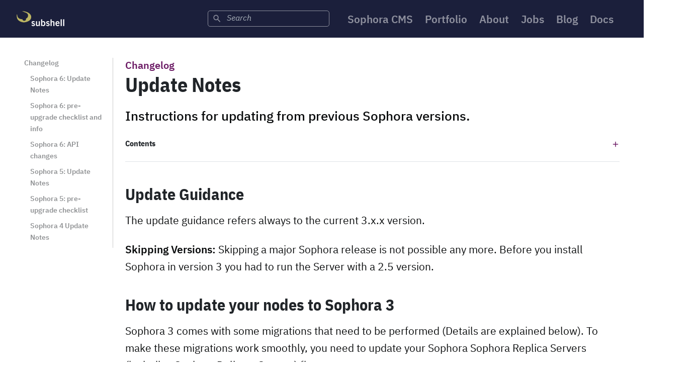

--- FILE ---
content_type: text/html;charset=UTF-8
request_url: https://subshell.com/docs/updates/release-notes100.html
body_size: 18833
content:
<!DOCTYPE html>
<html lang="en" data-lang="en">
<head>
<meta charset="UTF-8"/>
<meta name="viewport" content="width=device-width, initial-scale=1.0"/>
<link rel="preload" as="font" href="/fonts/ibm-plex/IBM-Plex-Mono/fonts/complete/woff2/IBMPlexMono-Regular.woff2" type="font/woff2" crossorigin="anonymous"/>
<link rel="preload" as="font" href="/fonts/ibm-plex/IBM-Plex-Mono/fonts/split/woff2/IBMPlexMono-Regular-Latin1.woff2" type="font/woff2" crossorigin="anonymous"/>
<link rel="preload" as="font" href="/fonts/ibm-plex/IBM-Plex-Sans-Condensed/fonts/complete/woff2/IBMPlexSansCondensed-Regular.woff2" type="font/woff2" crossorigin="anonymous"/>
<link rel="preload" as="font" href="/fonts/ibm-plex/IBM-Plex-Sans-Condensed/fonts/split/woff2/IBMPlexSansCondensed-Regular-Latin1.woff2" type="font/woff2" crossorigin="anonymous"/>
<link rel="preload" as="font" href="/fonts/ibm-plex/IBM-Plex-Sans/fonts/complete/woff2/IBMPlexSans-Regular.woff2" type="font/woff2" crossorigin="anonymous"/>
<link rel="preload" as="font" href="/fonts/ibm-plex/IBM-Plex-Sans/fonts/split/woff2/IBMPlexSans-Regular-Latin1.woff2" type="font/woff2" crossorigin="anonymous"/>
<link rel="preload" as="font" href="/fonts/ibm-plex/IBM-Plex-Serif/fonts/complete/woff2/IBMPlexSerif-Regular.woff2" type="font/woff2" crossorigin="anonymous"/>
<link rel="preload" as="font" href="/fonts/ibm-plex/IBM-Plex-Serif/fonts/split/woff2/IBMPlexSerif-Regular-Latin1.woff2" type="font/woff2" crossorigin="anonymous"/>
<title>
Update Notes &ndash; subshell
</title>
<link rel="canonical" href="https://subshell.com/docs/updates/release-notes100.html"/>
<meta name="title" content="Update Notes"/>
<meta name="description" content="Instructions for updating from previous Sophora versions."/>
<meta name="robots" content="index, follow, noarchive"/>
<meta name="generator" content="Sophora"/>
<meta name="author" content="subshell GmbH"/>
<link rel="search" type="application/opensearchdescription+xml" href="/opensearch.xml" title="Sophora Documentation"/>
<meta name="language" content="en"/>
<link rel="alternate" hreflang="en"
href="https://subshell.com/docs/updates/release-notes100.html"/>
<link rel="apple-touch-icon" sizes="180x180" href="/apple-touch-icon.png"/>
<link rel="icon" type="image/png" sizes="32x32" href="/favicon-32x32.png"/>
<link rel="icon" type="image/png" sizes="16x16" href="/favicon-16x16.png"/>
<link rel="manifest" href="/site.webmanifest"/>
<link rel="mask-icon" href="/safari-pinned-tab.svg" color="#5bbad5"/>
<meta name="msapplication-TileColor" content="#da532c"/>
<meta name="theme-color" content="#ffffff"/>
<meta name="twitter:creator" content="@TeamSubshell"/>
<meta name="twitter:site" content="@TeamSubshell"/>
<meta name="twitter:title" content="Update Notes"/>
<meta name="twitter:description" content="Instructions for updating from previous Sophora versions."/>
<meta property="og:type" content="article"/>
<meta property="og:url" content="https://subshell.com/docs/updates/release-notes100.html"/>
<meta property="og:title" content="Update Notes"/>
<meta property="og:description" content="Instructions for updating from previous Sophora versions."/>
<link href="/assets/css/loaders/loader-typing.css" rel="stylesheet" type="text/css" media="all"/>
<link href="/css/prism-1.17.1.css" rel="stylesheet" type="text/css" media="all"/>
<link href="/assets/css/theme.min.css" rel="stylesheet" type="text/css" media="all"/>
<link rel="shortcut icon" href="/favicon.ico"/>
<script defer data-domain="subshell.com" src="https://plausible.io/js/plausible.js"></script>
</head>
<body class="loaded">
<div class="navbar-container z-index-fixed" data-sticky-subshell data-sticky-subshell-top-offset="0">
<nav class="navbar navbar-expand-lg navbar-dark bg-primary-3
">
<div class="container-fluid">
<a href="/"
class="navbar-brand">
<img src="/img/subshell_logo.svg" data-inject-svg alt="subshell" class="subshell-logo"/>
</a>
<button class="navbar-toggler align-self-end" type="button" data-toggle="collapse" data-target=".navbar-collapse" aria-expanded="false" aria-label="Toggle navigation">
<img class="icon navbar-toggler-open" alt="Icon" src="/assets/img/icons/interface/menu.svg" data-inject-svg/>
<img class="icon navbar-toggler-close" alt="Icon" src="/assets/img/icons/interface/cross.svg" data-inject-svg/>
</button>
<div class="collapse navbar-collapse justify-content-end align-self-end">
<div class="py-0 align-self-end">
<ul class="navbar-nav">
<li id="navi-search-app" class="nav-item align-self-center mr-3" data-docs-section="updates" data-docs-section-label="Changelog"></li>
<li class="nav-item">
<a href="/sophora/" class="nav-link">Sophora CMS</a>
</li>
<li class="nav-item">
<a href="/portfolio/" class="nav-link">Portfolio</a>
</li>
<li class="nav-item">
<a href="/about/" class="nav-link">About</a>
</li>
<li class="nav-item">
<a href="/jobs/" class="nav-link">Jobs </a>
</li>
<li class="nav-item">
<a href="/blog/" class="nav-link">Blog</a>
</li>
<li class="nav-item">
<a href="/docs/" class="nav-link">Docs</a>
</li>
</ul>
</div>
</div>
</div>
</nav>
</div>
<section>
<div class="container-fluid">
<div class="row">
<div class="col-2 d-none d-lg-block">
<div data-sticky-subshell>
<div class="side-nav-left">
<ul class="nav flex-column">
<li class="nav-item">
<a class="nav-link" href="/docs/updates/">Changelog</a>
<ul class="nav flex-column ml-2">
<li class="nav-item">
<a class="nav-link" href="/docs/updates/update-notes108.html">Sophora 6: Update Notes</a>
</li>
<li class="nav-item">
<a class="nav-link" href="/docs/updates/sophora-six-pre-upgrade-checklist100.html">Sophora 6: pre-upgrade checklist and info</a>
</li>
<li class="nav-item">
<a class="nav-link" href="/docs/updates/sophora-six-api-changes100.html">Sophora 6: API changes</a>
</li>
<li class="nav-item">
<a class="nav-link" href="/docs/updates/release-notes152.html">Sophora 5: Update Notes</a>
</li>
<li class="nav-item">
<a class="nav-link" href="/docs/updates/sophora-five-pre-upgrade-checklist100.html">Sophora 5: pre-upgrade checklist</a>
</li>
<li class="nav-item">
<a class="nav-link" href="/docs/updates/update-notes100.html">Sophora 4 Update Notes</a>
</li>
</ul>
</li>
</ul>
</div>
</div>
</div>
<div class="col-12 col-lg-10">
<p class="sub-headline mb-0">
<a href="/docs/updates/">Changelog</a>
</p>
<h1 class="display-5">Update Notes</h1>
<p class="lead mb-3">Instructions for updating from previous Sophora versions.</p>
<div class="d-lg-none border-bottom pb-3 mb-5">
<div data-target="#nav-panel" class="accordion-panel-title" data-toggle="collapse" role="button" aria-expanded="false" aria-controls="nav-panel">
<span class="h6 mb-0">Navigation</span>
<img class="icon" alt="Icon" src="/assets/img/icons/interface/plus.svg" data-inject-svg/>
</div>
<div class="collapse" id="nav-panel">
<div class="pt-3 ml-3">
<ul class="nav flex-column">
<li class="nav-item">
<a class="nav-link" href="/docs/updates/">Changelog</a>
<ul class="nav flex-column ml-3">
<li class="nav-item">
<a class="nav-link" href="/docs/updates/update-notes108.html">Sophora 6: Update Notes</a>
</li>
<li class="nav-item">
<a class="nav-link" href="/docs/updates/sophora-six-pre-upgrade-checklist100.html">Sophora 6: pre-upgrade checklist and info</a>
</li>
<li class="nav-item">
<a class="nav-link" href="/docs/updates/sophora-six-api-changes100.html">Sophora 6: API changes</a>
</li>
<li class="nav-item">
<a class="nav-link" href="/docs/updates/release-notes152.html">Sophora 5: Update Notes</a>
</li>
<li class="nav-item">
<a class="nav-link" href="/docs/updates/sophora-five-pre-upgrade-checklist100.html">Sophora 5: pre-upgrade checklist</a>
</li>
<li class="nav-item">
<a class="nav-link" href="/docs/updates/update-notes100.html">Sophora 4 Update Notes</a>
</li>
</ul>
</li>
</ul>
</div>
</div>
</div>
<div class="d-none d-lg-block border-bottom pb-3 mb-5">
<div data-target="#toc-panel" class="accordion-panel-title" data-toggle="collapse" role="button" aria-expanded="false" aria-controls="toc-panel">
<span class="h6 mb-0">Contents</span>
<img class="icon" alt="Icon" src="/assets/img/icons/interface/plus.svg" data-inject-svg/>
</div>
<div class="collapse" id="toc-panel">
<div class="pt-3">
<ul class="nav flex-column ml-3">
<li class="nav-item border-bottom
">
<a class="nav-link" href="#Update-Guidance">Update Guidance</a>
</li>
<li class="nav-item border-bottom
pt-2">
<a class="nav-link" href="#How-to-update-your-nodes-to-Sophora-3">How to update your nodes to Sophora 3</a>
</li>
<li class="nav-item border-bottom
pt-2">
<a class="nav-link" href="#Unification-of-Structure-Nodes-and-Structure-Node-Documents">Unification of Structure Nodes and Structure Node Documents</a>
</li>
<li class="nav-item border-bottom
pt-2">
<a class="nav-link" href="#Sophora-Importer">Sophora Importer</a>
</li>
<li class="nav-item border-bottom
pt-2">
<a class="nav-link" href="#Proposals">Proposals</a>
</li>
<li class="nav-item border-bottom
pt-2">
<a class="nav-link" href="#Scripting">Scripting</a>
</li>
<li class="nav-item border-bottom
pt-2">
<a class="nav-link" href="#Spring-version-update">Spring version update</a>
</li>
<li class="nav-item border-bottom
pt-2">
<a class="nav-link" href="#Sophora-Server-Hessian-API-removed">Sophora Server: Hessian API removed</a>
</li>
<li class="nav-item border-bottom
pt-2">
<a class="nav-link" href="#Sophora-Delivery">Sophora Delivery</a>
</li>
<li class="nav-item border-bottom
pt-2">
<a class="nav-link" href="#Sophora-Addon-Maps">Sophora-Addon Maps</a>
</li>
<li class="nav-item border-bottom
pt-2">
<a class="nav-link" href="#Sophora-Client-and-API">Sophora Client and API</a>
</li>
<li class="nav-item border-bottom
pt-2">
<a class="nav-link" href="#DeskClient">DeskClient</a>
</li>
<li class="nav-item border-bottom
pt-2">
<a class="nav-link" href="#Teletext">Teletext</a>
</li>
<li class="nav-item border-bottom
pt-2">
<a class="nav-link" href="#Custom-DeskClient-Plug-ins">Custom DeskClient-Plug-ins</a>
</li>
<li class="nav-item border-bottom
pt-2">
<a class="nav-link" href="#Text-Fixed-Size-New-parameter-for-changeable-background-color">Text (Fixed Size): New parameter for changeable background color</a>
</li>
<li class="nav-item border-bottom
pt-2">
<a class="nav-link" href="#UGC">UGC</a>
</li>
<li class="nav-item border-bottom
pt-2">
<a class="nav-link" href="#Deprecated-method-in-the-interface-for-TimingActionScripts">Deprecated method in the interface for TimingActionScripts</a>
</li>
<li class="nav-item border-bottom
pt-2">
<a class="nav-link" href="#lock-and-unlock-throw-ItemNotFoundExceptions">lock and unlock throw ItemNotFoundExceptions</a>
</li>
<li class="nav-item border-bottom
pt-2">
<a class="nav-link" href="#Sophora-Commons-Dependencies">Sophora Commons Dependencies</a>
</li>
<li class="nav-item border-bottom
pt-2">
<a class="nav-link" href="#Noteable-API-Changes">Noteable API Changes</a>
</li>
<li class="nav-item
pt-2">
<a class="nav-link" href="#AV-Tool-YouTube-Connector">AV-Tool/YouTube-Connector</a>
</li>
</ul>
</div>
</div>
</div>
<article class="article">
<div data-copytext-section id="Update-Guidance">
<a name="p_1" class="anchor"></a>
<h2>
<a name="Update-Guidance" class="anchor"></a>
Update Guidance
<a href="#Update-Guidance" class="link-to-headline ml-1" aria-hidden="true" title="Link to this headline">
<img class="icon" alt="Icon" src="/assets/img/icons/theme/communication/share.svg" data-inject-svg/>
</a>
</h2>
<a name="p_2" class="anchor"></a>
<p>The update guidance refers always to the current 3.x.x version.</p>
<a name="p_3" class="anchor"></a>
<p><strong>Skipping Versions:</strong> Skipping a major Sophora release is not possible any more. Before you install Sophora in version 3 you had to run the Server with a 2.5 version.</p>
</div>
<div data-copytext-section id="How-to-update-your-nodes-to-Sophora-3">
<a name="p_4" class="anchor"></a>
<h2>
<a name="How-to-update-your-nodes-to-Sophora-3" class="anchor"></a>
How to update your nodes to Sophora 3
<a href="#How-to-update-your-nodes-to-Sophora-3" class="link-to-headline ml-1" aria-hidden="true" title="Link to this headline">
<img class="icon" alt="Icon" src="/assets/img/icons/theme/communication/share.svg" data-inject-svg/>
</a>
</h2>
<a name="p_5" class="anchor"></a>
<p>Sophora 3 comes with some migrations that need to be performed (Details are explained below). To make these migrations work smoothly, you need to update your Sophora Sophora Replica Servers (including Sophora Delivery Servers) first.</p>
<a name="p_6" class="anchor"></a>
<p>You don't have to update all your Sophora Replica Servers at once, but don't update your Sophora Primary Server unless all your Sophora Replica Servers are running with 3. We propose to switch off your Sophora Primary Server once all Sophora Replica Servers are updated and then make one of your Sophora Replica Servers the new Sophora Primary Server. The former Sophora Primary Server can be started as a Sophora Replica Server then.</p>
<a name="p_7" class="anchor"></a>
<p>The update process of one server takes about 30 - 90 minutes depending on the size of the repository. Please make sure that you run a version later than 2.5.38 before the update. Generally it is recommended to always update from the latest 2.5.x release to the latest 3.x.x version to benefit from the latest improvements and bugfixes regarding the update.<br/>Specifically if the 2.5.x server version you are starting from is 2.5.53 or newer, then make sure to update to server version at least <strong>3.7.7</strong>.</p>
<a name="p_8" class="anchor"></a>
<div class="alert alert-warning" role="alert">Please note: Some configurations (the new configurations of the structure node pickers in the DeskClient nodetypes for instance) are not synchronized to the Sophora Replica Servers <em>until the Sophora Primary Server is started with Sophora version 3</em>. That means: If you connect with a Sophora 3 DeskClient to a Sophora Replica Server, which is already migrated to Sophora 3, you might get errors if you open documents, <em>so long as the Sophora Primary Server ist not updated to Sophora 3</em>.<br/>This is a typical error in such cases:</div>
<a name="p_9" class="anchor"></a>
          <pre class="mb-3 language-text
              "
            ><code>[2021-02-17 08:17:52,689, ERROR] [main ] [c.s.sophora.eclipse.util.ErrorUtils : 79] showing error dialog to user:
field type not supported:
Strukturknoten f&uuml;r neue Dokumente (UUID_REFERENCE, com.subshell.sophora.eclipse.structureNodeDocumentFormInputField)
java.lang.UnsupportedOperationException: field type not supported:
Strukturknoten f&uuml;r neue Dokumente (UUID_REFERENCE, com.subshell.sophora.eclipse.structureNodeDocumentFormInputField)
</code></pre>
<a name="p_10" class="anchor"></a>
<p>Please make sure that the read-anywhere cluster feature is not activated, when you run Sophora server in different versions in one Sophora cluster. Furthermore, when using a Sophora Server version 3.2.1 and above, make sure that all your tools use at least client version 3.1.0; otherwise inconsistent data may be returned by clients when using the read-anywhere feature.</p>
<a name="p_11" class="anchor"></a>
<div class="alert alert-info" role="alert">A Sophora Replica Servers will receive new documents from the Sophora Primary Server when updated, so you don't have to stop writing content when migrating Sophora Replica Serverss. But you should not change other important system data, such as structure nodes, image variants and node types.</div>
</div>
<div data-copytext-section id="Unification-of-Structure-Nodes-and-Structure-Node-Documents">
<a name="p_12" class="anchor"></a>
<h2>
<a name="Unification-of-Structure-Nodes-and-Structure-Node-Documents" class="anchor"></a>
Unification of Structure Nodes and Structure Node Documents
<a href="#Unification-of-Structure-Nodes-and-Structure-Node-Documents" class="link-to-headline ml-1" aria-hidden="true" title="Link to this headline">
<img class="icon" alt="Icon" src="/assets/img/icons/theme/communication/share.svg" data-inject-svg/>
</a>
</h2>
<a name="p_13" class="anchor"></a>
<p>In Sophora versions prior to 3 structure nodes were defined by two different entities.<br/>The first one was the structure node as a stand-alone API object with predefined properties and the other one an extendable structure node document which was automatically created and linked to the structure node. From version 3 on these two entities are merged into a single structure node document. This merge simplifies the processing of structure nodes and unifies them technically with Sophora documents. As a result, all functionalities that were previously reserved for documents are now also available for structure nodes. Structure nodes are now versioned like documents, and concurrent editing of a structure node by different users is prevented. Structure node permissions can now be defined more granularly.</p>
</div>
<div data-copytext-section id="The-new-Document-Type-sophora-nt-structureNode2">
<a name="p_14" class="anchor"></a>
<h3>
<a name="The-new-Document-Type-sophora-nt-structureNode2" class="anchor"></a>
The new Document Type sophora-nt:structureNode2
<a href="#The-new-Document-Type-sophora-nt-structureNode2" class="link-to-headline ml-1" aria-hidden="true" title="Link to this headline">
<img class="icon" alt="Icon" src="/assets/img/icons/theme/communication/share.svg" data-inject-svg/>
</a>
</h3>
<a name="p_15" class="anchor"></a>
<p>Structure nodes are now represented by the primary type <em>sophora-nt:structureNode2.</em> Due to restrictions from the underlying persistence technology JCR it was not possible to reuse the primary type <em>sophora-nt:structureNode</em>. Any project specific mixins that were previously configured on structure node documents are migrated to the new primary type.</p>
<a name="p_16" class="anchor"></a>
<div class="alert alert-warning" role="alert">If you have added properties directly to the CND of sophora-nt:structureNodeDocument those properties will not be migrated! Only mix-ins will be transferred to the new node type.</div>
</div>
<div data-copytext-section id="Migration">
<a name="p_17" class="anchor"></a>
<h3>
<a name="Migration" class="anchor"></a>
Migration
<a href="#Migration" class="link-to-headline ml-1" aria-hidden="true" title="Link to this headline">
<img class="icon" alt="Icon" src="/assets/img/icons/theme/communication/share.svg" data-inject-svg/>
</a>
</h3>
<a name="p_18" class="anchor"></a>
<p>When the Sophora Server is started for the first time with version 3 the structure nodes are automatically migrated to the new data structure. All references to the old structure nodes and structure node documents are preserved.</p>
<a name="p_19" class="anchor"></a>
<p>Since repositories and configurations are widely different, the duration of the migration is hard to predict. We highly suggest to first try this on a test environment that is similar to your production environment.</p>
<a name="p_20" class="anchor"></a>
<div class="alert alert-info" role="alert">Tip: If your structure is fully published before the update, the migration might run smoother due to less uncommon states and discrepancies between the work and live state. This is not required, but suggested.</div>
<a name="p_21" class="anchor"></a>
<div class="alert alert-info" role="alert">There are some constellations of node type configurations that can drastically increase the duration of the migration. Specifically during a test migration, check the time between the log statements:<br/><code>Starting update of structure node document references by searching for affected node type configurations</code><br/>and<br/><code>Update of structure node document references by node type configuration is done. There were {} affected documents</code><br/>This should not take longer than a couple of minutes. If it does, then contact us.</div>
</div>
<div data-copytext-section id="API">
<a name="p_22" class="anchor"></a>
<h3>
<a name="API" class="anchor"></a>
API
<a href="#API" class="link-to-headline ml-1" aria-hidden="true" title="Link to this headline">
<img class="icon" alt="Icon" src="/assets/img/icons/theme/communication/share.svg" data-inject-svg/>
</a>
</h3>
<a name="p_23" class="anchor"></a>
<p>The API has been kept compatible with 2.5.x to the greatest possible extent. Smaller adaptions might be necessary. The class StructureNodeVersion for example has been removed. The functionality can now be achieved by using the class DocumentVersion instead.</p>
<a name="p_24" class="anchor"></a>
<p>There is no need to adopt anything in a web project using the Sophora Delivery. The primary types <em>sophora-nt:structureNodeDocument</em> and <em>sophora-nt:structureNode2 </em>are used synonymously in the configuration file templates.xml. If queries are used that contain the primary type <em>sophora-nt:structureNodeDocument</em> or <em>sophora-nt:structureNode</em>, they must be adopted to use the primary type <em>sophora-nt:structureNode2</em>.<br/>A change to a structure node now always causes a <em>StructureNodeChangedEvent</em> and a <em>DocumentChangedEvent</em>.</p>
</div>
<div data-copytext-section id="Deactivation-of-Structure-Nodes">
<a name="p_25" class="anchor"></a>
<h3>
<a name="Deactivation-of-Structure-Nodes" class="anchor"></a>
Deactivation of Structure Nodes
<a href="#Deactivation-of-Structure-Nodes" class="link-to-headline ml-1" aria-hidden="true" title="Link to this headline">
<img class="icon" alt="Icon" src="/assets/img/icons/theme/communication/share.svg" data-inject-svg/>
</a>
</h3>
<a name="p_26" class="anchor"></a>
<p>When a structure node is deactivated this very structure node and all documents recursively located in it are deleted on Sophora Delivery Servers.</p>
<a name="p_27" class="anchor"></a>
<p>In Sophora versions prior to 3 it was not possible to edit documents being located in a deactivated structure node. This has been changed with 3. Deactivation is now achieved by setting the corresponding structure node offline.</p>
</div>
<div data-copytext-section id="Import-and-Export">
<a name="p_28" class="anchor"></a>
<h3>
<a name="Import-and-Export" class="anchor"></a>
Import and Export
<a href="#Import-and-Export" class="link-to-headline ml-1" aria-hidden="true" title="Link to this headline">
<img class="icon" alt="Icon" src="/assets/img/icons/theme/communication/share.svg" data-inject-svg/>
</a>
</h3>
<a name="p_29" class="anchor"></a>
<p>Prior to Sophora 3 structure nodes were defined by a structure node XML element and a structure node document XML element in their import and export format.<br/>Both are still supported when importing but the export XML will only contain the XML node for the structure node document.</p>
</div>
<div data-copytext-section id="Image-Variants">
<a name="p_30" class="anchor"></a>
<h3>
<a name="Image-Variants" class="anchor"></a>
Image Variants
<a href="#Image-Variants" class="link-to-headline ml-1" aria-hidden="true" title="Link to this headline">
<img class="icon" alt="Icon" src="/assets/img/icons/theme/communication/share.svg" data-inject-svg/>
</a>
</h3>
<a name="p_31" class="anchor"></a>
<p>Image variants can be activated (or be set to related) per site. Prior to Sophora 3 this was part of the configuration of the site object.</p>
<a name="p_32" class="anchor"></a>
<p>This is now changed. The activation per site is part of the configuration of the image variant.</p>
<a name="p_33" class="anchor"></a>
<p>Existing assignments and activations are migrated automatically when a Sophora Server with an existing repository is started for the first time with Sophora 3.</p>
<a name="p_34" class="anchor"></a>
<p>The order of image variants per site can be controlled by the new select value document "Image Variants" (UUID de17d26c-04c0-3d58-860d-ca4a0eb4bda7) that is generated and filled automatically during the migration.</p>
</div>
<div data-copytext-section id="Structure-Node-Input-Fields-Consolidated">
<a name="p_35" class="anchor"></a>
<h3>
<a name="Structure-Node-Input-Fields-Consolidated" class="anchor"></a>
Structure Node Input Fields Consolidated
<a href="#Structure-Node-Input-Fields-Consolidated" class="link-to-headline ml-1" aria-hidden="true" title="Link to this headline">
<img class="icon" alt="Icon" src="/assets/img/icons/theme/communication/share.svg" data-inject-svg/>
</a>
</h3>
<a name="p_36" class="anchor"></a>
<p>The input field types<br/><ul><li>'Structure node document (multi)' (<code>com.subshell.sophora.eclipse.multiStructureNodeDocumentFormInputField</code>)</li><li>'Website (multi)' (<code>com.subshell.sophora.eclipse.siteCheckBox</code>)</li><li>'Structure node document' (<code>com.subshell.sophora.eclipse.structureNodeDocumentFormInputField</code>)</li></ul>have been removed.</p>
<a name="p_37" class="anchor"></a>
<p>Use<br/><ul><li>'Structure node' (<code>com.subshell.sophora.eclipse.structureNodeFormInputField</code>) for single properties</li><li>'Structure node (multi)' (<code>com.subshell.sophora.eclipse.multiStructureNodeFormInputField</code>) for properties with multiple values</li></ul>instead.</p>
<a name="p_38" class="anchor"></a>
<p>An automatic update will perform the conversion to the new input field types on server startup for existing property configurations in your repository.</p>
<a name="p_39" class="anchor"></a>
<p>If you have referenced one of the removed input field types in your code (or node type configurations in your source code management) you will have to adapt those.</p>
<a name="p_40" class="anchor"></a>
<p>Please make sure that you do not import node type configurations containing one of the removed input field types.</p>
</div>
<div data-copytext-section id="Configuration-Hashes-for-Structure-nodes-unified">
<a name="p_41" class="anchor"></a>
<h3>
<a name="Configuration-Hashes-for-Structure-nodes-unified" class="anchor"></a>
Configuration Hashes for Structure nodes unified
<a href="#Configuration-Hashes-for-Structure-nodes-unified" class="link-to-headline ml-1" aria-hidden="true" title="Link to this headline">
<img class="icon" alt="Icon" src="/assets/img/icons/theme/communication/share.svg" data-inject-svg/>
</a>
</h3>
<a name="p_42" class="anchor"></a>
<p>The data measured for configuration hashes has been consolidated due to the unification of structure nodes and structure node objects. Therefore you might see configuration differences in your dashboard between slaves and Sophora Primary Server during the migration. They will go away after all your nodes are updated.</p>
<a name="p_43" class="anchor"></a>
<div class="alert alert-info" role="alert">If you see structure differences in the dashboard after the migration, try to publish the affected structure nodes to synchronize them on all Sophora Replica Servers.</div>
</div>
<div data-copytext-section id="Sophora-Importer">
<a name="p_44" class="anchor"></a>
<h2>
<a name="Sophora-Importer" class="anchor"></a>
Sophora Importer
<a href="#Sophora-Importer" class="link-to-headline ml-1" aria-hidden="true" title="Link to this headline">
<img class="icon" alt="Icon" src="/assets/img/icons/theme/communication/share.svg" data-inject-svg/>
</a>
</h2>
<a name="p_45" class="anchor"></a>
<p>With Importer version 3.1.0 and newer we also changed the signature of the following methods/constructors:<br/><ul><li><code>com.subshell.sophora.importer.core.creators.ChildNodeSetzer#ChildNodeSetzer</code></li><li><code>com.subshell.sophora.importer.core.creators.DocumentCreator#createDocument</code></li><li><code>com.subshell.sophora.importer.core.creators.ImportPerRmi#doImport</code></li><li><code>com.subshell.sophora.importer.core.creators.ResourceListDocumentsCreator#ResourceListDocumentsCreator</code></li><li><code>com.subshell.sophora.importer.core.instructions.AbstractInstructionHandler#AbstractInstructionHandler</code></li><li><code>com.subshell.sophora.importer.core.instructions.InstructionProcessor#processInstructions</code></li><li><code>com.subshell.sophora.importer.core.instructions.ProposalsCreator#ProposalsCreator</code></li><li><code>com.subshell.sophora.importer.core.instructions.StickyNotesHandler#StickyNotesHandler</code></li><li><code>com.subshell.sophora.importer.core.instructions.lifecycle.LifecycleManager#LifecycleManager</code></li><li><code>com.subshell.sophora.importer.core.job.ImportJob#ImportJob</code></li><li><code>com.subshell.sophora.importer.feeds.model.FeedItemImporter#processXml</code></li><li><code>com.subshell.sophora.importer.job.FileImportJob#FileImportJob</code></li><li><code>com.subshell.sophora.importer.ws.impl.ImportService#importXml</code></li></ul></p>
</div>
<div data-copytext-section id="Proposals">
<a name="p_46" class="anchor"></a>
<h2>
<a name="Proposals" class="anchor"></a>
Proposals
<a href="#Proposals" class="link-to-headline ml-1" aria-hidden="true" title="Link to this headline">
<img class="icon" alt="Icon" src="/assets/img/icons/theme/communication/share.svg" data-inject-svg/>
</a>
</h2>
<a name="p_47" class="anchor"></a>
<p>Beginning with this version, proposals will internally be stored as Sophora documents of type <em>sophora-nt:proposal</em>. Proposal sections will be stored as entries of a select value document. All proposals will be located under the new structure node "<em>/system/proposals</em>". Permissions for the new document type as well as for the new strucure node will be transparently provided to all roles.</p>
<a name="p_48" class="anchor"></a>
<p>If the Sophora Primary Server is started for the first time in version 3, existing proposals and proposal sections will be migrated to the new format. If the repository contains a considerable number of active proposals, the migration might take a noticeable amount of time (possibly a couple of minutes, depending on the system's configuration).</p>
<a name="p_49" class="anchor"></a>
<p>Since the upgrade scenario involves upgrading the Replication Server <em>before</em> the Sophora Primary Server,  the Replication Server will request synchronization of all proposals from the Sophora Primary Server when it is started for the first time in version 3. It is crucial to wait until the synchronization has finished before the Sophora Primary Server is stopped. <strong>Otherwise proposals might get lost irrecoverably.</strong></p>
<a name="p_50" class="anchor"></a>
<div class="alert alert-danger" role="alert">Before starting the updated Replication Server, make sure you don't have the property <code>sophora.replication.restartDate</code> set in the <code>sophora.properties</code> of your Sophora Replica Server. Otherwise all proposals that have been created/modified before this date will be lost.<br/>After updating the old Sophora Primary Server and restarting it as a Sophora Replica Server, set its <code>sophora.replication.restartDate</code> to the start date of the new Sophora Primary Server. Otherwise proposals created/modified between the updates will get lost.</div>
<a name="p_51" class="anchor"></a>
<p>Once all Sophora Primary Servers and Sophora Replica Servers have been upgraded to version 3, the servers might show a different "<em>creation date</em>"-property of the "<em>/system/proposals"</em> structure node document and the proposal sections select value document. These differences will not affect the server's functionality but if the differences persist, they can be resolved by re-saving and/or re-publishing the affected document on the Sophora Primary Server.</p>
</div>
<div data-copytext-section id="Scripting">
<a name="p_52" class="anchor"></a>
<h2>
<a name="Scripting" class="anchor"></a>
Scripting
<a href="#Scripting" class="link-to-headline ml-1" aria-hidden="true" title="Link to this headline">
<img class="icon" alt="Icon" src="/assets/img/icons/theme/communication/share.svg" data-inject-svg/>
</a>
</h2>
<a name="p_53" class="anchor"></a>
<p>Support for the script language BeanShell has ceased. All custom scripts should be migrated to Groovy before updating to Sophora 3.</p>
</div>
<div data-copytext-section id="Spring-version-update">
<a name="p_54" class="anchor"></a>
<h2>
<a name="Spring-version-update" class="anchor"></a>
Spring version update
<a href="#Spring-version-update" class="link-to-headline ml-1" aria-hidden="true" title="Link to this headline">
<img class="icon" alt="Icon" src="/assets/img/icons/theme/communication/share.svg" data-inject-svg/>
</a>
</h2>
<a name="p_55" class="anchor"></a>
<p>All Sophora components beginning from version 3 use Spring 5. The Spring Boot and Spring Data versions have been updated to version 2. As Spring 5 comes with certain changes, this could have implications on custom implementations as well.</p>
</div>
<div data-copytext-section id="Sophora-Server-Hessian-API-removed">
<a name="p_56" class="anchor"></a>
<h2>
<a name="Sophora-Server-Hessian-API-removed" class="anchor"></a>
Sophora Server: Hessian API removed
<a href="#Sophora-Server-Hessian-API-removed" class="link-to-headline ml-1" aria-hidden="true" title="Link to this headline">
<img class="icon" alt="Icon" src="/assets/img/icons/theme/communication/share.svg" data-inject-svg/>
</a>
</h2>
<a name="p_57" class="anchor"></a>
<p>The Hessian API is removed in Server 3. For easy HTTP access to the data, the Content API should be used instead.</p>
</div>
<div data-copytext-section id="Sophora-Delivery">
<a name="p_58" class="anchor"></a>
<h2>
<a name="Sophora-Delivery" class="anchor"></a>
Sophora Delivery
<a href="#Sophora-Delivery" class="link-to-headline ml-1" aria-hidden="true" title="Link to this headline">
<img class="icon" alt="Icon" src="/assets/img/icons/theme/communication/share.svg" data-inject-svg/>
</a>
</h2>
</div>
<div data-copytext-section id="AbstractContentMap-Improved-Getters">
<a name="p_59" class="anchor"></a>
<h3>
<a name="AbstractContentMap-Improved-Getters" class="anchor"></a>
AbstractContentMap: Improved Getters
<a href="#AbstractContentMap-Improved-Getters" class="link-to-headline ml-1" aria-hidden="true" title="Link to this headline">
<img class="icon" alt="Icon" src="/assets/img/icons/theme/communication/share.svg" data-inject-svg/>
</a>
</h3>
<a name="p_60" class="anchor"></a>
<p>The AbstractContentMap can now parse Long, Double, Date and Boolean values from String properties.</p>
<a name="p_61" class="anchor"></a>
<p>The <code>getBoolean</code> method will no longer throw <code>ClassCastExceptions</code> and instead behaves as <code>getLong</code>, <code>getDouble</code> and <code>getDate</code> do.</p>
</div>
<div data-copytext-section id="More-exact-invalidation-when-changing-YellowData">
<a name="p_62" class="anchor"></a>
<h3>
<a name="More-exact-invalidation-when-changing-YellowData" class="anchor"></a>
More exact invalidation when changing YellowData
<a href="#More-exact-invalidation-when-changing-YellowData" class="link-to-headline ml-1" aria-hidden="true" title="Link to this headline">
<img class="icon" alt="Icon" src="/assets/img/icons/theme/communication/share.svg" data-inject-svg/>
</a>
</h3>
<a name="p_63" class="anchor"></a>
<p>The Sophora Delivery used to treat YellowData changes like document changes when it comes to flushing cached content. This has been adjusted with Sophora Delivery 3. Now while creating cacheable fragments the delivery tracks, whether yellow data has been accessed (e.g. through virtual properties) and then flushes cached content accordingly.</p>
<a name="p_64" class="anchor"></a>
<p>To do so, an update has to be performed on the cache DB. This update might take a couple of minutes during the first start after the update. Updating a sample cache DB with 15 million entries took 5 minutes.</p>
</div>
<div data-copytext-section id="New-methods-in-IContentProvider">
<a name="p_65" class="anchor"></a>
<h3>
<a name="New-methods-in-IContentProvider" class="anchor"></a>
New methods in IContentProvider
<a href="#New-methods-in-IContentProvider" class="link-to-headline ml-1" aria-hidden="true" title="Link to this headline">
<img class="icon" alt="Icon" src="/assets/img/icons/theme/communication/share.svg" data-inject-svg/>
</a>
</h3>
<a name="p_66" class="anchor"></a>
<p>In Sophora Delivery 3 there are three more methods declared in the interface <code>IContentProvider</code>. If you have an own implementation of <code>IContentProvider</code> you have to implement these methods.</p>
<a name="p_67" class="anchor"></a>
<p>The methods are:</p>
<a name="p_68" class="anchor"></a>
          <pre class="mb-3 
              "
            ><code>com.subshell.sophora.delivery.api.IContentProvider#checkStartEndDate(com.subshell.sophora.api.content.INode, boolean)
com.subshell.sophora.delivery.api.IContentProvider#checkIsOnline(com.subshell.sophora.api.content.INode, boolean)
com.subshell.sophora.delivery.api.IContentProvider#checkIsNotDeleted(com.subshell.sophora.api.content.INode, boolean)</code></pre>
</div>
<div data-copytext-section id="Changed-behaviour-when-accessing-structure-nodes-without-index-documents">
<a name="p_69" class="anchor"></a>
<h3>
<a name="Changed-behaviour-when-accessing-structure-nodes-without-index-documents" class="anchor"></a>
Changed behaviour when accessing structure nodes without index documents
<a href="#Changed-behaviour-when-accessing-structure-nodes-without-index-documents" class="link-to-headline ml-1" aria-hidden="true" title="Link to this headline">
<img class="icon" alt="Icon" src="/assets/img/icons/theme/communication/share.svg" data-inject-svg/>
</a>
</h3>
<a name="p_70" class="anchor"></a>
<p>With Delivery versions 2.5.41, 3.0.2, 4.0 and newer we changed the behaviour when requesting URLs pointing at index documents of structure nodes.</p>
<a name="p_71" class="anchor"></a>
<p>The new behaviour results in the regular handling of missing documents for this structure node.</p>
<a name="p_72" class="anchor"></a>
<p>If you don't want this then you can keep the former behaviour by adding this line to your webapp's sophora.properties:</p>
<a name="p_73" class="anchor"></a>
          <pre class="mb-3 language-text
              "
            ><code>sophora.delivery.legacyMissingIndexDocumentHandling=true
</code></pre>
</div>
<div data-copytext-section id="Textlinks-are-now-XML-encoded">
<a name="p_74" class="anchor"></a>
<h3>
<a name="Textlinks-are-now-XML-encoded" class="anchor"></a>
Textlinks are now XML encoded
<a href="#Textlinks-are-now-XML-encoded" class="link-to-headline ml-1" aria-hidden="true" title="Link to this headline">
<img class="icon" alt="Icon" src="/assets/img/icons/theme/communication/share.svg" data-inject-svg/>
</a>
</h3>
<a name="p_75" class="anchor"></a>
<p>Since 3.0.24: Link URLs in &lt;a&gt;-tags generated from link documents (textlinks) are now XML-encoded. (e.g. '&amp;amp;' instead of '&amp;'). If you have encoded them by yourself so far, you should not anymore because this will break your textlink destination because URLs would be encoded twice.</p>
</div>
<div data-copytext-section id="Sophora-Addon-Maps">
<a name="p_76" class="anchor"></a>
<h2>
<a name="Sophora-Addon-Maps" class="anchor"></a>
Sophora-Addon Maps
<a href="#Sophora-Addon-Maps" class="link-to-headline ml-1" aria-hidden="true" title="Link to this headline">
<img class="icon" alt="Icon" src="/assets/img/icons/theme/communication/share.svg" data-inject-svg/>
</a>
</h2>
</div>
<div data-copytext-section id="Changed-ExtendedData">
<a name="p_77" class="anchor"></a>
<h3>
<a name="Changed-ExtendedData" class="anchor"></a>
Changed ExtendedData
<a href="#Changed-ExtendedData" class="link-to-headline ml-1" aria-hidden="true" title="Link to this headline">
<img class="icon" alt="Icon" src="/assets/img/icons/theme/communication/share.svg" data-inject-svg/>
</a>
</h3>
<a name="p_78" class="anchor"></a>
<p>The Maps addon has been completly rewritten. As a result of that, the stored KML-format has been slightly changed. The initial view earlier has been based on the zoom factor and the view's top left and bottom right corner. However, since the aspect ratio of a browser is not fixed, this has been changed. The view is now based on the zoom factor and the center. For downwards compatibility, the extended data attributes <code>topLeftLat</code>, <code>topLeftLon</code>, <code>bottomRightLat</code> and <code>bottomRightLon</code> have been kept but now refer to the center of the view. For a more explicit handling, the data attributes <code>centerLat</code> and <code>centerLon</code> have been added.</p>
<a name="p_79" class="anchor"></a>
<table><caption>Sample ExtendedData</caption><tbody><tr><th>Old</th><th>New</th></tr><tr><td><code>&lt;ExtendedData&gt;<br/>	&lt;Data name="zoomLevel"&gt;<br/>		&lt;value&gt;10&lt;/value&gt;<br/>	&lt;/Data&gt;<br/>	&lt;Data name="topLeftLat"&gt;<br/>		&lt;value&gt;53.0&lt;/value&gt;<br/>	&lt;/Data&gt;<br/>	&lt;Data name="topLeftLon"&gt;<br/>		&lt;value&gt;8.0&lt;/value&gt;<br/>	&lt;/Data&gt;<br/>	&lt;Data name="bottomRightLat"&gt;<br/>		&lt;value&gt;55.0&lt;/value&gt;<br/>	&lt;/Data&gt;<br/>	&lt;Data name="bottomRightLon"&gt;<br/>		&lt;value&gt;9.0&lt;/value&gt;<br/>	&lt;/Data&gt;<br/>	...<br/>&lt;/ExtendedData&gt;</code></td><td><code>&lt;ExtendedData&gt;<br/>	&lt;Data name="zoomLevel"&gt;<br/>		&lt;value&gt;10&lt;/value&gt;<br/>	&lt;/Data&gt;<br/>	&lt;Data name="topLeftLat"&gt;<br/>		&lt;value&gt;54.0&lt;/value&gt;<br/>	&lt;/Data&gt;<br/>	&lt;Data name="topLeftLon"&gt;<br/>		&lt;value&gt;8.5&lt;/value&gt;<br/>	&lt;/Data&gt;<br/>	&lt;Data name="bottomRightLat"&gt;<br/>		&lt;value&gt;54.0&lt;/value&gt;<br/>	&lt;/Data&gt;<br/>	&lt;Data name="bottomRightLon"&gt;<br/>		&lt;value&gt;8.5&lt;/value&gt;<br/>	&lt;/Data&gt;<br/>	&lt;Data name="centerLat"&gt;<br/>		&lt;value&gt;54.0&lt;/value&gt;<br/>	&lt;/Data&gt;<br/>	&lt;Data name="centerLon"&gt;<br/>		&lt;value&gt;8.5&lt;/value&gt;<br/>	&lt;/Data&gt;<br/>	...<br/>&lt;/ExtendedData&gt;</code></td></tr></tbody></table>
</div>
<div data-copytext-section id="Refinement-of-the-add-on-key">
<a name="p_80" class="anchor"></a>
<h3>
<a name="Refinement-of-the-add-on-key" class="anchor"></a>
Refinement of the add-on key
<a href="#Refinement-of-the-add-on-key" class="link-to-headline ml-1" aria-hidden="true" title="Link to this headline">
<img class="icon" alt="Icon" src="/assets/img/icons/theme/communication/share.svg" data-inject-svg/>
</a>
</h3>
<a name="p_81" class="anchor"></a>
<p>With the new Maps addon you can configure the map to be rendered by one of three different providers: Bing, Mapbox and OpenStreetMap. You need to confirm the update "Sophora Maps: Add-on activation refinement" on the first connection with the DeskClient, so that the former add-on key will be changed to the Bing license key. Please note that the keys of Mapbox and OpenStreetMap will not be entered automatically. If you have acquired one of these licenses, it is important to inform your subshell contact to provide these keys to you.</p>
</div>
<div data-copytext-section id="Sophora-Client-and-API">
<a name="p_82" class="anchor"></a>
<h2>
<a name="Sophora-Client-and-API" class="anchor"></a>
Sophora Client and API
<a href="#Sophora-Client-and-API" class="link-to-headline ml-1" aria-hidden="true" title="Link to this headline">
<img class="icon" alt="Icon" src="/assets/img/icons/theme/communication/share.svg" data-inject-svg/>
</a>
</h2>
</div>
<div data-copytext-section id="StringKeyLockManager-deprecated">
<a name="p_83" class="anchor"></a>
<h3>
<a name="StringKeyLockManager-deprecated" class="anchor"></a>
StringKeyLockManager deprecated
<a href="#StringKeyLockManager-deprecated" class="link-to-headline ml-1" aria-hidden="true" title="Link to this headline">
<img class="icon" alt="Icon" src="/assets/img/icons/theme/communication/share.svg" data-inject-svg/>
</a>
</h3>
<a name="p_84" class="anchor"></a>
<p>The class <code>com.subshell.sophora.commons.locking.StringKeyLockManager</code> is no longer recommended and will be removed in Sophora 5.0.0. Please use <code>com.subshell.sophora.commons.locking.ReentrantLockProvider</code> instead.</p>
</div>
<div data-copytext-section id="DeskClient">
<a name="p_85" class="anchor"></a>
<h2>
<a name="DeskClient" class="anchor"></a>
DeskClient
<a href="#DeskClient" class="link-to-headline ml-1" aria-hidden="true" title="Link to this headline">
<img class="icon" alt="Icon" src="/assets/img/icons/theme/communication/share.svg" data-inject-svg/>
</a>
</h2>
</div>
<div data-copytext-section id="New-JxBrowser-Integration-Requires-JavaFX">
<a name="p_86" class="anchor"></a>
<h3>
<a name="New-JxBrowser-Integration-Requires-JavaFX" class="anchor"></a>
New JxBrowser Integration Requires JavaFX
<a href="#New-JxBrowser-Integration-Requires-JavaFX" class="link-to-headline ml-1" aria-hidden="true" title="Link to this headline">
<img class="icon" alt="Icon" src="/assets/img/icons/theme/communication/share.svg" data-inject-svg/>
</a>
</h3>
<a name="p_87" class="anchor"></a>
<p>With Version 3 we integrated the Chromium-based JxBrowser into the Sophora DeskClient. DeskClient versions 3.0 to 3.6 and versions 4.0 to 4.2 use JavaFX for this integration and therefore these DeskClient versions require a Java Runtime Environment with included JavaFX. If JavaFX is not available the DeskClient falls back to the SWT browser (the previous default). With DeskClient 3.7 and 4.3 the JxBrowser is still integrated but JavaFX is no longer needed.</p>
<a name="p_88" class="anchor"></a>
<div class="alert alert-info" role="alert">The Chromium browser will be extracted to a temporary folder on the start of the DeskClient. Thus the first call to a browser component (like the preview or a broser tab in the editor) might take 1-2 seconds.</div>
<a name="p_89" class="anchor"></a>
<p>Java 8:<br/><ul><li>Oracle JRE 8 contains JavaFX, so you have nothing to change.</li><li>OpenJDK 8: Azul ZuluFX and BellSoft Liberica JDK contain JavaFX, AdoptOpenJDK not yet (as of 2019-05-24).</li></ul>Java 11:<br/><ul><li>Oracle JDK 11 and Oracle OpenJDK 11 do not include JavaFX 11, but you can create a custom JRE for each of your OS by using <code>jlink</code> (see below and section "Custom JDK+JavaFX image" from this JavaFX page). At least the following modules are required: java.se, javafx.controls, javafx.swing, jdk.charsets, jdk.crypto.ec jdk.httpserver, jdk.jdi, jdk.localedata, jdk.management.agent, jdk.unsupported, jdk.xml.dom,.</li><li>Other OpenJDKs: Azul ZuluFX and BellSoft Liberica JDK contain JavaFX 11, AdoptOpenJDK not yet (as of 2019-05-24).</li></ul></p>
<a name="p_90" class="anchor"></a>
<p>On request we deliver the DeskClient also with integrated JRE which includes JavaFX already.</p>
<a name="p_91" class="anchor"></a>
<p>Here is an example batch to create a custom Oracle JRE 11 with JavaFX 11. Note that you must have the JavaFX jmods downloaded for your OS.</p>
<a name="p_92" class="anchor"></a>
          <pre class="mb-3 
              "
            ><code>set PATH_TO_FX_MODS=&quot;C:\Program Files\Java\javafx-jmods-11.0.1&quot;
set JAVA_HOME=&quot;C:\Program Files\Java\jdk-11.0.1&quot;
set OUTPUT_DIRECTORY=&quot;C:\jdkfx-11.0.1&quot;
%JAVA_HOME%\bin\jlink --module-path %PATH_TO_FX_MODS% --add-modules java.se,javafx.controls,javafx.swing,jdk.httpserver,jdk.jdi,jdk.unsupported,jdk.xml.dom,jdk.management.agent,jdk.localedata,jdk.charsets,jdk.crypto.ec --include-locales en,de --output %OUTPUT_DIRECTORY%</code></pre>
</div>
<div data-copytext-section id="Important-Notes-for-DeskClient-3-4-0-and-newer">
<a name="p_93" class="anchor"></a>
<h3>
<a name="Important-Notes-for-DeskClient-3-4-0-and-newer" class="anchor"></a>
Important Notes for DeskClient 3.4.0 and newer
<a href="#Important-Notes-for-DeskClient-3-4-0-and-newer" class="link-to-headline ml-1" aria-hidden="true" title="Link to this headline">
<img class="icon" alt="Icon" src="/assets/img/icons/theme/communication/share.svg" data-inject-svg/>
</a>
</h3>
<a name="p_94" class="anchor"></a>
<ul><li>The support for 32-bit platforms has been discontinued. The DeskClient only runs on 64-bit platforms and JVMs.</li><li>The DeskClient can no longer be run on Linux with GTK2. Furthermore the <code>SWT_GTK3</code> environment variable is ignored, as only GTK3 is supported now. Please also note, that GTK versions older than 3.20 are no longer supported.</li><li>Custom DeskClient Plug-ins: You need to declare the <code>javax.inject</code> dependency directly in your <code>MANIFEST.MF</code> file now.</li><li>When updating via update site from an older DeskClient version to version 3.4.0/4.0.0 the automatic restart may fail with an error message. The DeskClient can then be restarted manually. We recommend to roll out the new version without update site for a clean installation.</li></ul>
</div>
<div data-copytext-section id="Important-Notes-for-DeskClient-3-8-0-and-newer">
<a name="p_95" class="anchor"></a>
<h3>
<a name="Important-Notes-for-DeskClient-3-8-0-and-newer" class="anchor"></a>
Important Notes for DeskClient 3.8.0 and newer
<a href="#Important-Notes-for-DeskClient-3-8-0-and-newer" class="link-to-headline ml-1" aria-hidden="true" title="Link to this headline">
<img class="icon" alt="Icon" src="/assets/img/icons/theme/communication/share.svg" data-inject-svg/>
</a>
</h3>
<a name="p_96" class="anchor"></a>
<ul><li>New system requirements: The DeskClient requires Java 11 from version 3.8.0 and no longer starts with Java 8. Please check your custom DeskClient Plug-ins. DeskClients with integrated JRE already use Java 11.</li><li>For updates via update site, an installed DeskClient version 3.7.0 (or newer) is also required so that the automatic restart works without errors.</li><li>Updates to version 4 must be made at least to version 4.4.0.</li></ul>
</div>
<div data-copytext-section id="Default-paragraph-style-in-copytext-fields">
<a name="p_97" class="anchor"></a>
<h3>
<a name="Default-paragraph-style-in-copytext-fields" class="anchor"></a>
Default paragraph style in copytext fields
<a href="#Default-paragraph-style-in-copytext-fields" class="link-to-headline ml-1" aria-hidden="true" title="Link to this headline">
<img class="icon" alt="Icon" src="/assets/img/icons/theme/communication/share.svg" data-inject-svg/>
</a>
</h3>
<a name="p_98" class="anchor"></a>
<p>With DeskClient versions 2.5.57, 3.0.9 and 4.0.0 the default paragraph style for copytext fields is not selected from all available styles anymore, but from the list of allowed paragraph styles configured in the property. If there is no paragraph style with display style "default" among them, the alphabetically first of the allowed styles will be used. Copytext fields without any allowed paragraph styles are not valid and will result in errors when creating new documents.</p>
</div>
<div data-copytext-section id="Update-by-Update-Site-checks-MD5-and-SHA">
<a name="p_99" class="anchor"></a>
<h3>
<a name="Update-by-Update-Site-checks-MD5-and-SHA" class="anchor"></a>
Update by Update Site checks MD5 and SHA
<a href="#Update-by-Update-Site-checks-MD5-and-SHA" class="link-to-headline ml-1" aria-hidden="true" title="Link to this headline">
<img class="icon" alt="Icon" src="/assets/img/icons/theme/communication/share.svg" data-inject-svg/>
</a>
</h3>
<a name="p_100" class="anchor"></a>
<p>When updating the DeskClient by the update site mechanism the downloaded artifacts are verified by their MD5 and SHA-256 hashes. The update aborts if this check fails.</p>
</div>
<div data-copytext-section id="EPG">
<a name="p_101" class="anchor"></a>
<h3>
<a name="EPG" class="anchor"></a>
EPG
<a href="#EPG" class="link-to-headline ml-1" aria-hidden="true" title="Link to this headline">
<img class="icon" alt="Icon" src="/assets/img/icons/theme/communication/share.svg" data-inject-svg/>
</a>
</h3>
<a name="p_102" class="anchor"></a>
<p>Similar to the gap color between two broadcasts in the EPG view the conflict color that is used to show that two broadcasts overlap each other can be configured now. Therefore the nodetype update "EPG: Conflict Colors" is required. The DeskClient will ask you to perform this update if you login as administrator and open the EPG view. Afterwards each station document (sophora-epg-nt:station) has a new field to configure the conflict color.</p>
</div>
<div data-copytext-section id="Teletext">
<a name="p_103" class="anchor"></a>
<h2>
<a name="Teletext" class="anchor"></a>
Teletext
<a href="#Teletext" class="link-to-headline ml-1" aria-hidden="true" title="Link to this headline">
<img class="icon" alt="Icon" src="/assets/img/icons/theme/communication/share.svg" data-inject-svg/>
</a>
</h2>
</div>
<div data-copytext-section id="Legacy-Teletext-features-removed">
<a name="p_104" class="anchor"></a>
<h3>
<a name="Legacy-Teletext-features-removed" class="anchor"></a>
Legacy Teletext features removed
<a href="#Legacy-Teletext-features-removed" class="link-to-headline ml-1" aria-hidden="true" title="Link to this headline">
<img class="icon" alt="Icon" src="/assets/img/icons/theme/communication/share.svg" data-inject-svg/>
</a>
</h3>
<a name="p_105" class="anchor"></a>
<p>The legacy slot range editor and Texas editor for teletext pages have been completely removed from the DeskClient.</p>
<a name="p_106" class="anchor"></a>
<p>Since Teletext 3.1.1 the technical documentation is available on the Website.</p>
</div>
<div data-copytext-section id="No-special-Solr-core-for-Teletext-required">
<a name="p_107" class="anchor"></a>
<h3>
<a name="No-special-Solr-core-for-Teletext-required" class="anchor"></a>
No special Solr core for Teletext required
<a href="#No-special-Solr-core-for-Teletext-required" class="link-to-headline ml-1" aria-hidden="true" title="Link to this headline">
<img class="icon" alt="Icon" src="/assets/img/icons/theme/communication/share.svg" data-inject-svg/>
</a>
</h3>
<a name="p_108" class="anchor"></a>
<p>Since Teletext 3.1.0: The teletext generator requires no special Solr cores to be present and uses internal cores <code>default</code> and <code>default-live</code> existing in Sophora configuration by default.<br/>The Solr core <code>Teletext_Live</code> is not used anymore.</p>
</div>
<div data-copytext-section id="Updated-SFTP-client">
<a name="p_109" class="anchor"></a>
<h3>
<a name="Updated-SFTP-client" class="anchor"></a>
Updated SFTP client
<a href="#Updated-SFTP-client" class="link-to-headline ml-1" aria-hidden="true" title="Link to this headline">
<img class="icon" alt="Icon" src="/assets/img/icons/theme/communication/share.svg" data-inject-svg/>
</a>
</h3>
<a name="p_110" class="anchor"></a>
<p>With version <strong>3.2.0</strong> of the Teletext Generator, the outdated <code>ssh-rsa</code> will not be supported anymore by default. You will either need to update your server (SFTP target) to support <code>ssh-rsa2</code> or add the following Java options to your <code>.conf</code> file to re-enable <code>ssh-rsa</code>:<br/><code>"-Djsch.server_host_key=...,ssh-rsa -Djsch.client_pubkey=...,ssh-rsa"</code></p>
</div>
<div data-copytext-section id="Open-document-by-URL-in-clipboard">
<a name="p_111" class="anchor"></a>
<h3>
<a name="Open-document-by-URL-in-clipboard" class="anchor"></a>
Open document by URL in clipboard
<a href="#Open-document-by-URL-in-clipboard" class="link-to-headline ml-1" aria-hidden="true" title="Link to this headline">
<img class="icon" alt="Icon" src="/assets/img/icons/theme/communication/share.svg" data-inject-svg/>
</a>
</h3>
<a name="p_112" class="anchor"></a>
<p>The function to open a document via its URL now uses the client/server method to get the UUID of a document via its URL instead of querying the IdForUrlServlet of the previews directly by iterating over the preview URLs of the published preview documents. Therefore, the deliveries must be accessible from the server. Otherwise the server can not ask the deliveries for the UUID.</p>
</div>
<div data-copytext-section id="Custom-DeskClient-Plug-ins">
<a name="p_113" class="anchor"></a>
<h2>
<a name="Custom-DeskClient-Plug-ins" class="anchor"></a>
Custom DeskClient-Plug-ins
<a href="#Custom-DeskClient-Plug-ins" class="link-to-headline ml-1" aria-hidden="true" title="Link to this headline">
<img class="icon" alt="Icon" src="/assets/img/icons/theme/communication/share.svg" data-inject-svg/>
</a>
</h2>
</div>
<div data-copytext-section id="API">
<a name="p_114" class="anchor"></a>
<h3>
<a name="API" class="anchor"></a>
API
<a href="#API" class="link-to-headline ml-1" aria-hidden="true" title="Link to this headline">
<img class="icon" alt="Icon" src="/assets/img/icons/theme/communication/share.svg" data-inject-svg/>
</a>
</h3>
</div>
<div data-copytext-section id="IEditorComponent">
<a name="p_115" class="anchor"></a>
<h4>
<a name="IEditorComponent" class="anchor"></a>
IEditorComponent
<a href="#IEditorComponent" class="link-to-headline ml-1" aria-hidden="true" title="Link to this headline">
<img class="icon" alt="Icon" src="/assets/img/icons/theme/communication/share.svg" data-inject-svg/>
</a>
</h4>
<a name="p_116" class="anchor"></a>
<p>If you have a custom editor for a child node, you have to adapt to the following changes.</p>
<a name="p_117" class="anchor"></a>
<p>In <code>IExtendedEditorPart</code> and <code>IEditorComponent</code> the type <code>ISophoraDocument</code> is now used instead of <code>INode</code>.<br/><ul><li><code>adoptChanges(INode)</code> -&gt; <code>adoptChanges(ISophoraDocument)</code></li><li><code>refresh(INode)</code> -&gt; <code>refresh(ISophoraDocument)</code></li></ul>You simply have to change the type of the parameter to make your plug-in compatible with this version.</p>
<a name="p_118" class="anchor"></a>
<p>If your editor component extends <code>AbstractEditorComponent</code> you have to implement the new method <code>getEditorComponentId()</code>. The returned value must be the fully qualified id of the extension. It consists of the id of your plug-in plus the id of the extension. Your plug-in id is the <code>Bundle-SymbolicName</code> of the <code>MANIFEST.MF</code>. You can find the extension id in the <code>plugin.xml</code> behind the corresponding <code>&lt;extension id=</code>. For the example plugin we added the following, because the plug-in id is already contained in a constant:</p>
<a name="p_119" class="anchor"></a>
          <pre class="mb-3 
              "
            ><code>@Override
	protected String getEditorComponentId() {
		return Activator.PLUGIN_ID + &quot;.personEditorComponent&quot;; //$NON-NLS-1$
	}</code></pre>
<a name="p_120" class="anchor"></a>
<p>The method <code>IEditorComponent.init()</code> got an additional parameter of type <code>ISelectionProvider</code>. It provides the current selected component and allows to change that selection. All selection changes to components are now only done through this provider. The document editor no longer listens for selection changes to adapt the component selection. To apply this change to your plugin, you just have to provide the new parameter to the super call to <code>AbstractEditorComponent.init()</code>. If you wish to synchronize on the component selection use <code>AbstractEditorComponent.getComponentSelectionProvider()</code>.</p>
</div>
<div data-copytext-section id="IFormField">
<a name="p_121" class="anchor"></a>
<h4>
<a name="IFormField" class="anchor"></a>
IFormField
<a href="#IFormField" class="link-to-headline ml-1" aria-hidden="true" title="Link to this headline">
<img class="icon" alt="Icon" src="/assets/img/icons/theme/communication/share.svg" data-inject-svg/>
</a>
</h4>
<a name="p_122" class="anchor"></a>
<p>If you have a custom input field for a property, you have to adapt to the following changes.</p>
<a name="p_123" class="anchor"></a>
<p>If your form input field extends <code>AbstractFormField</code> you have to implement the new method <code>getFormInputFieldId()</code>. The returned value must be the fully qualified id of the extension. It consists of the id of your plug-in plus the id of the extension. Your plug-in id is the <code>Bundle-SymbolicName</code> of the <code>MANIFEST.MF</code>. You can find the extension id in the <code>plugin.xml</code> behind the corresponding <code>&lt;extension id=</code>. For the example plugin we added the following, because the plug-in id is already contained in a constant:</p>
<a name="p_124" class="anchor"></a>
          <pre class="mb-3 
              "
            ><code>@Override
	protected String getFormInputFieldId() {
		return Activator.PLUGIN_ID + &quot;.personFormField&quot;; //$NON-NLS-1$
	}</code></pre>
<a name="p_125" class="anchor"></a>
<p>Furthermore we changed the handling of default values for input field type parameters. For each parameter a default can be provided in the extension (plugin.xml). When accessing the configured parameter of an input field, a default value could be provided. This duplication is now removed and instead of providing a default in the code the default of the extension is used. Therefore the following methods of <code>AbstractFormField</code> changed, by removing the second parameter:</p>
<a name="p_126" class="anchor"></a>
<ul><li>getIntFromParameters(String, int)</li><li>getDoubleFromParameters(String, double)</li><li>getIntegersFromParameters(String, int)</li></ul>
<a name="p_127" class="anchor"></a>
<p>The method signature of <code>AbstractFormField.getBooleanFromParameters(String)</code> has not changed, but it now also uses the default value of the extension if no value is configured for the parameter. Additionally we added the method <code>getStringFromParameters(String)</code>, to retrieve the configured or default value of a field parameter.</p>
</div>
<div data-copytext-section id="You-also-have-to-adapt-to-the-following-changes">
<a name="p_128" class="anchor"></a>
<h5>
<a name="You-also-have-to-adapt-to-the-following-changes" class="anchor"></a>
You also have to adapt to the following changes.
<a href="#You-also-have-to-adapt-to-the-following-changes" class="link-to-headline ml-1" aria-hidden="true" title="Link to this headline">
<img class="icon" alt="Icon" src="/assets/img/icons/theme/communication/share.svg" data-inject-svg/>
</a>
</h5>
<a name="p_129" class="anchor"></a>
<table><tbody><tr><th>Affected Class/Interface</th><th>Change</th></tr><tr><td><code>com.subshell.sophora.eclipse.editor.form.IFormField</code></td><td>the method <code>boolean isInheritanceOfValueEnabled()</code> has been removed</td></tr><tr><td><code>com.subshell.sophora.eclipse.editor.form.AbstractFormField</code></td><td>the method <code>String createLabelTooltip()</code> has been removed</td></tr><tr><td></td><td>the method <code>boolean isInheritanceOfValueEnabled()</code> has been removed</td></tr></tbody></table>
</div>
<div data-copytext-section id="Additional-Changes">
<a name="p_130" class="anchor"></a>
<h4>
<a name="Additional-Changes" class="anchor"></a>
Additional Changes
<a href="#Additional-Changes" class="link-to-headline ml-1" aria-hidden="true" title="Link to this headline">
<img class="icon" alt="Icon" src="/assets/img/icons/theme/communication/share.svg" data-inject-svg/>
</a>
</h4>
<a name="p_131" class="anchor"></a>
<table><tbody><tr><th>Affected Class/Interface</th><th>Change</th></tr><tr><td><code>com.subshell.sophora.eclipse.editor.properties.ComponentDetails</code></td><td>the method <code>IFormField getLastEditedField()</code> has been removed</td></tr><tr><td></td><td>the method <code>long getLastFieldEdited()</code> has been removed</td></tr><tr><td><code>com.subshell.sophora.eclipse.editor.DocumentEditorPart</code></td><td>the method <code>void sendDocumentToLivePreview(boolean)</code> has been removed</td></tr><tr><td></td><td>the method <code>ISelection toComponentSelection(Set&lt;Long&gt;)</code> has been removed</td></tr><tr><td><code>com.subshell.sophora.eclipse.preview.IPreviewProvider</code></td><td>the method <code>void highlight(Set&lt;Long&gt;)</code> has been removed</td></tr><tr><td></td><td>the method <code>ISelection toComponentSelection(Set&lt;Long&gt;)</code> has been removed</td></tr><tr><td></td><td>the method <code>void setLivePreviewEnabled(boolean)</code> has been removed</td></tr><tr><td><code>com.subshell.sophora.eclipse.preview.IPreviewProviderSite</code></td><td>the method <code>void componentsSelected(long[])</code> has been removed</td></tr></tbody></table>
</div>
<div data-copytext-section id="Custom-Views">
<a name="p_132" class="anchor"></a>
<h3>
<a name="Custom-Views" class="anchor"></a>
Custom Views
<a href="#Custom-Views" class="link-to-headline ml-1" aria-hidden="true" title="Link to this headline">
<img class="icon" alt="Icon" src="/assets/img/icons/theme/communication/share.svg" data-inject-svg/>
</a>
</h3>
<a name="p_133" class="anchor"></a>
<p>The Views menu now only shows Sophora views, i.e. views from a certain category. If your part descriptor has been built using Eclipse 3, the category must be set to "com.subshell.sophora.eclipse" (or "Sophora" if using Eclipse 4) so that the custom view will be displayed in the Views menu.</p>
</div>
<div data-copytext-section id="Dependencies">
<a name="p_134" class="anchor"></a>
<h3>
<a name="Dependencies" class="anchor"></a>
Dependencies
<a href="#Dependencies" class="link-to-headline ml-1" aria-hidden="true" title="Link to this headline">
<img class="icon" alt="Icon" src="/assets/img/icons/theme/communication/share.svg" data-inject-svg/>
</a>
</h3>
<a name="p_135" class="anchor"></a>
<p>The DeskClient does no longer reexport the bundle <code>org.eclipse.core.runtime</code>, due to version problems with the (re-)exported package <code>javax.annotation</code>. That bundle is required if you have an activator or use localization (class <code>NLS</code>) and it also provides packages like <code>org.osgi.framework</code>. You should check that your plug-in compiles against the new version of the DeskClient. If some classes from the packages <code>org.eclipse.core.runtime</code>, <code>org.eclipse.osgi</code> or <code>org.osgi</code> are missing, you have to add the dependency directly to your MANIFEST.MF.</p>
<a name="p_136" class="anchor"></a>
          <pre class="mb-3 
              "
            ><code>Require-Bundle: org.eclipse.core.runtime;bundle-version=&quot;3.13.0&quot;</code></pre>
<a name="p_137" class="anchor"></a>
<p>Also the library Guava must now be imported directly to not enforce a version for all plug-ins. Previously this was provided by <code>com.subshell.sophora.eclipse.libs</code> for all plug-ins. Now each plug-in which makes use of Guava has to declare this dependency on its own.</p>
<a name="p_138" class="anchor"></a>
          <pre class="mb-3 
              "
            ><code>Require-Bundle: com.google.guava;bundle-version=&quot;21.0.0&quot;</code></pre>
<a name="p_139" class="anchor"></a>
<p>Since Deskclient 3.4.0 you need to declare the <code>javax.inject</code> dependency directly in your <code>MANIFEST.MF</code>.</p>
</div>
<div data-copytext-section id="Text-Fixed-Size-New-parameter-for-changeable-background-color">
<a name="p_140" class="anchor"></a>
<h2>
<a name="Text-Fixed-Size-New-parameter-for-changeable-background-color" class="anchor"></a>
Text (Fixed Size): New parameter for changeable background color
<a href="#Text-Fixed-Size-New-parameter-for-changeable-background-color" class="link-to-headline ml-1" aria-hidden="true" title="Link to this headline">
<img class="icon" alt="Icon" src="/assets/img/icons/theme/communication/share.svg" data-inject-svg/>
</a>
</h2>
<a name="p_141" class="anchor"></a>
<p>The new configuration option "background color changeable" in the input field type "Text field (Fixed Size)" comes with an additional parameter in the <code>com.subshell.sophora.hyphenation.TextDocument</code> constructor. If you wish to use this feature, the constructor with the additional parameter <code>backgroundColor</code> must be used in all scripts that modify the relevant text fields. Otherwise, the changed background color is not persistent. The constructor without a <code>backgroundColor</code> is still valid for text fields that don't implement this feature.</p>
<a name="p_142" class="anchor"></a>
          <pre class="mb-3 
              "
            ><code>TextDocument(Scale scale, List&lt;String&gt; textLines, List&lt;ManualHyphenation&gt; manualHyphenations, List&lt;TextColor&gt; textColors, 
Optional&lt;RGBColor&gt; backgroundColor)</code></pre>
</div>
<div data-copytext-section id="UGC">
<a name="p_143" class="anchor"></a>
<h2>
<a name="UGC" class="anchor"></a>
UGC
<a href="#UGC" class="link-to-headline ml-1" aria-hidden="true" title="Link to this headline">
<img class="icon" alt="Icon" src="/assets/img/icons/theme/communication/share.svg" data-inject-svg/>
</a>
</h2>
</div>
<div data-copytext-section id="Note-for-the-update-on-3-1-0-Configuration-changes-extension-of-mixins-and-a-change-in-the-behaviour-of-the-manipulation-protection">
<a name="p_144" class="anchor"></a>
<h3>
<a name="Note-for-the-update-on-3-1-0-Configuration-changes-extension-of-mixins-and-a-change-in-the-behaviour-of-the-manipulation-protection" class="anchor"></a>
Note for the update on 3.1.0: Configuration changes, extension of mixins and a change in the behaviour of the manipulation protection
<a href="#Note-for-the-update-on-3-1-0-Configuration-changes-extension-of-mixins-and-a-change-in-the-behaviour-of-the-manipulation-protection" class="link-to-headline ml-1" aria-hidden="true" title="Link to this headline">
<img class="icon" alt="Icon" src="/assets/img/icons/theme/communication/share.svg" data-inject-svg/>
</a>
</h3>
<a name="p_145" class="anchor"></a>
<p>Since forms and quizzes now also offer protection against manipulation in addition to the votings, there are changes to the configuration of UGC. The configuration of the properties from which the configuration for the manipulation protection was moved from the "voting" configuration to a separate point "manipulation", which applies to all three document types. Accordingly, the mixins for forms and quizzes have been extended by the corresponding properties and should be adjusted during the update. Furthermore, new contributions that are considered manipulation attempts are no longer stored in the database but discarded. When updating UGC, the taglib and the submitter should be updated as before.</p>
</div>
<div data-copytext-section id="Jolokia-port">
<a name="p_146" class="anchor"></a>
<h3>
<a name="Jolokia-port" class="anchor"></a>
Jolokia port
<a href="#Jolokia-port" class="link-to-headline ml-1" aria-hidden="true" title="Link to this headline">
<img class="icon" alt="Icon" src="/assets/img/icons/theme/communication/share.svg" data-inject-svg/>
</a>
</h3>
<a name="p_147" class="anchor"></a>
<p>Since 2.5.11 the ugc-webapp opens port 1694 for management including jolokia. If it is already binded by another application you can configure it with management.server.port in application.yml.</p>
</div>
<div data-copytext-section id="Changed-UGC-Group-IDs-and-Packages">
<a name="p_148" class="anchor"></a>
<h3>
<a name="Changed-UGC-Group-IDs-and-Packages" class="anchor"></a>
Changed UGC Group IDs and Packages
<a href="#Changed-UGC-Group-IDs-and-Packages" class="link-to-headline ml-1" aria-hidden="true" title="Link to this headline">
<img class="icon" alt="Icon" src="/assets/img/icons/theme/communication/share.svg" data-inject-svg/>
</a>
</h3>
<a name="p_149" class="anchor"></a>
<p>All UGC maven modules changed their groupId from <code>com.subshell.sophora</code> to <code>com.subshell.sophora.ugc</code>. Update your dependencies accordingly. You may also have to change other configurations, e.g. <code>logback.xml</code>, because also the Java package names changed from <code>com.subshell.sophora.usercontent</code> to <code>com.subshell.sophora.ugc</code>.</p>
<a name="p_150" class="anchor"></a>
<p>Due to changed package names, an old (i.e., &lt; 2.5.24) <code>ugc-webapp</code> is not compatible with a new (i.e., &gt;= 2.5.24, &gt;= 3.0.0) <code>ugc-submitter</code> or <code>ugc-taglib</code>. When upgrading UGC from a version &lt; 2.5.24 to 3.x, you should first upgrade the <code>ugc-webapp</code> to at least version 2.5.25 (or 3.0) before increasing the versions of the rest. To prevent that an old version of the taglib is still used, the TLD cache of the tomcat should be deleted during the update. The cache can be found at tomcat/work/Catalina/localhost/{webapp}/org/apache/jsp.</p>
</div>
<div data-copytext-section id="Changed-startup-of-UGC">
<a name="p_151" class="anchor"></a>
<h3>
<a name="Changed-startup-of-UGC" class="anchor"></a>
Changed startup of UGC
<a href="#Changed-startup-of-UGC" class="link-to-headline ml-1" aria-hidden="true" title="Link to this headline">
<img class="icon" alt="Icon" src="/assets/img/icons/theme/communication/share.svg" data-inject-svg/>
</a>
</h3>
<a name="p_152" class="anchor"></a>
<p>With UGC release 3.0.0 the UGC webapp has been converted to a standard executable jar that can easily be integrated as a service. Therefore the jar file itself is executable and the script ugc-webapp.sh does not exist anymore.</p>
</div>
<div data-copytext-section id="Changed-configuration-format">
<a name="p_153" class="anchor"></a>
<h3>
<a name="Changed-configuration-format" class="anchor"></a>
Changed configuration format
<a href="#Changed-configuration-format" class="link-to-headline ml-1" aria-hidden="true" title="Link to this headline">
<img class="icon" alt="Icon" src="/assets/img/icons/theme/communication/share.svg" data-inject-svg/>
</a>
</h3>
<a name="p_154" class="anchor"></a>
<p>With UGC release 3.0.0 the configuration format of UGC has been changed from JSON to YAML. With all releases following release 3.0.0 UGC is configured in the file application.yml instead of ugc-webapp.json. The existing ugc-webapp.json can be used as template. The file has to be converted to a proper YAML file by removing curly brackets and trailing commas. There are a few small changes to the existing properties like the usage of standard server.port property instead of jetty.httpPort and all parameter group names on top level have to be converted from camel case to dash-case properties.</p>
</div>
<div data-copytext-section id="Rest-Endpoints">
<a name="p_155" class="anchor"></a>
<h3>
<a name="Rest-Endpoints" class="anchor"></a>
Rest Endpoints
<a href="#Rest-Endpoints" class="link-to-headline ml-1" aria-hidden="true" title="Link to this headline">
<img class="icon" alt="Icon" src="/assets/img/icons/theme/communication/share.svg" data-inject-svg/>
</a>
</h3>
<a name="p_156" class="anchor"></a>
<p>With release 3.0.10 for all rest endpoints wich are using an externalId in its path an counterpart using a sophoraId in the path has been created. There are either new endpoints with the suffix <em>bySophoraId </em>or the existing endpoints can now consume sophoraIds and externalIds. Using endpoints with externalIds is still possible but marked as deprecated and the usage of deprecated methods is documented inside the log file. UGC has been refactored to use internally only endpoints with sophoraIds. This includes the taglib.</p>
<a name="p_157" class="anchor"></a>
<p>We recommend to use only endpoints with sophoraIds in order to be robust concerning usage of special characters as part of externalIds.</p>
</div>
<div data-copytext-section id="Deprecated-method-in-the-interface-for-TimingActionScripts">
<a name="p_158" class="anchor"></a>
<h2>
<a name="Deprecated-method-in-the-interface-for-TimingActionScripts" class="anchor"></a>
Deprecated method in the interface for TimingActionScripts
<a href="#Deprecated-method-in-the-interface-for-TimingActionScripts" class="link-to-headline ml-1" aria-hidden="true" title="Link to this headline">
<img class="icon" alt="Icon" src="/assets/img/icons/theme/communication/share.svg" data-inject-svg/>
</a>
</h2>
<a name="p_159" class="anchor"></a>
<p>The method <code>com.subshell.sophora.api.scripting.ITimingActionScript#processDocument(java.lang.String)</code> is now a deprecated default method and will be removed in version 4.0.0. Please make sure to adapt all your implementations. The method is replaced by  <code>com.subshell.sophora.api.scripting.ITimingActionScript#processDocument(java.util.UUID)</code>. As both methods are default functions, it is possible to implement the one or the other in 3.0.0.</p>
</div>
<div data-copytext-section id="lock-and-unlock-throw-ItemNotFoundExceptions">
<a name="p_160" class="anchor"></a>
<h2>
<a name="lock-and-unlock-throw-ItemNotFoundExceptions" class="anchor"></a>
lock and unlock throw ItemNotFoundExceptions
<a href="#lock-and-unlock-throw-ItemNotFoundExceptions" class="link-to-headline ml-1" aria-hidden="true" title="Link to this headline">
<img class="icon" alt="Icon" src="/assets/img/icons/theme/communication/share.svg" data-inject-svg/>
</a>
</h2>
<a name="p_161" class="anchor"></a>
<p>The ContentManager methods for locking/unlocking documents and getting the lock state (and therefore on the client side the SophoraClient) now throw an ItemNotFoundException when no document for the given UUID exists. If you have scripts or tools in which you rely on the methods not to throw an exception, you have to catch the exception now.</p>
</div>
<div data-copytext-section id="Sophora-Commons-Dependencies">
<a name="p_162" class="anchor"></a>
<h2>
<a name="Sophora-Commons-Dependencies" class="anchor"></a>
Sophora Commons Dependencies
<a href="#Sophora-Commons-Dependencies" class="link-to-headline ml-1" aria-hidden="true" title="Link to this headline">
<img class="icon" alt="Icon" src="/assets/img/icons/theme/communication/share.svg" data-inject-svg/>
</a>
</h2>
<a name="p_163" class="anchor"></a>
<p>Sophora Commons has a dependency to Apache Commons DBCP. Now this Maven dependency is optional. If you require this depdency in your project you have to add it explicitly.</p>
<a name="p_164" class="anchor"></a>
          <pre class="mb-3 
              "
            ><code>&lt;dependency&gt;
	&lt;groupId&gt;commons-dbcp&lt;/groupId&gt;
	&lt;artifactId&gt;commons-dbcp&lt;/artifactId&gt;
	&lt;version&gt;1.4&lt;/version&gt;
&lt;/dependency&gt;</code></pre>
</div>
<div data-copytext-section id="Noteable-API-Changes">
<a name="p_165" class="anchor"></a>
<h2>
<a name="Noteable-API-Changes" class="anchor"></a>
Noteable API Changes
<a href="#Noteable-API-Changes" class="link-to-headline ml-1" aria-hidden="true" title="Link to this headline">
<img class="icon" alt="Icon" src="/assets/img/icons/theme/communication/share.svg" data-inject-svg/>
</a>
</h2>
<a name="p_166" class="anchor"></a>
<p>The method <code>ItemPath.getIndex()</code> may now return negative values. The special value <code>ItemPath.ALL_ITEMS_INDEX</code> may be returned by this method. To check if all items with the name of the path are denoted use the method <code>ItemPath.isForMultipleItems()</code>.</p>
</div>
<div data-copytext-section id="AV-Tool-YouTube-Connector">
<a name="p_167" class="anchor"></a>
<h2>
<a name="AV-Tool-YouTube-Connector" class="anchor"></a>
AV-Tool/YouTube-Connector
<a href="#AV-Tool-YouTube-Connector" class="link-to-headline ml-1" aria-hidden="true" title="Link to this headline">
<img class="icon" alt="Icon" src="/assets/img/icons/theme/communication/share.svg" data-inject-svg/>
</a>
</h2>
<a name="p_168" class="anchor"></a>
<p>The configuration property <code>akamaiUrlPrefixes</code> has been deprecated with version 3.1.0 of the AV-Tool/YouTube-Connector. It will be removed with version 5.0.0. Please use <code>akamaiUrlPatterns</code> instead.</p>
</div>
<div data-copytext-section id="Updated-SFTP-client">
<a name="p_169" class="anchor"></a>
<h3>
<a name="Updated-SFTP-client" class="anchor"></a>
Updated SFTP client
<a href="#Updated-SFTP-client" class="link-to-headline ml-1" aria-hidden="true" title="Link to this headline">
<img class="icon" alt="Icon" src="/assets/img/icons/theme/communication/share.svg" data-inject-svg/>
</a>
</h3>
<a name="p_170" class="anchor"></a>
<p>With version <strong>3.5.0</strong> of the YouTube Connector, the outdated <code>ssh-rsa</code> will not be supported anymore by default. You will either need to update your server (SFTP target) to support <code>ssh-rsa2</code> or add the following Java options to your <code>.conf</code> file to re-enable <code>ssh-rsa</code>:<br/><code>"-Djsch.server_host_key=...,ssh-rsa -Djsch.client_pubkey=...,ssh-rsa"</code></p>
</div>
<div data-copytext-section id="Sophora-Repo-Exporter">
<a name="p_171" class="anchor"></a>
<h3>
<a name="Sophora-Repo-Exporter" class="anchor"></a>
Sophora Repo Exporter
<a href="#Sophora-Repo-Exporter" class="link-to-headline ml-1" aria-hidden="true" title="Link to this headline">
<img class="icon" alt="Icon" src="/assets/img/icons/theme/communication/share.svg" data-inject-svg/>
</a>
</h3>
<a name="p_172" class="anchor"></a>
<p>Since version 3.1.9, a referenced document (according to configured maxRecursionDepth) will be exported if the recursionCriteria matches or, additionally, if no recursion criterion is configured in the corresponding "documents" block. "documents[].maxRecursionDepth" is now also applied in daemonMode.</p>
</div>
<div data-copytext-section id="TableStar">
<a name="p_173" class="anchor"></a>
<h3>
<a name="TableStar" class="anchor"></a>
TableStar
<a href="#TableStar" class="link-to-headline ml-1" aria-hidden="true" title="Link to this headline">
<img class="icon" alt="Icon" src="/assets/img/icons/theme/communication/share.svg" data-inject-svg/>
</a>
</h3>
<a name="p_174" class="anchor"></a>
<div class="alert alert-info" role="alert">Since version 3.2.0 all TableStar projects share the same release version. You will not have to distinguish between the TableStar projects anymore.</div>
</div>
</article>
<p class="mt-5 text-muted text-small">Last modified on 2/15/23</p>
<p class="text-muted text-small">The content of this page is licensed under the <a href="https://creativecommons.org/licenses/by/4.0/">CC BY 4.0 License</a>.  Code samples are licensed under the <a href="https://opensource.org/licenses/MIT">MIT License</a>.</p>
</div>
</div>
</div>
</section>
<section class="py-2 bg-subshell-gold-alt">
<div class="container">
<div class="row justify-content-between">
<div class="col-auto">
<nav aria-label="breadcrumb">
<ol class="breadcrumb">
<li class="breadcrumb-item">
<a href="/docs/">Documentation</a>
</li>
<li class="breadcrumb-item">
<a href="/docs/updates/">Changelog</a>
</li>
<li class="breadcrumb-item active" aria-current="page">
Update Notes
</li>
</ol>
</nav>
</div>
<div class="col-auto">
<nav class="language-nav">
EN |
<a href="/de/docs/"
title="This page in German">DE</a>
</nav>
</div>
</div>
</div>
</section>
<footer class="py-5 bg-subshell-gold">
<div class="container">
<div class="row justify-content-between d-flex">
<div class="col-auto align-self-center">
<div class="row">
<div class="col-auto text-small d-flex">
<div class="align-self-center">
<div class="row mb-2">
<div class="col-auto align-self-center">
<a href="/about/contact/">Contact</a> |
<a href="/about/imprint/">Imprint</a> |
<a href="/about/privacy/">Privacy</a>
</div>
</div>
<div class="mb-2">
subshell GmbH, Hongkongstra&szlig;e 5, 20457 Hamburg, Germany
</div>
<div>
<a href="https://twitter.com/TeamSubshell" title="Twitter" class="mr-1">
<img class="icon" alt="Icon" src="/assets/img/icons/theme/social/twitter.svg" data-inject-svg/>
</a>
<a href="https://mastodon.social/@subshell" rel="me" title="Mastodon" class="mr-1">
<img class="icon" alt="Mastodon" src="/img/icons/svg/mastodon.svg" data-inject-svg/>
</a>
<a href="https://www.linkedin.com/company/subshell/" title="LinkedIn" class="mr-1">
<img class="icon" alt="Icon" src="/assets/img/icons/theme/social/linkedin.svg" data-inject-svg/>
</a>
<a href="https://github.com/subshell" title="GitHub">
<img class="icon" alt="Icon" src="/assets/img/icons/theme/social/github.svg" data-inject-svg/>
</a>
</div>
</div>
</div>
</div>
</div>
<div class="col-auto align-self-center d-none d-lg-block">
<div class="row">
<div class="col-auto text-small d-flex">
<div class="align-self-center">
Made in Hamburg with
<img class="icon icon-heart" alt="Icon" src="/assets/img/icons/theme/general/heart.svg" data-inject-svg/>
</div>
</div>
<div class="col-auto d-flex">
<img src="/img/elphi.svg" data-inject-svg class="icon-hamburg align-self-center" alt="Elbphilharmonie" title="Elbphilharmonie"/>
</div>
</div>
</div>
</div>
</div>
</footer>
<a href="#" class="btn back-to-top btn-primary btn-round"
data-aos="fade-up" data-aos-anchor="section:last-of-type" data-aos-mirror="true" data-aos-once="false"
title="To Top">
<img class="icon" alt="Icon" src="/assets/img/icons/theme/navigation/arrow-up.svg" data-inject-svg/>
</a>
<script type="application/ld+json">{"@type":"BreadcrumbList","itemListElement":[{"name":"Documentation","position":1,"item":{"url":"https://subshell.com/docs/","headline":"Documentation","@id":"https://subshell.com/docs/","@type":"WebPage"},"@type":"ListItem"},{"name":"Changelog","position":2,"item":{"url":"https://subshell.com/docs/updates/","headline":"Changelog","@id":"https://subshell.com/docs/updates/","@type":"WebPage"},"@type":"ListItem"},{"name":"Update Notes","position":3,"item":{"url":"https://subshell.com/docs/updates/release-notes100.html","headline":"Update Notes","@id":"https://subshell.com/docs/updates/release-notes100.html","@type":"WebPage"},"@type":"ListItem"}],"@context":"https://schema.org"}</script>
<script type="application/ld+json">
{
"@context": "https://schema.org",
"@type": "Organization",
"name": "subshell",
"url": "https://subshell.com/",
"logo": "https://subshell.com/logo.png",
"sameAs": [
"https://twitter.com/TeamSubshell",
"https://www.xing.com/companies/subshellgmbh"
],
"contactPoint": {
"@context": "https://schema.org",
"@type": "ContactPoint",
"telephone": "+49-40-4313620",
"contactType": "customer service"
}
}
</script>
<script type="text/javascript" src="/assets/js/jquery.min.js"></script>
<script type="text/javascript" src="/js/thumbhash.js"></script>
<script type="text/javascript" src="/js/subshell-images.js"></script>
<script src="/js/search-frontend/index-415203d8.js" type="module"></script>
<script type="text/javascript" src="/assets/js/popper.min.js"></script>
<script type="text/javascript" src="/assets/js/bootstrap.js"></script>
<script type="text/javascript" src="/assets/js/aos.js"></script>
<script type="text/javascript" src="/assets/js/flickity.pkgd.min.js"></script>
<script type="text/javascript" src="/assets/js/jarallax.min.js"></script>
<script type="text/javascript" src="/assets/js/jarallax-video.min.js"></script>
<script type="text/javascript" src="/assets/js/jquery.countdown.min.js"></script>
<script type="text/javascript" src="/assets/js/plyr.polyfilled.min.js"></script>
<script type="text/javascript" src="/js/prism-1.17.1.js"></script>
<script>
window.Prism.plugins.autoloader.languages_path = '/js/prism-components/';
</script>
<script type="text/javascript" src="/assets/js/scrollMonitor.js"></script>
<script type="text/javascript" src="/assets/js/smooth-scroll.polyfills.min.js"></script>
<script type="text/javascript" src="/assets/js/svg-injector.umd.production.js"></script>
<script type="text/javascript" src="/assets/js/typed.min.js"></script>
<script type="text/javascript" src="/assets/js/theme.js"></script>
<script type="text/javascript" src="/js/gumshoe-5.1.1.min.js"></script>
<script type="text/javascript" src="/js/bs-custom-file-input-1.3.4.min.js"></script>
<script type="text/javascript" src="/js/subshell.js"></script>
</body>
</html>


--- FILE ---
content_type: text/css
request_url: https://subshell.com/assets/css/theme.min.css
body_size: 57995
content:
@charset "UTF-8";/*!
 * Bootstrap v4.3.1 (https://getbootstrap.com/)
 * Copyright 2011-2019 The Bootstrap Authors
 * Copyright 2011-2019 Twitter, Inc.
 * Licensed under MIT (https://github.com/twbs/bootstrap/blob/master/LICENSE)
 */:root{--blue:#007bff;--indigo:#6610f2;--purple:#6f42c1;--pink:#e83e8c;--red:#dc3545;--orange:#fd7e14;--yellow:#ffc107;--green:#28a745;--teal:#20c997;--cyan:#17a2b8;--white:#fff;--gray:#6c757d;--gray-dark:#343a40;--primary:#6c1b65;--secondary:#6c757d;--success:#28a745;--info:#508484;--warning:#ffc857;--danger:#d72638;--light:#f8f9fa;--dark:#212529;--primary-2:#508484;--primary-3:#1B1F3B;--subshell-gold:#bcb563;--subshell-gold-doc-search-mark:rgba(188, 181, 99, 0.23);--breakpoint-xs:0;--breakpoint-sm:576px;--breakpoint-md:768px;--breakpoint-lg:992px;--breakpoint-xl:1200px;--font-family-sans-serif:"IBM Plex Sans",-apple-system,BlinkMacSystemFont,"Segoe UI",Roboto,"Helvetica Neue",Arial,sans-serif,"Apple Color Emoji","Segoe UI Emoji","Segoe UI Symbol","Noto Color Emoji";--font-family-monospace:"IBM Plex Mono",SFMono-Regular,Menlo,Monaco,Consolas,"Liberation Mono","Courier New",monospace}*,::after,::before{box-sizing:border-box}html{font-family:sans-serif;line-height:1.15;-webkit-text-size-adjust:100%;-webkit-tap-highlight-color:transparent}article,aside,figcaption,figure,footer,header,hgroup,main,nav,section{display:block}body{margin:0;font-family:"IBM Plex Sans",-apple-system,BlinkMacSystemFont,"Segoe UI",Roboto,"Helvetica Neue",Arial,sans-serif,"Apple Color Emoji","Segoe UI Emoji","Segoe UI Symbol","Noto Color Emoji";font-size:1.2rem;font-weight:400;line-height:1.5;color:#090b0c;text-align:left;background-color:#fff}[tabindex="-1"]:focus{outline:0!important}hr{box-sizing:content-box;height:0;overflow:visible}h1,h2,h3,h4,h5,h6{margin-top:0;margin-bottom:1rem}p{margin-top:0;margin-bottom:1rem}abbr[data-original-title],abbr[title]{text-decoration:underline;-webkit-text-decoration:underline dotted;text-decoration:underline dotted;cursor:help;border-bottom:0;-webkit-text-decoration-skip-ink:none;text-decoration-skip-ink:none}address{margin-bottom:1rem;font-style:normal;line-height:inherit}dl,ol,ul{margin-top:0;margin-bottom:1rem}ol ol,ol ul,ul ol,ul ul{margin-bottom:0}dt{font-weight:600}dd{margin-bottom:.5rem;margin-left:0}blockquote{margin:0 0 1rem}b,strong{font-weight:bolder}small{font-size:80%}sub,sup{position:relative;font-size:75%;line-height:0;vertical-align:baseline}sub{bottom:-.25em}sup{top:-.5em}a{color:#3755be;text-decoration:none;background-color:transparent}a:hover{color:#263a83;text-decoration:none}a:not([href]):not([tabindex]){color:inherit;text-decoration:none}a:not([href]):not([tabindex]):focus,a:not([href]):not([tabindex]):hover{color:inherit;text-decoration:none}a:not([href]):not([tabindex]):focus{outline:0}code,kbd,pre,samp{font-family:"IBM Plex Mono",SFMono-Regular,Menlo,Monaco,Consolas,"Liberation Mono","Courier New",monospace;font-size:1em}pre{margin-top:0;margin-bottom:1rem;overflow:auto}figure{margin:0 0 1rem}img{vertical-align:middle;border-style:none}svg{overflow:hidden;vertical-align:middle}table{border-collapse:collapse}caption{padding-top:1rem;padding-bottom:1rem;color:#adb5bd;text-align:left;caption-side:bottom}th{text-align:inherit}label{display:inline-block;margin-bottom:.75rem}button{border-radius:0}button:focus{outline:1px dotted;outline:5px auto -webkit-focus-ring-color}button,input,optgroup,select,textarea{margin:0;font-family:inherit;font-size:inherit;line-height:inherit}button,input{overflow:visible}button,select{text-transform:none}select{word-wrap:normal}[type=button],[type=reset],[type=submit],button{-webkit-appearance:button}[type=button]:not(:disabled),[type=reset]:not(:disabled),[type=submit]:not(:disabled),button:not(:disabled){cursor:pointer}[type=button]::-moz-focus-inner,[type=reset]::-moz-focus-inner,[type=submit]::-moz-focus-inner,button::-moz-focus-inner{padding:0;border-style:none}input[type=checkbox],input[type=radio]{box-sizing:border-box;padding:0}input[type=date],input[type=datetime-local],input[type=month],input[type=time]{-webkit-appearance:listbox}textarea{overflow:auto;resize:vertical}fieldset{min-width:0;padding:0;margin:0;border:0}legend{display:block;width:100%;max-width:100%;padding:0;margin-bottom:.5rem;font-size:1.5rem;line-height:inherit;color:inherit;white-space:normal}progress{vertical-align:baseline}[type=number]::-webkit-inner-spin-button,[type=number]::-webkit-outer-spin-button{height:auto}[type=search]{outline-offset:-2px;-webkit-appearance:none}[type=search]::-webkit-search-decoration{-webkit-appearance:none}::-webkit-file-upload-button{font:inherit;-webkit-appearance:button}output{display:inline-block}summary{display:list-item;cursor:pointer}template{display:none}[hidden]{display:none!important}.h1,.h2,.h3,.h4,.h5,.h6,h1,h2,h3,h4,h5,h6{margin-bottom:1rem;font-family:inherit;font-weight:600;line-height:1.2;color:#212529}.h1,h1{font-size:2.5rem}.h2,h2{font-size:2rem}.h3,h3{font-size:1.75rem}.h4,h4{font-size:1.5rem}.h5,h5{font-size:1.25rem}.h6,h6{font-size:1rem}.lead{font-size:1.25rem;font-weight:400}.display-1{font-size:6rem;font-weight:600;line-height:1.2}.display-2{font-size:5.5rem;font-weight:600;line-height:1.2}.display-3{font-size:4.5rem;font-weight:600;line-height:1.2}.display-4{font-size:3.5rem;font-weight:600;line-height:1.2}hr{margin-top:1.5rem;margin-bottom:1.5rem;border:0;border-top:1px solid rgba(0,0,0,.1)}.small,small{font-size:.75rem;font-weight:400}.mark,mark{padding:.2em;background-color:#fcf8e3}.list-unstyled{padding-left:0;list-style:none}.list-inline{padding-left:0;list-style:none}.list-inline-item{display:inline-block}.list-inline-item:not(:last-child){margin-right:.5rem}.initialism{font-size:90%;text-transform:uppercase}.blockquote{margin-bottom:1.5rem;font-size:1.25rem}.blockquote-footer{display:block;font-size:80%;color:#6c757d}.blockquote-footer::before{content:"\2014\00A0"}.img-fluid{max-width:100%;height:auto}.img-thumbnail{padding:.25rem;background-color:#fff;border:1px solid #dee2e6;border-radius:.25rem;max-width:100%;height:auto}.figure{display:inline-block}.figure-img{margin-bottom:.75rem;line-height:1}.figure-caption{font-size:90%;color:#6c757d}code{font-size:87.5%;color:#426d6d;word-break:break-word}a>code{color:inherit}kbd{padding:.2rem .4rem;font-size:87.5%;color:#fff;background-color:#212529;border-radius:.0725rem}kbd kbd{padding:0;font-size:100%;font-weight:600}pre{display:block;font-size:87.5%;color:#212529}pre code{font-size:inherit;color:inherit;word-break:normal}.pre-scrollable{max-height:340px;overflow-y:scroll}.container{width:100%;padding-right:12px;padding-left:12px;margin-right:auto;margin-left:auto}@media (min-width:576px){.container{max-width:540px}}@media (min-width:768px){.container{max-width:720px}}@media (min-width:992px){.container{max-width:960px}}@media (min-width:1200px){.container{max-width:1140px}}.container-fluid{width:100%;padding-right:12px;padding-left:12px;margin-right:auto;margin-left:auto}.row{display:flex;flex-wrap:wrap;margin-right:-12px;margin-left:-12px}.no-gutters{margin-right:0;margin-left:0}.no-gutters>.col,.no-gutters>[class*=col-]{padding-right:0;padding-left:0}.col,.col-1,.col-10,.col-11,.col-12,.col-2,.col-3,.col-4,.col-5,.col-6,.col-7,.col-8,.col-9,.col-auto,.col-lg,.col-lg-1,.col-lg-10,.col-lg-11,.col-lg-12,.col-lg-2,.col-lg-3,.col-lg-4,.col-lg-5,.col-lg-6,.col-lg-7,.col-lg-8,.col-lg-9,.col-lg-auto,.col-md,.col-md-1,.col-md-10,.col-md-11,.col-md-12,.col-md-2,.col-md-3,.col-md-4,.col-md-5,.col-md-6,.col-md-7,.col-md-8,.col-md-9,.col-md-auto,.col-sm,.col-sm-1,.col-sm-10,.col-sm-11,.col-sm-12,.col-sm-2,.col-sm-3,.col-sm-4,.col-sm-5,.col-sm-6,.col-sm-7,.col-sm-8,.col-sm-9,.col-sm-auto,.col-xl,.col-xl-1,.col-xl-10,.col-xl-11,.col-xl-12,.col-xl-2,.col-xl-3,.col-xl-4,.col-xl-5,.col-xl-6,.col-xl-7,.col-xl-8,.col-xl-9,.col-xl-auto{position:relative;width:100%;padding-right:12px;padding-left:12px}.col{flex-basis:0;flex-grow:1;max-width:100%}.col-auto{flex:0 0 auto;width:auto;max-width:100%}.col-1{flex:0 0 8.33333%;max-width:8.33333%}.col-2{flex:0 0 16.66667%;max-width:16.66667%}.col-3{flex:0 0 25%;max-width:25%}.col-4{flex:0 0 33.33333%;max-width:33.33333%}.col-5{flex:0 0 41.66667%;max-width:41.66667%}.col-6{flex:0 0 50%;max-width:50%}.col-7{flex:0 0 58.33333%;max-width:58.33333%}.col-8{flex:0 0 66.66667%;max-width:66.66667%}.col-9{flex:0 0 75%;max-width:75%}.col-10{flex:0 0 83.33333%;max-width:83.33333%}.col-11{flex:0 0 91.66667%;max-width:91.66667%}.col-12{flex:0 0 100%;max-width:100%}.order-first{order:-1}.order-last{order:13}.order-0{order:0}.order-1{order:1}.order-2{order:2}.order-3{order:3}.order-4{order:4}.order-5{order:5}.order-6{order:6}.order-7{order:7}.order-8{order:8}.order-9{order:9}.order-10{order:10}.order-11{order:11}.order-12{order:12}.offset-1{margin-left:8.33333%}.offset-2{margin-left:16.66667%}.offset-3{margin-left:25%}.offset-4{margin-left:33.33333%}.offset-5{margin-left:41.66667%}.offset-6{margin-left:50%}.offset-7{margin-left:58.33333%}.offset-8{margin-left:66.66667%}.offset-9{margin-left:75%}.offset-10{margin-left:83.33333%}.offset-11{margin-left:91.66667%}@media (min-width:576px){.col-sm{flex-basis:0;flex-grow:1;max-width:100%}.col-sm-auto{flex:0 0 auto;width:auto;max-width:100%}.col-sm-1{flex:0 0 8.33333%;max-width:8.33333%}.col-sm-2{flex:0 0 16.66667%;max-width:16.66667%}.col-sm-3{flex:0 0 25%;max-width:25%}.col-sm-4{flex:0 0 33.33333%;max-width:33.33333%}.col-sm-5{flex:0 0 41.66667%;max-width:41.66667%}.col-sm-6{flex:0 0 50%;max-width:50%}.col-sm-7{flex:0 0 58.33333%;max-width:58.33333%}.col-sm-8{flex:0 0 66.66667%;max-width:66.66667%}.col-sm-9{flex:0 0 75%;max-width:75%}.col-sm-10{flex:0 0 83.33333%;max-width:83.33333%}.col-sm-11{flex:0 0 91.66667%;max-width:91.66667%}.col-sm-12{flex:0 0 100%;max-width:100%}.order-sm-first{order:-1}.order-sm-last{order:13}.order-sm-0{order:0}.order-sm-1{order:1}.order-sm-2{order:2}.order-sm-3{order:3}.order-sm-4{order:4}.order-sm-5{order:5}.order-sm-6{order:6}.order-sm-7{order:7}.order-sm-8{order:8}.order-sm-9{order:9}.order-sm-10{order:10}.order-sm-11{order:11}.order-sm-12{order:12}.offset-sm-0{margin-left:0}.offset-sm-1{margin-left:8.33333%}.offset-sm-2{margin-left:16.66667%}.offset-sm-3{margin-left:25%}.offset-sm-4{margin-left:33.33333%}.offset-sm-5{margin-left:41.66667%}.offset-sm-6{margin-left:50%}.offset-sm-7{margin-left:58.33333%}.offset-sm-8{margin-left:66.66667%}.offset-sm-9{margin-left:75%}.offset-sm-10{margin-left:83.33333%}.offset-sm-11{margin-left:91.66667%}}@media (min-width:768px){.col-md{flex-basis:0;flex-grow:1;max-width:100%}.col-md-auto{flex:0 0 auto;width:auto;max-width:100%}.col-md-1{flex:0 0 8.33333%;max-width:8.33333%}.col-md-2{flex:0 0 16.66667%;max-width:16.66667%}.col-md-3{flex:0 0 25%;max-width:25%}.col-md-4{flex:0 0 33.33333%;max-width:33.33333%}.col-md-5{flex:0 0 41.66667%;max-width:41.66667%}.col-md-6{flex:0 0 50%;max-width:50%}.col-md-7{flex:0 0 58.33333%;max-width:58.33333%}.col-md-8{flex:0 0 66.66667%;max-width:66.66667%}.col-md-9{flex:0 0 75%;max-width:75%}.col-md-10{flex:0 0 83.33333%;max-width:83.33333%}.col-md-11{flex:0 0 91.66667%;max-width:91.66667%}.col-md-12{flex:0 0 100%;max-width:100%}.order-md-first{order:-1}.order-md-last{order:13}.order-md-0{order:0}.order-md-1{order:1}.order-md-2{order:2}.order-md-3{order:3}.order-md-4{order:4}.order-md-5{order:5}.order-md-6{order:6}.order-md-7{order:7}.order-md-8{order:8}.order-md-9{order:9}.order-md-10{order:10}.order-md-11{order:11}.order-md-12{order:12}.offset-md-0{margin-left:0}.offset-md-1{margin-left:8.33333%}.offset-md-2{margin-left:16.66667%}.offset-md-3{margin-left:25%}.offset-md-4{margin-left:33.33333%}.offset-md-5{margin-left:41.66667%}.offset-md-6{margin-left:50%}.offset-md-7{margin-left:58.33333%}.offset-md-8{margin-left:66.66667%}.offset-md-9{margin-left:75%}.offset-md-10{margin-left:83.33333%}.offset-md-11{margin-left:91.66667%}}@media (min-width:992px){.col-lg{flex-basis:0;flex-grow:1;max-width:100%}.col-lg-auto{flex:0 0 auto;width:auto;max-width:100%}.col-lg-1{flex:0 0 8.33333%;max-width:8.33333%}.col-lg-2{flex:0 0 16.66667%;max-width:16.66667%}.col-lg-3{flex:0 0 25%;max-width:25%}.col-lg-4{flex:0 0 33.33333%;max-width:33.33333%}.col-lg-5{flex:0 0 41.66667%;max-width:41.66667%}.col-lg-6{flex:0 0 50%;max-width:50%}.col-lg-7{flex:0 0 58.33333%;max-width:58.33333%}.col-lg-8{flex:0 0 66.66667%;max-width:66.66667%}.col-lg-9{flex:0 0 75%;max-width:75%}.col-lg-10{flex:0 0 83.33333%;max-width:83.33333%}.col-lg-11{flex:0 0 91.66667%;max-width:91.66667%}.col-lg-12{flex:0 0 100%;max-width:100%}.order-lg-first{order:-1}.order-lg-last{order:13}.order-lg-0{order:0}.order-lg-1{order:1}.order-lg-2{order:2}.order-lg-3{order:3}.order-lg-4{order:4}.order-lg-5{order:5}.order-lg-6{order:6}.order-lg-7{order:7}.order-lg-8{order:8}.order-lg-9{order:9}.order-lg-10{order:10}.order-lg-11{order:11}.order-lg-12{order:12}.offset-lg-0{margin-left:0}.offset-lg-1{margin-left:8.33333%}.offset-lg-2{margin-left:16.66667%}.offset-lg-3{margin-left:25%}.offset-lg-4{margin-left:33.33333%}.offset-lg-5{margin-left:41.66667%}.offset-lg-6{margin-left:50%}.offset-lg-7{margin-left:58.33333%}.offset-lg-8{margin-left:66.66667%}.offset-lg-9{margin-left:75%}.offset-lg-10{margin-left:83.33333%}.offset-lg-11{margin-left:91.66667%}}@media (min-width:1200px){.col-xl{flex-basis:0;flex-grow:1;max-width:100%}.col-xl-auto{flex:0 0 auto;width:auto;max-width:100%}.col-xl-1{flex:0 0 8.33333%;max-width:8.33333%}.col-xl-2{flex:0 0 16.66667%;max-width:16.66667%}.col-xl-3{flex:0 0 25%;max-width:25%}.col-xl-4{flex:0 0 33.33333%;max-width:33.33333%}.col-xl-5{flex:0 0 41.66667%;max-width:41.66667%}.col-xl-6{flex:0 0 50%;max-width:50%}.col-xl-7{flex:0 0 58.33333%;max-width:58.33333%}.col-xl-8{flex:0 0 66.66667%;max-width:66.66667%}.col-xl-9{flex:0 0 75%;max-width:75%}.col-xl-10{flex:0 0 83.33333%;max-width:83.33333%}.col-xl-11{flex:0 0 91.66667%;max-width:91.66667%}.col-xl-12{flex:0 0 100%;max-width:100%}.order-xl-first{order:-1}.order-xl-last{order:13}.order-xl-0{order:0}.order-xl-1{order:1}.order-xl-2{order:2}.order-xl-3{order:3}.order-xl-4{order:4}.order-xl-5{order:5}.order-xl-6{order:6}.order-xl-7{order:7}.order-xl-8{order:8}.order-xl-9{order:9}.order-xl-10{order:10}.order-xl-11{order:11}.order-xl-12{order:12}.offset-xl-0{margin-left:0}.offset-xl-1{margin-left:8.33333%}.offset-xl-2{margin-left:16.66667%}.offset-xl-3{margin-left:25%}.offset-xl-4{margin-left:33.33333%}.offset-xl-5{margin-left:41.66667%}.offset-xl-6{margin-left:50%}.offset-xl-7{margin-left:58.33333%}.offset-xl-8{margin-left:66.66667%}.offset-xl-9{margin-left:75%}.offset-xl-10{margin-left:83.33333%}.offset-xl-11{margin-left:91.66667%}}.table{width:100%;margin-bottom:1.5rem;color:#212529;background-color:transparent}.table td,.table th{padding:1rem;vertical-align:top;border-top:1px solid #dee2e6}.table thead th{vertical-align:bottom;border-bottom:2px solid #dee2e6}.table tbody+tbody{border-top:2px solid #dee2e6}.table-sm td,.table-sm th{padding:.5rem}.table-bordered{border:1px solid #dee2e6}.table-bordered td,.table-bordered th{border:1px solid #dee2e6}.table-bordered thead td,.table-bordered thead th{border-bottom-width:2px}.table-borderless tbody+tbody,.table-borderless td,.table-borderless th,.table-borderless thead th{border:0}.table-striped tbody tr:nth-of-type(odd){background-color:rgba(188,181,99,.05)}.table-hover tbody tr:hover{color:#212529;background-color:rgba(188,181,99,.15)}.table-primary,.table-primary>td,.table-primary>th{background-color:#d6bfd4}.table-primary tbody+tbody,.table-primary td,.table-primary th,.table-primary thead th{border-color:#b388af}.table-hover .table-primary:hover{background-color:#ccafca}.table-hover .table-primary:hover>td,.table-hover .table-primary:hover>th{background-color:#ccafca}.table-secondary,.table-secondary>td,.table-secondary>th{background-color:#d6d8db}.table-secondary tbody+tbody,.table-secondary td,.table-secondary th,.table-secondary thead th{border-color:#b3b7bb}.table-hover .table-secondary:hover{background-color:#c8cbcf}.table-hover .table-secondary:hover>td,.table-hover .table-secondary:hover>th{background-color:#c8cbcf}.table-success,.table-success>td,.table-success>th{background-color:#c3e6cb}.table-success tbody+tbody,.table-success td,.table-success th,.table-success thead th{border-color:#8fd19e}.table-hover .table-success:hover{background-color:#b1dfbb}.table-hover .table-success:hover>td,.table-hover .table-success:hover>th{background-color:#b1dfbb}.table-info,.table-info>td,.table-info>th{background-color:#cedddd}.table-info tbody+tbody,.table-info td,.table-info th,.table-info thead th{border-color:#a4bfbf}.table-hover .table-info:hover{background-color:#bfd3d3}.table-hover .table-info:hover>td,.table-hover .table-info:hover>th{background-color:#bfd3d3}.table-warning,.table-warning>td,.table-warning>th{background-color:#fff0d0}.table-warning tbody+tbody,.table-warning td,.table-warning th,.table-warning thead th{border-color:#ffe2a8}.table-hover .table-warning:hover{background-color:#ffe8b7}.table-hover .table-warning:hover>td,.table-hover .table-warning:hover>th{background-color:#ffe8b7}.table-danger,.table-danger>td,.table-danger>th{background-color:#f4c2c7}.table-danger tbody+tbody,.table-danger td,.table-danger th,.table-danger thead th{border-color:#ea8e98}.table-hover .table-danger:hover{background-color:#f0acb3}.table-hover .table-danger:hover>td,.table-hover .table-danger:hover>th{background-color:#f0acb3}.table-light,.table-light>td,.table-light>th{background-color:#fdfdfe}.table-light tbody+tbody,.table-light td,.table-light th,.table-light thead th{border-color:#fbfcfc}.table-hover .table-light:hover{background-color:#ececf6}.table-hover .table-light:hover>td,.table-hover .table-light:hover>th{background-color:#ececf6}.table-dark,.table-dark>td,.table-dark>th{background-color:#c1c2c3}.table-dark tbody+tbody,.table-dark td,.table-dark th,.table-dark thead th{border-color:#8c8e90}.table-hover .table-dark:hover{background-color:#b4b5b6}.table-hover .table-dark:hover>td,.table-hover .table-dark:hover>th{background-color:#b4b5b6}.table-primary-2,.table-primary-2>td,.table-primary-2>th{background-color:#cedddd}.table-primary-2 tbody+tbody,.table-primary-2 td,.table-primary-2 th,.table-primary-2 thead th{border-color:#a4bfbf}.table-hover .table-primary-2:hover{background-color:#bfd3d3}.table-hover .table-primary-2:hover>td,.table-hover .table-primary-2:hover>th{background-color:#bfd3d3}.table-primary-3,.table-primary-3>td,.table-primary-3>th{background-color:#bfc0c8}.table-primary-3 tbody+tbody,.table-primary-3 td,.table-primary-3 th,.table-primary-3 thead th{border-color:#888b99}.table-hover .table-primary-3:hover{background-color:#b1b3bc}.table-hover .table-primary-3:hover>td,.table-hover .table-primary-3:hover>th{background-color:#b1b3bc}.table-subshell-gold,.table-subshell-gold>td,.table-subshell-gold>th{background-color:#ecead3}.table-subshell-gold tbody+tbody,.table-subshell-gold td,.table-subshell-gold th,.table-subshell-gold thead th{border-color:#dcd9ae}.table-hover .table-subshell-gold:hover{background-color:#e4e2c1}.table-hover .table-subshell-gold:hover>td,.table-hover .table-subshell-gold:hover>th{background-color:#e4e2c1}.table-subshell-gold-doc-search-mark,.table-subshell-gold-doc-search-mark>td,.table-subshell-gold-doc-search-mark>th{background-color:rgba(252,251,247,.7844)}.table-subshell-gold-doc-search-mark tbody+tbody,.table-subshell-gold-doc-search-mark td,.table-subshell-gold-doc-search-mark th,.table-subshell-gold-doc-search-mark thead th{border-color:rgba(247,246,236,.5996)}.table-hover .table-subshell-gold-doc-search-mark:hover{background-color:rgba(245,242,228,.7844)}.table-hover .table-subshell-gold-doc-search-mark:hover>td,.table-hover .table-subshell-gold-doc-search-mark:hover>th{background-color:rgba(245,242,228,.7844)}.table-active,.table-active>td,.table-active>th{background-color:rgba(55,85,190,.05)}.table-hover .table-active:hover{background-color:rgba(49,76,170,.05)}.table-hover .table-active:hover>td,.table-hover .table-active:hover>th{background-color:rgba(49,76,170,.05)}.table .thead-dark th{color:#fff;background-color:#1b1f3b;border-color:#32383e}.table .thead-light th{color:#495057;background-color:#e9ecef;border-color:#dee2e6}.table-dark{color:#fff;background-color:#1b1f3b}.table-dark td,.table-dark th,.table-dark thead th{border-color:#32383e}.table-dark.table-bordered{border:0}.table-dark.table-striped tbody tr:nth-of-type(odd){background-color:rgba(255,255,255,.05)}.table-dark.table-hover tbody tr:hover{color:#fff;background-color:rgba(255,255,255,.075)}@media (max-width:575.98px){.table-responsive-sm{display:block;width:100%;overflow-x:auto;-webkit-overflow-scrolling:touch}.table-responsive-sm>.table-bordered{border:0}}@media (max-width:767.98px){.table-responsive-md{display:block;width:100%;overflow-x:auto;-webkit-overflow-scrolling:touch}.table-responsive-md>.table-bordered{border:0}}@media (max-width:991.98px){.table-responsive-lg{display:block;width:100%;overflow-x:auto;-webkit-overflow-scrolling:touch}.table-responsive-lg>.table-bordered{border:0}}@media (max-width:1199.98px){.table-responsive-xl{display:block;width:100%;overflow-x:auto;-webkit-overflow-scrolling:touch}.table-responsive-xl>.table-bordered{border:0}}.table-responsive{display:block;width:100%;overflow-x:auto;-webkit-overflow-scrolling:touch}.table-responsive>.table-bordered{border:0}.form-control{display:block;width:100%;height:calc(2.375rem + 2px);padding:.4375rem .75rem;font-size:1rem;font-weight:400;line-height:1.5;color:#495057;background-color:#fff;background-clip:padding-box;border:1px solid #dee2e6;border-radius:.25rem;transition:border-color .15s ease-in-out,box-shadow .15s ease-in-out}@media (prefers-reduced-motion:reduce){.form-control{transition:none}}.form-control::-ms-expand{background-color:transparent;border:0}.form-control:focus{color:#495057;background-color:#fff;border-color:#ced4da;outline:0;box-shadow:0 .125rem .625rem rgba(0,0,0,.05)}.form-control::-webkit-input-placeholder{color:#adb5bd;opacity:1}.form-control::-moz-placeholder{color:#adb5bd;opacity:1}.form-control:-ms-input-placeholder{color:#adb5bd;opacity:1}.form-control::placeholder{color:#adb5bd;opacity:1}.form-control:disabled,.form-control[readonly]{background-color:#e9ecef;opacity:1}select.form-control:focus::-ms-value{color:#495057;background-color:#fff}.form-control-file,.form-control-range{display:block;width:100%}.col-form-label{padding-top:calc(.4375rem + 1px);padding-bottom:calc(.4375rem + 1px);margin-bottom:0;font-size:inherit;line-height:1.5}.col-form-label-lg{padding-top:calc(.875rem + 1px);padding-bottom:calc(.875rem + 1px);font-size:1.25rem;line-height:1.5}.col-form-label-sm{padding-top:calc(.21875rem + 1px);padding-bottom:calc(.21875rem + 1px);font-size:.875rem;line-height:1.5}.form-control-plaintext{display:block;width:100%;padding-top:.4375rem;padding-bottom:.4375rem;margin-bottom:0;line-height:1.5;color:#495057;background-color:transparent;border:solid transparent;border-width:1px 0}.form-control-plaintext.form-control-lg,.form-control-plaintext.form-control-sm{padding-right:0;padding-left:0}.form-control-sm{height:calc(1.75rem + 2px);padding:.21875rem 1rem;font-size:.875rem;line-height:1.5;border-radius:.25rem}.form-control-lg{height:calc(3.625rem + 2px);padding:.875rem .875rem;font-size:1.25rem;line-height:1.5;border-radius:.25rem}select.form-control[multiple],select.form-control[size]{height:auto}textarea.form-control{height:auto}.form-group{margin-bottom:1rem}.form-text{display:block;margin-top:.25rem}.form-row{display:flex;flex-wrap:wrap;margin-right:-5px;margin-left:-5px}.form-row>.col,.form-row>[class*=col-]{padding-right:5px;padding-left:5px}.form-check{position:relative;display:block;padding-left:1.25rem}.form-check-input{position:absolute;margin-top:.3rem;margin-left:-1.25rem}.form-check-input:disabled~.form-check-label{color:#adb5bd}.form-check-label{margin-bottom:0}.form-check-inline{display:inline-flex;align-items:center;padding-left:0;margin-right:.75rem}.form-check-inline .form-check-input{position:static;margin-top:0;margin-right:.3125rem;margin-left:0}.valid-feedback{display:none;width:100%;margin-top:.25rem;font-size:.75rem;color:#28a745}.valid-tooltip{position:absolute;top:100%;z-index:5;display:none;max-width:100%;padding:.25rem .5rem;margin-top:.1rem;font-size:.875rem;line-height:1.5;color:#fff;background-color:rgba(40,167,69,.9);border-radius:.25rem}.form-control.is-valid,.was-validated .form-control:valid{border-color:#28a745;padding-right:2.375rem;background-image:url("data:image/svg+xml,%3csvg xmlns='http://www.w3.org/2000/svg' viewBox='0 0 8 8'%3e%3cpath fill='%2328a745' d='M2.3 6.73L.6 4.53c-.4-1.04.46-1.4 1.1-.8l1.1 1.4 3.4-3.8c.6-.63 1.6-.27 1.2.7l-4 4.6c-.43.5-.8.4-1.1.1z'/%3e%3c/svg%3e");background-repeat:no-repeat;background-position:center right calc(.375em + .1875rem);background-size:calc(.75em + .375rem) calc(.75em + .375rem)}.form-control.is-valid:focus,.was-validated .form-control:valid:focus{border-color:#28a745;box-shadow:0 0 0 .2rem rgba(40,167,69,.25)}.form-control.is-valid~.valid-feedback,.form-control.is-valid~.valid-tooltip,.was-validated .form-control:valid~.valid-feedback,.was-validated .form-control:valid~.valid-tooltip{display:block}.was-validated textarea.form-control:valid,textarea.form-control.is-valid{padding-right:2.375rem;background-position:top calc(.375em + .1875rem) right calc(.375em + .1875rem)}.custom-select.is-valid,.was-validated .custom-select:valid{border-color:#28a745;padding-right:calc((1em + .75rem) * 3 / 4 + 1.75rem);background:url("data:image/svg+xml,%3csvg xmlns='http://www.w3.org/2000/svg' viewBox='0 0 4 5'%3e%3cpath fill='%23343a40' d='M2 0L0 2h4zm0 5L0 3h4z'/%3e%3c/svg%3e") no-repeat right .75rem center/8px 10px,url("data:image/svg+xml,%3csvg xmlns='http://www.w3.org/2000/svg' viewBox='0 0 8 8'%3e%3cpath fill='%2328a745' d='M2.3 6.73L.6 4.53c-.4-1.04.46-1.4 1.1-.8l1.1 1.4 3.4-3.8c.6-.63 1.6-.27 1.2.7l-4 4.6c-.43.5-.8.4-1.1.1z'/%3e%3c/svg%3e") #fff no-repeat center right 1.75rem/calc(.75em + .375rem) calc(.75em + .375rem)}.custom-select.is-valid:focus,.was-validated .custom-select:valid:focus{border-color:#28a745;box-shadow:0 0 0 .2rem rgba(40,167,69,.25)}.custom-select.is-valid~.valid-feedback,.custom-select.is-valid~.valid-tooltip,.was-validated .custom-select:valid~.valid-feedback,.was-validated .custom-select:valid~.valid-tooltip{display:block}.form-control-file.is-valid~.valid-feedback,.form-control-file.is-valid~.valid-tooltip,.was-validated .form-control-file:valid~.valid-feedback,.was-validated .form-control-file:valid~.valid-tooltip{display:block}.form-check-input.is-valid~.form-check-label,.was-validated .form-check-input:valid~.form-check-label{color:#28a745}.form-check-input.is-valid~.valid-feedback,.form-check-input.is-valid~.valid-tooltip,.was-validated .form-check-input:valid~.valid-feedback,.was-validated .form-check-input:valid~.valid-tooltip{display:block}.custom-control-input.is-valid~.custom-control-label,.was-validated .custom-control-input:valid~.custom-control-label{color:#28a745}.custom-control-input.is-valid~.custom-control-label::before,.was-validated .custom-control-input:valid~.custom-control-label::before{border-color:#28a745}.custom-control-input.is-valid~.valid-feedback,.custom-control-input.is-valid~.valid-tooltip,.was-validated .custom-control-input:valid~.valid-feedback,.was-validated .custom-control-input:valid~.valid-tooltip{display:block}.custom-control-input.is-valid:checked~.custom-control-label::before,.was-validated .custom-control-input:valid:checked~.custom-control-label::before{border-color:#34ce57;background-color:#34ce57}.custom-control-input.is-valid:focus~.custom-control-label::before,.was-validated .custom-control-input:valid:focus~.custom-control-label::before{box-shadow:0 0 0 .2rem rgba(40,167,69,.25)}.custom-control-input.is-valid:focus:not(:checked)~.custom-control-label::before,.was-validated .custom-control-input:valid:focus:not(:checked)~.custom-control-label::before{border-color:#28a745}.custom-file-input.is-valid~.custom-file-label,.was-validated .custom-file-input:valid~.custom-file-label{border-color:#28a745}.custom-file-input.is-valid~.valid-feedback,.custom-file-input.is-valid~.valid-tooltip,.was-validated .custom-file-input:valid~.valid-feedback,.was-validated .custom-file-input:valid~.valid-tooltip{display:block}.custom-file-input.is-valid:focus~.custom-file-label,.was-validated .custom-file-input:valid:focus~.custom-file-label{border-color:#28a745;box-shadow:0 0 0 .2rem rgba(40,167,69,.25)}.invalid-feedback{display:none;width:100%;margin-top:.25rem;font-size:.75rem;color:#dc3545}.invalid-tooltip{position:absolute;top:100%;z-index:5;display:none;max-width:100%;padding:.25rem .5rem;margin-top:.1rem;font-size:.875rem;line-height:1.5;color:#fff;background-color:rgba(220,53,69,.9);border-radius:.25rem}.form-control.is-invalid,.was-validated .form-control:invalid{border-color:#dc3545;padding-right:2.375rem;background-image:url("data:image/svg+xml,%3csvg xmlns='http://www.w3.org/2000/svg' fill='%23dc3545' viewBox='-2 -2 7 7'%3e%3cpath stroke='%23dc3545' d='M0 0l3 3m0-3L0 3'/%3e%3ccircle r='.5'/%3e%3ccircle cx='3' r='.5'/%3e%3ccircle cy='3' r='.5'/%3e%3ccircle cx='3' cy='3' r='.5'/%3e%3c/svg%3E");background-repeat:no-repeat;background-position:center right calc(.375em + .1875rem);background-size:calc(.75em + .375rem) calc(.75em + .375rem)}.form-control.is-invalid:focus,.was-validated .form-control:invalid:focus{border-color:#dc3545;box-shadow:0 0 0 .2rem rgba(220,53,69,.25)}.form-control.is-invalid~.invalid-feedback,.form-control.is-invalid~.invalid-tooltip,.was-validated .form-control:invalid~.invalid-feedback,.was-validated .form-control:invalid~.invalid-tooltip{display:block}.was-validated textarea.form-control:invalid,textarea.form-control.is-invalid{padding-right:2.375rem;background-position:top calc(.375em + .1875rem) right calc(.375em + .1875rem)}.custom-select.is-invalid,.was-validated .custom-select:invalid{border-color:#dc3545;padding-right:calc((1em + .75rem) * 3 / 4 + 1.75rem);background:url("data:image/svg+xml,%3csvg xmlns='http://www.w3.org/2000/svg' viewBox='0 0 4 5'%3e%3cpath fill='%23343a40' d='M2 0L0 2h4zm0 5L0 3h4z'/%3e%3c/svg%3e") no-repeat right .75rem center/8px 10px,url("data:image/svg+xml,%3csvg xmlns='http://www.w3.org/2000/svg' fill='%23dc3545' viewBox='-2 -2 7 7'%3e%3cpath stroke='%23dc3545' d='M0 0l3 3m0-3L0 3'/%3e%3ccircle r='.5'/%3e%3ccircle cx='3' r='.5'/%3e%3ccircle cy='3' r='.5'/%3e%3ccircle cx='3' cy='3' r='.5'/%3e%3c/svg%3E") #fff no-repeat center right 1.75rem/calc(.75em + .375rem) calc(.75em + .375rem)}.custom-select.is-invalid:focus,.was-validated .custom-select:invalid:focus{border-color:#dc3545;box-shadow:0 0 0 .2rem rgba(220,53,69,.25)}.custom-select.is-invalid~.invalid-feedback,.custom-select.is-invalid~.invalid-tooltip,.was-validated .custom-select:invalid~.invalid-feedback,.was-validated .custom-select:invalid~.invalid-tooltip{display:block}.form-control-file.is-invalid~.invalid-feedback,.form-control-file.is-invalid~.invalid-tooltip,.was-validated .form-control-file:invalid~.invalid-feedback,.was-validated .form-control-file:invalid~.invalid-tooltip{display:block}.form-check-input.is-invalid~.form-check-label,.was-validated .form-check-input:invalid~.form-check-label{color:#dc3545}.form-check-input.is-invalid~.invalid-feedback,.form-check-input.is-invalid~.invalid-tooltip,.was-validated .form-check-input:invalid~.invalid-feedback,.was-validated .form-check-input:invalid~.invalid-tooltip{display:block}.custom-control-input.is-invalid~.custom-control-label,.was-validated .custom-control-input:invalid~.custom-control-label{color:#dc3545}.custom-control-input.is-invalid~.custom-control-label::before,.was-validated .custom-control-input:invalid~.custom-control-label::before{border-color:#dc3545}.custom-control-input.is-invalid~.invalid-feedback,.custom-control-input.is-invalid~.invalid-tooltip,.was-validated .custom-control-input:invalid~.invalid-feedback,.was-validated .custom-control-input:invalid~.invalid-tooltip{display:block}.custom-control-input.is-invalid:checked~.custom-control-label::before,.was-validated .custom-control-input:invalid:checked~.custom-control-label::before{border-color:#e4606d;background-color:#e4606d}.custom-control-input.is-invalid:focus~.custom-control-label::before,.was-validated .custom-control-input:invalid:focus~.custom-control-label::before{box-shadow:0 0 0 .2rem rgba(220,53,69,.25)}.custom-control-input.is-invalid:focus:not(:checked)~.custom-control-label::before,.was-validated .custom-control-input:invalid:focus:not(:checked)~.custom-control-label::before{border-color:#dc3545}.custom-file-input.is-invalid~.custom-file-label,.was-validated .custom-file-input:invalid~.custom-file-label{border-color:#dc3545}.custom-file-input.is-invalid~.invalid-feedback,.custom-file-input.is-invalid~.invalid-tooltip,.was-validated .custom-file-input:invalid~.invalid-feedback,.was-validated .custom-file-input:invalid~.invalid-tooltip{display:block}.custom-file-input.is-invalid:focus~.custom-file-label,.was-validated .custom-file-input:invalid:focus~.custom-file-label{border-color:#dc3545;box-shadow:0 0 0 .2rem rgba(220,53,69,.25)}.form-inline{display:flex;flex-flow:row wrap;align-items:center}.form-inline .form-check{width:100%}@media (min-width:576px){.form-inline label{display:flex;align-items:center;justify-content:center;margin-bottom:0}.form-inline .form-group{display:flex;flex:0 0 auto;flex-flow:row wrap;align-items:center;margin-bottom:0}.form-inline .form-control{display:inline-block;width:auto;vertical-align:middle}.form-inline .form-control-plaintext{display:inline-block}.form-inline .custom-select,.form-inline .input-group{width:auto}.form-inline .form-check{display:flex;align-items:center;justify-content:center;width:auto;padding-left:0}.form-inline .form-check-input{position:relative;flex-shrink:0;margin-top:0;margin-right:.25rem;margin-left:0}.form-inline .custom-control{align-items:center;justify-content:center}.form-inline .custom-control-label{margin-bottom:0}}.btn{display:inline-block;font-weight:600;color:#090b0c;text-align:center;vertical-align:middle;-webkit-user-select:none;-moz-user-select:none;-ms-user-select:none;user-select:none;background-color:transparent;border:1px solid transparent;padding:.4375rem 1.25rem;font-size:1rem;line-height:1.5;border-radius:.25rem;transition:color .15s ease-in-out,background-color .15s ease-in-out,border-color .15s ease-in-out,box-shadow .15s ease-in-out}@media (prefers-reduced-motion:reduce){.btn{transition:none}}.btn:hover{color:#090b0c;text-decoration:none}.btn.focus,.btn:focus{outline:0;box-shadow:0 0 0 .2rem rgba(55,85,190,.25)}.btn.disabled,.btn:disabled{opacity:.65}a.btn.disabled,fieldset:disabled a.btn{pointer-events:none}.btn-primary{color:#fff;background-color:#6c1b65;border-color:#6c1b65}.btn-primary:hover{color:#fff;background-color:#4d1348;border-color:#43113f}.btn-primary.focus,.btn-primary:focus{box-shadow:0 0 0 .2rem rgba(130,61,124,.5)}.btn-primary.disabled,.btn-primary:disabled{color:#fff;background-color:#6c1b65;border-color:#6c1b65}.btn-primary:not(:disabled):not(.disabled).active,.btn-primary:not(:disabled):not(.disabled):active,.show>.btn-primary.dropdown-toggle{color:#fff;background-color:#43113f;border-color:#390e35}.btn-primary:not(:disabled):not(.disabled).active:focus,.btn-primary:not(:disabled):not(.disabled):active:focus,.show>.btn-primary.dropdown-toggle:focus{box-shadow:0 0 0 .2rem rgba(130,61,124,.5)}.btn-secondary{color:#fff;background-color:#6c757d;border-color:#6c757d}.btn-secondary:hover{color:#fff;background-color:#5a6268;border-color:#545b62}.btn-secondary.focus,.btn-secondary:focus{box-shadow:0 0 0 .2rem rgba(130,138,145,.5)}.btn-secondary.disabled,.btn-secondary:disabled{color:#fff;background-color:#6c757d;border-color:#6c757d}.btn-secondary:not(:disabled):not(.disabled).active,.btn-secondary:not(:disabled):not(.disabled):active,.show>.btn-secondary.dropdown-toggle{color:#fff;background-color:#545b62;border-color:#4e555b}.btn-secondary:not(:disabled):not(.disabled).active:focus,.btn-secondary:not(:disabled):not(.disabled):active:focus,.show>.btn-secondary.dropdown-toggle:focus{box-shadow:0 0 0 .2rem rgba(130,138,145,.5)}.btn-success{color:#fff;background-color:#28a745;border-color:#28a745}.btn-success:hover{color:#fff;background-color:#218838;border-color:#1e7e34}.btn-success.focus,.btn-success:focus{box-shadow:0 0 0 .2rem rgba(72,180,97,.5)}.btn-success.disabled,.btn-success:disabled{color:#fff;background-color:#28a745;border-color:#28a745}.btn-success:not(:disabled):not(.disabled).active,.btn-success:not(:disabled):not(.disabled):active,.show>.btn-success.dropdown-toggle{color:#fff;background-color:#1e7e34;border-color:#1c7430}.btn-success:not(:disabled):not(.disabled).active:focus,.btn-success:not(:disabled):not(.disabled):active:focus,.show>.btn-success.dropdown-toggle:focus{box-shadow:0 0 0 .2rem rgba(72,180,97,.5)}.btn-info{color:#fff;background-color:#508484;border-color:#508484}.btn-info:hover{color:#fff;background-color:#426c6c;border-color:#3d6464}.btn-info.focus,.btn-info:focus{box-shadow:0 0 0 .2rem rgba(106,150,150,.5)}.btn-info.disabled,.btn-info:disabled{color:#fff;background-color:#508484;border-color:#508484}.btn-info:not(:disabled):not(.disabled).active,.btn-info:not(:disabled):not(.disabled):active,.show>.btn-info.dropdown-toggle{color:#fff;background-color:#3d6464;border-color:#385c5c}.btn-info:not(:disabled):not(.disabled).active:focus,.btn-info:not(:disabled):not(.disabled):active:focus,.show>.btn-info.dropdown-toggle:focus{box-shadow:0 0 0 .2rem rgba(106,150,150,.5)}.btn-warning{color:#212529;background-color:#ffc857;border-color:#ffc857}.btn-warning:hover{color:#212529;background-color:#ffbb31;border-color:#ffb724}.btn-warning.focus,.btn-warning:focus{box-shadow:0 0 0 .2rem rgba(222,176,80,.5)}.btn-warning.disabled,.btn-warning:disabled{color:#212529;background-color:#ffc857;border-color:#ffc857}.btn-warning:not(:disabled):not(.disabled).active,.btn-warning:not(:disabled):not(.disabled):active,.show>.btn-warning.dropdown-toggle{color:#212529;background-color:#ffb724;border-color:#ffb317}.btn-warning:not(:disabled):not(.disabled).active:focus,.btn-warning:not(:disabled):not(.disabled):active:focus,.show>.btn-warning.dropdown-toggle:focus{box-shadow:0 0 0 .2rem rgba(222,176,80,.5)}.btn-danger{color:#fff;background-color:#d72638;border-color:#d72638}.btn-danger:hover{color:#fff;background-color:#b62030;border-color:#ac1e2d}.btn-danger.focus,.btn-danger:focus{box-shadow:0 0 0 .2rem rgba(221,71,86,.5)}.btn-danger.disabled,.btn-danger:disabled{color:#fff;background-color:#d72638;border-color:#d72638}.btn-danger:not(:disabled):not(.disabled).active,.btn-danger:not(:disabled):not(.disabled):active,.show>.btn-danger.dropdown-toggle{color:#fff;background-color:#ac1e2d;border-color:#a11c2a}.btn-danger:not(:disabled):not(.disabled).active:focus,.btn-danger:not(:disabled):not(.disabled):active:focus,.show>.btn-danger.dropdown-toggle:focus{box-shadow:0 0 0 .2rem rgba(221,71,86,.5)}.btn-light{color:#212529;background-color:#f8f9fa;border-color:#f8f9fa}.btn-light:hover{color:#212529;background-color:#e2e6ea;border-color:#dae0e5}.btn-light.focus,.btn-light:focus{box-shadow:0 0 0 .2rem rgba(216,217,219,.5)}.btn-light.disabled,.btn-light:disabled{color:#212529;background-color:#f8f9fa;border-color:#f8f9fa}.btn-light:not(:disabled):not(.disabled).active,.btn-light:not(:disabled):not(.disabled):active,.show>.btn-light.dropdown-toggle{color:#212529;background-color:#dae0e5;border-color:#d3d9df}.btn-light:not(:disabled):not(.disabled).active:focus,.btn-light:not(:disabled):not(.disabled):active:focus,.show>.btn-light.dropdown-toggle:focus{box-shadow:0 0 0 .2rem rgba(216,217,219,.5)}.btn-dark{color:#fff;background-color:#212529;border-color:#212529}.btn-dark:hover{color:#fff;background-color:#101214;border-color:#0a0c0d}.btn-dark.focus,.btn-dark:focus{box-shadow:0 0 0 .2rem rgba(66,70,73,.5)}.btn-dark.disabled,.btn-dark:disabled{color:#fff;background-color:#212529;border-color:#212529}.btn-dark:not(:disabled):not(.disabled).active,.btn-dark:not(:disabled):not(.disabled):active,.show>.btn-dark.dropdown-toggle{color:#fff;background-color:#0a0c0d;border-color:#050506}.btn-dark:not(:disabled):not(.disabled).active:focus,.btn-dark:not(:disabled):not(.disabled):active:focus,.show>.btn-dark.dropdown-toggle:focus{box-shadow:0 0 0 .2rem rgba(66,70,73,.5)}.btn-primary-2{color:#fff;background-color:#508484;border-color:#508484}.btn-primary-2:hover{color:#fff;background-color:#426c6c;border-color:#3d6464}.btn-primary-2.focus,.btn-primary-2:focus{box-shadow:0 0 0 .2rem rgba(106,150,150,.5)}.btn-primary-2.disabled,.btn-primary-2:disabled{color:#fff;background-color:#508484;border-color:#508484}.btn-primary-2:not(:disabled):not(.disabled).active,.btn-primary-2:not(:disabled):not(.disabled):active,.show>.btn-primary-2.dropdown-toggle{color:#fff;background-color:#3d6464;border-color:#385c5c}.btn-primary-2:not(:disabled):not(.disabled).active:focus,.btn-primary-2:not(:disabled):not(.disabled):active:focus,.show>.btn-primary-2.dropdown-toggle:focus{box-shadow:0 0 0 .2rem rgba(106,150,150,.5)}.btn-primary-3{color:#fff;background-color:#1b1f3b;border-color:#1b1f3b}.btn-primary-3:hover{color:#fff;background-color:#0f1121;border-color:#0b0d18}.btn-primary-3.focus,.btn-primary-3:focus{box-shadow:0 0 0 .2rem rgba(61,65,88,.5)}.btn-primary-3.disabled,.btn-primary-3:disabled{color:#fff;background-color:#1b1f3b;border-color:#1b1f3b}.btn-primary-3:not(:disabled):not(.disabled).active,.btn-primary-3:not(:disabled):not(.disabled):active,.show>.btn-primary-3.dropdown-toggle{color:#fff;background-color:#0b0d18;border-color:#07080f}.btn-primary-3:not(:disabled):not(.disabled).active:focus,.btn-primary-3:not(:disabled):not(.disabled):active:focus,.show>.btn-primary-3.dropdown-toggle:focus{box-shadow:0 0 0 .2rem rgba(61,65,88,.5)}.btn-subshell-gold{color:#212529;background-color:#bcb563;border-color:#bcb563}.btn-subshell-gold:hover{color:#212529;background-color:#aea64b;border-color:#a59e47}.btn-subshell-gold.focus,.btn-subshell-gold:focus{box-shadow:0 0 0 .2rem rgba(165,159,90,.5)}.btn-subshell-gold.disabled,.btn-subshell-gold:disabled{color:#212529;background-color:#bcb563;border-color:#bcb563}.btn-subshell-gold:not(:disabled):not(.disabled).active,.btn-subshell-gold:not(:disabled):not(.disabled):active,.show>.btn-subshell-gold.dropdown-toggle{color:#212529;background-color:#a59e47;border-color:#9c9543}.btn-subshell-gold:not(:disabled):not(.disabled).active:focus,.btn-subshell-gold:not(:disabled):not(.disabled):active:focus,.show>.btn-subshell-gold.dropdown-toggle:focus{box-shadow:0 0 0 .2rem rgba(165,159,90,.5)}.btn-subshell-gold-doc-search-mark{color:#212529;background-color:rgba(188,181,99,.23);border-color:rgba(188,181,99,.23)}.btn-subshell-gold-doc-search-mark:hover{color:#212529;background-color:rgba(174,166,75,.23);border-color:rgba(165,158,71,.23)}.btn-subshell-gold-doc-search-mark.focus,.btn-subshell-gold-doc-search-mark:focus{box-shadow:0 0 0 .2rem rgba(99,98,66,.5)}.btn-subshell-gold-doc-search-mark.disabled,.btn-subshell-gold-doc-search-mark:disabled{color:#212529;background-color:rgba(188,181,99,.23);border-color:rgba(188,181,99,.23)}.btn-subshell-gold-doc-search-mark:not(:disabled):not(.disabled).active,.btn-subshell-gold-doc-search-mark:not(:disabled):not(.disabled):active,.show>.btn-subshell-gold-doc-search-mark.dropdown-toggle{color:#212529;background-color:rgba(165,158,71,.23);border-color:rgba(156,149,67,.23)}.btn-subshell-gold-doc-search-mark:not(:disabled):not(.disabled).active:focus,.btn-subshell-gold-doc-search-mark:not(:disabled):not(.disabled):active:focus,.show>.btn-subshell-gold-doc-search-mark.dropdown-toggle:focus{box-shadow:0 0 0 .2rem rgba(99,98,66,.5)}.btn-outline-primary{color:#6c1b65;border-color:#6c1b65}.btn-outline-primary:hover{color:#fff;background-color:#6c1b65;border-color:#6c1b65}.btn-outline-primary.focus,.btn-outline-primary:focus{box-shadow:0 0 0 .2rem rgba(108,27,101,.5)}.btn-outline-primary.disabled,.btn-outline-primary:disabled{color:#6c1b65;background-color:transparent}.btn-outline-primary:not(:disabled):not(.disabled).active,.btn-outline-primary:not(:disabled):not(.disabled):active,.show>.btn-outline-primary.dropdown-toggle{color:#fff;background-color:#6c1b65;border-color:#6c1b65}.btn-outline-primary:not(:disabled):not(.disabled).active:focus,.btn-outline-primary:not(:disabled):not(.disabled):active:focus,.show>.btn-outline-primary.dropdown-toggle:focus{box-shadow:0 0 0 .2rem rgba(108,27,101,.5)}.btn-outline-secondary{color:#6c757d;border-color:#6c757d}.btn-outline-secondary:hover{color:#fff;background-color:#6c757d;border-color:#6c757d}.btn-outline-secondary.focus,.btn-outline-secondary:focus{box-shadow:0 0 0 .2rem rgba(108,117,125,.5)}.btn-outline-secondary.disabled,.btn-outline-secondary:disabled{color:#6c757d;background-color:transparent}.btn-outline-secondary:not(:disabled):not(.disabled).active,.btn-outline-secondary:not(:disabled):not(.disabled):active,.show>.btn-outline-secondary.dropdown-toggle{color:#fff;background-color:#6c757d;border-color:#6c757d}.btn-outline-secondary:not(:disabled):not(.disabled).active:focus,.btn-outline-secondary:not(:disabled):not(.disabled):active:focus,.show>.btn-outline-secondary.dropdown-toggle:focus{box-shadow:0 0 0 .2rem rgba(108,117,125,.5)}.btn-outline-success{color:#28a745;border-color:#28a745}.btn-outline-success:hover{color:#fff;background-color:#28a745;border-color:#28a745}.btn-outline-success.focus,.btn-outline-success:focus{box-shadow:0 0 0 .2rem rgba(40,167,69,.5)}.btn-outline-success.disabled,.btn-outline-success:disabled{color:#28a745;background-color:transparent}.btn-outline-success:not(:disabled):not(.disabled).active,.btn-outline-success:not(:disabled):not(.disabled):active,.show>.btn-outline-success.dropdown-toggle{color:#fff;background-color:#28a745;border-color:#28a745}.btn-outline-success:not(:disabled):not(.disabled).active:focus,.btn-outline-success:not(:disabled):not(.disabled):active:focus,.show>.btn-outline-success.dropdown-toggle:focus{box-shadow:0 0 0 .2rem rgba(40,167,69,.5)}.btn-outline-info{color:#508484;border-color:#508484}.btn-outline-info:hover{color:#fff;background-color:#508484;border-color:#508484}.btn-outline-info.focus,.btn-outline-info:focus{box-shadow:0 0 0 .2rem rgba(80,132,132,.5)}.btn-outline-info.disabled,.btn-outline-info:disabled{color:#508484;background-color:transparent}.btn-outline-info:not(:disabled):not(.disabled).active,.btn-outline-info:not(:disabled):not(.disabled):active,.show>.btn-outline-info.dropdown-toggle{color:#fff;background-color:#508484;border-color:#508484}.btn-outline-info:not(:disabled):not(.disabled).active:focus,.btn-outline-info:not(:disabled):not(.disabled):active:focus,.show>.btn-outline-info.dropdown-toggle:focus{box-shadow:0 0 0 .2rem rgba(80,132,132,.5)}.btn-outline-warning{color:#ffc857;border-color:#ffc857}.btn-outline-warning:hover{color:#212529;background-color:#ffc857;border-color:#ffc857}.btn-outline-warning.focus,.btn-outline-warning:focus{box-shadow:0 0 0 .2rem rgba(255,200,87,.5)}.btn-outline-warning.disabled,.btn-outline-warning:disabled{color:#ffc857;background-color:transparent}.btn-outline-warning:not(:disabled):not(.disabled).active,.btn-outline-warning:not(:disabled):not(.disabled):active,.show>.btn-outline-warning.dropdown-toggle{color:#212529;background-color:#ffc857;border-color:#ffc857}.btn-outline-warning:not(:disabled):not(.disabled).active:focus,.btn-outline-warning:not(:disabled):not(.disabled):active:focus,.show>.btn-outline-warning.dropdown-toggle:focus{box-shadow:0 0 0 .2rem rgba(255,200,87,.5)}.btn-outline-danger{color:#d72638;border-color:#d72638}.btn-outline-danger:hover{color:#fff;background-color:#d72638;border-color:#d72638}.btn-outline-danger.focus,.btn-outline-danger:focus{box-shadow:0 0 0 .2rem rgba(215,38,56,.5)}.btn-outline-danger.disabled,.btn-outline-danger:disabled{color:#d72638;background-color:transparent}.btn-outline-danger:not(:disabled):not(.disabled).active,.btn-outline-danger:not(:disabled):not(.disabled):active,.show>.btn-outline-danger.dropdown-toggle{color:#fff;background-color:#d72638;border-color:#d72638}.btn-outline-danger:not(:disabled):not(.disabled).active:focus,.btn-outline-danger:not(:disabled):not(.disabled):active:focus,.show>.btn-outline-danger.dropdown-toggle:focus{box-shadow:0 0 0 .2rem rgba(215,38,56,.5)}.btn-outline-light{color:#f8f9fa;border-color:#f8f9fa}.btn-outline-light:hover{color:#212529;background-color:#f8f9fa;border-color:#f8f9fa}.btn-outline-light.focus,.btn-outline-light:focus{box-shadow:0 0 0 .2rem rgba(248,249,250,.5)}.btn-outline-light.disabled,.btn-outline-light:disabled{color:#f8f9fa;background-color:transparent}.btn-outline-light:not(:disabled):not(.disabled).active,.btn-outline-light:not(:disabled):not(.disabled):active,.show>.btn-outline-light.dropdown-toggle{color:#212529;background-color:#f8f9fa;border-color:#f8f9fa}.btn-outline-light:not(:disabled):not(.disabled).active:focus,.btn-outline-light:not(:disabled):not(.disabled):active:focus,.show>.btn-outline-light.dropdown-toggle:focus{box-shadow:0 0 0 .2rem rgba(248,249,250,.5)}.btn-outline-dark{color:#212529;border-color:#212529}.btn-outline-dark:hover{color:#fff;background-color:#212529;border-color:#212529}.btn-outline-dark.focus,.btn-outline-dark:focus{box-shadow:0 0 0 .2rem rgba(33,37,41,.5)}.btn-outline-dark.disabled,.btn-outline-dark:disabled{color:#212529;background-color:transparent}.btn-outline-dark:not(:disabled):not(.disabled).active,.btn-outline-dark:not(:disabled):not(.disabled):active,.show>.btn-outline-dark.dropdown-toggle{color:#fff;background-color:#212529;border-color:#212529}.btn-outline-dark:not(:disabled):not(.disabled).active:focus,.btn-outline-dark:not(:disabled):not(.disabled):active:focus,.show>.btn-outline-dark.dropdown-toggle:focus{box-shadow:0 0 0 .2rem rgba(33,37,41,.5)}.btn-outline-primary-2{color:#508484;border-color:#508484}.btn-outline-primary-2:hover{color:#fff;background-color:#508484;border-color:#508484}.btn-outline-primary-2.focus,.btn-outline-primary-2:focus{box-shadow:0 0 0 .2rem rgba(80,132,132,.5)}.btn-outline-primary-2.disabled,.btn-outline-primary-2:disabled{color:#508484;background-color:transparent}.btn-outline-primary-2:not(:disabled):not(.disabled).active,.btn-outline-primary-2:not(:disabled):not(.disabled):active,.show>.btn-outline-primary-2.dropdown-toggle{color:#fff;background-color:#508484;border-color:#508484}.btn-outline-primary-2:not(:disabled):not(.disabled).active:focus,.btn-outline-primary-2:not(:disabled):not(.disabled):active:focus,.show>.btn-outline-primary-2.dropdown-toggle:focus{box-shadow:0 0 0 .2rem rgba(80,132,132,.5)}.btn-outline-primary-3{color:#1b1f3b;border-color:#1b1f3b}.btn-outline-primary-3:hover{color:#fff;background-color:#1b1f3b;border-color:#1b1f3b}.btn-outline-primary-3.focus,.btn-outline-primary-3:focus{box-shadow:0 0 0 .2rem rgba(27,31,59,.5)}.btn-outline-primary-3.disabled,.btn-outline-primary-3:disabled{color:#1b1f3b;background-color:transparent}.btn-outline-primary-3:not(:disabled):not(.disabled).active,.btn-outline-primary-3:not(:disabled):not(.disabled):active,.show>.btn-outline-primary-3.dropdown-toggle{color:#fff;background-color:#1b1f3b;border-color:#1b1f3b}.btn-outline-primary-3:not(:disabled):not(.disabled).active:focus,.btn-outline-primary-3:not(:disabled):not(.disabled):active:focus,.show>.btn-outline-primary-3.dropdown-toggle:focus{box-shadow:0 0 0 .2rem rgba(27,31,59,.5)}.btn-outline-subshell-gold{color:#bcb563;border-color:#bcb563}.btn-outline-subshell-gold:hover{color:#212529;background-color:#bcb563;border-color:#bcb563}.btn-outline-subshell-gold.focus,.btn-outline-subshell-gold:focus{box-shadow:0 0 0 .2rem rgba(188,181,99,.5)}.btn-outline-subshell-gold.disabled,.btn-outline-subshell-gold:disabled{color:#bcb563;background-color:transparent}.btn-outline-subshell-gold:not(:disabled):not(.disabled).active,.btn-outline-subshell-gold:not(:disabled):not(.disabled):active,.show>.btn-outline-subshell-gold.dropdown-toggle{color:#212529;background-color:#bcb563;border-color:#bcb563}.btn-outline-subshell-gold:not(:disabled):not(.disabled).active:focus,.btn-outline-subshell-gold:not(:disabled):not(.disabled):active:focus,.show>.btn-outline-subshell-gold.dropdown-toggle:focus{box-shadow:0 0 0 .2rem rgba(188,181,99,.5)}.btn-outline-subshell-gold-doc-search-mark{color:rgba(188,181,99,.23);border-color:rgba(188,181,99,.23)}.btn-outline-subshell-gold-doc-search-mark:hover{color:#212529;background-color:rgba(188,181,99,.23);border-color:rgba(188,181,99,.23)}.btn-outline-subshell-gold-doc-search-mark.focus,.btn-outline-subshell-gold-doc-search-mark:focus{box-shadow:0 0 0 .2rem rgba(188,181,99,.5)}.btn-outline-subshell-gold-doc-search-mark.disabled,.btn-outline-subshell-gold-doc-search-mark:disabled{color:rgba(188,181,99,.23);background-color:transparent}.btn-outline-subshell-gold-doc-search-mark:not(:disabled):not(.disabled).active,.btn-outline-subshell-gold-doc-search-mark:not(:disabled):not(.disabled):active,.show>.btn-outline-subshell-gold-doc-search-mark.dropdown-toggle{color:#212529;background-color:rgba(188,181,99,.23);border-color:rgba(188,181,99,.23)}.btn-outline-subshell-gold-doc-search-mark:not(:disabled):not(.disabled).active:focus,.btn-outline-subshell-gold-doc-search-mark:not(:disabled):not(.disabled):active:focus,.show>.btn-outline-subshell-gold-doc-search-mark.dropdown-toggle:focus{box-shadow:0 0 0 .2rem rgba(188,181,99,.5)}.btn-link{font-weight:400;color:#3755be;text-decoration:none}.btn-link:hover{color:#263a83;text-decoration:none}.btn-link.focus,.btn-link:focus{text-decoration:none;box-shadow:none}.btn-link.disabled,.btn-link:disabled{color:#6c757d;pointer-events:none}.btn-group-lg>.btn,.btn-lg{padding:.875rem 2.25rem;font-size:1.25rem;line-height:1.5;border-radius:.25rem}.btn-group-sm>.btn,.btn-sm{padding:.21875rem 1rem;font-size:.875rem;line-height:1.5;border-radius:.25rem}.btn-block{display:block;width:100%}.btn-block+.btn-block{margin-top:.5rem}input[type=button].btn-block,input[type=reset].btn-block,input[type=submit].btn-block{width:100%}.fade{transition:opacity .15s linear}@media (prefers-reduced-motion:reduce){.fade{transition:none}}.fade:not(.show){opacity:0}.collapse:not(.show){display:none}.collapsing{position:relative;height:0;overflow:hidden;transition:height .35s ease}@media (prefers-reduced-motion:reduce){.collapsing{transition:none}}.dropdown,.dropleft,.dropright,.dropup{position:relative}.dropdown-toggle{white-space:nowrap}.dropdown-toggle::after{display:inline-block;margin-left:.255em;vertical-align:.255em;content:"";border-top:.3em solid;border-right:.3em solid transparent;border-bottom:0;border-left:.3em solid transparent}.dropdown-toggle:empty::after{margin-left:0}.dropdown-menu{position:absolute;top:100%;left:0;z-index:1000;display:none;float:left;min-width:10rem;padding:.75rem 0;margin:.125rem 0 0;font-size:1rem;color:#212529;text-align:left;list-style:none;background-color:#fff;background-clip:padding-box;border:1px solid #dee2e6;border-radius:.25rem}.dropdown-menu-left{right:auto;left:0}.dropdown-menu-right{right:0;left:auto}@media (min-width:576px){.dropdown-menu-sm-left{right:auto;left:0}.dropdown-menu-sm-right{right:0;left:auto}}@media (min-width:768px){.dropdown-menu-md-left{right:auto;left:0}.dropdown-menu-md-right{right:0;left:auto}}@media (min-width:992px){.dropdown-menu-lg-left{right:auto;left:0}.dropdown-menu-lg-right{right:0;left:auto}}@media (min-width:1200px){.dropdown-menu-xl-left{right:auto;left:0}.dropdown-menu-xl-right{right:0;left:auto}}.dropup .dropdown-menu{top:auto;bottom:100%;margin-top:0;margin-bottom:.125rem}.dropup .dropdown-toggle::after{display:inline-block;margin-left:.255em;vertical-align:.255em;content:"";border-top:0;border-right:.3em solid transparent;border-bottom:.3em solid;border-left:.3em solid transparent}.dropup .dropdown-toggle:empty::after{margin-left:0}.dropright .dropdown-menu{top:0;right:auto;left:100%;margin-top:0;margin-left:.125rem}.dropright .dropdown-toggle::after{display:inline-block;margin-left:.255em;vertical-align:.255em;content:"";border-top:.3em solid transparent;border-right:0;border-bottom:.3em solid transparent;border-left:.3em solid}.dropright .dropdown-toggle:empty::after{margin-left:0}.dropright .dropdown-toggle::after{vertical-align:0}.dropleft .dropdown-menu{top:0;right:100%;left:auto;margin-top:0;margin-right:.125rem}.dropleft .dropdown-toggle::after{display:inline-block;margin-left:.255em;vertical-align:.255em;content:""}.dropleft .dropdown-toggle::after{display:none}.dropleft .dropdown-toggle::before{display:inline-block;margin-right:.255em;vertical-align:.255em;content:"";border-top:.3em solid transparent;border-right:.3em solid;border-bottom:.3em solid transparent}.dropleft .dropdown-toggle:empty::after{margin-left:0}.dropleft .dropdown-toggle::before{vertical-align:0}.dropdown-menu[x-placement^=bottom],.dropdown-menu[x-placement^=left],.dropdown-menu[x-placement^=right],.dropdown-menu[x-placement^=top]{right:auto;bottom:auto}.dropdown-divider{height:0;margin:.5rem 0;overflow:hidden;border-top:1px solid #dee2e6}.dropdown-item{display:block;width:100%;padding:.25rem 1.5rem;clear:both;font-weight:400;color:rgba(73,80,87,.5);text-align:inherit;white-space:nowrap;background-color:transparent;border:0}.dropdown-item:focus,.dropdown-item:hover{color:#3d4349;text-decoration:none;background-color:transparent}.dropdown-item.active,.dropdown-item:active{color:#3755be;text-decoration:none;background-color:transparent}.dropdown-item.disabled,.dropdown-item:disabled{color:#adb5bd;pointer-events:none;background-color:transparent}.dropdown-menu.show{display:block}.dropdown-header{display:block;padding:.75rem 1.5rem;margin-bottom:0;font-size:.875rem;color:#212529;white-space:nowrap}.dropdown-item-text{display:block;padding:.25rem 1.5rem;color:rgba(73,80,87,.5)}.btn-group,.btn-group-vertical{position:relative;display:inline-flex;vertical-align:middle}.btn-group-vertical>.btn,.btn-group>.btn{position:relative;flex:1 1 auto}.btn-group-vertical>.btn:hover,.btn-group>.btn:hover{z-index:1}.btn-group-vertical>.btn.active,.btn-group-vertical>.btn:active,.btn-group-vertical>.btn:focus,.btn-group>.btn.active,.btn-group>.btn:active,.btn-group>.btn:focus{z-index:1}.btn-toolbar{display:flex;flex-wrap:wrap;justify-content:flex-start}.btn-toolbar .input-group{width:auto}.btn-group>.btn-group:not(:first-child),.btn-group>.btn:not(:first-child){margin-left:-1px}.btn-group>.btn-group:not(:last-child)>.btn,.btn-group>.btn:not(:last-child):not(.dropdown-toggle){border-top-right-radius:0;border-bottom-right-radius:0}.btn-group>.btn-group:not(:first-child)>.btn,.btn-group>.btn:not(:first-child){border-top-left-radius:0;border-bottom-left-radius:0}.dropdown-toggle-split{padding-right:.9375rem;padding-left:.9375rem}.dropdown-toggle-split::after,.dropright .dropdown-toggle-split::after,.dropup .dropdown-toggle-split::after{margin-left:0}.dropleft .dropdown-toggle-split::before{margin-right:0}.btn-group-sm>.btn+.dropdown-toggle-split,.btn-sm+.dropdown-toggle-split{padding-right:.75rem;padding-left:.75rem}.btn-group-lg>.btn+.dropdown-toggle-split,.btn-lg+.dropdown-toggle-split{padding-right:1.6875rem;padding-left:1.6875rem}.btn-group-vertical{flex-direction:column;align-items:flex-start;justify-content:center}.btn-group-vertical>.btn,.btn-group-vertical>.btn-group{width:100%}.btn-group-vertical>.btn-group:not(:first-child),.btn-group-vertical>.btn:not(:first-child){margin-top:-1px}.btn-group-vertical>.btn-group:not(:last-child)>.btn,.btn-group-vertical>.btn:not(:last-child):not(.dropdown-toggle){border-bottom-right-radius:0;border-bottom-left-radius:0}.btn-group-vertical>.btn-group:not(:first-child)>.btn,.btn-group-vertical>.btn:not(:first-child){border-top-left-radius:0;border-top-right-radius:0}.btn-group-toggle>.btn,.btn-group-toggle>.btn-group>.btn{margin-bottom:0}.btn-group-toggle>.btn input[type=checkbox],.btn-group-toggle>.btn input[type=radio],.btn-group-toggle>.btn-group>.btn input[type=checkbox],.btn-group-toggle>.btn-group>.btn input[type=radio]{position:absolute;clip:rect(0,0,0,0);pointer-events:none}.input-group{position:relative;display:flex;flex-wrap:wrap;align-items:stretch;width:100%}.input-group>.custom-file,.input-group>.custom-select,.input-group>.form-control,.input-group>.form-control-plaintext{position:relative;flex:1 1 auto;width:1%;margin-bottom:0}.input-group>.custom-file+.custom-file,.input-group>.custom-file+.custom-select,.input-group>.custom-file+.form-control,.input-group>.custom-select+.custom-file,.input-group>.custom-select+.custom-select,.input-group>.custom-select+.form-control,.input-group>.form-control+.custom-file,.input-group>.form-control+.custom-select,.input-group>.form-control+.form-control,.input-group>.form-control-plaintext+.custom-file,.input-group>.form-control-plaintext+.custom-select,.input-group>.form-control-plaintext+.form-control{margin-left:-1px}.input-group>.custom-file .custom-file-input:focus~.custom-file-label,.input-group>.custom-select:focus,.input-group>.form-control:focus{z-index:3}.input-group>.custom-file .custom-file-input:focus{z-index:4}.input-group>.custom-select:not(:last-child),.input-group>.form-control:not(:last-child){border-top-right-radius:0;border-bottom-right-radius:0}.input-group>.custom-select:not(:first-child),.input-group>.form-control:not(:first-child){border-top-left-radius:0;border-bottom-left-radius:0}.input-group>.custom-file{display:flex;align-items:center}.input-group>.custom-file:not(:last-child) .custom-file-label,.input-group>.custom-file:not(:last-child) .custom-file-label::after{border-top-right-radius:0;border-bottom-right-radius:0}.input-group>.custom-file:not(:first-child) .custom-file-label{border-top-left-radius:0;border-bottom-left-radius:0}.input-group-append,.input-group-prepend{display:flex}.input-group-append .btn,.input-group-prepend .btn{position:relative;z-index:2}.input-group-append .btn:focus,.input-group-prepend .btn:focus{z-index:3}.input-group-append .btn+.btn,.input-group-append .btn+.input-group-text,.input-group-append .input-group-text+.btn,.input-group-append .input-group-text+.input-group-text,.input-group-prepend .btn+.btn,.input-group-prepend .btn+.input-group-text,.input-group-prepend .input-group-text+.btn,.input-group-prepend .input-group-text+.input-group-text{margin-left:-1px}.input-group-prepend{margin-right:-1px}.input-group-append{margin-left:-1px}.input-group-text{display:flex;align-items:center;padding:.4375rem .75rem;margin-bottom:0;font-size:1rem;font-weight:400;line-height:1.5;color:#495057;text-align:center;white-space:nowrap;background-color:#fff;border:1px solid #dee2e6;border-radius:.25rem}.input-group-text input[type=checkbox],.input-group-text input[type=radio]{margin-top:0}.input-group-lg>.custom-select,.input-group-lg>.form-control:not(textarea){height:calc(3.625rem + 2px)}.input-group-lg>.custom-select,.input-group-lg>.form-control,.input-group-lg>.input-group-append>.btn,.input-group-lg>.input-group-append>.input-group-text,.input-group-lg>.input-group-prepend>.btn,.input-group-lg>.input-group-prepend>.input-group-text{padding:.875rem .875rem;font-size:1.25rem;line-height:1.5;border-radius:.25rem}.input-group-sm>.custom-select,.input-group-sm>.form-control:not(textarea){height:calc(1.75rem + 2px)}.input-group-sm>.custom-select,.input-group-sm>.form-control,.input-group-sm>.input-group-append>.btn,.input-group-sm>.input-group-append>.input-group-text,.input-group-sm>.input-group-prepend>.btn,.input-group-sm>.input-group-prepend>.input-group-text{padding:.21875rem 1rem;font-size:.875rem;line-height:1.5;border-radius:.25rem}.input-group-lg>.custom-select,.input-group-sm>.custom-select{padding-right:1.75rem}.input-group>.input-group-append:last-child>.btn:not(:last-child):not(.dropdown-toggle),.input-group>.input-group-append:last-child>.input-group-text:not(:last-child),.input-group>.input-group-append:not(:last-child)>.btn,.input-group>.input-group-append:not(:last-child)>.input-group-text,.input-group>.input-group-prepend>.btn,.input-group>.input-group-prepend>.input-group-text{border-top-right-radius:0;border-bottom-right-radius:0}.input-group>.input-group-append>.btn,.input-group>.input-group-append>.input-group-text,.input-group>.input-group-prepend:first-child>.btn:not(:first-child),.input-group>.input-group-prepend:first-child>.input-group-text:not(:first-child),.input-group>.input-group-prepend:not(:first-child)>.btn,.input-group>.input-group-prepend:not(:first-child)>.input-group-text{border-top-left-radius:0;border-bottom-left-radius:0}.custom-control{position:relative;display:block;min-height:1.8rem;padding-left:2.5rem}.custom-control-inline{display:inline-flex;margin-right:1rem}.custom-control-input{position:absolute;z-index:-1;opacity:0}.custom-control-input:checked~.custom-control-label::before{color:#fff;border-color:#007bff;background-color:#3755be}.custom-control-input:focus~.custom-control-label::before{box-shadow:0 0 0 1px #fff,0 0 0 .2rem rgba(55,85,190,.25)}.custom-control-input:focus:not(:checked)~.custom-control-label::before{border-color:#80bdff}.custom-control-input:not(:disabled):active~.custom-control-label::before{color:#fff;background-color:#bcc7ec;border-color:#b3d7ff}.custom-control-input:disabled~.custom-control-label{color:#6c757d}.custom-control-input:disabled~.custom-control-label::before{background-color:#e9ecef}.custom-control-label{position:relative;margin-bottom:0;vertical-align:top}.custom-control-label::before{position:absolute;top:.4rem;left:-2.5rem;display:block;width:1rem;height:1rem;pointer-events:none;content:"";background-color:#fff;border:#adb5bd solid 1px}.custom-control-label::after{position:absolute;top:.4rem;left:-2.5rem;display:block;width:1rem;height:1rem;content:"";background:no-repeat 50%/50% 50%}.custom-checkbox .custom-control-label::before{border-radius:.25rem}.custom-checkbox .custom-control-input:checked~.custom-control-label::after{background-image:url("data:image/svg+xml;charset=utf8,%3Csvg xmlns='http://www.w3.org/2000/svg' viewBox='0 0 8 8'%3E%3Cpath fill='%23fff' d='M6.564.75l-3.59 3.612-1.538-1.55L0 4.26 2.974 7.25 8 2.193z'/%3E%3C/svg%3E")}.custom-checkbox .custom-control-input:indeterminate~.custom-control-label::before{border-color:#007bff;background-color:#3755be}.custom-checkbox .custom-control-input:indeterminate~.custom-control-label::after{background-image:url("data:image/svg+xml;charset=utf8,%3Csvg xmlns='http://www.w3.org/2000/svg' viewBox='0 0 4 4'%3E%3Cpath stroke='%23fff' d='M0 2h4'/%3E%3C/svg%3E")}.custom-checkbox .custom-control-input:disabled:checked~.custom-control-label::before{background-color:rgba(55,85,190,.5)}.custom-checkbox .custom-control-input:disabled:indeterminate~.custom-control-label::before{background-color:rgba(55,85,190,.5)}.custom-radio .custom-control-label::before{border-radius:50%}.custom-radio .custom-control-input:checked~.custom-control-label::after{background-image:url("data:image/svg+xml;charset=utf8,%3Csvg xmlns='http://www.w3.org/2000/svg' viewBox='-4 -4 8 8'%3E%3Ccircle r='3' fill='%23fff'/%3E%3C/svg%3E")}.custom-radio .custom-control-input:disabled:checked~.custom-control-label::before{background-color:rgba(55,85,190,.5)}.custom-switch{padding-left:4.5rem}.custom-switch .custom-control-label::before{left:-4.5rem;width:3rem;pointer-events:all;border-radius:200px}.custom-switch .custom-control-label::after{top:calc(.4rem + 2px);left:calc(-4.5rem + 2px);width:1rem;height:1rem;background-color:#adb5bd;border-radius:200px;transition:transform .15s ease-in-out,background-color .15s ease-in-out,border-color .15s ease-in-out,box-shadow .15s ease-in-out}@media (prefers-reduced-motion:reduce){.custom-switch .custom-control-label::after{transition:none}}.custom-switch .custom-control-input:checked~.custom-control-label::after{background-color:#fff;transform:translateX(2rem)}.custom-switch .custom-control-input:disabled:checked~.custom-control-label::before{background-color:rgba(55,85,190,.5)}.custom-select{display:inline-block;width:100%;height:calc(2.375rem + 2px);padding:.375rem 1.75rem .375rem .75rem;font-size:1rem;font-weight:400;line-height:1.5;color:#495057;vertical-align:middle;background:url("data:image/svg+xml,%3csvg xmlns='http://www.w3.org/2000/svg' viewBox='0 0 4 5'%3e%3cpath fill='%23343a40' d='M2 0L0 2h4zm0 5L0 3h4z'/%3e%3c/svg%3e") no-repeat right .75rem center/8px 10px;background-color:#fff;border:1px solid #dee2e6;border-radius:.25rem;-webkit-appearance:none;-moz-appearance:none;appearance:none}.custom-select:focus{border-color:#ced4da;outline:0;box-shadow:0 0 0 .2rem rgba(206,212,218,.5)}.custom-select:focus::-ms-value{color:#495057;background-color:#fff}.custom-select[multiple],.custom-select[size]:not([size="1"]){height:auto;padding-right:.75rem;background-image:none}.custom-select:disabled{color:#6c757d;background-color:#e9ecef}.custom-select::-ms-expand{display:none}.custom-select-sm{height:calc(1.75rem + 2px);padding-top:.25rem;padding-bottom:.25rem;padding-left:.5rem;font-size:75%}.custom-select-lg{height:calc(3.625rem + 2px);padding-top:.5rem;padding-bottom:.5rem;padding-left:1rem;font-size:125%}.custom-file{position:relative;display:inline-block;width:100%;height:calc(2.375rem + 2px);margin-bottom:0}.custom-file-input{position:relative;z-index:2;width:100%;height:calc(2.375rem + 2px);margin:0;opacity:0}.custom-file-input:focus~.custom-file-label{border-color:#ced4da;box-shadow:0 0 0 .2rem rgba(55,85,190,.25)}.custom-file-input:disabled~.custom-file-label{background-color:#e9ecef}.custom-file-input:lang(en)~.custom-file-label::after{content:"Browse"}.custom-file-input~.custom-file-label[data-browse]::after{content:attr(data-browse)}.custom-file-label{position:absolute;top:0;right:0;left:0;z-index:1;height:calc(2.375rem + 2px);padding:.4375rem .75rem;font-weight:400;line-height:1.5;color:#495057;background-color:#fff;border:1px solid #dee2e6;border-radius:.25rem}.custom-file-label::after{position:absolute;top:0;right:0;bottom:0;z-index:3;display:block;height:2.375rem;padding:.4375rem .75rem;line-height:1.5;color:#495057;content:"Browse";background-color:#fff;border-left:inherit;border-radius:0 .25rem .25rem 0}.custom-range{width:100%;height:calc(1rem + .4rem);padding:0;background-color:transparent;-webkit-appearance:none;-moz-appearance:none;appearance:none}.custom-range:focus{outline:0}.custom-range:focus::-webkit-slider-thumb{box-shadow:0 1rem 3rem rgba(0,0,0,.175)}.custom-range:focus::-moz-range-thumb{box-shadow:0 1rem 3rem rgba(0,0,0,.175)}.custom-range:focus::-ms-thumb{box-shadow:0 1rem 3rem rgba(0,0,0,.175)}.custom-range::-moz-focus-outer{border:0}.custom-range::-webkit-slider-thumb{width:1rem;height:1rem;margin-top:-.3125rem;background-color:#fff;border:1px solid #dee2e6;border-radius:1rem;-webkit-transition:background-color .15s ease-in-out,border-color .15s ease-in-out,box-shadow .15s ease-in-out;transition:background-color .15s ease-in-out,border-color .15s ease-in-out,box-shadow .15s ease-in-out;-webkit-appearance:none;appearance:none}@media (prefers-reduced-motion:reduce){.custom-range::-webkit-slider-thumb{-webkit-transition:none;transition:none}}.custom-range::-webkit-slider-thumb:active{background-color:#3755be}.custom-range::-webkit-slider-runnable-track{width:100%;height:.375rem;color:transparent;cursor:pointer;background-color:#e9ecef;border-color:transparent;border-radius:1rem}.custom-range::-moz-range-thumb{width:1rem;height:1rem;background-color:#fff;border:1px solid #dee2e6;border-radius:1rem;-moz-transition:background-color .15s ease-in-out,border-color .15s ease-in-out,box-shadow .15s ease-in-out;transition:background-color .15s ease-in-out,border-color .15s ease-in-out,box-shadow .15s ease-in-out;-moz-appearance:none;appearance:none}@media (prefers-reduced-motion:reduce){.custom-range::-moz-range-thumb{-moz-transition:none;transition:none}}.custom-range::-moz-range-thumb:active{background-color:#3755be}.custom-range::-moz-range-track{width:100%;height:.375rem;color:transparent;cursor:pointer;background-color:#e9ecef;border-color:transparent;border-radius:1rem}.custom-range::-ms-thumb{width:1rem;height:1rem;margin-top:0;margin-right:.2rem;margin-left:.2rem;background-color:#fff;border:1px solid #dee2e6;border-radius:1rem;-ms-transition:background-color .15s ease-in-out,border-color .15s ease-in-out,box-shadow .15s ease-in-out;transition:background-color .15s ease-in-out,border-color .15s ease-in-out,box-shadow .15s ease-in-out;appearance:none}@media (prefers-reduced-motion:reduce){.custom-range::-ms-thumb{-ms-transition:none;transition:none}}.custom-range::-ms-thumb:active{background-color:#3755be}.custom-range::-ms-track{width:100%;height:.375rem;color:transparent;cursor:pointer;background-color:transparent;border-color:transparent;border-width:.5rem}.custom-range::-ms-fill-lower{background-color:#e9ecef;border-radius:1rem}.custom-range::-ms-fill-upper{margin-right:15px;background-color:#e9ecef;border-radius:1rem}.custom-range:disabled::-webkit-slider-thumb{background-color:#adb5bd}.custom-range:disabled::-webkit-slider-runnable-track{cursor:default}.custom-range:disabled::-moz-range-thumb{background-color:#adb5bd}.custom-range:disabled::-moz-range-track{cursor:default}.custom-range:disabled::-ms-thumb{background-color:#adb5bd}.custom-control-label::before,.custom-file-label,.custom-select{transition:background-color .15s ease-in-out,border-color .15s ease-in-out,box-shadow .15s ease-in-out}@media (prefers-reduced-motion:reduce){.custom-control-label::before,.custom-file-label,.custom-select{transition:none}}.nav{display:flex;flex-wrap:wrap;padding-left:0;margin-bottom:0;list-style:none}.nav-link{display:block;padding:.5rem 1rem}.nav-link:focus,.nav-link:hover{text-decoration:none}.nav-link.disabled{color:inherit;pointer-events:none;cursor:default}.nav-tabs{border-bottom:1px solid #dee2e6}.nav-tabs .nav-item{margin-bottom:-1px}.nav-tabs .nav-link{border:1px solid transparent;border-top-left-radius:.25rem;border-top-right-radius:.25rem}.nav-tabs .nav-link:focus,.nav-tabs .nav-link:hover{border-color:#e9ecef #e9ecef #dee2e6}.nav-tabs .nav-link.disabled{color:inherit;background-color:transparent;border-color:transparent}.nav-tabs .nav-item.show .nav-link,.nav-tabs .nav-link.active{color:#495057;background-color:#fff;border-color:#dee2e6 #dee2e6 #fff}.nav-tabs .dropdown-menu{margin-top:-1px;border-top-left-radius:0;border-top-right-radius:0}.nav-pills .nav-link{border-radius:.25rem}.nav-pills .nav-link.active,.nav-pills .show>.nav-link{color:#fff;background-color:#3755be}.nav-fill .nav-item{flex:1 1 auto;text-align:center}.nav-justified .nav-item{flex-basis:0;flex-grow:1;text-align:center}.tab-content>.tab-pane{display:none}.tab-content>.active{display:block}.navbar{position:relative;display:flex;flex-wrap:wrap;align-items:center;justify-content:space-between;padding:1rem 1.5rem}.navbar>.container,.navbar>.container-fluid{display:flex;flex-wrap:wrap;align-items:center;justify-content:space-between}.navbar-brand{display:inline-block;padding-top:.3125rem;padding-bottom:.3125rem;margin-right:1.5rem;font-size:1.25rem;line-height:inherit;white-space:nowrap}.navbar-brand:focus,.navbar-brand:hover{text-decoration:none}.navbar-nav{display:flex;flex-direction:column;padding-left:0;margin-bottom:0;list-style:none}.navbar-nav .nav-link{padding-right:0;padding-left:0}.navbar-nav .dropdown-menu{position:static;float:none}.navbar-text{display:inline-block;padding-top:.5rem;padding-bottom:.5rem}.navbar-collapse{flex-basis:100%;flex-grow:1;align-items:center}.navbar-toggler{padding:0 0;font-size:1.25rem;line-height:1;background-color:transparent;border:1px solid transparent;border-radius:0}.navbar-toggler:focus,.navbar-toggler:hover{text-decoration:none}.navbar-toggler-icon{display:inline-block;width:1.5em;height:1.5em;vertical-align:middle;content:"";background:no-repeat center center;background-size:100% 100%}@media (max-width:575.98px){.navbar-expand-sm>.container,.navbar-expand-sm>.container-fluid{padding-right:0;padding-left:0}}@media (min-width:576px){.navbar-expand-sm{flex-flow:row nowrap;justify-content:flex-start}.navbar-expand-sm .navbar-nav{flex-direction:row}.navbar-expand-sm .navbar-nav .dropdown-menu{position:absolute}.navbar-expand-sm .navbar-nav .nav-link{padding-right:.75rem;padding-left:.75rem}.navbar-expand-sm>.container,.navbar-expand-sm>.container-fluid{flex-wrap:nowrap}.navbar-expand-sm .navbar-collapse{display:flex!important;flex-basis:auto}.navbar-expand-sm .navbar-toggler{display:none}}@media (max-width:767.98px){.navbar-expand-md>.container,.navbar-expand-md>.container-fluid{padding-right:0;padding-left:0}}@media (min-width:768px){.navbar-expand-md{flex-flow:row nowrap;justify-content:flex-start}.navbar-expand-md .navbar-nav{flex-direction:row}.navbar-expand-md .navbar-nav .dropdown-menu{position:absolute}.navbar-expand-md .navbar-nav .nav-link{padding-right:.75rem;padding-left:.75rem}.navbar-expand-md>.container,.navbar-expand-md>.container-fluid{flex-wrap:nowrap}.navbar-expand-md .navbar-collapse{display:flex!important;flex-basis:auto}.navbar-expand-md .navbar-toggler{display:none}}@media (max-width:991.98px){.navbar-expand-lg>.container,.navbar-expand-lg>.container-fluid{padding-right:0;padding-left:0}}@media (min-width:992px){.navbar-expand-lg{flex-flow:row nowrap;justify-content:flex-start}.navbar-expand-lg .navbar-nav{flex-direction:row}.navbar-expand-lg .navbar-nav .dropdown-menu{position:absolute}.navbar-expand-lg .navbar-nav .nav-link{padding-right:.75rem;padding-left:.75rem}.navbar-expand-lg>.container,.navbar-expand-lg>.container-fluid{flex-wrap:nowrap}.navbar-expand-lg .navbar-collapse{display:flex!important;flex-basis:auto}.navbar-expand-lg .navbar-toggler{display:none}}@media (max-width:1199.98px){.navbar-expand-xl>.container,.navbar-expand-xl>.container-fluid{padding-right:0;padding-left:0}}@media (min-width:1200px){.navbar-expand-xl{flex-flow:row nowrap;justify-content:flex-start}.navbar-expand-xl .navbar-nav{flex-direction:row}.navbar-expand-xl .navbar-nav .dropdown-menu{position:absolute}.navbar-expand-xl .navbar-nav .nav-link{padding-right:.75rem;padding-left:.75rem}.navbar-expand-xl>.container,.navbar-expand-xl>.container-fluid{flex-wrap:nowrap}.navbar-expand-xl .navbar-collapse{display:flex!important;flex-basis:auto}.navbar-expand-xl .navbar-toggler{display:none}}.navbar-expand{flex-flow:row nowrap;justify-content:flex-start}.navbar-expand>.container,.navbar-expand>.container-fluid{padding-right:0;padding-left:0}.navbar-expand .navbar-nav{flex-direction:row}.navbar-expand .navbar-nav .dropdown-menu{position:absolute}.navbar-expand .navbar-nav .nav-link{padding-right:.75rem;padding-left:.75rem}.navbar-expand>.container,.navbar-expand>.container-fluid{flex-wrap:nowrap}.navbar-expand .navbar-collapse{display:flex!important;flex-basis:auto}.navbar-expand .navbar-toggler{display:none}.navbar-light .navbar-brand{color:rgba(0,0,0,.9)}.navbar-light .navbar-brand:focus,.navbar-light .navbar-brand:hover{color:rgba(0,0,0,.9)}.navbar-light .navbar-nav .nav-link{color:rgba(73,80,87,.5)}.navbar-light .navbar-nav .nav-link:focus,.navbar-light .navbar-nav .nav-link:hover{color:rgba(73,80,87,.9)}.navbar-light .navbar-nav .nav-link.disabled{color:rgba(73,80,87,.3)}.navbar-light .navbar-nav .active>.nav-link,.navbar-light .navbar-nav .nav-link.active,.navbar-light .navbar-nav .nav-link.show,.navbar-light .navbar-nav .show>.nav-link{color:#495057}.navbar-light .navbar-toggler{color:rgba(73,80,87,.5);border-color:rgba(73,80,87,.1)}.navbar-light .navbar-toggler-icon{background-image:url("data:image/svg+xml;charset=utf8,%3Csvg viewBox='0 0 30 30' xmlns='http://www.w3.org/2000/svg'%3E%3Cpath stroke='rgba(73, 80, 87, 0.5)' stroke-width='2' stroke-linecap='round' stroke-miterlimit='10' d='M4 7h22M4 15h22M4 23h22'/%3E%3C/svg%3E")}.navbar-light .navbar-text{color:rgba(73,80,87,.5)}.navbar-light .navbar-text a{color:#495057}.navbar-light .navbar-text a:focus,.navbar-light .navbar-text a:hover{color:#495057}.navbar-dark .navbar-brand{color:#fff}.navbar-dark .navbar-brand:focus,.navbar-dark .navbar-brand:hover{color:#fff}.navbar-dark .navbar-nav .nav-link{color:rgba(255,255,255,.5)}.navbar-dark .navbar-nav .nav-link:focus,.navbar-dark .navbar-nav .nav-link:hover{color:rgba(255,255,255,.75)}.navbar-dark .navbar-nav .nav-link.disabled{color:rgba(255,255,255,.25)}.navbar-dark .navbar-nav .active>.nav-link,.navbar-dark .navbar-nav .nav-link.active,.navbar-dark .navbar-nav .nav-link.show,.navbar-dark .navbar-nav .show>.nav-link{color:#fff}.navbar-dark .navbar-toggler{color:rgba(255,255,255,.5);border-color:rgba(255,255,255,.1)}.navbar-dark .navbar-toggler-icon{background-image:url("data:image/svg+xml;charset=utf8,%3Csvg viewBox='0 0 30 30' xmlns='http://www.w3.org/2000/svg'%3E%3Cpath stroke='rgba(255, 255, 255, 0.5)' stroke-width='2' stroke-linecap='round' stroke-miterlimit='10' d='M4 7h22M4 15h22M4 23h22'/%3E%3C/svg%3E")}.navbar-dark .navbar-text{color:rgba(255,255,255,.5)}.navbar-dark .navbar-text a{color:#fff}.navbar-dark .navbar-text a:focus,.navbar-dark .navbar-text a:hover{color:#fff}.card{position:relative;display:flex;flex-direction:column;min-width:0;word-wrap:break-word;background-color:#fff;background-clip:border-box;border:1px solid rgba(0,0,0,.125);border-radius:.225rem}.card>hr{margin-right:0;margin-left:0}.card>.list-group:first-child .list-group-item:first-child{border-top-left-radius:.225rem;border-top-right-radius:.225rem}.card>.list-group:last-child .list-group-item:last-child{border-bottom-right-radius:.225rem;border-bottom-left-radius:.225rem}.card-body{flex:1 1 auto;padding:2rem}.card-title{margin-bottom:2rem}.card-subtitle{margin-top:-1rem;margin-bottom:0}.card-text:last-child{margin-bottom:0}.card-link:hover{text-decoration:none}.card-link+.card-link{margin-left:2rem}.card-header{padding:2rem 2rem;margin-bottom:0;background-color:rgba(0,0,0,.03);border-bottom:1px solid rgba(0,0,0,.125)}.card-header:first-child{border-radius:calc(.225rem - 1px) calc(.225rem - 1px) 0 0}.card-header+.list-group .list-group-item:first-child{border-top:0}.card-footer{padding:2rem 2rem;background-color:rgba(0,0,0,.03);border-top:1px solid rgba(0,0,0,.125)}.card-footer:last-child{border-radius:0 0 calc(.225rem - 1px) calc(.225rem - 1px)}.card-header-tabs{margin-right:-1rem;margin-bottom:-2rem;margin-left:-1rem;border-bottom:0}.card-header-pills{margin-right:-1rem;margin-left:-1rem}.card-img-overlay{position:absolute;top:0;right:0;bottom:0;left:0;padding:1.25rem}.card-img{width:100%;border-radius:calc(.225rem - 1px)}.card-img-top{width:100%;border-top-left-radius:calc(.225rem - 1px);border-top-right-radius:calc(.225rem - 1px)}.card-img-bottom{width:100%;border-bottom-right-radius:calc(.225rem - 1px);border-bottom-left-radius:calc(.225rem - 1px)}.card-deck{display:flex;flex-direction:column}.card-deck .card{margin-bottom:12px}@media (min-width:576px){.card-deck{flex-flow:row wrap;margin-right:-12px;margin-left:-12px}.card-deck .card{display:flex;flex:1 0 0%;flex-direction:column;margin-right:12px;margin-bottom:0;margin-left:12px}}.card-group{display:flex;flex-direction:column}.card-group>.card{margin-bottom:12px}@media (min-width:576px){.card-group{flex-flow:row wrap}.card-group>.card{flex:1 0 0%;margin-bottom:0}.card-group>.card+.card{margin-left:0;border-left:0}.card-group>.card:not(:last-child){border-top-right-radius:0;border-bottom-right-radius:0}.card-group>.card:not(:last-child) .card-header,.card-group>.card:not(:last-child) .card-img-top{border-top-right-radius:0}.card-group>.card:not(:last-child) .card-footer,.card-group>.card:not(:last-child) .card-img-bottom{border-bottom-right-radius:0}.card-group>.card:not(:first-child){border-top-left-radius:0;border-bottom-left-radius:0}.card-group>.card:not(:first-child) .card-header,.card-group>.card:not(:first-child) .card-img-top{border-top-left-radius:0}.card-group>.card:not(:first-child) .card-footer,.card-group>.card:not(:first-child) .card-img-bottom{border-bottom-left-radius:0}}.card-columns .card{margin-bottom:2rem}@media (min-width:576px){.card-columns{-webkit-column-count:3;-moz-column-count:3;column-count:3;-webkit-column-gap:1.25rem;-moz-column-gap:1.25rem;column-gap:1.25rem;orphans:1;widows:1}.card-columns .card{display:inline-block;width:100%}}.accordion>.card{overflow:hidden}.accordion>.card:not(:first-of-type) .card-header:first-child{border-radius:0}.accordion>.card:not(:first-of-type):not(:last-of-type){border-bottom:0;border-radius:0}.accordion>.card:first-of-type{border-bottom:0;border-bottom-right-radius:0;border-bottom-left-radius:0}.accordion>.card:last-of-type{border-top-left-radius:0;border-top-right-radius:0}.accordion>.card .card-header{margin-bottom:-1px}.breadcrumb{display:flex;flex-wrap:wrap;padding:.5rem 1.25rem;margin-bottom:0;list-style:none;background-color:rgba(55,85,190,.1);border-radius:200rem}.breadcrumb-item+.breadcrumb-item{padding-left:.25rem}.breadcrumb-item+.breadcrumb-item::before{display:inline-block;padding-right:.25rem;color:#6c757d;content:"/"}.breadcrumb-item+.breadcrumb-item:hover::before{text-decoration:underline}.breadcrumb-item+.breadcrumb-item:hover::before{text-decoration:none}.breadcrumb-item.active{color:#adb5bd}.pagination{display:flex;padding-left:0;list-style:none;border-radius:.1125rem}.page-link{position:relative;display:block;padding:.5rem .75rem;margin-left:-1px;line-height:1.25;color:#3755be;background-color:#fff;border:1px solid #dee2e6}.page-link:hover{z-index:2;color:#263a83;text-decoration:none;background-color:#e9ecef;border-color:#dee2e6}.page-link:focus{z-index:2;outline:0;box-shadow:0 0 0 .2rem rgba(55,85,190,.25)}.page-item:first-child .page-link{margin-left:0;border-top-left-radius:.1125rem;border-bottom-left-radius:.1125rem}.page-item:last-child .page-link{border-top-right-radius:.1125rem;border-bottom-right-radius:.1125rem}.page-item.active .page-link{z-index:1;color:#fff;background-color:#3755be;border-color:#3755be}.page-item.disabled .page-link{color:#6c757d;pointer-events:none;cursor:auto;background-color:#fff;border-color:#dee2e6}.pagination-lg .page-link{padding:.75rem 1.5rem;font-size:1.25rem;line-height:1.5}.pagination-lg .page-item:first-child .page-link{border-top-left-radius:.225rem;border-bottom-left-radius:.225rem}.pagination-lg .page-item:last-child .page-link{border-top-right-radius:.225rem;border-bottom-right-radius:.225rem}.pagination-sm .page-link{padding:.25rem .5rem;font-size:.875rem;line-height:1.5}.pagination-sm .page-item:first-child .page-link{border-top-left-radius:.0725rem;border-bottom-left-radius:.0725rem}.pagination-sm .page-item:last-child .page-link{border-top-right-radius:.0725rem;border-bottom-right-radius:.0725rem}.badge{display:inline-block;padding:.5em .5rem;font-size:.75rem;font-weight:600;line-height:1;text-align:center;white-space:nowrap;vertical-align:baseline;border-radius:.25rem;transition:color .15s ease-in-out,background-color .15s ease-in-out,border-color .15s ease-in-out,box-shadow .15s ease-in-out}@media (prefers-reduced-motion:reduce){.badge{transition:none}}a.badge:focus,a.badge:hover{text-decoration:none}.badge:empty{display:none}.btn .badge{position:relative;top:-1px}.badge-pill{padding-right:1rem;padding-left:1rem;border-radius:10rem}.badge-primary{color:#fff;background-color:#6c1b65}a.badge-primary:focus,a.badge-primary:hover{color:#fff;background-color:#43113f}a.badge-primary.focus,a.badge-primary:focus{outline:0;box-shadow:0 0 0 .2rem rgba(108,27,101,.5)}.badge-secondary{color:#fff;background-color:#6c757d}a.badge-secondary:focus,a.badge-secondary:hover{color:#fff;background-color:#545b62}a.badge-secondary.focus,a.badge-secondary:focus{outline:0;box-shadow:0 0 0 .2rem rgba(108,117,125,.5)}.badge-success{color:#fff;background-color:#28a745}a.badge-success:focus,a.badge-success:hover{color:#fff;background-color:#1e7e34}a.badge-success.focus,a.badge-success:focus{outline:0;box-shadow:0 0 0 .2rem rgba(40,167,69,.5)}.badge-info{color:#fff;background-color:#508484}a.badge-info:focus,a.badge-info:hover{color:#fff;background-color:#3d6464}a.badge-info.focus,a.badge-info:focus{outline:0;box-shadow:0 0 0 .2rem rgba(80,132,132,.5)}.badge-warning{color:#212529;background-color:#ffc857}a.badge-warning:focus,a.badge-warning:hover{color:#212529;background-color:#ffb724}a.badge-warning.focus,a.badge-warning:focus{outline:0;box-shadow:0 0 0 .2rem rgba(255,200,87,.5)}.badge-danger{color:#fff;background-color:#d72638}a.badge-danger:focus,a.badge-danger:hover{color:#fff;background-color:#ac1e2d}a.badge-danger.focus,a.badge-danger:focus{outline:0;box-shadow:0 0 0 .2rem rgba(215,38,56,.5)}.badge-light{color:#212529;background-color:#f8f9fa}a.badge-light:focus,a.badge-light:hover{color:#212529;background-color:#dae0e5}a.badge-light.focus,a.badge-light:focus{outline:0;box-shadow:0 0 0 .2rem rgba(248,249,250,.5)}.badge-dark{color:#fff;background-color:#212529}a.badge-dark:focus,a.badge-dark:hover{color:#fff;background-color:#0a0c0d}a.badge-dark.focus,a.badge-dark:focus{outline:0;box-shadow:0 0 0 .2rem rgba(33,37,41,.5)}.badge-primary-2{color:#fff;background-color:#508484}a.badge-primary-2:focus,a.badge-primary-2:hover{color:#fff;background-color:#3d6464}a.badge-primary-2.focus,a.badge-primary-2:focus{outline:0;box-shadow:0 0 0 .2rem rgba(80,132,132,.5)}.badge-primary-3{color:#fff;background-color:#1b1f3b}a.badge-primary-3:focus,a.badge-primary-3:hover{color:#fff;background-color:#0b0d18}a.badge-primary-3.focus,a.badge-primary-3:focus{outline:0;box-shadow:0 0 0 .2rem rgba(27,31,59,.5)}.badge-subshell-gold{color:#212529;background-color:#bcb563}a.badge-subshell-gold:focus,a.badge-subshell-gold:hover{color:#212529;background-color:#a59e47}a.badge-subshell-gold.focus,a.badge-subshell-gold:focus{outline:0;box-shadow:0 0 0 .2rem rgba(188,181,99,.5)}.badge-subshell-gold-doc-search-mark{color:#212529;background-color:rgba(188,181,99,.23)}a.badge-subshell-gold-doc-search-mark:focus,a.badge-subshell-gold-doc-search-mark:hover{color:#212529;background-color:rgba(165,158,71,.23)}a.badge-subshell-gold-doc-search-mark.focus,a.badge-subshell-gold-doc-search-mark:focus{outline:0;box-shadow:0 0 0 .2rem rgba(188,181,99,.5)}.jumbotron{padding:2rem 1rem;margin-bottom:2rem;background-color:#e9ecef;border-radius:.225rem}@media (min-width:576px){.jumbotron{padding:4rem 2rem}}.jumbotron-fluid{padding-right:0;padding-left:0;border-radius:0}.alert{position:relative;padding:.75rem 1.25rem;margin-bottom:1rem;border:1px solid transparent;border-radius:.25rem}.alert-heading{color:inherit}.alert-link{font-weight:600}.alert-dismissible{padding-right:4rem}.alert-dismissible .close{position:absolute;top:0;right:0;padding:.75rem 1.25rem;color:inherit}.alert-primary{color:#63195d;background-color:#ede4ed;border-color:#caadc8}.alert-primary hr{border-top-color:#c09ebe}.alert-primary .alert-link{color:#3a0f37}.alert-secondary{color:#636c73;background-color:#edeeef;border-color:#cacdd0}.alert-secondary hr{border-top-color:#bcc0c4}.alert-secondary .alert-link{color:#4b5258}.alert-success{color:#259a3f;background-color:#e5f4e9;border-color:#b2dfbc}.alert-success hr{border-top-color:#a0d8ac}.alert-success .alert-link{color:#1b712e}.alert-info{color:#4a7979;background-color:#eaf0f0;border-color:#c0d3d3}.alert-info hr{border-top-color:#b1c9c9}.alert-info .alert-link{color:#375959}.alert-warning{color:#ebb850;background-color:#fff8eb;border-color:#ffebc3}.alert-warning hr{border-top-color:#ffe3aa}.alert-warning .alert-link{color:#e6a522}.alert-danger{color:#c62334;background-color:#fae5e7;border-color:#f1b1b7}.alert-danger hr{border-top-color:#ed9ba3}.alert-danger .alert-link{color:#9b1b29}.alert-light{color:#e4e5e6;background-color:#fefefe;border-color:#fcfdfd}.alert-light hr{border-top-color:#edf3f3}.alert-light .alert-link{color:#cacccd}.alert-dark{color:#1e2226;background-color:#e4e5e5;border-color:#afb1b2}.alert-dark hr{border-top-color:#a2a4a5}.alert-dark .alert-link{color:#08090a}.alert-primary-2{color:#4a7979;background-color:#eaf0f0;border-color:#c0d3d3}.alert-primary-2 hr{border-top-color:#b1c9c9}.alert-primary-2 .alert-link{color:#375959}.alert-primary-3{color:#191d36;background-color:#e4e4e7;border-color:#adaeb8}.alert-primary-3 hr{border-top-color:#9fa1ac}.alert-primary-3 .alert-link{color:#090a13}.alert-subshell-gold{color:#ada75b;background-color:#f7f6ec;border-color:#e7e4c7}.alert-subshell-gold hr{border-top-color:#dfdbb5}.alert-subshell-gold .alert-link{color:#8e8947}.alert-subshell-gold-doc-search-mark{color:rgba(113,108,59,.2916);background-color:rgba(254,254,252,.9076);border-color:rgba(250,250,244,.7228)}.alert-subshell-gold-doc-search-mark hr{border-top-color:rgba(242,242,226,.7228)}.alert-subshell-gold-doc-search-mark .alert-link{color:rgba(79,76,42,.2916)}@-webkit-keyframes progress-bar-stripes{from{background-position:.375rem 0}to{background-position:0 0}}@keyframes progress-bar-stripes{from{background-position:.375rem 0}to{background-position:0 0}}.progress{display:flex;height:.375rem;overflow:hidden;font-size:.75rem;background-color:#e9ecef;border-radius:10rem}.progress-bar{display:flex;flex-direction:column;justify-content:center;color:#fff;text-align:center;white-space:nowrap;background-color:#3755be;transition:width .6s ease}@media (prefers-reduced-motion:reduce){.progress-bar{transition:none}}.progress-bar-striped{background-image:linear-gradient(45deg,rgba(255,255,255,.15) 25%,transparent 25%,transparent 50%,rgba(255,255,255,.15) 50%,rgba(255,255,255,.15) 75%,transparent 75%,transparent);background-size:.375rem .375rem}.progress-bar-animated{-webkit-animation:progress-bar-stripes 1s linear infinite;animation:progress-bar-stripes 1s linear infinite}@media (prefers-reduced-motion:reduce){.progress-bar-animated{-webkit-animation:none;animation:none}}.media{display:flex;align-items:flex-start}.media-body{flex:1}.list-group{display:flex;flex-direction:column;padding-left:0;margin-bottom:0}.list-group-item-action{width:100%;color:#495057;text-align:inherit}.list-group-item-action:focus,.list-group-item-action:hover{z-index:1;color:#495057;text-decoration:none;background-color:rgba(55,85,190,.05)}.list-group-item-action:active{color:#495057;background-color:#e9ecef}.list-group-item{position:relative;display:block;padding:.75rem 1.25rem;margin-bottom:-1px;background-color:#fff;border:1px solid #dee2e6}.list-group-item:first-child{border-top-left-radius:.25rem;border-top-right-radius:.25rem}.list-group-item:last-child{margin-bottom:0;border-bottom-right-radius:.25rem;border-bottom-left-radius:.25rem}.list-group-item.disabled,.list-group-item:disabled{color:#6c757d;pointer-events:none;background-color:#fff}.list-group-item.active{z-index:2;color:#fff;background-color:#3755be;border-color:#3755be}.list-group-horizontal{flex-direction:row}.list-group-horizontal .list-group-item{margin-right:-1px;margin-bottom:0}.list-group-horizontal .list-group-item:first-child{border-top-left-radius:.25rem;border-bottom-left-radius:.25rem;border-top-right-radius:0}.list-group-horizontal .list-group-item:last-child{margin-right:0;border-top-right-radius:.25rem;border-bottom-right-radius:.25rem;border-bottom-left-radius:0}@media (min-width:576px){.list-group-horizontal-sm{flex-direction:row}.list-group-horizontal-sm .list-group-item{margin-right:-1px;margin-bottom:0}.list-group-horizontal-sm .list-group-item:first-child{border-top-left-radius:.25rem;border-bottom-left-radius:.25rem;border-top-right-radius:0}.list-group-horizontal-sm .list-group-item:last-child{margin-right:0;border-top-right-radius:.25rem;border-bottom-right-radius:.25rem;border-bottom-left-radius:0}}@media (min-width:768px){.list-group-horizontal-md{flex-direction:row}.list-group-horizontal-md .list-group-item{margin-right:-1px;margin-bottom:0}.list-group-horizontal-md .list-group-item:first-child{border-top-left-radius:.25rem;border-bottom-left-radius:.25rem;border-top-right-radius:0}.list-group-horizontal-md .list-group-item:last-child{margin-right:0;border-top-right-radius:.25rem;border-bottom-right-radius:.25rem;border-bottom-left-radius:0}}@media (min-width:992px){.list-group-horizontal-lg{flex-direction:row}.list-group-horizontal-lg .list-group-item{margin-right:-1px;margin-bottom:0}.list-group-horizontal-lg .list-group-item:first-child{border-top-left-radius:.25rem;border-bottom-left-radius:.25rem;border-top-right-radius:0}.list-group-horizontal-lg .list-group-item:last-child{margin-right:0;border-top-right-radius:.25rem;border-bottom-right-radius:.25rem;border-bottom-left-radius:0}}@media (min-width:1200px){.list-group-horizontal-xl{flex-direction:row}.list-group-horizontal-xl .list-group-item{margin-right:-1px;margin-bottom:0}.list-group-horizontal-xl .list-group-item:first-child{border-top-left-radius:.25rem;border-bottom-left-radius:.25rem;border-top-right-radius:0}.list-group-horizontal-xl .list-group-item:last-child{margin-right:0;border-top-right-radius:.25rem;border-bottom-right-radius:.25rem;border-bottom-left-radius:0}}.list-group-flush .list-group-item{border-right:0;border-left:0;border-radius:0}.list-group-flush .list-group-item:last-child{margin-bottom:-1px}.list-group-flush:first-child .list-group-item:first-child{border-top:0}.list-group-flush:last-child .list-group-item:last-child{margin-bottom:0;border-bottom:0}.list-group-item-primary{color:#380e35;background-color:#d6bfd4}.list-group-item-primary.list-group-item-action:focus,.list-group-item-primary.list-group-item-action:hover{color:#380e35;background-color:#ccafca}.list-group-item-primary.list-group-item-action.active{color:#fff;background-color:#380e35;border-color:#380e35}.list-group-item-secondary{color:#383d41;background-color:#d6d8db}.list-group-item-secondary.list-group-item-action:focus,.list-group-item-secondary.list-group-item-action:hover{color:#383d41;background-color:#c8cbcf}.list-group-item-secondary.list-group-item-action.active{color:#fff;background-color:#383d41;border-color:#383d41}.list-group-item-success{color:#155724;background-color:#c3e6cb}.list-group-item-success.list-group-item-action:focus,.list-group-item-success.list-group-item-action:hover{color:#155724;background-color:#b1dfbb}.list-group-item-success.list-group-item-action.active{color:#fff;background-color:#155724;border-color:#155724}.list-group-item-info{color:#2a4545;background-color:#cedddd}.list-group-item-info.list-group-item-action:focus,.list-group-item-info.list-group-item-action:hover{color:#2a4545;background-color:#bfd3d3}.list-group-item-info.list-group-item-action.active{color:#fff;background-color:#2a4545;border-color:#2a4545}.list-group-item-warning{color:#85682d;background-color:#fff0d0}.list-group-item-warning.list-group-item-action:focus,.list-group-item-warning.list-group-item-action:hover{color:#85682d;background-color:#ffe8b7}.list-group-item-warning.list-group-item-action.active{color:#fff;background-color:#85682d;border-color:#85682d}.list-group-item-danger{color:#70141d;background-color:#f4c2c7}.list-group-item-danger.list-group-item-action:focus,.list-group-item-danger.list-group-item-action:hover{color:#70141d;background-color:#f0acb3}.list-group-item-danger.list-group-item-action.active{color:#fff;background-color:#70141d;border-color:#70141d}.list-group-item-light{color:#818182;background-color:#fdfdfe}.list-group-item-light.list-group-item-action:focus,.list-group-item-light.list-group-item-action:hover{color:#818182;background-color:#ececf6}.list-group-item-light.list-group-item-action.active{color:#fff;background-color:#818182;border-color:#818182}.list-group-item-dark{color:#111315;background-color:#c1c2c3}.list-group-item-dark.list-group-item-action:focus,.list-group-item-dark.list-group-item-action:hover{color:#111315;background-color:#b4b5b6}.list-group-item-dark.list-group-item-action.active{color:#fff;background-color:#111315;border-color:#111315}.list-group-item-primary-2{color:#2a4545;background-color:#cedddd}.list-group-item-primary-2.list-group-item-action:focus,.list-group-item-primary-2.list-group-item-action:hover{color:#2a4545;background-color:#bfd3d3}.list-group-item-primary-2.list-group-item-action.active{color:#fff;background-color:#2a4545;border-color:#2a4545}.list-group-item-primary-3{color:#0e101f;background-color:#bfc0c8}.list-group-item-primary-3.list-group-item-action:focus,.list-group-item-primary-3.list-group-item-action:hover{color:#0e101f;background-color:#b1b3bc}.list-group-item-primary-3.list-group-item-action.active{color:#fff;background-color:#0e101f;border-color:#0e101f}.list-group-item-subshell-gold{color:#625e33;background-color:#ecead3}.list-group-item-subshell-gold.list-group-item-action:focus,.list-group-item-subshell-gold.list-group-item-action:hover{color:#625e33;background-color:#e4e2c1}.list-group-item-subshell-gold.list-group-item-action.active{color:#fff;background-color:#625e33;border-color:#625e33}.list-group-item-subshell-gold-doc-search-mark{color:rgba(23,22,12,.5996);background-color:rgba(252,251,247,.7844)}.list-group-item-subshell-gold-doc-search-mark.list-group-item-action:focus,.list-group-item-subshell-gold-doc-search-mark.list-group-item-action:hover{color:rgba(23,22,12,.5996);background-color:rgba(245,242,228,.7844)}.list-group-item-subshell-gold-doc-search-mark.list-group-item-action.active{color:#fff;background-color:rgba(23,22,12,.5996);border-color:rgba(23,22,12,.5996)}.close{float:right;font-size:1.5rem;font-weight:600;line-height:1;color:#000;text-shadow:0 1px 0 #fff;opacity:.5}.close:hover{color:#000;text-decoration:none}.close:not(:disabled):not(.disabled):focus,.close:not(:disabled):not(.disabled):hover{opacity:.75}button.close{padding:0;background-color:transparent;border:0;-webkit-appearance:none;-moz-appearance:none;appearance:none}a.close.disabled{pointer-events:none}.toast{max-width:350px;overflow:hidden;font-size:.875rem;background-color:rgba(255,255,255,.85);background-clip:padding-box;border:1px solid rgba(0,0,0,.1);box-shadow:0 .25rem .75rem rgba(0,0,0,.1);-webkit-backdrop-filter:blur(10px);backdrop-filter:blur(10px);opacity:0;border-radius:.25rem}.toast:not(:last-child){margin-bottom:.75rem}.toast.showing{opacity:1}.toast.show{display:block;opacity:1}.toast.hide{display:none}.toast-header{display:flex;align-items:center;padding:.25rem .75rem;color:#6c757d;background-color:rgba(255,255,255,.85);background-clip:padding-box;border-bottom:1px solid rgba(0,0,0,.05)}.toast-body{padding:.75rem}.modal-open{overflow:hidden}.modal-open .modal{overflow-x:hidden;overflow-y:auto}.modal{position:fixed;top:0;left:0;z-index:1050;display:none;width:100%;height:100%;overflow:hidden;outline:0}.modal-dialog{position:relative;width:auto;margin:.5rem;pointer-events:none}.modal.fade .modal-dialog{transition:transform .3s ease-out;transform:translate(0,-50px)}@media (prefers-reduced-motion:reduce){.modal.fade .modal-dialog{transition:none}}.modal.show .modal-dialog{transform:none}.modal-dialog-scrollable{display:flex;max-height:calc(100% - 1rem)}.modal-dialog-scrollable .modal-content{max-height:calc(100vh - 1rem);overflow:hidden}.modal-dialog-scrollable .modal-footer,.modal-dialog-scrollable .modal-header{flex-shrink:0}.modal-dialog-scrollable .modal-body{overflow-y:auto}.modal-dialog-centered{display:flex;align-items:center;min-height:calc(100% - 1rem)}.modal-dialog-centered::before{display:block;height:calc(100vh - 1rem);content:""}.modal-dialog-centered.modal-dialog-scrollable{flex-direction:column;justify-content:center;height:100%}.modal-dialog-centered.modal-dialog-scrollable .modal-content{max-height:none}.modal-dialog-centered.modal-dialog-scrollable::before{content:none}.modal-content{position:relative;display:flex;flex-direction:column;width:100%;pointer-events:auto;background-color:#fff;background-clip:padding-box;border:1px solid rgba(0,0,0,.2);border-radius:.3rem;outline:0}.modal-backdrop{position:fixed;top:0;left:0;z-index:1040;width:100vw;height:100vh;background-color:#000}.modal-backdrop.fade{opacity:0}.modal-backdrop.show{opacity:.5}.modal-header{display:flex;align-items:flex-start;justify-content:space-between;padding:1rem;border-bottom:1px solid #e9ecef;border-top-left-radius:.3rem;border-top-right-radius:.3rem}.modal-header .close{padding:1rem;margin:-1rem -1rem -1rem auto}.modal-title{margin-bottom:0;line-height:1.5}.modal-body{position:relative;flex:1 1 auto;padding:1rem}.modal-footer{display:flex;align-items:center;justify-content:flex-end;padding:1rem;border-top:1px solid #e9ecef;border-bottom-right-radius:.3rem;border-bottom-left-radius:.3rem}.modal-footer>:not(:first-child){margin-left:.25rem}.modal-footer>:not(:last-child){margin-right:.25rem}.modal-scrollbar-measure{position:absolute;top:-9999px;width:50px;height:50px;overflow:scroll}@media (min-width:576px){.modal-dialog{max-width:500px;margin:1.75rem auto}.modal-dialog-scrollable{max-height:calc(100% - 3.5rem)}.modal-dialog-scrollable .modal-content{max-height:calc(100vh - 3.5rem)}.modal-dialog-centered{min-height:calc(100% - 3.5rem)}.modal-dialog-centered::before{height:calc(100vh - 3.5rem)}.modal-sm{max-width:300px}}@media (min-width:992px){.modal-lg,.modal-xl{max-width:800px}}@media (min-width:1200px){.modal-xl{max-width:1140px}}.tooltip{position:absolute;z-index:1070;display:block;margin:0;font-family:"IBM Plex Sans",-apple-system,BlinkMacSystemFont,"Segoe UI",Roboto,"Helvetica Neue",Arial,sans-serif,"Apple Color Emoji","Segoe UI Emoji","Segoe UI Symbol","Noto Color Emoji";font-style:normal;font-weight:400;line-height:1.5;text-align:left;text-align:start;text-decoration:none;text-shadow:none;text-transform:none;letter-spacing:normal;word-break:normal;word-spacing:normal;white-space:normal;line-break:auto;font-size:.75rem;word-wrap:break-word;opacity:0}.tooltip.show{opacity:1}.tooltip .arrow{position:absolute;display:block;width:.5rem;height:.4rem}.tooltip .arrow::before{position:absolute;content:"";border-color:transparent;border-style:solid}.bs-tooltip-auto[x-placement^=top],.bs-tooltip-top{padding:.4rem 0}.bs-tooltip-auto[x-placement^=top] .arrow,.bs-tooltip-top .arrow{bottom:0}.bs-tooltip-auto[x-placement^=top] .arrow::before,.bs-tooltip-top .arrow::before{top:0;border-width:.4rem .25rem 0;border-top-color:#212529}.bs-tooltip-auto[x-placement^=right],.bs-tooltip-right{padding:0 .4rem}.bs-tooltip-auto[x-placement^=right] .arrow,.bs-tooltip-right .arrow{left:0;width:.4rem;height:.5rem}.bs-tooltip-auto[x-placement^=right] .arrow::before,.bs-tooltip-right .arrow::before{right:0;border-width:.25rem .4rem .25rem 0;border-right-color:#212529}.bs-tooltip-auto[x-placement^=bottom],.bs-tooltip-bottom{padding:.4rem 0}.bs-tooltip-auto[x-placement^=bottom] .arrow,.bs-tooltip-bottom .arrow{top:0}.bs-tooltip-auto[x-placement^=bottom] .arrow::before,.bs-tooltip-bottom .arrow::before{bottom:0;border-width:0 .25rem .4rem;border-bottom-color:#212529}.bs-tooltip-auto[x-placement^=left],.bs-tooltip-left{padding:0 .4rem}.bs-tooltip-auto[x-placement^=left] .arrow,.bs-tooltip-left .arrow{right:0;width:.4rem;height:.5rem}.bs-tooltip-auto[x-placement^=left] .arrow::before,.bs-tooltip-left .arrow::before{left:0;border-width:.25rem 0 .25rem .4rem;border-left-color:#212529}.tooltip-inner{max-width:200px;padding:.25rem .5rem;color:#fff;text-align:center;background-color:#212529;border-radius:.25rem}.popover{position:absolute;top:0;left:0;z-index:1060;display:block;max-width:276px;font-family:"IBM Plex Sans",-apple-system,BlinkMacSystemFont,"Segoe UI",Roboto,"Helvetica Neue",Arial,sans-serif,"Apple Color Emoji","Segoe UI Emoji","Segoe UI Symbol","Noto Color Emoji";font-style:normal;font-weight:400;line-height:1.5;text-align:left;text-align:start;text-decoration:none;text-shadow:none;text-transform:none;letter-spacing:normal;word-break:normal;word-spacing:normal;white-space:normal;line-break:auto;font-size:.875rem;word-wrap:break-word;background-color:#fff;background-clip:padding-box;border:1px solid #dee2e6;border-radius:.25rem}.popover .arrow{position:absolute;display:block;width:0;height:0;margin:0 .225rem}.popover .arrow::after,.popover .arrow::before{position:absolute;display:block;content:"";border-color:transparent;border-style:solid}.bs-popover-auto[x-placement^=top],.bs-popover-top{margin-bottom:0}.bs-popover-auto[x-placement^=top]>.arrow,.bs-popover-top>.arrow{bottom:calc((0 + 1px) * -1)}.bs-popover-auto[x-placement^=top]>.arrow::before,.bs-popover-top>.arrow::before{bottom:0;border-width:0 0 0;border-top-color:#dee2e6}.bs-popover-auto[x-placement^=top]>.arrow::after,.bs-popover-top>.arrow::after{bottom:1px;border-width:0 0 0;border-top-color:transparent}.bs-popover-auto[x-placement^=right],.bs-popover-right{margin-left:0}.bs-popover-auto[x-placement^=right]>.arrow,.bs-popover-right>.arrow{left:calc((0 + 1px) * -1);width:0;height:0;margin:.225rem 0}.bs-popover-auto[x-placement^=right]>.arrow::before,.bs-popover-right>.arrow::before{left:0;border-width:0;border-right-color:#dee2e6}.bs-popover-auto[x-placement^=right]>.arrow::after,.bs-popover-right>.arrow::after{left:1px;border-width:0;border-right-color:transparent}.bs-popover-auto[x-placement^=bottom],.bs-popover-bottom{margin-top:0}.bs-popover-auto[x-placement^=bottom]>.arrow,.bs-popover-bottom>.arrow{top:calc((0 + 1px) * -1)}.bs-popover-auto[x-placement^=bottom]>.arrow::before,.bs-popover-bottom>.arrow::before{top:0;border-width:0;border-bottom-color:#dee2e6}.bs-popover-auto[x-placement^=bottom]>.arrow::after,.bs-popover-bottom>.arrow::after{top:1px;border-width:0;border-bottom-color:transparent}.bs-popover-auto[x-placement^=bottom] .popover-header::before,.bs-popover-bottom .popover-header::before{position:absolute;top:0;left:50%;display:block;width:0;margin-left:0;content:"";border-bottom:1px solid #fff}.bs-popover-auto[x-placement^=left],.bs-popover-left{margin-right:0}.bs-popover-auto[x-placement^=left]>.arrow,.bs-popover-left>.arrow{right:calc((0 + 1px) * -1);width:0;height:0;margin:.225rem 0}.bs-popover-auto[x-placement^=left]>.arrow::before,.bs-popover-left>.arrow::before{right:0;border-width:0;border-left-color:#dee2e6}.bs-popover-auto[x-placement^=left]>.arrow::after,.bs-popover-left>.arrow::after{right:1px;border-width:0;border-left-color:transparent}.popover-header{padding:1rem 1rem;margin-bottom:0;font-size:1.2rem;color:#212529;background-color:#fff;border-bottom:1px solid #f2f2f2;border-top-left-radius:calc(.225rem - 1px);border-top-right-radius:calc(.225rem - 1px)}.popover-header:empty{display:none}.popover-body{padding:1rem 1rem;color:#495057}.carousel{position:relative}.carousel.pointer-event{touch-action:pan-y}.carousel-inner{position:relative;width:100%;overflow:hidden}.carousel-inner::after{display:block;clear:both;content:""}.carousel-item{position:relative;display:none;float:left;width:100%;margin-right:-100%;-webkit-backface-visibility:hidden;backface-visibility:hidden;transition:transform .6s ease}@media (prefers-reduced-motion:reduce){.carousel-item{transition:none}}.carousel-item-next,.carousel-item-prev,.carousel-item.active{display:block}.active.carousel-item-right,.carousel-item-next:not(.carousel-item-left){transform:translateX(100%)}.active.carousel-item-left,.carousel-item-prev:not(.carousel-item-right){transform:translateX(-100%)}.carousel-fade .carousel-item{opacity:0;transition-property:opacity;transform:none}.carousel-fade .carousel-item-next.carousel-item-left,.carousel-fade .carousel-item-prev.carousel-item-right,.carousel-fade .carousel-item.active{z-index:1;opacity:1}.carousel-fade .active.carousel-item-left,.carousel-fade .active.carousel-item-right{z-index:0;opacity:0;transition:0s .6s opacity}@media (prefers-reduced-motion:reduce){.carousel-fade .active.carousel-item-left,.carousel-fade .active.carousel-item-right{transition:none}}.carousel-control-next,.carousel-control-prev{position:absolute;top:0;bottom:0;z-index:1;display:flex;align-items:center;justify-content:center;width:15%;color:#fff;text-align:center;opacity:.5;transition:opacity .15s ease}@media (prefers-reduced-motion:reduce){.carousel-control-next,.carousel-control-prev{transition:none}}.carousel-control-next:focus,.carousel-control-next:hover,.carousel-control-prev:focus,.carousel-control-prev:hover{color:#fff;text-decoration:none;outline:0;opacity:.9}.carousel-control-prev{left:0}.carousel-control-next{right:0}.carousel-control-next-icon,.carousel-control-prev-icon{display:inline-block;width:20px;height:20px;background:no-repeat 50%/100% 100%}.carousel-control-prev-icon{background-image:url("data:image/svg+xml;charset=utf8,%3Csvg xmlns='http://www.w3.org/2000/svg' fill='%23fff' viewBox='0 0 8 8'%3E%3Cpath d='M5.25 0l-4 4 4 4 1.5-1.5-2.5-2.5 2.5-2.5-1.5-1.5z'/%3E%3C/svg%3E")}.carousel-control-next-icon{background-image:url("data:image/svg+xml;charset=utf8,%3Csvg xmlns='http://www.w3.org/2000/svg' fill='%23fff' viewBox='0 0 8 8'%3E%3Cpath d='M2.75 0l-1.5 1.5 2.5 2.5-2.5 2.5 1.5 1.5 4-4-4-4z'/%3E%3C/svg%3E")}.carousel-indicators{position:absolute;right:0;bottom:0;left:0;z-index:15;display:flex;justify-content:center;padding-left:0;margin-right:15%;margin-left:15%;list-style:none}.carousel-indicators li{box-sizing:content-box;flex:0 1 auto;width:30px;height:3px;margin-right:3px;margin-left:3px;text-indent:-999px;cursor:pointer;background-color:#fff;background-clip:padding-box;border-top:10px solid transparent;border-bottom:10px solid transparent;opacity:.5;transition:opacity .6s ease}@media (prefers-reduced-motion:reduce){.carousel-indicators li{transition:none}}.carousel-indicators .active{opacity:1}.carousel-caption{position:absolute;right:15%;bottom:20px;left:15%;z-index:10;padding-top:20px;padding-bottom:20px;color:#fff;text-align:center}@-webkit-keyframes spinner-border{to{transform:rotate(360deg)}}@keyframes spinner-border{to{transform:rotate(360deg)}}.spinner-border{display:inline-block;width:2rem;height:2rem;vertical-align:text-bottom;border:.25em solid currentColor;border-right-color:transparent;border-radius:50%;-webkit-animation:spinner-border .75s linear infinite;animation:spinner-border .75s linear infinite}.spinner-border-sm{width:1rem;height:1rem;border-width:.2em}@-webkit-keyframes spinner-grow{0%{transform:scale(0)}50%{opacity:1}}@keyframes spinner-grow{0%{transform:scale(0)}50%{opacity:1}}.spinner-grow{display:inline-block;width:2rem;height:2rem;vertical-align:text-bottom;background-color:currentColor;border-radius:50%;opacity:0;-webkit-animation:spinner-grow .75s linear infinite;animation:spinner-grow .75s linear infinite}.spinner-grow-sm{width:1rem;height:1rem}.align-baseline{vertical-align:baseline!important}.align-top{vertical-align:top!important}.align-middle{vertical-align:middle!important}.align-bottom{vertical-align:bottom!important}.align-text-bottom{vertical-align:text-bottom!important}.align-text-top{vertical-align:text-top!important}.bg-primary{background-color:#6c1b65!important}a.bg-primary:focus,a.bg-primary:hover,button.bg-primary:focus,button.bg-primary:hover{background-color:#43113f!important}.bg-secondary{background-color:#6c757d!important}a.bg-secondary:focus,a.bg-secondary:hover,button.bg-secondary:focus,button.bg-secondary:hover{background-color:#545b62!important}.bg-success{background-color:#28a745!important}a.bg-success:focus,a.bg-success:hover,button.bg-success:focus,button.bg-success:hover{background-color:#1e7e34!important}.bg-info{background-color:#508484!important}a.bg-info:focus,a.bg-info:hover,button.bg-info:focus,button.bg-info:hover{background-color:#3d6464!important}.bg-warning{background-color:#ffc857!important}a.bg-warning:focus,a.bg-warning:hover,button.bg-warning:focus,button.bg-warning:hover{background-color:#ffb724!important}.bg-danger{background-color:#d72638!important}a.bg-danger:focus,a.bg-danger:hover,button.bg-danger:focus,button.bg-danger:hover{background-color:#ac1e2d!important}.bg-light{background-color:#f8f9fa!important}a.bg-light:focus,a.bg-light:hover,button.bg-light:focus,button.bg-light:hover{background-color:#dae0e5!important}.bg-dark{background-color:#212529!important}a.bg-dark:focus,a.bg-dark:hover,button.bg-dark:focus,button.bg-dark:hover{background-color:#0a0c0d!important}.bg-primary-2{background-color:#508484!important}a.bg-primary-2:focus,a.bg-primary-2:hover,button.bg-primary-2:focus,button.bg-primary-2:hover{background-color:#3d6464!important}.bg-primary-3{background-color:#1b1f3b!important}a.bg-primary-3:focus,a.bg-primary-3:hover,button.bg-primary-3:focus,button.bg-primary-3:hover{background-color:#0b0d18!important}.bg-subshell-gold{background-color:#bcb563!important}a.bg-subshell-gold:focus,a.bg-subshell-gold:hover,button.bg-subshell-gold:focus,button.bg-subshell-gold:hover{background-color:#a59e47!important}.bg-subshell-gold-doc-search-mark{background-color:rgba(188,181,99,.23)!important}a.bg-subshell-gold-doc-search-mark:focus,a.bg-subshell-gold-doc-search-mark:hover,button.bg-subshell-gold-doc-search-mark:focus,button.bg-subshell-gold-doc-search-mark:hover{background-color:rgba(165,158,71,.23)!important}.bg-white{background-color:#fff!important}.bg-transparent{background-color:transparent!important}.border{border:1px solid #dee2e6!important}.border-top{border-top:1px solid #dee2e6!important}.border-right{border-right:1px solid #dee2e6!important}.border-bottom{border-bottom:1px solid #dee2e6!important}.border-left{border-left:1px solid #dee2e6!important}.border-0{border:0!important}.border-top-0{border-top:0!important}.border-right-0{border-right:0!important}.border-bottom-0{border-bottom:0!important}.border-left-0{border-left:0!important}.border-primary{border-color:#6c1b65!important}.border-secondary{border-color:#6c757d!important}.border-success{border-color:#28a745!important}.border-info{border-color:#508484!important}.border-warning{border-color:#ffc857!important}.border-danger{border-color:#d72638!important}.border-light{border-color:#f8f9fa!important}.border-dark{border-color:#212529!important}.border-primary-2{border-color:#508484!important}.border-primary-3{border-color:#1b1f3b!important}.border-subshell-gold{border-color:#bcb563!important}.border-subshell-gold-doc-search-mark{border-color:rgba(188,181,99,.23)!important}.border-white{border-color:#fff!important}.rounded-sm{border-radius:.0725rem!important}.rounded{border-radius:.1125rem!important}.rounded-top{border-top-left-radius:.1125rem!important;border-top-right-radius:.1125rem!important}.rounded-right{border-top-right-radius:.1125rem!important;border-bottom-right-radius:.1125rem!important}.rounded-bottom{border-bottom-right-radius:.1125rem!important;border-bottom-left-radius:.1125rem!important}.rounded-left{border-top-left-radius:.1125rem!important;border-bottom-left-radius:.1125rem!important}.rounded-lg{border-radius:.225rem!important}.rounded-circle{border-radius:50%!important}.rounded-pill{border-radius:50rem!important}.rounded-0{border-radius:0!important}.clearfix::after{display:block;clear:both;content:""}.d-none{display:none!important}.d-inline{display:inline!important}.d-inline-block{display:inline-block!important}.d-block{display:block!important}.d-table{display:table!important}.d-table-row{display:table-row!important}.d-table-cell{display:table-cell!important}.d-flex{display:flex!important}.d-inline-flex{display:inline-flex!important}@media (min-width:576px){.d-sm-none{display:none!important}.d-sm-inline{display:inline!important}.d-sm-inline-block{display:inline-block!important}.d-sm-block{display:block!important}.d-sm-table{display:table!important}.d-sm-table-row{display:table-row!important}.d-sm-table-cell{display:table-cell!important}.d-sm-flex{display:flex!important}.d-sm-inline-flex{display:inline-flex!important}}@media (min-width:768px){.d-md-none{display:none!important}.d-md-inline{display:inline!important}.d-md-inline-block{display:inline-block!important}.d-md-block{display:block!important}.d-md-table{display:table!important}.d-md-table-row{display:table-row!important}.d-md-table-cell{display:table-cell!important}.d-md-flex{display:flex!important}.d-md-inline-flex{display:inline-flex!important}}@media (min-width:992px){.d-lg-none{display:none!important}.d-lg-inline{display:inline!important}.d-lg-inline-block{display:inline-block!important}.d-lg-block{display:block!important}.d-lg-table{display:table!important}.d-lg-table-row{display:table-row!important}.d-lg-table-cell{display:table-cell!important}.d-lg-flex{display:flex!important}.d-lg-inline-flex{display:inline-flex!important}}@media (min-width:1200px){.d-xl-none{display:none!important}.d-xl-inline{display:inline!important}.d-xl-inline-block{display:inline-block!important}.d-xl-block{display:block!important}.d-xl-table{display:table!important}.d-xl-table-row{display:table-row!important}.d-xl-table-cell{display:table-cell!important}.d-xl-flex{display:flex!important}.d-xl-inline-flex{display:inline-flex!important}}@media print{.d-print-none{display:none!important}.d-print-inline{display:inline!important}.d-print-inline-block{display:inline-block!important}.d-print-block{display:block!important}.d-print-table{display:table!important}.d-print-table-row{display:table-row!important}.d-print-table-cell{display:table-cell!important}.d-print-flex{display:flex!important}.d-print-inline-flex{display:inline-flex!important}}.embed-responsive{position:relative;display:block;width:100%;padding:0;overflow:hidden}.embed-responsive::before{display:block;content:""}.embed-responsive .embed-responsive-item,.embed-responsive embed,.embed-responsive iframe,.embed-responsive object,.embed-responsive video{position:absolute;top:0;bottom:0;left:0;width:100%;height:100%;border:0}.embed-responsive-21by9::before{padding-top:42.85714%}.embed-responsive-16by9::before{padding-top:56.25%}.embed-responsive-4by3::before{padding-top:75%}.embed-responsive-1by1::before{padding-top:100%}.embed-responsive-21by9::before{padding-top:42.85714%}.embed-responsive-16by9::before{padding-top:56.25%}.embed-responsive-4by3::before{padding-top:75%}.embed-responsive-1by1::before{padding-top:100%}.flex-row{flex-direction:row!important}.flex-column{flex-direction:column!important}.flex-row-reverse{flex-direction:row-reverse!important}.flex-column-reverse{flex-direction:column-reverse!important}.flex-wrap{flex-wrap:wrap!important}.flex-nowrap{flex-wrap:nowrap!important}.flex-wrap-reverse{flex-wrap:wrap-reverse!important}.flex-fill{flex:1 1 auto!important}.flex-grow-0{flex-grow:0!important}.flex-grow-1{flex-grow:1!important}.flex-shrink-0{flex-shrink:0!important}.flex-shrink-1{flex-shrink:1!important}.justify-content-start{justify-content:flex-start!important}.justify-content-end{justify-content:flex-end!important}.justify-content-center{justify-content:center!important}.justify-content-between{justify-content:space-between!important}.justify-content-around{justify-content:space-around!important}.align-items-start{align-items:flex-start!important}.align-items-end{align-items:flex-end!important}.align-items-center{align-items:center!important}.align-items-baseline{align-items:baseline!important}.align-items-stretch{align-items:stretch!important}.align-content-start{align-content:flex-start!important}.align-content-end{align-content:flex-end!important}.align-content-center{align-content:center!important}.align-content-between{align-content:space-between!important}.align-content-around{align-content:space-around!important}.align-content-stretch{align-content:stretch!important}.align-self-auto{align-self:auto!important}.align-self-start{align-self:flex-start!important}.align-self-end{align-self:flex-end!important}.align-self-center{align-self:center!important}.align-self-baseline{align-self:baseline!important}.align-self-stretch{align-self:stretch!important}@media (min-width:576px){.flex-sm-row{flex-direction:row!important}.flex-sm-column{flex-direction:column!important}.flex-sm-row-reverse{flex-direction:row-reverse!important}.flex-sm-column-reverse{flex-direction:column-reverse!important}.flex-sm-wrap{flex-wrap:wrap!important}.flex-sm-nowrap{flex-wrap:nowrap!important}.flex-sm-wrap-reverse{flex-wrap:wrap-reverse!important}.flex-sm-fill{flex:1 1 auto!important}.flex-sm-grow-0{flex-grow:0!important}.flex-sm-grow-1{flex-grow:1!important}.flex-sm-shrink-0{flex-shrink:0!important}.flex-sm-shrink-1{flex-shrink:1!important}.justify-content-sm-start{justify-content:flex-start!important}.justify-content-sm-end{justify-content:flex-end!important}.justify-content-sm-center{justify-content:center!important}.justify-content-sm-between{justify-content:space-between!important}.justify-content-sm-around{justify-content:space-around!important}.align-items-sm-start{align-items:flex-start!important}.align-items-sm-end{align-items:flex-end!important}.align-items-sm-center{align-items:center!important}.align-items-sm-baseline{align-items:baseline!important}.align-items-sm-stretch{align-items:stretch!important}.align-content-sm-start{align-content:flex-start!important}.align-content-sm-end{align-content:flex-end!important}.align-content-sm-center{align-content:center!important}.align-content-sm-between{align-content:space-between!important}.align-content-sm-around{align-content:space-around!important}.align-content-sm-stretch{align-content:stretch!important}.align-self-sm-auto{align-self:auto!important}.align-self-sm-start{align-self:flex-start!important}.align-self-sm-end{align-self:flex-end!important}.align-self-sm-center{align-self:center!important}.align-self-sm-baseline{align-self:baseline!important}.align-self-sm-stretch{align-self:stretch!important}}@media (min-width:768px){.flex-md-row{flex-direction:row!important}.flex-md-column{flex-direction:column!important}.flex-md-row-reverse{flex-direction:row-reverse!important}.flex-md-column-reverse{flex-direction:column-reverse!important}.flex-md-wrap{flex-wrap:wrap!important}.flex-md-nowrap{flex-wrap:nowrap!important}.flex-md-wrap-reverse{flex-wrap:wrap-reverse!important}.flex-md-fill{flex:1 1 auto!important}.flex-md-grow-0{flex-grow:0!important}.flex-md-grow-1{flex-grow:1!important}.flex-md-shrink-0{flex-shrink:0!important}.flex-md-shrink-1{flex-shrink:1!important}.justify-content-md-start{justify-content:flex-start!important}.justify-content-md-end{justify-content:flex-end!important}.justify-content-md-center{justify-content:center!important}.justify-content-md-between{justify-content:space-between!important}.justify-content-md-around{justify-content:space-around!important}.align-items-md-start{align-items:flex-start!important}.align-items-md-end{align-items:flex-end!important}.align-items-md-center{align-items:center!important}.align-items-md-baseline{align-items:baseline!important}.align-items-md-stretch{align-items:stretch!important}.align-content-md-start{align-content:flex-start!important}.align-content-md-end{align-content:flex-end!important}.align-content-md-center{align-content:center!important}.align-content-md-between{align-content:space-between!important}.align-content-md-around{align-content:space-around!important}.align-content-md-stretch{align-content:stretch!important}.align-self-md-auto{align-self:auto!important}.align-self-md-start{align-self:flex-start!important}.align-self-md-end{align-self:flex-end!important}.align-self-md-center{align-self:center!important}.align-self-md-baseline{align-self:baseline!important}.align-self-md-stretch{align-self:stretch!important}}@media (min-width:992px){.flex-lg-row{flex-direction:row!important}.flex-lg-column{flex-direction:column!important}.flex-lg-row-reverse{flex-direction:row-reverse!important}.flex-lg-column-reverse{flex-direction:column-reverse!important}.flex-lg-wrap{flex-wrap:wrap!important}.flex-lg-nowrap{flex-wrap:nowrap!important}.flex-lg-wrap-reverse{flex-wrap:wrap-reverse!important}.flex-lg-fill{flex:1 1 auto!important}.flex-lg-grow-0{flex-grow:0!important}.flex-lg-grow-1{flex-grow:1!important}.flex-lg-shrink-0{flex-shrink:0!important}.flex-lg-shrink-1{flex-shrink:1!important}.justify-content-lg-start{justify-content:flex-start!important}.justify-content-lg-end{justify-content:flex-end!important}.justify-content-lg-center{justify-content:center!important}.justify-content-lg-between{justify-content:space-between!important}.justify-content-lg-around{justify-content:space-around!important}.align-items-lg-start{align-items:flex-start!important}.align-items-lg-end{align-items:flex-end!important}.align-items-lg-center{align-items:center!important}.align-items-lg-baseline{align-items:baseline!important}.align-items-lg-stretch{align-items:stretch!important}.align-content-lg-start{align-content:flex-start!important}.align-content-lg-end{align-content:flex-end!important}.align-content-lg-center{align-content:center!important}.align-content-lg-between{align-content:space-between!important}.align-content-lg-around{align-content:space-around!important}.align-content-lg-stretch{align-content:stretch!important}.align-self-lg-auto{align-self:auto!important}.align-self-lg-start{align-self:flex-start!important}.align-self-lg-end{align-self:flex-end!important}.align-self-lg-center{align-self:center!important}.align-self-lg-baseline{align-self:baseline!important}.align-self-lg-stretch{align-self:stretch!important}}@media (min-width:1200px){.flex-xl-row{flex-direction:row!important}.flex-xl-column{flex-direction:column!important}.flex-xl-row-reverse{flex-direction:row-reverse!important}.flex-xl-column-reverse{flex-direction:column-reverse!important}.flex-xl-wrap{flex-wrap:wrap!important}.flex-xl-nowrap{flex-wrap:nowrap!important}.flex-xl-wrap-reverse{flex-wrap:wrap-reverse!important}.flex-xl-fill{flex:1 1 auto!important}.flex-xl-grow-0{flex-grow:0!important}.flex-xl-grow-1{flex-grow:1!important}.flex-xl-shrink-0{flex-shrink:0!important}.flex-xl-shrink-1{flex-shrink:1!important}.justify-content-xl-start{justify-content:flex-start!important}.justify-content-xl-end{justify-content:flex-end!important}.justify-content-xl-center{justify-content:center!important}.justify-content-xl-between{justify-content:space-between!important}.justify-content-xl-around{justify-content:space-around!important}.align-items-xl-start{align-items:flex-start!important}.align-items-xl-end{align-items:flex-end!important}.align-items-xl-center{align-items:center!important}.align-items-xl-baseline{align-items:baseline!important}.align-items-xl-stretch{align-items:stretch!important}.align-content-xl-start{align-content:flex-start!important}.align-content-xl-end{align-content:flex-end!important}.align-content-xl-center{align-content:center!important}.align-content-xl-between{align-content:space-between!important}.align-content-xl-around{align-content:space-around!important}.align-content-xl-stretch{align-content:stretch!important}.align-self-xl-auto{align-self:auto!important}.align-self-xl-start{align-self:flex-start!important}.align-self-xl-end{align-self:flex-end!important}.align-self-xl-center{align-self:center!important}.align-self-xl-baseline{align-self:baseline!important}.align-self-xl-stretch{align-self:stretch!important}}.float-left{float:left!important}.float-right{float:right!important}.float-none{float:none!important}@media (min-width:576px){.float-sm-left{float:left!important}.float-sm-right{float:right!important}.float-sm-none{float:none!important}}@media (min-width:768px){.float-md-left{float:left!important}.float-md-right{float:right!important}.float-md-none{float:none!important}}@media (min-width:992px){.float-lg-left{float:left!important}.float-lg-right{float:right!important}.float-lg-none{float:none!important}}@media (min-width:1200px){.float-xl-left{float:left!important}.float-xl-right{float:right!important}.float-xl-none{float:none!important}}.overflow-auto{overflow:auto!important}.overflow-hidden{overflow:hidden!important}.position-static{position:static!important}.position-relative{position:relative!important}.position-absolute{position:absolute!important}.position-fixed{position:fixed!important}.position-sticky{position:-webkit-sticky!important;position:sticky!important}.fixed-top{position:fixed;top:0;right:0;left:0;z-index:1030}.fixed-bottom{position:fixed;right:0;bottom:0;left:0;z-index:1030}@supports ((position: -webkit-sticky) or (position: sticky)){.sticky-top{position:-webkit-sticky;position:sticky;top:0;z-index:1020}}.sr-only{position:absolute;width:1px;height:1px;padding:0;overflow:hidden;clip:rect(0,0,0,0);white-space:nowrap;border:0}.sr-only-focusable:active,.sr-only-focusable:focus{position:static;width:auto;height:auto;overflow:visible;clip:auto;white-space:normal}.shadow-sm{box-shadow:0 .125rem .625rem rgba(0,0,0,.05)!important}.shadow{box-shadow:0 .625rem 1.5rem rgba(0,0,0,.08)!important}.shadow-lg{box-shadow:0 1rem 3rem rgba(0,0,0,.175)!important}.shadow-none{box-shadow:none!important}.w-25{width:25%!important}.w-50{width:50%!important}.w-75{width:75%!important}.w-100{width:100%!important}.w-auto{width:auto!important}.h-25{height:25%!important}.h-50{height:50%!important}.h-75{height:75%!important}.h-100{height:100%!important}.h-auto{height:auto!important}.mw-100{max-width:100%!important}.mh-100{max-height:100%!important}.min-vw-100{min-width:100vw!important}.min-vh-100{min-height:100vh!important}.vw-100{width:100vw!important}.vh-100{height:100vh!important}.stretched-link::after{position:absolute;top:0;right:0;bottom:0;left:0;z-index:1;pointer-events:auto;content:"";background-color:rgba(0,0,0,0)}.m-0{margin:0!important}.mt-0,.my-0{margin-top:0!important}.mr-0,.mx-0{margin-right:0!important}.mb-0,.my-0{margin-bottom:0!important}.ml-0,.mx-0{margin-left:0!important}.m-1{margin:.375rem!important}.mt-1,.my-1{margin-top:.375rem!important}.mr-1,.mx-1{margin-right:.375rem!important}.mb-1,.my-1{margin-bottom:.375rem!important}.ml-1,.mx-1{margin-left:.375rem!important}.m-2{margin:.75rem!important}.mt-2,.my-2{margin-top:.75rem!important}.mr-2,.mx-2{margin-right:.75rem!important}.mb-2,.my-2{margin-bottom:.75rem!important}.ml-2,.mx-2{margin-left:.75rem!important}.m-3{margin:1.5rem!important}.mt-3,.my-3{margin-top:1.5rem!important}.mr-3,.mx-3{margin-right:1.5rem!important}.mb-3,.my-3{margin-bottom:1.5rem!important}.ml-3,.mx-3{margin-left:1.5rem!important}.m-4{margin:2.25rem!important}.mt-4,.my-4{margin-top:2.25rem!important}.mr-4,.mx-4{margin-right:2.25rem!important}.mb-4,.my-4{margin-bottom:2.25rem!important}.ml-4,.mx-4{margin-left:2.25rem!important}.m-5{margin:3rem!important}.mt-5,.my-5{margin-top:3rem!important}.mr-5,.mx-5{margin-right:3rem!important}.mb-5,.my-5{margin-bottom:3rem!important}.ml-5,.mx-5{margin-left:3rem!important}.m-6{margin:4.5rem!important}.mt-6,.my-6{margin-top:4.5rem!important}.mr-6,.mx-6{margin-right:4.5rem!important}.mb-6,.my-6{margin-bottom:4.5rem!important}.ml-6,.mx-6{margin-left:4.5rem!important}.m-7{margin:6rem!important}.mt-7,.my-7{margin-top:6rem!important}.mr-7,.mx-7{margin-right:6rem!important}.mb-7,.my-7{margin-bottom:6rem!important}.ml-7,.mx-7{margin-left:6rem!important}.p-0{padding:0!important}.pt-0,.py-0{padding-top:0!important}.pr-0,.px-0{padding-right:0!important}.pb-0,.py-0{padding-bottom:0!important}.pl-0,.px-0{padding-left:0!important}.p-1{padding:.375rem!important}.pt-1,.py-1{padding-top:.375rem!important}.pr-1,.px-1{padding-right:.375rem!important}.pb-1,.py-1{padding-bottom:.375rem!important}.pl-1,.px-1{padding-left:.375rem!important}.p-2{padding:.75rem!important}.pt-2,.py-2{padding-top:.75rem!important}.pr-2,.px-2{padding-right:.75rem!important}.pb-2,.py-2{padding-bottom:.75rem!important}.pl-2,.px-2{padding-left:.75rem!important}.p-3{padding:1.5rem!important}.pt-3,.py-3{padding-top:1.5rem!important}.pr-3,.px-3{padding-right:1.5rem!important}.pb-3,.py-3{padding-bottom:1.5rem!important}.pl-3,.px-3{padding-left:1.5rem!important}.p-4{padding:2.25rem!important}.pt-4,.py-4{padding-top:2.25rem!important}.pr-4,.px-4{padding-right:2.25rem!important}.pb-4,.py-4{padding-bottom:2.25rem!important}.pl-4,.px-4{padding-left:2.25rem!important}.p-5{padding:3rem!important}.pt-5,.py-5{padding-top:3rem!important}.pr-5,.px-5{padding-right:3rem!important}.pb-5,.py-5{padding-bottom:3rem!important}.pl-5,.px-5{padding-left:3rem!important}.p-6{padding:4.5rem!important}.pt-6,.py-6{padding-top:4.5rem!important}.pr-6,.px-6{padding-right:4.5rem!important}.pb-6,.py-6{padding-bottom:4.5rem!important}.pl-6,.px-6{padding-left:4.5rem!important}.p-7{padding:6rem!important}.pt-7,.py-7{padding-top:6rem!important}.pr-7,.px-7{padding-right:6rem!important}.pb-7,.py-7{padding-bottom:6rem!important}.pl-7,.px-7{padding-left:6rem!important}.m-n1{margin:-.375rem!important}.mt-n1,.my-n1{margin-top:-.375rem!important}.mr-n1,.mx-n1{margin-right:-.375rem!important}.mb-n1,.my-n1{margin-bottom:-.375rem!important}.ml-n1,.mx-n1{margin-left:-.375rem!important}.m-n2{margin:-.75rem!important}.mt-n2,.my-n2{margin-top:-.75rem!important}.mr-n2,.mx-n2{margin-right:-.75rem!important}.mb-n2,.my-n2{margin-bottom:-.75rem!important}.ml-n2,.mx-n2{margin-left:-.75rem!important}.m-n3{margin:-1.5rem!important}.mt-n3,.my-n3{margin-top:-1.5rem!important}.mr-n3,.mx-n3{margin-right:-1.5rem!important}.mb-n3,.my-n3{margin-bottom:-1.5rem!important}.ml-n3,.mx-n3{margin-left:-1.5rem!important}.m-n4{margin:-2.25rem!important}.mt-n4,.my-n4{margin-top:-2.25rem!important}.mr-n4,.mx-n4{margin-right:-2.25rem!important}.mb-n4,.my-n4{margin-bottom:-2.25rem!important}.ml-n4,.mx-n4{margin-left:-2.25rem!important}.m-n5{margin:-3rem!important}.mt-n5,.my-n5{margin-top:-3rem!important}.mr-n5,.mx-n5{margin-right:-3rem!important}.mb-n5,.my-n5{margin-bottom:-3rem!important}.ml-n5,.mx-n5{margin-left:-3rem!important}.m-n6{margin:-4.5rem!important}.mt-n6,.my-n6{margin-top:-4.5rem!important}.mr-n6,.mx-n6{margin-right:-4.5rem!important}.mb-n6,.my-n6{margin-bottom:-4.5rem!important}.ml-n6,.mx-n6{margin-left:-4.5rem!important}.m-n7{margin:-6rem!important}.mt-n7,.my-n7{margin-top:-6rem!important}.mr-n7,.mx-n7{margin-right:-6rem!important}.mb-n7,.my-n7{margin-bottom:-6rem!important}.ml-n7,.mx-n7{margin-left:-6rem!important}.m-auto{margin:auto!important}.mt-auto,.my-auto{margin-top:auto!important}.mr-auto,.mx-auto{margin-right:auto!important}.mb-auto,.my-auto{margin-bottom:auto!important}.ml-auto,.mx-auto{margin-left:auto!important}@media (min-width:576px){.m-sm-0{margin:0!important}.mt-sm-0,.my-sm-0{margin-top:0!important}.mr-sm-0,.mx-sm-0{margin-right:0!important}.mb-sm-0,.my-sm-0{margin-bottom:0!important}.ml-sm-0,.mx-sm-0{margin-left:0!important}.m-sm-1{margin:.375rem!important}.mt-sm-1,.my-sm-1{margin-top:.375rem!important}.mr-sm-1,.mx-sm-1{margin-right:.375rem!important}.mb-sm-1,.my-sm-1{margin-bottom:.375rem!important}.ml-sm-1,.mx-sm-1{margin-left:.375rem!important}.m-sm-2{margin:.75rem!important}.mt-sm-2,.my-sm-2{margin-top:.75rem!important}.mr-sm-2,.mx-sm-2{margin-right:.75rem!important}.mb-sm-2,.my-sm-2{margin-bottom:.75rem!important}.ml-sm-2,.mx-sm-2{margin-left:.75rem!important}.m-sm-3{margin:1.5rem!important}.mt-sm-3,.my-sm-3{margin-top:1.5rem!important}.mr-sm-3,.mx-sm-3{margin-right:1.5rem!important}.mb-sm-3,.my-sm-3{margin-bottom:1.5rem!important}.ml-sm-3,.mx-sm-3{margin-left:1.5rem!important}.m-sm-4{margin:2.25rem!important}.mt-sm-4,.my-sm-4{margin-top:2.25rem!important}.mr-sm-4,.mx-sm-4{margin-right:2.25rem!important}.mb-sm-4,.my-sm-4{margin-bottom:2.25rem!important}.ml-sm-4,.mx-sm-4{margin-left:2.25rem!important}.m-sm-5{margin:3rem!important}.mt-sm-5,.my-sm-5{margin-top:3rem!important}.mr-sm-5,.mx-sm-5{margin-right:3rem!important}.mb-sm-5,.my-sm-5{margin-bottom:3rem!important}.ml-sm-5,.mx-sm-5{margin-left:3rem!important}.m-sm-6{margin:4.5rem!important}.mt-sm-6,.my-sm-6{margin-top:4.5rem!important}.mr-sm-6,.mx-sm-6{margin-right:4.5rem!important}.mb-sm-6,.my-sm-6{margin-bottom:4.5rem!important}.ml-sm-6,.mx-sm-6{margin-left:4.5rem!important}.m-sm-7{margin:6rem!important}.mt-sm-7,.my-sm-7{margin-top:6rem!important}.mr-sm-7,.mx-sm-7{margin-right:6rem!important}.mb-sm-7,.my-sm-7{margin-bottom:6rem!important}.ml-sm-7,.mx-sm-7{margin-left:6rem!important}.p-sm-0{padding:0!important}.pt-sm-0,.py-sm-0{padding-top:0!important}.pr-sm-0,.px-sm-0{padding-right:0!important}.pb-sm-0,.py-sm-0{padding-bottom:0!important}.pl-sm-0,.px-sm-0{padding-left:0!important}.p-sm-1{padding:.375rem!important}.pt-sm-1,.py-sm-1{padding-top:.375rem!important}.pr-sm-1,.px-sm-1{padding-right:.375rem!important}.pb-sm-1,.py-sm-1{padding-bottom:.375rem!important}.pl-sm-1,.px-sm-1{padding-left:.375rem!important}.p-sm-2{padding:.75rem!important}.pt-sm-2,.py-sm-2{padding-top:.75rem!important}.pr-sm-2,.px-sm-2{padding-right:.75rem!important}.pb-sm-2,.py-sm-2{padding-bottom:.75rem!important}.pl-sm-2,.px-sm-2{padding-left:.75rem!important}.p-sm-3{padding:1.5rem!important}.pt-sm-3,.py-sm-3{padding-top:1.5rem!important}.pr-sm-3,.px-sm-3{padding-right:1.5rem!important}.pb-sm-3,.py-sm-3{padding-bottom:1.5rem!important}.pl-sm-3,.px-sm-3{padding-left:1.5rem!important}.p-sm-4{padding:2.25rem!important}.pt-sm-4,.py-sm-4{padding-top:2.25rem!important}.pr-sm-4,.px-sm-4{padding-right:2.25rem!important}.pb-sm-4,.py-sm-4{padding-bottom:2.25rem!important}.pl-sm-4,.px-sm-4{padding-left:2.25rem!important}.p-sm-5{padding:3rem!important}.pt-sm-5,.py-sm-5{padding-top:3rem!important}.pr-sm-5,.px-sm-5{padding-right:3rem!important}.pb-sm-5,.py-sm-5{padding-bottom:3rem!important}.pl-sm-5,.px-sm-5{padding-left:3rem!important}.p-sm-6{padding:4.5rem!important}.pt-sm-6,.py-sm-6{padding-top:4.5rem!important}.pr-sm-6,.px-sm-6{padding-right:4.5rem!important}.pb-sm-6,.py-sm-6{padding-bottom:4.5rem!important}.pl-sm-6,.px-sm-6{padding-left:4.5rem!important}.p-sm-7{padding:6rem!important}.pt-sm-7,.py-sm-7{padding-top:6rem!important}.pr-sm-7,.px-sm-7{padding-right:6rem!important}.pb-sm-7,.py-sm-7{padding-bottom:6rem!important}.pl-sm-7,.px-sm-7{padding-left:6rem!important}.m-sm-n1{margin:-.375rem!important}.mt-sm-n1,.my-sm-n1{margin-top:-.375rem!important}.mr-sm-n1,.mx-sm-n1{margin-right:-.375rem!important}.mb-sm-n1,.my-sm-n1{margin-bottom:-.375rem!important}.ml-sm-n1,.mx-sm-n1{margin-left:-.375rem!important}.m-sm-n2{margin:-.75rem!important}.mt-sm-n2,.my-sm-n2{margin-top:-.75rem!important}.mr-sm-n2,.mx-sm-n2{margin-right:-.75rem!important}.mb-sm-n2,.my-sm-n2{margin-bottom:-.75rem!important}.ml-sm-n2,.mx-sm-n2{margin-left:-.75rem!important}.m-sm-n3{margin:-1.5rem!important}.mt-sm-n3,.my-sm-n3{margin-top:-1.5rem!important}.mr-sm-n3,.mx-sm-n3{margin-right:-1.5rem!important}.mb-sm-n3,.my-sm-n3{margin-bottom:-1.5rem!important}.ml-sm-n3,.mx-sm-n3{margin-left:-1.5rem!important}.m-sm-n4{margin:-2.25rem!important}.mt-sm-n4,.my-sm-n4{margin-top:-2.25rem!important}.mr-sm-n4,.mx-sm-n4{margin-right:-2.25rem!important}.mb-sm-n4,.my-sm-n4{margin-bottom:-2.25rem!important}.ml-sm-n4,.mx-sm-n4{margin-left:-2.25rem!important}.m-sm-n5{margin:-3rem!important}.mt-sm-n5,.my-sm-n5{margin-top:-3rem!important}.mr-sm-n5,.mx-sm-n5{margin-right:-3rem!important}.mb-sm-n5,.my-sm-n5{margin-bottom:-3rem!important}.ml-sm-n5,.mx-sm-n5{margin-left:-3rem!important}.m-sm-n6{margin:-4.5rem!important}.mt-sm-n6,.my-sm-n6{margin-top:-4.5rem!important}.mr-sm-n6,.mx-sm-n6{margin-right:-4.5rem!important}.mb-sm-n6,.my-sm-n6{margin-bottom:-4.5rem!important}.ml-sm-n6,.mx-sm-n6{margin-left:-4.5rem!important}.m-sm-n7{margin:-6rem!important}.mt-sm-n7,.my-sm-n7{margin-top:-6rem!important}.mr-sm-n7,.mx-sm-n7{margin-right:-6rem!important}.mb-sm-n7,.my-sm-n7{margin-bottom:-6rem!important}.ml-sm-n7,.mx-sm-n7{margin-left:-6rem!important}.m-sm-auto{margin:auto!important}.mt-sm-auto,.my-sm-auto{margin-top:auto!important}.mr-sm-auto,.mx-sm-auto{margin-right:auto!important}.mb-sm-auto,.my-sm-auto{margin-bottom:auto!important}.ml-sm-auto,.mx-sm-auto{margin-left:auto!important}}@media (min-width:768px){.m-md-0{margin:0!important}.mt-md-0,.my-md-0{margin-top:0!important}.mr-md-0,.mx-md-0{margin-right:0!important}.mb-md-0,.my-md-0{margin-bottom:0!important}.ml-md-0,.mx-md-0{margin-left:0!important}.m-md-1{margin:.375rem!important}.mt-md-1,.my-md-1{margin-top:.375rem!important}.mr-md-1,.mx-md-1{margin-right:.375rem!important}.mb-md-1,.my-md-1{margin-bottom:.375rem!important}.ml-md-1,.mx-md-1{margin-left:.375rem!important}.m-md-2{margin:.75rem!important}.mt-md-2,.my-md-2{margin-top:.75rem!important}.mr-md-2,.mx-md-2{margin-right:.75rem!important}.mb-md-2,.my-md-2{margin-bottom:.75rem!important}.ml-md-2,.mx-md-2{margin-left:.75rem!important}.m-md-3{margin:1.5rem!important}.mt-md-3,.my-md-3{margin-top:1.5rem!important}.mr-md-3,.mx-md-3{margin-right:1.5rem!important}.mb-md-3,.my-md-3{margin-bottom:1.5rem!important}.ml-md-3,.mx-md-3{margin-left:1.5rem!important}.m-md-4{margin:2.25rem!important}.mt-md-4,.my-md-4{margin-top:2.25rem!important}.mr-md-4,.mx-md-4{margin-right:2.25rem!important}.mb-md-4,.my-md-4{margin-bottom:2.25rem!important}.ml-md-4,.mx-md-4{margin-left:2.25rem!important}.m-md-5{margin:3rem!important}.mt-md-5,.my-md-5{margin-top:3rem!important}.mr-md-5,.mx-md-5{margin-right:3rem!important}.mb-md-5,.my-md-5{margin-bottom:3rem!important}.ml-md-5,.mx-md-5{margin-left:3rem!important}.m-md-6{margin:4.5rem!important}.mt-md-6,.my-md-6{margin-top:4.5rem!important}.mr-md-6,.mx-md-6{margin-right:4.5rem!important}.mb-md-6,.my-md-6{margin-bottom:4.5rem!important}.ml-md-6,.mx-md-6{margin-left:4.5rem!important}.m-md-7{margin:6rem!important}.mt-md-7,.my-md-7{margin-top:6rem!important}.mr-md-7,.mx-md-7{margin-right:6rem!important}.mb-md-7,.my-md-7{margin-bottom:6rem!important}.ml-md-7,.mx-md-7{margin-left:6rem!important}.p-md-0{padding:0!important}.pt-md-0,.py-md-0{padding-top:0!important}.pr-md-0,.px-md-0{padding-right:0!important}.pb-md-0,.py-md-0{padding-bottom:0!important}.pl-md-0,.px-md-0{padding-left:0!important}.p-md-1{padding:.375rem!important}.pt-md-1,.py-md-1{padding-top:.375rem!important}.pr-md-1,.px-md-1{padding-right:.375rem!important}.pb-md-1,.py-md-1{padding-bottom:.375rem!important}.pl-md-1,.px-md-1{padding-left:.375rem!important}.p-md-2{padding:.75rem!important}.pt-md-2,.py-md-2{padding-top:.75rem!important}.pr-md-2,.px-md-2{padding-right:.75rem!important}.pb-md-2,.py-md-2{padding-bottom:.75rem!important}.pl-md-2,.px-md-2{padding-left:.75rem!important}.p-md-3{padding:1.5rem!important}.pt-md-3,.py-md-3{padding-top:1.5rem!important}.pr-md-3,.px-md-3{padding-right:1.5rem!important}.pb-md-3,.py-md-3{padding-bottom:1.5rem!important}.pl-md-3,.px-md-3{padding-left:1.5rem!important}.p-md-4{padding:2.25rem!important}.pt-md-4,.py-md-4{padding-top:2.25rem!important}.pr-md-4,.px-md-4{padding-right:2.25rem!important}.pb-md-4,.py-md-4{padding-bottom:2.25rem!important}.pl-md-4,.px-md-4{padding-left:2.25rem!important}.p-md-5{padding:3rem!important}.pt-md-5,.py-md-5{padding-top:3rem!important}.pr-md-5,.px-md-5{padding-right:3rem!important}.pb-md-5,.py-md-5{padding-bottom:3rem!important}.pl-md-5,.px-md-5{padding-left:3rem!important}.p-md-6{padding:4.5rem!important}.pt-md-6,.py-md-6{padding-top:4.5rem!important}.pr-md-6,.px-md-6{padding-right:4.5rem!important}.pb-md-6,.py-md-6{padding-bottom:4.5rem!important}.pl-md-6,.px-md-6{padding-left:4.5rem!important}.p-md-7{padding:6rem!important}.pt-md-7,.py-md-7{padding-top:6rem!important}.pr-md-7,.px-md-7{padding-right:6rem!important}.pb-md-7,.py-md-7{padding-bottom:6rem!important}.pl-md-7,.px-md-7{padding-left:6rem!important}.m-md-n1{margin:-.375rem!important}.mt-md-n1,.my-md-n1{margin-top:-.375rem!important}.mr-md-n1,.mx-md-n1{margin-right:-.375rem!important}.mb-md-n1,.my-md-n1{margin-bottom:-.375rem!important}.ml-md-n1,.mx-md-n1{margin-left:-.375rem!important}.m-md-n2{margin:-.75rem!important}.mt-md-n2,.my-md-n2{margin-top:-.75rem!important}.mr-md-n2,.mx-md-n2{margin-right:-.75rem!important}.mb-md-n2,.my-md-n2{margin-bottom:-.75rem!important}.ml-md-n2,.mx-md-n2{margin-left:-.75rem!important}.m-md-n3{margin:-1.5rem!important}.mt-md-n3,.my-md-n3{margin-top:-1.5rem!important}.mr-md-n3,.mx-md-n3{margin-right:-1.5rem!important}.mb-md-n3,.my-md-n3{margin-bottom:-1.5rem!important}.ml-md-n3,.mx-md-n3{margin-left:-1.5rem!important}.m-md-n4{margin:-2.25rem!important}.mt-md-n4,.my-md-n4{margin-top:-2.25rem!important}.mr-md-n4,.mx-md-n4{margin-right:-2.25rem!important}.mb-md-n4,.my-md-n4{margin-bottom:-2.25rem!important}.ml-md-n4,.mx-md-n4{margin-left:-2.25rem!important}.m-md-n5{margin:-3rem!important}.mt-md-n5,.my-md-n5{margin-top:-3rem!important}.mr-md-n5,.mx-md-n5{margin-right:-3rem!important}.mb-md-n5,.my-md-n5{margin-bottom:-3rem!important}.ml-md-n5,.mx-md-n5{margin-left:-3rem!important}.m-md-n6{margin:-4.5rem!important}.mt-md-n6,.my-md-n6{margin-top:-4.5rem!important}.mr-md-n6,.mx-md-n6{margin-right:-4.5rem!important}.mb-md-n6,.my-md-n6{margin-bottom:-4.5rem!important}.ml-md-n6,.mx-md-n6{margin-left:-4.5rem!important}.m-md-n7{margin:-6rem!important}.mt-md-n7,.my-md-n7{margin-top:-6rem!important}.mr-md-n7,.mx-md-n7{margin-right:-6rem!important}.mb-md-n7,.my-md-n7{margin-bottom:-6rem!important}.ml-md-n7,.mx-md-n7{margin-left:-6rem!important}.m-md-auto{margin:auto!important}.mt-md-auto,.my-md-auto{margin-top:auto!important}.mr-md-auto,.mx-md-auto{margin-right:auto!important}.mb-md-auto,.my-md-auto{margin-bottom:auto!important}.ml-md-auto,.mx-md-auto{margin-left:auto!important}}@media (min-width:992px){.m-lg-0{margin:0!important}.mt-lg-0,.my-lg-0{margin-top:0!important}.mr-lg-0,.mx-lg-0{margin-right:0!important}.mb-lg-0,.my-lg-0{margin-bottom:0!important}.ml-lg-0,.mx-lg-0{margin-left:0!important}.m-lg-1{margin:.375rem!important}.mt-lg-1,.my-lg-1{margin-top:.375rem!important}.mr-lg-1,.mx-lg-1{margin-right:.375rem!important}.mb-lg-1,.my-lg-1{margin-bottom:.375rem!important}.ml-lg-1,.mx-lg-1{margin-left:.375rem!important}.m-lg-2{margin:.75rem!important}.mt-lg-2,.my-lg-2{margin-top:.75rem!important}.mr-lg-2,.mx-lg-2{margin-right:.75rem!important}.mb-lg-2,.my-lg-2{margin-bottom:.75rem!important}.ml-lg-2,.mx-lg-2{margin-left:.75rem!important}.m-lg-3{margin:1.5rem!important}.mt-lg-3,.my-lg-3{margin-top:1.5rem!important}.mr-lg-3,.mx-lg-3{margin-right:1.5rem!important}.mb-lg-3,.my-lg-3{margin-bottom:1.5rem!important}.ml-lg-3,.mx-lg-3{margin-left:1.5rem!important}.m-lg-4{margin:2.25rem!important}.mt-lg-4,.my-lg-4{margin-top:2.25rem!important}.mr-lg-4,.mx-lg-4{margin-right:2.25rem!important}.mb-lg-4,.my-lg-4{margin-bottom:2.25rem!important}.ml-lg-4,.mx-lg-4{margin-left:2.25rem!important}.m-lg-5{margin:3rem!important}.mt-lg-5,.my-lg-5{margin-top:3rem!important}.mr-lg-5,.mx-lg-5{margin-right:3rem!important}.mb-lg-5,.my-lg-5{margin-bottom:3rem!important}.ml-lg-5,.mx-lg-5{margin-left:3rem!important}.m-lg-6{margin:4.5rem!important}.mt-lg-6,.my-lg-6{margin-top:4.5rem!important}.mr-lg-6,.mx-lg-6{margin-right:4.5rem!important}.mb-lg-6,.my-lg-6{margin-bottom:4.5rem!important}.ml-lg-6,.mx-lg-6{margin-left:4.5rem!important}.m-lg-7{margin:6rem!important}.mt-lg-7,.my-lg-7{margin-top:6rem!important}.mr-lg-7,.mx-lg-7{margin-right:6rem!important}.mb-lg-7,.my-lg-7{margin-bottom:6rem!important}.ml-lg-7,.mx-lg-7{margin-left:6rem!important}.p-lg-0{padding:0!important}.pt-lg-0,.py-lg-0{padding-top:0!important}.pr-lg-0,.px-lg-0{padding-right:0!important}.pb-lg-0,.py-lg-0{padding-bottom:0!important}.pl-lg-0,.px-lg-0{padding-left:0!important}.p-lg-1{padding:.375rem!important}.pt-lg-1,.py-lg-1{padding-top:.375rem!important}.pr-lg-1,.px-lg-1{padding-right:.375rem!important}.pb-lg-1,.py-lg-1{padding-bottom:.375rem!important}.pl-lg-1,.px-lg-1{padding-left:.375rem!important}.p-lg-2{padding:.75rem!important}.pt-lg-2,.py-lg-2{padding-top:.75rem!important}.pr-lg-2,.px-lg-2{padding-right:.75rem!important}.pb-lg-2,.py-lg-2{padding-bottom:.75rem!important}.pl-lg-2,.px-lg-2{padding-left:.75rem!important}.p-lg-3{padding:1.5rem!important}.pt-lg-3,.py-lg-3{padding-top:1.5rem!important}.pr-lg-3,.px-lg-3{padding-right:1.5rem!important}.pb-lg-3,.py-lg-3{padding-bottom:1.5rem!important}.pl-lg-3,.px-lg-3{padding-left:1.5rem!important}.p-lg-4{padding:2.25rem!important}.pt-lg-4,.py-lg-4{padding-top:2.25rem!important}.pr-lg-4,.px-lg-4{padding-right:2.25rem!important}.pb-lg-4,.py-lg-4{padding-bottom:2.25rem!important}.pl-lg-4,.px-lg-4{padding-left:2.25rem!important}.p-lg-5{padding:3rem!important}.pt-lg-5,.py-lg-5{padding-top:3rem!important}.pr-lg-5,.px-lg-5{padding-right:3rem!important}.pb-lg-5,.py-lg-5{padding-bottom:3rem!important}.pl-lg-5,.px-lg-5{padding-left:3rem!important}.p-lg-6{padding:4.5rem!important}.pt-lg-6,.py-lg-6{padding-top:4.5rem!important}.pr-lg-6,.px-lg-6{padding-right:4.5rem!important}.pb-lg-6,.py-lg-6{padding-bottom:4.5rem!important}.pl-lg-6,.px-lg-6{padding-left:4.5rem!important}.p-lg-7{padding:6rem!important}.pt-lg-7,.py-lg-7{padding-top:6rem!important}.pr-lg-7,.px-lg-7{padding-right:6rem!important}.pb-lg-7,.py-lg-7{padding-bottom:6rem!important}.pl-lg-7,.px-lg-7{padding-left:6rem!important}.m-lg-n1{margin:-.375rem!important}.mt-lg-n1,.my-lg-n1{margin-top:-.375rem!important}.mr-lg-n1,.mx-lg-n1{margin-right:-.375rem!important}.mb-lg-n1,.my-lg-n1{margin-bottom:-.375rem!important}.ml-lg-n1,.mx-lg-n1{margin-left:-.375rem!important}.m-lg-n2{margin:-.75rem!important}.mt-lg-n2,.my-lg-n2{margin-top:-.75rem!important}.mr-lg-n2,.mx-lg-n2{margin-right:-.75rem!important}.mb-lg-n2,.my-lg-n2{margin-bottom:-.75rem!important}.ml-lg-n2,.mx-lg-n2{margin-left:-.75rem!important}.m-lg-n3{margin:-1.5rem!important}.mt-lg-n3,.my-lg-n3{margin-top:-1.5rem!important}.mr-lg-n3,.mx-lg-n3{margin-right:-1.5rem!important}.mb-lg-n3,.my-lg-n3{margin-bottom:-1.5rem!important}.ml-lg-n3,.mx-lg-n3{margin-left:-1.5rem!important}.m-lg-n4{margin:-2.25rem!important}.mt-lg-n4,.my-lg-n4{margin-top:-2.25rem!important}.mr-lg-n4,.mx-lg-n4{margin-right:-2.25rem!important}.mb-lg-n4,.my-lg-n4{margin-bottom:-2.25rem!important}.ml-lg-n4,.mx-lg-n4{margin-left:-2.25rem!important}.m-lg-n5{margin:-3rem!important}.mt-lg-n5,.my-lg-n5{margin-top:-3rem!important}.mr-lg-n5,.mx-lg-n5{margin-right:-3rem!important}.mb-lg-n5,.my-lg-n5{margin-bottom:-3rem!important}.ml-lg-n5,.mx-lg-n5{margin-left:-3rem!important}.m-lg-n6{margin:-4.5rem!important}.mt-lg-n6,.my-lg-n6{margin-top:-4.5rem!important}.mr-lg-n6,.mx-lg-n6{margin-right:-4.5rem!important}.mb-lg-n6,.my-lg-n6{margin-bottom:-4.5rem!important}.ml-lg-n6,.mx-lg-n6{margin-left:-4.5rem!important}.m-lg-n7{margin:-6rem!important}.mt-lg-n7,.my-lg-n7{margin-top:-6rem!important}.mr-lg-n7,.mx-lg-n7{margin-right:-6rem!important}.mb-lg-n7,.my-lg-n7{margin-bottom:-6rem!important}.ml-lg-n7,.mx-lg-n7{margin-left:-6rem!important}.m-lg-auto{margin:auto!important}.mt-lg-auto,.my-lg-auto{margin-top:auto!important}.mr-lg-auto,.mx-lg-auto{margin-right:auto!important}.mb-lg-auto,.my-lg-auto{margin-bottom:auto!important}.ml-lg-auto,.mx-lg-auto{margin-left:auto!important}}@media (min-width:1200px){.m-xl-0{margin:0!important}.mt-xl-0,.my-xl-0{margin-top:0!important}.mr-xl-0,.mx-xl-0{margin-right:0!important}.mb-xl-0,.my-xl-0{margin-bottom:0!important}.ml-xl-0,.mx-xl-0{margin-left:0!important}.m-xl-1{margin:.375rem!important}.mt-xl-1,.my-xl-1{margin-top:.375rem!important}.mr-xl-1,.mx-xl-1{margin-right:.375rem!important}.mb-xl-1,.my-xl-1{margin-bottom:.375rem!important}.ml-xl-1,.mx-xl-1{margin-left:.375rem!important}.m-xl-2{margin:.75rem!important}.mt-xl-2,.my-xl-2{margin-top:.75rem!important}.mr-xl-2,.mx-xl-2{margin-right:.75rem!important}.mb-xl-2,.my-xl-2{margin-bottom:.75rem!important}.ml-xl-2,.mx-xl-2{margin-left:.75rem!important}.m-xl-3{margin:1.5rem!important}.mt-xl-3,.my-xl-3{margin-top:1.5rem!important}.mr-xl-3,.mx-xl-3{margin-right:1.5rem!important}.mb-xl-3,.my-xl-3{margin-bottom:1.5rem!important}.ml-xl-3,.mx-xl-3{margin-left:1.5rem!important}.m-xl-4{margin:2.25rem!important}.mt-xl-4,.my-xl-4{margin-top:2.25rem!important}.mr-xl-4,.mx-xl-4{margin-right:2.25rem!important}.mb-xl-4,.my-xl-4{margin-bottom:2.25rem!important}.ml-xl-4,.mx-xl-4{margin-left:2.25rem!important}.m-xl-5{margin:3rem!important}.mt-xl-5,.my-xl-5{margin-top:3rem!important}.mr-xl-5,.mx-xl-5{margin-right:3rem!important}.mb-xl-5,.my-xl-5{margin-bottom:3rem!important}.ml-xl-5,.mx-xl-5{margin-left:3rem!important}.m-xl-6{margin:4.5rem!important}.mt-xl-6,.my-xl-6{margin-top:4.5rem!important}.mr-xl-6,.mx-xl-6{margin-right:4.5rem!important}.mb-xl-6,.my-xl-6{margin-bottom:4.5rem!important}.ml-xl-6,.mx-xl-6{margin-left:4.5rem!important}.m-xl-7{margin:6rem!important}.mt-xl-7,.my-xl-7{margin-top:6rem!important}.mr-xl-7,.mx-xl-7{margin-right:6rem!important}.mb-xl-7,.my-xl-7{margin-bottom:6rem!important}.ml-xl-7,.mx-xl-7{margin-left:6rem!important}.p-xl-0{padding:0!important}.pt-xl-0,.py-xl-0{padding-top:0!important}.pr-xl-0,.px-xl-0{padding-right:0!important}.pb-xl-0,.py-xl-0{padding-bottom:0!important}.pl-xl-0,.px-xl-0{padding-left:0!important}.p-xl-1{padding:.375rem!important}.pt-xl-1,.py-xl-1{padding-top:.375rem!important}.pr-xl-1,.px-xl-1{padding-right:.375rem!important}.pb-xl-1,.py-xl-1{padding-bottom:.375rem!important}.pl-xl-1,.px-xl-1{padding-left:.375rem!important}.p-xl-2{padding:.75rem!important}.pt-xl-2,.py-xl-2{padding-top:.75rem!important}.pr-xl-2,.px-xl-2{padding-right:.75rem!important}.pb-xl-2,.py-xl-2{padding-bottom:.75rem!important}.pl-xl-2,.px-xl-2{padding-left:.75rem!important}.p-xl-3{padding:1.5rem!important}.pt-xl-3,.py-xl-3{padding-top:1.5rem!important}.pr-xl-3,.px-xl-3{padding-right:1.5rem!important}.pb-xl-3,.py-xl-3{padding-bottom:1.5rem!important}.pl-xl-3,.px-xl-3{padding-left:1.5rem!important}.p-xl-4{padding:2.25rem!important}.pt-xl-4,.py-xl-4{padding-top:2.25rem!important}.pr-xl-4,.px-xl-4{padding-right:2.25rem!important}.pb-xl-4,.py-xl-4{padding-bottom:2.25rem!important}.pl-xl-4,.px-xl-4{padding-left:2.25rem!important}.p-xl-5{padding:3rem!important}.pt-xl-5,.py-xl-5{padding-top:3rem!important}.pr-xl-5,.px-xl-5{padding-right:3rem!important}.pb-xl-5,.py-xl-5{padding-bottom:3rem!important}.pl-xl-5,.px-xl-5{padding-left:3rem!important}.p-xl-6{padding:4.5rem!important}.pt-xl-6,.py-xl-6{padding-top:4.5rem!important}.pr-xl-6,.px-xl-6{padding-right:4.5rem!important}.pb-xl-6,.py-xl-6{padding-bottom:4.5rem!important}.pl-xl-6,.px-xl-6{padding-left:4.5rem!important}.p-xl-7{padding:6rem!important}.pt-xl-7,.py-xl-7{padding-top:6rem!important}.pr-xl-7,.px-xl-7{padding-right:6rem!important}.pb-xl-7,.py-xl-7{padding-bottom:6rem!important}.pl-xl-7,.px-xl-7{padding-left:6rem!important}.m-xl-n1{margin:-.375rem!important}.mt-xl-n1,.my-xl-n1{margin-top:-.375rem!important}.mr-xl-n1,.mx-xl-n1{margin-right:-.375rem!important}.mb-xl-n1,.my-xl-n1{margin-bottom:-.375rem!important}.ml-xl-n1,.mx-xl-n1{margin-left:-.375rem!important}.m-xl-n2{margin:-.75rem!important}.mt-xl-n2,.my-xl-n2{margin-top:-.75rem!important}.mr-xl-n2,.mx-xl-n2{margin-right:-.75rem!important}.mb-xl-n2,.my-xl-n2{margin-bottom:-.75rem!important}.ml-xl-n2,.mx-xl-n2{margin-left:-.75rem!important}.m-xl-n3{margin:-1.5rem!important}.mt-xl-n3,.my-xl-n3{margin-top:-1.5rem!important}.mr-xl-n3,.mx-xl-n3{margin-right:-1.5rem!important}.mb-xl-n3,.my-xl-n3{margin-bottom:-1.5rem!important}.ml-xl-n3,.mx-xl-n3{margin-left:-1.5rem!important}.m-xl-n4{margin:-2.25rem!important}.mt-xl-n4,.my-xl-n4{margin-top:-2.25rem!important}.mr-xl-n4,.mx-xl-n4{margin-right:-2.25rem!important}.mb-xl-n4,.my-xl-n4{margin-bottom:-2.25rem!important}.ml-xl-n4,.mx-xl-n4{margin-left:-2.25rem!important}.m-xl-n5{margin:-3rem!important}.mt-xl-n5,.my-xl-n5{margin-top:-3rem!important}.mr-xl-n5,.mx-xl-n5{margin-right:-3rem!important}.mb-xl-n5,.my-xl-n5{margin-bottom:-3rem!important}.ml-xl-n5,.mx-xl-n5{margin-left:-3rem!important}.m-xl-n6{margin:-4.5rem!important}.mt-xl-n6,.my-xl-n6{margin-top:-4.5rem!important}.mr-xl-n6,.mx-xl-n6{margin-right:-4.5rem!important}.mb-xl-n6,.my-xl-n6{margin-bottom:-4.5rem!important}.ml-xl-n6,.mx-xl-n6{margin-left:-4.5rem!important}.m-xl-n7{margin:-6rem!important}.mt-xl-n7,.my-xl-n7{margin-top:-6rem!important}.mr-xl-n7,.mx-xl-n7{margin-right:-6rem!important}.mb-xl-n7,.my-xl-n7{margin-bottom:-6rem!important}.ml-xl-n7,.mx-xl-n7{margin-left:-6rem!important}.m-xl-auto{margin:auto!important}.mt-xl-auto,.my-xl-auto{margin-top:auto!important}.mr-xl-auto,.mx-xl-auto{margin-right:auto!important}.mb-xl-auto,.my-xl-auto{margin-bottom:auto!important}.ml-xl-auto,.mx-xl-auto{margin-left:auto!important}}.text-monospace{font-family:"IBM Plex Mono",SFMono-Regular,Menlo,Monaco,Consolas,"Liberation Mono","Courier New",monospace!important}.text-justify{text-align:justify!important}.text-wrap{white-space:normal!important}.text-nowrap{white-space:nowrap!important}.text-truncate{overflow:hidden;text-overflow:ellipsis;white-space:nowrap}.text-left{text-align:left!important}.text-right{text-align:right!important}.text-center{text-align:center!important}@media (min-width:576px){.text-sm-left{text-align:left!important}.text-sm-right{text-align:right!important}.text-sm-center{text-align:center!important}}@media (min-width:768px){.text-md-left{text-align:left!important}.text-md-right{text-align:right!important}.text-md-center{text-align:center!important}}@media (min-width:992px){.text-lg-left{text-align:left!important}.text-lg-right{text-align:right!important}.text-lg-center{text-align:center!important}}@media (min-width:1200px){.text-xl-left{text-align:left!important}.text-xl-right{text-align:right!important}.text-xl-center{text-align:center!important}}.text-lowercase{text-transform:lowercase!important}.text-uppercase{text-transform:uppercase!important}.text-capitalize{text-transform:capitalize!important}.font-weight-light{font-weight:300!important}.font-weight-lighter{font-weight:lighter!important}.font-weight-normal{font-weight:400!important}.font-weight-bold{font-weight:600!important}.font-weight-bolder{font-weight:bolder!important}.font-italic{font-style:italic!important}.text-white{color:#fff!important}.text-primary{color:#6c1b65!important}a.text-primary:focus,a.text-primary:hover{color:#2f0c2c!important}.text-secondary{color:#6c757d!important}a.text-secondary:focus,a.text-secondary:hover{color:#494f54!important}.text-success{color:#28a745!important}a.text-success:focus,a.text-success:hover{color:#19692c!important}.text-info{color:#508484!important}a.text-info:focus,a.text-info:hover{color:#335454!important}.text-warning{color:#ffc857!important}a.text-warning:focus,a.text-warning:hover{color:#ffaf0b!important}.text-danger{color:#d72638!important}a.text-danger:focus,a.text-danger:hover{color:#961b27!important}.text-light{color:#f8f9fa!important}a.text-light:focus,a.text-light:hover{color:#cbd3da!important}.text-dark{color:#212529!important}a.text-dark:focus,a.text-dark:hover{color:#000!important}.text-primary-2{color:#508484!important}a.text-primary-2:focus,a.text-primary-2:hover{color:#335454!important}.text-primary-3{color:#1b1f3b!important}a.text-primary-3:focus,a.text-primary-3:hover{color:#030307!important}.text-subshell-gold{color:#bcb563!important}a.text-subshell-gold:focus,a.text-subshell-gold:hover{color:#938d3f!important}.text-subshell-gold-doc-search-mark{color:rgba(188,181,99,.23)!important}a.text-subshell-gold-doc-search-mark:focus,a.text-subshell-gold-doc-search-mark:hover{color:rgba(147,141,63,.23)!important}.text-body{color:#090b0c!important}.text-muted{color:#adb5bd!important}.text-black-50{color:rgba(0,0,0,.5)!important}.text-white-50{color:rgba(255,255,255,.5)!important}.text-hide{font:0/0 a;color:transparent;text-shadow:none;background-color:transparent;border:0}.text-decoration-none{text-decoration:none!important}.text-break{word-break:break-word!important;overflow-wrap:break-word!important}.text-reset{color:inherit!important}.visible{visibility:visible!important}.invisible{visibility:hidden!important}@media print{*,::after,::before{text-shadow:none!important;box-shadow:none!important}a:not(.btn){text-decoration:underline}abbr[title]::after{content:" (" attr(title) ")"}pre{white-space:pre-wrap!important}blockquote,pre{border:1px solid #adb5bd;page-break-inside:avoid}thead{display:table-header-group}img,tr{page-break-inside:avoid}h2,h3,p{orphans:3;widows:3}h2,h3{page-break-after:avoid}@page{size:a3}body{min-width:992px!important}.container{min-width:992px!important}.navbar{display:none}.badge{border:1px solid #000}.table{border-collapse:collapse!important}.table td,.table th{background-color:#fff!important}.table-bordered td,.table-bordered th{border:1px solid #dee2e6!important}.table-dark{color:inherit}.table-dark tbody+tbody,.table-dark td,.table-dark th,.table-dark thead th{border-color:#dee2e6}.table .thead-dark th{color:inherit;border-color:#dee2e6}}section{position:relative}.bg-image{top:0;left:0;width:100%;height:100%;z-index:0}.bg-image:not([class*=absolute]){position:absolute}.bg-image+.card-body{position:relative;z-index:1}img.bg-image{object-fit:cover}.btn{letter-spacing:-.02em}.btn-group-sm>.btn,.btn.btn-sm{letter-spacing:0}.btn>span{display:inline-block;vertical-align:middle}.btn>.icon:first-child{margin-right:.5rem}.btn>.icon:last-child{margin-left:.5rem}.btn>.icon.d-block{margin:0 auto;margin-bottom:.75rem;height:2rem}.btn-group-sm>.btn>.icon,.btn.btn-sm>.icon{height:1rem}.btn:focus{box-shadow:none!important}[class*='-flex']>.btn{flex-shrink:0}.btn.btn-primary *{fill:#fff}.btn-outline-primary:hover *{fill:#fff}.btn.btn-secondary *{fill:#fff}.btn-outline-secondary:hover *{fill:#fff}.btn.btn-success *{fill:#fff}.btn-outline-success:hover *{fill:#fff}.btn.btn-info *{fill:#fff}.btn-outline-info:hover *{fill:#fff}.btn.btn-warning *{fill:#212529}.btn-outline-warning:hover *{fill:#212529}.btn.btn-danger *{fill:#fff}.btn-outline-danger:hover *{fill:#fff}.btn.btn-light *{fill:#212529}.btn-outline-light:hover *{fill:#212529}.btn.btn-dark *{fill:#fff}.btn-outline-dark:hover *{fill:#fff}.btn.btn-primary-2 *{fill:#fff}.btn-outline-primary-2:hover *{fill:#fff}.btn.btn-primary-3 *{fill:#fff}.btn-outline-primary-3:hover *{fill:#fff}.btn.btn-subshell-gold *{fill:#212529}.btn-outline-subshell-gold:hover *{fill:#212529}.btn.btn-subshell-gold-doc-search-mark *{fill:#212529}.btn-outline-subshell-gold-doc-search-mark:hover *{fill:#212529}.btn-light{border-color:#dee2e6;background:#f8f9fa}.btn-white{background:#fff;color:#6c1b65}.btn-white>.icon path{fill:#6c1b65}.btn-white:hover{color:#6c1b65;background:rgba(255,255,255,.9)}.btn-outline-white{border-color:#dee2e6}.btn-round{border-radius:50%;width:2.5rem;height:2.5rem;padding:0;display:flex;align-items:center;justify-content:center}.btn-round>.icon:only-child{margin:0}.btn-round>.icon.icon-sm{height:1rem}.btn-group-sm>.btn-round.btn,.btn-round.btn-sm{width:2rem;height:2rem}.btn-group-lg>.btn-round.btn,.btn-round.btn-lg{width:3.75rem;height:3.75rem}.btn-round.btn-xlg{width:4.5rem;height:4.5rem}.btn-group-lg>.btn-round.btn>.icon,.btn-round.btn-lg>.icon,.btn-round.btn-xlg>.icon{height:2rem}.btn-loading:not(.btn-loading-animate)>span{vertical-align:baseline}.btn-loading .icon{display:none}.btn-loading.btn-loading-animate .icon{display:inline-block}.btn-loading.btn-loading-animate .icon path{-webkit-animation:spin .5s infinite linear;animation:spin .5s infinite linear;transform-origin:12px}@-webkit-keyframes spin{0%{transform:rotateZ(0)}100%{transform:rotateZ(360deg)}}@keyframes spin{0%{transform:rotateZ(0)}100%{transform:rotateZ(360deg)}}.btn.back-to-top{position:fixed;bottom:1.5rem;right:1.5rem;z-index:1020}.card{margin-bottom:1.5rem}.card.card-sm.card-body{padding:1.5rem}.card[class*=bg-primary]:not([class*=hover-bg-primary]){border-color:transparent}.card[class*=hover-]{transition:background-color .2s ease,box-shadow .2s ease,transform .2s ease}.card>.bg-image{border-radius:.225rem}@media (min-width:576px){.card.card-lg.card-body{padding:3rem}}@media (max-width:767.98px){.card{margin-bottom:.75rem}}.card+.card{margin-top:1.5rem}.card.card-sm+.card-sm{margin-top:.75rem}a.card{color:#090b0c;font-weight:400;transition:all .1s ease}a.card[class*=hover-shadow]:hover{transform:translate3d(-4px,-4px,0) rotateZ(-1deg)}@media (min-width:768px){.card-icon-2{min-height:22rem}}.card-icon-3{overflow:hidden}.card-icon-3 h3{margin-bottom:1rem}.card-icon-3 .badge{position:absolute;top:3rem;right:3rem;max-height:1.5rem}@media (min-width:768px){.card-icon-3{min-height:28rem}.card-icon-3 .icon-round{transform:scale(2.5);position:relative;bottom:1rem;right:1rem}}.card-customer-1 h4{margin-bottom:.75rem}.card-article-wide{overflow:hidden}.card-article-wide .card-img-top{height:100%;object-fit:cover}@media (min-width:768px){.card-article-wide{min-height:22.5rem}.card-article-wide .card-img-top{border-radius:.225rem 0 0 .225rem}}.dropdown-toggle{outline:0;cursor:pointer}.dropdown-toggle:after{display:none!important}.dropdown-toggle.btn>.icon:last-child{transform:rotateZ(-90deg);margin:0}.dropright .dropdown-toggle.btn>.icon:last-child{transform:rotateZ(180deg)}.dropup .dropdown-toggle.btn>.icon:last-child{transform:rotateZ(90deg)}.dropleft .dropdown-toggle:before{display:none}.dropleft .dropdown-toggle.btn>.icon:first-child{transform:rotateZ(0)}.dropdown-item{font-weight:600;transition:color .1s ease}.dropdown-header{font-size:inherit;padding-bottom:0}.dropdown-menu{box-shadow:0 .125rem .625rem rgba(0,0,0,.05)}.dropdown-menu h6{margin-bottom:1rem}.dropdown-menu.text-light .dropdown-item{color:rgba(255,255,255,.5)}.dropdown-menu.text-light .dropdown-item:active,.dropdown-menu.text-light .dropdown-item:hover{color:#fff}[data-dropdown-content] .dropdown-item{padding-left:0;padding-right:0}.dropdown-divider{margin:0}[data-toggle=dropdown-grid]+.dropdown-menu{padding-top:0;padding-bottom:0;width:100vw;max-width:none;padding-left:0;padding-right:0;box-shadow:none;border:none;border-radius:0;background:0 0;margin-top:0}[data-toggle=dropdown-grid]+.dropdown-menu .dropdown-menu{top:0;margin-top:0}[data-toggle=dropdown-grid]+.dropdown-menu .card{margin-bottom:0}[data-toggle=dropdown-grid]+.dropdown-menu .card.card-sm{padding-top:1rem;padding-bottom:1rem}.dropdown-menu.row{pointer-events:none}.dropdown-menu.row.show{display:flex}@media (min-width:992px){.dropdown-menu.row [class*=col]{padding-right:0;padding-left:0}}[data-dropdown-content]{pointer-events:all}.dropdown-menu .dropdown{position:relative}.dropdown-menu .dropdown .dropdown-toggle{padding-right:3rem}.dropdown-menu .dropdown .dropdown-toggle .icon{transition:opacity .2s ease,transform .2s ease;position:absolute;right:0;transform:rotateZ(180deg)}.dropdown-menu .dropdown .dropdown-toggle:focus .icon{opacity:1;transform:rotateZ(180deg) translateX(-4px)}@media (max-width:991.98px){.navbar-expand-lg .dropdown-menu,.navbar-expand-lg [data-dropdown-content]{left:0!important}.navbar-expand-lg [data-toggle=dropdown-grid]+.dropdown-menu{top:auto;width:auto;position:relative}.navbar-expand-lg .dropdown-menu .dropdown .dropdown-toggle .icon{transform:rotateZ(270deg)}}[data-toggle=dropdown-grid][data-hover=true]:hover:before,body[data-dropdown-grid-hover=true] [data-dropdown-content]:not(.container):hover:before,body[data-dropdown-grid-hover=true] [data-toggle=dropdown-grid]:hover:before{content:'';position:absolute;width:100%;height:3rem;top:100%;left:0}[data-toggle=dropdown-grid][data-hover=true]+.dropdown-menu [data-toggle=dropdown-grid]:hover:before,body[data-dropdown-grid-hover=true] [data-dropdown-content]:not(.container)+.dropdown-menu [data-toggle=dropdown-grid]:hover:before,body[data-dropdown-grid-hover=true] [data-toggle=dropdown-grid]+.dropdown-menu [data-toggle=dropdown-grid]:hover:before{width:140%;height:110%;top:0;left:-20%}[data-dropdown-content]:not(.container):hover:before{top:-1.5rem;left:-1.5rem;width:calc(100% + 3rem);height:calc(100% + 3rem);padding:3rem}@media (min-width:992px){.dropdown-grid-menu{background:#fff;border-radius:.1125rem;border:1px solid #dee2e6;padding:1.125rem 1.125rem;box-shadow:0 .625rem 1.5rem rgba(0,0,0,.08);min-width:10rem}}@media (max-width:1199.98px){.dropdown-grid-menu{padding-left:.75rem;border-left:1px solid #dee2e6}.navbar-dark .dropdown-grid-menu{border-color:rgba(255,255,255,.25)}}footer{padding:2.49999rem 0}.row[class*=flex-][class*='-column']>[class*=col][class*=my-]:first-child{margin-top:0!important}.row[class*=flex-][class*='-column']>[class*=col][class*=my-]:last-child{margin-bottom:0!important}@media all and (max-width:767px){.row:not(.no-gutters)>[class*=col-6]:nth-child(odd){padding-right:.375rem}.row:not(.no-gutters)>[class*=col-6]:nth-child(even){padding-left:.375rem}}@media (min-width:576px){.container-fluid{padding-left:1.5rem;padding-right:1.5rem}}@media (min-width:1200px){.container-fluid{padding-left:3rem;padding-right:3rem}}.row-tight{margin-left:-.375rem;margin-right:-.375rem}.row-tight>[class*=col]{padding:0 .375rem}img[class*=flex-][class*='-grow-1']{object-fit:cover}img{max-width:100%}.navbar{border-bottom:1px solid rgba(27,31,59,.08);width:100%}.navbar[data-overlay]{position:absolute}.navbar[data-sticky=top]{transition:all .2s ease}.navbar[data-sticky=top].scrolled.navbar-dark{background:#1b1f3b;border-bottom-color:transparent}.navbar[data-sticky=top].scrolled.navbar-light{background:#fff!important}.navbar[data-overlay],.navbar[data-sticky=top]{z-index:999}.navbar[data-overlay].scrolled,.navbar[data-sticky=top].scrolled{z-index:1030}.navbar .dropdown-menu{z-index:1060}.navbar .nav-link{transition:color .2s ease}.navbar-container{position:relative}.navbar-light .navbar-toggler svg path{fill:#212529}.navbar-dark{border-bottom:1px solid rgba(255,255,255,.08)}.navbar-dark .navbar-toggler svg path{fill:#fff}.navbar-dark.navbar-toggled-show .dropdown-toggle>svg.bg-dark *{fill:#fff}.navbar-toggler{border:none;position:relative}.navbar-toggler[aria-expanded=false] .navbar-toggler-close{opacity:0;transform:scale(0) rotate(45deg)}.navbar-toggler[aria-expanded=true] .navbar-toggler-open{opacity:0;transform:scale(0) rotate(-45deg)}.navbar-toggler-close,.navbar-toggler-open{transition:opacity .2s ease,transform .2s ease;opacity:1;transform:scale(1)}.navbar-toggler-close{position:absolute;top:0;left:0}@media (min-width:992px){.navbar{padding-left:0;padding-right:0}.navbar .dropdown-menu{margin-top:1rem}}nav[data-overlay].navbar-toggled-show{background:#fff}nav[data-overlay].navbar-toggled-show.navbar-dark{background:#1b1f3b}nav[data-overlay].navbar-toggled-show.navbar-dark .dropdown-item{color:rgba(255,255,255,.5)}nav[data-overlay].navbar-toggled-show.navbar-dark .dropdown-item:hover{color:#fff}@media (max-width:991.98px){.navbar-collapse{max-height:100vh;overflow-y:scroll}}@media (max-width:991.98px){.nav-item.dropdown .col-auto{width:100%;padding-left:0;padding-right:0}}.nav-link.disabled{opacity:.25}footer .nav-link,section .nav-link{transition:opacity .2s linear}footer .nav-link:not(.active):not(.disabled):not(:hover),section .nav-link:not(.active):not(.disabled):not(:hover){opacity:.5}footer .nav-link .icon,section .nav-link .icon{transform:translate3d(0,0,0)}footer .nav-link[aria-expanded=true],section .nav-link[aria-expanded=true]{opacity:1!important}footer:not(.text-light) .nav-link,section:not(.text-light) .nav-link{color:#212529}.nav-link.btn.active{background:#6c1b65;color:#fff}.nav-link.btn-light.active,.nav-link.btn-light:active{background:#f8f9fa!important;border-color:#dee2e6!important}.nav-link.btn-light:not(.active){background:0 0;border-color:transparent}.nav-link.btn-light .icon *{fill:#6c1b65}.nav-link .icon-round{margin-left:auto;margin-right:auto;margin-bottom:.75rem}.nav-link:not(.active):not(:active) .icon-round{background-color:transparent!important}.nav.flex-column{flex-flow:column}.nav.flex-column .nav-link{padding-left:0;padding-top:0}.nav-link[data-toggle=collapse]>.icon{transform:rotateZ(-90deg);position:relative;right:.25rem}img[data-inject-svg]{opacity:0}svg.icon *{fill:#6c1b65}svg.icon[class*=bg-]{background:0 0!important}svg.bg-white *{fill:#fff}svg.bg-primary *{fill:#6c1b65}svg.bg-primary-alt *{fill:#f6f1f6}svg.bg-secondary *{fill:#6c757d}svg.bg-secondary-alt *{fill:#f6f7f7}svg.bg-success *{fill:#28a745}svg.bg-success-alt *{fill:#f2faf4}svg.bg-info *{fill:#508484}svg.bg-info-alt *{fill:#f5f8f8}svg.bg-warning *{fill:#ffc857}svg.bg-warning-alt *{fill:#fffcf5}svg.bg-danger *{fill:#d72638}svg.bg-danger-alt *{fill:#fdf2f3}svg.bg-light *{fill:#f8f9fa}svg.bg-light-alt *{fill:#fff}svg.bg-dark *{fill:#212529}svg.bg-dark-alt *{fill:#f2f2f2}svg.bg-primary-2 *{fill:#508484}svg.bg-primary-2-alt *{fill:#f5f8f8}svg.bg-primary-3 *{fill:#1b1f3b}svg.bg-primary-3-alt *{fill:#f1f2f3}svg.bg-subshell-gold *{fill:#bcb563}svg.bg-subshell-gold-alt *{fill:#fbfbf6}svg.bg-subshell-gold-doc-search-mark *{fill:rgba(188,181,99,.23)}svg.bg-subshell-gold-doc-search-mark-alt *{fill:rgba(254,254,254,.9538)}.text-light svg.icon:not([class*=bg-]) *{fill:#fff}.text-primary svg.icon:not([class*=bg-]) *{fill:#6c1b65}@font-face{font-family:'Inter UI';font-style:normal;font-weight:400;font-display:swap;unicode-range:U+000-5FF;src:url(../fonts/Inter-UI-upright.var.woff2) format("woff2-variations"),url(../fonts/Inter-UI-Regular.woff2) format("woff2"),url(../fonts/Inter-UI-Regular.woff) format("woff")}@font-face{font-family:'Inter UI';font-style:italic;font-weight:400;font-display:swap;unicode-range:U+000-5FF;src:url(../fonts/Inter-UI.var.woff2) format("woff2-variations"),url(../fonts/Inter-UI-Italic.woff2) format("woff2"),url(../fonts/Inter-UI-Italic.woff) format("woff")}@font-face{font-family:'Inter UI';font-style:normal;font-weight:500;font-display:swap;unicode-range:U+000-5FF;src:url(../fonts/Inter-UI-upright.var.woff2) format("woff2-variations"),url(../fonts/Inter-UI-Medium.woff2) format("woff2"),url(../fonts/Inter-UI-Medium.woff) format("woff")}@font-face{font-family:'Inter UI';font-style:italic;font-weight:500;font-display:swap;unicode-range:U+000-5FF;src:url(../fonts/Inter-UI.var.woff2) format("woff2-variations"),url(../fonts/Inter-UI-MediumItalic.woff2) format("woff2"),url(../fonts/Inter-UI-MediumItalic.woff) format("woff")}@font-face{font-family:'Inter UI';font-style:normal;font-weight:600;font-display:swap;unicode-range:U+000-5FF;src:url(../fonts/Inter-UI-upright.var.woff2) format("woff2-variations"),url(../fonts/Inter-UI-Bold.woff2) format("woff2"),url(../fonts/Inter-UI-Bold.woff) format("woff")}html{-moz-osx-font-smoothing:grayscale;-webkit-font-smoothing:antialiased}.display-1,.display-2,.display-3,.display-4,.h1,.h2,.h3,.h4,h1,h2,h3,h4{letter-spacing:-.03em}.h5,h5{line-height:1.5}@media (max-width:1199.98px){html{font-size:.9375rem}}@media (max-width:767.98px){html{font-size:.875rem}}@media (max-width:991.98px){.display-2{font-size:3.5rem}}.display-1,.display-2,.display-3,.display-4{color:#212529}.display-1,.display-2,.display-3,.display-4{margin-bottom:1.5rem;line-height:1}.display-4{line-height:1.1}@media (max-width:1199.98px){.display-3{font-size:3.5rem;line-height:4rem}}@media (max-width:767.98px){.display-4{font-size:2.5rem;line-height:3rem}}h5{margin-bottom:.75rem}h6{line-height:1.375rem}a{font-weight:600;color:#6c1b65}a.lead{font-weight:600}.text-small,small{font-weight:600}.text-small{font-size:.875rem;line-height:1.25rem}small{display:inline-block;line-height:1.1875rem}small.text-uppercase{letter-spacing:.08em}strong{font-weight:600}.text-light .display-1,.text-light .display-2,.text-light .display-3,.text-light .display-4,.text-light .h1,.text-light .h2,.text-light .h3,.text-light .h4,.text-light .h5,.text-light .h6,.text-light a:not(.btn),.text-light h1,.text-light h2,.text-light h3,.text-light h4,.text-light h5,.text-light h6{color:#fff}.text-light .text-muted{color:rgba(255,255,255,.7)!important}.highlight{display:inline;background:rgba(80,132,132,.2)}.alert{word-break:break-word}.o-hidden{overflow:hidden}.o-visible{overflow:visible}@media (min-width:992px){.o-lg-visible{overflow:visible}}.opacity-0{opacity:0}.opacity-10{opacity:.1}.opacity-20{opacity:.2}.opacity-30{opacity:.3}.opacity-40{opacity:.4}.opacity-50{opacity:.5}.opacity-60{opacity:.6}.opacity-70{opacity:.7}.opacity-80{opacity:.8}.opacity-90{opacity:.9}section{padding:2.49999rem 0}.h-0{height:0}.min-vh-10{min-height:10vh}.min-vh-20{min-height:20vh}.min-vh-30{min-height:30vh}.min-vh-40{min-height:40vh}.min-vh-50{min-height:50vh}.min-vh-60{min-height:60vh}.min-vh-70{min-height:70vh}.min-vh-80{min-height:80vh}.min-vh-90{min-height:90vh}.min-vh-100{min-height:100vh}@media (min-width:768px){.min-vh-md-10{min-height:10vh}.min-vh-md-20{min-height:20vh}.min-vh-md-30{min-height:30vh}.min-vh-md-40{min-height:40vh}.min-vh-md-50{min-height:50vh}.min-vh-md-60{min-height:60vh}.min-vh-md-70{min-height:70vh}.min-vh-md-80{min-height:80vh}.min-vh-md-90{min-height:90vh}.min-vh-md-100{min-height:100vh}}@media (min-width:992px){.min-vh-lg-10{min-height:10vh}.min-vh-lg-20{min-height:20vh}.min-vh-lg-30{min-height:30vh}.min-vh-lg-40{min-height:40vh}.min-vh-lg-50{min-height:50vh}.min-vh-lg-60{min-height:60vh}.min-vh-lg-70{min-height:70vh}.min-vh-lg-80{min-height:80vh}.min-vh-lg-90{min-height:90vh}.min-vh-lg-100{min-height:100vh}}.min-vw-10{min-width:10vw}.min-vw-20{min-width:20vw}.min-vw-30{min-width:30vw}.min-vw-40{min-width:40vw}.min-vw-50{min-width:50vw}.min-vw-60{min-width:60vw}.min-vw-70{min-width:70vw}.min-vw-80{min-width:80vw}.min-vw-90{min-width:90vw}.min-vw-100{min-width:100vw}.text-white p a{color:#fff}.text-strikethrough{text-decoration:line-through}.overlay .container{z-index:1;position:relative}.overlay:after{content:'';position:absolute;width:100%;height:100%;bottom:0;left:0;background:linear-gradient(to bottom,rgba(0,0,0,0) 0,rgba(0,0,0,.65) 100%)}.overlay .divider{z-index:1}.overlay.card:after{border-radius:0 0 .225rem .225rem}.overlay>.position-absolute{z-index:2}.shadow-3d{box-shadow:.5rem .5rem 0 rgba(233,236,239,.5)}.bg-primary-alt{background:#f6f1f6}.bg-primary-2-alt{background:#f5f8f8}.bg-primary-3-alt{background:#f1f2f3}.bg-subshell-gold-alt{background:#fbfbf6}div.rounded,img.rounded{border-radius:.225rem!important}.rounded-sm,img.rounded-sm{border-radius:.1125rem!important}.bg-primary-3.border-bottom{border-color:rgba(255,255,255,.08)!important}.position-relative{z-index:1}.position-absolute[style]{z-index:2}.sticky-top{top:1.5rem}.top-0{top:0;bottom:auto}.layer-1{z-index:1}.layer-2{z-index:2}.layer-3{z-index:3}.layer-4{z-index:4}[class*=layer-]{position:relative}.blend-mode-multiply{mix-blend-mode:multiply}.flip-x{transform:scaleX(-1)}.flip-y{transform:scaleY(-1)}.rotate-left{transform:rotateZ(-1deg)}.rotate-left.mobile-screenshot{transform:rotateZ(-5deg)}.rotate-right{transform:rotateZ(1deg)}[data-aos][data-aos][data-aos-duration="50"],body[data-aos-duration="50"] [data-aos]{transition-duration:50ms}[data-aos][data-aos][data-aos-delay="50"],body[data-aos-delay="50"] [data-aos]{transition-delay:0}[data-aos][data-aos][data-aos-delay="50"].aos-animate,body[data-aos-delay="50"] [data-aos].aos-animate{transition-delay:50ms}[data-aos][data-aos][data-aos-duration="100"],body[data-aos-duration="100"] [data-aos]{transition-duration:.1s}[data-aos][data-aos][data-aos-delay="100"],body[data-aos-delay="100"] [data-aos]{transition-delay:0}[data-aos][data-aos][data-aos-delay="100"].aos-animate,body[data-aos-delay="100"] [data-aos].aos-animate{transition-delay:.1s}[data-aos][data-aos][data-aos-duration="150"],body[data-aos-duration="150"] [data-aos]{transition-duration:.15s}[data-aos][data-aos][data-aos-delay="150"],body[data-aos-delay="150"] [data-aos]{transition-delay:0}[data-aos][data-aos][data-aos-delay="150"].aos-animate,body[data-aos-delay="150"] [data-aos].aos-animate{transition-delay:.15s}[data-aos][data-aos][data-aos-duration="200"],body[data-aos-duration="200"] [data-aos]{transition-duration:.2s}[data-aos][data-aos][data-aos-delay="200"],body[data-aos-delay="200"] [data-aos]{transition-delay:0}[data-aos][data-aos][data-aos-delay="200"].aos-animate,body[data-aos-delay="200"] [data-aos].aos-animate{transition-delay:.2s}[data-aos][data-aos][data-aos-duration="250"],body[data-aos-duration="250"] [data-aos]{transition-duration:.25s}[data-aos][data-aos][data-aos-delay="250"],body[data-aos-delay="250"] [data-aos]{transition-delay:0}[data-aos][data-aos][data-aos-delay="250"].aos-animate,body[data-aos-delay="250"] [data-aos].aos-animate{transition-delay:.25s}[data-aos][data-aos][data-aos-duration="300"],body[data-aos-duration="300"] [data-aos]{transition-duration:.3s}[data-aos][data-aos][data-aos-delay="300"],body[data-aos-delay="300"] [data-aos]{transition-delay:0}[data-aos][data-aos][data-aos-delay="300"].aos-animate,body[data-aos-delay="300"] [data-aos].aos-animate{transition-delay:.3s}[data-aos][data-aos][data-aos-duration="350"],body[data-aos-duration="350"] [data-aos]{transition-duration:.35s}[data-aos][data-aos][data-aos-delay="350"],body[data-aos-delay="350"] [data-aos]{transition-delay:0}[data-aos][data-aos][data-aos-delay="350"].aos-animate,body[data-aos-delay="350"] [data-aos].aos-animate{transition-delay:.35s}[data-aos][data-aos][data-aos-duration="400"],body[data-aos-duration="400"] [data-aos]{transition-duration:.4s}[data-aos][data-aos][data-aos-delay="400"],body[data-aos-delay="400"] [data-aos]{transition-delay:0}[data-aos][data-aos][data-aos-delay="400"].aos-animate,body[data-aos-delay="400"] [data-aos].aos-animate{transition-delay:.4s}[data-aos][data-aos][data-aos-duration="450"],body[data-aos-duration="450"] [data-aos]{transition-duration:.45s}[data-aos][data-aos][data-aos-delay="450"],body[data-aos-delay="450"] [data-aos]{transition-delay:0}[data-aos][data-aos][data-aos-delay="450"].aos-animate,body[data-aos-delay="450"] [data-aos].aos-animate{transition-delay:.45s}[data-aos][data-aos][data-aos-duration="500"],body[data-aos-duration="500"] [data-aos]{transition-duration:.5s}[data-aos][data-aos][data-aos-delay="500"],body[data-aos-delay="500"] [data-aos]{transition-delay:0}[data-aos][data-aos][data-aos-delay="500"].aos-animate,body[data-aos-delay="500"] [data-aos].aos-animate{transition-delay:.5s}[data-aos][data-aos][data-aos-duration="550"],body[data-aos-duration="550"] [data-aos]{transition-duration:.55s}[data-aos][data-aos][data-aos-delay="550"],body[data-aos-delay="550"] [data-aos]{transition-delay:0}[data-aos][data-aos][data-aos-delay="550"].aos-animate,body[data-aos-delay="550"] [data-aos].aos-animate{transition-delay:.55s}[data-aos][data-aos][data-aos-duration="600"],body[data-aos-duration="600"] [data-aos]{transition-duration:.6s}[data-aos][data-aos][data-aos-delay="600"],body[data-aos-delay="600"] [data-aos]{transition-delay:0}[data-aos][data-aos][data-aos-delay="600"].aos-animate,body[data-aos-delay="600"] [data-aos].aos-animate{transition-delay:.6s}[data-aos][data-aos][data-aos-duration="650"],body[data-aos-duration="650"] [data-aos]{transition-duration:.65s}[data-aos][data-aos][data-aos-delay="650"],body[data-aos-delay="650"] [data-aos]{transition-delay:0}[data-aos][data-aos][data-aos-delay="650"].aos-animate,body[data-aos-delay="650"] [data-aos].aos-animate{transition-delay:.65s}[data-aos][data-aos][data-aos-duration="700"],body[data-aos-duration="700"] [data-aos]{transition-duration:.7s}[data-aos][data-aos][data-aos-delay="700"],body[data-aos-delay="700"] [data-aos]{transition-delay:0}[data-aos][data-aos][data-aos-delay="700"].aos-animate,body[data-aos-delay="700"] [data-aos].aos-animate{transition-delay:.7s}[data-aos][data-aos][data-aos-duration="750"],body[data-aos-duration="750"] [data-aos]{transition-duration:.75s}[data-aos][data-aos][data-aos-delay="750"],body[data-aos-delay="750"] [data-aos]{transition-delay:0}[data-aos][data-aos][data-aos-delay="750"].aos-animate,body[data-aos-delay="750"] [data-aos].aos-animate{transition-delay:.75s}[data-aos][data-aos][data-aos-duration="800"],body[data-aos-duration="800"] [data-aos]{transition-duration:.8s}[data-aos][data-aos][data-aos-delay="800"],body[data-aos-delay="800"] [data-aos]{transition-delay:0}[data-aos][data-aos][data-aos-delay="800"].aos-animate,body[data-aos-delay="800"] [data-aos].aos-animate{transition-delay:.8s}[data-aos][data-aos][data-aos-duration="850"],body[data-aos-duration="850"] [data-aos]{transition-duration:.85s}[data-aos][data-aos][data-aos-delay="850"],body[data-aos-delay="850"] [data-aos]{transition-delay:0}[data-aos][data-aos][data-aos-delay="850"].aos-animate,body[data-aos-delay="850"] [data-aos].aos-animate{transition-delay:.85s}[data-aos][data-aos][data-aos-duration="900"],body[data-aos-duration="900"] [data-aos]{transition-duration:.9s}[data-aos][data-aos][data-aos-delay="900"],body[data-aos-delay="900"] [data-aos]{transition-delay:0}[data-aos][data-aos][data-aos-delay="900"].aos-animate,body[data-aos-delay="900"] [data-aos].aos-animate{transition-delay:.9s}[data-aos][data-aos][data-aos-duration="950"],body[data-aos-duration="950"] [data-aos]{transition-duration:.95s}[data-aos][data-aos][data-aos-delay="950"],body[data-aos-delay="950"] [data-aos]{transition-delay:0}[data-aos][data-aos][data-aos-delay="950"].aos-animate,body[data-aos-delay="950"] [data-aos].aos-animate{transition-delay:.95s}[data-aos][data-aos][data-aos-duration="1000"],body[data-aos-duration="1000"] [data-aos]{transition-duration:1s}[data-aos][data-aos][data-aos-delay="1000"],body[data-aos-delay="1000"] [data-aos]{transition-delay:0}[data-aos][data-aos][data-aos-delay="1000"].aos-animate,body[data-aos-delay="1000"] [data-aos].aos-animate{transition-delay:1s}[data-aos][data-aos][data-aos-duration="1050"],body[data-aos-duration="1050"] [data-aos]{transition-duration:1.05s}[data-aos][data-aos][data-aos-delay="1050"],body[data-aos-delay="1050"] [data-aos]{transition-delay:0}[data-aos][data-aos][data-aos-delay="1050"].aos-animate,body[data-aos-delay="1050"] [data-aos].aos-animate{transition-delay:1.05s}[data-aos][data-aos][data-aos-duration="1100"],body[data-aos-duration="1100"] [data-aos]{transition-duration:1.1s}[data-aos][data-aos][data-aos-delay="1100"],body[data-aos-delay="1100"] [data-aos]{transition-delay:0}[data-aos][data-aos][data-aos-delay="1100"].aos-animate,body[data-aos-delay="1100"] [data-aos].aos-animate{transition-delay:1.1s}[data-aos][data-aos][data-aos-duration="1150"],body[data-aos-duration="1150"] [data-aos]{transition-duration:1.15s}[data-aos][data-aos][data-aos-delay="1150"],body[data-aos-delay="1150"] [data-aos]{transition-delay:0}[data-aos][data-aos][data-aos-delay="1150"].aos-animate,body[data-aos-delay="1150"] [data-aos].aos-animate{transition-delay:1.15s}[data-aos][data-aos][data-aos-duration="1200"],body[data-aos-duration="1200"] [data-aos]{transition-duration:1.2s}[data-aos][data-aos][data-aos-delay="1200"],body[data-aos-delay="1200"] [data-aos]{transition-delay:0}[data-aos][data-aos][data-aos-delay="1200"].aos-animate,body[data-aos-delay="1200"] [data-aos].aos-animate{transition-delay:1.2s}[data-aos][data-aos][data-aos-duration="1250"],body[data-aos-duration="1250"] [data-aos]{transition-duration:1.25s}[data-aos][data-aos][data-aos-delay="1250"],body[data-aos-delay="1250"] [data-aos]{transition-delay:0}[data-aos][data-aos][data-aos-delay="1250"].aos-animate,body[data-aos-delay="1250"] [data-aos].aos-animate{transition-delay:1.25s}[data-aos][data-aos][data-aos-duration="1300"],body[data-aos-duration="1300"] [data-aos]{transition-duration:1.3s}[data-aos][data-aos][data-aos-delay="1300"],body[data-aos-delay="1300"] [data-aos]{transition-delay:0}[data-aos][data-aos][data-aos-delay="1300"].aos-animate,body[data-aos-delay="1300"] [data-aos].aos-animate{transition-delay:1.3s}[data-aos][data-aos][data-aos-duration="1350"],body[data-aos-duration="1350"] [data-aos]{transition-duration:1.35s}[data-aos][data-aos][data-aos-delay="1350"],body[data-aos-delay="1350"] [data-aos]{transition-delay:0}[data-aos][data-aos][data-aos-delay="1350"].aos-animate,body[data-aos-delay="1350"] [data-aos].aos-animate{transition-delay:1.35s}[data-aos][data-aos][data-aos-duration="1400"],body[data-aos-duration="1400"] [data-aos]{transition-duration:1.4s}[data-aos][data-aos][data-aos-delay="1400"],body[data-aos-delay="1400"] [data-aos]{transition-delay:0}[data-aos][data-aos][data-aos-delay="1400"].aos-animate,body[data-aos-delay="1400"] [data-aos].aos-animate{transition-delay:1.4s}[data-aos][data-aos][data-aos-duration="1450"],body[data-aos-duration="1450"] [data-aos]{transition-duration:1.45s}[data-aos][data-aos][data-aos-delay="1450"],body[data-aos-delay="1450"] [data-aos]{transition-delay:0}[data-aos][data-aos][data-aos-delay="1450"].aos-animate,body[data-aos-delay="1450"] [data-aos].aos-animate{transition-delay:1.45s}[data-aos][data-aos][data-aos-duration="1500"],body[data-aos-duration="1500"] [data-aos]{transition-duration:1.5s}[data-aos][data-aos][data-aos-delay="1500"],body[data-aos-delay="1500"] [data-aos]{transition-delay:0}[data-aos][data-aos][data-aos-delay="1500"].aos-animate,body[data-aos-delay="1500"] [data-aos].aos-animate{transition-delay:1.5s}[data-aos][data-aos][data-aos-duration="1550"],body[data-aos-duration="1550"] [data-aos]{transition-duration:1.55s}[data-aos][data-aos][data-aos-delay="1550"],body[data-aos-delay="1550"] [data-aos]{transition-delay:0}[data-aos][data-aos][data-aos-delay="1550"].aos-animate,body[data-aos-delay="1550"] [data-aos].aos-animate{transition-delay:1.55s}[data-aos][data-aos][data-aos-duration="1600"],body[data-aos-duration="1600"] [data-aos]{transition-duration:1.6s}[data-aos][data-aos][data-aos-delay="1600"],body[data-aos-delay="1600"] [data-aos]{transition-delay:0}[data-aos][data-aos][data-aos-delay="1600"].aos-animate,body[data-aos-delay="1600"] [data-aos].aos-animate{transition-delay:1.6s}[data-aos][data-aos][data-aos-duration="1650"],body[data-aos-duration="1650"] [data-aos]{transition-duration:1.65s}[data-aos][data-aos][data-aos-delay="1650"],body[data-aos-delay="1650"] [data-aos]{transition-delay:0}[data-aos][data-aos][data-aos-delay="1650"].aos-animate,body[data-aos-delay="1650"] [data-aos].aos-animate{transition-delay:1.65s}[data-aos][data-aos][data-aos-duration="1700"],body[data-aos-duration="1700"] [data-aos]{transition-duration:1.7s}[data-aos][data-aos][data-aos-delay="1700"],body[data-aos-delay="1700"] [data-aos]{transition-delay:0}[data-aos][data-aos][data-aos-delay="1700"].aos-animate,body[data-aos-delay="1700"] [data-aos].aos-animate{transition-delay:1.7s}[data-aos][data-aos][data-aos-duration="1750"],body[data-aos-duration="1750"] [data-aos]{transition-duration:1.75s}[data-aos][data-aos][data-aos-delay="1750"],body[data-aos-delay="1750"] [data-aos]{transition-delay:0}[data-aos][data-aos][data-aos-delay="1750"].aos-animate,body[data-aos-delay="1750"] [data-aos].aos-animate{transition-delay:1.75s}[data-aos][data-aos][data-aos-duration="1800"],body[data-aos-duration="1800"] [data-aos]{transition-duration:1.8s}[data-aos][data-aos][data-aos-delay="1800"],body[data-aos-delay="1800"] [data-aos]{transition-delay:0}[data-aos][data-aos][data-aos-delay="1800"].aos-animate,body[data-aos-delay="1800"] [data-aos].aos-animate{transition-delay:1.8s}[data-aos][data-aos][data-aos-duration="1850"],body[data-aos-duration="1850"] [data-aos]{transition-duration:1.85s}[data-aos][data-aos][data-aos-delay="1850"],body[data-aos-delay="1850"] [data-aos]{transition-delay:0}[data-aos][data-aos][data-aos-delay="1850"].aos-animate,body[data-aos-delay="1850"] [data-aos].aos-animate{transition-delay:1.85s}[data-aos][data-aos][data-aos-duration="1900"],body[data-aos-duration="1900"] [data-aos]{transition-duration:1.9s}[data-aos][data-aos][data-aos-delay="1900"],body[data-aos-delay="1900"] [data-aos]{transition-delay:0}[data-aos][data-aos][data-aos-delay="1900"].aos-animate,body[data-aos-delay="1900"] [data-aos].aos-animate{transition-delay:1.9s}[data-aos][data-aos][data-aos-duration="1950"],body[data-aos-duration="1950"] [data-aos]{transition-duration:1.95s}[data-aos][data-aos][data-aos-delay="1950"],body[data-aos-delay="1950"] [data-aos]{transition-delay:0}[data-aos][data-aos][data-aos-delay="1950"].aos-animate,body[data-aos-delay="1950"] [data-aos].aos-animate{transition-delay:1.95s}[data-aos][data-aos][data-aos-duration="2000"],body[data-aos-duration="2000"] [data-aos]{transition-duration:2s}[data-aos][data-aos][data-aos-delay="2000"],body[data-aos-delay="2000"] [data-aos]{transition-delay:0}[data-aos][data-aos][data-aos-delay="2000"].aos-animate,body[data-aos-delay="2000"] [data-aos].aos-animate{transition-delay:2s}[data-aos][data-aos][data-aos-duration="2050"],body[data-aos-duration="2050"] [data-aos]{transition-duration:2.05s}[data-aos][data-aos][data-aos-delay="2050"],body[data-aos-delay="2050"] [data-aos]{transition-delay:0}[data-aos][data-aos][data-aos-delay="2050"].aos-animate,body[data-aos-delay="2050"] [data-aos].aos-animate{transition-delay:2.05s}[data-aos][data-aos][data-aos-duration="2100"],body[data-aos-duration="2100"] [data-aos]{transition-duration:2.1s}[data-aos][data-aos][data-aos-delay="2100"],body[data-aos-delay="2100"] [data-aos]{transition-delay:0}[data-aos][data-aos][data-aos-delay="2100"].aos-animate,body[data-aos-delay="2100"] [data-aos].aos-animate{transition-delay:2.1s}[data-aos][data-aos][data-aos-duration="2150"],body[data-aos-duration="2150"] [data-aos]{transition-duration:2.15s}[data-aos][data-aos][data-aos-delay="2150"],body[data-aos-delay="2150"] [data-aos]{transition-delay:0}[data-aos][data-aos][data-aos-delay="2150"].aos-animate,body[data-aos-delay="2150"] [data-aos].aos-animate{transition-delay:2.15s}[data-aos][data-aos][data-aos-duration="2200"],body[data-aos-duration="2200"] [data-aos]{transition-duration:2.2s}[data-aos][data-aos][data-aos-delay="2200"],body[data-aos-delay="2200"] [data-aos]{transition-delay:0}[data-aos][data-aos][data-aos-delay="2200"].aos-animate,body[data-aos-delay="2200"] [data-aos].aos-animate{transition-delay:2.2s}[data-aos][data-aos][data-aos-duration="2250"],body[data-aos-duration="2250"] [data-aos]{transition-duration:2.25s}[data-aos][data-aos][data-aos-delay="2250"],body[data-aos-delay="2250"] [data-aos]{transition-delay:0}[data-aos][data-aos][data-aos-delay="2250"].aos-animate,body[data-aos-delay="2250"] [data-aos].aos-animate{transition-delay:2.25s}[data-aos][data-aos][data-aos-duration="2300"],body[data-aos-duration="2300"] [data-aos]{transition-duration:2.3s}[data-aos][data-aos][data-aos-delay="2300"],body[data-aos-delay="2300"] [data-aos]{transition-delay:0}[data-aos][data-aos][data-aos-delay="2300"].aos-animate,body[data-aos-delay="2300"] [data-aos].aos-animate{transition-delay:2.3s}[data-aos][data-aos][data-aos-duration="2350"],body[data-aos-duration="2350"] [data-aos]{transition-duration:2.35s}[data-aos][data-aos][data-aos-delay="2350"],body[data-aos-delay="2350"] [data-aos]{transition-delay:0}[data-aos][data-aos][data-aos-delay="2350"].aos-animate,body[data-aos-delay="2350"] [data-aos].aos-animate{transition-delay:2.35s}[data-aos][data-aos][data-aos-duration="2400"],body[data-aos-duration="2400"] [data-aos]{transition-duration:2.4s}[data-aos][data-aos][data-aos-delay="2400"],body[data-aos-delay="2400"] [data-aos]{transition-delay:0}[data-aos][data-aos][data-aos-delay="2400"].aos-animate,body[data-aos-delay="2400"] [data-aos].aos-animate{transition-delay:2.4s}[data-aos][data-aos][data-aos-duration="2450"],body[data-aos-duration="2450"] [data-aos]{transition-duration:2.45s}[data-aos][data-aos][data-aos-delay="2450"],body[data-aos-delay="2450"] [data-aos]{transition-delay:0}[data-aos][data-aos][data-aos-delay="2450"].aos-animate,body[data-aos-delay="2450"] [data-aos].aos-animate{transition-delay:2.45s}[data-aos][data-aos][data-aos-duration="2500"],body[data-aos-duration="2500"] [data-aos]{transition-duration:2.5s}[data-aos][data-aos][data-aos-delay="2500"],body[data-aos-delay="2500"] [data-aos]{transition-delay:0}[data-aos][data-aos][data-aos-delay="2500"].aos-animate,body[data-aos-delay="2500"] [data-aos].aos-animate{transition-delay:2.5s}[data-aos][data-aos][data-aos-duration="2550"],body[data-aos-duration="2550"] [data-aos]{transition-duration:2.55s}[data-aos][data-aos][data-aos-delay="2550"],body[data-aos-delay="2550"] [data-aos]{transition-delay:0}[data-aos][data-aos][data-aos-delay="2550"].aos-animate,body[data-aos-delay="2550"] [data-aos].aos-animate{transition-delay:2.55s}[data-aos][data-aos][data-aos-duration="2600"],body[data-aos-duration="2600"] [data-aos]{transition-duration:2.6s}[data-aos][data-aos][data-aos-delay="2600"],body[data-aos-delay="2600"] [data-aos]{transition-delay:0}[data-aos][data-aos][data-aos-delay="2600"].aos-animate,body[data-aos-delay="2600"] [data-aos].aos-animate{transition-delay:2.6s}[data-aos][data-aos][data-aos-duration="2650"],body[data-aos-duration="2650"] [data-aos]{transition-duration:2.65s}[data-aos][data-aos][data-aos-delay="2650"],body[data-aos-delay="2650"] [data-aos]{transition-delay:0}[data-aos][data-aos][data-aos-delay="2650"].aos-animate,body[data-aos-delay="2650"] [data-aos].aos-animate{transition-delay:2.65s}[data-aos][data-aos][data-aos-duration="2700"],body[data-aos-duration="2700"] [data-aos]{transition-duration:2.7s}[data-aos][data-aos][data-aos-delay="2700"],body[data-aos-delay="2700"] [data-aos]{transition-delay:0}[data-aos][data-aos][data-aos-delay="2700"].aos-animate,body[data-aos-delay="2700"] [data-aos].aos-animate{transition-delay:2.7s}[data-aos][data-aos][data-aos-duration="2750"],body[data-aos-duration="2750"] [data-aos]{transition-duration:2.75s}[data-aos][data-aos][data-aos-delay="2750"],body[data-aos-delay="2750"] [data-aos]{transition-delay:0}[data-aos][data-aos][data-aos-delay="2750"].aos-animate,body[data-aos-delay="2750"] [data-aos].aos-animate{transition-delay:2.75s}[data-aos][data-aos][data-aos-duration="2800"],body[data-aos-duration="2800"] [data-aos]{transition-duration:2.8s}[data-aos][data-aos][data-aos-delay="2800"],body[data-aos-delay="2800"] [data-aos]{transition-delay:0}[data-aos][data-aos][data-aos-delay="2800"].aos-animate,body[data-aos-delay="2800"] [data-aos].aos-animate{transition-delay:2.8s}[data-aos][data-aos][data-aos-duration="2850"],body[data-aos-duration="2850"] [data-aos]{transition-duration:2.85s}[data-aos][data-aos][data-aos-delay="2850"],body[data-aos-delay="2850"] [data-aos]{transition-delay:0}[data-aos][data-aos][data-aos-delay="2850"].aos-animate,body[data-aos-delay="2850"] [data-aos].aos-animate{transition-delay:2.85s}[data-aos][data-aos][data-aos-duration="2900"],body[data-aos-duration="2900"] [data-aos]{transition-duration:2.9s}[data-aos][data-aos][data-aos-delay="2900"],body[data-aos-delay="2900"] [data-aos]{transition-delay:0}[data-aos][data-aos][data-aos-delay="2900"].aos-animate,body[data-aos-delay="2900"] [data-aos].aos-animate{transition-delay:2.9s}[data-aos][data-aos][data-aos-duration="2950"],body[data-aos-duration="2950"] [data-aos]{transition-duration:2.95s}[data-aos][data-aos][data-aos-delay="2950"],body[data-aos-delay="2950"] [data-aos]{transition-delay:0}[data-aos][data-aos][data-aos-delay="2950"].aos-animate,body[data-aos-delay="2950"] [data-aos].aos-animate{transition-delay:2.95s}[data-aos][data-aos][data-aos-duration="3000"],body[data-aos-duration="3000"] [data-aos]{transition-duration:3s}[data-aos][data-aos][data-aos-delay="3000"],body[data-aos-delay="3000"] [data-aos]{transition-delay:0}[data-aos][data-aos][data-aos-delay="3000"].aos-animate,body[data-aos-delay="3000"] [data-aos].aos-animate{transition-delay:3s}[data-aos][data-aos][data-aos-easing=linear],body[data-aos-easing=linear] [data-aos]{transition-timing-function:cubic-bezier(.25,.25,.75,.75)}[data-aos][data-aos][data-aos-easing=ease],body[data-aos-easing=ease] [data-aos]{transition-timing-function:ease}[data-aos][data-aos][data-aos-easing=ease-in],body[data-aos-easing=ease-in] [data-aos]{transition-timing-function:ease-in}[data-aos][data-aos][data-aos-easing=ease-out],body[data-aos-easing=ease-out] [data-aos]{transition-timing-function:ease-out}[data-aos][data-aos][data-aos-easing=ease-in-out],body[data-aos-easing=ease-in-out] [data-aos]{transition-timing-function:ease-in-out}[data-aos][data-aos][data-aos-easing=ease-in-back],body[data-aos-easing=ease-in-back] [data-aos]{transition-timing-function:cubic-bezier(.6,-.28,.735,.045)}[data-aos][data-aos][data-aos-easing=ease-out-back],body[data-aos-easing=ease-out-back] [data-aos]{transition-timing-function:cubic-bezier(.175,.885,.32,1.275)}[data-aos][data-aos][data-aos-easing=ease-in-out-back],body[data-aos-easing=ease-in-out-back] [data-aos]{transition-timing-function:cubic-bezier(.68,-.55,.265,1.55)}[data-aos][data-aos][data-aos-easing=ease-in-sine],body[data-aos-easing=ease-in-sine] [data-aos]{transition-timing-function:cubic-bezier(.47,0,.745,.715)}[data-aos][data-aos][data-aos-easing=ease-out-sine],body[data-aos-easing=ease-out-sine] [data-aos]{transition-timing-function:cubic-bezier(.39,.575,.565,1)}[data-aos][data-aos][data-aos-easing=ease-in-out-sine],body[data-aos-easing=ease-in-out-sine] [data-aos]{transition-timing-function:cubic-bezier(.445,.05,.55,.95)}[data-aos][data-aos][data-aos-easing=ease-in-quad],body[data-aos-easing=ease-in-quad] [data-aos]{transition-timing-function:cubic-bezier(.55,.085,.68,.53)}[data-aos][data-aos][data-aos-easing=ease-out-quad],body[data-aos-easing=ease-out-quad] [data-aos]{transition-timing-function:cubic-bezier(.25,.46,.45,.94)}[data-aos][data-aos][data-aos-easing=ease-in-out-quad],body[data-aos-easing=ease-in-out-quad] [data-aos]{transition-timing-function:cubic-bezier(.455,.03,.515,.955)}[data-aos][data-aos][data-aos-easing=ease-in-cubic],body[data-aos-easing=ease-in-cubic] [data-aos]{transition-timing-function:cubic-bezier(.55,.085,.68,.53)}[data-aos][data-aos][data-aos-easing=ease-out-cubic],body[data-aos-easing=ease-out-cubic] [data-aos]{transition-timing-function:cubic-bezier(.25,.46,.45,.94)}[data-aos][data-aos][data-aos-easing=ease-in-out-cubic],body[data-aos-easing=ease-in-out-cubic] [data-aos]{transition-timing-function:cubic-bezier(.455,.03,.515,.955)}[data-aos][data-aos][data-aos-easing=ease-in-quart],body[data-aos-easing=ease-in-quart] [data-aos]{transition-timing-function:cubic-bezier(.55,.085,.68,.53)}[data-aos][data-aos][data-aos-easing=ease-out-quart],body[data-aos-easing=ease-out-quart] [data-aos]{transition-timing-function:cubic-bezier(.25,.46,.45,.94)}[data-aos][data-aos][data-aos-easing=ease-in-out-quart],body[data-aos-easing=ease-in-out-quart] [data-aos]{transition-timing-function:cubic-bezier(.455,.03,.515,.955)}[data-aos^=fade][data-aos^=fade]{opacity:0;transition-property:opacity,transform}[data-aos^=fade][data-aos^=fade].aos-animate{opacity:1;transform:translateZ(0)}[data-aos=fade-up]{transform:translate3d(0,100px,0)}[data-aos=fade-down]{transform:translate3d(0,-100px,0)}[data-aos=fade-right]{transform:translate3d(-100px,0,0)}[data-aos=fade-left]{transform:translate3d(100px,0,0)}[data-aos=fade-up-right]{transform:translate3d(-100px,100px,0)}[data-aos=fade-up-left]{transform:translate3d(100px,100px,0)}[data-aos=fade-down-right]{transform:translate3d(-100px,-100px,0)}[data-aos=fade-down-left]{transform:translate3d(100px,-100px,0)}[data-aos^=zoom][data-aos^=zoom]{opacity:0;transition-property:opacity,transform}[data-aos^=zoom][data-aos^=zoom].aos-animate{opacity:1;transform:translateZ(0) scale(1)}[data-aos=zoom-in]{transform:scale(.6)}[data-aos=zoom-in-up]{transform:translate3d(0,100px,0) scale(.6)}[data-aos=zoom-in-down]{transform:translate3d(0,-100px,0) scale(.6)}[data-aos=zoom-in-right]{transform:translate3d(-100px,0,0) scale(.6)}[data-aos=zoom-in-left]{transform:translate3d(100px,0,0) scale(.6)}[data-aos=zoom-out]{transform:scale(1.2)}[data-aos=zoom-out-up]{transform:translate3d(0,100px,0) scale(1.2)}[data-aos=zoom-out-down]{transform:translate3d(0,-100px,0) scale(1.2)}[data-aos=zoom-out-right]{transform:translate3d(-100px,0,0) scale(1.2)}[data-aos=zoom-out-left]{transform:translate3d(100px,0,0) scale(1.2)}[data-aos^=slide][data-aos^=slide]{transition-property:transform}[data-aos^=slide][data-aos^=slide].aos-animate{transform:translateZ(0)}[data-aos=slide-up]{transform:translate3d(0,100%,0)}[data-aos=slide-down]{transform:translate3d(0,-100%,0)}[data-aos=slide-right]{transform:translate3d(-100%,0,0)}[data-aos=slide-left]{transform:translate3d(100%,0,0)}[data-aos^=flip][data-aos^=flip]{-webkit-backface-visibility:hidden;backface-visibility:hidden;transition-property:transform}[data-aos=flip-left]{transform:perspective(2500px) rotateY(-100deg)}[data-aos=flip-left].aos-animate{transform:perspective(2500px) rotateY(0)}[data-aos=flip-right]{transform:perspective(2500px) rotateY(100deg)}[data-aos=flip-right].aos-animate{transform:perspective(2500px) rotateY(0)}[data-aos=flip-up]{transform:perspective(2500px) rotateX(-100deg)}[data-aos=flip-up].aos-animate{transform:perspective(2500px) rotateX(0)}[data-aos=flip-down]{transform:perspective(2500px) rotateX(100deg)}[data-aos=flip-down].aos-animate{transform:perspective(2500px) rotateX(0)}.accordion-panel-title{cursor:pointer;display:flex;justify-content:space-between;align-items:center;-webkit-user-select:none;-moz-user-select:none;-ms-user-select:none;user-select:none}.accordion-panel-title>.icon{transition:transform .1s ease}.accordion-panel-title>*{transition:color .1s ease}.accordion-panel-title .h6+.icon{height:1rem}.accordion-panel-title[aria-expanded=true]>.icon{transform:rotateZ(45deg)}.accordion-panel-title:hover>*,.accordion-panel-title[aria-expanded=true]>*{color:#6c1b65}.accordion-panel-title:hover>* path,.accordion-panel-title[aria-expanded=true]>* path{fill:#6c1b65}.article p.lead:first-child{margin-top:4.5rem;margin-bottom:3rem}.article p+h4{margin-top:3rem}.article p:not(:last-child){margin-bottom:1.5rem}.article blockquote{margin:3rem 0}.article p+h5{margin-top:2.25rem}.article ul{padding-left:1.5rem}.article ul>li{margin-bottom:.75rem}article ol>li:not(:last-child){margin-bottom:3rem}figure{text-align:center;margin:3rem 0}figcaption{margin-top:.75rem;font-size:.875rem;font-weight:600;color:#adb5bd}blockquote{position:relative;border-radius:.225rem;padding:3rem}blockquote .btn{position:absolute;bottom:.75rem;right:.75rem}.comments{list-style:none;padding-left:0}.comments .comment:not(:last-child){margin-bottom:1.5rem}.comments .comment .comments{margin-top:1.5rem}.comments .comment .comment{padding-left:2.25rem;border-left:4px solid #dee2e6}.list-articles{margin-bottom:0}.list-articles>li:not(:last-child){margin-bottom:.75rem}.col-lg-3 .list-articles img{min-height:3.75rem;object-fit:cover}.col-lg-3 .list-articles img.rounded{border-radius:.1125rem!important}.col-lg-4 .list-articles img{min-height:6.75rem;object-fit:cover}.col-lg-4 .list-articles img.rounded{border-radius:.1125rem!important}@media (min-width:768px){.article-portfolio>:not(figure){max-width:36rem;margin-left:auto;margin-right:auto}.article-portfolio figure{margin:6rem 0}}.avatar{flex-shrink:0;width:3rem;height:3rem;border-radius:50%}.avatar.avatar-sm{width:2.25rem;height:2.25rem}.avatar.avatar-lg{width:4.5rem;height:4.5rem}.avatar.avatar-xlg{width:7.5rem;height:7.5rem}@media (min-width:992px){.avatar.avatar-lg{width:4.5rem;height:4.5rem}}.avatars{padding-left:0;list-style:none;display:flex;margin-bottom:0}.avatars>li{position:relative}.avatars>li:not(:last-child){margin-right:-.75rem}.avatars .avatar{border:2px solid #fff}.avatar-author{display:flex}.avatar-author h6{margin-bottom:0}.badge{text-transform:uppercase;letter-spacing:.02em;position:relative;bottom:1px;vertical-align:middle}.badge .icon{height:.75rem;vertical-align:top}.badge.position-absolute{bottom:auto}.badge.badge-top{position:absolute;top:-.75rem;bottom:auto}.breadcrumb{display:inline-flex;font-weight:600}.breadcrumb-item{height:1.5rem;display:flex;align-items:center;font-size:.875rem}.breadcrumb-item a{transition:opacity .1s linear}.breadcrumb-item a:not(:hover){opacity:.75}.breadcrumb-item+.breadcrumb-item:before{content:'';background-image:url("data:image/svg+xml;utf8,<svg width='24' height='24' viewBox='0 0 24 24' fill='none' xmlns='http://www.w3.org/2000/svg'><path d='M14.4444 8.41358C14.7776 8.2281 15.1875 8.46907 15.1875 8.85048V15.1495C15.1875 15.5309 14.7776 15.7719 14.4444 15.5864L8.78505 12.4369C8.44258 12.2463 8.44258 11.7537 8.78505 11.5631L14.4444 8.41358Z' fill='%23495057'/></svg>");width:1.5rem;height:1.5rem;padding:0;margin-right:.25rem;transform:rotateZ(180deg);opacity:.2}.breadcrumb-item .icon{transform:rotateZ(180deg);height:1rem;margin-left:.25rem;opacity:.2}.text-light .breadcrumb-item.active{color:rgba(255,255,255,.5)}.text-light .breadcrumb-item+.breadcrumb-item:before{background-image:url("data:image/svg+xml;utf8,<svg width='24' height='24' viewBox='0 0 24 24' fill='none' xmlns='http://www.w3.org/2000/svg'><path d='M14.4444 8.41358C14.7776 8.2281 15.1875 8.46907 15.1875 8.85048V15.1495C15.1875 15.5309 14.7776 15.7719 14.4444 15.5864L8.78505 12.4369C8.44258 12.2463 8.44258 11.7537 8.78505 11.5631L14.4444 8.41358Z' fill='%23FFFFFF'/></svg>")}.text-light .breadcrumb{background:rgba(255,255,255,.1)}@media (max-width:767.98px){.breadcrumb-item+.breadcrumb-item:before{position:relative;top:3px;margin-left:.5rem}}.decoration:not(.position-relative){position:absolute}.decoration svg{background:0 0!important}.decoration.top{top:0}.decoration.left{left:0}.decoration.right{right:0}.decoration.middle-y{top:50%}.decoration.middle-x{left:50%}.decoration.bottom{bottom:0}.decoration.scale-2 svg{transform:scale(2)}.decoration.scale-3 svg{transform:scale(3)}.decoration.scale-4 svg{transform:scale(4)}.decoration.scale-5 svg{transform:scale(5)}.decoration-check{position:relative;display:flex;align-items:center;justify-content:center}.decoration-check .decoration{position:relative;max-width:250px}.decoration-check .icon{position:absolute;height:4rem}.mobile-screenshot{position:relative}.mobile-screenshot>img:first-child{padding:7%}.mobile-screenshot>img:last-child{top:0;left:0;position:absolute;width:100%}.divider{position:relative}.divider svg{background:0 0!important;height:6vw}.divider svg:not([class*=bg]) path{fill:#fff}.divider:not(:first-child){top:1px}.divider:first-child{bottom:1px}.divider.divider-vertical{height:100vh;width:6rem;top:0;left:1px}.divider.divider-vertical svg{height:100vh;width:6rem}section.has-divider{padding:0}section.has-divider .container{padding-top:2.49999rem;padding-bottom:2.49999rem}body.compensate-for-scrollbar{overflow:hidden}.fancybox-active{height:auto}.fancybox-is-hidden{left:-9999px;margin:0;position:absolute!important;top:-9999px;visibility:hidden}.fancybox-container{-webkit-backface-visibility:hidden;height:100%;left:0;outline:0;position:fixed;-webkit-tap-highlight-color:transparent;top:0;touch-action:manipulation;transform:translateZ(0);width:100%;z-index:99992}.fancybox-container *{box-sizing:border-box}.fancybox-bg,.fancybox-inner,.fancybox-outer,.fancybox-stage{bottom:0;left:0;position:absolute;right:0;top:0}.fancybox-outer{-webkit-overflow-scrolling:touch;overflow-y:auto}.fancybox-bg{background:#1e1e1e;opacity:0;transition-duration:inherit;transition-property:opacity;transition-timing-function:cubic-bezier(.47,0,.74,.71)}.fancybox-is-open .fancybox-bg{opacity:.9;transition-timing-function:cubic-bezier(.22,.61,.36,1)}.fancybox-caption,.fancybox-infobar,.fancybox-navigation .fancybox-button,.fancybox-toolbar{direction:ltr;opacity:0;position:absolute;transition:opacity .25s ease,visibility 0s ease .25s;visibility:hidden;z-index:99997}.fancybox-show-caption .fancybox-caption,.fancybox-show-infobar .fancybox-infobar,.fancybox-show-nav .fancybox-navigation .fancybox-button,.fancybox-show-toolbar .fancybox-toolbar{opacity:1;transition:opacity .25s ease 0s,visibility 0s ease 0s;visibility:visible}.fancybox-infobar{color:#ccc;font-size:13px;-webkit-font-smoothing:subpixel-antialiased;height:44px;left:0;line-height:44px;min-width:44px;mix-blend-mode:difference;padding:0 10px;pointer-events:none;top:0;-webkit-touch-callout:none;-webkit-user-select:none;-moz-user-select:none;-ms-user-select:none;user-select:none}.fancybox-toolbar{right:0;top:0}.fancybox-stage{direction:ltr;overflow:visible;transform:translateZ(0);z-index:99994}.fancybox-is-open .fancybox-stage{overflow:hidden}.fancybox-slide{-webkit-backface-visibility:hidden;display:none;height:100%;left:0;outline:0;overflow:auto;-webkit-overflow-scrolling:touch;padding:44px;position:absolute;text-align:center;top:0;transition-property:transform,opacity;white-space:normal;width:100%;z-index:99994}.fancybox-slide:before{content:"";display:inline-block;font-size:0;height:100%;vertical-align:middle;width:0}.fancybox-is-sliding .fancybox-slide,.fancybox-slide--current,.fancybox-slide--next,.fancybox-slide--previous{display:block}.fancybox-slide--image{overflow:hidden;padding:44px 0}.fancybox-slide--image:before{display:none}.fancybox-slide--html{padding:6px}.fancybox-content{background:#fff;display:inline-block;margin:0;max-width:100%;overflow:auto;-webkit-overflow-scrolling:touch;padding:44px;position:relative;text-align:left;vertical-align:middle}.fancybox-slide--image .fancybox-content{-webkit-animation-timing-function:cubic-bezier(.5,0,.14,1);animation-timing-function:cubic-bezier(.5,0,.14,1);-webkit-backface-visibility:hidden;background:0 0;background-repeat:no-repeat;background-size:100% 100%;left:0;max-width:none;overflow:visible;padding:0;position:absolute;top:0;transform-origin:top left;transition-property:transform,opacity;-webkit-user-select:none;-moz-user-select:none;-ms-user-select:none;user-select:none;z-index:99995}.fancybox-can-zoomOut .fancybox-content{cursor:zoom-out}.fancybox-can-zoomIn .fancybox-content{cursor:zoom-in}.fancybox-can-pan .fancybox-content,.fancybox-can-swipe .fancybox-content{cursor:-webkit-grab;cursor:grab}.fancybox-is-grabbing .fancybox-content{cursor:-webkit-grabbing;cursor:grabbing}.fancybox-container [data-selectable=true]{cursor:text}.fancybox-image,.fancybox-spaceball{background:0 0;border:0;height:100%;left:0;margin:0;max-height:none;max-width:none;padding:0;position:absolute;top:0;-webkit-user-select:none;-moz-user-select:none;-ms-user-select:none;user-select:none;width:100%}.fancybox-spaceball{z-index:1}.fancybox-slide--iframe .fancybox-content,.fancybox-slide--map .fancybox-content,.fancybox-slide--pdf .fancybox-content,.fancybox-slide--video .fancybox-content{height:100%;overflow:visible;padding:0;width:100%}.fancybox-slide--video .fancybox-content{background:#000}.fancybox-slide--map .fancybox-content{background:#e5e3df}.fancybox-slide--iframe .fancybox-content{background:#fff}.fancybox-iframe,.fancybox-video{background:0 0;border:0;display:block;height:100%;margin:0;overflow:hidden;padding:0;width:100%}.fancybox-iframe{left:0;position:absolute;top:0}.fancybox-error{background:#fff;cursor:default;max-width:400px;padding:40px;width:100%}.fancybox-error p{color:#444;font-size:16px;line-height:20px;margin:0;padding:0}.fancybox-button{background:rgba(30,30,30,.6);border:0;border-radius:0;box-shadow:none;cursor:pointer;display:inline-block;height:44px;margin:0;padding:10px;position:relative;transition:color .2s;vertical-align:top;visibility:inherit;width:44px}.fancybox-button,.fancybox-button:link,.fancybox-button:visited{color:#ccc}.fancybox-button:hover{color:#fff}.fancybox-button:focus{outline:0}.fancybox-button.fancybox-focus{outline:1px dotted}.fancybox-button[disabled],.fancybox-button[disabled]:hover{color:#888;cursor:default;outline:0}.fancybox-button div{height:100%}.fancybox-button svg{display:block;height:100%;overflow:visible;position:relative;width:100%}.fancybox-button svg path{fill:currentColor;stroke-width:0}.fancybox-button--fsenter svg:nth-child(2),.fancybox-button--fsexit svg:nth-child(1),.fancybox-button--pause svg:nth-child(1),.fancybox-button--play svg:nth-child(2){display:none}.fancybox-progress{background:#ff5268;height:2px;left:0;position:absolute;right:0;top:0;transform:scaleX(0);transform-origin:0;transition-property:transform;transition-timing-function:linear;z-index:99998}.fancybox-close-small{background:0 0;border:0;border-radius:0;color:#ccc;cursor:pointer;opacity:.8;padding:8px;position:absolute;right:-12px;top:-44px;z-index:401}.fancybox-close-small:hover{color:#fff;opacity:1}.fancybox-slide--html .fancybox-close-small{color:currentColor;padding:10px;right:0;top:0}.fancybox-slide--image.fancybox-is-scaling .fancybox-content{overflow:hidden}.fancybox-is-scaling .fancybox-close-small,.fancybox-is-zoomable.fancybox-can-pan .fancybox-close-small{display:none}.fancybox-navigation .fancybox-button{background-clip:content-box;height:100px;opacity:0;position:absolute;top:calc(50% - 50px);width:70px}.fancybox-navigation .fancybox-button div{padding:7px}.fancybox-navigation .fancybox-button--arrow_left{left:0;padding:31px 26px 31px 6px}.fancybox-navigation .fancybox-button--arrow_right{padding:31px 6px 31px 26px;right:0}.fancybox-caption{bottom:0;color:#eee;font-size:14px;font-weight:400;left:0;line-height:1.5;padding:25px 44px;right:0;text-align:center;z-index:99996}.fancybox-caption:before{background-image:url([data-uri]);background-repeat:repeat-x;background-size:contain;bottom:0;content:"";display:block;left:0;pointer-events:none;position:absolute;right:0;top:-44px;z-index:-1}.fancybox-caption a,.fancybox-caption a:link,.fancybox-caption a:visited{color:#ccc;text-decoration:none}.fancybox-caption a:hover{color:#fff;text-decoration:underline}.fancybox-loading{-webkit-animation:a 1s linear infinite;animation:a 1s linear infinite;background:0 0;border:4px solid #888;border-bottom-color:#fff;border-radius:50%;height:50px;left:50%;margin:-25px 0 0 -25px;opacity:.7;padding:0;position:absolute;top:50%;width:50px;z-index:99999}@-webkit-keyframes a{to{transform:rotate(1turn)}}@keyframes a{to{transform:rotate(1turn)}}.fancybox-animated{transition-timing-function:cubic-bezier(0,0,.25,1)}.fancybox-fx-slide.fancybox-slide--previous{opacity:0;transform:translate3d(-100%,0,0)}.fancybox-fx-slide.fancybox-slide--next{opacity:0;transform:translate3d(100%,0,0)}.fancybox-fx-slide.fancybox-slide--current{opacity:1;transform:translateZ(0)}.fancybox-fx-fade.fancybox-slide--next,.fancybox-fx-fade.fancybox-slide--previous{opacity:0;transition-timing-function:cubic-bezier(.19,1,.22,1)}.fancybox-fx-fade.fancybox-slide--current{opacity:1}.fancybox-fx-zoom-in-out.fancybox-slide--previous{opacity:0;transform:scale3d(1.5,1.5,1.5)}.fancybox-fx-zoom-in-out.fancybox-slide--next{opacity:0;transform:scale3d(.5,.5,.5)}.fancybox-fx-zoom-in-out.fancybox-slide--current{opacity:1;transform:scaleX(1)}.fancybox-fx-rotate.fancybox-slide--previous{opacity:0;transform:rotate(-1turn)}.fancybox-fx-rotate.fancybox-slide--next{opacity:0;transform:rotate(1turn)}.fancybox-fx-rotate.fancybox-slide--current{opacity:1;transform:rotate(0)}.fancybox-fx-circular.fancybox-slide--previous{opacity:0;transform:scale3d(0,0,0) translate3d(-100%,0,0)}.fancybox-fx-circular.fancybox-slide--next{opacity:0;transform:scale3d(0,0,0) translate3d(100%,0,0)}.fancybox-fx-circular.fancybox-slide--current{opacity:1;transform:scaleX(1) translateZ(0)}.fancybox-fx-tube.fancybox-slide--previous{transform:translate3d(-100%,0,0) scale(.1) skew(-10deg)}.fancybox-fx-tube.fancybox-slide--next{transform:translate3d(100%,0,0) scale(.1) skew(10deg)}.fancybox-fx-tube.fancybox-slide--current{transform:translateZ(0) scale(1)}@media (max-height:576px){.fancybox-caption{padding:12px}.fancybox-slide{padding-left:6px;padding-right:6px}.fancybox-slide--image{padding:6px 0}.fancybox-close-small{right:-6px}.fancybox-slide--image .fancybox-close-small{background:#4e4e4e;color:#f2f4f6;height:36px;opacity:1;padding:6px;right:0;top:0;width:36px}}.fancybox-share{background:#f4f4f4;border-radius:3px;max-width:90%;padding:30px;text-align:center}.fancybox-share h1{color:#222;font-size:35px;font-weight:700;margin:0 0 20px}.fancybox-share p{margin:0;padding:0}.fancybox-share__button{border:0;border-radius:3px;display:inline-block;font-size:14px;font-weight:700;line-height:40px;margin:0 5px 10px;min-width:130px;padding:0 15px;text-decoration:none;transition:all .2s;-webkit-user-select:none;-moz-user-select:none;-ms-user-select:none;user-select:none;white-space:nowrap}.fancybox-share__button:link,.fancybox-share__button:visited{color:#fff}.fancybox-share__button:hover{text-decoration:none}.fancybox-share__button--fb{background:#3b5998}.fancybox-share__button--fb:hover{background:#344e86}.fancybox-share__button--pt{background:#bd081d}.fancybox-share__button--pt:hover{background:#aa0719}.fancybox-share__button--tw{background:#1da1f2}.fancybox-share__button--tw:hover{background:#0d95e8}.fancybox-share__button svg{height:25px;margin-right:7px;position:relative;top:-1px;vertical-align:middle;width:25px}.fancybox-share__button svg path{fill:#fff}.fancybox-share__input{background:0 0;border:0;border-bottom:1px solid #d7d7d7;border-radius:0;color:#5d5b5b;font-size:14px;margin:10px 0 0;outline:0;padding:10px 15px;width:100%}.fancybox-thumbs{background:#ddd;bottom:0;display:none;margin:0;-webkit-overflow-scrolling:touch;-ms-overflow-style:-ms-autohiding-scrollbar;padding:2px 2px 4px;position:absolute;right:0;-webkit-tap-highlight-color:transparent;top:0;width:212px;z-index:99995}.fancybox-thumbs-x{overflow-x:auto;overflow-y:hidden}.fancybox-show-thumbs .fancybox-thumbs{display:block}.fancybox-show-thumbs .fancybox-inner{right:212px}.fancybox-thumbs__list{font-size:0;height:100%;list-style:none;margin:0;overflow-x:hidden;overflow-y:auto;padding:0;position:absolute;position:relative;white-space:nowrap;width:100%}.fancybox-thumbs-x .fancybox-thumbs__list{overflow:hidden}.fancybox-thumbs-y .fancybox-thumbs__list::-webkit-scrollbar{width:7px}.fancybox-thumbs-y .fancybox-thumbs__list::-webkit-scrollbar-track{background:#fff;border-radius:10px;box-shadow:inset 0 0 6px rgba(0,0,0,.3)}.fancybox-thumbs-y .fancybox-thumbs__list::-webkit-scrollbar-thumb{background:#2a2a2a;border-radius:10px}.fancybox-thumbs__list a{-webkit-backface-visibility:hidden;backface-visibility:hidden;background-color:rgba(0,0,0,.1);background-position:50%;background-repeat:no-repeat;background-size:cover;cursor:pointer;float:left;height:75px;margin:2px;max-height:calc(100% - 8px);max-width:calc(50% - 4px);outline:0;overflow:hidden;padding:0;position:relative;-webkit-tap-highlight-color:transparent;width:100px}.fancybox-thumbs__list a:before{border:6px solid #ff5268;bottom:0;content:"";left:0;opacity:0;position:absolute;right:0;top:0;transition:all .2s cubic-bezier(.25,.46,.45,.94);z-index:99991}.fancybox-thumbs__list a:focus:before{opacity:.5}.fancybox-thumbs__list a.fancybox-thumbs-active:before{opacity:1}@media (max-width:576px){.fancybox-thumbs{width:110px}.fancybox-show-thumbs .fancybox-inner{right:110px}.fancybox-thumbs__list a{max-width:calc(100% - 10px)}}.flatpickr-calendar{background:0 0;opacity:0;display:none;text-align:center;visibility:hidden;padding:0;-webkit-animation:none;animation:none;direction:ltr;border:0;font-size:14px;line-height:24px;border-radius:5px;position:absolute;width:307.875px;box-sizing:border-box;touch-action:manipulation;background:#fff;box-shadow:1px 0 0 #e6e6e6,-1px 0 0 #e6e6e6,0 1px 0 #e6e6e6,0 -1px 0 #e6e6e6,0 3px 13px rgba(0,0,0,.08)}.flatpickr-calendar.inline,.flatpickr-calendar.open{opacity:1;max-height:640px;visibility:visible}.flatpickr-calendar.open{display:inline-block;z-index:99999}.flatpickr-calendar.animate.open{-webkit-animation:fpFadeInDown .3s cubic-bezier(.23,1,.32,1);animation:fpFadeInDown .3s cubic-bezier(.23,1,.32,1)}.flatpickr-calendar.inline{display:block;position:relative;top:2px}.flatpickr-calendar.static{position:absolute;top:calc(100% + 2px)}.flatpickr-calendar.static.open{z-index:999;display:block}.flatpickr-calendar.multiMonth .flatpickr-days .dayContainer:nth-child(n+1) .flatpickr-day.inRange:nth-child(7n+7){box-shadow:none!important}.flatpickr-calendar.multiMonth .flatpickr-days .dayContainer:nth-child(n+2) .flatpickr-day.inRange:nth-child(7n+1){box-shadow:-2px 0 0 #e6e6e6,5px 0 0 #e6e6e6}.flatpickr-calendar .hasTime .dayContainer,.flatpickr-calendar .hasWeeks .dayContainer{border-bottom:0;border-bottom-right-radius:0;border-bottom-left-radius:0}.flatpickr-calendar .hasWeeks .dayContainer{border-left:0}.flatpickr-calendar.hasTime .flatpickr-time{height:40px;border-top:1px solid #e6e6e6}.flatpickr-calendar.noCalendar.hasTime .flatpickr-time{height:auto}.flatpickr-calendar:after,.flatpickr-calendar:before{position:absolute;display:block;pointer-events:none;border:solid transparent;content:'';height:0;width:0;left:22px}.flatpickr-calendar.arrowRight:after,.flatpickr-calendar.arrowRight:before,.flatpickr-calendar.rightMost:after,.flatpickr-calendar.rightMost:before{left:auto;right:22px}.flatpickr-calendar.arrowCenter:after,.flatpickr-calendar.arrowCenter:before{left:50%;right:50%}.flatpickr-calendar:before{border-width:5px;margin:0 -5px}.flatpickr-calendar:after{border-width:4px;margin:0 -4px}.flatpickr-calendar.arrowTop:after,.flatpickr-calendar.arrowTop:before{bottom:100%}.flatpickr-calendar.arrowTop:before{border-bottom-color:#e6e6e6}.flatpickr-calendar.arrowTop:after{border-bottom-color:#fff}.flatpickr-calendar.arrowBottom:after,.flatpickr-calendar.arrowBottom:before{top:100%}.flatpickr-calendar.arrowBottom:before{border-top-color:#e6e6e6}.flatpickr-calendar.arrowBottom:after{border-top-color:#fff}.flatpickr-calendar:focus{outline:0}.flatpickr-wrapper{position:relative;display:inline-block}.flatpickr-months{display:flex}.flatpickr-months .flatpickr-month{background:0 0;color:rgba(0,0,0,.9);fill:rgba(0,0,0,.9);height:34px;line-height:1;text-align:center;position:relative;-webkit-user-select:none;-moz-user-select:none;-ms-user-select:none;user-select:none;overflow:hidden;flex:1}.flatpickr-months .flatpickr-next-month,.flatpickr-months .flatpickr-prev-month{text-decoration:none;cursor:pointer;position:absolute;top:0;height:34px;padding:10px;z-index:3;color:rgba(0,0,0,.9);fill:rgba(0,0,0,.9)}.flatpickr-months .flatpickr-next-month.flatpickr-disabled,.flatpickr-months .flatpickr-prev-month.flatpickr-disabled{display:none}.flatpickr-months .flatpickr-next-month i,.flatpickr-months .flatpickr-prev-month i{position:relative}.flatpickr-months .flatpickr-next-month.flatpickr-prev-month,.flatpickr-months .flatpickr-prev-month.flatpickr-prev-month{left:0}.flatpickr-months .flatpickr-next-month.flatpickr-next-month,.flatpickr-months .flatpickr-prev-month.flatpickr-next-month{right:0}.flatpickr-months .flatpickr-next-month:hover,.flatpickr-months .flatpickr-prev-month:hover{color:#959ea9}.flatpickr-months .flatpickr-next-month:hover svg,.flatpickr-months .flatpickr-prev-month:hover svg{fill:#f64747}.flatpickr-months .flatpickr-next-month svg,.flatpickr-months .flatpickr-prev-month svg{width:14px;height:14px}.flatpickr-months .flatpickr-next-month svg path,.flatpickr-months .flatpickr-prev-month svg path{transition:fill .1s;fill:inherit}.numInputWrapper{position:relative;height:auto}.numInputWrapper input,.numInputWrapper span{display:inline-block}.numInputWrapper input{width:100%}.numInputWrapper input::-ms-clear{display:none}.numInputWrapper input::-webkit-inner-spin-button,.numInputWrapper input::-webkit-outer-spin-button{margin:0;-webkit-appearance:none}.numInputWrapper span{position:absolute;right:0;width:14px;padding:0 4px 0 2px;height:50%;line-height:50%;opacity:0;cursor:pointer;border:1px solid rgba(57,57,57,.15);box-sizing:border-box}.numInputWrapper span:hover{background:rgba(0,0,0,.1)}.numInputWrapper span:active{background:rgba(0,0,0,.2)}.numInputWrapper span:after{display:block;content:"";position:absolute}.numInputWrapper span.arrowUp{top:0;border-bottom:0}.numInputWrapper span.arrowUp:after{border-left:4px solid transparent;border-right:4px solid transparent;border-bottom:4px solid rgba(57,57,57,.6);top:26%}.numInputWrapper span.arrowDown{top:50%}.numInputWrapper span.arrowDown:after{border-left:4px solid transparent;border-right:4px solid transparent;border-top:4px solid rgba(57,57,57,.6);top:40%}.numInputWrapper span svg{width:inherit;height:auto}.numInputWrapper span svg path{fill:rgba(0,0,0,.5)}.numInputWrapper:hover{background:rgba(0,0,0,.05)}.numInputWrapper:hover span{opacity:1}.flatpickr-current-month{font-size:135%;line-height:inherit;font-weight:300;color:inherit;position:absolute;width:75%;left:12.5%;padding:7.48px 0 0 0;line-height:1;height:34px;display:inline-block;text-align:center;transform:translate3d(0,0,0)}.flatpickr-current-month span.cur-month{font-family:inherit;font-weight:700;color:inherit;display:inline-block;margin-left:.5ch;padding:0}.flatpickr-current-month span.cur-month:hover{background:rgba(0,0,0,.05)}.flatpickr-current-month .numInputWrapper{width:6ch;width:7ch\0;display:inline-block}.flatpickr-current-month .numInputWrapper span.arrowUp:after{border-bottom-color:rgba(0,0,0,.9)}.flatpickr-current-month .numInputWrapper span.arrowDown:after{border-top-color:rgba(0,0,0,.9)}.flatpickr-current-month input.cur-year{background:0 0;box-sizing:border-box;color:inherit;cursor:text;padding:0 0 0 .5ch;margin:0;display:inline-block;font-size:inherit;font-family:inherit;font-weight:300;line-height:inherit;height:auto;border:0;border-radius:0;vertical-align:initial;-webkit-appearance:textfield;-moz-appearance:textfield;appearance:textfield}.flatpickr-current-month input.cur-year:focus{outline:0}.flatpickr-current-month input.cur-year[disabled],.flatpickr-current-month input.cur-year[disabled]:hover{font-size:100%;color:rgba(0,0,0,.5);background:0 0;pointer-events:none}.flatpickr-current-month .flatpickr-monthDropdown-months{appearance:menulist;background:0 0;border:none;border-radius:0;box-sizing:border-box;color:inherit;cursor:pointer;font-size:inherit;font-family:inherit;font-weight:300;height:auto;line-height:inherit;margin:-1px 0 0 0;outline:0;padding:0 0 0 .5ch;position:relative;vertical-align:initial;-webkit-box-sizing:border-box;-webkit-appearance:menulist;-moz-appearance:menulist;width:auto}.flatpickr-current-month .flatpickr-monthDropdown-months:active,.flatpickr-current-month .flatpickr-monthDropdown-months:focus{outline:0}.flatpickr-current-month .flatpickr-monthDropdown-months:hover{background:rgba(0,0,0,.05)}.flatpickr-current-month .flatpickr-monthDropdown-months .flatpickr-monthDropdown-month{background-color:transparent;outline:0;padding:0}.flatpickr-weekdays{background:0 0;text-align:center;overflow:hidden;width:100%;display:flex;align-items:center;height:28px}.flatpickr-weekdays .flatpickr-weekdaycontainer{display:flex;flex:1}span.flatpickr-weekday{cursor:default;font-size:90%;background:0 0;color:rgba(0,0,0,.54);line-height:1;margin:0;text-align:center;display:block;flex:1;font-weight:bolder}.dayContainer,.flatpickr-weeks{padding:1px 0 0 0}.flatpickr-days{position:relative;overflow:hidden;display:flex;align-items:flex-start;width:307.875px}.flatpickr-days:focus{outline:0}.dayContainer{padding:0;outline:0;text-align:left;width:307.875px;min-width:307.875px;max-width:307.875px;box-sizing:border-box;display:inline-block;display:flex;flex-wrap:wrap;-ms-flex-wrap:wrap;justify-content:space-around;transform:translate3d(0,0,0);opacity:1}.dayContainer+.dayContainer{box-shadow:-1px 0 0 #e6e6e6}.flatpickr-day{background:0 0;border:1px solid transparent;border-radius:150px;box-sizing:border-box;color:#393939;cursor:pointer;font-weight:400;width:14.2857143%;flex-basis:14.2857143%;max-width:39px;height:39px;line-height:39px;margin:0;display:inline-block;position:relative;justify-content:center;text-align:center}.flatpickr-day.inRange,.flatpickr-day.nextMonthDay.inRange,.flatpickr-day.nextMonthDay.today.inRange,.flatpickr-day.nextMonthDay:focus,.flatpickr-day.nextMonthDay:hover,.flatpickr-day.prevMonthDay.inRange,.flatpickr-day.prevMonthDay.today.inRange,.flatpickr-day.prevMonthDay:focus,.flatpickr-day.prevMonthDay:hover,.flatpickr-day.today.inRange,.flatpickr-day:focus,.flatpickr-day:hover{cursor:pointer;outline:0;background:#e6e6e6;border-color:#e6e6e6}.flatpickr-day.today{border-color:#959ea9}.flatpickr-day.today:focus,.flatpickr-day.today:hover{border-color:#959ea9;background:#959ea9;color:#fff}.flatpickr-day.endRange,.flatpickr-day.endRange.inRange,.flatpickr-day.endRange.nextMonthDay,.flatpickr-day.endRange.prevMonthDay,.flatpickr-day.endRange:focus,.flatpickr-day.endRange:hover,.flatpickr-day.selected,.flatpickr-day.selected.inRange,.flatpickr-day.selected.nextMonthDay,.flatpickr-day.selected.prevMonthDay,.flatpickr-day.selected:focus,.flatpickr-day.selected:hover,.flatpickr-day.startRange,.flatpickr-day.startRange.inRange,.flatpickr-day.startRange.nextMonthDay,.flatpickr-day.startRange.prevMonthDay,.flatpickr-day.startRange:focus,.flatpickr-day.startRange:hover{background:#569ff7;box-shadow:none;color:#fff;border-color:#569ff7}.flatpickr-day.endRange.startRange,.flatpickr-day.selected.startRange,.flatpickr-day.startRange.startRange{border-radius:50px 0 0 50px}.flatpickr-day.endRange.endRange,.flatpickr-day.selected.endRange,.flatpickr-day.startRange.endRange{border-radius:0 50px 50px 0}.flatpickr-day.endRange.startRange+.endRange:not(:nth-child(7n+1)),.flatpickr-day.selected.startRange+.endRange:not(:nth-child(7n+1)),.flatpickr-day.startRange.startRange+.endRange:not(:nth-child(7n+1)){box-shadow:-10px 0 0 #569ff7}.flatpickr-day.endRange.startRange.endRange,.flatpickr-day.selected.startRange.endRange,.flatpickr-day.startRange.startRange.endRange{border-radius:50px}.flatpickr-day.inRange{border-radius:0;box-shadow:-5px 0 0 #e6e6e6,5px 0 0 #e6e6e6}.flatpickr-day.flatpickr-disabled,.flatpickr-day.flatpickr-disabled:hover,.flatpickr-day.nextMonthDay,.flatpickr-day.notAllowed,.flatpickr-day.notAllowed.nextMonthDay,.flatpickr-day.notAllowed.prevMonthDay,.flatpickr-day.prevMonthDay{color:rgba(57,57,57,.3);background:0 0;border-color:transparent;cursor:default}.flatpickr-day.flatpickr-disabled,.flatpickr-day.flatpickr-disabled:hover{cursor:not-allowed;color:rgba(57,57,57,.1)}.flatpickr-day.week.selected{border-radius:0;box-shadow:-5px 0 0 #569ff7,5px 0 0 #569ff7}.flatpickr-day.hidden{visibility:hidden}.rangeMode .flatpickr-day{margin-top:1px}.flatpickr-weekwrapper{float:left}.flatpickr-weekwrapper .flatpickr-weeks{padding:0 12px;box-shadow:1px 0 0 #e6e6e6}.flatpickr-weekwrapper .flatpickr-weekday{float:none;width:100%;line-height:28px}.flatpickr-weekwrapper span.flatpickr-day,.flatpickr-weekwrapper span.flatpickr-day:hover{display:block;width:100%;max-width:none;color:rgba(57,57,57,.3);background:0 0;cursor:default;border:none}.flatpickr-innerContainer{display:block;display:flex;box-sizing:border-box;overflow:hidden}.flatpickr-rContainer{display:inline-block;padding:0;box-sizing:border-box}.flatpickr-time{text-align:center;outline:0;display:block;height:0;line-height:40px;max-height:40px;box-sizing:border-box;overflow:hidden;display:flex}.flatpickr-time:after{content:"";display:table;clear:both}.flatpickr-time .numInputWrapper{flex:1;width:40%;height:40px;float:left}.flatpickr-time .numInputWrapper span.arrowUp:after{border-bottom-color:#393939}.flatpickr-time .numInputWrapper span.arrowDown:after{border-top-color:#393939}.flatpickr-time.hasSeconds .numInputWrapper{width:26%}.flatpickr-time.time24hr .numInputWrapper{width:49%}.flatpickr-time input{background:0 0;box-shadow:none;border:0;border-radius:0;text-align:center;margin:0;padding:0;height:inherit;line-height:inherit;color:#393939;font-size:14px;position:relative;box-sizing:border-box;-webkit-appearance:textfield;-moz-appearance:textfield;appearance:textfield}.flatpickr-time input.flatpickr-hour{font-weight:700}.flatpickr-time input.flatpickr-minute,.flatpickr-time input.flatpickr-second{font-weight:400}.flatpickr-time input:focus{outline:0;border:0}.flatpickr-time .flatpickr-am-pm,.flatpickr-time .flatpickr-time-separator{height:inherit;float:left;line-height:inherit;color:#393939;font-weight:700;width:2%;-webkit-user-select:none;-moz-user-select:none;-ms-user-select:none;user-select:none;align-self:center}.flatpickr-time .flatpickr-am-pm{outline:0;width:18%;cursor:pointer;text-align:center;font-weight:400}.flatpickr-time .flatpickr-am-pm:focus,.flatpickr-time .flatpickr-am-pm:hover,.flatpickr-time input:focus,.flatpickr-time input:hover{background:#eee}.flatpickr-input[readonly]{cursor:pointer}@-webkit-keyframes fpFadeInDown{from{opacity:0;transform:translate3d(0,-20px,0)}to{opacity:1;transform:translate3d(0,0,0)}}@keyframes fpFadeInDown{from{opacity:0;transform:translate3d(0,-20px,0)}to{opacity:1;transform:translate3d(0,0,0)}}.flatpickr-months{margin:.75rem 0}.flatpickr-months .flatpickr-month,.flatpickr-months .flatpickr-next-month,.flatpickr-months .flatpickr-prev-month{height:auto;position:relative}.flatpickr-months .flatpickr-month:hover svg,.flatpickr-months .flatpickr-next-month:hover svg,.flatpickr-months .flatpickr-prev-month:hover svg{fill:#6c1b65}.flatpickr-months .flatpickr-month{color:#090b0c}.flatpickr-current-month span.cur-month{font-weight:600}.flatpickr-current-month span.cur-month:hover{background:rgba(108,27,101,.15)}.numInputWrapper:hover{background:rgba(108,27,101,.15)}.flatpickr-day{border-radius:.1125rem;font-weight:500;color:#090b0c}.flatpickr-day.today{border-color:#6c1b65}.flatpickr-day.today:hover{background:#6c1b65;border-color:#6c1b65}.flatpickr-day:hover{background:rgba(108,27,101,.1);border-color:transparent}span.flatpickr-weekday{color:#090b0c}.flatpickr-day.endRange,.flatpickr-day.endRange.inRange,.flatpickr-day.endRange.nextMonthDay,.flatpickr-day.endRange.prevMonthDay,.flatpickr-day.endRange:focus,.flatpickr-day.endRange:hover,.flatpickr-day.selected,.flatpickr-day.selected.inRange,.flatpickr-day.selected.nextMonthDay,.flatpickr-day.selected.prevMonthDay,.flatpickr-day.selected:focus,.flatpickr-day.selected:hover,.flatpickr-day.startRange,.flatpickr-day.startRange.inRange,.flatpickr-day.startRange.nextMonthDay,.flatpickr-day.startRange.prevMonthDay,.flatpickr-day.startRange:focus,.flatpickr-day.startRange:hover{background:#6c1b65;border-color:#6c1b65}.flatpickr-day.endRange.startRange+.endRange:not(:nth-child(7n+1)),.flatpickr-day.selected.startRange+.endRange:not(:nth-child(7n+1)),.flatpickr-day.startRange.startRange+.endRange:not(:nth-child(7n+1)){box-shadow:-10px 0 0 #6c1b65}.flatpickr-day.endRange.startRange,.flatpickr-day.selected.startRange,.flatpickr-day.startRange.startRange{border-radius:.1125rem 0 0 .1125rem}.flatpickr-day.endRange.endRange,.flatpickr-day.selected.endRange,.flatpickr-day.startRange.endRange{border-radius:0 .1125rem .1125rem 0}/*! Flickity v2.2.1
https://flickity.metafizzy.co
---------------------------------------------- */.flickity-enabled{position:relative}.flickity-enabled:focus{outline:0}.flickity-viewport{overflow:hidden;position:relative;height:100%}.flickity-slider{position:absolute;width:100%;height:100%}.flickity-enabled.is-draggable{-webkit-tap-highlight-color:transparent;-webkit-user-select:none;-moz-user-select:none;-ms-user-select:none;user-select:none}.flickity-enabled.is-draggable .flickity-viewport{cursor:move;cursor:-webkit-grab;cursor:grab}.flickity-enabled.is-draggable .flickity-viewport.is-pointer-down{cursor:-webkit-grabbing;cursor:grabbing}.flickity-button{position:absolute;background:rgba(255,255,255,.75);border:none;color:#333}.flickity-button:hover{background:#fff;cursor:pointer}.flickity-button:focus{outline:0;box-shadow:0 0 0 5px #19f}.flickity-button:active{opacity:.6}.flickity-button:disabled{opacity:.3;cursor:auto;pointer-events:none}.flickity-button-icon{fill:currentColor}.flickity-prev-next-button{top:50%;width:44px;height:44px;border-radius:50%;transform:translateY(-50%)}.flickity-prev-next-button.previous{left:10px}.flickity-prev-next-button.next{right:10px}.flickity-rtl .flickity-prev-next-button.previous{left:auto;right:10px}.flickity-rtl .flickity-prev-next-button.next{right:auto;left:10px}.flickity-prev-next-button .flickity-button-icon{position:absolute;left:20%;top:20%;width:60%;height:60%}.flickity-page-dots{position:absolute;width:100%;bottom:-25px;padding:0;margin:0;list-style:none;text-align:center;line-height:1}.flickity-rtl .flickity-page-dots{direction:rtl}.flickity-page-dots .dot{display:inline-block;width:10px;height:10px;margin:0 8px;background:#333;border-radius:50%;opacity:.25;cursor:pointer}.flickity-page-dots .dot.is-selected{opacity:1}[data-flickity]:not(.flickity-enabled){opacity:0}.flickity-page-dots{bottom:-2.125rem}.flickity-page-dots .dot{width:6px;height:6px;border-radius:10rem;margin:0 5px;background:#090b0c;opacity:.2;transition:transform .2s linear,opacity .2s linear}.flickity-page-dots .dot.is-selected{transform:scale(1.33333)}.flickity-prev-next-button{padding:0;background:#fff;border:1px solid #dee2e6;width:3rem;height:3rem;transition:opacity .2s linear,box-shadow .2s linear;display:flex;align-items:center;justify-content:center}.flickity-prev-next-button:after{background-image:url("data:image/svg+xml;utf8,<svg width='24' height='24' viewBox='0 0 24 24' fill='none' xmlns='http://www.w3.org/2000/svg'><path d='M14.8517 18.1136C14.9506 18.2121 15 18.3402 15 18.4977C15 18.6356 14.9506 18.7538 14.8517 18.8523C14.7331 18.9508 14.6045 19 14.4661 19C14.3277 19 14.209 18.9508 14.1102 18.8523L8.14831 12.8841C8.04944 12.7659 8 12.6379 8 12.5C8 12.3621 8.04944 12.2341 8.14831 12.1159L14.1102 6.14773C14.209 6.04924 14.3277 6 14.4661 6C14.6045 6 14.7331 6.04924 14.8517 6.14773C14.9506 6.24621 15 6.37424 15 6.53182C15 6.6697 14.9506 6.78788 14.8517 6.88636L9.42373 12.5L14.8517 18.1136Z' fill='%233755BE'/></svg>");content:'';width:2rem;height:2rem;display:block;background-size:cover}.flickity-prev-next-button.previous{left:-4.5rem}.flickity-prev-next-button.next{right:-4.5rem}.flickity-prev-next-button.next:after{transform:rotateZ(180deg)}.flickity-prev-next-button:hover{box-shadow:0 .125rem .625rem rgba(0,0,0,.05)}.flickity-button-icon{display:none}@media (max-width:1199.98px){.flickity-prev-next-button{display:none}}[data-flickity].controls-light .flickity-page-dots .dot{background:#fff}.controls-inside:not(:hover) .flickity-prev-next-button{opacity:0}.controls-inside .flickity-page-dots{position:absolute;bottom:1.5rem}.arrows-inside .flickity-prev-next-button.previous,.controls-inside .flickity-prev-next-button.previous{left:1.5rem}.arrows-inside .flickity-prev-next-button.next,.controls-inside .flickity-prev-next-button.next{right:1.5rem}.carousel-cell{width:100%}.highlight-selected .carousel-cell{transition:opacity .2s ease,transform .2s ease}.highlight-selected .carousel-cell:not(.is-selected){transform:scale(.9);opacity:.25}.slider-phone>img{display:none;pointer-events:none}@media (min-width:768px){.slider-phone{position:relative}.slider-phone>img{position:absolute;display:block;z-index:1;left:50%;transform:translate3d(-50%,0,0)}.slider-phone .carousel-cell img{transition:.2s opacity ease,.2s transform ease;transform:scale(.86) translate3d(0,-4.55%,0)}.slider-phone .carousel-cell:not(.is-selected) img{opacity:.1;transform:scale(.8)}.slider-phone .flickity-viewport{overflow:visible}}@media (min-width:992px){.slider-phone .carousel-cell img{border-radius:1.5rem}}.form-control{transition:background-color .2s ease,border-color .2s ease,opacity .2s ease}.form-control:disabled{opacity:.5}.form-control[readonly]{background:#fff}.form-group label{font-size:.875rem;font-weight:600;color:#adb5bd}.form-group label.custom-control-label{color:#090b0c}.form-group label.custom-control-label:after,.form-group label.custom-control-label:before{top:.125rem}.form-group.rounded{border-radius:.1125rem!important}.text-light .form-group>label{color:rgba(255,255,255,.75)}@media (max-width:767.98px){.form-control{font-size:16px}}.input-group .icon *{fill:#212529!important}.input-group .input-group-text{font-weight:600}.form-group{position:relative}.form-group .custom-select{cursor:pointer;background:0 0}.form-group .custom-select+.icon{pointer-events:none;position:absolute;top:.5rem;right:.75rem;transform:rotateZ(-90deg)}.form-group .custom-select+.icon path{fill:#212529}.form-group .custom-select.custom-select-lg+.icon{top:1.2rem}.custom-control label{cursor:pointer}.custom-radio{line-height:1.3125rem;min-height:1.3125rem}.custom-control-label{-webkit-user-select:none;-moz-user-select:none;-ms-user-select:none;user-select:none}.custom-control-label:before{border:1px solid #dee2e6}.custom-control-label.text-small:after,.custom-control-label.text-small:before{top:.125rem}.custom-control-input:checked~.custom-control-label:before{border-color:#3755be}.custom-control{padding-left:1.875rem}.custom-control .custom-control-label:after,.custom-control .custom-control-label:before{left:-1.875rem}.custom-switch{padding-left:3.75rem}.custom-switch .custom-control-label:before{height:1.5rem;left:-3.75rem;top:0}.custom-switch .custom-control-label:after{top:.25rem;left:-3.375rem;background-color:#fff;border:1px solid #dee2e6}.custom-switch .custom-control-input:checked~.custom-control-label:after{transform:translateX(1.25rem);border-color:#fff}.custom-range-labels{margin-top:.25rem;display:flex;justify-content:space-between}.custom-range-labels>span{font-size:.75rem;min-width:13px;text-align:center;color:#adb5bd;font-weight:600;display:block}.custom-range-labels>span:before{content:'';height:.125rem;width:2px;height:.4rem;background:#adb5bd;display:block;margin:0 auto;margin-bottom:.5rem;opacity:.5}.custom-range-labels>span:first-child:before,.custom-range-labels>span:last-child:before{height:.6rem}[data-recaptcha]:not([data-size=invisible]){margin-bottom:.75rem}.grecaptcha-badge{display:none}.header-inner{padding:0;display:block}.header-inner .container{display:flex;flex-direction:column;justify-content:space-between}@media (min-width:768px){.header-desktop-app .row:last-of-type{margin-bottom:-22.5rem;z-index:2;position:relative}.header-desktop-app+section{padding-top:22.5rem}}[class*=hover-]{transition:background-color .1s ease,color .1s ease,box-shadow .1s ease,transform .1s ease}.hover-bg-primary:hover{background:#6c1b65;border-color:#6c1b65;color:#fff}.hover-bg-primary:hover .h1,.hover-bg-primary:hover .h2,.hover-bg-primary:hover .h3,.hover-bg-primary:hover .h4,.hover-bg-primary:hover .h5,.hover-bg-primary:hover .h6,.hover-bg-primary:hover h1,.hover-bg-primary:hover h2,.hover-bg-primary:hover h3,.hover-bg-primary:hover h5,.hover-bg-primary:hover h6{color:#fff}.hover-bg-primary:hover .icon-round{background:rgba(255,255,255,.1)!important}.hover-bg-primary:hover .icon *{fill:#fff}.hover-bg-primary-2:hover{background:#508484;border-color:#508484;color:#fff}.hover-bg-primary-2:hover .h1,.hover-bg-primary-2:hover .h2,.hover-bg-primary-2:hover .h3,.hover-bg-primary-2:hover .h4,.hover-bg-primary-2:hover .h5,.hover-bg-primary-2:hover .h6,.hover-bg-primary-2:hover h1,.hover-bg-primary-2:hover h2,.hover-bg-primary-2:hover h3,.hover-bg-primary-2:hover h5,.hover-bg-primary-2:hover h6{color:#fff}.hover-bg-primary-2:hover .icon-round{background:rgba(255,255,255,.1)!important}.hover-bg-primary-2:hover .icon *{fill:#fff}.hover-bg-primary-3:hover{background:#1b1f3b;border-color:#1b1f3b;color:#fff}.hover-bg-primary-3:hover .h1,.hover-bg-primary-3:hover .h2,.hover-bg-primary-3:hover .h3,.hover-bg-primary-3:hover .h4,.hover-bg-primary-3:hover .h5,.hover-bg-primary-3:hover .h6,.hover-bg-primary-3:hover h1,.hover-bg-primary-3:hover h2,.hover-bg-primary-3:hover h3,.hover-bg-primary-3:hover h5,.hover-bg-primary-3:hover h6{color:#fff}.hover-bg-primary-3:hover .icon-round{background:rgba(255,255,255,.1)!important}.hover-bg-primary-3:hover .icon *{fill:#fff}.hover-bg-subshell-gold:hover{background:#bcb563;border-color:#bcb563;color:#212529}.hover-bg-subshell-gold:hover .h1,.hover-bg-subshell-gold:hover .h2,.hover-bg-subshell-gold:hover .h3,.hover-bg-subshell-gold:hover .h4,.hover-bg-subshell-gold:hover .h5,.hover-bg-subshell-gold:hover .h6,.hover-bg-subshell-gold:hover h1,.hover-bg-subshell-gold:hover h2,.hover-bg-subshell-gold:hover h3,.hover-bg-subshell-gold:hover h5,.hover-bg-subshell-gold:hover h6{color:#212529}.hover-bg-subshell-gold:hover .icon-round{background:rgba(33,37,41,.1)!important}.hover-bg-subshell-gold:hover .icon *{fill:#212529}.hover-shadow-3d{box-shadow:0 0 0 transparent}.hover-shadow-3d:hover{box-shadow:.5rem .5rem 0 rgba(233,236,239,.5);transform:translate3d(-4px,-4px,0) rotateZ(-1deg)}.hover-shadow-sm{box-shadow:0 0 0 transparent}.hover-shadow-sm:hover{box-shadow:0 .125rem .625rem rgba(0,0,0,.05)}.hover-arrow:after{display:inline-block;margin-left:.375rem;transition:transform .2s ease;content:'->'}.hover-arrow:hover:after{transform:translate3d(6px,0,0)}.icon{flex-shrink:0;width:auto;height:1.5rem}.icon.icon-md{height:2.25rem}.icon.icon-lg{height:3rem}.icon.icon-sm{height:.75rem}.icon-round{flex-shrink:0;width:4.5rem;height:4.5rem;border-radius:50%;display:flex;align-items:center;justify-content:center}.icon-round>.icon{height:2.25rem}.icon-round.bg-primary{background:rgba(108,27,101,.1)!important}.icon-round.bg-primary-2{background:rgba(80,132,132,.1)!important}.icon-round.bg-primary-3{background:rgba(27,31,59,.1)!important}.icon-round.bg-subshell-gold{background:rgba(188,181,99,.1)!important}.icon-round.bg-white{background:rgba(255,255,255,.1)!important}.icon-round.icon-round-xs{width:2.25rem;height:2.25rem}.icon-round.icon-round-xs>.icon{height:1.5rem}.icon-round.icon-round-sm{width:3rem;height:3rem}.icon-round.icon-round-sm>.icon{height:1.5rem}.icon-round.icon-round-xs{width:1.5rem;height:1.5rem}.icon-round.icon-round-xs>.icon{height:1rem}@media (min-width:992px){.icon-round.icon-round-lg{width:6rem;height:6rem}.icon-round.icon-round-lg>.icon{height:3rem}}.image-collage{position:relative;display:flex;justify-content:center}.image-collage>a{z-index:1;position:relative;transition:transform .1s linear}.image-collage>a:nth-child(1),.image-collage>a:nth-child(3){position:absolute;z-index:2}.image-collage>a:nth-child(1) img,.image-collage>a:nth-child(3) img{max-width:345px}.image-collage>a:nth-child(1){top:-3rem;right:0;transform:rotateZ(10deg)}.image-collage>a:nth-child(1):hover{transform:rotateZ(12deg) translate3d(0,-10px,0)}.image-collage>a:nth-child(3){transform:rotateZ(-10deg);bottom:-3rem;left:0}.image-collage>a:nth-child(3):hover{transform:rotateZ(-12deg) translate3d(0,-10px,0)}.image-collage>a:nth-child(2) img{max-width:384px}.image-collage>a:nth-child(2):hover{transform:rotateZ(-2deg) translate3d(0,-10px,0)}@media (max-width:991.98px){.image-collage>a:nth-child(2) img{max-width:100%}}.irs{position:relative;display:block;-webkit-touch-callout:none;-webkit-user-select:none;-moz-user-select:none;-ms-user-select:none;user-select:none;font-size:12px;font-family:Arial,sans-serif}.irs-line{position:relative;display:block;overflow:hidden;outline:0!important}.irs-bar{position:absolute;display:block;left:0;width:0}.irs-shadow{position:absolute;display:none;left:0;width:0}.irs-handle{position:absolute;display:block;box-sizing:border-box;cursor:default;z-index:1}.irs-handle.type_last{z-index:2}.irs-max,.irs-min{position:absolute;display:block;cursor:default}.irs-min{left:0}.irs-max{right:0}.irs-from,.irs-single,.irs-to{position:absolute;display:block;top:0;left:0;cursor:default;white-space:nowrap}.irs-grid{position:absolute;display:none;bottom:0;left:0;width:100%;height:20px}.irs-with-grid .irs-grid{display:block}.irs-grid-pol{position:absolute;top:0;left:0;width:1px;height:8px;background:#000}.irs-grid-pol.small{height:4px}.irs-grid-text{position:absolute;bottom:0;left:0;white-space:nowrap;text-align:center;font-size:9px;line-height:9px;padding:0 3px;color:#000}.irs-disable-mask{position:absolute;display:block;top:0;left:-1%;width:102%;height:100%;cursor:default;background:rgba(0,0,0,0);z-index:2}.lt-ie9 .irs-disable-mask{background:#000;filter:alpha(opacity=0);cursor:not-allowed}.irs-disabled{opacity:.4}.irs-hidden-input{position:absolute!important;display:block!important;top:0!important;left:0!important;width:0!important;height:0!important;font-size:0!important;line-height:0!important;padding:0!important;margin:0!important;overflow:hidden;outline:0!important;z-index:-9999!important;background:0 0!important;border-style:solid!important;border-color:transparent!important}.irs--flat{height:40px}.irs--flat.irs-with-grid{height:60px}.irs--flat .irs-line{top:25px;height:12px;background-color:#e1e4e9;border-radius:4px}.irs--flat .irs-bar{top:25px;height:12px;background-color:#ed5565}.irs--flat .irs-bar--single{border-radius:4px 0 0 4px}.irs--flat .irs-shadow{height:1px;bottom:16px;background-color:#e1e4e9}.irs--flat .irs-handle{top:22px;width:16px;height:18px;background-color:transparent}.irs--flat .irs-handle>i:first-child{position:absolute;display:block;top:0;left:50%;width:2px;height:100%;margin-left:-1px;background-color:#da4453}.irs--flat .irs-handle.state_hover>i:first-child,.irs--flat .irs-handle:hover>i:first-child{background-color:#a43540}.irs--flat .irs-max,.irs--flat .irs-min{top:0;padding:1px 3px;color:#999;font-size:10px;line-height:1.333;text-shadow:none;background-color:#e1e4e9;border-radius:4px}.irs--flat .irs-from,.irs--flat .irs-single,.irs--flat .irs-to{color:#fff;font-size:10px;line-height:1.333;text-shadow:none;padding:1px 5px;background-color:#ed5565;border-radius:4px}.irs--flat .irs-from:before,.irs--flat .irs-single:before,.irs--flat .irs-to:before{position:absolute;display:block;content:"";bottom:-6px;left:50%;width:0;height:0;margin-left:-3px;overflow:hidden;border:3px solid transparent;border-top-color:#ed5565}.irs--flat .irs-grid-pol{background-color:#e1e4e9}.irs--flat .irs-grid-text{color:#999}.irs--big{height:55px}.irs--big.irs-with-grid{height:70px}.irs--big .irs-line{top:33px;height:12px;background-color:#fff;background:linear-gradient(to bottom,#ddd -50%,#fff 150%);border:1px solid #ccc;border-radius:12px}.irs--big .irs-bar{top:33px;height:12px;background-color:#92bce0;border:1px solid #428bca;background:linear-gradient(to bottom,#fff 0,#428bca 30%,#b9d4ec 100%);box-shadow:inset 0 0 1px 1px rgba(255,255,255,.5)}.irs--big .irs-bar--single{border-radius:12px 0 0 12px}.irs--big .irs-shadow{height:1px;bottom:16px;background-color:rgba(66,139,202,.5)}.irs--big .irs-handle{top:25px;width:30px;height:30px;border:1px solid rgba(0,0,0,.3);background-color:#cbcfd5;background:linear-gradient(to bottom,#fff 0,#b4b9be 30%,#fff 100%);box-shadow:1px 1px 2px rgba(0,0,0,.2),inset 0 0 3px 1px #fff;border-radius:30px}.irs--big .irs-handle.state_hover,.irs--big .irs-handle:hover{border-color:rgba(0,0,0,.45);background-color:#939ba7;background:linear-gradient(to bottom,#fff 0,#919ba5 30%,#fff 100%)}.irs--big .irs-max,.irs--big .irs-min{top:0;padding:1px 5px;color:#fff;text-shadow:none;background-color:#9f9f9f;border-radius:3px}.irs--big .irs-from,.irs--big .irs-single,.irs--big .irs-to{color:#fff;text-shadow:none;padding:1px 5px;background-color:#428bca;background:linear-gradient(to bottom,#428bca 0,#3071a9 100%);border-radius:3px}.irs--big .irs-grid-pol{background-color:#428bca}.irs--big .irs-grid-text{color:#428bca}.irs--modern{height:55px}.irs--modern.irs-with-grid{height:55px}.irs--modern .irs-line{top:25px;height:5px;background-color:#d1d6e0;background:linear-gradient(to bottom,#e0e4ea 0,#d1d6e0 100%);border:1px solid #a3adc1;border-bottom-width:0;border-radius:5px}.irs--modern .irs-bar{top:25px;height:5px;background:#20b426;background:linear-gradient(to bottom,#20b426 0,#18891d 100%)}.irs--modern .irs-bar--single{border-radius:5px 0 0 5px}.irs--modern .irs-shadow{height:1px;bottom:21px;background-color:rgba(209,214,224,.5)}.irs--modern .irs-handle{top:37px;width:12px;height:13px;border:1px solid #a3adc1;border-top-width:0;box-shadow:1px 1px 1px rgba(0,0,0,.1);border-radius:0 0 3px 3px}.irs--modern .irs-handle>i:nth-child(1){position:absolute;display:block;top:-4px;left:1px;width:6px;height:6px;border:1px solid #a3adc1;background:#fff;transform:rotate(45deg)}.irs--modern .irs-handle>i:nth-child(2){position:absolute;display:block;box-sizing:border-box;top:0;left:0;width:10px;height:12px;background:#e9e6e6;background:linear-gradient(to bottom,#fff 0,#e9e6e6 100%);border-radius:0 0 3px 3px}.irs--modern .irs-handle>i:nth-child(3){position:absolute;display:block;box-sizing:border-box;top:3px;left:3px;width:4px;height:5px;border-left:1px solid #a3adc1;border-right:1px solid #a3adc1}.irs--modern .irs-handle.state_hover,.irs--modern .irs-handle:hover{border-color:#7685a2;background:#c3c7cd;background:linear-gradient(to bottom,#fff 0,#919ba5 30%,#fff 100%)}.irs--modern .irs-handle.state_hover>i:nth-child(1),.irs--modern .irs-handle:hover>i:nth-child(1){border-color:#7685a2}.irs--modern .irs-handle.state_hover>i:nth-child(3),.irs--modern .irs-handle:hover>i:nth-child(3){border-color:#48536a}.irs--modern .irs-max,.irs--modern .irs-min{top:0;font-size:10px;line-height:1.333;text-shadow:none;padding:1px 5px;color:#fff;background-color:#d1d6e0;border-radius:5px}.irs--modern .irs-from,.irs--modern .irs-single,.irs--modern .irs-to{font-size:10px;line-height:1.333;text-shadow:none;padding:1px 5px;background-color:#20b426;color:#fff;border-radius:5px}.irs--modern .irs-from:before,.irs--modern .irs-single:before,.irs--modern .irs-to:before{position:absolute;display:block;content:"";bottom:-6px;left:50%;width:0;height:0;margin-left:-3px;overflow:hidden;border:3px solid transparent;border-top-color:#20b426}.irs--modern .irs-grid{height:25px}.irs--modern .irs-grid-pol{background-color:#dedede}.irs--modern .irs-grid-text{color:silver;font-size:13px}.irs--sharp{height:50px;font-size:12px;line-height:1}.irs--sharp.irs-with-grid{height:57px}.irs--sharp .irs-line{top:30px;height:2px;background-color:#000;border-radius:2px}.irs--sharp .irs-bar{top:30px;height:2px;background-color:#ee22fa}.irs--sharp .irs-bar--single{border-radius:2px 0 0 2px}.irs--sharp .irs-shadow{height:1px;bottom:21px;background-color:rgba(0,0,0,.5)}.irs--sharp .irs-handle{top:25px;width:10px;height:10px;background-color:#a804b2}.irs--sharp .irs-handle>i:first-child{position:absolute;display:block;top:100%;left:0;width:0;height:0;border:5px solid transparent;border-top-color:#a804b2}.irs--sharp .irs-handle.state_hover,.irs--sharp .irs-handle:hover{background-color:#000}.irs--sharp .irs-handle.state_hover>i:first-child,.irs--sharp .irs-handle:hover>i:first-child{border-top-color:#000}.irs--sharp .irs-max,.irs--sharp .irs-min{color:#fff;font-size:14px;line-height:1;top:0;padding:3px 4px;opacity:.4;background-color:#a804b2;border-radius:2px}.irs--sharp .irs-from,.irs--sharp .irs-single,.irs--sharp .irs-to{font-size:14px;line-height:1;text-shadow:none;padding:3px 4px;background-color:#a804b2;color:#fff;border-radius:2px}.irs--sharp .irs-from:before,.irs--sharp .irs-single:before,.irs--sharp .irs-to:before{position:absolute;display:block;content:"";bottom:-6px;left:50%;width:0;height:0;margin-left:-3px;overflow:hidden;border:3px solid transparent;border-top-color:#a804b2}.irs--sharp .irs-grid{height:25px}.irs--sharp .irs-grid-pol{background-color:#dedede}.irs--sharp .irs-grid-text{color:silver;font-size:13px}.irs--round{height:50px}.irs--round.irs-with-grid{height:65px}.irs--round .irs-line{top:36px;height:4px;background-color:#dee4ec;border-radius:4px}.irs--round .irs-bar{top:36px;height:4px;background-color:#006cfa}.irs--round .irs-bar--single{border-radius:4px 0 0 4px}.irs--round .irs-shadow{height:4px;bottom:21px;background-color:rgba(222,228,236,.5)}.irs--round .irs-handle{top:26px;width:24px;height:24px;border:4px solid #006cfa;background-color:#fff;border-radius:24px;box-shadow:0 1px 3px rgba(0,0,255,.3)}.irs--round .irs-handle.state_hover,.irs--round .irs-handle:hover{background-color:#f0f6ff}.irs--round .irs-max,.irs--round .irs-min{color:#333;font-size:14px;line-height:1;top:0;padding:3px 5px;background-color:rgba(0,0,0,.1);border-radius:4px}.irs--round .irs-from,.irs--round .irs-single,.irs--round .irs-to{font-size:14px;line-height:1;text-shadow:none;padding:3px 5px;background-color:#006cfa;color:#fff;border-radius:4px}.irs--round .irs-from:before,.irs--round .irs-single:before,.irs--round .irs-to:before{position:absolute;display:block;content:"";bottom:-6px;left:50%;width:0;height:0;margin-left:-3px;overflow:hidden;border:3px solid transparent;border-top-color:#006cfa}.irs--round .irs-grid{height:25px}.irs--round .irs-grid-pol{background-color:#dedede}.irs--round .irs-grid-text{color:silver;font-size:13px}.irs--square{height:50px}.irs--square.irs-with-grid{height:60px}.irs--square .irs-line{top:31px;height:4px;background-color:#dedede}.irs--square .irs-bar{top:31px;height:4px;background-color:#000}.irs--square .irs-shadow{height:2px;bottom:21px;background-color:#dedede}.irs--square .irs-handle{top:25px;width:16px;height:16px;border:3px solid #000;background-color:#fff;transform:rotate(45deg)}.irs--square .irs-handle.state_hover,.irs--square .irs-handle:hover{background-color:#f0f6ff}.irs--square .irs-max,.irs--square .irs-min{color:#333;font-size:14px;line-height:1;top:0;padding:3px 5px;background-color:rgba(0,0,0,.1)}.irs--square .irs-from,.irs--square .irs-single,.irs--square .irs-to{font-size:14px;line-height:1;text-shadow:none;padding:3px 5px;background-color:#000;color:#fff}.irs--square .irs-grid{height:25px}.irs--square .irs-grid-pol{background-color:#dedede}.irs--square .irs-grid-text{color:silver;font-size:11px}.irs--theme{height:40px}.irs--theme.irs-with-grid{height:60px}.irs--theme .irs-line{height:12px;top:25px}.irs--theme .irs-line-left{height:12px;background-position:0 -30px}.irs--theme .irs-line-mid{height:12px;background-position:0 0}.irs--theme .irs-line-right{height:12px;background-position:100% -30px}.irs--theme .irs-bar{height:6px;top:27px;background-color:#6c1b65;border-radius:200px}.irs--theme .irs-bar-edge{top:25px;height:12px;width:9px;background-position:0 -90px}.irs--theme .irs-shadow{height:3px;top:34px;background:#000;opacity:.25}.irs--theme .lt-ie9 .irs-shadow{filter:alpha(opacity=25)}.irs--theme .irs-slider{width:16px;height:18px;top:22px;background-position:0 -120px}.irs--theme .irs-slider.state_hover,.irs--theme .irs-slider:hover{background-position:0 -150px}.irs--theme .irs-max,.irs--theme .irs-min{opacity:0}.irs--theme .irs-from,.irs--theme .irs-single,.irs--theme .irs-to{color:#fff;font-size:10px;line-height:1.333;text-shadow:none;padding:1px 5px;background:#212529;border-radius:4px}.irs--theme .irs-from:after,.irs--theme .irs-single:after,.irs--theme .irs-to:after{position:absolute;display:block;content:"";bottom:-6px;left:50%;width:0;height:0;margin-left:-3px;overflow:hidden;border:3px solid transparent;border-top-color:#212529}.irs--theme .irs-grid{bottom:-8px}.irs--theme .irs-grid-pol{background:#adb5bd}.irs--theme .irs-grid-text{margin-top:.5rem;color:#adb5bd;font-size:.75rem;font-weight:600;bottom:-8px}.irs--theme .irs-handle{top:22px;width:1rem;height:1rem;border-radius:50%;box-shadow:0 .125rem .625rem rgba(0,0,0,.05);border:1px solid #dee2e6;background:#fff;cursor:pointer;transition:background-color .2s ease}.irs--theme .irs-handle.state_hover{background-color:#6c1b65}.irs--theme .irs-handle>i:first-child{display:none}.irs--theme .irs-handle.state_hover>i:first-child,.irs--theme .irs-handle:hover>i:first-child{background-color:#a43540}.jarallax{position:relative;z-index:0}.jarallax>.jarallax-img{position:absolute;object-fit:cover;font-family:'object-fit: cover;';top:0;left:0;width:100%;height:100%;z-index:-1}.list-group-item.row{display:flex;padding-left:0;padding-right:0;transition:color .2s ease}.list-group-item.row h5{transition:color .2s ease}.list-group-item.row:hover{background:0 0;color:#6c1b65}.list-group-item.row:hover h5{color:#6c1b65}.list-group-item.list-group-item-action{transition:background-color .2s ease}.list-group-flush:last-child .list-group-item.row:last-child{border-bottom:1px solid #dee2e6}.list-group-flush:first-child .list-group-item:first-child{border-top:1px solid #dee2e6}div[data-maps-api-key] div.map-marker,div[data-maps-api-key] div.map-style{display:none}.gm-err-message,.gm-err-title{color:#e0e0e0;margin:0}.gm-err-message:after,.gm-err-title:after{content:'Enter a valid Google Maps API Key';color:#616161;display:block}.gm-err-message:after{content:'Please consult the Google Maps API documentation on how to obtain an API key.'}@-webkit-keyframes plyr-progress{to{background-position:25px 0}}@keyframes plyr-progress{to{background-position:25px 0}}@-webkit-keyframes plyr-popup{0%{opacity:.5;transform:translateY(10px)}to{opacity:1;transform:translateY(0)}}@keyframes plyr-popup{0%{opacity:.5;transform:translateY(10px)}to{opacity:1;transform:translateY(0)}}@-webkit-keyframes plyr-fade-in{from{opacity:0}to{opacity:1}}@keyframes plyr-fade-in{from{opacity:0}to{opacity:1}}.plyr{-moz-osx-font-smoothing:grayscale;-webkit-font-smoothing:antialiased;direction:ltr;font-family:Avenir,"Avenir Next","Helvetica Neue","Segoe UI",Helvetica,Arial,sans-serif;font-variant-numeric:tabular-nums;font-weight:500;line-height:1.7;max-width:100%;min-width:200px;position:relative;text-shadow:none;transition:box-shadow .3s ease}.plyr audio,.plyr video{border-radius:inherit;height:auto;vertical-align:middle;width:100%}.plyr button{font:inherit;line-height:inherit;width:auto}.plyr:focus{outline:0}.plyr--full-ui{box-sizing:border-box}.plyr--full-ui *,.plyr--full-ui ::after,.plyr--full-ui ::before{box-sizing:inherit}.plyr--full-ui a,.plyr--full-ui button,.plyr--full-ui input,.plyr--full-ui label{touch-action:manipulation}.plyr__badge{background:#4f5b5f;border-radius:2px;color:#fff;font-size:9px;line-height:1;padding:3px 4px}.plyr--full-ui ::-webkit-media-text-track-container{display:none}.plyr__captions{-webkit-animation:plyr-fade-in .3s ease;animation:plyr-fade-in .3s ease;bottom:0;color:#fff;display:none;font-size:14px;left:0;padding:10px;position:absolute;text-align:center;transition:transform .4s ease-in-out;width:100%}.plyr__captions .plyr__caption{background:rgba(0,0,0,.8);border-radius:2px;-webkit-box-decoration-break:clone;box-decoration-break:clone;line-height:185%;padding:.2em .5em;white-space:pre-wrap}.plyr__captions .plyr__caption div{display:inline}.plyr__captions span:empty{display:none}@media (min-width:480px){.plyr__captions{font-size:16px;padding:20px}}@media (min-width:768px){.plyr__captions{font-size:18px}}.plyr--captions-active .plyr__captions{display:block}.plyr:not(.plyr--hide-controls) .plyr__controls:not(:empty)~.plyr__captions{transform:translateY(-40px)}.plyr__control{background:0 0;border:0;border-radius:3px;color:inherit;cursor:pointer;flex-shrink:0;overflow:visible;padding:7px;position:relative;transition:all .3s ease}.plyr__control svg{display:block;fill:currentColor;height:18px;pointer-events:none;width:18px}.plyr__control:focus{outline:0}.plyr__control.plyr__tab-focus{box-shadow:0 0 0 5px rgba(26,175,255,.5);outline:0}a.plyr__control{text-decoration:none}a.plyr__control::after,a.plyr__control::before{display:none}.plyr__control.plyr__control--pressed .icon--not-pressed,.plyr__control.plyr__control--pressed .label--not-pressed,.plyr__control:not(.plyr__control--pressed) .icon--pressed,.plyr__control:not(.plyr__control--pressed) .label--pressed{display:none}.plyr--audio .plyr__control.plyr__tab-focus,.plyr--audio .plyr__control:hover,.plyr--audio .plyr__control[aria-expanded=true]{background:#1aafff;color:#fff}.plyr--video .plyr__control svg{-webkit-filter:drop-shadow(0 1px 1px rgba(0, 0, 0, .15));filter:drop-shadow(0 1px 1px rgba(0, 0, 0, .15))}.plyr--video .plyr__control.plyr__tab-focus,.plyr--video .plyr__control:hover,.plyr--video .plyr__control[aria-expanded=true]{background:#1aafff;color:#fff}.plyr__control--overlaid{background:rgba(26,175,255,.8);border:0;border-radius:100%;box-shadow:0 1px 1px rgba(0,0,0,.15);color:#fff;display:none;left:50%;padding:15px;position:absolute;top:50%;transform:translate(-50%,-50%);z-index:2}.plyr__control--overlaid svg{left:2px;position:relative}.plyr__control--overlaid:focus,.plyr__control--overlaid:hover{background:#1aafff}.plyr--playing .plyr__control--overlaid{opacity:0;visibility:hidden}.plyr--full-ui.plyr--video .plyr__control--overlaid{display:block}.plyr--full-ui ::-webkit-media-controls{display:none}.plyr__controls{align-items:center;display:flex;justify-content:flex-end;text-align:center}.plyr__controls .plyr__menu,.plyr__controls .plyr__progress,.plyr__controls .plyr__time,.plyr__controls .plyr__volume,.plyr__controls>.plyr__control{margin-left:5px}.plyr__controls .plyr__menu+.plyr__control,.plyr__controls .plyr__progress+.plyr__control,.plyr__controls>.plyr__control+.plyr__control,.plyr__controls>.plyr__control+.plyr__menu{margin-left:2px}.plyr__controls>.plyr__control:first-child,.plyr__controls>.plyr__control:first-child+[data-plyr=pause]{margin-left:0;margin-right:auto}.plyr__controls:empty{display:none}@media (min-width:480px){.plyr__controls .plyr__menu,.plyr__controls .plyr__progress,.plyr__controls .plyr__time,.plyr__controls .plyr__volume,.plyr__controls>.plyr__control{margin-left:10px}}.plyr--audio .plyr__controls{background:#fff;border-radius:inherit;color:#4f5b5f;padding:10px}.plyr--video .plyr__controls{background:linear-gradient(rgba(0,0,0,0),rgba(0,0,0,.7));border-bottom-left-radius:inherit;border-bottom-right-radius:inherit;bottom:0;color:#fff;left:0;padding:20px 5px 5px;position:absolute;right:0;transition:opacity .4s ease-in-out,transform .4s ease-in-out;z-index:3}@media (min-width:480px){.plyr--video .plyr__controls{padding:35px 10px 10px}}.plyr--video.plyr--hide-controls .plyr__controls{opacity:0;pointer-events:none;transform:translateY(100%)}.plyr [data-plyr=airplay],.plyr [data-plyr=captions],.plyr [data-plyr=fullscreen],.plyr [data-plyr=pip]{display:none}.plyr--airplay-supported [data-plyr=airplay],.plyr--captions-enabled [data-plyr=captions],.plyr--fullscreen-enabled [data-plyr=fullscreen],.plyr--pip-supported [data-plyr=pip]{display:inline-block}.plyr__video-embed{height:0;padding-bottom:56.25%;position:relative}.plyr__video-embed iframe{border:0;height:100%;left:0;position:absolute;top:0;-webkit-user-select:none;-moz-user-select:none;-ms-user-select:none;user-select:none;width:100%}.plyr--full-ui .plyr__video-embed>.plyr__video-embed__container{padding-bottom:240%;position:relative;transform:translateY(-38.28125%)}.plyr__menu{display:flex;position:relative}.plyr__menu .plyr__control svg{transition:transform .3s ease}.plyr__menu .plyr__control[aria-expanded=true] svg{transform:rotate(90deg)}.plyr__menu .plyr__control[aria-expanded=true] .plyr__tooltip{display:none}.plyr__menu__container{-webkit-animation:plyr-popup .2s ease;animation:plyr-popup .2s ease;background:rgba(255,255,255,.9);border-radius:4px;bottom:100%;box-shadow:0 1px 2px rgba(0,0,0,.15);color:#4f5b5f;font-size:16px;margin-bottom:10px;position:absolute;right:-3px;text-align:left;white-space:nowrap;z-index:3}.plyr__menu__container>div{overflow:hidden;transition:height .35s cubic-bezier(.4,0,.2,1),width .35s cubic-bezier(.4,0,.2,1)}.plyr__menu__container::after{border:4px solid transparent;border-top-color:rgba(255,255,255,.9);content:'';height:0;position:absolute;right:15px;top:100%;width:0}.plyr__menu__container [role=menu]{padding:7px}.plyr__menu__container [role=menuitem],.plyr__menu__container [role=menuitemradio]{margin-top:2px}.plyr__menu__container [role=menuitem]:first-child,.plyr__menu__container [role=menuitemradio]:first-child{margin-top:0}.plyr__menu__container .plyr__control{align-items:center;color:#4f5b5f;display:flex;font-size:14px;padding:4px 11px;-webkit-user-select:none;-moz-user-select:none;-ms-user-select:none;user-select:none;width:100%}.plyr__menu__container .plyr__control>span{align-items:inherit;display:flex;width:100%}.plyr__menu__container .plyr__control::after{border:4px solid transparent;content:'';position:absolute;top:50%;transform:translateY(-50%)}.plyr__menu__container .plyr__control--forward{padding-right:28px}.plyr__menu__container .plyr__control--forward::after{border-left-color:rgba(79,91,95,.8);right:5px}.plyr__menu__container .plyr__control--forward.plyr__tab-focus::after,.plyr__menu__container .plyr__control--forward:hover::after{border-left-color:currentColor}.plyr__menu__container .plyr__control--back{font-weight:500;margin:7px;margin-bottom:3px;padding-left:28px;position:relative;width:calc(100% - 14px)}.plyr__menu__container .plyr__control--back::after{border-right-color:rgba(79,91,95,.8);left:7px}.plyr__menu__container .plyr__control--back::before{background:#b7c5cd;box-shadow:0 1px 0 #fff;content:'';height:1px;left:0;margin-top:4px;overflow:hidden;position:absolute;right:0;top:100%}.plyr__menu__container .plyr__control--back.plyr__tab-focus::after,.plyr__menu__container .plyr__control--back:hover::after{border-right-color:currentColor}.plyr__menu__container .plyr__control[role=menuitemradio]{padding-left:7px}.plyr__menu__container .plyr__control[role=menuitemradio]::after,.plyr__menu__container .plyr__control[role=menuitemradio]::before{border-radius:100%}.plyr__menu__container .plyr__control[role=menuitemradio]::before{background:rgba(0,0,0,.1);content:'';display:block;flex-shrink:0;height:16px;margin-right:10px;transition:all .3s ease;width:16px}.plyr__menu__container .plyr__control[role=menuitemradio]::after{background:#fff;border:0;height:6px;left:12px;opacity:0;top:50%;transform:translateY(-50%) scale(0);transition:transform .3s ease,opacity .3s ease;width:6px}.plyr__menu__container .plyr__control[role=menuitemradio][aria-checked=true]::before{background:#1aafff}.plyr__menu__container .plyr__control[role=menuitemradio][aria-checked=true]::after{opacity:1;transform:translateY(-50%) scale(1)}.plyr__menu__container .plyr__control[role=menuitemradio].plyr__tab-focus::before,.plyr__menu__container .plyr__control[role=menuitemradio]:hover::before{background:rgba(0,0,0,.1)}.plyr__menu__container .plyr__menu__value{align-items:center;display:flex;margin-left:auto;margin-right:-5px;overflow:hidden;padding-left:25px;pointer-events:none}.plyr--full-ui input[type=range]{-webkit-appearance:none;background:0 0;border:0;border-radius:28px;color:#1aafff;display:block;height:20px;margin:0;padding:0;transition:box-shadow .3s ease;width:100%}.plyr--full-ui input[type=range]::-webkit-slider-runnable-track{background:0 0;border:0;border-radius:3px;height:6px;-webkit-transition:box-shadow .3s ease;transition:box-shadow .3s ease;-webkit-user-select:none;user-select:none;background-image:linear-gradient(to right,currentColor var(--value,0),transparent var(--value,0))}.plyr--full-ui input[type=range]::-webkit-slider-thumb{background:#fff;border:0;border-radius:100%;box-shadow:0 1px 1px rgba(0,0,0,.15),0 0 0 1px rgba(47,52,61,.2);height:14px;position:relative;-webkit-transition:all .2s ease;transition:all .2s ease;width:14px;-webkit-appearance:none;margin-top:-4px}.plyr--full-ui input[type=range]::-moz-range-track{background:0 0;border:0;border-radius:3px;height:6px;-moz-transition:box-shadow .3s ease;transition:box-shadow .3s ease;-moz-user-select:none;user-select:none}.plyr--full-ui input[type=range]::-moz-range-thumb{background:#fff;border:0;border-radius:100%;box-shadow:0 1px 1px rgba(0,0,0,.15),0 0 0 1px rgba(47,52,61,.2);height:14px;position:relative;-moz-transition:all .2s ease;transition:all .2s ease;width:14px}.plyr--full-ui input[type=range]::-moz-range-progress{background:currentColor;border-radius:3px;height:6px}.plyr--full-ui input[type=range]::-ms-track{background:0 0;border:0;border-radius:3px;height:6px;-ms-transition:box-shadow .3s ease;transition:box-shadow .3s ease;-ms-user-select:none;user-select:none;color:transparent}.plyr--full-ui input[type=range]::-ms-fill-upper{background:0 0;border:0;border-radius:3px;height:6px;-ms-transition:box-shadow .3s ease;transition:box-shadow .3s ease;-ms-user-select:none;user-select:none}.plyr--full-ui input[type=range]::-ms-fill-lower{background:0 0;border:0;border-radius:3px;height:6px;-ms-transition:box-shadow .3s ease;transition:box-shadow .3s ease;-ms-user-select:none;user-select:none;background:currentColor}.plyr--full-ui input[type=range]::-ms-thumb{background:#fff;border:0;border-radius:100%;box-shadow:0 1px 1px rgba(0,0,0,.15),0 0 0 1px rgba(47,52,61,.2);height:14px;position:relative;-ms-transition:all .2s ease;transition:all .2s ease;width:14px;margin-top:0}.plyr--full-ui input[type=range]::-ms-tooltip{display:none}.plyr--full-ui input[type=range]:focus{outline:0}.plyr--full-ui input[type=range]::-moz-focus-outer{border:0}.plyr--full-ui input[type=range].plyr__tab-focus::-webkit-slider-runnable-track{box-shadow:0 0 0 5px rgba(26,175,255,.5);outline:0}.plyr--full-ui input[type=range].plyr__tab-focus::-moz-range-track{box-shadow:0 0 0 5px rgba(26,175,255,.5);outline:0}.plyr--full-ui input[type=range].plyr__tab-focus::-ms-track{box-shadow:0 0 0 5px rgba(26,175,255,.5);outline:0}.plyr--full-ui.plyr--video input[type=range]::-webkit-slider-runnable-track{background-color:rgba(255,255,255,.25)}.plyr--full-ui.plyr--video input[type=range]::-moz-range-track{background-color:rgba(255,255,255,.25)}.plyr--full-ui.plyr--video input[type=range]::-ms-track{background-color:rgba(255,255,255,.25)}.plyr--full-ui.plyr--video input[type=range]:active::-webkit-slider-thumb{box-shadow:0 1px 1px rgba(0,0,0,.15),0 0 0 1px rgba(47,52,61,.2),0 0 0 3px rgba(255,255,255,.5)}.plyr--full-ui.plyr--video input[type=range]:active::-moz-range-thumb{box-shadow:0 1px 1px rgba(0,0,0,.15),0 0 0 1px rgba(47,52,61,.2),0 0 0 3px rgba(255,255,255,.5)}.plyr--full-ui.plyr--video input[type=range]:active::-ms-thumb{box-shadow:0 1px 1px rgba(0,0,0,.15),0 0 0 1px rgba(47,52,61,.2),0 0 0 3px rgba(255,255,255,.5)}.plyr--full-ui.plyr--audio input[type=range]::-webkit-slider-runnable-track{background-color:rgba(183,197,205,.66)}.plyr--full-ui.plyr--audio input[type=range]::-moz-range-track{background-color:rgba(183,197,205,.66)}.plyr--full-ui.plyr--audio input[type=range]::-ms-track{background-color:rgba(183,197,205,.66)}.plyr--full-ui.plyr--audio input[type=range]:active::-webkit-slider-thumb{box-shadow:0 1px 1px rgba(0,0,0,.15),0 0 0 1px rgba(47,52,61,.2),0 0 0 3px rgba(0,0,0,.1)}.plyr--full-ui.plyr--audio input[type=range]:active::-moz-range-thumb{box-shadow:0 1px 1px rgba(0,0,0,.15),0 0 0 1px rgba(47,52,61,.2),0 0 0 3px rgba(0,0,0,.1)}.plyr--full-ui.plyr--audio input[type=range]:active::-ms-thumb{box-shadow:0 1px 1px rgba(0,0,0,.15),0 0 0 1px rgba(47,52,61,.2),0 0 0 3px rgba(0,0,0,.1)}.plyr__poster{background-color:#000;background-position:50% 50%;background-repeat:no-repeat;background-size:contain;height:100%;left:0;opacity:0;position:absolute;top:0;transition:opacity .2s ease;width:100%;z-index:1}.plyr--stopped.plyr__poster-enabled .plyr__poster{opacity:1}.plyr__time{font-size:14px}.plyr__time+.plyr__time::before{content:'\2044';margin-right:10px}@media (max-width:767px){.plyr__time+.plyr__time{display:none}}.plyr--video .plyr__time{text-shadow:0 1px 1px rgba(0,0,0,.15)}.plyr__tooltip{background:rgba(255,255,255,.9);border-radius:3px;bottom:100%;box-shadow:0 1px 2px rgba(0,0,0,.15);color:#4f5b5f;font-size:14px;font-weight:500;left:50%;line-height:1.3;margin-bottom:10px;opacity:0;padding:5px 7.5px;pointer-events:none;position:absolute;transform:translate(-50%,10px) scale(.8);transform-origin:50% 100%;transition:transform .2s .1s ease,opacity .2s .1s ease;white-space:nowrap;z-index:2}.plyr__tooltip::before{border-left:4px solid transparent;border-right:4px solid transparent;border-top:4px solid rgba(255,255,255,.9);bottom:-4px;content:'';height:0;left:50%;position:absolute;transform:translateX(-50%);width:0;z-index:2}.plyr .plyr__control.plyr__tab-focus .plyr__tooltip,.plyr .plyr__control:hover .plyr__tooltip,.plyr__tooltip--visible{opacity:1;transform:translate(-50%,0) scale(1)}.plyr .plyr__control:hover .plyr__tooltip{z-index:3}.plyr__controls>.plyr__control:first-child .plyr__tooltip,.plyr__controls>.plyr__control:first-child+.plyr__control .plyr__tooltip{left:0;transform:translate(0,10px) scale(.8);transform-origin:0 100%}.plyr__controls>.plyr__control:first-child .plyr__tooltip::before,.plyr__controls>.plyr__control:first-child+.plyr__control .plyr__tooltip::before{left:16px}.plyr__controls>.plyr__control:last-child .plyr__tooltip{left:auto;right:0;transform:translate(0,10px) scale(.8);transform-origin:100% 100%}.plyr__controls>.plyr__control:last-child .plyr__tooltip::before{left:auto;right:16px;transform:translateX(50%)}.plyr__controls>.plyr__control:first-child .plyr__tooltip--visible,.plyr__controls>.plyr__control:first-child+.plyr__control .plyr__tooltip--visible,.plyr__controls>.plyr__control:first-child+.plyr__control.plyr__tab-focus .plyr__tooltip,.plyr__controls>.plyr__control:first-child+.plyr__control:hover .plyr__tooltip,.plyr__controls>.plyr__control:first-child.plyr__tab-focus .plyr__tooltip,.plyr__controls>.plyr__control:first-child:hover .plyr__tooltip,.plyr__controls>.plyr__control:last-child .plyr__tooltip--visible,.plyr__controls>.plyr__control:last-child.plyr__tab-focus .plyr__tooltip,.plyr__controls>.plyr__control:last-child:hover .plyr__tooltip{transform:translate(0,0) scale(1)}.plyr--video{background:#000;overflow:hidden}.plyr--video.plyr--menu-open{overflow:visible}.plyr__video-wrapper{background:#000;border-radius:inherit;overflow:hidden;position:relative;z-index:0}.plyr__progress{flex:1;left:7px;margin-right:14px;position:relative}.plyr__progress input[type=range],.plyr__progress__buffer{margin-left:-7px;margin-right:-7px;width:calc(100% + 14px)}.plyr__progress input[type=range]{position:relative;z-index:2}.plyr__progress .plyr__tooltip{font-size:14px;left:0}.plyr__progress__buffer{-webkit-appearance:none;background:0 0;border:0;border-radius:100px;height:6px;left:0;margin-top:-3px;padding:0;position:absolute;top:50%}.plyr__progress__buffer::-webkit-progress-bar{background:0 0;-webkit-transition:width .2s ease;transition:width .2s ease}.plyr__progress__buffer::-webkit-progress-value{background:currentColor;border-radius:100px;min-width:6px}.plyr__progress__buffer::-moz-progress-bar{background:currentColor;border-radius:100px;min-width:6px;-moz-transition:width .2s ease;transition:width .2s ease}.plyr__progress__buffer::-ms-fill{border-radius:100px;-ms-transition:width .2s ease;transition:width .2s ease}.plyr--video .plyr__progress__buffer{box-shadow:0 1px 1px rgba(0,0,0,.15);color:rgba(255,255,255,.25)}.plyr--audio .plyr__progress__buffer{color:rgba(183,197,205,.66)}.plyr--loading .plyr__progress__buffer{-webkit-animation:plyr-progress 1s linear infinite;animation:plyr-progress 1s linear infinite;background-image:linear-gradient(-45deg,rgba(47,52,61,.6) 25%,transparent 25%,transparent 50%,rgba(47,52,61,.6) 50%,rgba(47,52,61,.6) 75%,transparent 75%,transparent);background-repeat:repeat-x;background-size:25px 25px;color:transparent}.plyr--video.plyr--loading .plyr__progress__buffer{background-color:rgba(255,255,255,.25)}.plyr--audio.plyr--loading .plyr__progress__buffer{background-color:rgba(183,197,205,.66)}.plyr__volume{align-items:center;display:flex;flex:1;position:relative}.plyr__volume input[type=range]{margin-left:5px;position:relative;z-index:2}@media (min-width:480px){.plyr__volume{max-width:90px}}@media (min-width:768px){.plyr__volume{max-width:110px}}.plyr--is-ios .plyr__volume{display:none!important}.plyr--is-ios.plyr--vimeo [data-plyr=mute]{display:none!important}.plyr:-webkit-full-screen{background:#000;border-radius:0!important;height:100%;margin:0;width:100%}.plyr:-moz-full-screen{background:#000;border-radius:0!important;height:100%;margin:0;width:100%}.plyr:-ms-fullscreen{background:#000;border-radius:0!important;height:100%;margin:0;width:100%}.plyr:fullscreen{background:#000;border-radius:0!important;height:100%;margin:0;width:100%}.plyr:-webkit-full-screen video{height:100%}.plyr:-moz-full-screen video{height:100%}.plyr:-ms-fullscreen video{height:100%}.plyr:fullscreen video{height:100%}.plyr:-webkit-full-screen .plyr__video-wrapper{height:100%;width:100%}.plyr:-moz-full-screen .plyr__video-wrapper{height:100%;width:100%}.plyr:-ms-fullscreen .plyr__video-wrapper{height:100%;width:100%}.plyr:fullscreen .plyr__video-wrapper{height:100%;width:100%}.plyr:-webkit-full-screen .plyr__video-embed{overflow:visible}.plyr:-moz-full-screen .plyr__video-embed{overflow:visible}.plyr:-ms-fullscreen .plyr__video-embed{overflow:visible}.plyr:fullscreen .plyr__video-embed{overflow:visible}.plyr:-webkit-full-screen.plyr--vimeo .plyr__video-wrapper{height:0;top:50%;transform:translateY(-50%)}.plyr:-moz-full-screen.plyr--vimeo .plyr__video-wrapper{height:0;top:50%;transform:translateY(-50%)}.plyr:-ms-fullscreen.plyr--vimeo .plyr__video-wrapper{height:0;top:50%;transform:translateY(-50%)}.plyr:fullscreen.plyr--vimeo .plyr__video-wrapper{height:0;top:50%;transform:translateY(-50%)}.plyr:-webkit-full-screen .plyr__control .icon--exit-fullscreen{display:block}.plyr:-moz-full-screen .plyr__control .icon--exit-fullscreen{display:block}.plyr:-ms-fullscreen .plyr__control .icon--exit-fullscreen{display:block}.plyr:fullscreen .plyr__control .icon--exit-fullscreen{display:block}.plyr:-webkit-full-screen .plyr__control .icon--exit-fullscreen+svg{display:none}.plyr:-moz-full-screen .plyr__control .icon--exit-fullscreen+svg{display:none}.plyr:-ms-fullscreen .plyr__control .icon--exit-fullscreen+svg{display:none}.plyr:fullscreen .plyr__control .icon--exit-fullscreen+svg{display:none}.plyr:-webkit-full-screen.plyr--hide-controls{cursor:none}.plyr:-moz-full-screen.plyr--hide-controls{cursor:none}.plyr:-ms-fullscreen.plyr--hide-controls{cursor:none}.plyr:fullscreen.plyr--hide-controls{cursor:none}@media (min-width:1024px){.plyr:-webkit-full-screen .plyr__captions{font-size:21px}.plyr:-moz-full-screen .plyr__captions{font-size:21px}.plyr:-ms-fullscreen .plyr__captions{font-size:21px}.plyr:fullscreen .plyr__captions{font-size:21px}}.plyr:-webkit-full-screen{background:#000;border-radius:0!important;height:100%;margin:0;width:100%}.plyr:-webkit-full-screen video{height:100%}.plyr:-webkit-full-screen .plyr__video-wrapper{height:100%;width:100%}.plyr:-webkit-full-screen .plyr__video-embed{overflow:visible}.plyr:-webkit-full-screen.plyr--vimeo .plyr__video-wrapper{height:0;top:50%;transform:translateY(-50%)}.plyr:-webkit-full-screen .plyr__control .icon--exit-fullscreen{display:block}.plyr:-webkit-full-screen .plyr__control .icon--exit-fullscreen+svg{display:none}.plyr:-webkit-full-screen.plyr--hide-controls{cursor:none}@media (min-width:1024px){.plyr:-webkit-full-screen .plyr__captions{font-size:21px}}.plyr:-moz-full-screen{background:#000;border-radius:0!important;height:100%;margin:0;width:100%}.plyr:-moz-full-screen video{height:100%}.plyr:-moz-full-screen .plyr__video-wrapper{height:100%;width:100%}.plyr:-moz-full-screen .plyr__video-embed{overflow:visible}.plyr:-moz-full-screen.plyr--vimeo .plyr__video-wrapper{height:0;top:50%;transform:translateY(-50%)}.plyr:-moz-full-screen .plyr__control .icon--exit-fullscreen{display:block}.plyr:-moz-full-screen .plyr__control .icon--exit-fullscreen+svg{display:none}.plyr:-moz-full-screen.plyr--hide-controls{cursor:none}@media (min-width:1024px){.plyr:-moz-full-screen .plyr__captions{font-size:21px}}.plyr:-ms-fullscreen{background:#000;border-radius:0!important;height:100%;margin:0;width:100%}.plyr:-ms-fullscreen video{height:100%}.plyr:-ms-fullscreen .plyr__video-wrapper{height:100%;width:100%}.plyr:-ms-fullscreen .plyr__video-embed{overflow:visible}.plyr:-ms-fullscreen.plyr--vimeo .plyr__video-wrapper{height:0;top:50%;transform:translateY(-50%)}.plyr:-ms-fullscreen .plyr__control .icon--exit-fullscreen{display:block}.plyr:-ms-fullscreen .plyr__control .icon--exit-fullscreen+svg{display:none}.plyr:-ms-fullscreen.plyr--hide-controls{cursor:none}@media (min-width:1024px){.plyr:-ms-fullscreen .plyr__captions{font-size:21px}}.plyr--fullscreen-fallback{background:#000;border-radius:0!important;height:100%;margin:0;width:100%;bottom:0;left:0;position:fixed;right:0;top:0;z-index:10000000}.plyr--fullscreen-fallback video{height:100%}.plyr--fullscreen-fallback .plyr__video-wrapper{height:100%;width:100%}.plyr--fullscreen-fallback .plyr__video-embed{overflow:visible}.plyr--fullscreen-fallback.plyr--vimeo .plyr__video-wrapper{height:0;top:50%;transform:translateY(-50%)}.plyr--fullscreen-fallback .plyr__control .icon--exit-fullscreen{display:block}.plyr--fullscreen-fallback .plyr__control .icon--exit-fullscreen+svg{display:none}.plyr--fullscreen-fallback.plyr--hide-controls{cursor:none}@media (min-width:1024px){.plyr--fullscreen-fallback .plyr__captions{font-size:21px}}.plyr__ads{border-radius:inherit;bottom:0;cursor:pointer;left:0;overflow:hidden;position:absolute;right:0;top:0;z-index:-1}.plyr__ads>div,.plyr__ads>div iframe{height:100%;position:absolute;width:100%}.plyr__ads::after{background:rgba(47,52,61,.8);border-radius:2px;bottom:10px;color:#fff;content:attr(data-badge-text);font-size:11px;padding:2px 6px;pointer-events:none;position:absolute;right:10px;z-index:3}.plyr__ads::after:empty{display:none}.plyr__cues{background:currentColor;display:block;height:6px;left:0;margin:-3px 0 0;opacity:.8;position:absolute;top:50%;width:3px;z-index:3}.plyr--no-transition{transition:none!important}.plyr__sr-only{clip:rect(1px,1px,1px,1px);overflow:hidden;border:0!important;height:1px!important;padding:0!important;position:absolute!important;width:1px!important}.plyr [hidden]{display:none!important}.plyr{font-family:"IBM Plex Sans",-apple-system,BlinkMacSystemFont,"Segoe UI",Roboto,"Helvetica Neue",Arial,sans-serif,"Apple Color Emoji","Segoe UI Emoji","Segoe UI Symbol","Noto Color Emoji"}.plyr__poster{background-size:cover!important}button.plyr__control--overlaid{background:#6c1b65;width:3.75rem;height:3.75rem;padding:0}button.plyr__control--overlaid svg{transform:scaleX(.75);margin:0 auto}button.plyr__control--overlaid:hover{background:#581652}.plyr--video .plyr__control:hover{background:#581652}.plyr--full-ui input[type=range]{color:#6c1b65}div.rounded .plyr,div.rounded video{border-radius:.225rem;overflow:hidden}div.rounded .plyr__controls{border-radius:0 0 .225rem .225rem}.plyr--video,.plyr__poster,.plyr__video-wrapper{background:0 0}.video-poster{overflow:hidden;display:flex;align-items:center;justify-content:center}.video-poster .btn{position:absolute}code[class*=language-],pre[class*=language-]{color:#000;background:0 0;text-shadow:0 1px #fff;font-family:Consolas,Monaco,'Andale Mono','Ubuntu Mono',monospace;font-size:1em;text-align:left;white-space:pre;word-spacing:normal;word-break:normal;word-wrap:normal;line-height:1.5;-moz-tab-size:4;tab-size:4;-webkit-hyphens:none;-moz-hyphens:none;-ms-hyphens:none;hyphens:none}code[class*=language-] ::-moz-selection,code[class*=language-]::-moz-selection,pre[class*=language-] ::-moz-selection,pre[class*=language-]::-moz-selection{text-shadow:none;background:#b3d4fc}code[class*=language-] ::-moz-selection, code[class*=language-]::-moz-selection, pre[class*=language-] ::-moz-selection, pre[class*=language-]::-moz-selection{text-shadow:none;background:#b3d4fc}code[class*=language-] ::selection,code[class*=language-]::selection,pre[class*=language-] ::selection,pre[class*=language-]::selection{text-shadow:none;background:#b3d4fc}@media print{code[class*=language-],pre[class*=language-]{text-shadow:none}}pre[class*=language-]{padding:1em;margin:.5em 0;overflow:auto}:not(pre)>code[class*=language-],pre[class*=language-]{background:#f5f2f0}:not(pre)>code[class*=language-]{padding:.1em;border-radius:.3em;white-space:normal}.token.cdata,.token.comment,.token.doctype,.token.prolog{color:#708090}.token.punctuation{color:#999}.token.namespace{opacity:.7}.token.boolean,.token.constant,.token.deleted,.token.number,.token.property,.token.symbol,.token.tag{color:#905}.token.attr-name,.token.builtin,.token.char,.token.inserted,.token.selector,.token.string{color:#690}.language-css .token.string,.style .token.string,.token.entity,.token.operator,.token.url{color:#9a6e3a;background:rgba(255,255,255,.5)}.token.atrule,.token.attr-value,.token.keyword{color:#07a}.token.class-name,.token.function{color:#dd4a68}.token.important,.token.regex,.token.variable{color:#e90}.token.bold,.token.important{font-weight:700}.token.italic{font-style:italic}.token.entity{cursor:help}code[class*=language-],pre[class*=language-]{background:#f5eff4;color:#212529;border:none}article pre[class*=language-]{margin:1rem 0;border-radius:.1125rem}pre[class*=language-]{padding:1.5rem}body{transition:opacity .4s ease}body.fade-page{opacity:0}.popover{font-weight:600;box-shadow:0 1rem 3rem rgba(0,0,0,.175)}.popover-header{padding-bottom:0;border-bottom:none;font-size:.875rem}.popover-body{padding-top:.5rem}.popover-image{position:relative}.popover-hotspot{cursor:pointer;height:2.25rem;width:2.25rem;border-radius:50%;position:absolute;-webkit-animation:hotspotPulse 2s ease infinite alternate;animation:hotspotPulse 2s ease infinite alternate}@-webkit-keyframes hotspotPulse{0%{transform:scale(1);opacity:1}100%{transform:scale(1.3);opacity:.5}}@keyframes hotspotPulse{0%{transform:scale(1);opacity:1}100%{transform:scale(1.3);opacity:.5}}.pricing-table{border-bottom:1px solid #dee2e6}.pricing-table thead th{border-top:0;border-bottom-width:1px}.pricing-table td,.pricing-table th{padding:1.5rem}.pricing-table td,.pricing-table th{vertical-align:middle}.pricing-table td:not(:last-child),.pricing-table th:not(:last-child){border-right:1px solid #dee2e6}.pricing-table tbody tr{transition:background-color .2s ease}.pricing-table-competitors thead{text-align:center}.pricing-table-competitors thead th{border-top:0;vertical-align:middle}.pricing-table-competitors tbody .icon-round{margin:0 auto}.pricing-table-competitors tbody th{max-width:120px}.pricing-ticket:after,.pricing-ticket:before{content:'';display:block;width:1.5rem;height:1.5rem;border-radius:50%;background:#fff;flex-shrink:0;position:absolute;left:-.75rem}.pricing-ticket:after{left:auto;right:-.75rem}.process-circle{width:3rem;height:3rem;border-radius:50%;display:flex;flex-shrink:0;align-items:center;justify-content:center;font-weight:600;color:#fff;font-size:1.125rem}.process-circle:empty:after{content:'';width:.5rem;height:.5rem;border-radius:50%}.process-circle:empty.bg-primary{background:rgba(108,27,101,.05)!important}.process-circle:empty.bg-primary:after{background-color:#6c1b65}.process-circle:empty.bg-primary-2{background:rgba(80,132,132,.05)!important}.process-circle:empty.bg-primary-2:after{background-color:#508484}.process-circle:empty.bg-primary-3{background:rgba(27,31,59,.05)!important}.process-circle:empty.bg-primary-3:after{background-color:#1b1f3b}.process-circle:empty.bg-subshell-gold{background:rgba(188,181,99,.05)!important}.process-circle:empty.bg-subshell-gold:after{background-color:#bcb563}.process-vertical{padding:0;width:100%;list-style:none;display:flex;flex-direction:column}.process-vertical li{display:flex;align-items:center}.process-vertical li .process-circle{margin-right:1.5rem}.process-vertical li:not(:last-child){position:relative;margin-bottom:1.5rem}@media (min-width:768px){.process-vertical li{width:50%;margin-left:50%}.process-vertical li .process-circle{margin-left:-1.5rem}.process-vertical li:nth-child(even){flex-direction:row-reverse;text-align:right;margin-left:0;margin-right:50%}.process-vertical li:nth-child(even) .process-circle{margin-right:-1.5rem;margin-left:1.5rem}.process-vertical li:not(:last-child){padding-bottom:4.5rem;margin-bottom:0}.process-vertical li:not(:last-child):after{content:'';display:block;width:1px;height:3rem;background:#dee2e6;position:absolute;top:4.125rem}.text-light .process-vertical li:not(:last-child):after{background:rgba(255,255,255,.25)}}.progress-bar{font-weight:600}.progress-bar:only-child{border-radius:10rem}.progress{height:auto;min-height:.375rem}progress.reading-position{transition:opacity .2s ease;position:absolute;left:0;bottom:0;width:100%;height:3px;-webkit-appearance:none;-moz-appearance:none;appearance:none;border:none;background-color:transparent;color:#508484}progress.reading-position.reading-position-hidden{opacity:0}progress.reading-position::-webkit-progress-bar{background-color:transparent}progress.reading-position::-webkit-progress-value{background-color:#508484}progress.reading-position::-moz-progress-bar{background-color:#508484}.article-progress{width:100%;position:fixed;z-index:998}.article-progress .article-progress-wrapper{background:#fff;box-shadow:0 .625rem 1.5rem rgba(0,0,0,.08);transition:opacity .2s ease;border-bottom:1px solid #dee2e6}.article-progress .reading-position-hidden+.article-progress-wrapper,.article-progress .reading-position[value="0"]+.article-progress-wrapper{opacity:0;pointer-events:none;height:0}.navbar-container:not([style])+.article-progress{top:0}th{font-weight:600;color:#212529}.table-dark th{color:#fff}.table thead th{border-bottom-width:1px}article table{margin-bottom:1.5rem;border-top:1px solid #dee2e6}article table td{vertical-align:top;padding-bottom:.75rem;padding-top:.75rem}article table td:not(:last-child){white-space:nowrap;padding-right:1.5rem}article table thead th{padding-top:.75rem;padding-bottom:.75rem;padding-right:1.5rem}article table tr{border-bottom:1px solid #dee2e6}.tooltip{font-weight:600}.user img{border-radius:50%;max-height:3rem}.user [data-scribe="component:author"]{display:none}.timePosted>a{color:#adb5bd}.tweet{word-break:break-word}.step-circles{border-bottom:none}.step-circles .nav-link{border:0;position:relative;padding:0;width:3rem;height:3rem;background:rgba(108,27,101,.1);border-radius:50%;color:#6c1b65!important;display:flex;align-items:center;justify-content:center;opacity:1!important;transition:background-color .2s ease}.step-circles .nav-link:hover{background:rgba(108,27,101,.15)}.step-circles .nav-item{margin:0 1.5rem;opacity:.5}.step-circles .nav-item.active .nav-link{background:#6c1b65;color:#fff!important}.step-circles .nav-item.active,.step-circles .nav-item.done{opacity:1}.step-circles .nav-item:not(:last-child) .nav-link:after{content:'';width:3rem;height:4px;position:absolute;left:100%;top:50%;transform:translateY(-50%);background:rgba(108,27,101,.1);pointer-events:none}.wizard>ul:not(.step-circles) .btn{border-radius:.1125rem .1125rem 0 0}.wizard>ul:not(.step-circles)>li.active .btn{opacity:1!important;background:#6c1b65;color:#fff}@media screen and (-ms-high-contrast:active),screen and (-ms-high-contrast:none){.card .card-img-overlay{top:0}.card>a{flex-shrink:0}.card.justify-content-end .card-img-overlay{top:auto;bottom:0}.card:not([class*=col-]){width:100%}.card>div{max-width:100%}.card.card-article-wide .card-body{width:100%}.flex-column>img.flex-grow-1{flex-grow:0!important;flex-shrink:0!important}.icon{flex-shrink:0!important}.icon-logo{width:auto!important;max-width:6rem!important}svg.icon{width:1.5rem}svg.icon.icon-md{width:2.25rem}svg.icon.icon-lg{width:3rem}svg.icon.icon-sm{width:.75rem}img{flex-shrink:0}img.flex-grow-1{flex-grow:0!important}.list-group{width:100%}.row{width:100%}.text-image-2{display:block}.text-image-2 .bg-white{bottom:0;right:0}.video-cover .video-play-icon{left:50%;transform:translateX(-50%) translateY(-50%)}.video-play-icon:after{content:'Play';bottom:51px;right:5px;font-size:.5rem}.progress-bar{display:block;height:6px}.video-poster .btn-round{left:50%;transform:translateX(-50%)}.process-vertical li:not(:last-child):after{display:none}.flickity-button-icon{display:block}.min-vh-100{height:100vh}}@media (min-width:768px){.docs-sidebar{height:calc(100vh - 4.5625rem);overflow-y:scroll;position:-webkit-sticky;position:sticky;top:4.5625rem}#docs-index{display:block!important}}.docs-dl{margin-left:0;margin-right:0;border-top:1px solid #dee2e6}.docs-dl p{margin-bottom:0}.docs-dl>dd,.docs-dl>dt{margin:0;padding:.5rem;border-bottom:1px solid #dee2e6}.alert p{margin-bottom:0}.code-snippet{position:relative}.code-snippet .btn-clipboard{position:absolute;top:.75rem;right:.75rem;opacity:0}.code-snippet:hover .btn-clipboard{opacity:1}.docs-graphic .btn{margin:.5rem}.docs-graphic:not(:hover) .btn{opacity:0}@font-face{font-family:'IBM Plex Mono';font-style:normal;font-weight:700;src:local("IBM Plex Mono Bold"),local("IBMPlexMono-Bold"),url(/fonts/ibm-plex/IBM-Plex-Mono/fonts/complete/woff2/IBMPlexMono-Bold.woff2) format("woff2"),url(/fonts/ibm-plex/IBM-Plex-Mono/fonts/complete/woff/IBMPlexMono-Bold.woff) format("woff")}@font-face{font-family:'IBM Plex Mono';font-style:normal;font-weight:700;src:local("IBM Plex Mono Bold"),local("IBMPlexMono-Bold"),url(/fonts/ibm-plex/IBM-Plex-Mono/fonts/split/woff2/IBMPlexMono-Bold-Cyrillic.woff2) format("woff2");unicode-range:U+0400-045F,U+0472-0473,U+0490-049D,U+04A0-04A5,U+04AA-04AB,U+04AE-04B3,U+04B6-04BB,U+04C0-04C2,U+04CF-04D9,U+04DC-04DF,U+04E2-04E9,U+04EE-04F5,U+04F8-04F9}@font-face{font-family:'IBM Plex Mono';font-style:normal;font-weight:700;src:local("IBM Plex Mono Bold"),local("IBMPlexMono-Bold"),url(/fonts/ibm-plex/IBM-Plex-Mono/fonts/split/woff2/IBMPlexMono-Bold-Pi.woff2) format("woff2");unicode-range:U+0E3F,U+2032-2033,U+2070,U+2075-2079,U+2080-2081,U+2083,U+2085-2089,U+2113,U+2116,U+2126,U+212E,U+2150-2151,U+2153-215E,U+2190-2199,U+21A9-21AA,U+21B0-21B3,U+21B6-21B7,U+21BA-21BB,U+21C4,U+21C6,U+2202,U+2206,U+220F,U+2211,U+221A,U+221E,U+222B,U+2248,U+2260,U+2264-2265,U+25CA,U+2713,U+274C,U+2B0E-2B11,U+EBE1-EBE7,U+ECE0,U+EFCC}@font-face{font-family:'IBM Plex Mono';font-style:normal;font-weight:700;src:local("IBM Plex Mono Bold"),local("IBMPlexMono-Bold"),url(/fonts/ibm-plex/IBM-Plex-Mono/fonts/split/woff2/IBMPlexMono-Bold-Latin3.woff2) format("woff2");unicode-range:U+0102-0103,U+1EA0-1EF9,U+20AB}@font-face{font-family:'IBM Plex Mono';font-style:normal;font-weight:700;src:local("IBM Plex Mono Bold"),local("IBMPlexMono-Bold"),url(/fonts/ibm-plex/IBM-Plex-Mono/fonts/split/woff2/IBMPlexMono-Bold-Latin2.woff2) format("woff2");unicode-range:U+0100-024F,U+0259,U+1E00-1EFF,U+20A0-20AB,U+20AD-20CF,U+2C60-2C7F,U+A720-A7FF,U+FB01-FB02}@font-face{font-family:'IBM Plex Mono';font-style:normal;font-weight:700;src:local("IBM Plex Mono Bold"),local("IBMPlexMono-Bold"),url(/fonts/ibm-plex/IBM-Plex-Mono/fonts/split/woff2/IBMPlexMono-Bold-Latin1.woff2) format("woff2");unicode-range:U+0000,U+000D,U+0020-007E,U+00A0-00A3,U+00A4-00FF,U+0131,U+0152-0153,U+02C6,U+02DA,U+02DC,U+2013-2014,U+2018-201A,U+201C-201E,U+2020-2022,U+2026,U+2030,U+2039-203A,U+2044,U+2074,U+20AC,U+2122,U+2212,U+FB01-FB02}@font-face{font-family:'IBM Plex Mono';font-style:italic;font-weight:700;src:local("IBM Plex Mono Bold Italic"),local("IBMPlexMono-BoldItalic"),url(/fonts/ibm-plex/IBM-Plex-Mono/fonts/complete/woff2/IBMPlexMono-BoldItalic.woff2) format("woff2"),url(/fonts/ibm-plex/IBM-Plex-Mono/fonts/complete/woff/IBMPlexMono-BoldItalic.woff) format("woff")}@font-face{font-family:'IBM Plex Mono';font-style:italic;font-weight:700;src:local("IBM Plex Mono Bold Italic"),local("IBMPlexMono-BoldItalic"),url(/fonts/ibm-plex/IBM-Plex-Mono/fonts/split/woff2/IBMPlexMono-BoldItalic-Cyrillic.woff2) format("woff2");unicode-range:U+0400-045F,U+0472-0473,U+0490-049D,U+04A0-04A5,U+04AA-04AB,U+04AE-04B3,U+04B6-04BB,U+04C0-04C2,U+04CF-04D9,U+04DC-04DF,U+04E2-04E9,U+04EE-04F5,U+04F8-04F9}@font-face{font-family:'IBM Plex Mono';font-style:italic;font-weight:700;src:local("IBM Plex Mono Bold Italic"),local("IBMPlexMono-BoldItalic"),url(/fonts/ibm-plex/IBM-Plex-Mono/fonts/split/woff2/IBMPlexMono-BoldItalic-Pi.woff2) format("woff2");unicode-range:U+0E3F,U+2032-2033,U+2070,U+2075-2079,U+2080-2081,U+2083,U+2085-2089,U+2113,U+2116,U+2126,U+212E,U+2150-2151,U+2153-215E,U+2190-2199,U+21A9-21AA,U+21B0-21B3,U+21B6-21B7,U+21BA-21BB,U+21C4,U+21C6,U+2202,U+2206,U+220F,U+2211,U+221A,U+221E,U+222B,U+2248,U+2260,U+2264-2265,U+25CA,U+2713,U+274C,U+2B0E-2B11,U+EBE1-EBE7,U+ECE0,U+EFCC}@font-face{font-family:'IBM Plex Mono';font-style:italic;font-weight:700;src:local("IBM Plex Mono Bold Italic"),local("IBMPlexMono-BoldItalic"),url(/fonts/ibm-plex/IBM-Plex-Mono/fonts/split/woff2/IBMPlexMono-BoldItalic-Latin3.woff2) format("woff2");unicode-range:U+0102-0103,U+1EA0-1EF9,U+20AB}@font-face{font-family:'IBM Plex Mono';font-style:italic;font-weight:700;src:local("IBM Plex Mono Bold Italic"),local("IBMPlexMono-BoldItalic"),url(/fonts/ibm-plex/IBM-Plex-Mono/fonts/split/woff2/IBMPlexMono-BoldItalic-Latin2.woff2) format("woff2");unicode-range:U+0100-024F,U+0259,U+1E00-1EFF,U+20A0-20AB,U+20AD-20CF,U+2C60-2C7F,U+A720-A7FF,U+FB01-FB02}@font-face{font-family:'IBM Plex Mono';font-style:italic;font-weight:700;src:local("IBM Plex Mono Bold Italic"),local("IBMPlexMono-BoldItalic"),url(/fonts/ibm-plex/IBM-Plex-Mono/fonts/split/woff2/IBMPlexMono-BoldItalic-Latin1.woff2) format("woff2");unicode-range:U+0000,U+000D,U+0020-007E,U+00A0-00A3,U+00A4-00FF,U+0131,U+0152-0153,U+02C6,U+02DA,U+02DC,U+2013-2014,U+2018-201A,U+201C-201E,U+2020-2022,U+2026,U+2030,U+2039-203A,U+2044,U+2074,U+20AC,U+2122,U+2212,U+FB01-FB02}@font-face{font-family:'IBM Plex Mono';font-style:normal;font-weight:200;src:local("IBM Plex Mono ExtraLight"),local("IBMPlexMono-ExtraLight"),url(/fonts/ibm-plex/IBM-Plex-Mono/fonts/complete/woff2/IBMPlexMono-ExtraLight.woff2) format("woff2"),url(/fonts/ibm-plex/IBM-Plex-Mono/fonts/complete/woff/IBMPlexMono-ExtraLight.woff) format("woff")}@font-face{font-family:'IBM Plex Mono';font-style:normal;font-weight:200;src:local("IBM Plex Mono ExtraLight"),local("IBMPlexMono-ExtraLight"),url(/fonts/ibm-plex/IBM-Plex-Mono/fonts/split/woff2/IBMPlexMono-ExtraLight-Cyrillic.woff2) format("woff2");unicode-range:U+0400-045F,U+0472-0473,U+0490-049D,U+04A0-04A5,U+04AA-04AB,U+04AE-04B3,U+04B6-04BB,U+04C0-04C2,U+04CF-04D9,U+04DC-04DF,U+04E2-04E9,U+04EE-04F5,U+04F8-04F9}@font-face{font-family:'IBM Plex Mono';font-style:normal;font-weight:200;src:local("IBM Plex Mono ExtraLight"),local("IBMPlexMono-ExtraLight"),url(/fonts/ibm-plex/IBM-Plex-Mono/fonts/split/woff2/IBMPlexMono-ExtraLight-Pi.woff2) format("woff2");unicode-range:U+0E3F,U+2032-2033,U+2070,U+2075-2079,U+2080-2081,U+2083,U+2085-2089,U+2113,U+2116,U+2126,U+212E,U+2150-2151,U+2153-215E,U+2190-2199,U+21A9-21AA,U+21B0-21B3,U+21B6-21B7,U+21BA-21BB,U+21C4,U+21C6,U+2202,U+2206,U+220F,U+2211,U+221A,U+221E,U+222B,U+2248,U+2260,U+2264-2265,U+25CA,U+2713,U+274C,U+2B0E-2B11,U+EBE1-EBE7,U+ECE0,U+EFCC}@font-face{font-family:'IBM Plex Mono';font-style:normal;font-weight:200;src:local("IBM Plex Mono ExtraLight"),local("IBMPlexMono-ExtraLight"),url(/fonts/ibm-plex/IBM-Plex-Mono/fonts/split/woff2/IBMPlexMono-ExtraLight-Latin3.woff2) format("woff2");unicode-range:U+0102-0103,U+1EA0-1EF9,U+20AB}@font-face{font-family:'IBM Plex Mono';font-style:normal;font-weight:200;src:local("IBM Plex Mono ExtraLight"),local("IBMPlexMono-ExtraLight"),url(/fonts/ibm-plex/IBM-Plex-Mono/fonts/split/woff2/IBMPlexMono-ExtraLight-Latin2.woff2) format("woff2");unicode-range:U+0100-024F,U+0259,U+1E00-1EFF,U+20A0-20AB,U+20AD-20CF,U+2C60-2C7F,U+A720-A7FF,U+FB01-FB02}@font-face{font-family:'IBM Plex Mono';font-style:normal;font-weight:200;src:local("IBM Plex Mono ExtraLight"),local("IBMPlexMono-ExtraLight"),url(/fonts/ibm-plex/IBM-Plex-Mono/fonts/split/woff2/IBMPlexMono-ExtraLight-Latin1.woff2) format("woff2");unicode-range:U+0000,U+000D,U+0020-007E,U+00A0-00A3,U+00A4-00FF,U+0131,U+0152-0153,U+02C6,U+02DA,U+02DC,U+2013-2014,U+2018-201A,U+201C-201E,U+2020-2022,U+2026,U+2030,U+2039-203A,U+2044,U+2074,U+20AC,U+2122,U+2212,U+FB01-FB02}@font-face{font-family:'IBM Plex Mono';font-style:italic;font-weight:200;src:local("IBM Plex Mono ExtraLight Italic"),local("IBMPlexMono-ExtraLightItalic"),url(/fonts/ibm-plex/IBM-Plex-Mono/fonts/complete/woff2/IBMPlexMono-ExtraLightItalic.woff2) format("woff2"),url(/fonts/ibm-plex/IBM-Plex-Mono/fonts/complete/woff/IBMPlexMono-ExtraLightItalic.woff) format("woff")}@font-face{font-family:'IBM Plex Mono';font-style:italic;font-weight:200;src:local("IBM Plex Mono ExtraLight Italic"),local("IBMPlexMono-ExtraLightItalic"),url(/fonts/ibm-plex/IBM-Plex-Mono/fonts/split/woff2/IBMPlexMono-ExtraLightItalic-Cyrillic.woff2) format("woff2");unicode-range:U+0400-045F,U+0472-0473,U+0490-049D,U+04A0-04A5,U+04AA-04AB,U+04AE-04B3,U+04B6-04BB,U+04C0-04C2,U+04CF-04D9,U+04DC-04DF,U+04E2-04E9,U+04EE-04F5,U+04F8-04F9}@font-face{font-family:'IBM Plex Mono';font-style:italic;font-weight:200;src:local("IBM Plex Mono ExtraLight Italic"),local("IBMPlexMono-ExtraLightItalic"),url(/fonts/ibm-plex/IBM-Plex-Mono/fonts/split/woff2/IBMPlexMono-ExtraLightItalic-Pi.woff2) format("woff2");unicode-range:U+0E3F,U+2032-2033,U+2070,U+2075-2079,U+2080-2081,U+2083,U+2085-2089,U+2113,U+2116,U+2126,U+212E,U+2150-2151,U+2153-215E,U+2190-2199,U+21A9-21AA,U+21B0-21B3,U+21B6-21B7,U+21BA-21BB,U+21C4,U+21C6,U+2202,U+2206,U+220F,U+2211,U+221A,U+221E,U+222B,U+2248,U+2260,U+2264-2265,U+25CA,U+2713,U+274C,U+2B0E-2B11,U+EBE1-EBE7,U+ECE0,U+EFCC}@font-face{font-family:'IBM Plex Mono';font-style:italic;font-weight:200;src:local("IBM Plex Mono ExtraLight Italic"),local("IBMPlexMono-ExtraLightItalic"),url(/fonts/ibm-plex/IBM-Plex-Mono/fonts/split/woff2/IBMPlexMono-ExtraLightItalic-Latin3.woff2) format("woff2");unicode-range:U+0102-0103,U+1EA0-1EF9,U+20AB}@font-face{font-family:'IBM Plex Mono';font-style:italic;font-weight:200;src:local("IBM Plex Mono ExtraLight Italic"),local("IBMPlexMono-ExtraLightItalic"),url(/fonts/ibm-plex/IBM-Plex-Mono/fonts/split/woff2/IBMPlexMono-ExtraLightItalic-Latin2.woff2) format("woff2");unicode-range:U+0100-024F,U+0259,U+1E00-1EFF,U+20A0-20AB,U+20AD-20CF,U+2C60-2C7F,U+A720-A7FF,U+FB01-FB02}@font-face{font-family:'IBM Plex Mono';font-style:italic;font-weight:200;src:local("IBM Plex Mono ExtraLight Italic"),local("IBMPlexMono-ExtraLightItalic"),url(/fonts/ibm-plex/IBM-Plex-Mono/fonts/split/woff2/IBMPlexMono-ExtraLightItalic-Latin1.woff2) format("woff2");unicode-range:U+0000,U+000D,U+0020-007E,U+00A0-00A3,U+00A4-00FF,U+0131,U+0152-0153,U+02C6,U+02DA,U+02DC,U+2013-2014,U+2018-201A,U+201C-201E,U+2020-2022,U+2026,U+2030,U+2039-203A,U+2044,U+2074,U+20AC,U+2122,U+2212,U+FB01-FB02}@font-face{font-family:'IBM Plex Mono';font-style:italic;font-weight:400;src:local("IBM Plex Mono Italic"),local("IBMPlexMono-Italic"),url(/fonts/ibm-plex/IBM-Plex-Mono/fonts/complete/woff2/IBMPlexMono-Italic.woff2) format("woff2"),url(/fonts/ibm-plex/IBM-Plex-Mono/fonts/complete/woff/IBMPlexMono-Italic.woff) format("woff")}@font-face{font-family:'IBM Plex Mono';font-style:italic;font-weight:400;src:local("IBM Plex Mono Italic"),local("IBMPlexMono-Italic"),url(/fonts/ibm-plex/IBM-Plex-Mono/fonts/split/woff2/IBMPlexMono-Italic-Cyrillic.woff2) format("woff2");unicode-range:U+0400-045F,U+0472-0473,U+0490-049D,U+04A0-04A5,U+04AA-04AB,U+04AE-04B3,U+04B6-04BB,U+04C0-04C2,U+04CF-04D9,U+04DC-04DF,U+04E2-04E9,U+04EE-04F5,U+04F8-04F9}@font-face{font-family:'IBM Plex Mono';font-style:italic;font-weight:400;src:local("IBM Plex Mono Italic"),local("IBMPlexMono-Italic"),url(/fonts/ibm-plex/IBM-Plex-Mono/fonts/split/woff2/IBMPlexMono-Italic-Pi.woff2) format("woff2");unicode-range:U+0E3F,U+2032-2033,U+2070,U+2075-2079,U+2080-2081,U+2083,U+2085-2089,U+2113,U+2116,U+2126,U+212E,U+2150-2151,U+2153-215E,U+2190-2199,U+21A9-21AA,U+21B0-21B3,U+21B6-21B7,U+21BA-21BB,U+21C4,U+21C6,U+2202,U+2206,U+220F,U+2211,U+221A,U+221E,U+222B,U+2248,U+2260,U+2264-2265,U+25CA,U+2713,U+274C,U+2B0E-2B11,U+EBE1-EBE7,U+ECE0,U+EFCC}@font-face{font-family:'IBM Plex Mono';font-style:italic;font-weight:400;src:local("IBM Plex Mono Italic"),local("IBMPlexMono-Italic"),url(/fonts/ibm-plex/IBM-Plex-Mono/fonts/split/woff2/IBMPlexMono-Italic-Latin3.woff2) format("woff2");unicode-range:U+0102-0103,U+1EA0-1EF9,U+20AB}@font-face{font-family:'IBM Plex Mono';font-style:italic;font-weight:400;src:local("IBM Plex Mono Italic"),local("IBMPlexMono-Italic"),url(/fonts/ibm-plex/IBM-Plex-Mono/fonts/split/woff2/IBMPlexMono-Italic-Latin2.woff2) format("woff2");unicode-range:U+0100-024F,U+0259,U+1E00-1EFF,U+20A0-20AB,U+20AD-20CF,U+2C60-2C7F,U+A720-A7FF,U+FB01-FB02}@font-face{font-family:'IBM Plex Mono';font-style:italic;font-weight:400;src:local("IBM Plex Mono Italic"),local("IBMPlexMono-Italic"),url(/fonts/ibm-plex/IBM-Plex-Mono/fonts/split/woff2/IBMPlexMono-Italic-Latin1.woff2) format("woff2");unicode-range:U+0000,U+000D,U+0020-007E,U+00A0-00A3,U+00A4-00FF,U+0131,U+0152-0153,U+02C6,U+02DA,U+02DC,U+2013-2014,U+2018-201A,U+201C-201E,U+2020-2022,U+2026,U+2030,U+2039-203A,U+2044,U+2074,U+20AC,U+2122,U+2212,U+FB01-FB02}@font-face{font-family:'IBM Plex Mono';font-style:normal;font-weight:300;src:local("IBM Plex Mono Light"),local("IBMPlexMono-Light"),url(/fonts/ibm-plex/IBM-Plex-Mono/fonts/complete/woff2/IBMPlexMono-Light.woff2) format("woff2"),url(/fonts/ibm-plex/IBM-Plex-Mono/fonts/complete/woff/IBMPlexMono-Light.woff) format("woff")}@font-face{font-family:'IBM Plex Mono';font-style:normal;font-weight:300;src:local("IBM Plex Mono Light"),local("IBMPlexMono-Light"),url(/fonts/ibm-plex/IBM-Plex-Mono/fonts/split/woff2/IBMPlexMono-Light-Cyrillic.woff2) format("woff2");unicode-range:U+0400-045F,U+0472-0473,U+0490-049D,U+04A0-04A5,U+04AA-04AB,U+04AE-04B3,U+04B6-04BB,U+04C0-04C2,U+04CF-04D9,U+04DC-04DF,U+04E2-04E9,U+04EE-04F5,U+04F8-04F9}@font-face{font-family:'IBM Plex Mono';font-style:normal;font-weight:300;src:local("IBM Plex Mono Light"),local("IBMPlexMono-Light"),url(/fonts/ibm-plex/IBM-Plex-Mono/fonts/split/woff2/IBMPlexMono-Light-Pi.woff2) format("woff2");unicode-range:U+0E3F,U+2032-2033,U+2070,U+2075-2079,U+2080-2081,U+2083,U+2085-2089,U+2113,U+2116,U+2126,U+212E,U+2150-2151,U+2153-215E,U+2190-2199,U+21A9-21AA,U+21B0-21B3,U+21B6-21B7,U+21BA-21BB,U+21C4,U+21C6,U+2202,U+2206,U+220F,U+2211,U+221A,U+221E,U+222B,U+2248,U+2260,U+2264-2265,U+25CA,U+2713,U+274C,U+2B0E-2B11,U+EBE1-EBE7,U+ECE0,U+EFCC}@font-face{font-family:'IBM Plex Mono';font-style:normal;font-weight:300;src:local("IBM Plex Mono Light"),local("IBMPlexMono-Light"),url(/fonts/ibm-plex/IBM-Plex-Mono/fonts/split/woff2/IBMPlexMono-Light-Latin3.woff2) format("woff2");unicode-range:U+0102-0103,U+1EA0-1EF9,U+20AB}@font-face{font-family:'IBM Plex Mono';font-style:normal;font-weight:300;src:local("IBM Plex Mono Light"),local("IBMPlexMono-Light"),url(/fonts/ibm-plex/IBM-Plex-Mono/fonts/split/woff2/IBMPlexMono-Light-Latin2.woff2) format("woff2");unicode-range:U+0100-024F,U+0259,U+1E00-1EFF,U+20A0-20AB,U+20AD-20CF,U+2C60-2C7F,U+A720-A7FF,U+FB01-FB02}@font-face{font-family:'IBM Plex Mono';font-style:normal;font-weight:300;src:local("IBM Plex Mono Light"),local("IBMPlexMono-Light"),url(/fonts/ibm-plex/IBM-Plex-Mono/fonts/split/woff2/IBMPlexMono-Light-Latin1.woff2) format("woff2");unicode-range:U+0000,U+000D,U+0020-007E,U+00A0-00A3,U+00A4-00FF,U+0131,U+0152-0153,U+02C6,U+02DA,U+02DC,U+2013-2014,U+2018-201A,U+201C-201E,U+2020-2022,U+2026,U+2030,U+2039-203A,U+2044,U+2074,U+20AC,U+2122,U+2212,U+FB01-FB02}@font-face{font-family:'IBM Plex Mono';font-style:italic;font-weight:300;src:local("IBM Plex Mono Light Italic"),local("IBMPlexMono-LightItalic"),url(/fonts/ibm-plex/IBM-Plex-Mono/fonts/complete/woff2/IBMPlexMono-LightItalic.woff2) format("woff2"),url(/fonts/ibm-plex/IBM-Plex-Mono/fonts/complete/woff/IBMPlexMono-LightItalic.woff) format("woff")}@font-face{font-family:'IBM Plex Mono';font-style:italic;font-weight:300;src:local("IBM Plex Mono Light Italic"),local("IBMPlexMono-LightItalic"),url(/fonts/ibm-plex/IBM-Plex-Mono/fonts/split/woff2/IBMPlexMono-LightItalic-Cyrillic.woff2) format("woff2");unicode-range:U+0400-045F,U+0472-0473,U+0490-049D,U+04A0-04A5,U+04AA-04AB,U+04AE-04B3,U+04B6-04BB,U+04C0-04C2,U+04CF-04D9,U+04DC-04DF,U+04E2-04E9,U+04EE-04F5,U+04F8-04F9}@font-face{font-family:'IBM Plex Mono';font-style:italic;font-weight:300;src:local("IBM Plex Mono Light Italic"),local("IBMPlexMono-LightItalic"),url(/fonts/ibm-plex/IBM-Plex-Mono/fonts/split/woff2/IBMPlexMono-LightItalic-Pi.woff2) format("woff2");unicode-range:U+0E3F,U+2032-2033,U+2070,U+2075-2079,U+2080-2081,U+2083,U+2085-2089,U+2113,U+2116,U+2126,U+212E,U+2150-2151,U+2153-215E,U+2190-2199,U+21A9-21AA,U+21B0-21B3,U+21B6-21B7,U+21BA-21BB,U+21C4,U+21C6,U+2202,U+2206,U+220F,U+2211,U+221A,U+221E,U+222B,U+2248,U+2260,U+2264-2265,U+25CA,U+2713,U+274C,U+2B0E-2B11,U+EBE1-EBE7,U+ECE0,U+EFCC}@font-face{font-family:'IBM Plex Mono';font-style:italic;font-weight:300;src:local("IBM Plex Mono Light Italic"),local("IBMPlexMono-LightItalic"),url(/fonts/ibm-plex/IBM-Plex-Mono/fonts/split/woff2/IBMPlexMono-LightItalic-Latin3.woff2) format("woff2");unicode-range:U+0102-0103,U+1EA0-1EF9,U+20AB}@font-face{font-family:'IBM Plex Mono';font-style:italic;font-weight:300;src:local("IBM Plex Mono Light Italic"),local("IBMPlexMono-LightItalic"),url(/fonts/ibm-plex/IBM-Plex-Mono/fonts/split/woff2/IBMPlexMono-LightItalic-Latin2.woff2) format("woff2");unicode-range:U+0100-024F,U+0259,U+1E00-1EFF,U+20A0-20AB,U+20AD-20CF,U+2C60-2C7F,U+A720-A7FF,U+FB01-FB02}@font-face{font-family:'IBM Plex Mono';font-style:italic;font-weight:300;src:local("IBM Plex Mono Light Italic"),local("IBMPlexMono-LightItalic"),url(/fonts/ibm-plex/IBM-Plex-Mono/fonts/split/woff2/IBMPlexMono-LightItalic-Latin1.woff2) format("woff2");unicode-range:U+0000,U+000D,U+0020-007E,U+00A0-00A3,U+00A4-00FF,U+0131,U+0152-0153,U+02C6,U+02DA,U+02DC,U+2013-2014,U+2018-201A,U+201C-201E,U+2020-2022,U+2026,U+2030,U+2039-203A,U+2044,U+2074,U+20AC,U+2122,U+2212,U+FB01-FB02}@font-face{font-family:'IBM Plex Mono';font-style:normal;font-weight:500;src:local("IBM Plex Mono Medium"),local("IBMPlexMono-Medium"),url(/fonts/ibm-plex/IBM-Plex-Mono/fonts/complete/woff2/IBMPlexMono-Medium.woff2) format("woff2"),url(/fonts/ibm-plex/IBM-Plex-Mono/fonts/complete/woff/IBMPlexMono-Medium.woff) format("woff")}@font-face{font-family:'IBM Plex Mono';font-style:normal;font-weight:500;src:local("IBM Plex Mono Medium"),local("IBMPlexMono-Medium"),url(/fonts/ibm-plex/IBM-Plex-Mono/fonts/split/woff2/IBMPlexMono-Medium-Cyrillic.woff2) format("woff2");unicode-range:U+0400-045F,U+0472-0473,U+0490-049D,U+04A0-04A5,U+04AA-04AB,U+04AE-04B3,U+04B6-04BB,U+04C0-04C2,U+04CF-04D9,U+04DC-04DF,U+04E2-04E9,U+04EE-04F5,U+04F8-04F9}@font-face{font-family:'IBM Plex Mono';font-style:normal;font-weight:500;src:local("IBM Plex Mono Medium"),local("IBMPlexMono-Medium"),url(/fonts/ibm-plex/IBM-Plex-Mono/fonts/split/woff2/IBMPlexMono-Medium-Pi.woff2) format("woff2");unicode-range:U+0E3F,U+2032-2033,U+2070,U+2075-2079,U+2080-2081,U+2083,U+2085-2089,U+2113,U+2116,U+2126,U+212E,U+2150-2151,U+2153-215E,U+2190-2199,U+21A9-21AA,U+21B0-21B3,U+21B6-21B7,U+21BA-21BB,U+21C4,U+21C6,U+2202,U+2206,U+220F,U+2211,U+221A,U+221E,U+222B,U+2248,U+2260,U+2264-2265,U+25CA,U+2713,U+274C,U+2B0E-2B11,U+EBE1-EBE7,U+ECE0,U+EFCC}@font-face{font-family:'IBM Plex Mono';font-style:normal;font-weight:500;src:local("IBM Plex Mono Medium"),local("IBMPlexMono-Medium"),url(/fonts/ibm-plex/IBM-Plex-Mono/fonts/split/woff2/IBMPlexMono-Medium-Latin3.woff2) format("woff2");unicode-range:U+0102-0103,U+1EA0-1EF9,U+20AB}@font-face{font-family:'IBM Plex Mono';font-style:normal;font-weight:500;src:local("IBM Plex Mono Medium"),local("IBMPlexMono-Medium"),url(/fonts/ibm-plex/IBM-Plex-Mono/fonts/split/woff2/IBMPlexMono-Medium-Latin2.woff2) format("woff2");unicode-range:U+0100-024F,U+0259,U+1E00-1EFF,U+20A0-20AB,U+20AD-20CF,U+2C60-2C7F,U+A720-A7FF,U+FB01-FB02}@font-face{font-family:'IBM Plex Mono';font-style:normal;font-weight:500;src:local("IBM Plex Mono Medium"),local("IBMPlexMono-Medium"),url(/fonts/ibm-plex/IBM-Plex-Mono/fonts/split/woff2/IBMPlexMono-Medium-Latin1.woff2) format("woff2");unicode-range:U+0000,U+000D,U+0020-007E,U+00A0-00A3,U+00A4-00FF,U+0131,U+0152-0153,U+02C6,U+02DA,U+02DC,U+2013-2014,U+2018-201A,U+201C-201E,U+2020-2022,U+2026,U+2030,U+2039-203A,U+2044,U+2074,U+20AC,U+2122,U+2212,U+FB01-FB02}@font-face{font-family:'IBM Plex Mono';font-style:italic;font-weight:500;src:local("IBM Plex Mono Medium Italic"),local("IBMPlexMono-MediumItalic"),url(/fonts/ibm-plex/IBM-Plex-Mono/fonts/complete/woff2/IBMPlexMono-MediumItalic.woff2) format("woff2"),url(/fonts/ibm-plex/IBM-Plex-Mono/fonts/complete/woff/IBMPlexMono-MediumItalic.woff) format("woff")}@font-face{font-family:'IBM Plex Mono';font-style:italic;font-weight:500;src:local("IBM Plex Mono Medium Italic"),local("IBMPlexMono-MediumItalic"),url(/fonts/ibm-plex/IBM-Plex-Mono/fonts/split/woff2/IBMPlexMono-MediumItalic-Cyrillic.woff2) format("woff2");unicode-range:U+0400-045F,U+0472-0473,U+0490-049D,U+04A0-04A5,U+04AA-04AB,U+04AE-04B3,U+04B6-04BB,U+04C0-04C2,U+04CF-04D9,U+04DC-04DF,U+04E2-04E9,U+04EE-04F5,U+04F8-04F9}@font-face{font-family:'IBM Plex Mono';font-style:italic;font-weight:500;src:local("IBM Plex Mono Medium Italic"),local("IBMPlexMono-MediumItalic"),url(/fonts/ibm-plex/IBM-Plex-Mono/fonts/split/woff2/IBMPlexMono-MediumItalic-Pi.woff2) format("woff2");unicode-range:U+0E3F,U+2032-2033,U+2070,U+2075-2079,U+2080-2081,U+2083,U+2085-2089,U+2113,U+2116,U+2126,U+212E,U+2150-2151,U+2153-215E,U+2190-2199,U+21A9-21AA,U+21B0-21B3,U+21B6-21B7,U+21BA-21BB,U+21C4,U+21C6,U+2202,U+2206,U+220F,U+2211,U+221A,U+221E,U+222B,U+2248,U+2260,U+2264-2265,U+25CA,U+2713,U+274C,U+2B0E-2B11,U+EBE1-EBE7,U+ECE0,U+EFCC}@font-face{font-family:'IBM Plex Mono';font-style:italic;font-weight:500;src:local("IBM Plex Mono Medium Italic"),local("IBMPlexMono-MediumItalic"),url(/fonts/ibm-plex/IBM-Plex-Mono/fonts/split/woff2/IBMPlexMono-MediumItalic-Latin3.woff2) format("woff2");unicode-range:U+0102-0103,U+1EA0-1EF9,U+20AB}@font-face{font-family:'IBM Plex Mono';font-style:italic;font-weight:500;src:local("IBM Plex Mono Medium Italic"),local("IBMPlexMono-MediumItalic"),url(/fonts/ibm-plex/IBM-Plex-Mono/fonts/split/woff2/IBMPlexMono-MediumItalic-Latin2.woff2) format("woff2");unicode-range:U+0100-024F,U+0259,U+1E00-1EFF,U+20A0-20AB,U+20AD-20CF,U+2C60-2C7F,U+A720-A7FF,U+FB01-FB02}@font-face{font-family:'IBM Plex Mono';font-style:italic;font-weight:500;src:local("IBM Plex Mono Medium Italic"),local("IBMPlexMono-MediumItalic"),url(/fonts/ibm-plex/IBM-Plex-Mono/fonts/split/woff2/IBMPlexMono-MediumItalic-Latin1.woff2) format("woff2");unicode-range:U+0000,U+000D,U+0020-007E,U+00A0-00A3,U+00A4-00FF,U+0131,U+0152-0153,U+02C6,U+02DA,U+02DC,U+2013-2014,U+2018-201A,U+201C-201E,U+2020-2022,U+2026,U+2030,U+2039-203A,U+2044,U+2074,U+20AC,U+2122,U+2212,U+FB01-FB02}@font-face{font-family:'IBM Plex Mono';font-style:normal;font-weight:400;src:local("IBM Plex Mono"),local("IBMPlexMono"),url(/fonts/ibm-plex/IBM-Plex-Mono/fonts/complete/woff2/IBMPlexMono-Regular.woff2) format("woff2"),url(/fonts/ibm-plex/IBM-Plex-Mono/fonts/complete/woff/IBMPlexMono-Regular.woff) format("woff")}@font-face{font-family:'IBM Plex Mono';font-style:normal;font-weight:400;src:local("IBM Plex Mono"),local("IBMPlexMono"),url(/fonts/ibm-plex/IBM-Plex-Mono/fonts/split/woff2/IBMPlexMono-Regular-Cyrillic.woff2) format("woff2");unicode-range:U+0400-045F,U+0472-0473,U+0490-049D,U+04A0-04A5,U+04AA-04AB,U+04AE-04B3,U+04B6-04BB,U+04C0-04C2,U+04CF-04D9,U+04DC-04DF,U+04E2-04E9,U+04EE-04F5,U+04F8-04F9}@font-face{font-family:'IBM Plex Mono';font-style:normal;font-weight:400;src:local("IBM Plex Mono"),local("IBMPlexMono"),url(/fonts/ibm-plex/IBM-Plex-Mono/fonts/split/woff2/IBMPlexMono-Regular-Pi.woff2) format("woff2");unicode-range:U+0E3F,U+2032-2033,U+2070,U+2075-2079,U+2080-2081,U+2083,U+2085-2089,U+2113,U+2116,U+2126,U+212E,U+2150-2151,U+2153-215E,U+2190-2199,U+21A9-21AA,U+21B0-21B3,U+21B6-21B7,U+21BA-21BB,U+21C4,U+21C6,U+2202,U+2206,U+220F,U+2211,U+221A,U+221E,U+222B,U+2248,U+2260,U+2264-2265,U+25CA,U+2713,U+274C,U+2B0E-2B11,U+EBE1-EBE7,U+ECE0,U+EFCC}@font-face{font-family:'IBM Plex Mono';font-style:normal;font-weight:400;src:local("IBM Plex Mono"),local("IBMPlexMono"),url(/fonts/ibm-plex/IBM-Plex-Mono/fonts/split/woff2/IBMPlexMono-Regular-Latin3.woff2) format("woff2");unicode-range:U+0102-0103,U+1EA0-1EF9,U+20AB}@font-face{font-family:'IBM Plex Mono';font-style:normal;font-weight:400;src:local("IBM Plex Mono"),local("IBMPlexMono"),url(/fonts/ibm-plex/IBM-Plex-Mono/fonts/split/woff2/IBMPlexMono-Regular-Latin2.woff2) format("woff2");unicode-range:U+0100-024F,U+0259,U+1E00-1EFF,U+20A0-20AB,U+20AD-20CF,U+2C60-2C7F,U+A720-A7FF,U+FB01-FB02}@font-face{font-family:'IBM Plex Mono';font-style:normal;font-weight:400;src:local("IBM Plex Mono"),local("IBMPlexMono"),url(/fonts/ibm-plex/IBM-Plex-Mono/fonts/split/woff2/IBMPlexMono-Regular-Latin1.woff2) format("woff2");unicode-range:U+0000,U+000D,U+0020-007E,U+00A0-00A3,U+00A4-00FF,U+0131,U+0152-0153,U+02C6,U+02DA,U+02DC,U+2013-2014,U+2018-201A,U+201C-201E,U+2020-2022,U+2026,U+2030,U+2039-203A,U+2044,U+2074,U+20AC,U+2122,U+2212,U+FB01-FB02}@font-face{font-family:'IBM Plex Mono';font-style:normal;font-weight:600;src:local("IBM Plex Mono SemiBold"),local("IBMPlexMono-SemiBold"),url(/fonts/ibm-plex/IBM-Plex-Mono/fonts/complete/woff2/IBMPlexMono-SemiBold.woff2) format("woff2"),url(/fonts/ibm-plex/IBM-Plex-Mono/fonts/complete/woff/IBMPlexMono-SemiBold.woff) format("woff")}@font-face{font-family:'IBM Plex Mono';font-style:normal;font-weight:600;src:local("IBM Plex Mono SemiBold"),local("IBMPlexMono-SemiBold"),url(/fonts/ibm-plex/IBM-Plex-Mono/fonts/split/woff2/IBMPlexMono-SemiBold-Cyrillic.woff2) format("woff2");unicode-range:U+0400-045F,U+0472-0473,U+0490-049D,U+04A0-04A5,U+04AA-04AB,U+04AE-04B3,U+04B6-04BB,U+04C0-04C2,U+04CF-04D9,U+04DC-04DF,U+04E2-04E9,U+04EE-04F5,U+04F8-04F9}@font-face{font-family:'IBM Plex Mono';font-style:normal;font-weight:600;src:local("IBM Plex Mono SemiBold"),local("IBMPlexMono-SemiBold"),url(/fonts/ibm-plex/IBM-Plex-Mono/fonts/split/woff2/IBMPlexMono-SemiBold-Pi.woff2) format("woff2");unicode-range:U+0E3F,U+2032-2033,U+2070,U+2075-2079,U+2080-2081,U+2083,U+2085-2089,U+2113,U+2116,U+2126,U+212E,U+2150-2151,U+2153-215E,U+2190-2199,U+21A9-21AA,U+21B0-21B3,U+21B6-21B7,U+21BA-21BB,U+21C4,U+21C6,U+2202,U+2206,U+220F,U+2211,U+221A,U+221E,U+222B,U+2248,U+2260,U+2264-2265,U+25CA,U+2713,U+274C,U+2B0E-2B11,U+EBE1-EBE7,U+ECE0,U+EFCC}@font-face{font-family:'IBM Plex Mono';font-style:normal;font-weight:600;src:local("IBM Plex Mono SemiBold"),local("IBMPlexMono-SemiBold"),url(/fonts/ibm-plex/IBM-Plex-Mono/fonts/split/woff2/IBMPlexMono-SemiBold-Latin3.woff2) format("woff2");unicode-range:U+0102-0103,U+1EA0-1EF9,U+20AB}@font-face{font-family:'IBM Plex Mono';font-style:normal;font-weight:600;src:local("IBM Plex Mono SemiBold"),local("IBMPlexMono-SemiBold"),url(/fonts/ibm-plex/IBM-Plex-Mono/fonts/split/woff2/IBMPlexMono-SemiBold-Latin2.woff2) format("woff2");unicode-range:U+0100-024F,U+0259,U+1E00-1EFF,U+20A0-20AB,U+20AD-20CF,U+2C60-2C7F,U+A720-A7FF,U+FB01-FB02}@font-face{font-family:'IBM Plex Mono';font-style:normal;font-weight:600;src:local("IBM Plex Mono SemiBold"),local("IBMPlexMono-SemiBold"),url(/fonts/ibm-plex/IBM-Plex-Mono/fonts/split/woff2/IBMPlexMono-SemiBold-Latin1.woff2) format("woff2");unicode-range:U+0000,U+000D,U+0020-007E,U+00A0-00A3,U+00A4-00FF,U+0131,U+0152-0153,U+02C6,U+02DA,U+02DC,U+2013-2014,U+2018-201A,U+201C-201E,U+2020-2022,U+2026,U+2030,U+2039-203A,U+2044,U+2074,U+20AC,U+2122,U+2212,U+FB01-FB02}@font-face{font-family:'IBM Plex Mono';font-style:italic;font-weight:600;src:local("IBM Plex Mono SemiBold Italic"),local("IBMPlexMono-SemiBoldItalic"),url(/fonts/ibm-plex/IBM-Plex-Mono/fonts/complete/woff2/IBMPlexMono-SemiBoldItalic.woff2) format("woff2"),url(/fonts/ibm-plex/IBM-Plex-Mono/fonts/complete/woff/IBMPlexMono-SemiBoldItalic.woff) format("woff")}@font-face{font-family:'IBM Plex Mono';font-style:italic;font-weight:600;src:local("IBM Plex Mono SemiBold Italic"),local("IBMPlexMono-SemiBoldItalic"),url(/fonts/ibm-plex/IBM-Plex-Mono/fonts/split/woff2/IBMPlexMono-SemiBoldItalic-Cyrillic.woff2) format("woff2");unicode-range:U+0400-045F,U+0472-0473,U+0490-049D,U+04A0-04A5,U+04AA-04AB,U+04AE-04B3,U+04B6-04BB,U+04C0-04C2,U+04CF-04D9,U+04DC-04DF,U+04E2-04E9,U+04EE-04F5,U+04F8-04F9}@font-face{font-family:'IBM Plex Mono';font-style:italic;font-weight:600;src:local("IBM Plex Mono SemiBold Italic"),local("IBMPlexMono-SemiBoldItalic"),url(/fonts/ibm-plex/IBM-Plex-Mono/fonts/split/woff2/IBMPlexMono-SemiBoldItalic-Pi.woff2) format("woff2");unicode-range:U+0E3F,U+2032-2033,U+2070,U+2075-2079,U+2080-2081,U+2083,U+2085-2089,U+2113,U+2116,U+2126,U+212E,U+2150-2151,U+2153-215E,U+2190-2199,U+21A9-21AA,U+21B0-21B3,U+21B6-21B7,U+21BA-21BB,U+21C4,U+21C6,U+2202,U+2206,U+220F,U+2211,U+221A,U+221E,U+222B,U+2248,U+2260,U+2264-2265,U+25CA,U+2713,U+274C,U+2B0E-2B11,U+EBE1-EBE7,U+ECE0,U+EFCC}@font-face{font-family:'IBM Plex Mono';font-style:italic;font-weight:600;src:local("IBM Plex Mono SemiBold Italic"),local("IBMPlexMono-SemiBoldItalic"),url(/fonts/ibm-plex/IBM-Plex-Mono/fonts/split/woff2/IBMPlexMono-SemiBoldItalic-Latin3.woff2) format("woff2");unicode-range:U+0102-0103,U+1EA0-1EF9,U+20AB}@font-face{font-family:'IBM Plex Mono';font-style:italic;font-weight:600;src:local("IBM Plex Mono SemiBold Italic"),local("IBMPlexMono-SemiBoldItalic"),url(/fonts/ibm-plex/IBM-Plex-Mono/fonts/split/woff2/IBMPlexMono-SemiBoldItalic-Latin2.woff2) format("woff2");unicode-range:U+0100-024F,U+0259,U+1E00-1EFF,U+20A0-20AB,U+20AD-20CF,U+2C60-2C7F,U+A720-A7FF,U+FB01-FB02}@font-face{font-family:'IBM Plex Mono';font-style:italic;font-weight:600;src:local("IBM Plex Mono SemiBold Italic"),local("IBMPlexMono-SemiBoldItalic"),url(/fonts/ibm-plex/IBM-Plex-Mono/fonts/split/woff2/IBMPlexMono-SemiBoldItalic-Latin1.woff2) format("woff2");unicode-range:U+0000,U+000D,U+0020-007E,U+00A0-00A3,U+00A4-00FF,U+0131,U+0152-0153,U+02C6,U+02DA,U+02DC,U+2013-2014,U+2018-201A,U+201C-201E,U+2020-2022,U+2026,U+2030,U+2039-203A,U+2044,U+2074,U+20AC,U+2122,U+2212,U+FB01-FB02}@font-face{font-family:'IBM Plex Mono';font-style:normal;font-weight:450;src:local("IBM Plex Mono Text"),local("IBMPlexMono-Text"),url(/fonts/ibm-plex/IBM-Plex-Mono/fonts/complete/woff2/IBMPlexMono-Text.woff2) format("woff2"),url(/fonts/ibm-plex/IBM-Plex-Mono/fonts/complete/woff/IBMPlexMono-Text.woff) format("woff")}@font-face{font-family:'IBM Plex Mono';font-style:normal;font-weight:450;src:local("IBM Plex Mono Text"),local("IBMPlexMono-Text"),url(/fonts/ibm-plex/IBM-Plex-Mono/fonts/split/woff2/IBMPlexMono-Text-Cyrillic.woff2) format("woff2");unicode-range:U+0400-045F,U+0472-0473,U+0490-049D,U+04A0-04A5,U+04AA-04AB,U+04AE-04B3,U+04B6-04BB,U+04C0-04C2,U+04CF-04D9,U+04DC-04DF,U+04E2-04E9,U+04EE-04F5,U+04F8-04F9}@font-face{font-family:'IBM Plex Mono';font-style:normal;font-weight:450;src:local("IBM Plex Mono Text"),local("IBMPlexMono-Text"),url(/fonts/ibm-plex/IBM-Plex-Mono/fonts/split/woff2/IBMPlexMono-Text-Pi.woff2) format("woff2");unicode-range:U+0E3F,U+2032-2033,U+2070,U+2075-2079,U+2080-2081,U+2083,U+2085-2089,U+2113,U+2116,U+2126,U+212E,U+2150-2151,U+2153-215E,U+2190-2199,U+21A9-21AA,U+21B0-21B3,U+21B6-21B7,U+21BA-21BB,U+21C4,U+21C6,U+2202,U+2206,U+220F,U+2211,U+221A,U+221E,U+222B,U+2248,U+2260,U+2264-2265,U+25CA,U+2713,U+274C,U+2B0E-2B11,U+EBE1-EBE7,U+ECE0,U+EFCC}@font-face{font-family:'IBM Plex Mono';font-style:normal;font-weight:450;src:local("IBM Plex Mono Text"),local("IBMPlexMono-Text"),url(/fonts/ibm-plex/IBM-Plex-Mono/fonts/split/woff2/IBMPlexMono-Text-Latin3.woff2) format("woff2");unicode-range:U+0102-0103,U+1EA0-1EF9,U+20AB}@font-face{font-family:'IBM Plex Mono';font-style:normal;font-weight:450;src:local("IBM Plex Mono Text"),local("IBMPlexMono-Text"),url(/fonts/ibm-plex/IBM-Plex-Mono/fonts/split/woff2/IBMPlexMono-Text-Latin2.woff2) format("woff2");unicode-range:U+0100-024F,U+0259,U+1E00-1EFF,U+20A0-20AB,U+20AD-20CF,U+2C60-2C7F,U+A720-A7FF,U+FB01-FB02}@font-face{font-family:'IBM Plex Mono';font-style:normal;font-weight:450;src:local("IBM Plex Mono Text"),local("IBMPlexMono-Text"),url(/fonts/ibm-plex/IBM-Plex-Mono/fonts/split/woff2/IBMPlexMono-Text-Latin1.woff2) format("woff2");unicode-range:U+0000,U+000D,U+0020-007E,U+00A0-00A3,U+00A4-00FF,U+0131,U+0152-0153,U+02C6,U+02DA,U+02DC,U+2013-2014,U+2018-201A,U+201C-201E,U+2020-2022,U+2026,U+2030,U+2039-203A,U+2044,U+2074,U+20AC,U+2122,U+2212,U+FB01-FB02}@font-face{font-family:'IBM Plex Mono';font-style:italic;font-weight:450;src:local("IBM Plex Mono Text Italic"),local("IBMPlexMono-TextItalic"),url(/fonts/ibm-plex/IBM-Plex-Mono/fonts/complete/woff2/IBMPlexMono-TextItalic.woff2) format("woff2"),url(/fonts/ibm-plex/IBM-Plex-Mono/fonts/complete/woff/IBMPlexMono-TextItalic.woff) format("woff")}@font-face{font-family:'IBM Plex Mono';font-style:italic;font-weight:450;src:local("IBM Plex Mono Text Italic"),local("IBMPlexMono-TextItalic"),url(/fonts/ibm-plex/IBM-Plex-Mono/fonts/split/woff2/IBMPlexMono-TextItalic-Cyrillic.woff2) format("woff2");unicode-range:U+0400-045F,U+0472-0473,U+0490-049D,U+04A0-04A5,U+04AA-04AB,U+04AE-04B3,U+04B6-04BB,U+04C0-04C2,U+04CF-04D9,U+04DC-04DF,U+04E2-04E9,U+04EE-04F5,U+04F8-04F9}@font-face{font-family:'IBM Plex Mono';font-style:italic;font-weight:450;src:local("IBM Plex Mono Text Italic"),local("IBMPlexMono-TextItalic"),url(/fonts/ibm-plex/IBM-Plex-Mono/fonts/split/woff2/IBMPlexMono-TextItalic-Pi.woff2) format("woff2");unicode-range:U+0E3F,U+2032-2033,U+2070,U+2075-2079,U+2080-2081,U+2083,U+2085-2089,U+2113,U+2116,U+2126,U+212E,U+2150-2151,U+2153-215E,U+2190-2199,U+21A9-21AA,U+21B0-21B3,U+21B6-21B7,U+21BA-21BB,U+21C4,U+21C6,U+2202,U+2206,U+220F,U+2211,U+221A,U+221E,U+222B,U+2248,U+2260,U+2264-2265,U+25CA,U+2713,U+274C,U+2B0E-2B11,U+EBE1-EBE7,U+ECE0,U+EFCC}@font-face{font-family:'IBM Plex Mono';font-style:italic;font-weight:450;src:local("IBM Plex Mono Text Italic"),local("IBMPlexMono-TextItalic"),url(/fonts/ibm-plex/IBM-Plex-Mono/fonts/split/woff2/IBMPlexMono-TextItalic-Latin3.woff2) format("woff2");unicode-range:U+0102-0103,U+1EA0-1EF9,U+20AB}@font-face{font-family:'IBM Plex Mono';font-style:italic;font-weight:450;src:local("IBM Plex Mono Text Italic"),local("IBMPlexMono-TextItalic"),url(/fonts/ibm-plex/IBM-Plex-Mono/fonts/split/woff2/IBMPlexMono-TextItalic-Latin2.woff2) format("woff2");unicode-range:U+0100-024F,U+0259,U+1E00-1EFF,U+20A0-20AB,U+20AD-20CF,U+2C60-2C7F,U+A720-A7FF,U+FB01-FB02}@font-face{font-family:'IBM Plex Mono';font-style:italic;font-weight:450;src:local("IBM Plex Mono Text Italic"),local("IBMPlexMono-TextItalic"),url(/fonts/ibm-plex/IBM-Plex-Mono/fonts/split/woff2/IBMPlexMono-TextItalic-Latin1.woff2) format("woff2");unicode-range:U+0000,U+000D,U+0020-007E,U+00A0-00A3,U+00A4-00FF,U+0131,U+0152-0153,U+02C6,U+02DA,U+02DC,U+2013-2014,U+2018-201A,U+201C-201E,U+2020-2022,U+2026,U+2030,U+2039-203A,U+2044,U+2074,U+20AC,U+2122,U+2212,U+FB01-FB02}@font-face{font-family:'IBM Plex Mono';font-style:normal;font-weight:100;src:local("IBM Plex Mono Thin"),local("IBMPlexMono-Thin"),url(/fonts/ibm-plex/IBM-Plex-Mono/fonts/complete/woff2/IBMPlexMono-Thin.woff2) format("woff2"),url(/fonts/ibm-plex/IBM-Plex-Mono/fonts/complete/woff/IBMPlexMono-Thin.woff) format("woff")}@font-face{font-family:'IBM Plex Mono';font-style:normal;font-weight:100;src:local("IBM Plex Mono Thin"),local("IBMPlexMono-Thin"),url(/fonts/ibm-plex/IBM-Plex-Mono/fonts/split/woff2/IBMPlexMono-Thin-Cyrillic.woff2) format("woff2");unicode-range:U+0400-045F,U+0472-0473,U+0490-049D,U+04A0-04A5,U+04AA-04AB,U+04AE-04B3,U+04B6-04BB,U+04C0-04C2,U+04CF-04D9,U+04DC-04DF,U+04E2-04E9,U+04EE-04F5,U+04F8-04F9}@font-face{font-family:'IBM Plex Mono';font-style:normal;font-weight:100;src:local("IBM Plex Mono Thin"),local("IBMPlexMono-Thin"),url(/fonts/ibm-plex/IBM-Plex-Mono/fonts/split/woff2/IBMPlexMono-Thin-Pi.woff2) format("woff2");unicode-range:U+0E3F,U+2032-2033,U+2070,U+2075-2079,U+2080-2081,U+2083,U+2085-2089,U+2113,U+2116,U+2126,U+212E,U+2150-2151,U+2153-215E,U+2190-2199,U+21A9-21AA,U+21B0-21B3,U+21B6-21B7,U+21BA-21BB,U+21C4,U+21C6,U+2202,U+2206,U+220F,U+2211,U+221A,U+221E,U+222B,U+2248,U+2260,U+2264-2265,U+25CA,U+2713,U+274C,U+2B0E-2B11,U+EBE1-EBE7,U+ECE0,U+EFCC}@font-face{font-family:'IBM Plex Mono';font-style:normal;font-weight:100;src:local("IBM Plex Mono Thin"),local("IBMPlexMono-Thin"),url(/fonts/ibm-plex/IBM-Plex-Mono/fonts/split/woff2/IBMPlexMono-Thin-Latin3.woff2) format("woff2");unicode-range:U+0102-0103,U+1EA0-1EF9,U+20AB}@font-face{font-family:'IBM Plex Mono';font-style:normal;font-weight:100;src:local("IBM Plex Mono Thin"),local("IBMPlexMono-Thin"),url(/fonts/ibm-plex/IBM-Plex-Mono/fonts/split/woff2/IBMPlexMono-Thin-Latin2.woff2) format("woff2");unicode-range:U+0100-024F,U+0259,U+1E00-1EFF,U+20A0-20AB,U+20AD-20CF,U+2C60-2C7F,U+A720-A7FF,U+FB01-FB02}@font-face{font-family:'IBM Plex Mono';font-style:normal;font-weight:100;src:local("IBM Plex Mono Thin"),local("IBMPlexMono-Thin"),url(/fonts/ibm-plex/IBM-Plex-Mono/fonts/split/woff2/IBMPlexMono-Thin-Latin1.woff2) format("woff2");unicode-range:U+0000,U+000D,U+0020-007E,U+00A0-00A3,U+00A4-00FF,U+0131,U+0152-0153,U+02C6,U+02DA,U+02DC,U+2013-2014,U+2018-201A,U+201C-201E,U+2020-2022,U+2026,U+2030,U+2039-203A,U+2044,U+2074,U+20AC,U+2122,U+2212,U+FB01-FB02}@font-face{font-family:'IBM Plex Mono';font-style:italic;font-weight:100;src:local("IBM Plex Mono Thin Italic"),local("IBMPlexMono-ThinItalic"),url(/fonts/ibm-plex/IBM-Plex-Mono/fonts/complete/woff2/IBMPlexMono-ThinItalic.woff2) format("woff2"),url(/fonts/ibm-plex/IBM-Plex-Mono/fonts/complete/woff/IBMPlexMono-ThinItalic.woff) format("woff")}@font-face{font-family:'IBM Plex Mono';font-style:italic;font-weight:100;src:local("IBM Plex Mono Thin Italic"),local("IBMPlexMono-ThinItalic"),url(/fonts/ibm-plex/IBM-Plex-Mono/fonts/split/woff2/IBMPlexMono-ThinItalic-Cyrillic.woff2) format("woff2");unicode-range:U+0400-045F,U+0472-0473,U+0490-049D,U+04A0-04A5,U+04AA-04AB,U+04AE-04B3,U+04B6-04BB,U+04C0-04C2,U+04CF-04D9,U+04DC-04DF,U+04E2-04E9,U+04EE-04F5,U+04F8-04F9}@font-face{font-family:'IBM Plex Mono';font-style:italic;font-weight:100;src:local("IBM Plex Mono Thin Italic"),local("IBMPlexMono-ThinItalic"),url(/fonts/ibm-plex/IBM-Plex-Mono/fonts/split/woff2/IBMPlexMono-ThinItalic-Pi.woff2) format("woff2");unicode-range:U+0E3F,U+2032-2033,U+2070,U+2075-2079,U+2080-2081,U+2083,U+2085-2089,U+2113,U+2116,U+2126,U+212E,U+2150-2151,U+2153-215E,U+2190-2199,U+21A9-21AA,U+21B0-21B3,U+21B6-21B7,U+21BA-21BB,U+21C4,U+21C6,U+2202,U+2206,U+220F,U+2211,U+221A,U+221E,U+222B,U+2248,U+2260,U+2264-2265,U+25CA,U+2713,U+274C,U+2B0E-2B11,U+EBE1-EBE7,U+ECE0,U+EFCC}@font-face{font-family:'IBM Plex Mono';font-style:italic;font-weight:100;src:local("IBM Plex Mono Thin Italic"),local("IBMPlexMono-ThinItalic"),url(/fonts/ibm-plex/IBM-Plex-Mono/fonts/split/woff2/IBMPlexMono-ThinItalic-Latin3.woff2) format("woff2");unicode-range:U+0102-0103,U+1EA0-1EF9,U+20AB}@font-face{font-family:'IBM Plex Mono';font-style:italic;font-weight:100;src:local("IBM Plex Mono Thin Italic"),local("IBMPlexMono-ThinItalic"),url(/fonts/ibm-plex/IBM-Plex-Mono/fonts/split/woff2/IBMPlexMono-ThinItalic-Latin2.woff2) format("woff2");unicode-range:U+0100-024F,U+0259,U+1E00-1EFF,U+20A0-20AB,U+20AD-20CF,U+2C60-2C7F,U+A720-A7FF,U+FB01-FB02}@font-face{font-family:'IBM Plex Mono';font-style:italic;font-weight:100;src:local("IBM Plex Mono Thin Italic"),local("IBMPlexMono-ThinItalic"),url(/fonts/ibm-plex/IBM-Plex-Mono/fonts/split/woff2/IBMPlexMono-ThinItalic-Latin1.woff2) format("woff2");unicode-range:U+0000,U+000D,U+0020-007E,U+00A0-00A3,U+00A4-00FF,U+0131,U+0152-0153,U+02C6,U+02DA,U+02DC,U+2013-2014,U+2018-201A,U+201C-201E,U+2020-2022,U+2026,U+2030,U+2039-203A,U+2044,U+2074,U+20AC,U+2122,U+2212,U+FB01-FB02}@font-face{font-family:'IBM Plex Sans';font-style:normal;font-weight:700;src:local("IBM Plex Sans Bold"),local("IBMPlexSans-Bold"),url(/fonts/ibm-plex/IBM-Plex-Sans/fonts/complete/woff2/IBMPlexSans-Bold.woff2) format("woff2"),url(/fonts/ibm-plex/IBM-Plex-Sans/fonts/complete/woff/IBMPlexSans-Bold.woff) format("woff")}@font-face{font-family:'IBM Plex Sans';font-style:normal;font-weight:700;src:local("IBM Plex Sans Bold"),local("IBMPlexSans-Bold"),url(/fonts/ibm-plex/IBM-Plex-Sans/fonts/split/woff2/IBMPlexSans-Bold-Cyrillic.woff2) format("woff2");unicode-range:U+0400-045F,U+0472-0473,U+0490-049D,U+04A0-04A5,U+04AA-04AB,U+04AE-04B3,U+04B6-04BB,U+04C0-04C2,U+04CF-04D9,U+04DC-04DF,U+04E2-04E9,U+04EE-04F5,U+04F8-04F9}@font-face{font-family:'IBM Plex Sans';font-style:normal;font-weight:700;src:local("IBM Plex Sans Bold"),local("IBMPlexSans-Bold"),url(/fonts/ibm-plex/IBM-Plex-Sans/fonts/split/woff2/IBMPlexSans-Bold-Pi.woff2) format("woff2");unicode-range:U+0E3F,U+2032-2033,U+2070,U+2075-2079,U+2080-2081,U+2083,U+2085-2089,U+2113,U+2116,U+2126,U+212E,U+2150-2151,U+2153-215E,U+2190-2199,U+21A9-21AA,U+21B0-21B3,U+21B6-21B7,U+21BA-21BB,U+21C4,U+21C6,U+2202,U+2206,U+220F,U+2211,U+221A,U+221E,U+222B,U+2248,U+2260,U+2264-2265,U+25CA,U+2713,U+274C,U+2B0E-2B11,U+EBE1-EBE7,U+ECE0,U+EFCC}@font-face{font-family:'IBM Plex Sans';font-style:normal;font-weight:700;src:local("IBM Plex Sans Bold"),local("IBMPlexSans-Bold"),url(/fonts/ibm-plex/IBM-Plex-Sans/fonts/split/woff2/IBMPlexSans-Bold-Latin3.woff2) format("woff2");unicode-range:U+0102-0103,U+1EA0-1EF9,U+20AB}@font-face{font-family:'IBM Plex Sans';font-style:normal;font-weight:700;src:local("IBM Plex Sans Bold"),local("IBMPlexSans-Bold"),url(/fonts/ibm-plex/IBM-Plex-Sans/fonts/split/woff2/IBMPlexSans-Bold-Latin2.woff2) format("woff2");unicode-range:U+0100-024F,U+0259,U+1E00-1EFF,U+20A0-20AB,U+20AD-20CF,U+2C60-2C7F,U+A720-A7FF,U+FB01-FB02}@font-face{font-family:'IBM Plex Sans';font-style:normal;font-weight:700;src:local("IBM Plex Sans Bold"),local("IBMPlexSans-Bold"),url(/fonts/ibm-plex/IBM-Plex-Sans/fonts/split/woff2/IBMPlexSans-Bold-Latin1.woff2) format("woff2");unicode-range:U+0000,U+000D,U+0020-007E,U+00A0-00A3,U+00A4-00FF,U+0131,U+0152-0153,U+02C6,U+02DA,U+02DC,U+2013-2014,U+2018-201A,U+201C-201E,U+2020-2022,U+2026,U+2030,U+2039-203A,U+2044,U+2074,U+20AC,U+2122,U+2212,U+FB01-FB02}@font-face{font-family:'IBM Plex Sans';font-style:normal;font-weight:700;src:local("IBM Plex Sans Bold"),local("IBMPlexSans-Bold"),url(/fonts/ibm-plex/IBM-Plex-Sans/fonts/split/woff2/IBMPlexSans-Bold-Greek.woff2) format("woff2");unicode-range:U+0384-038A,U+038C,U+038E-03A1,U+03A3-03CE}@font-face{font-family:'IBM Plex Sans';font-style:italic;font-weight:700;src:local("IBM Plex Sans Bold Italic"),local("IBMPlexSans-BoldItalic"),url(/fonts/ibm-plex/IBM-Plex-Sans/fonts/complete/woff2/IBMPlexSans-BoldItalic.woff2) format("woff2"),url(/fonts/ibm-plex/IBM-Plex-Sans/fonts/complete/woff/IBMPlexSans-BoldItalic.woff) format("woff")}@font-face{font-family:'IBM Plex Sans';font-style:italic;font-weight:700;src:local("IBM Plex Sans Bold Italic"),local("IBMPlexSans-BoldItalic"),url(/fonts/ibm-plex/IBM-Plex-Sans/fonts/split/woff2/IBMPlexSans-BoldItalic-Cyrillic.woff2) format("woff2");unicode-range:U+0400-045F,U+0472-0473,U+0490-049D,U+04A0-04A5,U+04AA-04AB,U+04AE-04B3,U+04B6-04BB,U+04C0-04C2,U+04CF-04D9,U+04DC-04DF,U+04E2-04E9,U+04EE-04F5,U+04F8-04F9}@font-face{font-family:'IBM Plex Sans';font-style:italic;font-weight:700;src:local("IBM Plex Sans Bold Italic"),local("IBMPlexSans-BoldItalic"),url(/fonts/ibm-plex/IBM-Plex-Sans/fonts/split/woff2/IBMPlexSans-BoldItalic-Pi.woff2) format("woff2");unicode-range:U+0E3F,U+2032-2033,U+2070,U+2075-2079,U+2080-2081,U+2083,U+2085-2089,U+2113,U+2116,U+2126,U+212E,U+2150-2151,U+2153-215E,U+2190-2199,U+21A9-21AA,U+21B0-21B3,U+21B6-21B7,U+21BA-21BB,U+21C4,U+21C6,U+2202,U+2206,U+220F,U+2211,U+221A,U+221E,U+222B,U+2248,U+2260,U+2264-2265,U+25CA,U+2713,U+274C,U+2B0E-2B11,U+EBE1-EBE7,U+ECE0,U+EFCC}@font-face{font-family:'IBM Plex Sans';font-style:italic;font-weight:700;src:local("IBM Plex Sans Bold Italic"),local("IBMPlexSans-BoldItalic"),url(/fonts/ibm-plex/IBM-Plex-Sans/fonts/split/woff2/IBMPlexSans-BoldItalic-Latin3.woff2) format("woff2");unicode-range:U+0102-0103,U+1EA0-1EF9,U+20AB}@font-face{font-family:'IBM Plex Sans';font-style:italic;font-weight:700;src:local("IBM Plex Sans Bold Italic"),local("IBMPlexSans-BoldItalic"),url(/fonts/ibm-plex/IBM-Plex-Sans/fonts/split/woff2/IBMPlexSans-BoldItalic-Latin2.woff2) format("woff2");unicode-range:U+0100-024F,U+0259,U+1E00-1EFF,U+20A0-20AB,U+20AD-20CF,U+2C60-2C7F,U+A720-A7FF,U+FB01-FB02}@font-face{font-family:'IBM Plex Sans';font-style:italic;font-weight:700;src:local("IBM Plex Sans Bold Italic"),local("IBMPlexSans-BoldItalic"),url(/fonts/ibm-plex/IBM-Plex-Sans/fonts/split/woff2/IBMPlexSans-BoldItalic-Latin1.woff2) format("woff2");unicode-range:U+0000,U+000D,U+0020-007E,U+00A0-00A3,U+00A4-00FF,U+0131,U+0152-0153,U+02C6,U+02DA,U+02DC,U+2013-2014,U+2018-201A,U+201C-201E,U+2020-2022,U+2026,U+2030,U+2039-203A,U+2044,U+2074,U+20AC,U+2122,U+2212,U+FB01-FB02}@font-face{font-family:'IBM Plex Sans';font-style:italic;font-weight:700;src:local("IBM Plex Sans Bold Italic"),local("IBMPlexSans-BoldItalic"),url(/fonts/ibm-plex/IBM-Plex-Sans/fonts/split/woff2/IBMPlexSans-BoldItalic-Greek.woff2) format("woff2");unicode-range:U+0384-038A,U+038C,U+038E-03A1,U+03A3-03CE}@font-face{font-family:'IBM Plex Sans';font-style:normal;font-weight:200;src:local("IBM Plex Sans ExtraLight"),local("IBMPlexSans-ExtraLight"),url(/fonts/ibm-plex/IBM-Plex-Sans/fonts/complete/woff2/IBMPlexSans-ExtraLight.woff2) format("woff2"),url(/fonts/ibm-plex/IBM-Plex-Sans/fonts/complete/woff/IBMPlexSans-ExtraLight.woff) format("woff")}@font-face{font-family:'IBM Plex Sans';font-style:normal;font-weight:200;src:local("IBM Plex Sans ExtraLight"),local("IBMPlexSans-ExtraLight"),url(/fonts/ibm-plex/IBM-Plex-Sans/fonts/split/woff2/IBMPlexSans-ExtraLight-Cyrillic.woff2) format("woff2");unicode-range:U+0400-045F,U+0472-0473,U+0490-049D,U+04A0-04A5,U+04AA-04AB,U+04AE-04B3,U+04B6-04BB,U+04C0-04C2,U+04CF-04D9,U+04DC-04DF,U+04E2-04E9,U+04EE-04F5,U+04F8-04F9}@font-face{font-family:'IBM Plex Sans';font-style:normal;font-weight:200;src:local("IBM Plex Sans ExtraLight"),local("IBMPlexSans-ExtraLight"),url(/fonts/ibm-plex/IBM-Plex-Sans/fonts/split/woff2/IBMPlexSans-ExtraLight-Pi.woff2) format("woff2");unicode-range:U+0E3F,U+2032-2033,U+2070,U+2075-2079,U+2080-2081,U+2083,U+2085-2089,U+2113,U+2116,U+2126,U+212E,U+2150-2151,U+2153-215E,U+2190-2199,U+21A9-21AA,U+21B0-21B3,U+21B6-21B7,U+21BA-21BB,U+21C4,U+21C6,U+2202,U+2206,U+220F,U+2211,U+221A,U+221E,U+222B,U+2248,U+2260,U+2264-2265,U+25CA,U+2713,U+274C,U+2B0E-2B11,U+EBE1-EBE7,U+ECE0,U+EFCC}@font-face{font-family:'IBM Plex Sans';font-style:normal;font-weight:200;src:local("IBM Plex Sans ExtraLight"),local("IBMPlexSans-ExtraLight"),url(/fonts/ibm-plex/IBM-Plex-Sans/fonts/split/woff2/IBMPlexSans-ExtraLight-Latin3.woff2) format("woff2");unicode-range:U+0102-0103,U+1EA0-1EF9,U+20AB}@font-face{font-family:'IBM Plex Sans';font-style:normal;font-weight:200;src:local("IBM Plex Sans ExtraLight"),local("IBMPlexSans-ExtraLight"),url(/fonts/ibm-plex/IBM-Plex-Sans/fonts/split/woff2/IBMPlexSans-ExtraLight-Latin2.woff2) format("woff2");unicode-range:U+0100-024F,U+0259,U+1E00-1EFF,U+20A0-20AB,U+20AD-20CF,U+2C60-2C7F,U+A720-A7FF,U+FB01-FB02}@font-face{font-family:'IBM Plex Sans';font-style:normal;font-weight:200;src:local("IBM Plex Sans ExtraLight"),local("IBMPlexSans-ExtraLight"),url(/fonts/ibm-plex/IBM-Plex-Sans/fonts/split/woff2/IBMPlexSans-ExtraLight-Latin1.woff2) format("woff2");unicode-range:U+0000,U+000D,U+0020-007E,U+00A0-00A3,U+00A4-00FF,U+0131,U+0152-0153,U+02C6,U+02DA,U+02DC,U+2013-2014,U+2018-201A,U+201C-201E,U+2020-2022,U+2026,U+2030,U+2039-203A,U+2044,U+2074,U+20AC,U+2122,U+2212,U+FB01-FB02}@font-face{font-family:'IBM Plex Sans';font-style:normal;font-weight:200;src:local("IBM Plex Sans ExtraLight"),local("IBMPlexSans-ExtraLight"),url(/fonts/ibm-plex/IBM-Plex-Sans/fonts/split/woff2/IBMPlexSans-ExtraLight-Greek.woff2) format("woff2");unicode-range:U+0384-038A,U+038C,U+038E-03A1,U+03A3-03CE}@font-face{font-family:'IBM Plex Sans';font-style:italic;font-weight:200;src:local("IBM Plex Sans ExtraLight Italic"),local("IBMPlexSans-ExtraLightItalic"),url(/fonts/ibm-plex/IBM-Plex-Sans/fonts/complete/woff2/IBMPlexSans-ExtraLightItalic.woff2) format("woff2"),url(/fonts/ibm-plex/IBM-Plex-Sans/fonts/complete/woff/IBMPlexSans-ExtraLightItalic.woff) format("woff")}@font-face{font-family:'IBM Plex Sans';font-style:italic;font-weight:200;src:local("IBM Plex Sans ExtraLight Italic"),local("IBMPlexSans-ExtraLightItalic"),url(/fonts/ibm-plex/IBM-Plex-Sans/fonts/split/woff2/IBMPlexSans-ExtraLightItalic-Cyrillic.woff2) format("woff2");unicode-range:U+0400-045F,U+0472-0473,U+0490-049D,U+04A0-04A5,U+04AA-04AB,U+04AE-04B3,U+04B6-04BB,U+04C0-04C2,U+04CF-04D9,U+04DC-04DF,U+04E2-04E9,U+04EE-04F5,U+04F8-04F9}@font-face{font-family:'IBM Plex Sans';font-style:italic;font-weight:200;src:local("IBM Plex Sans ExtraLight Italic"),local("IBMPlexSans-ExtraLightItalic"),url(/fonts/ibm-plex/IBM-Plex-Sans/fonts/split/woff2/IBMPlexSans-ExtraLightItalic-Pi.woff2) format("woff2");unicode-range:U+0E3F,U+2032-2033,U+2070,U+2075-2079,U+2080-2081,U+2083,U+2085-2089,U+2113,U+2116,U+2126,U+212E,U+2150-2151,U+2153-215E,U+2190-2199,U+21A9-21AA,U+21B0-21B3,U+21B6-21B7,U+21BA-21BB,U+21C4,U+21C6,U+2202,U+2206,U+220F,U+2211,U+221A,U+221E,U+222B,U+2248,U+2260,U+2264-2265,U+25CA,U+2713,U+274C,U+2B0E-2B11,U+EBE1-EBE7,U+ECE0,U+EFCC}@font-face{font-family:'IBM Plex Sans';font-style:italic;font-weight:200;src:local("IBM Plex Sans ExtraLight Italic"),local("IBMPlexSans-ExtraLightItalic"),url(/fonts/ibm-plex/IBM-Plex-Sans/fonts/split/woff2/IBMPlexSans-ExtraLightItalic-Latin3.woff2) format("woff2");unicode-range:U+0102-0103,U+1EA0-1EF9,U+20AB}@font-face{font-family:'IBM Plex Sans';font-style:italic;font-weight:200;src:local("IBM Plex Sans ExtraLight Italic"),local("IBMPlexSans-ExtraLightItalic"),url(/fonts/ibm-plex/IBM-Plex-Sans/fonts/split/woff2/IBMPlexSans-ExtraLightItalic-Latin2.woff2) format("woff2");unicode-range:U+0100-024F,U+0259,U+1E00-1EFF,U+20A0-20AB,U+20AD-20CF,U+2C60-2C7F,U+A720-A7FF,U+FB01-FB02}@font-face{font-family:'IBM Plex Sans';font-style:italic;font-weight:200;src:local("IBM Plex Sans ExtraLight Italic"),local("IBMPlexSans-ExtraLightItalic"),url(/fonts/ibm-plex/IBM-Plex-Sans/fonts/split/woff2/IBMPlexSans-ExtraLightItalic-Latin1.woff2) format("woff2");unicode-range:U+0000,U+000D,U+0020-007E,U+00A0-00A3,U+00A4-00FF,U+0131,U+0152-0153,U+02C6,U+02DA,U+02DC,U+2013-2014,U+2018-201A,U+201C-201E,U+2020-2022,U+2026,U+2030,U+2039-203A,U+2044,U+2074,U+20AC,U+2122,U+2212,U+FB01-FB02}@font-face{font-family:'IBM Plex Sans';font-style:italic;font-weight:200;src:local("IBM Plex Sans ExtraLight Italic"),local("IBMPlexSans-ExtraLightItalic"),url(/fonts/ibm-plex/IBM-Plex-Sans/fonts/split/woff2/IBMPlexSans-ExtraLightItalic-Greek.woff2) format("woff2");unicode-range:U+0384-038A,U+038C,U+038E-03A1,U+03A3-03CE}@font-face{font-family:'IBM Plex Sans';font-style:italic;font-weight:400;src:local("IBM Plex Sans Italic"),local("IBMPlexSans-Italic"),url(/fonts/ibm-plex/IBM-Plex-Sans/fonts/complete/woff2/IBMPlexSans-Italic.woff2) format("woff2"),url(/fonts/ibm-plex/IBM-Plex-Sans/fonts/complete/woff/IBMPlexSans-Italic.woff) format("woff")}@font-face{font-family:'IBM Plex Sans';font-style:italic;font-weight:400;src:local("IBM Plex Sans Italic"),local("IBMPlexSans-Italic"),url(/fonts/ibm-plex/IBM-Plex-Sans/fonts/split/woff2/IBMPlexSans-Italic-Cyrillic.woff2) format("woff2");unicode-range:U+0400-045F,U+0472-0473,U+0490-049D,U+04A0-04A5,U+04AA-04AB,U+04AE-04B3,U+04B6-04BB,U+04C0-04C2,U+04CF-04D9,U+04DC-04DF,U+04E2-04E9,U+04EE-04F5,U+04F8-04F9}@font-face{font-family:'IBM Plex Sans';font-style:italic;font-weight:400;src:local("IBM Plex Sans Italic"),local("IBMPlexSans-Italic"),url(/fonts/ibm-plex/IBM-Plex-Sans/fonts/split/woff2/IBMPlexSans-Italic-Pi.woff2) format("woff2");unicode-range:U+0E3F,U+2032-2033,U+2070,U+2075-2079,U+2080-2081,U+2083,U+2085-2089,U+2113,U+2116,U+2126,U+212E,U+2150-2151,U+2153-215E,U+2190-2199,U+21A9-21AA,U+21B0-21B3,U+21B6-21B7,U+21BA-21BB,U+21C4,U+21C6,U+2202,U+2206,U+220F,U+2211,U+221A,U+221E,U+222B,U+2248,U+2260,U+2264-2265,U+25CA,U+2713,U+274C,U+2B0E-2B11,U+EBE1-EBE7,U+ECE0,U+EFCC}@font-face{font-family:'IBM Plex Sans';font-style:italic;font-weight:400;src:local("IBM Plex Sans Italic"),local("IBMPlexSans-Italic"),url(/fonts/ibm-plex/IBM-Plex-Sans/fonts/split/woff2/IBMPlexSans-Italic-Latin3.woff2) format("woff2");unicode-range:U+0102-0103,U+1EA0-1EF9,U+20AB}@font-face{font-family:'IBM Plex Sans';font-style:italic;font-weight:400;src:local("IBM Plex Sans Italic"),local("IBMPlexSans-Italic"),url(/fonts/ibm-plex/IBM-Plex-Sans/fonts/split/woff2/IBMPlexSans-Italic-Latin2.woff2) format("woff2");unicode-range:U+0100-024F,U+0259,U+1E00-1EFF,U+20A0-20AB,U+20AD-20CF,U+2C60-2C7F,U+A720-A7FF,U+FB01-FB02}@font-face{font-family:'IBM Plex Sans';font-style:italic;font-weight:400;src:local("IBM Plex Sans Italic"),local("IBMPlexSans-Italic"),url(/fonts/ibm-plex/IBM-Plex-Sans/fonts/split/woff2/IBMPlexSans-Italic-Latin1.woff2) format("woff2");unicode-range:U+0000,U+000D,U+0020-007E,U+00A0-00A3,U+00A4-00FF,U+0131,U+0152-0153,U+02C6,U+02DA,U+02DC,U+2013-2014,U+2018-201A,U+201C-201E,U+2020-2022,U+2026,U+2030,U+2039-203A,U+2044,U+2074,U+20AC,U+2122,U+2212,U+FB01-FB02}@font-face{font-family:'IBM Plex Sans';font-style:italic;font-weight:400;src:local("IBM Plex Sans Italic"),local("IBMPlexSans-Italic"),url(/fonts/ibm-plex/IBM-Plex-Sans/fonts/split/woff2/IBMPlexSans-Italic-Greek.woff2) format("woff2");unicode-range:U+0384-038A,U+038C,U+038E-03A1,U+03A3-03CE}@font-face{font-family:'IBM Plex Sans';font-style:normal;font-weight:300;src:local("IBM Plex Sans Light"),local("IBMPlexSans-Light"),url(/fonts/ibm-plex/IBM-Plex-Sans/fonts/complete/woff2/IBMPlexSans-Light.woff2) format("woff2"),url(/fonts/ibm-plex/IBM-Plex-Sans/fonts/complete/woff/IBMPlexSans-Light.woff) format("woff")}@font-face{font-family:'IBM Plex Sans';font-style:normal;font-weight:300;src:local("IBM Plex Sans Light"),local("IBMPlexSans-Light"),url(/fonts/ibm-plex/IBM-Plex-Sans/fonts/split/woff2/IBMPlexSans-Light-Cyrillic.woff2) format("woff2");unicode-range:U+0400-045F,U+0472-0473,U+0490-049D,U+04A0-04A5,U+04AA-04AB,U+04AE-04B3,U+04B6-04BB,U+04C0-04C2,U+04CF-04D9,U+04DC-04DF,U+04E2-04E9,U+04EE-04F5,U+04F8-04F9}@font-face{font-family:'IBM Plex Sans';font-style:normal;font-weight:300;src:local("IBM Plex Sans Light"),local("IBMPlexSans-Light"),url(/fonts/ibm-plex/IBM-Plex-Sans/fonts/split/woff2/IBMPlexSans-Light-Pi.woff2) format("woff2");unicode-range:U+0E3F,U+2032-2033,U+2070,U+2075-2079,U+2080-2081,U+2083,U+2085-2089,U+2113,U+2116,U+2126,U+212E,U+2150-2151,U+2153-215E,U+2190-2199,U+21A9-21AA,U+21B0-21B3,U+21B6-21B7,U+21BA-21BB,U+21C4,U+21C6,U+2202,U+2206,U+220F,U+2211,U+221A,U+221E,U+222B,U+2248,U+2260,U+2264-2265,U+25CA,U+2713,U+274C,U+2B0E-2B11,U+EBE1-EBE7,U+ECE0,U+EFCC}@font-face{font-family:'IBM Plex Sans';font-style:normal;font-weight:300;src:local("IBM Plex Sans Light"),local("IBMPlexSans-Light"),url(/fonts/ibm-plex/IBM-Plex-Sans/fonts/split/woff2/IBMPlexSans-Light-Latin3.woff2) format("woff2");unicode-range:U+0102-0103,U+1EA0-1EF9,U+20AB}@font-face{font-family:'IBM Plex Sans';font-style:normal;font-weight:300;src:local("IBM Plex Sans Light"),local("IBMPlexSans-Light"),url(/fonts/ibm-plex/IBM-Plex-Sans/fonts/split/woff2/IBMPlexSans-Light-Latin2.woff2) format("woff2");unicode-range:U+0100-024F,U+0259,U+1E00-1EFF,U+20A0-20AB,U+20AD-20CF,U+2C60-2C7F,U+A720-A7FF,U+FB01-FB02}@font-face{font-family:'IBM Plex Sans';font-style:normal;font-weight:300;src:local("IBM Plex Sans Light"),local("IBMPlexSans-Light"),url(/fonts/ibm-plex/IBM-Plex-Sans/fonts/split/woff2/IBMPlexSans-Light-Latin1.woff2) format("woff2");unicode-range:U+0000,U+000D,U+0020-007E,U+00A0-00A3,U+00A4-00FF,U+0131,U+0152-0153,U+02C6,U+02DA,U+02DC,U+2013-2014,U+2018-201A,U+201C-201E,U+2020-2022,U+2026,U+2030,U+2039-203A,U+2044,U+2074,U+20AC,U+2122,U+2212,U+FB01-FB02}@font-face{font-family:'IBM Plex Sans';font-style:normal;font-weight:300;src:local("IBM Plex Sans Light"),local("IBMPlexSans-Light"),url(/fonts/ibm-plex/IBM-Plex-Sans/fonts/split/woff2/IBMPlexSans-Light-Greek.woff2) format("woff2");unicode-range:U+0384-038A,U+038C,U+038E-03A1,U+03A3-03CE}@font-face{font-family:'IBM Plex Sans';font-style:italic;font-weight:300;src:local("IBM Plex Sans Light Italic"),local("IBMPlexSans-LightItalic"),url(/fonts/ibm-plex/IBM-Plex-Sans/fonts/complete/woff2/IBMPlexSans-LightItalic.woff2) format("woff2"),url(/fonts/ibm-plex/IBM-Plex-Sans/fonts/complete/woff/IBMPlexSans-LightItalic.woff) format("woff")}@font-face{font-family:'IBM Plex Sans';font-style:italic;font-weight:300;src:local("IBM Plex Sans Light Italic"),local("IBMPlexSans-LightItalic"),url(/fonts/ibm-plex/IBM-Plex-Sans/fonts/split/woff2/IBMPlexSans-LightItalic-Cyrillic.woff2) format("woff2");unicode-range:U+0400-045F,U+0472-0473,U+0490-049D,U+04A0-04A5,U+04AA-04AB,U+04AE-04B3,U+04B6-04BB,U+04C0-04C2,U+04CF-04D9,U+04DC-04DF,U+04E2-04E9,U+04EE-04F5,U+04F8-04F9}@font-face{font-family:'IBM Plex Sans';font-style:italic;font-weight:300;src:local("IBM Plex Sans Light Italic"),local("IBMPlexSans-LightItalic"),url(/fonts/ibm-plex/IBM-Plex-Sans/fonts/split/woff2/IBMPlexSans-LightItalic-Pi.woff2) format("woff2");unicode-range:U+0E3F,U+2032-2033,U+2070,U+2075-2079,U+2080-2081,U+2083,U+2085-2089,U+2113,U+2116,U+2126,U+212E,U+2150-2151,U+2153-215E,U+2190-2199,U+21A9-21AA,U+21B0-21B3,U+21B6-21B7,U+21BA-21BB,U+21C4,U+21C6,U+2202,U+2206,U+220F,U+2211,U+221A,U+221E,U+222B,U+2248,U+2260,U+2264-2265,U+25CA,U+2713,U+274C,U+2B0E-2B11,U+EBE1-EBE7,U+ECE0,U+EFCC}@font-face{font-family:'IBM Plex Sans';font-style:italic;font-weight:300;src:local("IBM Plex Sans Light Italic"),local("IBMPlexSans-LightItalic"),url(/fonts/ibm-plex/IBM-Plex-Sans/fonts/split/woff2/IBMPlexSans-LightItalic-Latin3.woff2) format("woff2");unicode-range:U+0102-0103,U+1EA0-1EF9,U+20AB}@font-face{font-family:'IBM Plex Sans';font-style:italic;font-weight:300;src:local("IBM Plex Sans Light Italic"),local("IBMPlexSans-LightItalic"),url(/fonts/ibm-plex/IBM-Plex-Sans/fonts/split/woff2/IBMPlexSans-LightItalic-Latin2.woff2) format("woff2");unicode-range:U+0100-024F,U+0259,U+1E00-1EFF,U+20A0-20AB,U+20AD-20CF,U+2C60-2C7F,U+A720-A7FF,U+FB01-FB02}@font-face{font-family:'IBM Plex Sans';font-style:italic;font-weight:300;src:local("IBM Plex Sans Light Italic"),local("IBMPlexSans-LightItalic"),url(/fonts/ibm-plex/IBM-Plex-Sans/fonts/split/woff2/IBMPlexSans-LightItalic-Latin1.woff2) format("woff2");unicode-range:U+0000,U+000D,U+0020-007E,U+00A0-00A3,U+00A4-00FF,U+0131,U+0152-0153,U+02C6,U+02DA,U+02DC,U+2013-2014,U+2018-201A,U+201C-201E,U+2020-2022,U+2026,U+2030,U+2039-203A,U+2044,U+2074,U+20AC,U+2122,U+2212,U+FB01-FB02}@font-face{font-family:'IBM Plex Sans';font-style:italic;font-weight:300;src:local("IBM Plex Sans Light Italic"),local("IBMPlexSans-LightItalic"),url(/fonts/ibm-plex/IBM-Plex-Sans/fonts/split/woff2/IBMPlexSans-LightItalic-Greek.woff2) format("woff2");unicode-range:U+0384-038A,U+038C,U+038E-03A1,U+03A3-03CE}@font-face{font-family:'IBM Plex Sans';font-style:normal;font-weight:500;src:local("IBM Plex Sans Medium"),local("IBMPlexSans-Medium"),url(/fonts/ibm-plex/IBM-Plex-Sans/fonts/complete/woff2/IBMPlexSans-Medium.woff2) format("woff2"),url(/fonts/ibm-plex/IBM-Plex-Sans/fonts/complete/woff/IBMPlexSans-Medium.woff) format("woff")}@font-face{font-family:'IBM Plex Sans';font-style:normal;font-weight:500;src:local("IBM Plex Sans Medium"),local("IBMPlexSans-Medium"),url(/fonts/ibm-plex/IBM-Plex-Sans/fonts/split/woff2/IBMPlexSans-Medium-Cyrillic.woff2) format("woff2");unicode-range:U+0400-045F,U+0472-0473,U+0490-049D,U+04A0-04A5,U+04AA-04AB,U+04AE-04B3,U+04B6-04BB,U+04C0-04C2,U+04CF-04D9,U+04DC-04DF,U+04E2-04E9,U+04EE-04F5,U+04F8-04F9}@font-face{font-family:'IBM Plex Sans';font-style:normal;font-weight:500;src:local("IBM Plex Sans Medium"),local("IBMPlexSans-Medium"),url(/fonts/ibm-plex/IBM-Plex-Sans/fonts/split/woff2/IBMPlexSans-Medium-Pi.woff2) format("woff2");unicode-range:U+0E3F,U+2032-2033,U+2070,U+2075-2079,U+2080-2081,U+2083,U+2085-2089,U+2113,U+2116,U+2126,U+212E,U+2150-2151,U+2153-215E,U+2190-2199,U+21A9-21AA,U+21B0-21B3,U+21B6-21B7,U+21BA-21BB,U+21C4,U+21C6,U+2202,U+2206,U+220F,U+2211,U+221A,U+221E,U+222B,U+2248,U+2260,U+2264-2265,U+25CA,U+2713,U+274C,U+2B0E-2B11,U+EBE1-EBE7,U+ECE0,U+EFCC}@font-face{font-family:'IBM Plex Sans';font-style:normal;font-weight:500;src:local("IBM Plex Sans Medium"),local("IBMPlexSans-Medium"),url(/fonts/ibm-plex/IBM-Plex-Sans/fonts/split/woff2/IBMPlexSans-Medium-Latin3.woff2) format("woff2");unicode-range:U+0102-0103,U+1EA0-1EF9,U+20AB}@font-face{font-family:'IBM Plex Sans';font-style:normal;font-weight:500;src:local("IBM Plex Sans Medium"),local("IBMPlexSans-Medium"),url(/fonts/ibm-plex/IBM-Plex-Sans/fonts/split/woff2/IBMPlexSans-Medium-Latin2.woff2) format("woff2");unicode-range:U+0100-024F,U+0259,U+1E00-1EFF,U+20A0-20AB,U+20AD-20CF,U+2C60-2C7F,U+A720-A7FF,U+FB01-FB02}@font-face{font-family:'IBM Plex Sans';font-style:normal;font-weight:500;src:local("IBM Plex Sans Medium"),local("IBMPlexSans-Medium"),url(/fonts/ibm-plex/IBM-Plex-Sans/fonts/split/woff2/IBMPlexSans-Medium-Latin1.woff2) format("woff2");unicode-range:U+0000,U+000D,U+0020-007E,U+00A0-00A3,U+00A4-00FF,U+0131,U+0152-0153,U+02C6,U+02DA,U+02DC,U+2013-2014,U+2018-201A,U+201C-201E,U+2020-2022,U+2026,U+2030,U+2039-203A,U+2044,U+2074,U+20AC,U+2122,U+2212,U+FB01-FB02}@font-face{font-family:'IBM Plex Sans';font-style:normal;font-weight:500;src:local("IBM Plex Sans Medium"),local("IBMPlexSans-Medium"),url(/fonts/ibm-plex/IBM-Plex-Sans/fonts/split/woff2/IBMPlexSans-Medium-Greek.woff2) format("woff2");unicode-range:U+0384-038A,U+038C,U+038E-03A1,U+03A3-03CE}@font-face{font-family:'IBM Plex Sans';font-style:italic;font-weight:500;src:local("IBM Plex Sans Medium Italic"),local("IBMPlexSans-MediumItalic"),url(/fonts/ibm-plex/IBM-Plex-Sans/fonts/complete/woff2/IBMPlexSans-MediumItalic.woff2) format("woff2"),url(/fonts/ibm-plex/IBM-Plex-Sans/fonts/complete/woff/IBMPlexSans-MediumItalic.woff) format("woff")}@font-face{font-family:'IBM Plex Sans';font-style:italic;font-weight:500;src:local("IBM Plex Sans Medium Italic"),local("IBMPlexSans-MediumItalic"),url(/fonts/ibm-plex/IBM-Plex-Sans/fonts/split/woff2/IBMPlexSans-MediumItalic-Cyrillic.woff2) format("woff2");unicode-range:U+0400-045F,U+0472-0473,U+0490-049D,U+04A0-04A5,U+04AA-04AB,U+04AE-04B3,U+04B6-04BB,U+04C0-04C2,U+04CF-04D9,U+04DC-04DF,U+04E2-04E9,U+04EE-04F5,U+04F8-04F9}@font-face{font-family:'IBM Plex Sans';font-style:italic;font-weight:500;src:local("IBM Plex Sans Medium Italic"),local("IBMPlexSans-MediumItalic"),url(/fonts/ibm-plex/IBM-Plex-Sans/fonts/split/woff2/IBMPlexSans-MediumItalic-Pi.woff2) format("woff2");unicode-range:U+0E3F,U+2032-2033,U+2070,U+2075-2079,U+2080-2081,U+2083,U+2085-2089,U+2113,U+2116,U+2126,U+212E,U+2150-2151,U+2153-215E,U+2190-2199,U+21A9-21AA,U+21B0-21B3,U+21B6-21B7,U+21BA-21BB,U+21C4,U+21C6,U+2202,U+2206,U+220F,U+2211,U+221A,U+221E,U+222B,U+2248,U+2260,U+2264-2265,U+25CA,U+2713,U+274C,U+2B0E-2B11,U+EBE1-EBE7,U+ECE0,U+EFCC}@font-face{font-family:'IBM Plex Sans';font-style:italic;font-weight:500;src:local("IBM Plex Sans Medium Italic"),local("IBMPlexSans-MediumItalic"),url(/fonts/ibm-plex/IBM-Plex-Sans/fonts/split/woff2/IBMPlexSans-MediumItalic-Latin3.woff2) format("woff2");unicode-range:U+0102-0103,U+1EA0-1EF9,U+20AB}@font-face{font-family:'IBM Plex Sans';font-style:italic;font-weight:500;src:local("IBM Plex Sans Medium Italic"),local("IBMPlexSans-MediumItalic"),url(/fonts/ibm-plex/IBM-Plex-Sans/fonts/split/woff2/IBMPlexSans-MediumItalic-Latin2.woff2) format("woff2");unicode-range:U+0100-024F,U+0259,U+1E00-1EFF,U+20A0-20AB,U+20AD-20CF,U+2C60-2C7F,U+A720-A7FF,U+FB01-FB02}@font-face{font-family:'IBM Plex Sans';font-style:italic;font-weight:500;src:local("IBM Plex Sans Medium Italic"),local("IBMPlexSans-MediumItalic"),url(/fonts/ibm-plex/IBM-Plex-Sans/fonts/split/woff2/IBMPlexSans-MediumItalic-Latin1.woff2) format("woff2");unicode-range:U+0000,U+000D,U+0020-007E,U+00A0-00A3,U+00A4-00FF,U+0131,U+0152-0153,U+02C6,U+02DA,U+02DC,U+2013-2014,U+2018-201A,U+201C-201E,U+2020-2022,U+2026,U+2030,U+2039-203A,U+2044,U+2074,U+20AC,U+2122,U+2212,U+FB01-FB02}@font-face{font-family:'IBM Plex Sans';font-style:italic;font-weight:500;src:local("IBM Plex Sans Medium Italic"),local("IBMPlexSans-MediumItalic"),url(/fonts/ibm-plex/IBM-Plex-Sans/fonts/split/woff2/IBMPlexSans-MediumItalic-Greek.woff2) format("woff2");unicode-range:U+0384-038A,U+038C,U+038E-03A1,U+03A3-03CE}@font-face{font-family:'IBM Plex Sans';font-style:normal;font-weight:400;src:local("IBM Plex Sans"),local("IBMPlexSans"),url(/fonts/ibm-plex/IBM-Plex-Sans/fonts/complete/woff2/IBMPlexSans-Regular.woff2) format("woff2"),url(/fonts/ibm-plex/IBM-Plex-Sans/fonts/complete/woff/IBMPlexSans-Regular.woff) format("woff")}@font-face{font-family:'IBM Plex Sans';font-style:normal;font-weight:400;src:local("IBM Plex Sans"),local("IBMPlexSans"),url(/fonts/ibm-plex/IBM-Plex-Sans/fonts/split/woff2/IBMPlexSans-Regular-Cyrillic.woff2) format("woff2");unicode-range:U+0400-045F,U+0472-0473,U+0490-049D,U+04A0-04A5,U+04AA-04AB,U+04AE-04B3,U+04B6-04BB,U+04C0-04C2,U+04CF-04D9,U+04DC-04DF,U+04E2-04E9,U+04EE-04F5,U+04F8-04F9}@font-face{font-family:'IBM Plex Sans';font-style:normal;font-weight:400;src:local("IBM Plex Sans"),local("IBMPlexSans"),url(/fonts/ibm-plex/IBM-Plex-Sans/fonts/split/woff2/IBMPlexSans-Regular-Pi.woff2) format("woff2");unicode-range:U+0E3F,U+2032-2033,U+2070,U+2075-2079,U+2080-2081,U+2083,U+2085-2089,U+2113,U+2116,U+2126,U+212E,U+2150-2151,U+2153-215E,U+2190-2199,U+21A9-21AA,U+21B0-21B3,U+21B6-21B7,U+21BA-21BB,U+21C4,U+21C6,U+2202,U+2206,U+220F,U+2211,U+221A,U+221E,U+222B,U+2248,U+2260,U+2264-2265,U+25CA,U+2713,U+274C,U+2B0E-2B11,U+EBE1-EBE7,U+ECE0,U+EFCC}@font-face{font-family:'IBM Plex Sans';font-style:normal;font-weight:400;src:local("IBM Plex Sans"),local("IBMPlexSans"),url(/fonts/ibm-plex/IBM-Plex-Sans/fonts/split/woff2/IBMPlexSans-Regular-Latin3.woff2) format("woff2");unicode-range:U+0102-0103,U+1EA0-1EF9,U+20AB}@font-face{font-family:'IBM Plex Sans';font-style:normal;font-weight:400;src:local("IBM Plex Sans"),local("IBMPlexSans"),url(/fonts/ibm-plex/IBM-Plex-Sans/fonts/split/woff2/IBMPlexSans-Regular-Latin2.woff2) format("woff2");unicode-range:U+0100-024F,U+0259,U+1E00-1EFF,U+20A0-20AB,U+20AD-20CF,U+2C60-2C7F,U+A720-A7FF,U+FB01-FB02}@font-face{font-family:'IBM Plex Sans';font-style:normal;font-weight:400;src:local("IBM Plex Sans"),local("IBMPlexSans"),url(/fonts/ibm-plex/IBM-Plex-Sans/fonts/split/woff2/IBMPlexSans-Regular-Latin1.woff2) format("woff2");unicode-range:U+0000,U+000D,U+0020-007E,U+00A0-00A3,U+00A4-00FF,U+0131,U+0152-0153,U+02C6,U+02DA,U+02DC,U+2013-2014,U+2018-201A,U+201C-201E,U+2020-2022,U+2026,U+2030,U+2039-203A,U+2044,U+2074,U+20AC,U+2122,U+2212,U+FB01-FB02}@font-face{font-family:'IBM Plex Sans';font-style:normal;font-weight:400;src:local("IBM Plex Sans"),local("IBMPlexSans"),url(/fonts/ibm-plex/IBM-Plex-Sans/fonts/split/woff2/IBMPlexSans-Regular-Greek.woff2) format("woff2");unicode-range:U+0384-038A,U+038C,U+038E-03A1,U+03A3-03CE}@font-face{font-family:'IBM Plex Sans';font-style:normal;font-weight:600;src:local("IBM Plex Sans SemiBold"),local("IBMPlexSans-SemiBold"),url(/fonts/ibm-plex/IBM-Plex-Sans/fonts/complete/woff2/IBMPlexSans-SemiBold.woff2) format("woff2"),url(/fonts/ibm-plex/IBM-Plex-Sans/fonts/complete/woff/IBMPlexSans-SemiBold.woff) format("woff")}@font-face{font-family:'IBM Plex Sans';font-style:normal;font-weight:600;src:local("IBM Plex Sans SemiBold"),local("IBMPlexSans-SemiBold"),url(/fonts/ibm-plex/IBM-Plex-Sans/fonts/split/woff2/IBMPlexSans-SemiBold-Cyrillic.woff2) format("woff2");unicode-range:U+0400-045F,U+0472-0473,U+0490-049D,U+04A0-04A5,U+04AA-04AB,U+04AE-04B3,U+04B6-04BB,U+04C0-04C2,U+04CF-04D9,U+04DC-04DF,U+04E2-04E9,U+04EE-04F5,U+04F8-04F9}@font-face{font-family:'IBM Plex Sans';font-style:normal;font-weight:600;src:local("IBM Plex Sans SemiBold"),local("IBMPlexSans-SemiBold"),url(/fonts/ibm-plex/IBM-Plex-Sans/fonts/split/woff2/IBMPlexSans-SemiBold-Pi.woff2) format("woff2");unicode-range:U+0E3F,U+2032-2033,U+2070,U+2075-2079,U+2080-2081,U+2083,U+2085-2089,U+2113,U+2116,U+2126,U+212E,U+2150-2151,U+2153-215E,U+2190-2199,U+21A9-21AA,U+21B0-21B3,U+21B6-21B7,U+21BA-21BB,U+21C4,U+21C6,U+2202,U+2206,U+220F,U+2211,U+221A,U+221E,U+222B,U+2248,U+2260,U+2264-2265,U+25CA,U+2713,U+274C,U+2B0E-2B11,U+EBE1-EBE7,U+ECE0,U+EFCC}@font-face{font-family:'IBM Plex Sans';font-style:normal;font-weight:600;src:local("IBM Plex Sans SemiBold"),local("IBMPlexSans-SemiBold"),url(/fonts/ibm-plex/IBM-Plex-Sans/fonts/split/woff2/IBMPlexSans-SemiBold-Latin3.woff2) format("woff2");unicode-range:U+0102-0103,U+1EA0-1EF9,U+20AB}@font-face{font-family:'IBM Plex Sans';font-style:normal;font-weight:600;src:local("IBM Plex Sans SemiBold"),local("IBMPlexSans-SemiBold"),url(/fonts/ibm-plex/IBM-Plex-Sans/fonts/split/woff2/IBMPlexSans-SemiBold-Latin2.woff2) format("woff2");unicode-range:U+0100-024F,U+0259,U+1E00-1EFF,U+20A0-20AB,U+20AD-20CF,U+2C60-2C7F,U+A720-A7FF,U+FB01-FB02}@font-face{font-family:'IBM Plex Sans';font-style:normal;font-weight:600;src:local("IBM Plex Sans SemiBold"),local("IBMPlexSans-SemiBold"),url(/fonts/ibm-plex/IBM-Plex-Sans/fonts/split/woff2/IBMPlexSans-SemiBold-Latin1.woff2) format("woff2");unicode-range:U+0000,U+000D,U+0020-007E,U+00A0-00A3,U+00A4-00FF,U+0131,U+0152-0153,U+02C6,U+02DA,U+02DC,U+2013-2014,U+2018-201A,U+201C-201E,U+2020-2022,U+2026,U+2030,U+2039-203A,U+2044,U+2074,U+20AC,U+2122,U+2212,U+FB01-FB02}@font-face{font-family:'IBM Plex Sans';font-style:normal;font-weight:600;src:local("IBM Plex Sans SemiBold"),local("IBMPlexSans-SemiBold"),url(/fonts/ibm-plex/IBM-Plex-Sans/fonts/split/woff2/IBMPlexSans-SemiBold-Greek.woff2) format("woff2");unicode-range:U+0384-038A,U+038C,U+038E-03A1,U+03A3-03CE}@font-face{font-family:'IBM Plex Sans';font-style:italic;font-weight:600;src:local("IBM Plex Sans SemiBold Italic"),local("IBMPlexSans-SemiBoldItalic"),url(/fonts/ibm-plex/IBM-Plex-Sans/fonts/complete/woff2/IBMPlexSans-SemiBoldItalic.woff2) format("woff2"),url(/fonts/ibm-plex/IBM-Plex-Sans/fonts/complete/woff/IBMPlexSans-SemiBoldItalic.woff) format("woff")}@font-face{font-family:'IBM Plex Sans';font-style:italic;font-weight:600;src:local("IBM Plex Sans SemiBold Italic"),local("IBMPlexSans-SemiBoldItalic"),url(/fonts/ibm-plex/IBM-Plex-Sans/fonts/split/woff2/IBMPlexSans-SemiBoldItalic-Cyrillic.woff2) format("woff2");unicode-range:U+0400-045F,U+0472-0473,U+0490-049D,U+04A0-04A5,U+04AA-04AB,U+04AE-04B3,U+04B6-04BB,U+04C0-04C2,U+04CF-04D9,U+04DC-04DF,U+04E2-04E9,U+04EE-04F5,U+04F8-04F9}@font-face{font-family:'IBM Plex Sans';font-style:italic;font-weight:600;src:local("IBM Plex Sans SemiBold Italic"),local("IBMPlexSans-SemiBoldItalic"),url(/fonts/ibm-plex/IBM-Plex-Sans/fonts/split/woff2/IBMPlexSans-SemiBoldItalic-Pi.woff2) format("woff2");unicode-range:U+0E3F,U+2032-2033,U+2070,U+2075-2079,U+2080-2081,U+2083,U+2085-2089,U+2113,U+2116,U+2126,U+212E,U+2150-2151,U+2153-215E,U+2190-2199,U+21A9-21AA,U+21B0-21B3,U+21B6-21B7,U+21BA-21BB,U+21C4,U+21C6,U+2202,U+2206,U+220F,U+2211,U+221A,U+221E,U+222B,U+2248,U+2260,U+2264-2265,U+25CA,U+2713,U+274C,U+2B0E-2B11,U+EBE1-EBE7,U+ECE0,U+EFCC}@font-face{font-family:'IBM Plex Sans';font-style:italic;font-weight:600;src:local("IBM Plex Sans SemiBold Italic"),local("IBMPlexSans-SemiBoldItalic"),url(/fonts/ibm-plex/IBM-Plex-Sans/fonts/split/woff2/IBMPlexSans-SemiBoldItalic-Latin3.woff2) format("woff2");unicode-range:U+0102-0103,U+1EA0-1EF9,U+20AB}@font-face{font-family:'IBM Plex Sans';font-style:italic;font-weight:600;src:local("IBM Plex Sans SemiBold Italic"),local("IBMPlexSans-SemiBoldItalic"),url(/fonts/ibm-plex/IBM-Plex-Sans/fonts/split/woff2/IBMPlexSans-SemiBoldItalic-Latin2.woff2) format("woff2");unicode-range:U+0100-024F,U+0259,U+1E00-1EFF,U+20A0-20AB,U+20AD-20CF,U+2C60-2C7F,U+A720-A7FF,U+FB01-FB02}@font-face{font-family:'IBM Plex Sans';font-style:italic;font-weight:600;src:local("IBM Plex Sans SemiBold Italic"),local("IBMPlexSans-SemiBoldItalic"),url(/fonts/ibm-plex/IBM-Plex-Sans/fonts/split/woff2/IBMPlexSans-SemiBoldItalic-Latin1.woff2) format("woff2");unicode-range:U+0000,U+000D,U+0020-007E,U+00A0-00A3,U+00A4-00FF,U+0131,U+0152-0153,U+02C6,U+02DA,U+02DC,U+2013-2014,U+2018-201A,U+201C-201E,U+2020-2022,U+2026,U+2030,U+2039-203A,U+2044,U+2074,U+20AC,U+2122,U+2212,U+FB01-FB02}@font-face{font-family:'IBM Plex Sans';font-style:italic;font-weight:600;src:local("IBM Plex Sans SemiBold Italic"),local("IBMPlexSans-SemiBoldItalic"),url(/fonts/ibm-plex/IBM-Plex-Sans/fonts/split/woff2/IBMPlexSans-SemiBoldItalic-Greek.woff2) format("woff2");unicode-range:U+0384-038A,U+038C,U+038E-03A1,U+03A3-03CE}@font-face{font-family:'IBM Plex Sans';font-style:normal;font-weight:450;src:local("IBM Plex Sans Text"),local("IBMPlexSans-Text"),url(/fonts/ibm-plex/IBM-Plex-Sans/fonts/complete/woff2/IBMPlexSans-Text.woff2) format("woff2"),url(/fonts/ibm-plex/IBM-Plex-Sans/fonts/complete/woff/IBMPlexSans-Text.woff) format("woff")}@font-face{font-family:'IBM Plex Sans';font-style:normal;font-weight:450;src:local("IBM Plex Sans Text"),local("IBMPlexSans-Text"),url(/fonts/ibm-plex/IBM-Plex-Sans/fonts/split/woff2/IBMPlexSans-Text-Cyrillic.woff2) format("woff2");unicode-range:U+0400-045F,U+0472-0473,U+0490-049D,U+04A0-04A5,U+04AA-04AB,U+04AE-04B3,U+04B6-04BB,U+04C0-04C2,U+04CF-04D9,U+04DC-04DF,U+04E2-04E9,U+04EE-04F5,U+04F8-04F9}@font-face{font-family:'IBM Plex Sans';font-style:normal;font-weight:450;src:local("IBM Plex Sans Text"),local("IBMPlexSans-Text"),url(/fonts/ibm-plex/IBM-Plex-Sans/fonts/split/woff2/IBMPlexSans-Text-Pi.woff2) format("woff2");unicode-range:U+0E3F,U+2032-2033,U+2070,U+2075-2079,U+2080-2081,U+2083,U+2085-2089,U+2113,U+2116,U+2126,U+212E,U+2150-2151,U+2153-215E,U+2190-2199,U+21A9-21AA,U+21B0-21B3,U+21B6-21B7,U+21BA-21BB,U+21C4,U+21C6,U+2202,U+2206,U+220F,U+2211,U+221A,U+221E,U+222B,U+2248,U+2260,U+2264-2265,U+25CA,U+2713,U+274C,U+2B0E-2B11,U+EBE1-EBE7,U+ECE0,U+EFCC}@font-face{font-family:'IBM Plex Sans';font-style:normal;font-weight:450;src:local("IBM Plex Sans Text"),local("IBMPlexSans-Text"),url(/fonts/ibm-plex/IBM-Plex-Sans/fonts/split/woff2/IBMPlexSans-Text-Latin3.woff2) format("woff2");unicode-range:U+0102-0103,U+1EA0-1EF9,U+20AB}@font-face{font-family:'IBM Plex Sans';font-style:normal;font-weight:450;src:local("IBM Plex Sans Text"),local("IBMPlexSans-Text"),url(/fonts/ibm-plex/IBM-Plex-Sans/fonts/split/woff2/IBMPlexSans-Text-Latin2.woff2) format("woff2");unicode-range:U+0100-024F,U+0259,U+1E00-1EFF,U+20A0-20AB,U+20AD-20CF,U+2C60-2C7F,U+A720-A7FF,U+FB01-FB02}@font-face{font-family:'IBM Plex Sans';font-style:normal;font-weight:450;src:local("IBM Plex Sans Text"),local("IBMPlexSans-Text"),url(/fonts/ibm-plex/IBM-Plex-Sans/fonts/split/woff2/IBMPlexSans-Text-Latin1.woff2) format("woff2");unicode-range:U+0000,U+000D,U+0020-007E,U+00A0-00A3,U+00A4-00FF,U+0131,U+0152-0153,U+02C6,U+02DA,U+02DC,U+2013-2014,U+2018-201A,U+201C-201E,U+2020-2022,U+2026,U+2030,U+2039-203A,U+2044,U+2074,U+20AC,U+2122,U+2212,U+FB01-FB02}@font-face{font-family:'IBM Plex Sans';font-style:normal;font-weight:450;src:local("IBM Plex Sans Text"),local("IBMPlexSans-Text"),url(/fonts/ibm-plex/IBM-Plex-Sans/fonts/split/woff2/IBMPlexSans-Text-Greek.woff2) format("woff2");unicode-range:U+0384-038A,U+038C,U+038E-03A1,U+03A3-03CE}@font-face{font-family:'IBM Plex Sans';font-style:italic;font-weight:450;src:local("IBM Plex Sans Text Italic"),local("IBMPlexSans-TextItalic"),url(/fonts/ibm-plex/IBM-Plex-Sans/fonts/complete/woff2/IBMPlexSans-TextItalic.woff2) format("woff2"),url(/fonts/ibm-plex/IBM-Plex-Sans/fonts/complete/woff/IBMPlexSans-TextItalic.woff) format("woff")}@font-face{font-family:'IBM Plex Sans';font-style:italic;font-weight:450;src:local("IBM Plex Sans Text Italic"),local("IBMPlexSans-TextItalic"),url(/fonts/ibm-plex/IBM-Plex-Sans/fonts/split/woff2/IBMPlexSans-TextItalic-Cyrillic.woff2) format("woff2");unicode-range:U+0400-045F,U+0472-0473,U+0490-049D,U+04A0-04A5,U+04AA-04AB,U+04AE-04B3,U+04B6-04BB,U+04C0-04C2,U+04CF-04D9,U+04DC-04DF,U+04E2-04E9,U+04EE-04F5,U+04F8-04F9}@font-face{font-family:'IBM Plex Sans';font-style:italic;font-weight:450;src:local("IBM Plex Sans Text Italic"),local("IBMPlexSans-TextItalic"),url(/fonts/ibm-plex/IBM-Plex-Sans/fonts/split/woff2/IBMPlexSans-TextItalic-Pi.woff2) format("woff2");unicode-range:U+0E3F,U+2032-2033,U+2070,U+2075-2079,U+2080-2081,U+2083,U+2085-2089,U+2113,U+2116,U+2126,U+212E,U+2150-2151,U+2153-215E,U+2190-2199,U+21A9-21AA,U+21B0-21B3,U+21B6-21B7,U+21BA-21BB,U+21C4,U+21C6,U+2202,U+2206,U+220F,U+2211,U+221A,U+221E,U+222B,U+2248,U+2260,U+2264-2265,U+25CA,U+2713,U+274C,U+2B0E-2B11,U+EBE1-EBE7,U+ECE0,U+EFCC}@font-face{font-family:'IBM Plex Sans';font-style:italic;font-weight:450;src:local("IBM Plex Sans Text Italic"),local("IBMPlexSans-TextItalic"),url(/fonts/ibm-plex/IBM-Plex-Sans/fonts/split/woff2/IBMPlexSans-TextItalic-Latin3.woff2) format("woff2");unicode-range:U+0102-0103,U+1EA0-1EF9,U+20AB}@font-face{font-family:'IBM Plex Sans';font-style:italic;font-weight:450;src:local("IBM Plex Sans Text Italic"),local("IBMPlexSans-TextItalic"),url(/fonts/ibm-plex/IBM-Plex-Sans/fonts/split/woff2/IBMPlexSans-TextItalic-Latin2.woff2) format("woff2");unicode-range:U+0100-024F,U+0259,U+1E00-1EFF,U+20A0-20AB,U+20AD-20CF,U+2C60-2C7F,U+A720-A7FF,U+FB01-FB02}@font-face{font-family:'IBM Plex Sans';font-style:italic;font-weight:450;src:local("IBM Plex Sans Text Italic"),local("IBMPlexSans-TextItalic"),url(/fonts/ibm-plex/IBM-Plex-Sans/fonts/split/woff2/IBMPlexSans-TextItalic-Latin1.woff2) format("woff2");unicode-range:U+0000,U+000D,U+0020-007E,U+00A0-00A3,U+00A4-00FF,U+0131,U+0152-0153,U+02C6,U+02DA,U+02DC,U+2013-2014,U+2018-201A,U+201C-201E,U+2020-2022,U+2026,U+2030,U+2039-203A,U+2044,U+2074,U+20AC,U+2122,U+2212,U+FB01-FB02}@font-face{font-family:'IBM Plex Sans';font-style:italic;font-weight:450;src:local("IBM Plex Sans Text Italic"),local("IBMPlexSans-TextItalic"),url(/fonts/ibm-plex/IBM-Plex-Sans/fonts/split/woff2/IBMPlexSans-TextItalic-Greek.woff2) format("woff2");unicode-range:U+0384-038A,U+038C,U+038E-03A1,U+03A3-03CE}@font-face{font-family:'IBM Plex Sans';font-style:normal;font-weight:100;src:local("IBM Plex Sans Thin"),local("IBMPlexSans-Thin"),url(/fonts/ibm-plex/IBM-Plex-Sans/fonts/complete/woff2/IBMPlexSans-Thin.woff2) format("woff2"),url(/fonts/ibm-plex/IBM-Plex-Sans/fonts/complete/woff/IBMPlexSans-Thin.woff) format("woff")}@font-face{font-family:'IBM Plex Sans';font-style:normal;font-weight:100;src:local("IBM Plex Sans Thin"),local("IBMPlexSans-Thin"),url(/fonts/ibm-plex/IBM-Plex-Sans/fonts/split/woff2/IBMPlexSans-Thin-Cyrillic.woff2) format("woff2");unicode-range:U+0400-045F,U+0472-0473,U+0490-049D,U+04A0-04A5,U+04AA-04AB,U+04AE-04B3,U+04B6-04BB,U+04C0-04C2,U+04CF-04D9,U+04DC-04DF,U+04E2-04E9,U+04EE-04F5,U+04F8-04F9}@font-face{font-family:'IBM Plex Sans';font-style:normal;font-weight:100;src:local("IBM Plex Sans Thin"),local("IBMPlexSans-Thin"),url(/fonts/ibm-plex/IBM-Plex-Sans/fonts/split/woff2/IBMPlexSans-Thin-Pi.woff2) format("woff2");unicode-range:U+0E3F,U+2032-2033,U+2070,U+2075-2079,U+2080-2081,U+2083,U+2085-2089,U+2113,U+2116,U+2126,U+212E,U+2150-2151,U+2153-215E,U+2190-2199,U+21A9-21AA,U+21B0-21B3,U+21B6-21B7,U+21BA-21BB,U+21C4,U+21C6,U+2202,U+2206,U+220F,U+2211,U+221A,U+221E,U+222B,U+2248,U+2260,U+2264-2265,U+25CA,U+2713,U+274C,U+2B0E-2B11,U+EBE1-EBE7,U+ECE0,U+EFCC}@font-face{font-family:'IBM Plex Sans';font-style:normal;font-weight:100;src:local("IBM Plex Sans Thin"),local("IBMPlexSans-Thin"),url(/fonts/ibm-plex/IBM-Plex-Sans/fonts/split/woff2/IBMPlexSans-Thin-Latin3.woff2) format("woff2");unicode-range:U+0102-0103,U+1EA0-1EF9,U+20AB}@font-face{font-family:'IBM Plex Sans';font-style:normal;font-weight:100;src:local("IBM Plex Sans Thin"),local("IBMPlexSans-Thin"),url(/fonts/ibm-plex/IBM-Plex-Sans/fonts/split/woff2/IBMPlexSans-Thin-Latin2.woff2) format("woff2");unicode-range:U+0100-024F,U+0259,U+1E00-1EFF,U+20A0-20AB,U+20AD-20CF,U+2C60-2C7F,U+A720-A7FF,U+FB01-FB02}@font-face{font-family:'IBM Plex Sans';font-style:normal;font-weight:100;src:local("IBM Plex Sans Thin"),local("IBMPlexSans-Thin"),url(/fonts/ibm-plex/IBM-Plex-Sans/fonts/split/woff2/IBMPlexSans-Thin-Latin1.woff2) format("woff2");unicode-range:U+0000,U+000D,U+0020-007E,U+00A0-00A3,U+00A4-00FF,U+0131,U+0152-0153,U+02C6,U+02DA,U+02DC,U+2013-2014,U+2018-201A,U+201C-201E,U+2020-2022,U+2026,U+2030,U+2039-203A,U+2044,U+2074,U+20AC,U+2122,U+2212,U+FB01-FB02}@font-face{font-family:'IBM Plex Sans';font-style:normal;font-weight:100;src:local("IBM Plex Sans Thin"),local("IBMPlexSans-Thin"),url(/fonts/ibm-plex/IBM-Plex-Sans/fonts/split/woff2/IBMPlexSans-Thin-Greek.woff2) format("woff2");unicode-range:U+0384-038A,U+038C,U+038E-03A1,U+03A3-03CE}@font-face{font-family:'IBM Plex Sans';font-style:italic;font-weight:100;src:local("IBM Plex Sans Thin Italic"),local("IBMPlexSans-ThinItalic"),url(/fonts/ibm-plex/IBM-Plex-Sans/fonts/complete/woff2/IBMPlexSans-ThinItalic.woff2) format("woff2"),url(/fonts/ibm-plex/IBM-Plex-Sans/fonts/complete/woff/IBMPlexSans-ThinItalic.woff) format("woff")}@font-face{font-family:'IBM Plex Sans';font-style:italic;font-weight:100;src:local("IBM Plex Sans Thin Italic"),local("IBMPlexSans-ThinItalic"),url(/fonts/ibm-plex/IBM-Plex-Sans/fonts/split/woff2/IBMPlexSans-ThinItalic-Cyrillic.woff2) format("woff2");unicode-range:U+0400-045F,U+0472-0473,U+0490-049D,U+04A0-04A5,U+04AA-04AB,U+04AE-04B3,U+04B6-04BB,U+04C0-04C2,U+04CF-04D9,U+04DC-04DF,U+04E2-04E9,U+04EE-04F5,U+04F8-04F9}@font-face{font-family:'IBM Plex Sans';font-style:italic;font-weight:100;src:local("IBM Plex Sans Thin Italic"),local("IBMPlexSans-ThinItalic"),url(/fonts/ibm-plex/IBM-Plex-Sans/fonts/split/woff2/IBMPlexSans-ThinItalic-Pi.woff2) format("woff2");unicode-range:U+0E3F,U+2032-2033,U+2070,U+2075-2079,U+2080-2081,U+2083,U+2085-2089,U+2113,U+2116,U+2126,U+212E,U+2150-2151,U+2153-215E,U+2190-2199,U+21A9-21AA,U+21B0-21B3,U+21B6-21B7,U+21BA-21BB,U+21C4,U+21C6,U+2202,U+2206,U+220F,U+2211,U+221A,U+221E,U+222B,U+2248,U+2260,U+2264-2265,U+25CA,U+2713,U+274C,U+2B0E-2B11,U+EBE1-EBE7,U+ECE0,U+EFCC}@font-face{font-family:'IBM Plex Sans';font-style:italic;font-weight:100;src:local("IBM Plex Sans Thin Italic"),local("IBMPlexSans-ThinItalic"),url(/fonts/ibm-plex/IBM-Plex-Sans/fonts/split/woff2/IBMPlexSans-ThinItalic-Latin3.woff2) format("woff2");unicode-range:U+0102-0103,U+1EA0-1EF9,U+20AB}@font-face{font-family:'IBM Plex Sans';font-style:italic;font-weight:100;src:local("IBM Plex Sans Thin Italic"),local("IBMPlexSans-ThinItalic"),url(/fonts/ibm-plex/IBM-Plex-Sans/fonts/split/woff2/IBMPlexSans-ThinItalic-Latin2.woff2) format("woff2");unicode-range:U+0100-024F,U+0259,U+1E00-1EFF,U+20A0-20AB,U+20AD-20CF,U+2C60-2C7F,U+A720-A7FF,U+FB01-FB02}@font-face{font-family:'IBM Plex Sans';font-style:italic;font-weight:100;src:local("IBM Plex Sans Thin Italic"),local("IBMPlexSans-ThinItalic"),url(/fonts/ibm-plex/IBM-Plex-Sans/fonts/split/woff2/IBMPlexSans-ThinItalic-Latin1.woff2) format("woff2");unicode-range:U+0000,U+000D,U+0020-007E,U+00A0-00A3,U+00A4-00FF,U+0131,U+0152-0153,U+02C6,U+02DA,U+02DC,U+2013-2014,U+2018-201A,U+201C-201E,U+2020-2022,U+2026,U+2030,U+2039-203A,U+2044,U+2074,U+20AC,U+2122,U+2212,U+FB01-FB02}@font-face{font-family:'IBM Plex Sans';font-style:italic;font-weight:100;src:local("IBM Plex Sans Thin Italic"),local("IBMPlexSans-ThinItalic"),url(/fonts/ibm-plex/IBM-Plex-Sans/fonts/split/woff2/IBMPlexSans-ThinItalic-Greek.woff2) format("woff2");unicode-range:U+0384-038A,U+038C,U+038E-03A1,U+03A3-03CE}@font-face{font-family:'IBM Plex Sans Condensed';font-style:normal;font-weight:700;src:local("IBM Plex Sans Condensed Bold"),local("IBMPlexSansCondensed-Bold"),url(/fonts/ibm-plex/IBM-Plex-Sans-Condensed/fonts/complete/woff2/IBMPlexSansCondensed-Bold.woff2) format("woff2"),url(/fonts/ibm-plex/IBM-Plex-Sans-Condensed/fonts/complete/woff/IBMPlexSansCondensed-Bold.woff) format("woff")}@font-face{font-family:'IBM Plex Sans Condensed';font-style:normal;font-weight:700;src:local("IBM Plex Sans Condensed Bold"),local("IBMPlexSansCondensed-Bold"),url(/fonts/ibm-plex/IBM-Plex-Sans-Condensed/fonts/split/woff2/IBMPlexSansCondensed-Bold-Pi.woff2) format("woff2");unicode-range:U+0E3F,U+2032-2033,U+2070,U+2075-2079,U+2080-2081,U+2083,U+2085-2089,U+2113,U+2116,U+2126,U+212E,U+2150-2151,U+2153-215E,U+2190-2199,U+21A9-21AA,U+21B0-21B3,U+21B6-21B7,U+21BA-21BB,U+21C4,U+21C6,U+2202,U+2206,U+220F,U+2211,U+221A,U+221E,U+222B,U+2248,U+2260,U+2264-2265,U+25CA,U+2713,U+274C,U+2B0E-2B11,U+EBE1-EBE7,U+ECE0,U+EFCC}@font-face{font-family:'IBM Plex Sans Condensed';font-style:normal;font-weight:700;src:local("IBM Plex Sans Condensed Bold"),local("IBMPlexSansCondensed-Bold"),url(/fonts/ibm-plex/IBM-Plex-Sans-Condensed/fonts/split/woff2/IBMPlexSansCondensed-Bold-Latin3.woff2) format("woff2");unicode-range:U+0102-0103,U+1EA0-1EF9,U+20AB}@font-face{font-family:'IBM Plex Sans Condensed';font-style:normal;font-weight:700;src:local("IBM Plex Sans Condensed Bold"),local("IBMPlexSansCondensed-Bold"),url(/fonts/ibm-plex/IBM-Plex-Sans-Condensed/fonts/split/woff2/IBMPlexSansCondensed-Bold-Latin2.woff2) format("woff2");unicode-range:U+0100-024F,U+0259,U+1E00-1EFF,U+20A0-20AB,U+20AD-20CF,U+2C60-2C7F,U+A720-A7FF,U+FB01-FB02}@font-face{font-family:'IBM Plex Sans Condensed';font-style:normal;font-weight:700;src:local("IBM Plex Sans Condensed Bold"),local("IBMPlexSansCondensed-Bold"),url(/fonts/ibm-plex/IBM-Plex-Sans-Condensed/fonts/split/woff2/IBMPlexSansCondensed-Bold-Latin1.woff2) format("woff2");unicode-range:U+0000,U+000D,U+0020-007E,U+00A0-00A3,U+00A4-00FF,U+0131,U+0152-0153,U+02C6,U+02DA,U+02DC,U+2013-2014,U+2018-201A,U+201C-201E,U+2020-2022,U+2026,U+2030,U+2039-203A,U+2044,U+2074,U+20AC,U+2122,U+2212,U+FB01-FB02}@font-face{font-family:'IBM Plex Sans Condensed';font-style:italic;font-weight:700;src:local("IBM Plex Sans Condensed Bold Italic"),local("IBMPlexSansCondensed-BoldItalic"),url(/fonts/ibm-plex/IBM-Plex-Sans-Condensed/fonts/complete/woff2/IBMPlexSansCondensed-BoldItalic.woff2) format("woff2"),url(/fonts/ibm-plex/IBM-Plex-Sans-Condensed/fonts/complete/woff/IBMPlexSansCondensed-BoldItalic.woff) format("woff")}@font-face{font-family:'IBM Plex Sans Condensed';font-style:italic;font-weight:700;src:local("IBM Plex Sans Condensed Bold Italic"),local("IBMPlexSansCondensed-BoldItalic"),url(/fonts/ibm-plex/IBM-Plex-Sans-Condensed/fonts/split/woff2/IBMPlexSansCondensed-BoldItalic-Pi.woff2) format("woff2");unicode-range:U+0E3F,U+2032-2033,U+2070,U+2075-2079,U+2080-2081,U+2083,U+2085-2089,U+2113,U+2116,U+2126,U+212E,U+2150-2151,U+2153-215E,U+2190-2199,U+21A9-21AA,U+21B0-21B3,U+21B6-21B7,U+21BA-21BB,U+21C4,U+21C6,U+2202,U+2206,U+220F,U+2211,U+221A,U+221E,U+222B,U+2248,U+2260,U+2264-2265,U+25CA,U+2713,U+274C,U+2B0E-2B11,U+EBE1-EBE7,U+ECE0,U+EFCC}@font-face{font-family:'IBM Plex Sans Condensed';font-style:italic;font-weight:700;src:local("IBM Plex Sans Condensed Bold Italic"),local("IBMPlexSansCondensed-BoldItalic"),url(/fonts/ibm-plex/IBM-Plex-Sans-Condensed/fonts/split/woff2/IBMPlexSansCondensed-BoldItalic-Latin3.woff2) format("woff2");unicode-range:U+0102-0103,U+1EA0-1EF9,U+20AB}@font-face{font-family:'IBM Plex Sans Condensed';font-style:italic;font-weight:700;src:local("IBM Plex Sans Condensed Bold Italic"),local("IBMPlexSansCondensed-BoldItalic"),url(/fonts/ibm-plex/IBM-Plex-Sans-Condensed/fonts/split/woff2/IBMPlexSansCondensed-BoldItalic-Latin2.woff2) format("woff2");unicode-range:U+0100-024F,U+0259,U+1E00-1EFF,U+20A0-20AB,U+20AD-20CF,U+2C60-2C7F,U+A720-A7FF,U+FB01-FB02}@font-face{font-family:'IBM Plex Sans Condensed';font-style:italic;font-weight:700;src:local("IBM Plex Sans Condensed Bold Italic"),local("IBMPlexSansCondensed-BoldItalic"),url(/fonts/ibm-plex/IBM-Plex-Sans-Condensed/fonts/split/woff2/IBMPlexSansCondensed-BoldItalic-Latin1.woff2) format("woff2");unicode-range:U+0000,U+000D,U+0020-007E,U+00A0-00A3,U+00A4-00FF,U+0131,U+0152-0153,U+02C6,U+02DA,U+02DC,U+2013-2014,U+2018-201A,U+201C-201E,U+2020-2022,U+2026,U+2030,U+2039-203A,U+2044,U+2074,U+20AC,U+2122,U+2212,U+FB01-FB02}@font-face{font-family:'IBM Plex Sans Condensed';font-style:normal;font-weight:200;src:local("IBM Plex Sans Condensed ExtraLight"),local("IBMPlexSansCondensed-ExtraLight"),url(/fonts/ibm-plex/IBM-Plex-Sans-Condensed/fonts/complete/woff2/IBMPlexSansCondensed-ExtraLight.woff2) format("woff2"),url(/fonts/ibm-plex/IBM-Plex-Sans-Condensed/fonts/complete/woff/IBMPlexSansCondensed-ExtraLight.woff) format("woff")}@font-face{font-family:'IBM Plex Sans Condensed';font-style:normal;font-weight:200;src:local("IBM Plex Sans Condensed ExtraLight"),local("IBMPlexSansCondensed-ExtraLight"),url(/fonts/ibm-plex/IBM-Plex-Sans-Condensed/fonts/split/woff2/IBMPlexSansCondensed-ExtraLight-Pi.woff2) format("woff2");unicode-range:U+0E3F,U+2032-2033,U+2070,U+2075-2079,U+2080-2081,U+2083,U+2085-2089,U+2113,U+2116,U+2126,U+212E,U+2150-2151,U+2153-215E,U+2190-2199,U+21A9-21AA,U+21B0-21B3,U+21B6-21B7,U+21BA-21BB,U+21C4,U+21C6,U+2202,U+2206,U+220F,U+2211,U+221A,U+221E,U+222B,U+2248,U+2260,U+2264-2265,U+25CA,U+2713,U+274C,U+2B0E-2B11,U+EBE1-EBE7,U+ECE0,U+EFCC}@font-face{font-family:'IBM Plex Sans Condensed';font-style:normal;font-weight:200;src:local("IBM Plex Sans Condensed ExtraLight"),local("IBMPlexSansCondensed-ExtraLight"),url(/fonts/ibm-plex/IBM-Plex-Sans-Condensed/fonts/split/woff2/IBMPlexSansCondensed-ExtraLight-Latin3.woff2) format("woff2");unicode-range:U+0102-0103,U+1EA0-1EF9,U+20AB}@font-face{font-family:'IBM Plex Sans Condensed';font-style:normal;font-weight:200;src:local("IBM Plex Sans Condensed ExtraLight"),local("IBMPlexSansCondensed-ExtraLight"),url(/fonts/ibm-plex/IBM-Plex-Sans-Condensed/fonts/split/woff2/IBMPlexSansCondensed-ExtraLight-Latin2.woff2) format("woff2");unicode-range:U+0100-024F,U+0259,U+1E00-1EFF,U+20A0-20AB,U+20AD-20CF,U+2C60-2C7F,U+A720-A7FF,U+FB01-FB02}@font-face{font-family:'IBM Plex Sans Condensed';font-style:normal;font-weight:200;src:local("IBM Plex Sans Condensed ExtraLight"),local("IBMPlexSansCondensed-ExtraLight"),url(/fonts/ibm-plex/IBM-Plex-Sans-Condensed/fonts/split/woff2/IBMPlexSansCondensed-ExtraLight-Latin1.woff2) format("woff2");unicode-range:U+0000,U+000D,U+0020-007E,U+00A0-00A3,U+00A4-00FF,U+0131,U+0152-0153,U+02C6,U+02DA,U+02DC,U+2013-2014,U+2018-201A,U+201C-201E,U+2020-2022,U+2026,U+2030,U+2039-203A,U+2044,U+2074,U+20AC,U+2122,U+2212,U+FB01-FB02}@font-face{font-family:'IBM Plex Sans Condensed';font-style:italic;font-weight:200;src:local("IBM Plex Sans Condensed ExtraLight Italic"),local("IBMPlexSansCondensed-ExtraLightItalic"),url(/fonts/ibm-plex/IBM-Plex-Sans-Condensed/fonts/complete/woff2/IBMPlexSansCondensed-ExtraLightItalic.woff2) format("woff2"),url(/fonts/ibm-plex/IBM-Plex-Sans-Condensed/fonts/complete/woff/IBMPlexSansCondensed-ExtraLightItalic.woff) format("woff")}@font-face{font-family:'IBM Plex Sans Condensed';font-style:italic;font-weight:200;src:local("IBM Plex Sans Condensed ExtraLight Italic"),local("IBMPlexSansCondensed-ExtraLightItalic"),url(/fonts/ibm-plex/IBM-Plex-Sans-Condensed/fonts/split/woff2/IBMPlexSansCondensed-ExtraLightItalic-Pi.woff2) format("woff2");unicode-range:U+0E3F,U+2032-2033,U+2070,U+2075-2079,U+2080-2081,U+2083,U+2085-2089,U+2113,U+2116,U+2126,U+212E,U+2150-2151,U+2153-215E,U+2190-2199,U+21A9-21AA,U+21B0-21B3,U+21B6-21B7,U+21BA-21BB,U+21C4,U+21C6,U+2202,U+2206,U+220F,U+2211,U+221A,U+221E,U+222B,U+2248,U+2260,U+2264-2265,U+25CA,U+2713,U+274C,U+2B0E-2B11,U+EBE1-EBE7,U+ECE0,U+EFCC}@font-face{font-family:'IBM Plex Sans Condensed';font-style:italic;font-weight:200;src:local("IBM Plex Sans Condensed ExtraLight Italic"),local("IBMPlexSansCondensed-ExtraLightItalic"),url(/fonts/ibm-plex/IBM-Plex-Sans-Condensed/fonts/split/woff2/IBMPlexSansCondensed-ExtraLightItalic-Latin3.woff2) format("woff2");unicode-range:U+0102-0103,U+1EA0-1EF9,U+20AB}@font-face{font-family:'IBM Plex Sans Condensed';font-style:italic;font-weight:200;src:local("IBM Plex Sans Condensed ExtraLight Italic"),local("IBMPlexSansCondensed-ExtraLightItalic"),url(/fonts/ibm-plex/IBM-Plex-Sans-Condensed/fonts/split/woff2/IBMPlexSansCondensed-ExtraLightItalic-Latin2.woff2) format("woff2");unicode-range:U+0100-024F,U+0259,U+1E00-1EFF,U+20A0-20AB,U+20AD-20CF,U+2C60-2C7F,U+A720-A7FF,U+FB01-FB02}@font-face{font-family:'IBM Plex Sans Condensed';font-style:italic;font-weight:200;src:local("IBM Plex Sans Condensed ExtraLight Italic"),local("IBMPlexSansCondensed-ExtraLightItalic"),url(/fonts/ibm-plex/IBM-Plex-Sans-Condensed/fonts/split/woff2/IBMPlexSansCondensed-ExtraLightItalic-Latin1.woff2) format("woff2");unicode-range:U+0000,U+000D,U+0020-007E,U+00A0-00A3,U+00A4-00FF,U+0131,U+0152-0153,U+02C6,U+02DA,U+02DC,U+2013-2014,U+2018-201A,U+201C-201E,U+2020-2022,U+2026,U+2030,U+2039-203A,U+2044,U+2074,U+20AC,U+2122,U+2212,U+FB01-FB02}@font-face{font-family:'IBM Plex Sans Condensed';font-style:italic;font-weight:400;src:local("IBM Plex Sans Condensed Italic"),local("IBMPlexSansCondensed-Italic"),url(/fonts/ibm-plex/IBM-Plex-Sans-Condensed/fonts/complete/woff2/IBMPlexSansCondensed-Italic.woff2) format("woff2"),url(/fonts/ibm-plex/IBM-Plex-Sans-Condensed/fonts/complete/woff/IBMPlexSansCondensed-Italic.woff) format("woff")}@font-face{font-family:'IBM Plex Sans Condensed';font-style:italic;font-weight:400;src:local("IBM Plex Sans Condensed Italic"),local("IBMPlexSansCondensed-Italic"),url(/fonts/ibm-plex/IBM-Plex-Sans-Condensed/fonts/split/woff2/IBMPlexSansCondensed-Italic-Pi.woff2) format("woff2");unicode-range:U+0E3F,U+2032-2033,U+2070,U+2075-2079,U+2080-2081,U+2083,U+2085-2089,U+2113,U+2116,U+2126,U+212E,U+2150-2151,U+2153-215E,U+2190-2199,U+21A9-21AA,U+21B0-21B3,U+21B6-21B7,U+21BA-21BB,U+21C4,U+21C6,U+2202,U+2206,U+220F,U+2211,U+221A,U+221E,U+222B,U+2248,U+2260,U+2264-2265,U+25CA,U+2713,U+274C,U+2B0E-2B11,U+EBE1-EBE7,U+ECE0,U+EFCC}@font-face{font-family:'IBM Plex Sans Condensed';font-style:italic;font-weight:400;src:local("IBM Plex Sans Condensed Italic"),local("IBMPlexSansCondensed-Italic"),url(/fonts/ibm-plex/IBM-Plex-Sans-Condensed/fonts/split/woff2/IBMPlexSansCondensed-Italic-Latin3.woff2) format("woff2");unicode-range:U+0102-0103,U+1EA0-1EF9,U+20AB}@font-face{font-family:'IBM Plex Sans Condensed';font-style:italic;font-weight:400;src:local("IBM Plex Sans Condensed Italic"),local("IBMPlexSansCondensed-Italic"),url(/fonts/ibm-plex/IBM-Plex-Sans-Condensed/fonts/split/woff2/IBMPlexSansCondensed-Italic-Latin2.woff2) format("woff2");unicode-range:U+0100-024F,U+0259,U+1E00-1EFF,U+20A0-20AB,U+20AD-20CF,U+2C60-2C7F,U+A720-A7FF,U+FB01-FB02}@font-face{font-family:'IBM Plex Sans Condensed';font-style:italic;font-weight:400;src:local("IBM Plex Sans Condensed Italic"),local("IBMPlexSansCondensed-Italic"),url(/fonts/ibm-plex/IBM-Plex-Sans-Condensed/fonts/split/woff2/IBMPlexSansCondensed-Italic-Latin1.woff2) format("woff2");unicode-range:U+0000,U+000D,U+0020-007E,U+00A0-00A3,U+00A4-00FF,U+0131,U+0152-0153,U+02C6,U+02DA,U+02DC,U+2013-2014,U+2018-201A,U+201C-201E,U+2020-2022,U+2026,U+2030,U+2039-203A,U+2044,U+2074,U+20AC,U+2122,U+2212,U+FB01-FB02}@font-face{font-family:'IBM Plex Sans Condensed';font-style:normal;font-weight:300;src:local("IBM Plex Sans Condensed Light"),local("IBMPlexSansCondensed-Light"),url(/fonts/ibm-plex/IBM-Plex-Sans-Condensed/fonts/complete/woff2/IBMPlexSansCondensed-Light.woff2) format("woff2"),url(/fonts/ibm-plex/IBM-Plex-Sans-Condensed/fonts/complete/woff/IBMPlexSansCondensed-Light.woff) format("woff")}@font-face{font-family:'IBM Plex Sans Condensed';font-style:normal;font-weight:300;src:local("IBM Plex Sans Condensed Light"),local("IBMPlexSansCondensed-Light"),url(/fonts/ibm-plex/IBM-Plex-Sans-Condensed/fonts/split/woff2/IBMPlexSansCondensed-Light-Pi.woff2) format("woff2");unicode-range:U+0E3F,U+2032-2033,U+2070,U+2075-2079,U+2080-2081,U+2083,U+2085-2089,U+2113,U+2116,U+2126,U+212E,U+2150-2151,U+2153-215E,U+2190-2199,U+21A9-21AA,U+21B0-21B3,U+21B6-21B7,U+21BA-21BB,U+21C4,U+21C6,U+2202,U+2206,U+220F,U+2211,U+221A,U+221E,U+222B,U+2248,U+2260,U+2264-2265,U+25CA,U+2713,U+274C,U+2B0E-2B11,U+EBE1-EBE7,U+ECE0,U+EFCC}@font-face{font-family:'IBM Plex Sans Condensed';font-style:normal;font-weight:300;src:local("IBM Plex Sans Condensed Light"),local("IBMPlexSansCondensed-Light"),url(/fonts/ibm-plex/IBM-Plex-Sans-Condensed/fonts/split/woff2/IBMPlexSansCondensed-Light-Latin3.woff2) format("woff2");unicode-range:U+0102-0103,U+1EA0-1EF9,U+20AB}@font-face{font-family:'IBM Plex Sans Condensed';font-style:normal;font-weight:300;src:local("IBM Plex Sans Condensed Light"),local("IBMPlexSansCondensed-Light"),url(/fonts/ibm-plex/IBM-Plex-Sans-Condensed/fonts/split/woff2/IBMPlexSansCondensed-Light-Latin2.woff2) format("woff2");unicode-range:U+0100-024F,U+0259,U+1E00-1EFF,U+20A0-20AB,U+20AD-20CF,U+2C60-2C7F,U+A720-A7FF,U+FB01-FB02}@font-face{font-family:'IBM Plex Sans Condensed';font-style:normal;font-weight:300;src:local("IBM Plex Sans Condensed Light"),local("IBMPlexSansCondensed-Light"),url(/fonts/ibm-plex/IBM-Plex-Sans-Condensed/fonts/split/woff2/IBMPlexSansCondensed-Light-Latin1.woff2) format("woff2");unicode-range:U+0000,U+000D,U+0020-007E,U+00A0-00A3,U+00A4-00FF,U+0131,U+0152-0153,U+02C6,U+02DA,U+02DC,U+2013-2014,U+2018-201A,U+201C-201E,U+2020-2022,U+2026,U+2030,U+2039-203A,U+2044,U+2074,U+20AC,U+2122,U+2212,U+FB01-FB02}@font-face{font-family:'IBM Plex Sans Condensed';font-style:italic;font-weight:300;src:local("IBM Plex Sans Condensed Light Italic"),local("IBMPlexSansCondensed-LightItalic"),url(/fonts/ibm-plex/IBM-Plex-Sans-Condensed/fonts/complete/woff2/IBMPlexSansCondensed-LightItalic.woff2) format("woff2"),url(/fonts/ibm-plex/IBM-Plex-Sans-Condensed/fonts/complete/woff/IBMPlexSansCondensed-LightItalic.woff) format("woff")}@font-face{font-family:'IBM Plex Sans Condensed';font-style:italic;font-weight:300;src:local("IBM Plex Sans Condensed Light Italic"),local("IBMPlexSansCondensed-LightItalic"),url(/fonts/ibm-plex/IBM-Plex-Sans-Condensed/fonts/split/woff2/IBMPlexSansCondensed-LightItalic-Pi.woff2) format("woff2");unicode-range:U+0E3F,U+2032-2033,U+2070,U+2075-2079,U+2080-2081,U+2083,U+2085-2089,U+2113,U+2116,U+2126,U+212E,U+2150-2151,U+2153-215E,U+2190-2199,U+21A9-21AA,U+21B0-21B3,U+21B6-21B7,U+21BA-21BB,U+21C4,U+21C6,U+2202,U+2206,U+220F,U+2211,U+221A,U+221E,U+222B,U+2248,U+2260,U+2264-2265,U+25CA,U+2713,U+274C,U+2B0E-2B11,U+EBE1-EBE7,U+ECE0,U+EFCC}@font-face{font-family:'IBM Plex Sans Condensed';font-style:italic;font-weight:300;src:local("IBM Plex Sans Condensed Light Italic"),local("IBMPlexSansCondensed-LightItalic"),url(/fonts/ibm-plex/IBM-Plex-Sans-Condensed/fonts/split/woff2/IBMPlexSansCondensed-LightItalic-Latin3.woff2) format("woff2");unicode-range:U+0102-0103,U+1EA0-1EF9,U+20AB}@font-face{font-family:'IBM Plex Sans Condensed';font-style:italic;font-weight:300;src:local("IBM Plex Sans Condensed Light Italic"),local("IBMPlexSansCondensed-LightItalic"),url(/fonts/ibm-plex/IBM-Plex-Sans-Condensed/fonts/split/woff2/IBMPlexSansCondensed-LightItalic-Latin2.woff2) format("woff2");unicode-range:U+0100-024F,U+0259,U+1E00-1EFF,U+20A0-20AB,U+20AD-20CF,U+2C60-2C7F,U+A720-A7FF,U+FB01-FB02}@font-face{font-family:'IBM Plex Sans Condensed';font-style:italic;font-weight:300;src:local("IBM Plex Sans Condensed Light Italic"),local("IBMPlexSansCondensed-LightItalic"),url(/fonts/ibm-plex/IBM-Plex-Sans-Condensed/fonts/split/woff2/IBMPlexSansCondensed-LightItalic-Latin1.woff2) format("woff2");unicode-range:U+0000,U+000D,U+0020-007E,U+00A0-00A3,U+00A4-00FF,U+0131,U+0152-0153,U+02C6,U+02DA,U+02DC,U+2013-2014,U+2018-201A,U+201C-201E,U+2020-2022,U+2026,U+2030,U+2039-203A,U+2044,U+2074,U+20AC,U+2122,U+2212,U+FB01-FB02}@font-face{font-family:'IBM Plex Sans Condensed';font-style:normal;font-weight:500;src:local("IBM Plex Sans Condensed Medium"),local("IBMPlexSansCondensed-Medium"),url(/fonts/ibm-plex/IBM-Plex-Sans-Condensed/fonts/complete/woff2/IBMPlexSansCondensed-Medium.woff2) format("woff2"),url(/fonts/ibm-plex/IBM-Plex-Sans-Condensed/fonts/complete/woff/IBMPlexSansCondensed-Medium.woff) format("woff")}@font-face{font-family:'IBM Plex Sans Condensed';font-style:normal;font-weight:500;src:local("IBM Plex Sans Condensed Medium"),local("IBMPlexSansCondensed-Medium"),url(/fonts/ibm-plex/IBM-Plex-Sans-Condensed/fonts/split/woff2/IBMPlexSansCondensed-Medium-Pi.woff2) format("woff2");unicode-range:U+0E3F,U+2032-2033,U+2070,U+2075-2079,U+2080-2081,U+2083,U+2085-2089,U+2113,U+2116,U+2126,U+212E,U+2150-2151,U+2153-215E,U+2190-2199,U+21A9-21AA,U+21B0-21B3,U+21B6-21B7,U+21BA-21BB,U+21C4,U+21C6,U+2202,U+2206,U+220F,U+2211,U+221A,U+221E,U+222B,U+2248,U+2260,U+2264-2265,U+25CA,U+2713,U+274C,U+2B0E-2B11,U+EBE1-EBE7,U+ECE0,U+EFCC}@font-face{font-family:'IBM Plex Sans Condensed';font-style:normal;font-weight:500;src:local("IBM Plex Sans Condensed Medium"),local("IBMPlexSansCondensed-Medium"),url(/fonts/ibm-plex/IBM-Plex-Sans-Condensed/fonts/split/woff2/IBMPlexSansCondensed-Medium-Latin3.woff2) format("woff2");unicode-range:U+0102-0103,U+1EA0-1EF9,U+20AB}@font-face{font-family:'IBM Plex Sans Condensed';font-style:normal;font-weight:500;src:local("IBM Plex Sans Condensed Medium"),local("IBMPlexSansCondensed-Medium"),url(/fonts/ibm-plex/IBM-Plex-Sans-Condensed/fonts/split/woff2/IBMPlexSansCondensed-Medium-Latin2.woff2) format("woff2");unicode-range:U+0100-024F,U+0259,U+1E00-1EFF,U+20A0-20AB,U+20AD-20CF,U+2C60-2C7F,U+A720-A7FF,U+FB01-FB02}@font-face{font-family:'IBM Plex Sans Condensed';font-style:normal;font-weight:500;src:local("IBM Plex Sans Condensed Medium"),local("IBMPlexSansCondensed-Medium"),url(/fonts/ibm-plex/IBM-Plex-Sans-Condensed/fonts/split/woff2/IBMPlexSansCondensed-Medium-Latin1.woff2) format("woff2");unicode-range:U+0000,U+000D,U+0020-007E,U+00A0-00A3,U+00A4-00FF,U+0131,U+0152-0153,U+02C6,U+02DA,U+02DC,U+2013-2014,U+2018-201A,U+201C-201E,U+2020-2022,U+2026,U+2030,U+2039-203A,U+2044,U+2074,U+20AC,U+2122,U+2212,U+FB01-FB02}@font-face{font-family:'IBM Plex Sans Condensed';font-style:italic;font-weight:500;src:local("IBM Plex Sans Condensed Medium Italic"),local("IBMPlexSansCondensed-MediumItalic"),url(/fonts/ibm-plex/IBM-Plex-Sans-Condensed/fonts/complete/woff2/IBMPlexSansCondensed-MediumItalic.woff2) format("woff2"),url(/fonts/ibm-plex/IBM-Plex-Sans-Condensed/fonts/complete/woff/IBMPlexSansCondensed-MediumItalic.woff) format("woff")}@font-face{font-family:'IBM Plex Sans Condensed';font-style:italic;font-weight:500;src:local("IBM Plex Sans Condensed Medium Italic"),local("IBMPlexSansCondensed-MediumItalic"),url(/fonts/ibm-plex/IBM-Plex-Sans-Condensed/fonts/split/woff2/IBMPlexSansCondensed-MediumItalic-Pi.woff2) format("woff2");unicode-range:U+0E3F,U+2032-2033,U+2070,U+2075-2079,U+2080-2081,U+2083,U+2085-2089,U+2113,U+2116,U+2126,U+212E,U+2150-2151,U+2153-215E,U+2190-2199,U+21A9-21AA,U+21B0-21B3,U+21B6-21B7,U+21BA-21BB,U+21C4,U+21C6,U+2202,U+2206,U+220F,U+2211,U+221A,U+221E,U+222B,U+2248,U+2260,U+2264-2265,U+25CA,U+2713,U+274C,U+2B0E-2B11,U+EBE1-EBE7,U+ECE0,U+EFCC}@font-face{font-family:'IBM Plex Sans Condensed';font-style:italic;font-weight:500;src:local("IBM Plex Sans Condensed Medium Italic"),local("IBMPlexSansCondensed-MediumItalic"),url(/fonts/ibm-plex/IBM-Plex-Sans-Condensed/fonts/split/woff2/IBMPlexSansCondensed-MediumItalic-Latin3.woff2) format("woff2");unicode-range:U+0102-0103,U+1EA0-1EF9,U+20AB}@font-face{font-family:'IBM Plex Sans Condensed';font-style:italic;font-weight:500;src:local("IBM Plex Sans Condensed Medium Italic"),local("IBMPlexSansCondensed-MediumItalic"),url(/fonts/ibm-plex/IBM-Plex-Sans-Condensed/fonts/split/woff2/IBMPlexSansCondensed-MediumItalic-Latin2.woff2) format("woff2");unicode-range:U+0100-024F,U+0259,U+1E00-1EFF,U+20A0-20AB,U+20AD-20CF,U+2C60-2C7F,U+A720-A7FF,U+FB01-FB02}@font-face{font-family:'IBM Plex Sans Condensed';font-style:italic;font-weight:500;src:local("IBM Plex Sans Condensed Medium Italic"),local("IBMPlexSansCondensed-MediumItalic"),url(/fonts/ibm-plex/IBM-Plex-Sans-Condensed/fonts/split/woff2/IBMPlexSansCondensed-MediumItalic-Latin1.woff2) format("woff2");unicode-range:U+0000,U+000D,U+0020-007E,U+00A0-00A3,U+00A4-00FF,U+0131,U+0152-0153,U+02C6,U+02DA,U+02DC,U+2013-2014,U+2018-201A,U+201C-201E,U+2020-2022,U+2026,U+2030,U+2039-203A,U+2044,U+2074,U+20AC,U+2122,U+2212,U+FB01-FB02}@font-face{font-family:'IBM Plex Sans Condensed';font-style:normal;font-weight:400;src:local("IBM Plex Sans Condensed"),local("IBMPlexSansCondensed"),url(/fonts/ibm-plex/IBM-Plex-Sans-Condensed/fonts/complete/woff2/IBMPlexSansCondensed-Regular.woff2) format("woff2"),url(/fonts/ibm-plex/IBM-Plex-Sans-Condensed/fonts/complete/woff/IBMPlexSansCondensed-Regular.woff) format("woff")}@font-face{font-family:'IBM Plex Sans Condensed';font-style:normal;font-weight:400;src:local("IBM Plex Sans Condensed"),local("IBMPlexSansCondensed"),url(/fonts/ibm-plex/IBM-Plex-Sans-Condensed/fonts/split/woff2/IBMPlexSansCondensed-Regular-Pi.woff2) format("woff2");unicode-range:U+0E3F,U+2032-2033,U+2070,U+2075-2079,U+2080-2081,U+2083,U+2085-2089,U+2113,U+2116,U+2126,U+212E,U+2150-2151,U+2153-215E,U+2190-2199,U+21A9-21AA,U+21B0-21B3,U+21B6-21B7,U+21BA-21BB,U+21C4,U+21C6,U+2202,U+2206,U+220F,U+2211,U+221A,U+221E,U+222B,U+2248,U+2260,U+2264-2265,U+25CA,U+2713,U+274C,U+2B0E-2B11,U+EBE1-EBE7,U+ECE0,U+EFCC}@font-face{font-family:'IBM Plex Sans Condensed';font-style:normal;font-weight:400;src:local("IBM Plex Sans Condensed"),local("IBMPlexSansCondensed"),url(/fonts/ibm-plex/IBM-Plex-Sans-Condensed/fonts/split/woff2/IBMPlexSansCondensed-Regular-Latin3.woff2) format("woff2");unicode-range:U+0102-0103,U+1EA0-1EF9,U+20AB}@font-face{font-family:'IBM Plex Sans Condensed';font-style:normal;font-weight:400;src:local("IBM Plex Sans Condensed"),local("IBMPlexSansCondensed"),url(/fonts/ibm-plex/IBM-Plex-Sans-Condensed/fonts/split/woff2/IBMPlexSansCondensed-Regular-Latin2.woff2) format("woff2");unicode-range:U+0100-024F,U+0259,U+1E00-1EFF,U+20A0-20AB,U+20AD-20CF,U+2C60-2C7F,U+A720-A7FF,U+FB01-FB02}@font-face{font-family:'IBM Plex Sans Condensed';font-style:normal;font-weight:400;src:local("IBM Plex Sans Condensed"),local("IBMPlexSansCondensed"),url(/fonts/ibm-plex/IBM-Plex-Sans-Condensed/fonts/split/woff2/IBMPlexSansCondensed-Regular-Latin1.woff2) format("woff2");unicode-range:U+0000,U+000D,U+0020-007E,U+00A0-00A3,U+00A4-00FF,U+0131,U+0152-0153,U+02C6,U+02DA,U+02DC,U+2013-2014,U+2018-201A,U+201C-201E,U+2020-2022,U+2026,U+2030,U+2039-203A,U+2044,U+2074,U+20AC,U+2122,U+2212,U+FB01-FB02}@font-face{font-family:'IBM Plex Sans Condensed';font-style:normal;font-weight:600;src:local("IBM Plex Sans Condensed SemiBold"),local("IBMPlexSansCondensed-SemiBold"),url(/fonts/ibm-plex/IBM-Plex-Sans-Condensed/fonts/complete/woff2/IBMPlexSansCondensed-SemiBold.woff2) format("woff2"),url(/fonts/ibm-plex/IBM-Plex-Sans-Condensed/fonts/complete/woff/IBMPlexSansCondensed-SemiBold.woff) format("woff")}@font-face{font-family:'IBM Plex Sans Condensed';font-style:normal;font-weight:600;src:local("IBM Plex Sans Condensed SemiBold"),local("IBMPlexSansCondensed-SemiBold"),url(/fonts/ibm-plex/IBM-Plex-Sans-Condensed/fonts/split/woff2/IBMPlexSansCondensed-SemiBold-Pi.woff2) format("woff2");unicode-range:U+0E3F,U+2032-2033,U+2070,U+2075-2079,U+2080-2081,U+2083,U+2085-2089,U+2113,U+2116,U+2126,U+212E,U+2150-2151,U+2153-215E,U+2190-2199,U+21A9-21AA,U+21B0-21B3,U+21B6-21B7,U+21BA-21BB,U+21C4,U+21C6,U+2202,U+2206,U+220F,U+2211,U+221A,U+221E,U+222B,U+2248,U+2260,U+2264-2265,U+25CA,U+2713,U+274C,U+2B0E-2B11,U+EBE1-EBE7,U+ECE0,U+EFCC}@font-face{font-family:'IBM Plex Sans Condensed';font-style:normal;font-weight:600;src:local("IBM Plex Sans Condensed SemiBold"),local("IBMPlexSansCondensed-SemiBold"),url(/fonts/ibm-plex/IBM-Plex-Sans-Condensed/fonts/split/woff2/IBMPlexSansCondensed-SemiBold-Latin3.woff2) format("woff2");unicode-range:U+0102-0103,U+1EA0-1EF9,U+20AB}@font-face{font-family:'IBM Plex Sans Condensed';font-style:normal;font-weight:600;src:local("IBM Plex Sans Condensed SemiBold"),local("IBMPlexSansCondensed-SemiBold"),url(/fonts/ibm-plex/IBM-Plex-Sans-Condensed/fonts/split/woff2/IBMPlexSansCondensed-SemiBold-Latin2.woff2) format("woff2");unicode-range:U+0100-024F,U+0259,U+1E00-1EFF,U+20A0-20AB,U+20AD-20CF,U+2C60-2C7F,U+A720-A7FF,U+FB01-FB02}@font-face{font-family:'IBM Plex Sans Condensed';font-style:normal;font-weight:600;src:local("IBM Plex Sans Condensed SemiBold"),local("IBMPlexSansCondensed-SemiBold"),url(/fonts/ibm-plex/IBM-Plex-Sans-Condensed/fonts/split/woff2/IBMPlexSansCondensed-SemiBold-Latin1.woff2) format("woff2");unicode-range:U+0000,U+000D,U+0020-007E,U+00A0-00A3,U+00A4-00FF,U+0131,U+0152-0153,U+02C6,U+02DA,U+02DC,U+2013-2014,U+2018-201A,U+201C-201E,U+2020-2022,U+2026,U+2030,U+2039-203A,U+2044,U+2074,U+20AC,U+2122,U+2212,U+FB01-FB02}@font-face{font-family:'IBM Plex Sans Condensed';font-style:italic;font-weight:600;src:local("IBM Plex Sans Condensed SemiBold Italic"),local("IBMPlexSansCondensed-SemiBoldItalic"),url(/fonts/ibm-plex/IBM-Plex-Sans-Condensed/fonts/complete/woff2/IBMPlexSansCondensed-SemiBoldItalic.woff2) format("woff2"),url(/fonts/ibm-plex/IBM-Plex-Sans-Condensed/fonts/complete/woff/IBMPlexSansCondensed-SemiBoldItalic.woff) format("woff")}@font-face{font-family:'IBM Plex Sans Condensed';font-style:italic;font-weight:600;src:local("IBM Plex Sans Condensed SemiBold Italic"),local("IBMPlexSansCondensed-SemiBoldItalic"),url(/fonts/ibm-plex/IBM-Plex-Sans-Condensed/fonts/split/woff2/IBMPlexSansCondensed-SemiBoldItalic-Pi.woff2) format("woff2");unicode-range:U+0E3F,U+2032-2033,U+2070,U+2075-2079,U+2080-2081,U+2083,U+2085-2089,U+2113,U+2116,U+2126,U+212E,U+2150-2151,U+2153-215E,U+2190-2199,U+21A9-21AA,U+21B0-21B3,U+21B6-21B7,U+21BA-21BB,U+21C4,U+21C6,U+2202,U+2206,U+220F,U+2211,U+221A,U+221E,U+222B,U+2248,U+2260,U+2264-2265,U+25CA,U+2713,U+274C,U+2B0E-2B11,U+EBE1-EBE7,U+ECE0,U+EFCC}@font-face{font-family:'IBM Plex Sans Condensed';font-style:italic;font-weight:600;src:local("IBM Plex Sans Condensed SemiBold Italic"),local("IBMPlexSansCondensed-SemiBoldItalic"),url(/fonts/ibm-plex/IBM-Plex-Sans-Condensed/fonts/split/woff2/IBMPlexSansCondensed-SemiBoldItalic-Latin3.woff2) format("woff2");unicode-range:U+0102-0103,U+1EA0-1EF9,U+20AB}@font-face{font-family:'IBM Plex Sans Condensed';font-style:italic;font-weight:600;src:local("IBM Plex Sans Condensed SemiBold Italic"),local("IBMPlexSansCondensed-SemiBoldItalic"),url(/fonts/ibm-plex/IBM-Plex-Sans-Condensed/fonts/split/woff2/IBMPlexSansCondensed-SemiBoldItalic-Latin2.woff2) format("woff2");unicode-range:U+0100-024F,U+0259,U+1E00-1EFF,U+20A0-20AB,U+20AD-20CF,U+2C60-2C7F,U+A720-A7FF,U+FB01-FB02}@font-face{font-family:'IBM Plex Sans Condensed';font-style:italic;font-weight:600;src:local("IBM Plex Sans Condensed SemiBold Italic"),local("IBMPlexSansCondensed-SemiBoldItalic"),url(/fonts/ibm-plex/IBM-Plex-Sans-Condensed/fonts/split/woff2/IBMPlexSansCondensed-SemiBoldItalic-Latin1.woff2) format("woff2");unicode-range:U+0000,U+000D,U+0020-007E,U+00A0-00A3,U+00A4-00FF,U+0131,U+0152-0153,U+02C6,U+02DA,U+02DC,U+2013-2014,U+2018-201A,U+201C-201E,U+2020-2022,U+2026,U+2030,U+2039-203A,U+2044,U+2074,U+20AC,U+2122,U+2212,U+FB01-FB02}@font-face{font-family:'IBM Plex Sans Condensed';font-style:normal;font-weight:450;src:local("IBM Plex Sans Condensed Text"),local("IBMPlexSansCondensed-Text"),url(/fonts/ibm-plex/IBM-Plex-Sans-Condensed/fonts/complete/woff2/IBMPlexSansCondensed-Text.woff2) format("woff2"),url(/fonts/ibm-plex/IBM-Plex-Sans-Condensed/fonts/complete/woff/IBMPlexSansCondensed-Text.woff) format("woff")}@font-face{font-family:'IBM Plex Sans Condensed';font-style:normal;font-weight:450;src:local("IBM Plex Sans Condensed Text"),local("IBMPlexSansCondensed-Text"),url(/fonts/ibm-plex/IBM-Plex-Sans-Condensed/fonts/split/woff2/IBMPlexSansCondensed-Text-Pi.woff2) format("woff2");unicode-range:U+0E3F,U+2032-2033,U+2070,U+2075-2079,U+2080-2081,U+2083,U+2085-2089,U+2113,U+2116,U+2126,U+212E,U+2150-2151,U+2153-215E,U+2190-2199,U+21A9-21AA,U+21B0-21B3,U+21B6-21B7,U+21BA-21BB,U+21C4,U+21C6,U+2202,U+2206,U+220F,U+2211,U+221A,U+221E,U+222B,U+2248,U+2260,U+2264-2265,U+25CA,U+2713,U+274C,U+2B0E-2B11,U+EBE1-EBE7,U+ECE0,U+EFCC}@font-face{font-family:'IBM Plex Sans Condensed';font-style:normal;font-weight:450;src:local("IBM Plex Sans Condensed Text"),local("IBMPlexSansCondensed-Text"),url(/fonts/ibm-plex/IBM-Plex-Sans-Condensed/fonts/split/woff2/IBMPlexSansCondensed-Text-Latin3.woff2) format("woff2");unicode-range:U+0102-0103,U+1EA0-1EF9,U+20AB}@font-face{font-family:'IBM Plex Sans Condensed';font-style:normal;font-weight:450;src:local("IBM Plex Sans Condensed Text"),local("IBMPlexSansCondensed-Text"),url(/fonts/ibm-plex/IBM-Plex-Sans-Condensed/fonts/split/woff2/IBMPlexSansCondensed-Text-Latin2.woff2) format("woff2");unicode-range:U+0100-024F,U+0259,U+1E00-1EFF,U+20A0-20AB,U+20AD-20CF,U+2C60-2C7F,U+A720-A7FF,U+FB01-FB02}@font-face{font-family:'IBM Plex Sans Condensed';font-style:normal;font-weight:450;src:local("IBM Plex Sans Condensed Text"),local("IBMPlexSansCondensed-Text"),url(/fonts/ibm-plex/IBM-Plex-Sans-Condensed/fonts/split/woff2/IBMPlexSansCondensed-Text-Latin1.woff2) format("woff2");unicode-range:U+0000,U+000D,U+0020-007E,U+00A0-00A3,U+00A4-00FF,U+0131,U+0152-0153,U+02C6,U+02DA,U+02DC,U+2013-2014,U+2018-201A,U+201C-201E,U+2020-2022,U+2026,U+2030,U+2039-203A,U+2044,U+2074,U+20AC,U+2122,U+2212,U+FB01-FB02}@font-face{font-family:'IBM Plex Sans Condensed';font-style:italic;font-weight:450;src:local("IBM Plex Sans Condensed Text Italic"),local("IBMPlexSansCondensed-TextItalic"),url(/fonts/ibm-plex/IBM-Plex-Sans-Condensed/fonts/complete/woff2/IBMPlexSansCondensed-TextItalic.woff2) format("woff2"),url(/fonts/ibm-plex/IBM-Plex-Sans-Condensed/fonts/complete/woff/IBMPlexSansCondensed-TextItalic.woff) format("woff")}@font-face{font-family:'IBM Plex Sans Condensed';font-style:italic;font-weight:450;src:local("IBM Plex Sans Condensed Text Italic"),local("IBMPlexSansCondensed-TextItalic"),url(/fonts/ibm-plex/IBM-Plex-Sans-Condensed/fonts/split/woff2/IBMPlexSansCondensed-TextItalic-Pi.woff2) format("woff2");unicode-range:U+0E3F,U+2032-2033,U+2070,U+2075-2079,U+2080-2081,U+2083,U+2085-2089,U+2113,U+2116,U+2126,U+212E,U+2150-2151,U+2153-215E,U+2190-2199,U+21A9-21AA,U+21B0-21B3,U+21B6-21B7,U+21BA-21BB,U+21C4,U+21C6,U+2202,U+2206,U+220F,U+2211,U+221A,U+221E,U+222B,U+2248,U+2260,U+2264-2265,U+25CA,U+2713,U+274C,U+2B0E-2B11,U+EBE1-EBE7,U+ECE0,U+EFCC}@font-face{font-family:'IBM Plex Sans Condensed';font-style:italic;font-weight:450;src:local("IBM Plex Sans Condensed Text Italic"),local("IBMPlexSansCondensed-TextItalic"),url(/fonts/ibm-plex/IBM-Plex-Sans-Condensed/fonts/split/woff2/IBMPlexSansCondensed-TextItalic-Latin3.woff2) format("woff2");unicode-range:U+0102-0103,U+1EA0-1EF9,U+20AB}@font-face{font-family:'IBM Plex Sans Condensed';font-style:italic;font-weight:450;src:local("IBM Plex Sans Condensed Text Italic"),local("IBMPlexSansCondensed-TextItalic"),url(/fonts/ibm-plex/IBM-Plex-Sans-Condensed/fonts/split/woff2/IBMPlexSansCondensed-TextItalic-Latin2.woff2) format("woff2");unicode-range:U+0100-024F,U+0259,U+1E00-1EFF,U+20A0-20AB,U+20AD-20CF,U+2C60-2C7F,U+A720-A7FF,U+FB01-FB02}@font-face{font-family:'IBM Plex Sans Condensed';font-style:italic;font-weight:450;src:local("IBM Plex Sans Condensed Text Italic"),local("IBMPlexSansCondensed-TextItalic"),url(/fonts/ibm-plex/IBM-Plex-Sans-Condensed/fonts/split/woff2/IBMPlexSansCondensed-TextItalic-Latin1.woff2) format("woff2");unicode-range:U+0000,U+000D,U+0020-007E,U+00A0-00A3,U+00A4-00FF,U+0131,U+0152-0153,U+02C6,U+02DA,U+02DC,U+2013-2014,U+2018-201A,U+201C-201E,U+2020-2022,U+2026,U+2030,U+2039-203A,U+2044,U+2074,U+20AC,U+2122,U+2212,U+FB01-FB02}@font-face{font-family:'IBM Plex Sans Condensed';font-style:normal;font-weight:100;src:local("IBM Plex Sans Condensed Thin"),local("IBMPlexSansCondensed-Thin"),url(/fonts/ibm-plex/IBM-Plex-Sans-Condensed/fonts/complete/woff2/IBMPlexSansCondensed-Thin.woff2) format("woff2"),url(/fonts/ibm-plex/IBM-Plex-Sans-Condensed/fonts/complete/woff/IBMPlexSansCondensed-Thin.woff) format("woff")}@font-face{font-family:'IBM Plex Sans Condensed';font-style:normal;font-weight:100;src:local("IBM Plex Sans Condensed Thin"),local("IBMPlexSansCondensed-Thin"),url(/fonts/ibm-plex/IBM-Plex-Sans-Condensed/fonts/split/woff2/IBMPlexSansCondensed-Thin-Pi.woff2) format("woff2");unicode-range:U+0E3F,U+2032-2033,U+2070,U+2075-2079,U+2080-2081,U+2083,U+2085-2089,U+2113,U+2116,U+2126,U+212E,U+2150-2151,U+2153-215E,U+2190-2199,U+21A9-21AA,U+21B0-21B3,U+21B6-21B7,U+21BA-21BB,U+21C4,U+21C6,U+2202,U+2206,U+220F,U+2211,U+221A,U+221E,U+222B,U+2248,U+2260,U+2264-2265,U+25CA,U+2713,U+274C,U+2B0E-2B11,U+EBE1-EBE7,U+ECE0,U+EFCC}@font-face{font-family:'IBM Plex Sans Condensed';font-style:normal;font-weight:100;src:local("IBM Plex Sans Condensed Thin"),local("IBMPlexSansCondensed-Thin"),url(/fonts/ibm-plex/IBM-Plex-Sans-Condensed/fonts/split/woff2/IBMPlexSansCondensed-Thin-Latin3.woff2) format("woff2");unicode-range:U+0102-0103,U+1EA0-1EF9,U+20AB}@font-face{font-family:'IBM Plex Sans Condensed';font-style:normal;font-weight:100;src:local("IBM Plex Sans Condensed Thin"),local("IBMPlexSansCondensed-Thin"),url(/fonts/ibm-plex/IBM-Plex-Sans-Condensed/fonts/split/woff2/IBMPlexSansCondensed-Thin-Latin2.woff2) format("woff2");unicode-range:U+0100-024F,U+0259,U+1E00-1EFF,U+20A0-20AB,U+20AD-20CF,U+2C60-2C7F,U+A720-A7FF,U+FB01-FB02}@font-face{font-family:'IBM Plex Sans Condensed';font-style:normal;font-weight:100;src:local("IBM Plex Sans Condensed Thin"),local("IBMPlexSansCondensed-Thin"),url(/fonts/ibm-plex/IBM-Plex-Sans-Condensed/fonts/split/woff2/IBMPlexSansCondensed-Thin-Latin1.woff2) format("woff2");unicode-range:U+0000,U+000D,U+0020-007E,U+00A0-00A3,U+00A4-00FF,U+0131,U+0152-0153,U+02C6,U+02DA,U+02DC,U+2013-2014,U+2018-201A,U+201C-201E,U+2020-2022,U+2026,U+2030,U+2039-203A,U+2044,U+2074,U+20AC,U+2122,U+2212,U+FB01-FB02}@font-face{font-family:'IBM Plex Sans Condensed';font-style:italic;font-weight:100;src:local("IBM Plex Sans Condensed Thin Italic"),local("IBMPlexSansCondensed-ThinItalic"),url(/fonts/ibm-plex/IBM-Plex-Sans-Condensed/fonts/complete/woff2/IBMPlexSansCondensed-ThinItalic.woff2) format("woff2"),url(/fonts/ibm-plex/IBM-Plex-Sans-Condensed/fonts/complete/woff/IBMPlexSansCondensed-ThinItalic.woff) format("woff")}@font-face{font-family:'IBM Plex Sans Condensed';font-style:italic;font-weight:100;src:local("IBM Plex Sans Condensed Thin Italic"),local("IBMPlexSansCondensed-ThinItalic"),url(/fonts/ibm-plex/IBM-Plex-Sans-Condensed/fonts/split/woff2/IBMPlexSansCondensed-ThinItalic-Pi.woff2) format("woff2");unicode-range:U+0E3F,U+2032-2033,U+2070,U+2075-2079,U+2080-2081,U+2083,U+2085-2089,U+2113,U+2116,U+2126,U+212E,U+2150-2151,U+2153-215E,U+2190-2199,U+21A9-21AA,U+21B0-21B3,U+21B6-21B7,U+21BA-21BB,U+21C4,U+21C6,U+2202,U+2206,U+220F,U+2211,U+221A,U+221E,U+222B,U+2248,U+2260,U+2264-2265,U+25CA,U+2713,U+274C,U+2B0E-2B11,U+EBE1-EBE7,U+ECE0,U+EFCC}@font-face{font-family:'IBM Plex Sans Condensed';font-style:italic;font-weight:100;src:local("IBM Plex Sans Condensed Thin Italic"),local("IBMPlexSansCondensed-ThinItalic"),url(/fonts/ibm-plex/IBM-Plex-Sans-Condensed/fonts/split/woff2/IBMPlexSansCondensed-ThinItalic-Latin3.woff2) format("woff2");unicode-range:U+0102-0103,U+1EA0-1EF9,U+20AB}@font-face{font-family:'IBM Plex Sans Condensed';font-style:italic;font-weight:100;src:local("IBM Plex Sans Condensed Thin Italic"),local("IBMPlexSansCondensed-ThinItalic"),url(/fonts/ibm-plex/IBM-Plex-Sans-Condensed/fonts/split/woff2/IBMPlexSansCondensed-ThinItalic-Latin2.woff2) format("woff2");unicode-range:U+0100-024F,U+0259,U+1E00-1EFF,U+20A0-20AB,U+20AD-20CF,U+2C60-2C7F,U+A720-A7FF,U+FB01-FB02}@font-face{font-family:'IBM Plex Sans Condensed';font-style:italic;font-weight:100;src:local("IBM Plex Sans Condensed Thin Italic"),local("IBMPlexSansCondensed-ThinItalic"),url(/fonts/ibm-plex/IBM-Plex-Sans-Condensed/fonts/split/woff2/IBMPlexSansCondensed-ThinItalic-Latin1.woff2) format("woff2");unicode-range:U+0000,U+000D,U+0020-007E,U+00A0-00A3,U+00A4-00FF,U+0131,U+0152-0153,U+02C6,U+02DA,U+02DC,U+2013-2014,U+2018-201A,U+201C-201E,U+2020-2022,U+2026,U+2030,U+2039-203A,U+2044,U+2074,U+20AC,U+2122,U+2212,U+FB01-FB02}@font-face{font-family:'IBM Plex Sans Hebrew';font-style:normal;font-weight:700;src:local("IBM Plex Sans Hebrew Bold"),local("IBMPlexSansHebrew-Bold"),url(/fonts/ibm-plex/IBM-Plex-Sans-Hebrew/fonts/complete/woff2/IBMPlexSansHebrew-Bold.woff2) format("woff2"),url(/fonts/ibm-plex/IBM-Plex-Sans-Hebrew/fonts/complete/woff/IBMPlexSansHebrew-Bold.woff) format("woff")}@font-face{font-family:'IBM Plex Sans Hebrew';font-style:normal;font-weight:200;src:local("IBM Plex Sans Hebrew ExtraLight"),local("IBMPlexSansHebrew-ExtraLight"),url(/fonts/ibm-plex/IBM-Plex-Sans-Hebrew/fonts/complete/woff2/IBMPlexSansHebrew-ExtraLight.woff2) format("woff2"),url(/fonts/ibm-plex/IBM-Plex-Sans-Hebrew/fonts/complete/woff/IBMPlexSansHebrew-ExtraLight.woff) format("woff")}@font-face{font-family:'IBM Plex Sans Hebrew';font-style:normal;font-weight:300;src:local("IBM Plex Sans Hebrew Light"),local("IBMPlexSansHebrew-Light"),url(/fonts/ibm-plex/IBM-Plex-Sans-Hebrew/fonts/complete/woff2/IBMPlexSansHebrew-Light.woff2) format("woff2"),url(/fonts/ibm-plex/IBM-Plex-Sans-Hebrew/fonts/complete/woff/IBMPlexSansHebrew-Light.woff) format("woff")}@font-face{font-family:'IBM Plex Sans Hebrew';font-style:normal;font-weight:500;src:local("IBM Plex Sans Hebrew Medium"),local("IBMPlexSansHebrew-Medium"),url(/fonts/ibm-plex/IBM-Plex-Sans-Hebrew/fonts/complete/woff2/IBMPlexSansHebrew-Medium.woff2) format("woff2"),url(/fonts/ibm-plex/IBM-Plex-Sans-Hebrew/fonts/complete/woff/IBMPlexSansHebrew-Medium.woff) format("woff")}@font-face{font-family:'IBM Plex Sans Hebrew';font-style:normal;font-weight:400;src:local("IBM Plex Sans Hebrew"),local("IBMPlexSansHebrew"),url(/fonts/ibm-plex/IBM-Plex-Sans-Hebrew/fonts/complete/woff2/IBMPlexSansHebrew-Regular.woff2) format("woff2"),url(/fonts/ibm-plex/IBM-Plex-Sans-Hebrew/fonts/complete/woff/IBMPlexSansHebrew-Regular.woff) format("woff")}@font-face{font-family:'IBM Plex Sans Hebrew';font-style:normal;font-weight:600;src:local("IBM Plex Sans Hebrew SemiBold"),local("IBMPlexSansHebrew-SemiBold"),url(/fonts/ibm-plex/IBM-Plex-Sans-Hebrew/fonts/complete/woff2/IBMPlexSansHebrew-SemiBold.woff2) format("woff2"),url(/fonts/ibm-plex/IBM-Plex-Sans-Hebrew/fonts/complete/woff/IBMPlexSansHebrew-SemiBold.woff) format("woff")}@font-face{font-family:'IBM Plex Sans Hebrew';font-style:normal;font-weight:450;src:local("IBM Plex Sans Hebrew Text"),local("IBMPlexSansHebrew-Text"),url(/fonts/ibm-plex/IBM-Plex-Sans-Hebrew/fonts/complete/woff2/IBMPlexSansHebrew-Text.woff2) format("woff2"),url(/fonts/ibm-plex/IBM-Plex-Sans-Hebrew/fonts/complete/woff/IBMPlexSansHebrew-Text.woff) format("woff")}@font-face{font-family:'IBM Plex Sans Hebrew';font-style:normal;font-weight:100;src:local("IBM Plex Sans Hebrew Thin"),local("IBMPlexSansHebrew-Thin"),url(/fonts/ibm-plex/IBM-Plex-Sans-Hebrew/fonts/complete/woff2/IBMPlexSansHebrew-Thin.woff2) format("woff2"),url(/fonts/ibm-plex/IBM-Plex-Sans-Hebrew/fonts/complete/woff/IBMPlexSansHebrew-Thin.woff) format("woff")}@font-face{font-family:'IBM Plex Sans Devanagari';font-style:normal;font-weight:700;src:local("IBM Plex Sans Devanagari Bold"),local("IBMPlexSansDevanagari-Bold"),url(/fonts/ibm-plex/IBM-Plex-Sans-Devanagari/fonts/complete/woff2/IBMPlexSansDevanagari-Bold.woff2) format("woff2"),url(/fonts/ibm-plex/IBM-Plex-Sans-Devanagari/fonts/complete/woff/IBMPlexSansDevanagari-Bold.woff) format("woff")}@font-face{font-family:'IBM Plex Sans Devanagari';font-style:normal;font-weight:200;src:local("IBM Plex Sans Devanagari ExtraLight"),local("IBMPlexSansDevanagari-ExtraLight"),url(/fonts/ibm-plex/IBM-Plex-Sans-Devanagari/fonts/complete/woff2/IBMPlexSansDevanagari-ExtraLight.woff2) format("woff2"),url(/fonts/ibm-plex/IBM-Plex-Sans-Devanagari/fonts/complete/woff/IBMPlexSansDevanagari-ExtraLight.woff) format("woff")}@font-face{font-family:'IBM Plex Sans Devanagari';font-style:normal;font-weight:300;src:local("IBM Plex Sans Devanagari Light"),local("IBMPlexSansDevanagari-Light"),url(/fonts/ibm-plex/IBM-Plex-Sans-Devanagari/fonts/complete/woff2/IBMPlexSansDevanagari-Light.woff2) format("woff2"),url(/fonts/ibm-plex/IBM-Plex-Sans-Devanagari/fonts/complete/woff/IBMPlexSansDevanagari-Light.woff) format("woff")}@font-face{font-family:'IBM Plex Sans Devanagari';font-style:normal;font-weight:500;src:local("IBM Plex Sans Devanagari Medium"),local("IBMPlexSansDevanagari-Medium"),url(/fonts/ibm-plex/IBM-Plex-Sans-Devanagari/fonts/complete/woff2/IBMPlexSansDevanagari-Medium.woff2) format("woff2"),url(/fonts/ibm-plex/IBM-Plex-Sans-Devanagari/fonts/complete/woff/IBMPlexSansDevanagari-Medium.woff) format("woff")}@font-face{font-family:'IBM Plex Sans Devanagari';font-style:normal;font-weight:400;src:local("IBM Plex Sans Devanagari"),local("IBMPlexSansDevanagari"),url(/fonts/ibm-plex/IBM-Plex-Sans-Devanagari/fonts/complete/woff2/IBMPlexSansDevanagari-Regular.woff2) format("woff2"),url(/fonts/ibm-plex/IBM-Plex-Sans-Devanagari/fonts/complete/woff/IBMPlexSansDevanagari-Regular.woff) format("woff")}@font-face{font-family:'IBM Plex Sans Devanagari';font-style:normal;font-weight:600;src:local("IBM Plex Sans Devanagari SemiBold"),local("IBMPlexSansDevanagari-SemiBold"),url(/fonts/ibm-plex/IBM-Plex-Sans-Devanagari/fonts/complete/woff2/IBMPlexSansDevanagari-SemiBold.woff2) format("woff2"),url(/fonts/ibm-plex/IBM-Plex-Sans-Devanagari/fonts/complete/woff/IBMPlexSansDevanagari-SemiBold.woff) format("woff")}@font-face{font-family:'IBM Plex Sans Devanagari';font-style:normal;font-weight:450;src:local("IBM Plex Sans Devanagari Text"),local("IBMPlexSansDevanagari-Text"),url(/fonts/ibm-plex/IBM-Plex-Sans-Devanagari/fonts/complete/woff2/IBMPlexSansDevanagari-Text.woff2) format("woff2"),url(/fonts/ibm-plex/IBM-Plex-Sans-Devanagari/fonts/complete/woff/IBMPlexSansDevanagari-Text.woff) format("woff")}@font-face{font-family:'IBM Plex Sans Devanagari';font-style:normal;font-weight:100;src:local("IBM Plex Sans Devanagari Thin"),local("IBMPlexSansDevanagari-Thin"),url(/fonts/ibm-plex/IBM-Plex-Sans-Devanagari/fonts/complete/woff2/IBMPlexSansDevanagari-Thin.woff2) format("woff2"),url(/fonts/ibm-plex/IBM-Plex-Sans-Devanagari/fonts/complete/woff/IBMPlexSansDevanagari-Thin.woff) format("woff")}@font-face{font-family:'IBM Plex Sans Thai';font-style:normal;font-weight:700;src:local("IBM Plex Sans Thai Bold"),local("IBMPlexSansThai-Bold"),url(/fonts/ibm-plex/IBM-Plex-Sans-Thai/fonts/complete/woff2/IBMPlexSansThai-Bold.woff2) format("woff2"),url(/fonts/ibm-plex/IBM-Plex-Sans-Thai/fonts/complete/woff/IBMPlexSansThai-Bold.woff) format("woff")}@font-face{font-family:'IBM Plex Sans Thai';font-style:normal;font-weight:200;src:local("IBM Plex Sans Thai ExtraLight"),local("IBMPlexSansThai-ExtraLight"),url(/fonts/ibm-plex/IBM-Plex-Sans-Thai/fonts/complete/woff2/IBMPlexSansThai-ExtraLight.woff2) format("woff2"),url(/fonts/ibm-plex/IBM-Plex-Sans-Thai/fonts/complete/woff/IBMPlexSansThai-ExtraLight.woff) format("woff")}@font-face{font-family:'IBM Plex Sans Thai';font-style:normal;font-weight:300;src:local("IBM Plex Sans Thai Light"),local("IBMPlexSansThai-Light"),url(/fonts/ibm-plex/IBM-Plex-Sans-Thai/fonts/complete/woff2/IBMPlexSansThai-Light.woff2) format("woff2"),url(/fonts/ibm-plex/IBM-Plex-Sans-Thai/fonts/complete/woff/IBMPlexSansThai-Light.woff) format("woff")}@font-face{font-family:'IBM Plex Sans Thai';font-style:normal;font-weight:500;src:local("IBM Plex Sans Thai Medium"),local("IBMPlexSansThai-Medium"),url(/fonts/ibm-plex/IBM-Plex-Sans-Thai/fonts/complete/woff2/IBMPlexSansThai-Medium.woff2) format("woff2"),url(/fonts/ibm-plex/IBM-Plex-Sans-Thai/fonts/complete/woff/IBMPlexSansThai-Medium.woff) format("woff")}@font-face{font-family:'IBM Plex Sans Thai';font-style:normal;font-weight:400;src:local("IBM Plex Sans Thai"),local("IBMPlexSansThai"),url(/fonts/ibm-plex/IBM-Plex-Sans-Thai/fonts/complete/woff2/IBMPlexSansThai-Regular.woff2) format("woff2"),url(/fonts/ibm-plex/IBM-Plex-Sans-Thai/fonts/complete/woff/IBMPlexSansThai-Regular.woff) format("woff")}@font-face{font-family:'IBM Plex Sans Thai';font-style:normal;font-weight:600;src:local("IBM Plex Sans Thai SemiBold"),local("IBMPlexSansThai-SemiBold"),url(/fonts/ibm-plex/IBM-Plex-Sans-Thai/fonts/complete/woff2/IBMPlexSansThai-SemiBold.woff2) format("woff2"),url(/fonts/ibm-plex/IBM-Plex-Sans-Thai/fonts/complete/woff/IBMPlexSansThai-SemiBold.woff) format("woff")}@font-face{font-family:'IBM Plex Sans Thai';font-style:normal;font-weight:450;src:local("IBM Plex Sans Thai Text"),local("IBMPlexSansThai-Text"),url(/fonts/ibm-plex/IBM-Plex-Sans-Thai/fonts/complete/woff2/IBMPlexSansThai-Text.woff2) format("woff2"),url(/fonts/ibm-plex/IBM-Plex-Sans-Thai/fonts/complete/woff/IBMPlexSansThai-Text.woff) format("woff")}@font-face{font-family:'IBM Plex Sans Thai';font-style:normal;font-weight:100;src:local("IBM Plex Sans Thai Thin"),local("IBMPlexSansThai-Thin"),url(/fonts/ibm-plex/IBM-Plex-Sans-Thai/fonts/complete/woff2/IBMPlexSansThai-Thin.woff2) format("woff2"),url(/fonts/ibm-plex/IBM-Plex-Sans-Thai/fonts/complete/woff/IBMPlexSansThai-Thin.woff) format("woff")}@font-face{font-family:'IBM Plex Sans Thai Looped';font-style:normal;font-weight:700;src:local("IBM Plex Sans Thai Looped Bold"),local("IBMPlexSansThaiLooped-Bold"),url(/fonts/ibm-plex/IBM-Plex-Sans-Thai-Looped/fonts/complete/woff2/IBMPlexSansThaiLooped-Bold.woff2) format("woff2"),url(/fonts/ibm-plex/IBM-Plex-Sans-Thai-Looped/fonts/complete/woff/IBMPlexSansThaiLooped-Bold.woff) format("woff")}@font-face{font-family:'IBM Plex Sans Thai Looped';font-style:normal;font-weight:200;src:local("IBM Plex Sans Thai Looped ExtraLight"),local("IBMPlexSansThaiLooped-ExtraLight"),url(/fonts/ibm-plex/IBM-Plex-Sans-Thai-Looped/fonts/complete/woff2/IBMPlexSansThaiLooped-ExtraLight.woff2) format("woff2"),url(/fonts/ibm-plex/IBM-Plex-Sans-Thai-Looped/fonts/complete/woff/IBMPlexSansThaiLooped-ExtraLight.woff) format("woff")}@font-face{font-family:'IBM Plex Sans Thai Looped';font-style:normal;font-weight:300;src:local("IBM Plex Sans Thai Looped Light"),local("IBMPlexSansThaiLooped-Light"),url(/fonts/ibm-plex/IBM-Plex-Sans-Thai-Looped/fonts/complete/woff2/IBMPlexSansThaiLooped-Light.woff2) format("woff2"),url(/fonts/ibm-plex/IBM-Plex-Sans-Thai-Looped/fonts/complete/woff/IBMPlexSansThaiLooped-Light.woff) format("woff")}@font-face{font-family:'IBM Plex Sans Thai Looped';font-style:normal;font-weight:500;src:local("IBM Plex Sans Thai Looped Medium"),local("IBMPlexSansThaiLooped-Medium"),url(/fonts/ibm-plex/IBM-Plex-Sans-Thai-Looped/fonts/complete/woff2/IBMPlexSansThaiLooped-Medium.woff2) format("woff2"),url(/fonts/ibm-plex/IBM-Plex-Sans-Thai-Looped/fonts/complete/woff/IBMPlexSansThaiLooped-Medium.woff) format("woff")}@font-face{font-family:'IBM Plex Sans Thai Looped';font-style:normal;font-weight:400;src:local("IBM Plex Sans Thai Looped"),local("IBMPlexSansThaiLooped"),url(/fonts/ibm-plex/IBM-Plex-Sans-Thai-Looped/fonts/complete/woff2/IBMPlexSansThaiLooped-Regular.woff2) format("woff2"),url(/fonts/ibm-plex/IBM-Plex-Sans-Thai-Looped/fonts/complete/woff/IBMPlexSansThaiLooped-Regular.woff) format("woff")}@font-face{font-family:'IBM Plex Sans Thai Looped';font-style:normal;font-weight:600;src:local("IBM Plex Sans Thai Looped SemiBold"),local("IBMPlexSansThaiLooped-SemiBold"),url(/fonts/ibm-plex/IBM-Plex-Sans-Thai-Looped/fonts/complete/woff2/IBMPlexSansThaiLooped-SemiBold.woff2) format("woff2"),url(/fonts/ibm-plex/IBM-Plex-Sans-Thai-Looped/fonts/complete/woff/IBMPlexSansThaiLooped-SemiBold.woff) format("woff")}@font-face{font-family:'IBM Plex Sans Thai Looped';font-style:normal;font-weight:450;src:local("IBM Plex Sans Thai Looped Text"),local("IBMPlexSansThaiLooped-Text"),url(/fonts/ibm-plex/IBM-Plex-Sans-Thai-Looped/fonts/complete/woff2/IBMPlexSansThaiLooped-Text.woff2) format("woff2"),url(/fonts/ibm-plex/IBM-Plex-Sans-Thai-Looped/fonts/complete/woff/IBMPlexSansThaiLooped-Text.woff) format("woff")}@font-face{font-family:'IBM Plex Sans Thai Looped';font-style:normal;font-weight:100;src:local("IBM Plex Sans Thai Looped Thin"),local("IBMPlexSansThaiLooped-Thin"),url(/fonts/ibm-plex/IBM-Plex-Sans-Thai-Looped/fonts/complete/woff2/IBMPlexSansThaiLooped-Thin.woff2) format("woff2"),url(/fonts/ibm-plex/IBM-Plex-Sans-Thai-Looped/fonts/complete/woff/IBMPlexSansThaiLooped-Thin.woff) format("woff")}@font-face{font-family:'IBM Plex Serif';font-style:normal;font-weight:700;src:local("IBM Plex Serif Bold"),local("IBMPlexSerif-Bold"),url(/fonts/ibm-plex/IBM-Plex-Serif/fonts/complete/woff2/IBMPlexSerif-Bold.woff2) format("woff2"),url(/fonts/ibm-plex/IBM-Plex-Serif/fonts/complete/woff/IBMPlexSerif-Bold.woff) format("woff")}@font-face{font-family:'IBM Plex Serif';font-style:normal;font-weight:700;src:local("IBM Plex Serif Bold"),local("IBMPlexSerif-Bold"),url(/fonts/ibm-plex/IBM-Plex-Serif/fonts/split/woff2/IBMPlexSerif-Bold-Cyrillic.woff2) format("woff2");unicode-range:U+0400-045F,U+0472-0473,U+0490-049D,U+04A0-04A5,U+04AA-04AB,U+04AE-04B3,U+04B6-04BB,U+04C0-04C2,U+04CF-04D9,U+04DC-04DF,U+04E2-04E9,U+04EE-04F5,U+04F8-04F9}@font-face{font-family:'IBM Plex Serif';font-style:normal;font-weight:700;src:local("IBM Plex Serif Bold"),local("IBMPlexSerif-Bold"),url(/fonts/ibm-plex/IBM-Plex-Serif/fonts/split/woff2/IBMPlexSerif-Bold-Pi.woff2) format("woff2");unicode-range:U+0E3F,U+2032-2033,U+2070,U+2075-2079,U+2080-2081,U+2083,U+2085-2089,U+2113,U+2116,U+2126,U+212E,U+2150-2151,U+2153-215E,U+2190-2199,U+21A9-21AA,U+21B0-21B3,U+21B6-21B7,U+21BA-21BB,U+21C4,U+21C6,U+2202,U+2206,U+220F,U+2211,U+221A,U+221E,U+222B,U+2248,U+2260,U+2264-2265,U+25CA,U+2713,U+274C,U+2B0E-2B11,U+EBE1-EBE7,U+ECE0,U+EFCC}@font-face{font-family:'IBM Plex Serif';font-style:normal;font-weight:700;src:local("IBM Plex Serif Bold"),local("IBMPlexSerif-Bold"),url(/fonts/ibm-plex/IBM-Plex-Serif/fonts/split/woff2/IBMPlexSerif-Bold-Latin3.woff2) format("woff2");unicode-range:U+0102-0103,U+1EA0-1EF9,U+20AB}@font-face{font-family:'IBM Plex Serif';font-style:normal;font-weight:700;src:local("IBM Plex Serif Bold"),local("IBMPlexSerif-Bold"),url(/fonts/ibm-plex/IBM-Plex-Serif/fonts/split/woff2/IBMPlexSerif-Bold-Latin2.woff2) format("woff2");unicode-range:U+0100-024F,U+0259,U+1E00-1EFF,U+20A0-20AB,U+20AD-20CF,U+2C60-2C7F,U+A720-A7FF,U+FB01-FB02}@font-face{font-family:'IBM Plex Serif';font-style:normal;font-weight:700;src:local("IBM Plex Serif Bold"),local("IBMPlexSerif-Bold"),url(/fonts/ibm-plex/IBM-Plex-Serif/fonts/split/woff2/IBMPlexSerif-Bold-Latin1.woff2) format("woff2");unicode-range:U+0000,U+000D,U+0020-007E,U+00A0-00A3,U+00A4-00FF,U+0131,U+0152-0153,U+02C6,U+02DA,U+02DC,U+2013-2014,U+2018-201A,U+201C-201E,U+2020-2022,U+2026,U+2030,U+2039-203A,U+2044,U+2074,U+20AC,U+2122,U+2212,U+FB01-FB02}@font-face{font-family:'IBM Plex Serif';font-style:italic;font-weight:700;src:local("IBM Plex Serif Bold Italic"),local("IBMPlexSerif-BoldItalic"),url(/fonts/ibm-plex/IBM-Plex-Serif/fonts/complete/woff2/IBMPlexSerif-BoldItalic.woff2) format("woff2"),url(/fonts/ibm-plex/IBM-Plex-Serif/fonts/complete/woff/IBMPlexSerif-BoldItalic.woff) format("woff")}@font-face{font-family:'IBM Plex Serif';font-style:italic;font-weight:700;src:local("IBM Plex Serif Bold Italic"),local("IBMPlexSerif-BoldItalic"),url(/fonts/ibm-plex/IBM-Plex-Serif/fonts/split/woff2/IBMPlexSerif-BoldItalic-Cyrillic.woff2) format("woff2");unicode-range:U+0400-045F,U+0472-0473,U+0490-049D,U+04A0-04A5,U+04AA-04AB,U+04AE-04B3,U+04B6-04BB,U+04C0-04C2,U+04CF-04D9,U+04DC-04DF,U+04E2-04E9,U+04EE-04F5,U+04F8-04F9}@font-face{font-family:'IBM Plex Serif';font-style:italic;font-weight:700;src:local("IBM Plex Serif Bold Italic"),local("IBMPlexSerif-BoldItalic"),url(/fonts/ibm-plex/IBM-Plex-Serif/fonts/split/woff2/IBMPlexSerif-BoldItalic-Pi.woff2) format("woff2");unicode-range:U+0E3F,U+2032-2033,U+2070,U+2075-2079,U+2080-2081,U+2083,U+2085-2089,U+2113,U+2116,U+2126,U+212E,U+2150-2151,U+2153-215E,U+2190-2199,U+21A9-21AA,U+21B0-21B3,U+21B6-21B7,U+21BA-21BB,U+21C4,U+21C6,U+2202,U+2206,U+220F,U+2211,U+221A,U+221E,U+222B,U+2248,U+2260,U+2264-2265,U+25CA,U+2713,U+274C,U+2B0E-2B11,U+EBE1-EBE7,U+ECE0,U+EFCC}@font-face{font-family:'IBM Plex Serif';font-style:italic;font-weight:700;src:local("IBM Plex Serif Bold Italic"),local("IBMPlexSerif-BoldItalic"),url(/fonts/ibm-plex/IBM-Plex-Serif/fonts/split/woff2/IBMPlexSerif-BoldItalic-Latin3.woff2) format("woff2");unicode-range:U+0102-0103,U+1EA0-1EF9,U+20AB}@font-face{font-family:'IBM Plex Serif';font-style:italic;font-weight:700;src:local("IBM Plex Serif Bold Italic"),local("IBMPlexSerif-BoldItalic"),url(/fonts/ibm-plex/IBM-Plex-Serif/fonts/split/woff2/IBMPlexSerif-BoldItalic-Latin2.woff2) format("woff2");unicode-range:U+0100-024F,U+0259,U+1E00-1EFF,U+20A0-20AB,U+20AD-20CF,U+2C60-2C7F,U+A720-A7FF,U+FB01-FB02}@font-face{font-family:'IBM Plex Serif';font-style:italic;font-weight:700;src:local("IBM Plex Serif Bold Italic"),local("IBMPlexSerif-BoldItalic"),url(/fonts/ibm-plex/IBM-Plex-Serif/fonts/split/woff2/IBMPlexSerif-BoldItalic-Latin1.woff2) format("woff2");unicode-range:U+0000,U+000D,U+0020-007E,U+00A0-00A3,U+00A4-00FF,U+0131,U+0152-0153,U+02C6,U+02DA,U+02DC,U+2013-2014,U+2018-201A,U+201C-201E,U+2020-2022,U+2026,U+2030,U+2039-203A,U+2044,U+2074,U+20AC,U+2122,U+2212,U+FB01-FB02}@font-face{font-family:'IBM Plex Serif';font-style:normal;font-weight:200;src:local("IBM Plex Serif ExtraLight"),local("IBMPlexSerif-ExtraLight"),url(/fonts/ibm-plex/IBM-Plex-Serif/fonts/complete/woff2/IBMPlexSerif-ExtraLight.woff2) format("woff2"),url(/fonts/ibm-plex/IBM-Plex-Serif/fonts/complete/woff/IBMPlexSerif-ExtraLight.woff) format("woff")}@font-face{font-family:'IBM Plex Serif';font-style:normal;font-weight:200;src:local("IBM Plex Serif ExtraLight"),local("IBMPlexSerif-ExtraLight"),url(/fonts/ibm-plex/IBM-Plex-Serif/fonts/split/woff2/IBMPlexSerif-ExtraLight-Cyrillic.woff2) format("woff2");unicode-range:U+0400-045F,U+0472-0473,U+0490-049D,U+04A0-04A5,U+04AA-04AB,U+04AE-04B3,U+04B6-04BB,U+04C0-04C2,U+04CF-04D9,U+04DC-04DF,U+04E2-04E9,U+04EE-04F5,U+04F8-04F9}@font-face{font-family:'IBM Plex Serif';font-style:normal;font-weight:200;src:local("IBM Plex Serif ExtraLight"),local("IBMPlexSerif-ExtraLight"),url(/fonts/ibm-plex/IBM-Plex-Serif/fonts/split/woff2/IBMPlexSerif-ExtraLight-Pi.woff2) format("woff2");unicode-range:U+0E3F,U+2032-2033,U+2070,U+2075-2079,U+2080-2081,U+2083,U+2085-2089,U+2113,U+2116,U+2126,U+212E,U+2150-2151,U+2153-215E,U+2190-2199,U+21A9-21AA,U+21B0-21B3,U+21B6-21B7,U+21BA-21BB,U+21C4,U+21C6,U+2202,U+2206,U+220F,U+2211,U+221A,U+221E,U+222B,U+2248,U+2260,U+2264-2265,U+25CA,U+2713,U+274C,U+2B0E-2B11,U+EBE1-EBE7,U+ECE0,U+EFCC}@font-face{font-family:'IBM Plex Serif';font-style:normal;font-weight:200;src:local("IBM Plex Serif ExtraLight"),local("IBMPlexSerif-ExtraLight"),url(/fonts/ibm-plex/IBM-Plex-Serif/fonts/split/woff2/IBMPlexSerif-ExtraLight-Latin3.woff2) format("woff2");unicode-range:U+0102-0103,U+1EA0-1EF9,U+20AB}@font-face{font-family:'IBM Plex Serif';font-style:normal;font-weight:200;src:local("IBM Plex Serif ExtraLight"),local("IBMPlexSerif-ExtraLight"),url(/fonts/ibm-plex/IBM-Plex-Serif/fonts/split/woff2/IBMPlexSerif-ExtraLight-Latin2.woff2) format("woff2");unicode-range:U+0100-024F,U+0259,U+1E00-1EFF,U+20A0-20AB,U+20AD-20CF,U+2C60-2C7F,U+A720-A7FF,U+FB01-FB02}@font-face{font-family:'IBM Plex Serif';font-style:normal;font-weight:200;src:local("IBM Plex Serif ExtraLight"),local("IBMPlexSerif-ExtraLight"),url(/fonts/ibm-plex/IBM-Plex-Serif/fonts/split/woff2/IBMPlexSerif-ExtraLight-Latin1.woff2) format("woff2");unicode-range:U+0000,U+000D,U+0020-007E,U+00A0-00A3,U+00A4-00FF,U+0131,U+0152-0153,U+02C6,U+02DA,U+02DC,U+2013-2014,U+2018-201A,U+201C-201E,U+2020-2022,U+2026,U+2030,U+2039-203A,U+2044,U+2074,U+20AC,U+2122,U+2212,U+FB01-FB02}@font-face{font-family:'IBM Plex Serif';font-style:italic;font-weight:200;src:local("IBM Plex Serif ExtraLight Italic"),local("IBMPlexSerif-ExtraLightItalic"),url(/fonts/ibm-plex/IBM-Plex-Serif/fonts/complete/woff2/IBMPlexSerif-ExtraLightItalic.woff2) format("woff2"),url(/fonts/ibm-plex/IBM-Plex-Serif/fonts/complete/woff/IBMPlexSerif-ExtraLightItalic.woff) format("woff")}@font-face{font-family:'IBM Plex Serif';font-style:italic;font-weight:200;src:local("IBM Plex Serif ExtraLight Italic"),local("IBMPlexSerif-ExtraLightItalic"),url(/fonts/ibm-plex/IBM-Plex-Serif/fonts/split/woff2/IBMPlexSerif-ExtraLightItalic-Cyrillic.woff2) format("woff2");unicode-range:U+0400-045F,U+0472-0473,U+0490-049D,U+04A0-04A5,U+04AA-04AB,U+04AE-04B3,U+04B6-04BB,U+04C0-04C2,U+04CF-04D9,U+04DC-04DF,U+04E2-04E9,U+04EE-04F5,U+04F8-04F9}@font-face{font-family:'IBM Plex Serif';font-style:italic;font-weight:200;src:local("IBM Plex Serif ExtraLight Italic"),local("IBMPlexSerif-ExtraLightItalic"),url(/fonts/ibm-plex/IBM-Plex-Serif/fonts/split/woff2/IBMPlexSerif-ExtraLightItalic-Pi.woff2) format("woff2");unicode-range:U+0E3F,U+2032-2033,U+2070,U+2075-2079,U+2080-2081,U+2083,U+2085-2089,U+2113,U+2116,U+2126,U+212E,U+2150-2151,U+2153-215E,U+2190-2199,U+21A9-21AA,U+21B0-21B3,U+21B6-21B7,U+21BA-21BB,U+21C4,U+21C6,U+2202,U+2206,U+220F,U+2211,U+221A,U+221E,U+222B,U+2248,U+2260,U+2264-2265,U+25CA,U+2713,U+274C,U+2B0E-2B11,U+EBE1-EBE7,U+ECE0,U+EFCC}@font-face{font-family:'IBM Plex Serif';font-style:italic;font-weight:200;src:local("IBM Plex Serif ExtraLight Italic"),local("IBMPlexSerif-ExtraLightItalic"),url(/fonts/ibm-plex/IBM-Plex-Serif/fonts/split/woff2/IBMPlexSerif-ExtraLightItalic-Latin3.woff2) format("woff2");unicode-range:U+0102-0103,U+1EA0-1EF9,U+20AB}@font-face{font-family:'IBM Plex Serif';font-style:italic;font-weight:200;src:local("IBM Plex Serif ExtraLight Italic"),local("IBMPlexSerif-ExtraLightItalic"),url(/fonts/ibm-plex/IBM-Plex-Serif/fonts/split/woff2/IBMPlexSerif-ExtraLightItalic-Latin2.woff2) format("woff2");unicode-range:U+0100-024F,U+0259,U+1E00-1EFF,U+20A0-20AB,U+20AD-20CF,U+2C60-2C7F,U+A720-A7FF,U+FB01-FB02}@font-face{font-family:'IBM Plex Serif';font-style:italic;font-weight:200;src:local("IBM Plex Serif ExtraLight Italic"),local("IBMPlexSerif-ExtraLightItalic"),url(/fonts/ibm-plex/IBM-Plex-Serif/fonts/split/woff2/IBMPlexSerif-ExtraLightItalic-Latin1.woff2) format("woff2");unicode-range:U+0000,U+000D,U+0020-007E,U+00A0-00A3,U+00A4-00FF,U+0131,U+0152-0153,U+02C6,U+02DA,U+02DC,U+2013-2014,U+2018-201A,U+201C-201E,U+2020-2022,U+2026,U+2030,U+2039-203A,U+2044,U+2074,U+20AC,U+2122,U+2212,U+FB01-FB02}@font-face{font-family:'IBM Plex Serif';font-style:italic;font-weight:400;src:local("IBM Plex Serif Italic"),local("IBMPlexSerif-Italic"),url(/fonts/ibm-plex/IBM-Plex-Serif/fonts/complete/woff2/IBMPlexSerif-Italic.woff2) format("woff2"),url(/fonts/ibm-plex/IBM-Plex-Serif/fonts/complete/woff/IBMPlexSerif-Italic.woff) format("woff")}@font-face{font-family:'IBM Plex Serif';font-style:italic;font-weight:400;src:local("IBM Plex Serif Italic"),local("IBMPlexSerif-Italic"),url(/fonts/ibm-plex/IBM-Plex-Serif/fonts/split/woff2/IBMPlexSerif-Italic-Cyrillic.woff2) format("woff2");unicode-range:U+0400-045F,U+0472-0473,U+0490-049D,U+04A0-04A5,U+04AA-04AB,U+04AE-04B3,U+04B6-04BB,U+04C0-04C2,U+04CF-04D9,U+04DC-04DF,U+04E2-04E9,U+04EE-04F5,U+04F8-04F9}@font-face{font-family:'IBM Plex Serif';font-style:italic;font-weight:400;src:local("IBM Plex Serif Italic"),local("IBMPlexSerif-Italic"),url(/fonts/ibm-plex/IBM-Plex-Serif/fonts/split/woff2/IBMPlexSerif-Italic-Pi.woff2) format("woff2");unicode-range:U+0E3F,U+2032-2033,U+2070,U+2075-2079,U+2080-2081,U+2083,U+2085-2089,U+2113,U+2116,U+2126,U+212E,U+2150-2151,U+2153-215E,U+2190-2199,U+21A9-21AA,U+21B0-21B3,U+21B6-21B7,U+21BA-21BB,U+21C4,U+21C6,U+2202,U+2206,U+220F,U+2211,U+221A,U+221E,U+222B,U+2248,U+2260,U+2264-2265,U+25CA,U+2713,U+274C,U+2B0E-2B11,U+EBE1-EBE7,U+ECE0,U+EFCC}@font-face{font-family:'IBM Plex Serif';font-style:italic;font-weight:400;src:local("IBM Plex Serif Italic"),local("IBMPlexSerif-Italic"),url(/fonts/ibm-plex/IBM-Plex-Serif/fonts/split/woff2/IBMPlexSerif-Italic-Latin3.woff2) format("woff2");unicode-range:U+0102-0103,U+1EA0-1EF9,U+20AB}@font-face{font-family:'IBM Plex Serif';font-style:italic;font-weight:400;src:local("IBM Plex Serif Italic"),local("IBMPlexSerif-Italic"),url(/fonts/ibm-plex/IBM-Plex-Serif/fonts/split/woff2/IBMPlexSerif-Italic-Latin2.woff2) format("woff2");unicode-range:U+0100-024F,U+0259,U+1E00-1EFF,U+20A0-20AB,U+20AD-20CF,U+2C60-2C7F,U+A720-A7FF,U+FB01-FB02}@font-face{font-family:'IBM Plex Serif';font-style:italic;font-weight:400;src:local("IBM Plex Serif Italic"),local("IBMPlexSerif-Italic"),url(/fonts/ibm-plex/IBM-Plex-Serif/fonts/split/woff2/IBMPlexSerif-Italic-Latin1.woff2) format("woff2");unicode-range:U+0000,U+000D,U+0020-007E,U+00A0-00A3,U+00A4-00FF,U+0131,U+0152-0153,U+02C6,U+02DA,U+02DC,U+2013-2014,U+2018-201A,U+201C-201E,U+2020-2022,U+2026,U+2030,U+2039-203A,U+2044,U+2074,U+20AC,U+2122,U+2212,U+FB01-FB02}@font-face{font-family:'IBM Plex Serif';font-style:normal;font-weight:300;src:local("IBM Plex Serif Light"),local("IBMPlexSerif-Light"),url(/fonts/ibm-plex/IBM-Plex-Serif/fonts/complete/woff2/IBMPlexSerif-Light.woff2) format("woff2"),url(/fonts/ibm-plex/IBM-Plex-Serif/fonts/complete/woff/IBMPlexSerif-Light.woff) format("woff")}@font-face{font-family:'IBM Plex Serif';font-style:normal;font-weight:300;src:local("IBM Plex Serif Light"),local("IBMPlexSerif-Light"),url(/fonts/ibm-plex/IBM-Plex-Serif/fonts/split/woff2/IBMPlexSerif-Light-Cyrillic.woff2) format("woff2");unicode-range:U+0400-045F,U+0472-0473,U+0490-049D,U+04A0-04A5,U+04AA-04AB,U+04AE-04B3,U+04B6-04BB,U+04C0-04C2,U+04CF-04D9,U+04DC-04DF,U+04E2-04E9,U+04EE-04F5,U+04F8-04F9}@font-face{font-family:'IBM Plex Serif';font-style:normal;font-weight:300;src:local("IBM Plex Serif Light"),local("IBMPlexSerif-Light"),url(/fonts/ibm-plex/IBM-Plex-Serif/fonts/split/woff2/IBMPlexSerif-Light-Pi.woff2) format("woff2");unicode-range:U+0E3F,U+2032-2033,U+2070,U+2075-2079,U+2080-2081,U+2083,U+2085-2089,U+2113,U+2116,U+2126,U+212E,U+2150-2151,U+2153-215E,U+2190-2199,U+21A9-21AA,U+21B0-21B3,U+21B6-21B7,U+21BA-21BB,U+21C4,U+21C6,U+2202,U+2206,U+220F,U+2211,U+221A,U+221E,U+222B,U+2248,U+2260,U+2264-2265,U+25CA,U+2713,U+274C,U+2B0E-2B11,U+EBE1-EBE7,U+ECE0,U+EFCC}@font-face{font-family:'IBM Plex Serif';font-style:normal;font-weight:300;src:local("IBM Plex Serif Light"),local("IBMPlexSerif-Light"),url(/fonts/ibm-plex/IBM-Plex-Serif/fonts/split/woff2/IBMPlexSerif-Light-Latin3.woff2) format("woff2");unicode-range:U+0102-0103,U+1EA0-1EF9,U+20AB}@font-face{font-family:'IBM Plex Serif';font-style:normal;font-weight:300;src:local("IBM Plex Serif Light"),local("IBMPlexSerif-Light"),url(/fonts/ibm-plex/IBM-Plex-Serif/fonts/split/woff2/IBMPlexSerif-Light-Latin2.woff2) format("woff2");unicode-range:U+0100-024F,U+0259,U+1E00-1EFF,U+20A0-20AB,U+20AD-20CF,U+2C60-2C7F,U+A720-A7FF,U+FB01-FB02}@font-face{font-family:'IBM Plex Serif';font-style:normal;font-weight:300;src:local("IBM Plex Serif Light"),local("IBMPlexSerif-Light"),url(/fonts/ibm-plex/IBM-Plex-Serif/fonts/split/woff2/IBMPlexSerif-Light-Latin1.woff2) format("woff2");unicode-range:U+0000,U+000D,U+0020-007E,U+00A0-00A3,U+00A4-00FF,U+0131,U+0152-0153,U+02C6,U+02DA,U+02DC,U+2013-2014,U+2018-201A,U+201C-201E,U+2020-2022,U+2026,U+2030,U+2039-203A,U+2044,U+2074,U+20AC,U+2122,U+2212,U+FB01-FB02}@font-face{font-family:'IBM Plex Serif';font-style:italic;font-weight:300;src:local("IBM Plex Serif Light Italic"),local("IBMPlexSerif-LightItalic"),url(/fonts/ibm-plex/IBM-Plex-Serif/fonts/complete/woff2/IBMPlexSerif-LightItalic.woff2) format("woff2"),url(/fonts/ibm-plex/IBM-Plex-Serif/fonts/complete/woff/IBMPlexSerif-LightItalic.woff) format("woff")}@font-face{font-family:'IBM Plex Serif';font-style:italic;font-weight:300;src:local("IBM Plex Serif Light Italic"),local("IBMPlexSerif-LightItalic"),url(/fonts/ibm-plex/IBM-Plex-Serif/fonts/split/woff2/IBMPlexSerif-LightItalic-Cyrillic.woff2) format("woff2");unicode-range:U+0400-045F,U+0472-0473,U+0490-049D,U+04A0-04A5,U+04AA-04AB,U+04AE-04B3,U+04B6-04BB,U+04C0-04C2,U+04CF-04D9,U+04DC-04DF,U+04E2-04E9,U+04EE-04F5,U+04F8-04F9}@font-face{font-family:'IBM Plex Serif';font-style:italic;font-weight:300;src:local("IBM Plex Serif Light Italic"),local("IBMPlexSerif-LightItalic"),url(/fonts/ibm-plex/IBM-Plex-Serif/fonts/split/woff2/IBMPlexSerif-LightItalic-Pi.woff2) format("woff2");unicode-range:U+0E3F,U+2032-2033,U+2070,U+2075-2079,U+2080-2081,U+2083,U+2085-2089,U+2113,U+2116,U+2126,U+212E,U+2150-2151,U+2153-215E,U+2190-2199,U+21A9-21AA,U+21B0-21B3,U+21B6-21B7,U+21BA-21BB,U+21C4,U+21C6,U+2202,U+2206,U+220F,U+2211,U+221A,U+221E,U+222B,U+2248,U+2260,U+2264-2265,U+25CA,U+2713,U+274C,U+2B0E-2B11,U+EBE1-EBE7,U+ECE0,U+EFCC}@font-face{font-family:'IBM Plex Serif';font-style:italic;font-weight:300;src:local("IBM Plex Serif Light Italic"),local("IBMPlexSerif-LightItalic"),url(/fonts/ibm-plex/IBM-Plex-Serif/fonts/split/woff2/IBMPlexSerif-LightItalic-Latin3.woff2) format("woff2");unicode-range:U+0102-0103,U+1EA0-1EF9,U+20AB}@font-face{font-family:'IBM Plex Serif';font-style:italic;font-weight:300;src:local("IBM Plex Serif Light Italic"),local("IBMPlexSerif-LightItalic"),url(/fonts/ibm-plex/IBM-Plex-Serif/fonts/split/woff2/IBMPlexSerif-LightItalic-Latin2.woff2) format("woff2");unicode-range:U+0100-024F,U+0259,U+1E00-1EFF,U+20A0-20AB,U+20AD-20CF,U+2C60-2C7F,U+A720-A7FF,U+FB01-FB02}@font-face{font-family:'IBM Plex Serif';font-style:italic;font-weight:300;src:local("IBM Plex Serif Light Italic"),local("IBMPlexSerif-LightItalic"),url(/fonts/ibm-plex/IBM-Plex-Serif/fonts/split/woff2/IBMPlexSerif-LightItalic-Latin1.woff2) format("woff2");unicode-range:U+0000,U+000D,U+0020-007E,U+00A0-00A3,U+00A4-00FF,U+0131,U+0152-0153,U+02C6,U+02DA,U+02DC,U+2013-2014,U+2018-201A,U+201C-201E,U+2020-2022,U+2026,U+2030,U+2039-203A,U+2044,U+2074,U+20AC,U+2122,U+2212,U+FB01-FB02}@font-face{font-family:'IBM Plex Serif';font-style:normal;font-weight:500;src:local("IBM Plex Serif Medium"),local("IBMPlexSerif-Medium"),url(/fonts/ibm-plex/IBM-Plex-Serif/fonts/complete/woff2/IBMPlexSerif-Medium.woff2) format("woff2"),url(/fonts/ibm-plex/IBM-Plex-Serif/fonts/complete/woff/IBMPlexSerif-Medium.woff) format("woff")}@font-face{font-family:'IBM Plex Serif';font-style:normal;font-weight:500;src:local("IBM Plex Serif Medium"),local("IBMPlexSerif-Medium"),url(/fonts/ibm-plex/IBM-Plex-Serif/fonts/split/woff2/IBMPlexSerif-Medium-Cyrillic.woff2) format("woff2");unicode-range:U+0400-045F,U+0472-0473,U+0490-049D,U+04A0-04A5,U+04AA-04AB,U+04AE-04B3,U+04B6-04BB,U+04C0-04C2,U+04CF-04D9,U+04DC-04DF,U+04E2-04E9,U+04EE-04F5,U+04F8-04F9}@font-face{font-family:'IBM Plex Serif';font-style:normal;font-weight:500;src:local("IBM Plex Serif Medium"),local("IBMPlexSerif-Medium"),url(/fonts/ibm-plex/IBM-Plex-Serif/fonts/split/woff2/IBMPlexSerif-Medium-Pi.woff2) format("woff2");unicode-range:U+0E3F,U+2032-2033,U+2070,U+2075-2079,U+2080-2081,U+2083,U+2085-2089,U+2113,U+2116,U+2126,U+212E,U+2150-2151,U+2153-215E,U+2190-2199,U+21A9-21AA,U+21B0-21B3,U+21B6-21B7,U+21BA-21BB,U+21C4,U+21C6,U+2202,U+2206,U+220F,U+2211,U+221A,U+221E,U+222B,U+2248,U+2260,U+2264-2265,U+25CA,U+2713,U+274C,U+2B0E-2B11,U+EBE1-EBE7,U+ECE0,U+EFCC}@font-face{font-family:'IBM Plex Serif';font-style:normal;font-weight:500;src:local("IBM Plex Serif Medium"),local("IBMPlexSerif-Medium"),url(/fonts/ibm-plex/IBM-Plex-Serif/fonts/split/woff2/IBMPlexSerif-Medium-Latin3.woff2) format("woff2");unicode-range:U+0102-0103,U+1EA0-1EF9,U+20AB}@font-face{font-family:'IBM Plex Serif';font-style:normal;font-weight:500;src:local("IBM Plex Serif Medium"),local("IBMPlexSerif-Medium"),url(/fonts/ibm-plex/IBM-Plex-Serif/fonts/split/woff2/IBMPlexSerif-Medium-Latin2.woff2) format("woff2");unicode-range:U+0100-024F,U+0259,U+1E00-1EFF,U+20A0-20AB,U+20AD-20CF,U+2C60-2C7F,U+A720-A7FF,U+FB01-FB02}@font-face{font-family:'IBM Plex Serif';font-style:normal;font-weight:500;src:local("IBM Plex Serif Medium"),local("IBMPlexSerif-Medium"),url(/fonts/ibm-plex/IBM-Plex-Serif/fonts/split/woff2/IBMPlexSerif-Medium-Latin1.woff2) format("woff2");unicode-range:U+0000,U+000D,U+0020-007E,U+00A0-00A3,U+00A4-00FF,U+0131,U+0152-0153,U+02C6,U+02DA,U+02DC,U+2013-2014,U+2018-201A,U+201C-201E,U+2020-2022,U+2026,U+2030,U+2039-203A,U+2044,U+2074,U+20AC,U+2122,U+2212,U+FB01-FB02}@font-face{font-family:'IBM Plex Serif';font-style:italic;font-weight:500;src:local("IBM Plex Serif Medium Italic"),local("IBMPlexSerif-MediumItalic"),url(/fonts/ibm-plex/IBM-Plex-Serif/fonts/complete/woff2/IBMPlexSerif-MediumItalic.woff2) format("woff2"),url(/fonts/ibm-plex/IBM-Plex-Serif/fonts/complete/woff/IBMPlexSerif-MediumItalic.woff) format("woff")}@font-face{font-family:'IBM Plex Serif';font-style:italic;font-weight:500;src:local("IBM Plex Serif Medium Italic"),local("IBMPlexSerif-MediumItalic"),url(/fonts/ibm-plex/IBM-Plex-Serif/fonts/split/woff2/IBMPlexSerif-MediumItalic-Cyrillic.woff2) format("woff2");unicode-range:U+0400-045F,U+0472-0473,U+0490-049D,U+04A0-04A5,U+04AA-04AB,U+04AE-04B3,U+04B6-04BB,U+04C0-04C2,U+04CF-04D9,U+04DC-04DF,U+04E2-04E9,U+04EE-04F5,U+04F8-04F9}@font-face{font-family:'IBM Plex Serif';font-style:italic;font-weight:500;src:local("IBM Plex Serif Medium Italic"),local("IBMPlexSerif-MediumItalic"),url(/fonts/ibm-plex/IBM-Plex-Serif/fonts/split/woff2/IBMPlexSerif-MediumItalic-Pi.woff2) format("woff2");unicode-range:U+0E3F,U+2032-2033,U+2070,U+2075-2079,U+2080-2081,U+2083,U+2085-2089,U+2113,U+2116,U+2126,U+212E,U+2150-2151,U+2153-215E,U+2190-2199,U+21A9-21AA,U+21B0-21B3,U+21B6-21B7,U+21BA-21BB,U+21C4,U+21C6,U+2202,U+2206,U+220F,U+2211,U+221A,U+221E,U+222B,U+2248,U+2260,U+2264-2265,U+25CA,U+2713,U+274C,U+2B0E-2B11,U+EBE1-EBE7,U+ECE0,U+EFCC}@font-face{font-family:'IBM Plex Serif';font-style:italic;font-weight:500;src:local("IBM Plex Serif Medium Italic"),local("IBMPlexSerif-MediumItalic"),url(/fonts/ibm-plex/IBM-Plex-Serif/fonts/split/woff2/IBMPlexSerif-MediumItalic-Latin3.woff2) format("woff2");unicode-range:U+0102-0103,U+1EA0-1EF9,U+20AB}@font-face{font-family:'IBM Plex Serif';font-style:italic;font-weight:500;src:local("IBM Plex Serif Medium Italic"),local("IBMPlexSerif-MediumItalic"),url(/fonts/ibm-plex/IBM-Plex-Serif/fonts/split/woff2/IBMPlexSerif-MediumItalic-Latin2.woff2) format("woff2");unicode-range:U+0100-024F,U+0259,U+1E00-1EFF,U+20A0-20AB,U+20AD-20CF,U+2C60-2C7F,U+A720-A7FF,U+FB01-FB02}@font-face{font-family:'IBM Plex Serif';font-style:italic;font-weight:500;src:local("IBM Plex Serif Medium Italic"),local("IBMPlexSerif-MediumItalic"),url(/fonts/ibm-plex/IBM-Plex-Serif/fonts/split/woff2/IBMPlexSerif-MediumItalic-Latin1.woff2) format("woff2");unicode-range:U+0000,U+000D,U+0020-007E,U+00A0-00A3,U+00A4-00FF,U+0131,U+0152-0153,U+02C6,U+02DA,U+02DC,U+2013-2014,U+2018-201A,U+201C-201E,U+2020-2022,U+2026,U+2030,U+2039-203A,U+2044,U+2074,U+20AC,U+2122,U+2212,U+FB01-FB02}@font-face{font-family:'IBM Plex Serif';font-style:normal;font-weight:400;src:local("IBM Plex Serif"),local("IBMPlexSerif"),url(/fonts/ibm-plex/IBM-Plex-Serif/fonts/complete/woff2/IBMPlexSerif-Regular.woff2) format("woff2"),url(/fonts/ibm-plex/IBM-Plex-Serif/fonts/complete/woff/IBMPlexSerif-Regular.woff) format("woff")}@font-face{font-family:'IBM Plex Serif';font-style:normal;font-weight:400;src:local("IBM Plex Serif"),local("IBMPlexSerif"),url(/fonts/ibm-plex/IBM-Plex-Serif/fonts/split/woff2/IBMPlexSerif-Regular-Cyrillic.woff2) format("woff2");unicode-range:U+0400-045F,U+0472-0473,U+0490-049D,U+04A0-04A5,U+04AA-04AB,U+04AE-04B3,U+04B6-04BB,U+04C0-04C2,U+04CF-04D9,U+04DC-04DF,U+04E2-04E9,U+04EE-04F5,U+04F8-04F9}@font-face{font-family:'IBM Plex Serif';font-style:normal;font-weight:400;src:local("IBM Plex Serif"),local("IBMPlexSerif"),url(/fonts/ibm-plex/IBM-Plex-Serif/fonts/split/woff2/IBMPlexSerif-Regular-Pi.woff2) format("woff2");unicode-range:U+0E3F,U+2032-2033,U+2070,U+2075-2079,U+2080-2081,U+2083,U+2085-2089,U+2113,U+2116,U+2126,U+212E,U+2150-2151,U+2153-215E,U+2190-2199,U+21A9-21AA,U+21B0-21B3,U+21B6-21B7,U+21BA-21BB,U+21C4,U+21C6,U+2202,U+2206,U+220F,U+2211,U+221A,U+221E,U+222B,U+2248,U+2260,U+2264-2265,U+25CA,U+2713,U+274C,U+2B0E-2B11,U+EBE1-EBE7,U+ECE0,U+EFCC}@font-face{font-family:'IBM Plex Serif';font-style:normal;font-weight:400;src:local("IBM Plex Serif"),local("IBMPlexSerif"),url(/fonts/ibm-plex/IBM-Plex-Serif/fonts/split/woff2/IBMPlexSerif-Regular-Latin3.woff2) format("woff2");unicode-range:U+0102-0103,U+1EA0-1EF9,U+20AB}@font-face{font-family:'IBM Plex Serif';font-style:normal;font-weight:400;src:local("IBM Plex Serif"),local("IBMPlexSerif"),url(/fonts/ibm-plex/IBM-Plex-Serif/fonts/split/woff2/IBMPlexSerif-Regular-Latin2.woff2) format("woff2");unicode-range:U+0100-024F,U+0259,U+1E00-1EFF,U+20A0-20AB,U+20AD-20CF,U+2C60-2C7F,U+A720-A7FF,U+FB01-FB02}@font-face{font-family:'IBM Plex Serif';font-style:normal;font-weight:400;src:local("IBM Plex Serif"),local("IBMPlexSerif"),url(/fonts/ibm-plex/IBM-Plex-Serif/fonts/split/woff2/IBMPlexSerif-Regular-Latin1.woff2) format("woff2");unicode-range:U+0000,U+000D,U+0020-007E,U+00A0-00A3,U+00A4-00FF,U+0131,U+0152-0153,U+02C6,U+02DA,U+02DC,U+2013-2014,U+2018-201A,U+201C-201E,U+2020-2022,U+2026,U+2030,U+2039-203A,U+2044,U+2074,U+20AC,U+2122,U+2212,U+FB01-FB02}@font-face{font-family:'IBM Plex Serif';font-style:normal;font-weight:600;src:local("IBM Plex Serif SemiBold"),local("IBMPlexSerif-SemiBold"),url(/fonts/ibm-plex/IBM-Plex-Serif/fonts/complete/woff2/IBMPlexSerif-SemiBold.woff2) format("woff2"),url(/fonts/ibm-plex/IBM-Plex-Serif/fonts/complete/woff/IBMPlexSerif-SemiBold.woff) format("woff")}@font-face{font-family:'IBM Plex Serif';font-style:normal;font-weight:600;src:local("IBM Plex Serif SemiBold"),local("IBMPlexSerif-SemiBold"),url(/fonts/ibm-plex/IBM-Plex-Serif/fonts/split/woff2/IBMPlexSerif-SemiBold-Cyrillic.woff2) format("woff2");unicode-range:U+0400-045F,U+0472-0473,U+0490-049D,U+04A0-04A5,U+04AA-04AB,U+04AE-04B3,U+04B6-04BB,U+04C0-04C2,U+04CF-04D9,U+04DC-04DF,U+04E2-04E9,U+04EE-04F5,U+04F8-04F9}@font-face{font-family:'IBM Plex Serif';font-style:normal;font-weight:600;src:local("IBM Plex Serif SemiBold"),local("IBMPlexSerif-SemiBold"),url(/fonts/ibm-plex/IBM-Plex-Serif/fonts/split/woff2/IBMPlexSerif-SemiBold-Pi.woff2) format("woff2");unicode-range:U+0E3F,U+2032-2033,U+2070,U+2075-2079,U+2080-2081,U+2083,U+2085-2089,U+2113,U+2116,U+2126,U+212E,U+2150-2151,U+2153-215E,U+2190-2199,U+21A9-21AA,U+21B0-21B3,U+21B6-21B7,U+21BA-21BB,U+21C4,U+21C6,U+2202,U+2206,U+220F,U+2211,U+221A,U+221E,U+222B,U+2248,U+2260,U+2264-2265,U+25CA,U+2713,U+274C,U+2B0E-2B11,U+EBE1-EBE7,U+ECE0,U+EFCC}@font-face{font-family:'IBM Plex Serif';font-style:normal;font-weight:600;src:local("IBM Plex Serif SemiBold"),local("IBMPlexSerif-SemiBold"),url(/fonts/ibm-plex/IBM-Plex-Serif/fonts/split/woff2/IBMPlexSerif-SemiBold-Latin3.woff2) format("woff2");unicode-range:U+0102-0103,U+1EA0-1EF9,U+20AB}@font-face{font-family:'IBM Plex Serif';font-style:normal;font-weight:600;src:local("IBM Plex Serif SemiBold"),local("IBMPlexSerif-SemiBold"),url(/fonts/ibm-plex/IBM-Plex-Serif/fonts/split/woff2/IBMPlexSerif-SemiBold-Latin2.woff2) format("woff2");unicode-range:U+0100-024F,U+0259,U+1E00-1EFF,U+20A0-20AB,U+20AD-20CF,U+2C60-2C7F,U+A720-A7FF,U+FB01-FB02}@font-face{font-family:'IBM Plex Serif';font-style:normal;font-weight:600;src:local("IBM Plex Serif SemiBold"),local("IBMPlexSerif-SemiBold"),url(/fonts/ibm-plex/IBM-Plex-Serif/fonts/split/woff2/IBMPlexSerif-SemiBold-Latin1.woff2) format("woff2");unicode-range:U+0000,U+000D,U+0020-007E,U+00A0-00A3,U+00A4-00FF,U+0131,U+0152-0153,U+02C6,U+02DA,U+02DC,U+2013-2014,U+2018-201A,U+201C-201E,U+2020-2022,U+2026,U+2030,U+2039-203A,U+2044,U+2074,U+20AC,U+2122,U+2212,U+FB01-FB02}@font-face{font-family:'IBM Plex Serif';font-style:italic;font-weight:600;src:local("IBM Plex Serif SemiBold Italic"),local("IBMPlexSerif-SemiBoldItalic"),url(/fonts/ibm-plex/IBM-Plex-Serif/fonts/complete/woff2/IBMPlexSerif-SemiBoldItalic.woff2) format("woff2"),url(/fonts/ibm-plex/IBM-Plex-Serif/fonts/complete/woff/IBMPlexSerif-SemiBoldItalic.woff) format("woff")}@font-face{font-family:'IBM Plex Serif';font-style:italic;font-weight:600;src:local("IBM Plex Serif SemiBold Italic"),local("IBMPlexSerif-SemiBoldItalic"),url(/fonts/ibm-plex/IBM-Plex-Serif/fonts/split/woff2/IBMPlexSerif-SemiBoldItalic-Cyrillic.woff2) format("woff2");unicode-range:U+0400-045F,U+0472-0473,U+0490-049D,U+04A0-04A5,U+04AA-04AB,U+04AE-04B3,U+04B6-04BB,U+04C0-04C2,U+04CF-04D9,U+04DC-04DF,U+04E2-04E9,U+04EE-04F5,U+04F8-04F9}@font-face{font-family:'IBM Plex Serif';font-style:italic;font-weight:600;src:local("IBM Plex Serif SemiBold Italic"),local("IBMPlexSerif-SemiBoldItalic"),url(/fonts/ibm-plex/IBM-Plex-Serif/fonts/split/woff2/IBMPlexSerif-SemiBoldItalic-Pi.woff2) format("woff2");unicode-range:U+0E3F,U+2032-2033,U+2070,U+2075-2079,U+2080-2081,U+2083,U+2085-2089,U+2113,U+2116,U+2126,U+212E,U+2150-2151,U+2153-215E,U+2190-2199,U+21A9-21AA,U+21B0-21B3,U+21B6-21B7,U+21BA-21BB,U+21C4,U+21C6,U+2202,U+2206,U+220F,U+2211,U+221A,U+221E,U+222B,U+2248,U+2260,U+2264-2265,U+25CA,U+2713,U+274C,U+2B0E-2B11,U+EBE1-EBE7,U+ECE0,U+EFCC}@font-face{font-family:'IBM Plex Serif';font-style:italic;font-weight:600;src:local("IBM Plex Serif SemiBold Italic"),local("IBMPlexSerif-SemiBoldItalic"),url(/fonts/ibm-plex/IBM-Plex-Serif/fonts/split/woff2/IBMPlexSerif-SemiBoldItalic-Latin3.woff2) format("woff2");unicode-range:U+0102-0103,U+1EA0-1EF9,U+20AB}@font-face{font-family:'IBM Plex Serif';font-style:italic;font-weight:600;src:local("IBM Plex Serif SemiBold Italic"),local("IBMPlexSerif-SemiBoldItalic"),url(/fonts/ibm-plex/IBM-Plex-Serif/fonts/split/woff2/IBMPlexSerif-SemiBoldItalic-Latin2.woff2) format("woff2");unicode-range:U+0100-024F,U+0259,U+1E00-1EFF,U+20A0-20AB,U+20AD-20CF,U+2C60-2C7F,U+A720-A7FF,U+FB01-FB02}@font-face{font-family:'IBM Plex Serif';font-style:italic;font-weight:600;src:local("IBM Plex Serif SemiBold Italic"),local("IBMPlexSerif-SemiBoldItalic"),url(/fonts/ibm-plex/IBM-Plex-Serif/fonts/split/woff2/IBMPlexSerif-SemiBoldItalic-Latin1.woff2) format("woff2");unicode-range:U+0000,U+000D,U+0020-007E,U+00A0-00A3,U+00A4-00FF,U+0131,U+0152-0153,U+02C6,U+02DA,U+02DC,U+2013-2014,U+2018-201A,U+201C-201E,U+2020-2022,U+2026,U+2030,U+2039-203A,U+2044,U+2074,U+20AC,U+2122,U+2212,U+FB01-FB02}@font-face{font-family:'IBM Plex Serif';font-style:normal;font-weight:450;src:local("IBM Plex Serif Text"),local("IBMPlexSerif-Text"),url(/fonts/ibm-plex/IBM-Plex-Serif/fonts/complete/woff2/IBMPlexSerif-Text.woff2) format("woff2"),url(/fonts/ibm-plex/IBM-Plex-Serif/fonts/complete/woff/IBMPlexSerif-Text.woff) format("woff")}@font-face{font-family:'IBM Plex Serif';font-style:normal;font-weight:450;src:local("IBM Plex Serif Text"),local("IBMPlexSerif-Text"),url(/fonts/ibm-plex/IBM-Plex-Serif/fonts/split/woff2/IBMPlexSerif-Text-Cyrillic.woff2) format("woff2");unicode-range:U+0400-045F,U+0472-0473,U+0490-049D,U+04A0-04A5,U+04AA-04AB,U+04AE-04B3,U+04B6-04BB,U+04C0-04C2,U+04CF-04D9,U+04DC-04DF,U+04E2-04E9,U+04EE-04F5,U+04F8-04F9}@font-face{font-family:'IBM Plex Serif';font-style:normal;font-weight:450;src:local("IBM Plex Serif Text"),local("IBMPlexSerif-Text"),url(/fonts/ibm-plex/IBM-Plex-Serif/fonts/split/woff2/IBMPlexSerif-Text-Pi.woff2) format("woff2");unicode-range:U+0E3F,U+2032-2033,U+2070,U+2075-2079,U+2080-2081,U+2083,U+2085-2089,U+2113,U+2116,U+2126,U+212E,U+2150-2151,U+2153-215E,U+2190-2199,U+21A9-21AA,U+21B0-21B3,U+21B6-21B7,U+21BA-21BB,U+21C4,U+21C6,U+2202,U+2206,U+220F,U+2211,U+221A,U+221E,U+222B,U+2248,U+2260,U+2264-2265,U+25CA,U+2713,U+274C,U+2B0E-2B11,U+EBE1-EBE7,U+ECE0,U+EFCC}@font-face{font-family:'IBM Plex Serif';font-style:normal;font-weight:450;src:local("IBM Plex Serif Text"),local("IBMPlexSerif-Text"),url(/fonts/ibm-plex/IBM-Plex-Serif/fonts/split/woff2/IBMPlexSerif-Text-Latin3.woff2) format("woff2");unicode-range:U+0102-0103,U+1EA0-1EF9,U+20AB}@font-face{font-family:'IBM Plex Serif';font-style:normal;font-weight:450;src:local("IBM Plex Serif Text"),local("IBMPlexSerif-Text"),url(/fonts/ibm-plex/IBM-Plex-Serif/fonts/split/woff2/IBMPlexSerif-Text-Latin2.woff2) format("woff2");unicode-range:U+0100-024F,U+0259,U+1E00-1EFF,U+20A0-20AB,U+20AD-20CF,U+2C60-2C7F,U+A720-A7FF,U+FB01-FB02}@font-face{font-family:'IBM Plex Serif';font-style:normal;font-weight:450;src:local("IBM Plex Serif Text"),local("IBMPlexSerif-Text"),url(/fonts/ibm-plex/IBM-Plex-Serif/fonts/split/woff2/IBMPlexSerif-Text-Latin1.woff2) format("woff2");unicode-range:U+0000,U+000D,U+0020-007E,U+00A0-00A3,U+00A4-00FF,U+0131,U+0152-0153,U+02C6,U+02DA,U+02DC,U+2013-2014,U+2018-201A,U+201C-201E,U+2020-2022,U+2026,U+2030,U+2039-203A,U+2044,U+2074,U+20AC,U+2122,U+2212,U+FB01-FB02}@font-face{font-family:'IBM Plex Serif';font-style:italic;font-weight:450;src:local("IBM Plex Serif Text Italic"),local("IBMPlexSerif-TextItalic"),url(/fonts/ibm-plex/IBM-Plex-Serif/fonts/complete/woff2/IBMPlexSerif-TextItalic.woff2) format("woff2"),url(/fonts/ibm-plex/IBM-Plex-Serif/fonts/complete/woff/IBMPlexSerif-TextItalic.woff) format("woff")}@font-face{font-family:'IBM Plex Serif';font-style:italic;font-weight:450;src:local("IBM Plex Serif Text Italic"),local("IBMPlexSerif-TextItalic"),url(/fonts/ibm-plex/IBM-Plex-Serif/fonts/split/woff2/IBMPlexSerif-TextItalic-Cyrillic.woff2) format("woff2");unicode-range:U+0400-045F,U+0472-0473,U+0490-049D,U+04A0-04A5,U+04AA-04AB,U+04AE-04B3,U+04B6-04BB,U+04C0-04C2,U+04CF-04D9,U+04DC-04DF,U+04E2-04E9,U+04EE-04F5,U+04F8-04F9}@font-face{font-family:'IBM Plex Serif';font-style:italic;font-weight:450;src:local("IBM Plex Serif Text Italic"),local("IBMPlexSerif-TextItalic"),url(/fonts/ibm-plex/IBM-Plex-Serif/fonts/split/woff2/IBMPlexSerif-TextItalic-Pi.woff2) format("woff2");unicode-range:U+0E3F,U+2032-2033,U+2070,U+2075-2079,U+2080-2081,U+2083,U+2085-2089,U+2113,U+2116,U+2126,U+212E,U+2150-2151,U+2153-215E,U+2190-2199,U+21A9-21AA,U+21B0-21B3,U+21B6-21B7,U+21BA-21BB,U+21C4,U+21C6,U+2202,U+2206,U+220F,U+2211,U+221A,U+221E,U+222B,U+2248,U+2260,U+2264-2265,U+25CA,U+2713,U+274C,U+2B0E-2B11,U+EBE1-EBE7,U+ECE0,U+EFCC}@font-face{font-family:'IBM Plex Serif';font-style:italic;font-weight:450;src:local("IBM Plex Serif Text Italic"),local("IBMPlexSerif-TextItalic"),url(/fonts/ibm-plex/IBM-Plex-Serif/fonts/split/woff2/IBMPlexSerif-TextItalic-Latin3.woff2) format("woff2");unicode-range:U+0102-0103,U+1EA0-1EF9,U+20AB}@font-face{font-family:'IBM Plex Serif';font-style:italic;font-weight:450;src:local("IBM Plex Serif Text Italic"),local("IBMPlexSerif-TextItalic"),url(/fonts/ibm-plex/IBM-Plex-Serif/fonts/split/woff2/IBMPlexSerif-TextItalic-Latin2.woff2) format("woff2");unicode-range:U+0100-024F,U+0259,U+1E00-1EFF,U+20A0-20AB,U+20AD-20CF,U+2C60-2C7F,U+A720-A7FF,U+FB01-FB02}@font-face{font-family:'IBM Plex Serif';font-style:italic;font-weight:450;src:local("IBM Plex Serif Text Italic"),local("IBMPlexSerif-TextItalic"),url(/fonts/ibm-plex/IBM-Plex-Serif/fonts/split/woff2/IBMPlexSerif-TextItalic-Latin1.woff2) format("woff2");unicode-range:U+0000,U+000D,U+0020-007E,U+00A0-00A3,U+00A4-00FF,U+0131,U+0152-0153,U+02C6,U+02DA,U+02DC,U+2013-2014,U+2018-201A,U+201C-201E,U+2020-2022,U+2026,U+2030,U+2039-203A,U+2044,U+2074,U+20AC,U+2122,U+2212,U+FB01-FB02}@font-face{font-family:'IBM Plex Serif';font-style:normal;font-weight:100;src:local("IBM Plex Serif Thin"),local("IBMPlexSerif-Thin"),url(/fonts/ibm-plex/IBM-Plex-Serif/fonts/complete/woff2/IBMPlexSerif-Thin.woff2) format("woff2"),url(/fonts/ibm-plex/IBM-Plex-Serif/fonts/complete/woff/IBMPlexSerif-Thin.woff) format("woff")}@font-face{font-family:'IBM Plex Serif';font-style:normal;font-weight:100;src:local("IBM Plex Serif Thin"),local("IBMPlexSerif-Thin"),url(/fonts/ibm-plex/IBM-Plex-Serif/fonts/split/woff2/IBMPlexSerif-Thin-Cyrillic.woff2) format("woff2");unicode-range:U+0400-045F,U+0472-0473,U+0490-049D,U+04A0-04A5,U+04AA-04AB,U+04AE-04B3,U+04B6-04BB,U+04C0-04C2,U+04CF-04D9,U+04DC-04DF,U+04E2-04E9,U+04EE-04F5,U+04F8-04F9}@font-face{font-family:'IBM Plex Serif';font-style:normal;font-weight:100;src:local("IBM Plex Serif Thin"),local("IBMPlexSerif-Thin"),url(/fonts/ibm-plex/IBM-Plex-Serif/fonts/split/woff2/IBMPlexSerif-Thin-Pi.woff2) format("woff2");unicode-range:U+0E3F,U+2032-2033,U+2070,U+2075-2079,U+2080-2081,U+2083,U+2085-2089,U+2113,U+2116,U+2126,U+212E,U+2150-2151,U+2153-215E,U+2190-2199,U+21A9-21AA,U+21B0-21B3,U+21B6-21B7,U+21BA-21BB,U+21C4,U+21C6,U+2202,U+2206,U+220F,U+2211,U+221A,U+221E,U+222B,U+2248,U+2260,U+2264-2265,U+25CA,U+2713,U+274C,U+2B0E-2B11,U+EBE1-EBE7,U+ECE0,U+EFCC}@font-face{font-family:'IBM Plex Serif';font-style:normal;font-weight:100;src:local("IBM Plex Serif Thin"),local("IBMPlexSerif-Thin"),url(/fonts/ibm-plex/IBM-Plex-Serif/fonts/split/woff2/IBMPlexSerif-Thin-Latin3.woff2) format("woff2");unicode-range:U+0102-0103,U+1EA0-1EF9,U+20AB}@font-face{font-family:'IBM Plex Serif';font-style:normal;font-weight:100;src:local("IBM Plex Serif Thin"),local("IBMPlexSerif-Thin"),url(/fonts/ibm-plex/IBM-Plex-Serif/fonts/split/woff2/IBMPlexSerif-Thin-Latin2.woff2) format("woff2");unicode-range:U+0100-024F,U+0259,U+1E00-1EFF,U+20A0-20AB,U+20AD-20CF,U+2C60-2C7F,U+A720-A7FF,U+FB01-FB02}@font-face{font-family:'IBM Plex Serif';font-style:normal;font-weight:100;src:local("IBM Plex Serif Thin"),local("IBMPlexSerif-Thin"),url(/fonts/ibm-plex/IBM-Plex-Serif/fonts/split/woff2/IBMPlexSerif-Thin-Latin1.woff2) format("woff2");unicode-range:U+0000,U+000D,U+0020-007E,U+00A0-00A3,U+00A4-00FF,U+0131,U+0152-0153,U+02C6,U+02DA,U+02DC,U+2013-2014,U+2018-201A,U+201C-201E,U+2020-2022,U+2026,U+2030,U+2039-203A,U+2044,U+2074,U+20AC,U+2122,U+2212,U+FB01-FB02}@font-face{font-family:'IBM Plex Serif';font-style:italic;font-weight:100;src:local("IBM Plex Serif Thin Italic"),local("IBMPlexSerif-ThinItalic"),url(/fonts/ibm-plex/IBM-Plex-Serif/fonts/complete/woff2/IBMPlexSerif-ThinItalic.woff2) format("woff2"),url(/fonts/ibm-plex/IBM-Plex-Serif/fonts/complete/woff/IBMPlexSerif-ThinItalic.woff) format("woff")}@font-face{font-family:'IBM Plex Serif';font-style:italic;font-weight:100;src:local("IBM Plex Serif Thin Italic"),local("IBMPlexSerif-ThinItalic"),url(/fonts/ibm-plex/IBM-Plex-Serif/fonts/split/woff2/IBMPlexSerif-ThinItalic-Cyrillic.woff2) format("woff2");unicode-range:U+0400-045F,U+0472-0473,U+0490-049D,U+04A0-04A5,U+04AA-04AB,U+04AE-04B3,U+04B6-04BB,U+04C0-04C2,U+04CF-04D9,U+04DC-04DF,U+04E2-04E9,U+04EE-04F5,U+04F8-04F9}@font-face{font-family:'IBM Plex Serif';font-style:italic;font-weight:100;src:local("IBM Plex Serif Thin Italic"),local("IBMPlexSerif-ThinItalic"),url(/fonts/ibm-plex/IBM-Plex-Serif/fonts/split/woff2/IBMPlexSerif-ThinItalic-Pi.woff2) format("woff2");unicode-range:U+0E3F,U+2032-2033,U+2070,U+2075-2079,U+2080-2081,U+2083,U+2085-2089,U+2113,U+2116,U+2126,U+212E,U+2150-2151,U+2153-215E,U+2190-2199,U+21A9-21AA,U+21B0-21B3,U+21B6-21B7,U+21BA-21BB,U+21C4,U+21C6,U+2202,U+2206,U+220F,U+2211,U+221A,U+221E,U+222B,U+2248,U+2260,U+2264-2265,U+25CA,U+2713,U+274C,U+2B0E-2B11,U+EBE1-EBE7,U+ECE0,U+EFCC}@font-face{font-family:'IBM Plex Serif';font-style:italic;font-weight:100;src:local("IBM Plex Serif Thin Italic"),local("IBMPlexSerif-ThinItalic"),url(/fonts/ibm-plex/IBM-Plex-Serif/fonts/split/woff2/IBMPlexSerif-ThinItalic-Latin3.woff2) format("woff2");unicode-range:U+0102-0103,U+1EA0-1EF9,U+20AB}@font-face{font-family:'IBM Plex Serif';font-style:italic;font-weight:100;src:local("IBM Plex Serif Thin Italic"),local("IBMPlexSerif-ThinItalic"),url(/fonts/ibm-plex/IBM-Plex-Serif/fonts/split/woff2/IBMPlexSerif-ThinItalic-Latin2.woff2) format("woff2");unicode-range:U+0100-024F,U+0259,U+1E00-1EFF,U+20A0-20AB,U+20AD-20CF,U+2C60-2C7F,U+A720-A7FF,U+FB01-FB02}@font-face{font-family:'IBM Plex Serif';font-style:italic;font-weight:100;src:local("IBM Plex Serif Thin Italic"),local("IBMPlexSerif-ThinItalic"),url(/fonts/ibm-plex/IBM-Plex-Serif/fonts/split/woff2/IBMPlexSerif-ThinItalic-Latin1.woff2) format("woff2");unicode-range:U+0000,U+000D,U+0020-007E,U+00A0-00A3,U+00A4-00FF,U+0131,U+0152-0153,U+02C6,U+02DA,U+02DC,U+2013-2014,U+2018-201A,U+201C-201E,U+2020-2022,U+2026,U+2030,U+2039-203A,U+2044,U+2074,U+20AC,U+2122,U+2212,U+FB01-FB02}@font-face{font-family:'IBM Plex Sans Arabic';font-style:normal;font-weight:700;src:local("IBM Plex Sans Arabic Bold"),local("IBMPlexSansArabic-Bold"),url(/fonts/ibm-plex/IBM-Plex-Sans-Arabic/fonts/complete/woff2/IBMPlexSansArabic-Bold.woff2) format("woff2"),url(/fonts/ibm-plex/IBM-Plex-Sans-Arabic/fonts/complete/woff/IBMPlexSansArabic-Bold.woff) format("woff")}@font-face{font-family:'IBM Plex Sans Arabic';font-style:normal;font-weight:200;src:local("IBM Plex Sans Arabic ExtraLight"),local("IBMPlexSansArabic-ExtraLight"),url(/fonts/ibm-plex/IBM-Plex-Sans-Arabic/fonts/complete/woff2/IBMPlexSansArabic-ExtraLight.woff2) format("woff2"),url(/fonts/ibm-plex/IBM-Plex-Sans-Arabic/fonts/complete/woff/IBMPlexSansArabic-ExtraLight.woff) format("woff")}@font-face{font-family:'IBM Plex Sans Arabic';font-style:normal;font-weight:300;src:local("IBM Plex Sans Arabic Light"),local("IBMPlexSansArabic-Light"),url(/fonts/ibm-plex/IBM-Plex-Sans-Arabic/fonts/complete/woff2/IBMPlexSansArabic-Light.woff2) format("woff2"),url(/fonts/ibm-plex/IBM-Plex-Sans-Arabic/fonts/complete/woff/IBMPlexSansArabic-Light.woff) format("woff")}@font-face{font-family:'IBM Plex Sans Arabic';font-style:normal;font-weight:500;src:local("IBM Plex Sans Arabic Medium"),local("IBMPlexSansArabic-Medium"),url(/fonts/ibm-plex/IBM-Plex-Sans-Arabic/fonts/complete/woff2/IBMPlexSansArabic-Medium.woff2) format("woff2"),url(/fonts/ibm-plex/IBM-Plex-Sans-Arabic/fonts/complete/woff/IBMPlexSansArabic-Medium.woff) format("woff")}@font-face{font-family:'IBM Plex Sans Arabic';font-style:normal;font-weight:400;src:local("IBM Plex Sans Arabic"),local("IBMPlexSansArabic"),url(/fonts/ibm-plex/IBM-Plex-Sans-Arabic/fonts/complete/woff2/IBMPlexSansArabic-Regular.woff2) format("woff2"),url(/fonts/ibm-plex/IBM-Plex-Sans-Arabic/fonts/complete/woff/IBMPlexSansArabic-Regular.woff) format("woff")}@font-face{font-family:'IBM Plex Sans Arabic';font-style:normal;font-weight:600;src:local("IBM Plex Sans Arabic SemiBold"),local("IBMPlexSansArabic-SemiBold"),url(/fonts/ibm-plex/IBM-Plex-Sans-Arabic/fonts/complete/woff2/IBMPlexSansArabic-SemiBold.woff2) format("woff2"),url(/fonts/ibm-plex/IBM-Plex-Sans-Arabic/fonts/complete/woff/IBMPlexSansArabic-SemiBold.woff) format("woff")}@font-face{font-family:'IBM Plex Sans Arabic';font-style:normal;font-weight:450;src:local("IBM Plex Sans Arabic Text"),local("IBMPlexSansArabic-Text"),url(/fonts/ibm-plex/IBM-Plex-Sans-Arabic/fonts/complete/woff2/IBMPlexSansArabic-Text.woff2) format("woff2"),url(/fonts/ibm-plex/IBM-Plex-Sans-Arabic/fonts/complete/woff/IBMPlexSansArabic-Text.woff) format("woff")}@font-face{font-family:'IBM Plex Sans Arabic';font-style:normal;font-weight:100;src:local("IBM Plex Sans Arabic Thin"),local("IBMPlexSansArabic-Thin"),url(/fonts/ibm-plex/IBM-Plex-Sans-Arabic/fonts/complete/woff2/IBMPlexSansArabic-Thin.woff2) format("woff2"),url(/fonts/ibm-plex/IBM-Plex-Sans-Arabic/fonts/complete/woff/IBMPlexSansArabic-Thin.woff) format("woff")}html{scroll-behavior:smooth;scroll-padding-top:100px}body{font-size:1.3rem;line-height:1.66}.h1,.h2,.h3,.h4,.h5,.h6,.h7,h1,h2,h3,h4,h5,h6,h7{font-family:"IBM Plex Sans Condensed";font-weight:700}.h1 a.anchor,.h2 a.anchor,.h3 a.anchor,.h4 a.anchor,.h5 a.anchor,.h6 a.anchor,.h7 a.anchor,h1 a.anchor,h2 a.anchor,h3 a.anchor,h4 a.anchor,h5 a.anchor,h6 a.anchor,h7 a.anchor{width:0;height:0;visibility:hidden}.h1 a.link-to-headline,.h2 a.link-to-headline,.h3 a.link-to-headline,.h4 a.link-to-headline,.h5 a.link-to-headline,.h6 a.link-to-headline,.h7 a.link-to-headline,h1 a.link-to-headline,h2 a.link-to-headline,h3 a.link-to-headline,h4 a.link-to-headline,h5 a.link-to-headline,h6 a.link-to-headline,h7 a.link-to-headline{display:none}.h1 a.link-to-headline svg *,.h2 a.link-to-headline svg *,.h3 a.link-to-headline svg *,.h4 a.link-to-headline svg *,.h5 a.link-to-headline svg *,.h6 a.link-to-headline svg *,.h7 a.link-to-headline svg *,h1 a.link-to-headline svg *,h2 a.link-to-headline svg *,h3 a.link-to-headline svg *,h4 a.link-to-headline svg *,h5 a.link-to-headline svg *,h6 a.link-to-headline svg *,h7 a.link-to-headline svg *{fill:#b2b2b2}.h1:hover a.link-to-headline,.h2:hover a.link-to-headline,.h3:hover a.link-to-headline,.h4:hover a.link-to-headline,.h5:hover a.link-to-headline,.h6:hover a.link-to-headline,.h7:hover a.link-to-headline,h1:hover a.link-to-headline,h2:hover a.link-to-headline,h3:hover a.link-to-headline,h4:hover a.link-to-headline,h5:hover a.link-to-headline,h6:hover a.link-to-headline,h7:hover a.link-to-headline{display:inline}.h4,h4{font-size:1.3rem}code{word-break:normal}code,code[class*=language-],pre,pre[class*=language-]{font-family:"IBM Plex Mono",SFMono-Regular,Menlo,Monaco,Consolas,"Liberation Mono","Courier New",monospace}code[class*=language-],pre,pre[class*=language-]{background:#fbfbf6}pre,pre[class*=language-]{font-size:.9rem;max-height:30rem;border-radius:.3125rem;padding:1rem}div>code,li>code,p>code,td>code{color:#dd4a68}table.table-copytext{font-size:.9rem}.doc-search-results p,.doc-search-results table{font-size:1rem}.doc-search-results table tr:first-child td,.doc-search-results table tr:first-child th{border-top:0}.divider:first-child{bottom:0}.navbar-nav .nav-link svg.icon *{fill:rgba(255,255,255,.5);transition:fill .2s ease}.navbar-nav .nav-link:hover svg.icon *{fill:rgba(255,255,255,.9)}.navbar-nav .nav-link.active svg.icon *{fill:#fff}.lead{font-weight:500;font-size:1.6rem;margin-bottom:-.25rem}.article p:first-child{margin-top:0}.article p.lead{font-size:1.3rem;font-weight:400}.article p.lead:first-child{margin-top:0}.article p.lead:first-child::first-letter{margin-top:0;color:#bcb563;font-weight:700;float:left;margin-top:.08em;margin-right:.1em;font-family:"IBM Plex Serif";font-size:5em;line-height:.7em}.article ol:not(.flickity-page-dots)>li:not(:last-child),.article ul:not(.flickity-page-dots)>li:not(:last-child){margin-bottom:.75rem}.article ol:not(.flickity-page-dots)>li:last-child,.article ul:not(.flickity-page-dots)>li:last-child{margin-bottom:0}.article>.h1,.article>.h2,.article>.h3,.article>.h4,.article>.h5,.article>.h6,.article>.h7,.article>h1,.article>h2,.article>h3,.article>h4,.article>h5,.article>h6,.article>h7{margin-top:2.5rem}.article div[data-copytext-section]>.h1,.article div[data-copytext-section]>.h2,.article div[data-copytext-section]>.h3,.article div[data-copytext-section]>.h4,.article div[data-copytext-section]>.h5,.article div[data-copytext-section]>.h6,.article div[data-copytext-section]>.h7,.article div[data-copytext-section]>h1,.article div[data-copytext-section]>h2,.article div[data-copytext-section]>h3,.article div[data-copytext-section]>h4,.article div[data-copytext-section]>h5,.article div[data-copytext-section]>h6,.article div[data-copytext-section]>h7{margin-top:2.5rem}.article table td:not(:last-child){white-space:inherit}.article table td ol:not(.flickity-page-dots)>li:last-child,.article table td ol:not(.flickity-page-dots)>li:not(:last-child),.article table td ul:not(.flickity-page-dots)>li:last-child,.article table td ul:not(.flickity-page-dots)>li:not(:last-child){margin-bottom:0}.avatar.avatar-icon{width:24px;height:24px}.hover-arrow:after{content:"→"}.tab-content>.tab-pane>figure figcaption{font-size:inherit;color:inherit}figcaption{text-align:center}.navbar-container nav{transition:all .2s ease}.navbar-container.stuck nav{background-color:#1b1f3b}.navbar-brand{margin-left:-15px;padding-top:0;padding-bottom:0}.navbar-brand>*{width:95px;height:30px}footer .subshell-logo{width:71px;height:55px}footer p:last-child{margin-bottom:0}footer svg.icon-heart{height:1rem;margin-bottom:3px}footer svg.icon-heart *{fill:red!important}footer svg.icon-hamburg *{fill:#090b0c!important}.side-nav-left{border-right:1px solid #ccc;font-size:.9rem}.card .card-body{font-size:.9996rem;line-height:1.35}.card .card-body h4{font-size:1.299rem}.card.documentation-card .card-body{padding:1rem}.card.documentation-card .card-body h4{margin-bottom:.3rem}.card.documentation-card .card-body p{margin-bottom:0}.text-light .card>*{color:#090b0c}.text-light .card .h1,.text-light .card .h2,.text-light .card .h3,.text-light .card .h4,.text-light .card .h5,.text-light .card .h6,.text-light .card .h7,.text-light .card h1,.text-light .card h2,.text-light .card h3,.text-light .card h4,.text-light .card h5,.text-light .card h6,.text-light .card h7{color:#212529}.text-light .card a{color:#6c1b65}.container-fluid .image-gallery{padding-left:4.5rem;padding-right:4.5rem}@media (max-width:1199.98px){.container-fluid .image-gallery{padding-left:0;padding-right:0}}.navbar .navbar-nav .nav-item a{padding-bottom:0}.navbar.navbar-dark .form-control.form-control-dark{background-color:transparent;color:rgba(255,255,255,.75)}input::-webkit-input-placeholder{font-style:italic}input::-moz-placeholder{font-style:italic}input:-ms-input-placeholder{font-style:italic}input::placeholder{font-style:italic}form.doc-search>.input-group>.input-group-prepend>select{background-color:#ddd}.issue-log .issue-badge{border-radius:.2rem;display:inline;flex:0 0 6.5rem;margin-right:1rem;padding-top:.1rem;padding-bottom:.1rem;text-transform:uppercase;font-family:"IBM Plex Mono",SFMono-Regular,Menlo,Monaco,Consolas,"Liberation Mono","Courier New",monospace;text-align:center}.issue-log .issue-badge.issue-changed{border:2px #ffc857 solid;color:#ffc857}.issue-log .issue-badge.issue-changed.issue-important{background-color:#ffc857;color:#eee}.issue-log .issue-badge.issue-added,.issue-log .issue-badge.issue-improved{border:2px #28a745 solid;color:#28a745}.issue-log .issue-badge.issue-added.issue-important,.issue-log .issue-badge.issue-improved.issue-important{background-color:#28a745;color:#eee}.issue-log .issue-badge.issue-fixed{border:2px #508484 solid;color:#508484}.issue-log .issue-badge.issue-fixed.issue-important{background-color:#508484;color:#eee}.flex-items-start{align-items:flex-start!important}button.badge{border:0;outline:0}.badge{letter-spacing:inherit}.badge.badge-issue-component,.badge.badge-issue-notes,.badge.badge-ui-change{font-family:"IBM Plex Mono",SFMono-Regular,Menlo,Monaco,Consolas,"Liberation Mono","Courier New",monospace;background-color:#ced4da}.badge.badge-issue-notes,.badge.badge-ui-change{margin-right:.75rem}input.col-form-check-input{padding-top:calc(.4375rem + 1px);padding-bottom:calc(.4375rem + 1px)}blockquote{font-style:italic}blockquote.tweet{padding:2rem}.quotation-text{font-weight:400;font-size:1.3rem;line-height:1.2}.typed-cursor{font-weight:200}.typed-plain{font-weight:300}.text-muted a{color:#6a7cbb}.breadcrumb{padding:0;border-radius:0;background-color:inherit}.breadcrumb-item.active{color:inherit;font-weight:700}.btn,.display-1,.display-2,.display-3,.display-4,.h1,.h2,.h3,.h4,.h5,.h6,.h7,h1,h2,h3,h4,h5,h6,h7{letter-spacing:inherit}.plyr--video,.plyr__poster,.plyr__video-wrapper{background:center}dl.tabular{font-size:1rem}dl.tabular dd,dl.tabular dt{padding-top:.5rem}dl.tabular dd{padding-bottom:1rem}dl.tabular dd:not(:last-of-type){border-bottom:1px solid #dee2e6}@media (min-width:768px){dl.tabular dt{padding-bottom:.5rem}dl.tabular dt:not(:last-of-type){border-bottom:1px solid #dee2e6}dl.tabular dd{padding-bottom:.5rem}}.row dd{margin-bottom:0}nav.language-nav{font-size:.875rem}.related-content .related-content-text{white-space:nowrap;overflow:hidden;text-overflow:ellipsis;padding-top:.5rem;padding-bottom:.5rem}.related-content:not(:last-child) .related-content-text{border-bottom:1px solid #dee2e6}h1 .headline-logo{height:4rem;vertical-align:bottom}h1 svg.headline-logo *{fill:#fff!important}svg.side-decoration{width:10rem;height:10rem}.z-index-fixed{z-index:1030}.sub-headline{font-size:1.25rem;font-weight:400}.sub-headline .event-date{font-weight:700}label.required:after{content:" *"}@media (max-width:991.98px){.breadcrumb-item{max-width:750px;white-space:nowrap;overflow:hidden;text-overflow:ellipsis}}@media (max-width:767.98px){.breadcrumb-item{max-width:400px}}@media (max-width:575.98px){.breadcrumb-item{max-width:300px}}.main-image-border{border:1px solid #dee2e6}.process-vertical li:not(:last-child):after{background:0 0;width:0}.process-vertical li .h1,.process-vertical li .h2,.process-vertical li .h3,.process-vertical li .h4,.process-vertical li .h5,.process-vertical li .h6,.process-vertical li .h7,.process-vertical li h1,.process-vertical li h2,.process-vertical li h3,.process-vertical li h4,.process-vertical li h5,.process-vertical li h6,.process-vertical li h7{font-family:"IBM Plex Sans",-apple-system,BlinkMacSystemFont,"Segoe UI",Roboto,"Helvetica Neue",Arial,sans-serif,"Apple Color Emoji","Segoe UI Emoji","Segoe UI Symbol","Noto Color Emoji";font-weight:400;font-size:1.3rem}.form-small .form-control{font-size:.9rem}.image-half{width:460px}.w-xs-25{width:25%!important}.w-xs-50{width:50%!important}.w-xs-75{width:75%!important}.w-xs-100{width:100%!important}.w-xs-auto{width:auto!important}.h-xs-25{height:25%!important}.h-xs-50{height:50%!important}.h-xs-75{height:75%!important}.h-xs-100{height:100%!important}.h-xs-auto{height:auto!important}@media (min-width:576px){.w-sm-25{width:25%!important}.w-sm-50{width:50%!important}.w-sm-75{width:75%!important}.w-sm-100{width:100%!important}.w-sm-auto{width:auto!important}.h-sm-25{height:25%!important}.h-sm-50{height:50%!important}.h-sm-75{height:75%!important}.h-sm-100{height:100%!important}.h-sm-auto{height:auto!important}}@media (min-width:768px){.w-md-25{width:25%!important}.w-md-50{width:50%!important}.w-md-75{width:75%!important}.w-md-100{width:100%!important}.w-md-auto{width:auto!important}.h-md-25{height:25%!important}.h-md-50{height:50%!important}.h-md-75{height:75%!important}.h-md-100{height:100%!important}.h-md-auto{height:auto!important}}@media (min-width:992px){.w-lg-25{width:25%!important}.w-lg-50{width:50%!important}.w-lg-75{width:75%!important}.w-lg-100{width:100%!important}.w-lg-auto{width:auto!important}.h-lg-25{height:25%!important}.h-lg-50{height:50%!important}.h-lg-75{height:75%!important}.h-lg-100{height:100%!important}.h-lg-auto{height:auto!important}}@media (min-width:1200px){.w-xl-25{width:25%!important}.w-xl-50{width:50%!important}.w-xl-75{width:75%!important}.w-xl-100{width:100%!important}.w-xl-auto{width:auto!important}.h-xl-25{height:25%!important}.h-xl-50{height:50%!important}.h-xl-75{height:75%!important}.h-xl-100{height:100%!important}.h-xl-auto{height:auto!important}}.navbar .dropdown-menu .dropdown-item{color:rgba(73,80,87,.5)!important}.navbar .dropdown-menu .dropdown-item.active,.navbar .dropdown-menu .dropdown-item:active{color:#3755be!important}@media (max-width:991.98px){.navbar-dark .dropdown-menu{background-color:#1b1f3b;border:0;box-shadow:none!important}.navbar-dark .dropdown-menu .dropdown-item{color:rgba(255,255,255,.5)!important}.navbar-dark .dropdown-menu .dropdown-item.active,.navbar-dark .dropdown-menu .dropdown-item:active{color:#fff!important}}.feature-list h5,.feature-list p{font-size:1rem;line-height:1.5}img.responsive-image{height:auto}picture.softwareApplicationDocsTeaser{max-width:4.5rem}.input-group .icon *{fill:inherit!important}.text-light svg.icon:not([class*=bg-]) *{fill:#fff!important}.dropdown-toggle.btn>.icon:last-child{transform:none}.doc-search-results a{color:#456990}.doc-search-results a:hover,.doc-search-results a:visited{color:#456990}.doc-search-results a:hover{text-decoration:underline}.mark,mark{background-color:rgba(188,181,99,.23);padding-left:.15rem;padding-right:.15rem;padding-top:0;padding-bottom:0;font-weight:bolder}.mantine-InputWrapper-root label,.mantine-SegmentedControl-root label{margin-bottom:0}pre[class*=language-].mantine-Prism-code{margin:0}.carousel-cell-sm{width:25%}.carousel-cell-md{width:33%}.container-fluid .carousel-cell-sm{width:18%}.container-fluid .carousel-cell-md{width:25%}@media (max-width:991.98px){.carousel-cell-sm{width:33%}.carousel-cell-md{width:50%}.container-fluid .carousel-cell-sm{width:38%}.container-fluid .carousel-cell-md{width:40%}}@media (max-width:767.98px){.carousel-cell-sm{width:50%}.carousel-cell-md{width:70%}.container-fluid .carousel-cell-sm{width:40%}.container-fluid .carousel-cell-md{width:40%}}
/*# sourceMappingURL=theme.min.css.map */


--- FILE ---
content_type: application/javascript
request_url: https://subshell.com/js/search-frontend/useDocsSections-7eac3512.js
body_size: -328
content:
import{o as n}from"./index-415203d8.js";const c=s=>{const{data:o}=n(),e=o==null?void 0:o.languageToModules[s];if(e)return[...e].sort((a,t)=>a.name.localeCompare(t.name))};export{c as u};


--- FILE ---
content_type: image/svg+xml
request_url: https://subshell.com/img/elphi.svg
body_size: 773
content:
<?xml version="1.0" encoding="UTF-8" standalone="no"?>
<!-- Created with Inkscape (http://www.inkscape.org/) -->

<svg
   xmlns:dc="http://purl.org/dc/elements/1.1/"
   xmlns:cc="http://creativecommons.org/ns#"
   xmlns:rdf="http://www.w3.org/1999/02/22-rdf-syntax-ns#"
   xmlns:svg="http://www.w3.org/2000/svg"
   xmlns="http://www.w3.org/2000/svg"
   xmlns:sodipodi="http://sodipodi.sourceforge.net/DTD/sodipodi-0.dtd"
   xmlns:inkscape="http://www.inkscape.org/namespaces/inkscape"
   width="48"
   height="48"
   id="svg4718"
   version="1.1"
   inkscape:version="0.91 r13725"
   viewBox="0 0 48 48"
   sodipodi:docname="elphi.svg">
  <defs
     id="defs4720" />
  <sodipodi:namedview
     id="base"
     pagecolor="#ffffff"
     bordercolor="#666666"
     borderopacity="1.0"
     inkscape:pageopacity="0.0"
     inkscape:pageshadow="2"
     inkscape:zoom="6.1570232"
     inkscape:cx="-8.9285714"
     inkscape:cy="24"
     inkscape:current-layer="layer1"
     showgrid="true"
     inkscape:grid-bbox="true"
     inkscape:document-units="px"
     inkscape:window-width="1920"
     inkscape:window-height="1057"
     inkscape:window-x="-8"
     inkscape:window-y="-8"
     inkscape:window-maximized="1"
     showguides="true" />
  <metadata
     id="metadata4723">
    <rdf:RDF>
      <cc:Work
         rdf:about="">
        <dc:format>image/svg+xml</dc:format>
        <dc:type
           rdf:resource="http://purl.org/dc/dcmitype/StillImage" />
        <dc:title></dc:title>
      </cc:Work>
    </rdf:RDF>
  </metadata>
  <g
     id="layer1"
     inkscape:label="Layer 1"
     inkscape:groupmode="layer">
    <g
       id="g7651"
       transform="matrix(1.25,0,0,-1.25,262.73201,-818.7583)">
      <path
         inkscape:connector-curvature="0"
         d="m 0,0 3.772,0.264 0,-8.577 L 0,-8.606 0,0 Z m 129.881,-11.668 2.517,-0.269 0,-7.479 -2.517,0.289 0,7.459 z m 3.144,-0.336 3.145,-0.334 0,-7.513 -3.145,0.364 0,7.483 z m 3.774,-0.4 2.988,-0.319 0,-7.544 -2.988,0.345 0,7.518 z m 14.153,-49.568 0,40.421 -10.535,1.213 0,7.551 10.535,-1.119 c 0,0 -0.315,22.558 -0.787,51.455 -8.333,-5.221 -11.164,-7.272 -20.912,-7.457 -9.119,4.66 -14.781,12.49 -21.228,21.811 -5.346,-3.727 -13.052,-6.338 -17.77,-7.456 -7.233,7.272 -9.119,11.559 -13.835,20.694 -5.19,-1.305 -11.795,-2.424 -21.23,-0.932 -10.848,5.404 -21.542,18.455 -36.952,47.539 0,0 -5.031,-15.66 -14.466,-16.219 -7.547,-0.56 -14.464,3.355 -14.464,3.355 l 1.098,-99.554 8.807,0.613 0,-8.609 -9.905,-0.768 0,-46.228 -5.285,0.207 -8.064,-1.679 0,-19.713 185.425,0 0,14.469 -10.432,0.406 z"
         style="fill:#000000;fill-opacity:1;fill-rule:nonzero;stroke:none"
         id="path7653" />
    </g>
    <g
       id="g7651-8"
       transform="matrix(0.22691654,0,0,-0.22691654,8.439291,27.875465)">
      <path
         inkscape:connector-curvature="0"
         d="m 0,0 3.772,0.264 0,-8.577 L 0,-8.606 0,0 Z m 129.881,-11.668 2.517,-0.269 0,-7.479 -2.517,0.289 0,7.459 z m 3.144,-0.336 3.145,-0.334 0,-7.513 -3.145,0.364 0,7.483 z m 3.774,-0.4 2.988,-0.319 0,-7.544 -2.988,0.345 0,7.518 z m 14.153,-49.568 0,40.421 -10.535,1.213 0,7.551 10.535,-1.119 c 0,0 -0.315,22.558 -0.787,51.455 -8.333,-5.221 -11.164,-7.272 -20.912,-7.457 -9.119,4.66 -14.781,12.49 -21.228,21.811 -5.346,-3.727 -13.052,-6.338 -17.77,-7.456 -7.233,7.272 -9.119,11.559 -13.835,20.694 -5.19,-1.305 -11.795,-2.424 -21.23,-0.932 -10.848,5.404 -21.542,18.455 -36.952,47.539 0,0 -5.031,-15.66 -14.466,-16.219 -7.547,-0.56 -14.464,3.355 -14.464,3.355 l 1.098,-99.554 8.807,0.613 0,-8.609 -9.905,-0.768 0,-46.228 -5.285,0.207 -8.064,-1.679 0,-19.713 185.425,0 0,14.469 -10.432,0.406 z"
         style="fill:#000000;fill-opacity:1;fill-rule:nonzero;stroke:none"
         id="path7653-4" />
    </g>
  </g>
</svg>


--- FILE ---
content_type: application/javascript
request_url: https://subshell.com/js/search-frontend/Results-bb5aa2e4.js
body_size: 752
content:
import{p as e,R as i,_ as x,r as d}from"./index-415203d8.js";import{u as m}from"./useDocsSections-7eac3512.js";const j=({cells:s})=>e.jsx("table",{className:"table-sm table",children:e.jsx("tbody",{children:s.map((n,r)=>e.jsxs("tr",{children:[e.jsx("th",{style:{width:"25%"},children:n.header}),e.jsx("td",{style:{width:"75%"},dangerouslySetInnerHTML:{__html:n.textHTML}})]},r))})}),h=i.lazy(()=>x(()=>import("./HitCode-617c3bc9.js"),["js/search-frontend/HitCode-617c3bc9.js","js/search-frontend/index-415203d8.js","js/search-frontend/ScrollArea-0ca2202c.js"])),g=({hit:s,showDocsSection:n,hl:r})=>{var o;const l=m(r);if(!l)return null;const a=""+(s.anchor?`${s.uri}#${s.anchor}`:s.uri);return e.jsxs("div",{className:"mb-5",children:[e.jsxs("div",{className:"d-flex align-items-center mb-2 flex-row",children:[e.jsx("div",{className:"d-inline h4 mb-0",children:e.jsx("a",{href:a,dangerouslySetInnerHTML:{__html:s.titleHTML}})}),n&&e.jsxs(e.Fragment,{children:[!!s.docsSection&&!!l.find(c=>c.name===s.docsSection)&&e.jsx("span",{className:"badge badge-pill badge-secondary ml-2",children:(o=l.find(c=>c.name===s.docsSection))==null?void 0:o.label}),!!s.sophoraVersion&&e.jsx("span",{className:"badge badge-pill badge-secondary ml-2",children:s.sophoraVersion.toFixed(0)})]})]}),!!s.tableCells&&!s.code&&e.jsx(j,{cells:s.tableCells}),!!s.code&&!s.tableCells&&e.jsx(h,{code:s.code}),!!s.textHTML&&!s.tableCells&&!s.code&&e.jsx("p",{dangerouslySetInnerHTML:{__html:s.textHTML}})]})},u=s=>d.createElement("svg",{xmlns:"http://www.w3.org/2000/svg",viewBox:"0 0 24 24",...s},d.createElement("path",{d:"M20,12A8,8 0 0,0 12,4A8,8 0 0,0 4,12A8,8 0 0,0 12,20A8,8 0 0,0 20,12M22,12A10,10 0 0,1 12,22A10,10 0 0,1 2,12A10,10 0 0,1 12,2A10,10 0 0,1 22,12M15.5,8C16.3,8 17,8.7 17,9.5C17,10.3 16.3,11 15.5,11C14.7,11 14,10.3 14,9.5C14,8.7 14.7,8 15.5,8M10,9.5C10,10.3 9.3,11 8.5,11C7.7,11 7,10.3 7,9.5C7,8.7 7.7,8 8.5,8C9.3,8 10,8.7 10,9.5M12,14C13.75,14 15.29,14.72 16.19,15.81L14.77,17.23C14.32,16.5 13.25,16 12,16C10.75,16 9.68,16.5 9.23,17.23L7.81,15.81C8.71,14.72 10.25,14 12,14Z"})),v=({className:s,query:n,hl:r,result:l,showDocsSections:t})=>e.jsxs(e.Fragment,{children:[l.hits.length===0&&e.jsx("section",{className:s,children:e.jsxs("div",{className:"container mt-5",children:[e.jsx("div",{className:"row",children:e.jsx("div",{className:"col-4 col-md-3 col-lg-2 mx-auto opacity-20",children:e.jsx(u,{})})}),e.jsx("div",{className:"mt-2 text-center",children:"We're sorry, we couldn't find anything."})]})}),l.hits.length>0&&e.jsxs("section",{className:s,children:[l.queryAfterRemoval&&e.jsx("div",{className:"container mb-5",children:e.jsxs("div",{className:"alert alert-warning",role:"alert",children:["No results for query: ",e.jsx("strong",{children:n}),e.jsx("br",{}),"Showing results for ",e.jsx("strong",{children:l.queryAfterRemoval})," instead."]})}),e.jsx("div",{className:"doc-search-results container",children:l.hits.map(a=>e.jsx(g,{hit:a,showDocsSection:t,hl:r},a.uri))})]})]});export{v as default};


--- FILE ---
content_type: application/javascript
request_url: https://subshell.com/js/search-frontend/ScrollArea-0ca2202c.js
body_size: 8141
content:
import{a as g,d as Oe,g as I,R as b,b as J,f as Ae,B as V,r as a,X as at,c as lt,Y as h,Z as ct,W as it}from"./index-415203d8.js";function ie(e){return`___ref-${e||""}`}var st=Object.defineProperty,dt=Object.defineProperties,ut=Object.getOwnPropertyDescriptors,se=Object.getOwnPropertySymbols,ft=Object.prototype.hasOwnProperty,mt=Object.prototype.propertyIsEnumerable,de=(e,t,r)=>t in e?st(e,t,{enumerable:!0,configurable:!0,writable:!0,value:r}):e[t]=r,re=(e,t)=>{for(var r in t||(t={}))ft.call(t,r)&&de(e,r,t[r]);if(se)for(var r of se(t))mt.call(t,r)&&de(e,r,t[r]);return e},ue=(e,t)=>dt(e,ut(t));const bt=["subtle","filled","outline","light","default","transparent","gradient"],U={xs:g(18),sm:g(22),md:g(28),lg:g(34),xl:g(44)};function pt({variant:e,theme:t,color:r,gradient:o}){const n=t.fn.variant({color:r,variant:e,gradient:o});return e==="gradient"?{border:0,backgroundImage:n.background,color:n.color,"&:hover":t.fn.hover({backgroundSize:"200%"})}:bt.includes(e)?re({border:`${g(1)} solid ${n.border}`,backgroundColor:n.background,color:n.color},t.fn.hover({backgroundColor:n.hover})):null}var vt=Oe((e,{radius:t,color:r,gradient:o},{variant:n,size:l})=>({root:ue(re({position:"relative",borderRadius:e.fn.radius(t),padding:0,lineHeight:1,display:"flex",alignItems:"center",justifyContent:"center",height:I({size:l,sizes:U}),minHeight:I({size:l,sizes:U}),width:I({size:l,sizes:U}),minWidth:I({size:l,sizes:U})},pt({variant:n,theme:e,color:r,gradient:o})),{"&:active":e.activeStyles,"& [data-action-icon-loader]":{maxWidth:"70%"},"&:disabled, &[data-disabled]":{color:e.colors.gray[e.colorScheme==="dark"?6:4],cursor:"not-allowed",backgroundColor:n==="transparent"?void 0:e.fn.themeColor("gray",e.colorScheme==="dark"?8:1),borderColor:n==="transparent"?void 0:e.fn.themeColor("gray",e.colorScheme==="dark"?8:1),backgroundImage:"none",pointerEvents:"none","&:active":{transform:"none"}},"&[data-loading]":{pointerEvents:"none","&::before":ue(re({content:'""'},e.fn.cover(g(-1))),{backgroundColor:e.colorScheme==="dark"?e.fn.rgba(e.colors.dark[7],.5):"rgba(255, 255, 255, .5)",borderRadius:e.fn.radius(t),cursor:"not-allowed"})}})}));const ht=vt;var gt=Object.defineProperty,X=Object.getOwnPropertySymbols,Ne=Object.prototype.hasOwnProperty,Re=Object.prototype.propertyIsEnumerable,fe=(e,t,r)=>t in e?gt(e,t,{enumerable:!0,configurable:!0,writable:!0,value:r}):e[t]=r,me=(e,t)=>{for(var r in t||(t={}))Ne.call(t,r)&&fe(e,r,t[r]);if(X)for(var r of X(t))Re.call(t,r)&&fe(e,r,t[r]);return e},be=(e,t)=>{var r={};for(var o in e)Ne.call(e,o)&&t.indexOf(o)<0&&(r[o]=e[o]);if(e!=null&&X)for(var o of X(e))t.indexOf(o)<0&&Re.call(e,o)&&(r[o]=e[o]);return r};function $t(e){var t=e,{size:r,color:o}=t,n=be(t,["size","color"]);const l=n,{style:c}=l,i=be(l,["style"]);return b.createElement("svg",me({viewBox:"0 0 135 140",xmlns:"http://www.w3.org/2000/svg",fill:o,style:me({width:r},c)},i),b.createElement("rect",{y:"10",width:"15",height:"120",rx:"6"},b.createElement("animate",{attributeName:"height",begin:"0.5s",dur:"1s",values:"120;110;100;90;80;70;60;50;40;140;120",calcMode:"linear",repeatCount:"indefinite"}),b.createElement("animate",{attributeName:"y",begin:"0.5s",dur:"1s",values:"10;15;20;25;30;35;40;45;50;0;10",calcMode:"linear",repeatCount:"indefinite"})),b.createElement("rect",{x:"30",y:"10",width:"15",height:"120",rx:"6"},b.createElement("animate",{attributeName:"height",begin:"0.25s",dur:"1s",values:"120;110;100;90;80;70;60;50;40;140;120",calcMode:"linear",repeatCount:"indefinite"}),b.createElement("animate",{attributeName:"y",begin:"0.25s",dur:"1s",values:"10;15;20;25;30;35;40;45;50;0;10",calcMode:"linear",repeatCount:"indefinite"})),b.createElement("rect",{x:"60",width:"15",height:"140",rx:"6"},b.createElement("animate",{attributeName:"height",begin:"0s",dur:"1s",values:"120;110;100;90;80;70;60;50;40;140;120",calcMode:"linear",repeatCount:"indefinite"}),b.createElement("animate",{attributeName:"y",begin:"0s",dur:"1s",values:"10;15;20;25;30;35;40;45;50;0;10",calcMode:"linear",repeatCount:"indefinite"})),b.createElement("rect",{x:"90",y:"10",width:"15",height:"120",rx:"6"},b.createElement("animate",{attributeName:"height",begin:"0.25s",dur:"1s",values:"120;110;100;90;80;70;60;50;40;140;120",calcMode:"linear",repeatCount:"indefinite"}),b.createElement("animate",{attributeName:"y",begin:"0.25s",dur:"1s",values:"10;15;20;25;30;35;40;45;50;0;10",calcMode:"linear",repeatCount:"indefinite"})),b.createElement("rect",{x:"120",y:"10",width:"15",height:"120",rx:"6"},b.createElement("animate",{attributeName:"height",begin:"0.5s",dur:"1s",values:"120;110;100;90;80;70;60;50;40;140;120",calcMode:"linear",repeatCount:"indefinite"}),b.createElement("animate",{attributeName:"y",begin:"0.5s",dur:"1s",values:"10;15;20;25;30;35;40;45;50;0;10",calcMode:"linear",repeatCount:"indefinite"})))}var St=Object.defineProperty,Y=Object.getOwnPropertySymbols,Te=Object.prototype.hasOwnProperty,Me=Object.prototype.propertyIsEnumerable,pe=(e,t,r)=>t in e?St(e,t,{enumerable:!0,configurable:!0,writable:!0,value:r}):e[t]=r,ve=(e,t)=>{for(var r in t||(t={}))Te.call(t,r)&&pe(e,r,t[r]);if(Y)for(var r of Y(t))Me.call(t,r)&&pe(e,r,t[r]);return e},he=(e,t)=>{var r={};for(var o in e)Te.call(e,o)&&t.indexOf(o)<0&&(r[o]=e[o]);if(e!=null&&Y)for(var o of Y(e))t.indexOf(o)<0&&Me.call(e,o)&&(r[o]=e[o]);return r};function wt(e){var t=e,{size:r,color:o}=t,n=he(t,["size","color"]);const l=n,{style:c}=l,i=he(l,["style"]);return b.createElement("svg",ve({viewBox:"0 0 38 38",xmlns:"http://www.w3.org/2000/svg",stroke:o,style:ve({width:r,height:r},c)},i),b.createElement("g",{fill:"none",fillRule:"evenodd"},b.createElement("g",{transform:"translate(2.5 2.5)",strokeWidth:"5"},b.createElement("circle",{strokeOpacity:".5",cx:"16",cy:"16",r:"16"}),b.createElement("path",{d:"M32 16c0-9.94-8.06-16-16-16"},b.createElement("animateTransform",{attributeName:"transform",type:"rotate",from:"0 16 16",to:"360 16 16",dur:"1s",repeatCount:"indefinite"})))))}var yt=Object.defineProperty,B=Object.getOwnPropertySymbols,De=Object.prototype.hasOwnProperty,ze=Object.prototype.propertyIsEnumerable,ge=(e,t,r)=>t in e?yt(e,t,{enumerable:!0,configurable:!0,writable:!0,value:r}):e[t]=r,$e=(e,t)=>{for(var r in t||(t={}))De.call(t,r)&&ge(e,r,t[r]);if(B)for(var r of B(t))ze.call(t,r)&&ge(e,r,t[r]);return e},Se=(e,t)=>{var r={};for(var o in e)De.call(e,o)&&t.indexOf(o)<0&&(r[o]=e[o]);if(e!=null&&B)for(var o of B(e))t.indexOf(o)<0&&ze.call(e,o)&&(r[o]=e[o]);return r};function _t(e){var t=e,{size:r,color:o}=t,n=Se(t,["size","color"]);const l=n,{style:c}=l,i=Se(l,["style"]);return b.createElement("svg",$e({viewBox:"0 0 120 30",xmlns:"http://www.w3.org/2000/svg",fill:o,style:$e({width:r},c)},i),b.createElement("circle",{cx:"15",cy:"15",r:"15"},b.createElement("animate",{attributeName:"r",from:"15",to:"15",begin:"0s",dur:"0.8s",values:"15;9;15",calcMode:"linear",repeatCount:"indefinite"}),b.createElement("animate",{attributeName:"fill-opacity",from:"1",to:"1",begin:"0s",dur:"0.8s",values:"1;.5;1",calcMode:"linear",repeatCount:"indefinite"})),b.createElement("circle",{cx:"60",cy:"15",r:"9",fillOpacity:"0.3"},b.createElement("animate",{attributeName:"r",from:"9",to:"9",begin:"0s",dur:"0.8s",values:"9;15;9",calcMode:"linear",repeatCount:"indefinite"}),b.createElement("animate",{attributeName:"fill-opacity",from:"0.5",to:"0.5",begin:"0s",dur:"0.8s",values:".5;1;.5",calcMode:"linear",repeatCount:"indefinite"})),b.createElement("circle",{cx:"105",cy:"15",r:"15"},b.createElement("animate",{attributeName:"r",from:"15",to:"15",begin:"0s",dur:"0.8s",values:"15;9;15",calcMode:"linear",repeatCount:"indefinite"}),b.createElement("animate",{attributeName:"fill-opacity",from:"1",to:"1",begin:"0s",dur:"0.8s",values:"1;.5;1",calcMode:"linear",repeatCount:"indefinite"})))}var Et=Object.defineProperty,F=Object.getOwnPropertySymbols,Le=Object.prototype.hasOwnProperty,Ie=Object.prototype.propertyIsEnumerable,we=(e,t,r)=>t in e?Et(e,t,{enumerable:!0,configurable:!0,writable:!0,value:r}):e[t]=r,Pt=(e,t)=>{for(var r in t||(t={}))Le.call(t,r)&&we(e,r,t[r]);if(F)for(var r of F(t))Ie.call(t,r)&&we(e,r,t[r]);return e},xt=(e,t)=>{var r={};for(var o in e)Le.call(e,o)&&t.indexOf(o)<0&&(r[o]=e[o]);if(e!=null&&F)for(var o of F(e))t.indexOf(o)<0&&Ie.call(e,o)&&(r[o]=e[o]);return r};const te={bars:$t,oval:wt,dots:_t},Ct={xs:g(18),sm:g(22),md:g(36),lg:g(44),xl:g(58)},Ot={size:"md"};function ke(e){const t=J("Loader",Ot,e),{size:r,color:o,variant:n}=t,l=xt(t,["size","color","variant"]),c=Ae(),i=n in te?n:c.loader;return b.createElement(V,Pt({role:"presentation",component:te[i]||te.bars,size:I({size:r,sizes:Ct}),color:c.fn.variant({variant:"filled",primaryFallback:!1,color:o||c.primaryColor}).background},l))}ke.displayName="@mantine/core/Loader";var At=Object.defineProperty,q=Object.getOwnPropertySymbols,He=Object.prototype.hasOwnProperty,We=Object.prototype.propertyIsEnumerable,ye=(e,t,r)=>t in e?At(e,t,{enumerable:!0,configurable:!0,writable:!0,value:r}):e[t]=r,_e=(e,t)=>{for(var r in t||(t={}))He.call(t,r)&&ye(e,r,t[r]);if(q)for(var r of q(t))We.call(t,r)&&ye(e,r,t[r]);return e},Nt=(e,t)=>{var r={};for(var o in e)He.call(e,o)&&t.indexOf(o)<0&&(r[o]=e[o]);if(e!=null&&q)for(var o of q(e))t.indexOf(o)<0&&We.call(e,o)&&(r[o]=e[o]);return r};const Rt={color:"gray",size:"md",variant:"subtle"},Ue=a.forwardRef((e,t)=>{const r=J("ActionIcon",Rt,e),{className:o,color:n,children:l,radius:c,size:i,variant:s,gradient:d,disabled:u,loaderProps:m,loading:f,unstyled:p,__staticSelector:v}=r,S=Nt(r,["className","color","children","radius","size","variant","gradient","disabled","loaderProps","loading","unstyled","__staticSelector"]),{classes:E,cx:w,theme:O}=ht({radius:c,color:n,gradient:d},{name:["ActionIcon",v],unstyled:p,size:i,variant:s}),x=b.createElement(ke,_e({color:O.fn.variant({color:n,variant:s}).color,size:"100%","data-action-icon-loader":!0},m));return b.createElement(at,_e({className:w(E.root,o),ref:t,disabled:u,"data-disabled":u||void 0,"data-loading":f||void 0,unstyled:p},S),f?x:l)});Ue.displayName="@mantine/core/ActionIcon";const hr=lt(Ue);function Tt(e,t){typeof e=="function"?e(t):e!=null&&(e.current=t)}function je(...e){return t=>e.forEach(r=>Tt(r,t))}function M(...e){return a.useCallback(je(...e),e)}const Ve=a.forwardRef((e,t)=>{const{children:r,...o}=e,n=a.Children.toArray(r),l=n.find(Dt);if(l){const c=l.props.children,i=n.map(s=>s===l?a.Children.count(c)>1?a.Children.only(null):a.isValidElement(c)?c.props.children:null:s);return a.createElement(oe,h({},o,{ref:t}),a.isValidElement(c)?a.cloneElement(c,void 0,i):null)}return a.createElement(oe,h({},o,{ref:t}),r)});Ve.displayName="Slot";const oe=a.forwardRef((e,t)=>{const{children:r,...o}=e;return a.isValidElement(r)?a.cloneElement(r,{...zt(o,r.props),ref:je(t,r.ref)}):a.Children.count(r)>1?a.Children.only(null):null});oe.displayName="SlotClone";const Mt=({children:e})=>a.createElement(a.Fragment,null,e);function Dt(e){return a.isValidElement(e)&&e.type===Mt}function zt(e,t){const r={...t};for(const o in t){const n=e[o],l=t[o];/^on[A-Z]/.test(o)?n&&l?r[o]=(...i)=>{l(...i),n(...i)}:n&&(r[o]=n):o==="style"?r[o]={...n,...l}:o==="className"&&(r[o]=[n,l].filter(Boolean).join(" "))}return{...e,...r}}const Lt=["a","button","div","h2","h3","img","label","li","nav","ol","p","span","svg","ul"],k=Lt.reduce((e,t)=>{const r=a.forwardRef((o,n)=>{const{asChild:l,...c}=o,i=l?Ve:t;return a.useEffect(()=>{window[Symbol.for("radix-ui")]=!0},[]),a.createElement(i,h({},c,{ref:n}))});return r.displayName=`Primitive.${t}`,{...e,[t]:r}},{}),ne=globalThis!=null&&globalThis.document?a.useLayoutEffect:()=>{};function It(e,t){return a.useReducer((r,o)=>{const n=t[r][o];return n??r},e)}const H=e=>{const{present:t,children:r}=e,o=kt(t),n=typeof r=="function"?r({present:o.isPresent}):a.Children.only(r),l=M(o.ref,n.ref);return typeof r=="function"||o.isPresent?a.cloneElement(n,{ref:l}):null};H.displayName="Presence";function kt(e){const[t,r]=a.useState(),o=a.useRef({}),n=a.useRef(e),l=a.useRef("none"),c=e?"mounted":"unmounted",[i,s]=It(c,{mounted:{UNMOUNT:"unmounted",ANIMATION_OUT:"unmountSuspended"},unmountSuspended:{MOUNT:"mounted",ANIMATION_END:"unmounted"},unmounted:{MOUNT:"mounted"}});return a.useEffect(()=>{const d=j(o.current);l.current=i==="mounted"?d:"none"},[i]),ne(()=>{const d=o.current,u=n.current;if(u!==e){const f=l.current,p=j(d);e?s("MOUNT"):p==="none"||(d==null?void 0:d.display)==="none"?s("UNMOUNT"):s(u&&f!==p?"ANIMATION_OUT":"UNMOUNT"),n.current=e}},[e,s]),ne(()=>{if(t){const d=m=>{const p=j(o.current).includes(m.animationName);m.target===t&&p&&ct.flushSync(()=>s("ANIMATION_END"))},u=m=>{m.target===t&&(l.current=j(o.current))};return t.addEventListener("animationstart",u),t.addEventListener("animationcancel",d),t.addEventListener("animationend",d),()=>{t.removeEventListener("animationstart",u),t.removeEventListener("animationcancel",d),t.removeEventListener("animationend",d)}}else s("ANIMATION_END")},[t,s]),{isPresent:["mounted","unmountSuspended"].includes(i),ref:a.useCallback(d=>{d&&(o.current=getComputedStyle(d)),r(d)},[])}}function j(e){return(e==null?void 0:e.animationName)||"none"}function Ht(e,t=[]){let r=[];function o(l,c){const i=a.createContext(c),s=r.length;r=[...r,c];function d(m){const{scope:f,children:p,...v}=m,S=(f==null?void 0:f[e][s])||i,E=a.useMemo(()=>v,Object.values(v));return a.createElement(S.Provider,{value:E},p)}function u(m,f){const p=(f==null?void 0:f[e][s])||i,v=a.useContext(p);if(v)return v;if(c!==void 0)return c;throw new Error(`\`${m}\` must be used within \`${l}\``)}return d.displayName=l+"Provider",[d,u]}const n=()=>{const l=r.map(c=>a.createContext(c));return function(i){const s=(i==null?void 0:i[e])||l;return a.useMemo(()=>({[`__scope${e}`]:{...i,[e]:s}}),[i,s])}};return n.scopeName=e,[o,Wt(n,...t)]}function Wt(...e){const t=e[0];if(e.length===1)return t;const r=()=>{const o=e.map(n=>({useScope:n(),scopeName:n.scopeName}));return function(l){const c=o.reduce((i,{useScope:s,scopeName:d})=>{const m=s(l)[`__scope${d}`];return{...i,...m}},{});return a.useMemo(()=>({[`__scope${t.scopeName}`]:c}),[c])}};return r.scopeName=t.scopeName,r}function R(e){const t=a.useRef(e);return a.useEffect(()=>{t.current=e}),a.useMemo(()=>(...r)=>{var o;return(o=t.current)===null||o===void 0?void 0:o.call(t,...r)},[])}const Ut=a.createContext(void 0);function jt(e){const t=a.useContext(Ut);return e||t||"ltr"}function Vt(e,[t,r]){return Math.min(r,Math.max(t,e))}function T(e,t,{checkForDefaultPrevented:r=!0}={}){return function(n){if(e==null||e(n),r===!1||!n.defaultPrevented)return t==null?void 0:t(n)}}function Xt(e,t){return a.useReducer((r,o)=>{const n=t[r][o];return n??r},e)}const Xe="ScrollArea",[Ye,gr]=Ht(Xe),[Yt,_]=Ye(Xe),Bt=a.forwardRef((e,t)=>{const{__scopeScrollArea:r,type:o="hover",dir:n,scrollHideDelay:l=600,...c}=e,[i,s]=a.useState(null),[d,u]=a.useState(null),[m,f]=a.useState(null),[p,v]=a.useState(null),[S,E]=a.useState(null),[w,O]=a.useState(0),[x,D]=a.useState(0),[y,A]=a.useState(!1),[N,W]=a.useState(!1),$=M(t,z=>s(z)),P=jt(n);return a.createElement(Yt,{scope:r,type:o,dir:P,scrollHideDelay:l,scrollArea:i,viewport:d,onViewportChange:u,content:m,onContentChange:f,scrollbarX:p,onScrollbarXChange:v,scrollbarXEnabled:y,onScrollbarXEnabledChange:A,scrollbarY:S,onScrollbarYChange:E,scrollbarYEnabled:N,onScrollbarYEnabledChange:W,onCornerWidthChange:O,onCornerHeightChange:D},a.createElement(k.div,h({dir:P},c,{ref:$,style:{position:"relative",["--radix-scroll-area-corner-width"]:w+"px",["--radix-scroll-area-corner-height"]:x+"px",...e.style}})))}),Ft="ScrollAreaViewport",qt=a.forwardRef((e,t)=>{const{__scopeScrollArea:r,children:o,...n}=e,l=_(Ft,r),c=a.useRef(null),i=M(t,c,l.onViewportChange);return a.createElement(a.Fragment,null,a.createElement("style",{dangerouslySetInnerHTML:{__html:"[data-radix-scroll-area-viewport]{scrollbar-width:none;-ms-overflow-style:none;-webkit-overflow-scrolling:touch;}[data-radix-scroll-area-viewport]::-webkit-scrollbar{display:none}"}}),a.createElement(k.div,h({"data-radix-scroll-area-viewport":""},n,{ref:i,style:{overflowX:l.scrollbarXEnabled?"scroll":"hidden",overflowY:l.scrollbarYEnabled?"scroll":"hidden",...e.style}}),a.createElement("div",{ref:l.onContentChange,style:{minWidth:"100%",display:"table"}},o)))}),C="ScrollAreaScrollbar",Zt=a.forwardRef((e,t)=>{const{forceMount:r,...o}=e,n=_(C,e.__scopeScrollArea),{onScrollbarXEnabledChange:l,onScrollbarYEnabledChange:c}=n,i=e.orientation==="horizontal";return a.useEffect(()=>(i?l(!0):c(!0),()=>{i?l(!1):c(!1)}),[i,l,c]),n.type==="hover"?a.createElement(Gt,h({},o,{ref:t,forceMount:r})):n.type==="scroll"?a.createElement(Jt,h({},o,{ref:t,forceMount:r})):n.type==="auto"?a.createElement(Be,h({},o,{ref:t,forceMount:r})):n.type==="always"?a.createElement(ce,h({},o,{ref:t})):null}),Gt=a.forwardRef((e,t)=>{const{forceMount:r,...o}=e,n=_(C,e.__scopeScrollArea),[l,c]=a.useState(!1);return a.useEffect(()=>{const i=n.scrollArea;let s=0;if(i){const d=()=>{window.clearTimeout(s),c(!0)},u=()=>{s=window.setTimeout(()=>c(!1),n.scrollHideDelay)};return i.addEventListener("pointerenter",d),i.addEventListener("pointerleave",u),()=>{window.clearTimeout(s),i.removeEventListener("pointerenter",d),i.removeEventListener("pointerleave",u)}}},[n.scrollArea,n.scrollHideDelay]),a.createElement(H,{present:r||l},a.createElement(Be,h({"data-state":l?"visible":"hidden"},o,{ref:t})))}),Jt=a.forwardRef((e,t)=>{const{forceMount:r,...o}=e,n=_(C,e.__scopeScrollArea),l=e.orientation==="horizontal",c=Q(()=>s("SCROLL_END"),100),[i,s]=Xt("hidden",{hidden:{SCROLL:"scrolling"},scrolling:{SCROLL_END:"idle",POINTER_ENTER:"interacting"},interacting:{SCROLL:"interacting",POINTER_LEAVE:"idle"},idle:{HIDE:"hidden",SCROLL:"scrolling",POINTER_ENTER:"interacting"}});return a.useEffect(()=>{if(i==="idle"){const d=window.setTimeout(()=>s("HIDE"),n.scrollHideDelay);return()=>window.clearTimeout(d)}},[i,n.scrollHideDelay,s]),a.useEffect(()=>{const d=n.viewport,u=l?"scrollLeft":"scrollTop";if(d){let m=d[u];const f=()=>{const p=d[u];m!==p&&(s("SCROLL"),c()),m=p};return d.addEventListener("scroll",f),()=>d.removeEventListener("scroll",f)}},[n.viewport,l,s,c]),a.createElement(H,{present:r||i!=="hidden"},a.createElement(ce,h({"data-state":i==="hidden"?"hidden":"visible"},o,{ref:t,onPointerEnter:T(e.onPointerEnter,()=>s("POINTER_ENTER")),onPointerLeave:T(e.onPointerLeave,()=>s("POINTER_LEAVE"))})))}),Be=a.forwardRef((e,t)=>{const r=_(C,e.__scopeScrollArea),{forceMount:o,...n}=e,[l,c]=a.useState(!1),i=e.orientation==="horizontal",s=Q(()=>{if(r.viewport){const d=r.viewport.offsetWidth<r.viewport.scrollWidth,u=r.viewport.offsetHeight<r.viewport.scrollHeight;c(i?d:u)}},10);return L(r.viewport,s),L(r.content,s),a.createElement(H,{present:o||l},a.createElement(ce,h({"data-state":l?"visible":"hidden"},n,{ref:t})))}),ce=a.forwardRef((e,t)=>{const{orientation:r="vertical",...o}=e,n=_(C,e.__scopeScrollArea),l=a.useRef(null),c=a.useRef(0),[i,s]=a.useState({content:0,viewport:0,scrollbar:{size:0,paddingStart:0,paddingEnd:0}}),d=Ge(i.viewport,i.content),u={...o,sizes:i,onSizesChange:s,hasThumb:d>0&&d<1,onThumbChange:f=>l.current=f,onThumbPointerUp:()=>c.current=0,onThumbPointerDown:f=>c.current=f};function m(f,p){return ar(f,c.current,i,p)}return r==="horizontal"?a.createElement(Kt,h({},u,{ref:t,onThumbPositionChange:()=>{if(n.viewport&&l.current){const f=n.viewport.scrollLeft,p=Ee(f,i,n.dir);l.current.style.transform=`translate3d(${p}px, 0, 0)`}},onWheelScroll:f=>{n.viewport&&(n.viewport.scrollLeft=f)},onDragScroll:f=>{n.viewport&&(n.viewport.scrollLeft=m(f,n.dir))}})):r==="vertical"?a.createElement(Qt,h({},u,{ref:t,onThumbPositionChange:()=>{if(n.viewport&&l.current){const f=n.viewport.scrollTop,p=Ee(f,i);l.current.style.transform=`translate3d(0, ${p}px, 0)`}},onWheelScroll:f=>{n.viewport&&(n.viewport.scrollTop=f)},onDragScroll:f=>{n.viewport&&(n.viewport.scrollTop=m(f))}})):null}),Kt=a.forwardRef((e,t)=>{const{sizes:r,onSizesChange:o,...n}=e,l=_(C,e.__scopeScrollArea),[c,i]=a.useState(),s=a.useRef(null),d=M(t,s,l.onScrollbarXChange);return a.useEffect(()=>{s.current&&i(getComputedStyle(s.current))},[s]),a.createElement(qe,h({"data-orientation":"horizontal"},n,{ref:d,sizes:r,style:{bottom:0,left:l.dir==="rtl"?"var(--radix-scroll-area-corner-width)":0,right:l.dir==="ltr"?"var(--radix-scroll-area-corner-width)":0,["--radix-scroll-area-thumb-width"]:K(r)+"px",...e.style},onThumbPointerDown:u=>e.onThumbPointerDown(u.x),onDragScroll:u=>e.onDragScroll(u.x),onWheelScroll:(u,m)=>{if(l.viewport){const f=l.viewport.scrollLeft+u.deltaX;e.onWheelScroll(f),Ke(f,m)&&u.preventDefault()}},onResize:()=>{s.current&&l.viewport&&c&&o({content:l.viewport.scrollWidth,viewport:l.viewport.offsetWidth,scrollbar:{size:s.current.clientWidth,paddingStart:Z(c.paddingLeft),paddingEnd:Z(c.paddingRight)}})}}))}),Qt=a.forwardRef((e,t)=>{const{sizes:r,onSizesChange:o,...n}=e,l=_(C,e.__scopeScrollArea),[c,i]=a.useState(),s=a.useRef(null),d=M(t,s,l.onScrollbarYChange);return a.useEffect(()=>{s.current&&i(getComputedStyle(s.current))},[s]),a.createElement(qe,h({"data-orientation":"vertical"},n,{ref:d,sizes:r,style:{top:0,right:l.dir==="ltr"?0:void 0,left:l.dir==="rtl"?0:void 0,bottom:"var(--radix-scroll-area-corner-height)",["--radix-scroll-area-thumb-height"]:K(r)+"px",...e.style},onThumbPointerDown:u=>e.onThumbPointerDown(u.y),onDragScroll:u=>e.onDragScroll(u.y),onWheelScroll:(u,m)=>{if(l.viewport){const f=l.viewport.scrollTop+u.deltaY;e.onWheelScroll(f),Ke(f,m)&&u.preventDefault()}},onResize:()=>{s.current&&l.viewport&&c&&o({content:l.viewport.scrollHeight,viewport:l.viewport.offsetHeight,scrollbar:{size:s.current.clientHeight,paddingStart:Z(c.paddingTop),paddingEnd:Z(c.paddingBottom)}})}}))}),[er,Fe]=Ye(C),qe=a.forwardRef((e,t)=>{const{__scopeScrollArea:r,sizes:o,hasThumb:n,onThumbChange:l,onThumbPointerUp:c,onThumbPointerDown:i,onThumbPositionChange:s,onDragScroll:d,onWheelScroll:u,onResize:m,...f}=e,p=_(C,r),[v,S]=a.useState(null),E=M(t,$=>S($)),w=a.useRef(null),O=a.useRef(""),x=p.viewport,D=o.content-o.viewport,y=R(u),A=R(s),N=Q(m,10);function W($){if(w.current){const P=$.clientX-w.current.left,z=$.clientY-w.current.top;d({x:P,y:z})}}return a.useEffect(()=>{const $=P=>{const z=P.target;(v==null?void 0:v.contains(z))&&y(P,D)};return document.addEventListener("wheel",$,{passive:!1}),()=>document.removeEventListener("wheel",$,{passive:!1})},[x,v,D,y]),a.useEffect(A,[o,A]),L(v,N),L(p.content,N),a.createElement(er,{scope:r,scrollbar:v,hasThumb:n,onThumbChange:R(l),onThumbPointerUp:R(c),onThumbPositionChange:A,onThumbPointerDown:R(i)},a.createElement(k.div,h({},f,{ref:E,style:{position:"absolute",...f.style},onPointerDown:T(e.onPointerDown,$=>{$.button===0&&($.target.setPointerCapture($.pointerId),w.current=v.getBoundingClientRect(),O.current=document.body.style.webkitUserSelect,document.body.style.webkitUserSelect="none",W($))}),onPointerMove:T(e.onPointerMove,W),onPointerUp:T(e.onPointerUp,$=>{const P=$.target;P.hasPointerCapture($.pointerId)&&P.releasePointerCapture($.pointerId),document.body.style.webkitUserSelect=O.current,w.current=null})})))}),ae="ScrollAreaThumb",tr=a.forwardRef((e,t)=>{const{forceMount:r,...o}=e,n=Fe(ae,e.__scopeScrollArea);return a.createElement(H,{present:r||n.hasThumb},a.createElement(rr,h({ref:t},o)))}),rr=a.forwardRef((e,t)=>{const{__scopeScrollArea:r,style:o,...n}=e,l=_(ae,r),c=Fe(ae,r),{onThumbPositionChange:i}=c,s=M(t,m=>c.onThumbChange(m)),d=a.useRef(),u=Q(()=>{d.current&&(d.current(),d.current=void 0)},100);return a.useEffect(()=>{const m=l.viewport;if(m){const f=()=>{if(u(),!d.current){const p=lr(m,i);d.current=p,i()}};return i(),m.addEventListener("scroll",f),()=>m.removeEventListener("scroll",f)}},[l.viewport,u,i]),a.createElement(k.div,h({"data-state":c.hasThumb?"visible":"hidden"},n,{ref:s,style:{width:"var(--radix-scroll-area-thumb-width)",height:"var(--radix-scroll-area-thumb-height)",...o},onPointerDownCapture:T(e.onPointerDownCapture,m=>{const p=m.target.getBoundingClientRect(),v=m.clientX-p.left,S=m.clientY-p.top;c.onThumbPointerDown({x:v,y:S})}),onPointerUp:T(e.onPointerUp,c.onThumbPointerUp)}))}),Ze="ScrollAreaCorner",or=a.forwardRef((e,t)=>{const r=_(Ze,e.__scopeScrollArea),o=!!(r.scrollbarX&&r.scrollbarY);return r.type!=="scroll"&&o?a.createElement(nr,h({},e,{ref:t})):null}),nr=a.forwardRef((e,t)=>{const{__scopeScrollArea:r,...o}=e,n=_(Ze,r),[l,c]=a.useState(0),[i,s]=a.useState(0),d=!!(l&&i);return L(n.scrollbarX,()=>{var u;const m=((u=n.scrollbarX)===null||u===void 0?void 0:u.offsetHeight)||0;n.onCornerHeightChange(m),s(m)}),L(n.scrollbarY,()=>{var u;const m=((u=n.scrollbarY)===null||u===void 0?void 0:u.offsetWidth)||0;n.onCornerWidthChange(m),c(m)}),d?a.createElement(k.div,h({},o,{ref:t,style:{width:l,height:i,position:"absolute",right:n.dir==="ltr"?0:void 0,left:n.dir==="rtl"?0:void 0,bottom:0,...e.style}})):null});function Z(e){return e?parseInt(e,10):0}function Ge(e,t){const r=e/t;return isNaN(r)?0:r}function K(e){const t=Ge(e.viewport,e.content),r=e.scrollbar.paddingStart+e.scrollbar.paddingEnd,o=(e.scrollbar.size-r)*t;return Math.max(o,18)}function ar(e,t,r,o="ltr"){const n=K(r),l=n/2,c=t||l,i=n-c,s=r.scrollbar.paddingStart+c,d=r.scrollbar.size-r.scrollbar.paddingEnd-i,u=r.content-r.viewport,m=o==="ltr"?[0,u]:[u*-1,0];return Je([s,d],m)(e)}function Ee(e,t,r="ltr"){const o=K(t),n=t.scrollbar.paddingStart+t.scrollbar.paddingEnd,l=t.scrollbar.size-n,c=t.content-t.viewport,i=l-o,s=r==="ltr"?[0,c]:[c*-1,0],d=Vt(e,s);return Je([0,c],[0,i])(d)}function Je(e,t){return r=>{if(e[0]===e[1]||t[0]===t[1])return t[0];const o=(t[1]-t[0])/(e[1]-e[0]);return t[0]+o*(r-e[0])}}function Ke(e,t){return e>0&&e<t}const lr=(e,t=()=>{})=>{let r={left:e.scrollLeft,top:e.scrollTop},o=0;return function n(){const l={left:e.scrollLeft,top:e.scrollTop},c=r.left!==l.left,i=r.top!==l.top;(c||i)&&t(),r=l,o=window.requestAnimationFrame(n)}(),()=>window.cancelAnimationFrame(o)};function Q(e,t){const r=R(e),o=a.useRef(0);return a.useEffect(()=>()=>window.clearTimeout(o.current),[]),a.useCallback(()=>{window.clearTimeout(o.current),o.current=window.setTimeout(r,t)},[r,t])}function L(e,t){const r=R(t);ne(()=>{let o=0;if(e){const n=new ResizeObserver(()=>{cancelAnimationFrame(o),o=window.requestAnimationFrame(r)});return n.observe(e),()=>{window.cancelAnimationFrame(o),n.unobserve(e)}}},[e,r])}const cr=Bt,ir=qt,Pe=Zt,xe=tr,sr=or;var dr=Oe((e,{scrollbarSize:t,offsetScrollbars:r,scrollbarHovered:o,hidden:n})=>({root:{overflow:"hidden"},viewport:{width:"100%",height:"100%",paddingRight:r?g(t):void 0,paddingBottom:r?g(t):void 0},scrollbar:{display:n?"none":"flex",userSelect:"none",touchAction:"none",boxSizing:"border-box",padding:`calc(${g(t)}  / 5)`,transition:"background-color 150ms ease, opacity 150ms ease","&:hover":{backgroundColor:e.colorScheme==="dark"?e.colors.dark[8]:e.colors.gray[0],[`& .${ie("thumb")}`]:{backgroundColor:e.colorScheme==="dark"?e.fn.rgba(e.white,.5):e.fn.rgba(e.black,.5)}},'&[data-orientation="vertical"]':{width:g(t)},'&[data-orientation="horizontal"]':{flexDirection:"column",height:g(t)},'&[data-state="hidden"]':{display:"none",opacity:0}},thumb:{ref:ie("thumb"),flex:1,backgroundColor:e.colorScheme==="dark"?e.fn.rgba(e.white,.4):e.fn.rgba(e.black,.4),borderRadius:g(t),position:"relative",transition:"background-color 150ms ease",display:n?"none":void 0,overflow:"hidden","&::before":{content:'""',position:"absolute",top:"50%",left:"50%",transform:"translate(-50%, -50%)",width:"100%",height:"100%",minWidth:g(44),minHeight:g(44)}},corner:{backgroundColor:e.colorScheme==="dark"?e.colors.dark[6]:e.colors.gray[0],transition:"opacity 150ms ease",opacity:o?1:0,display:n?"none":void 0}}));const ur=dr;var fr=Object.defineProperty,mr=Object.defineProperties,br=Object.getOwnPropertyDescriptors,G=Object.getOwnPropertySymbols,Qe=Object.prototype.hasOwnProperty,et=Object.prototype.propertyIsEnumerable,Ce=(e,t,r)=>t in e?fr(e,t,{enumerable:!0,configurable:!0,writable:!0,value:r}):e[t]=r,le=(e,t)=>{for(var r in t||(t={}))Qe.call(t,r)&&Ce(e,r,t[r]);if(G)for(var r of G(t))et.call(t,r)&&Ce(e,r,t[r]);return e},tt=(e,t)=>mr(e,br(t)),rt=(e,t)=>{var r={};for(var o in e)Qe.call(e,o)&&t.indexOf(o)<0&&(r[o]=e[o]);if(e!=null&&G)for(var o of G(e))t.indexOf(o)<0&&et.call(e,o)&&(r[o]=e[o]);return r};const ot={scrollbarSize:12,scrollHideDelay:1e3,type:"hover",offsetScrollbars:!1},ee=a.forwardRef((e,t)=>{const r=J("ScrollArea",ot,e),{children:o,className:n,classNames:l,styles:c,scrollbarSize:i,scrollHideDelay:s,type:d,dir:u,offsetScrollbars:m,viewportRef:f,onScrollPositionChange:p,unstyled:v,variant:S,viewportProps:E}=r,w=rt(r,["children","className","classNames","styles","scrollbarSize","scrollHideDelay","type","dir","offsetScrollbars","viewportRef","onScrollPositionChange","unstyled","variant","viewportProps"]),[O,x]=a.useState(!1),D=Ae(),{classes:y,cx:A}=ur({scrollbarSize:i,offsetScrollbars:m,scrollbarHovered:O,hidden:d==="never"},{name:"ScrollArea",classNames:l,styles:c,unstyled:v,variant:S});return b.createElement(cr,{type:d==="never"?"always":d,scrollHideDelay:s,dir:u||D.dir,ref:t,asChild:!0},b.createElement(V,le({className:A(y.root,n)},w),b.createElement(ir,tt(le({},E),{className:y.viewport,ref:f,onScroll:typeof p=="function"?({currentTarget:N})=>p({x:N.scrollLeft,y:N.scrollTop}):void 0}),o),b.createElement(Pe,{orientation:"horizontal",className:y.scrollbar,forceMount:!0,onMouseEnter:()=>x(!0),onMouseLeave:()=>x(!1)},b.createElement(xe,{className:y.thumb})),b.createElement(Pe,{orientation:"vertical",className:y.scrollbar,forceMount:!0,onMouseEnter:()=>x(!0),onMouseLeave:()=>x(!1)},b.createElement(xe,{className:y.thumb})),b.createElement(sr,{className:y.corner})))}),nt=a.forwardRef((e,t)=>{const r=J("ScrollAreaAutosize",ot,e),{children:o,classNames:n,styles:l,scrollbarSize:c,scrollHideDelay:i,type:s,dir:d,offsetScrollbars:u,viewportRef:m,onScrollPositionChange:f,unstyled:p,sx:v,variant:S,viewportProps:E}=r,w=rt(r,["children","classNames","styles","scrollbarSize","scrollHideDelay","type","dir","offsetScrollbars","viewportRef","onScrollPositionChange","unstyled","sx","variant","viewportProps"]);return b.createElement(V,tt(le({},w),{ref:t,sx:[{display:"flex"},...it(v)]}),b.createElement(V,{sx:{display:"flex",flexDirection:"column",flex:1}},b.createElement(ee,{classNames:n,styles:l,scrollHideDelay:i,scrollbarSize:c,type:s,dir:d,offsetScrollbars:u,viewportRef:m,onScrollPositionChange:f,unstyled:p,variant:S,viewportProps:E},o)))});nt.displayName="@mantine/core/ScrollAreaAutosize";ee.displayName="@mantine/core/ScrollArea";ee.Autosize=nt;const $r=ee;export{hr as A,$r as S,ie as g};


--- FILE ---
content_type: image/svg+xml
request_url: https://subshell.com/assets/img/icons/theme/communication/share.svg
body_size: 462
content:
<svg width="24px" height="24px" viewBox="0 0 24 24" version="1.1" xmlns="http://www.w3.org/2000/svg" xmlns:xlink="http://www.w3.org/1999/xlink">
    <title>Icon For Share</title>
    <g stroke="none" stroke-width="1" fill="none" fill-rule="evenodd">
        <rect opacity="0" x="0" y="0" width="24" height="24"></rect>
        <path d="M10.9,2 C11.4522847,2 11.9,2.44771525 11.9,3 C11.9,3.55228475 11.4522847,4 10.9,4 L6,4 C4.8954305,4 4,4.8954305 4,6 L4,18 C4,19.1045695 4.8954305,20 6,20 L18,20 C19.1045695,20 20,19.1045695 20,18 L20,16 C20,15.4477153 20.4477153,15 21,15 C21.5522847,15 22,15.4477153 22,16 L22,18 C22,20.209139 20.209139,22 18,22 L6,22 C3.790861,22 2,20.209139 2,18 L2,6 C2,3.790861 3.790861,2 6,2 L10.9,2 Z" fill="#000000" fill-rule="nonzero" opacity="0.3"></path>
        <path d="M24.0690576,13.8973499 C24.0690576,13.1346331 24.2324969,10.1246259 21.8580869,7.73659596 C20.2600137,6.12944276 17.8683518,5.85068794 15.0081639,5.72356847 L15.0081639,1.83791555 C15.0081639,1.42370199 14.6723775,1.08791555 14.2581639,1.08791555 C14.0718537,1.08791555 13.892213,1.15726043 13.7542266,1.28244533 L7.24606818,7.18681951 C6.93929045,7.46513642 6.9162184,7.93944934 7.1945353,8.24622707 C7.20914339,8.26232899 7.22444472,8.27778811 7.24039592,8.29256062 L13.7485543,14.3198102 C14.0524605,14.6012598 14.5269852,14.5830551 14.8084348,14.2791489 C14.9368329,14.140506 15.0081639,13.9585047 15.0081639,13.7695393 L15.0081639,9.90761477 C16.8241562,9.95755456 18.1177196,10.0730665 19.2929978,10.4469645 C20.9778605,10.9829796 22.2816185,12.4994368 23.2042718,14.996336 L23.2043032,14.9963244 C23.313119,15.2908036 23.5938372,15.4863432 23.9077781,15.4863432 L24.0735976,15.4863432 C24.0735976,15.0278051 24.0690576,14.3014082 24.0690576,13.8973499 Z" fill="#000000" fill-rule="nonzero" transform="translate(15.536799, 8.287129) scale(-1, 1) translate(-15.536799, -8.287129) "></path>
    </g>
</svg>

--- FILE ---
content_type: application/javascript
request_url: https://subshell.com/js/subshell-images.js
body_size: 37
content:
$("img[data-thumb-hash]").each(function () {
	let imgEl = this;
	if (imgEl.complete) {
		return;
	}

	let img = $(imgEl);

	if (img.hasClass("avatar")) {
		return;
	}

	let picture = img.closest("picture");
	if (picture.length === 0) {
		return;
	}

	if (picture.hasClass("softwareApplicationDocsTeaser")) {
		return;
	}

	let pictureParent = picture.parent();

	let container = $($.parseHTML("<div></div>"));
	container.css("position", "relative").css("isolation", "isolate");

	picture.before(container);
	pictureParent.remove(picture);
	container.append(picture);

	let hash = img.data("thumb-hash");
	let hashBytes = Uint8Array.from(atob(hash), (v) => v.charCodeAt(0));
	let thumbDataURI = thumbHashToDataURL(hashBytes);

	let placeholder = $($.parseHTML("<div></div"));
	placeholder
		.css("position", "absolute")
		.css("z-index", 10)
		.css("inset", 0)
		.css("opacity", 1)
		.css("transition-property", "opacity")
		.css("transition-duration", "100ms")
		.css("transition-timing-function", "linear")
		.css("background-size", "cover")
		.css("background-image", 'url("' + thumbDataURI + '")');
	container.append(placeholder);

	img.on("load", function () {
		placeholder.css("opacity", 0);
	});
});


--- FILE ---
content_type: application/javascript
request_url: https://subshell.com/js/subshell.js
body_size: 4706
content:
// prevent Firefox from caching too aggressively
// https://stackoverflow.com/a/15850567
(() => {
	function unloadHandler() {
		window.removeEventListener("unload", unloadHandler, false);
	}
	window.addEventListener("unload", unloadHandler, false);
})();

$(function () {
	function updateSideTocActives() {
		let sideTocEl = $("#side-toc");
		sideTocEl.find("li.nav-item a.nav-link").removeClass("active");
		sideTocEl.find("li.nav-item.active a.nav-link").addClass("active");
	}

	function createSearchResultCard(uri, subheadline, headline, description) {
		let subheadlineEl = $($.parseHTML('<p class="small"></p>')).text(
			subheadline
		);
		let headlineEl = $($.parseHTML("<h4></h4>")).text(headline);
		let headlineLinkEl = $($.parseHTML('<a class="fade-page"></a>'))
			.attr("href", uri)
			.append(headlineEl);
		let descriptionEl = null;
		if (description != null) {
			descriptionEl = $($.parseHTML('<p class="flex-grow-1"></p>')).text(
				description
			);
		}
		let cardBodyEl = $(
			$.parseHTML('<div class="card-body d-flex flex-column"></div>')
		)
			.append(subheadlineEl)
			.append(headlineLinkEl);
		if (descriptionEl != null) {
			cardBodyEl.append(descriptionEl);
		}
		let cardEl = $(
			$.parseHTML(
				'<div class="card bg-primary-3-alt documentation-card"></div>'
			)
		).append(cardBodyEl);
		let colEl = $($.parseHTML('<div class="col-12"></div>')).append(cardEl);
		return colEl;
	}

	function requestSearchResults(requestId, query, version, languageCode) {
		let req = {
			requestId: requestId,
			query: query,
			version: version,
			languageCode: languageCode,
		};
		if (query === "*") {
			req.defaultSearch = true;
		}

		return fetch("/searchWhileTyping", {
			method: "POST",
			headers: {
				"Content-Type": "application/json",
			},
			cache: "no-cache",
			body: JSON.stringify(req),
		}).then((response) => {
			return response.json();
		});
	}

	function showSearchResults(results) {
		let searchResultsEl = $("#search-results");
		searchResultsEl.empty();
		for (let i = 0; i < results.length; i++) {
			let result = results[i];
			let cardEl = createSearchResultCard(
				result.uri,
				result.subheadline,
				result.headline,
				result.description
			);
			searchResultsEl.append(cardEl);
		}
	}

	function setupSearchWhileTyping() {
		let searchForm = $("#search-form");
		let queryField = searchForm.find(':input[name="q"]');

		let changeFunc = () => {
			let query = queryField.val();
			if (query === "") {
				return;
			}
			search();
		};

		queryField.change(changeFunc).keyup(changeFunc);
	}

	async function search() {
		let searchForm = $("#search-form");
		let queryField = searchForm.find(':input[name="q"]');
		let query = queryField.val();
		let queryToUse = query;
		if (query === "") {
			queryToUse = "*";
		}
		let versionField = searchForm.find(':input[name="version"]');
		let version = versionField.val();
		let languageField = searchForm.find(':input[name="language"]');
		let languageCode = languageField.val();

		$('#version-dropdown-button [data-text="full"]').text(
			$('#version-dropdown button[data-version="' + version + '"]').text()
		);
		$('#version-dropdown-button [data-text="short"]').text(
			$('#version-dropdown button[data-version="' + version + '"]').data(
				"text-short"
			)
		);
		$('#language-dropdown-button [data-text="full"]').text(
			$(
				'#language-dropdown button[data-language="' +
					languageCode +
					'"]'
			).text()
		);
		$('#language-dropdown-button [data-text="short"]').text(
			$(
				'#language-dropdown button[data-language="' +
					languageCode +
					'"]'
			).data("text-short")
		);

		searchRequestId++;
		let res = await requestSearchResults(
			searchRequestId,
			queryToUse,
			version,
			languageCode
		);

		if (res.requestId > searchRequestIdResultsShown) {
			searchRequestIdResultsShown = res.requestId;
			showSearchResults(res.results);

			let uri;
			if (query !== "") {
				uri =
					document.location.pathname +
					"?q=" +
					encodeURIComponent(query) +
					"&version=" +
					encodeURIComponent(version) +
					"&language=" +
					encodeURIComponent(languageCode);
			} else {
				uri =
					document.location.pathname +
					"?version=" +
					encodeURIComponent(version) +
					"&language=" +
					encodeURIComponent(languageCode);
			}
			window.history.replaceState(null, "", uri);
		}
	}

	function setupUIChangesFilterForm() {
		let form = $("#ui-changes-filter-form");
		let moduleField = form.find(':input[name="module"]');
		let uiChangesOnlyField = form.find(':input[name="ui-changes-only"]');
		let issuesWithoutUiChanges = $(
			'ul.issue-log > li[data-issue-has-ui-change][data-issue-has-ui-change!="true"]'
		);

		let update = () => {
			let module =
				moduleField.length > 0
					? moduleField.find(":selected").val()
					: "";
			let uiChangesOnly = uiChangesOnlyField.prop("checked");

			if (module !== "") {
				$('[data-changes-section="' + module + '"]').removeClass(
					"d-none"
				);
				$(
					'[data-changes-section][data-changes-section!="' +
						module +
						'"]'
				).addClass("d-none");
			} else {
				$("[data-changes-section]").removeClass("d-none");
			}

			issuesWithoutUiChanges
				.addClass(uiChangesOnly ? "d-none" : "d-flex")
				.removeClass(uiChangesOnly ? "d-flex" : "d-none");
		};

		moduleField.change(update);
		uiChangesOnlyField.click(update);
	}

	function getContentTags(el) {
		let tags = el.data("content-tags");
		if (typeof tags !== "string") {
			return [];
		}
		return el.data("content-tags").split(/,/);
	}

	function hasContentTag(el, tag) {
		let tags = getContentTags(el);
		for (let i = 0; i < tags.length; i++) {
			if (tags[i] === tag) {
				return true;
			}
		}
		return false;
	}

	let searchRequestId = 0;
	let searchRequestIdResultsShown = 0;

	let emailRegex =
		/^(?:[a-z0-9!#$%&'*+/=?^_`{|}~-]+(?:\.[a-z0-9!#$%&'*+/=?^_`{|}~-]+)*|"(?:[\x01-\x08\x0b\x0c\x0e-\x1f\x21\x23-\x5b\x5d-\x7f]|\\[\x01-\x09\x0b\x0c\x0e-\x7f])*")@(?:(?:[a-z0-9](?:[a-z0-9-]*[a-z0-9])?\.)+[a-z0-9](?:[a-z0-9-]*[a-z0-9])?|\[(?:(?:25[0-5]|2[0-4][0-9]|[01]?[0-9][0-9]?)\.){3}(?:25[0-5]|2[0-4][0-9]|[01]?[0-9][0-9]?|[a-z0-9-]*[a-z0-9]:(?:[\x01-\x08\x0b\x0c\x0e-\x1f\x21-\x5a\x53-\x7f]|\\[\x01-\x09\x0b\x0c\x0e-\x7f])+)\])$/;
	function checkEMail(email) {
		return email.match(emailRegex) !== null;
	}

	// add CSS to tables
	$("div[data-copytext-section] table").addClass(
		"table table-striped table-hover table-sm table-copytext"
	);
	$("div:not([data-copytext-section]) table").addClass(
		"table table-striped table-hover"
	);
	$("table").wrap('<div class="table-responsive"></div>');

	// make image hot spots auto-close
	$('div.popover-hotspot[data-toggle="popover"]').on(
		"shown.bs.popover",
		function () {
			let popover = $(this);
			window.setTimeout(function () {
				popover.popover("hide");
			}, 6000);
		}
	);

	// add captions to image galleries
	$("[data-flickity][data-flickity-add-caption]").each(function () {
		let flickityEl = $(this);
		let flickity = Flickity.data(this);

		// insert caption element before paging dots
		let caption = $($.parseHTML("<figcaption></figcaption>"));
		let dots = flickityEl.find(".flickity-page-dots");
		dots.before(caption);

		// update caption on image selection
		flickityEl.on("select.flickity", function () {
			let cell = $(flickity.selectedElement);
			let image = cell.find("img");
			let title = image.attr("title");
			if (typeof title !== "undefined") {
				caption.text(title);
			} else {
				caption.html("&nbsp;");
			}
		});
	});

	// sticky elements
	$("[data-sticky-subshell]").each((idx, el) => {
		el = $(el);

		el.css("position", "sticky");

		let topOffset = el.data("sticky-subshell-top-offset");
		if (typeof topOffset === "undefined") {
			topOffset = "100";
			el.data("sticky-subshell-top-offset", topOffset);
		}

		el.css("top", topOffset + "px");
	});

	// https://stackoverflow.com/a/52564260
	let updateStuckClasses = () => {
		let scrollY = Math.round(window.scrollY);

		$("[data-sticky-subshell]").each((idx, el) => {
			el = $(el);

			let top = Math.round(el.offset().top);
			let topOffset = el.data("sticky-subshell-top-offset");

			if (scrollY > 0 && scrollY >= top - topOffset) {
				if (el.hasClass("stuck")) {
					return;
				}

				el.addClass("stuck");
				return;
			}

			if (!el.hasClass("stuck")) {
				return;
			}

			el.removeClass("stuck");
		});
	};

	window.addEventListener("scroll", () => {
		requestAnimationFrame(updateStuckClasses);
	});
	requestAnimationFrame(updateStuckClasses);

	// highlight current entry in side table of contents ("scroll spy")
	if ($("#side-toc").length > 0) {
		new Gumshoe("#side-toc a", {
			nested: true,
			offset: 100,
		});
		document.addEventListener(
			"gumshoeActivate",
			function (event) {
				updateSideTocActives();
			},
			false
		);
		document.addEventListener(
			"gumshoeDeactivate",
			function (event) {
				updateSideTocActives();
			},
			false
		);
	}

	setupSearchWhileTyping();

	// default search
	if ($("[data-run-default-search]").length > 0) {
		search();
	}

	$("#version-dropdown")
		.parent()
		.on("show.bs.dropdown", () => {
			$("#version-dropdown").appendTo($("body"));
		});
	$("#language-dropdown")
		.parent()
		.on("show.bs.dropdown", () => {
			$("#language-dropdown").appendTo($("body"));
		});
	$("#version-dropdown button").click(function () {
		let version = $(this).data("version");
		$('#search-form :input[name="version"]').val(version);
		search();
	});
	$("#language-dropdown button").click(function () {
		let languageCode = $(this).data("language");
		$('#search-form :input[name="language"]').val(languageCode);
		search();
	});

	setupUIChangesFilterForm();

	// typed text
	$("[data-subshell-typed-text]").each((idx, typedTextEl) => {
		typedTextEl = $(typedTextEl);

		let texts = [];
		typedTextEl
			.find("[data-subshell-typed-text-text]")
			.each((textIdx, textEl) => {
				textEl = $(textEl);
				texts.push(textEl.data("subshell-typed-text-text"));
			});

		for (let i = 0; i < texts.length; i++) {
			if (i < texts.length - 1) {
				texts[i] =
					'<span class="typed-plain">' + texts[i].trim() + "</span>";
			} else {
				texts[i] = texts[i].trim() + "^4000";
			}
		}

		typedTextEl
			.find("[data-subshell-typed-text-text]:not(:last-child)")
			.remove();

		let typedEl = typedTextEl
			.find("[data-subshell-typed-text-text]")
			.text("");

		new Typed(typedEl[0], {
			strings: texts,
			typeSpeed: 25,
			backSpeed: 15,
			backDelay: 2500,
			cursorChar: "|",
			shuffle: false,
			smartBackspace: false,
			loop: true,
		});
	});

	// remove SVG <title>s where there are link titles
	window.setTimeout(() => {
		$("a[title] svg title").remove();
	}, 3000);

	// newsletter
	$('#newsletter-form :input[name="privacyPolicy"]').click(() => {
		let button = $("#newsletter-subscribe-button");
		let checked = $('#newsletter-form :input[name="privacyPolicy"]').prop(
			"checked"
		);
		button.prop("disabled", !checked);
	});

	// newsletter dialogs
	$("#newsletter-okay-dialog").modal("show");
	$("#newsletter-error-dialog").modal("show");

	// Sophora demo form
	let sophoraDemoSubmitButton = $("#sophora-demo-submit-button");
	sophoraDemoSubmitButton.click(() => {
		$("#intro-section").addClass("d-none");
		$("#form-section").addClass("d-none");

		grecaptcha.ready(() => {
			let form = $("#sophora-demo-form");
			let siteKey = form.data("site-key");

			grecaptcha
				.execute(siteKey, {
					action: "sophorademocontact",
				})
				.then((token) => {
					let req = {
						recaptchaToken: token,
						firstName: form.find(':input[name="firstName"]').val(),
						lastName: form.find(':input[name="lastName"]').val(),
						company: form.find(':input[name="company"]').val(),
						email: form.find(':input[name="email"]').val(),
						country: form.find(':input[name="country"]').val(),
						industry: form.find(':input[name="industry"]').val(),
						jobTitle: form.find(':input[name="jobTitle"]').val(),
						jobFunction: form
							.find(':input[name="jobFunction"]')
							.val(),
						phone: form.find(':input[name="phone"]').val(),
						currentCMS: form
							.find(':input[name="currentCMS"]')
							.val(),
						notes: form.find(':input[name="notes"]').val(),
					};
					return fetch("/sophora-demo/submit", {
						method: "POST",
						headers: {
							"Content-Type": "application/json",
						},
						cache: "no-cache",
						body: JSON.stringify(req),
					});
				})
				.then((response) => {
					$("#thanks-section").removeClass("d-none");
				});
		});
	});

	// Sophora demo form validation
	let sophoraDemoForm = $("#sophora-demo-form");
	if (sophoraDemoForm.length > 0) {
		let firstName = sophoraDemoForm.find(':input[name="firstName"]');
		let lastName = sophoraDemoForm.find(':input[name="lastName"]');
		let email = sophoraDemoForm.find(':input[name="email"]');
		let phone = sophoraDemoForm.find(':input[name="phone"]');

		let check = () => {
			let ok =
				firstName.val().trim().length >= 2 &&
				lastName.val().trim().length >= 2 &&
				checkEMail(email.val()) &&
				phone.val().trim().length >= 5;
			$("#sophora-demo-submit-button").prop("disabled", !ok);
		};

		firstName.change(check).keyup(check);
		lastName.change(check).keyup(check);
		email.change(check).keyup(check);
		phone.change(check).keyup(check);
	}

	// job application form
	let jobApplicationSubmitButton = $("#job-application-submit-button");
	jobApplicationSubmitButton.click(() => {
		jobApplicationSubmitButton.prop("disabled", true);

		grecaptcha.ready(() => {
			let form = $("#job-application-form");
			let siteKey = form.data("site-key");

			grecaptcha
				.execute(siteKey, {
					action: "jobapplicationcontact",
				})
				.then((token) => {
					form.find(':input[name="recaptchaToken"]').val(token);
					form.removeAttr("onsubmit");
					form.trigger("submit");
				});
		});
	});

	// job application form validation
	let jobApplicationForm = $("#job-application-form");
	if (jobApplicationForm.length > 0) {
		let firstName = jobApplicationForm.find(':input[name="firstName"]');
		let lastName = jobApplicationForm.find(':input[name="lastName"]');
		let email = jobApplicationForm.find(':input[name="email"]');
		let availableFrom = jobApplicationForm.find(
			':input[name="availableFrom"]'
		);
		let documents = jobApplicationForm.find(':input[name="documents"]');

		let check = () => {
			let ok =
				firstName.val().trim().length >= 2 &&
				lastName.val().trim().length >= 2 &&
				checkEMail(email.val()) &&
				availableFrom.val().trim().length > 0 &&
				documents.val().length > 0;
			$("#job-application-submit-button").prop("disabled", !ok);
		};

		firstName.change(check).keyup(check);
		lastName.change(check).keyup(check);
		email.change(check).keyup(check);
		availableFrom.change(check).keyup(check);
		documents.change(check);
	}

	// file upload form fields
	bsCustomFileInput.init();

	// content tags filter
	let hash = window.location.hash;
	if (typeof hash === "string" && hash.length > 0) {
		let tag = hash.substring(1);
		$("[data-content-tagged]").each(function () {
			let el = $(this);
			if (hasContentTag(el, tag)) {
				return;
			}

			if (el.hasClass("d-flex")) {
				el.removeClass("d-flex").addClass("d-flex-disabled");
			}
			el.addClass("d-none");
		});
	}

	// version selector
	$("[data-version-selector]").change(function () {
		let url = $(this).val();
		window.location.href = url;
	});

	// Plyr
	Array.from(document.querySelectorAll(".subshell-plyr")).map(
		(p) =>
			new Plyr(p, {
				storage: {
					enabled: false,
				},
				youtube: {
					noCookie: true,
				},
				vimeo: {
					dnt: true,
				},
			})
	);

	// Google Maps
	$(document).on("loaded.mr.maps", function (e) {
		// show transit layer
		let map = e.map;
		let transitLayer = new google.maps.TransitLayer();
		transitLayer.setMap(map);

		// restore default UI and scroll wheel behavior
		map.setOptions({
			disableDefaultUI: false,
			scrollwheel: true,
		});

		// shows routes and areas

		function toLatLong(el, prefix) {
			let latStr = el.data(prefix + "-location-lat");
			let longStr = el.data(prefix + "-location-long");
			return {
				lat: parseFloat(latStr),
				lng: parseFloat(longStr),
			};
		}

		function rad2deg(rad) {
			return (rad * 180) / Math.PI;
		}

		function deg2rad(deg) {
			return (deg * Math.PI) / 180;
		}

		// https://stackoverflow.com/a/30033564
		function getAverage(locations) {
			let sumX = 0;
			let sumY = 0;
			let sumZ = 0;

			for (let i = 0; i < locations.length; i++) {
				let lat = deg2rad(locations[i].lat);
				let long = deg2rad(locations[i].lng);
				sumX += Math.cos(lat) * Math.cos(long);
				sumY += Math.cos(lat) * Math.sin(long);
				sumZ += Math.sin(lat);
			}

			let avgX = sumX / locations.length;
			let avgY = sumY / locations.length;
			let avgZ = sumZ / locations.length;

			let long = Math.atan2(avgY, avgX);
			let hyp = Math.sqrt(avgX * avgX + avgY * avgY);
			let lat = Math.atan2(avgZ, hyp);

			return {
				lat: rad2deg(lat),
				lng: rad2deg(long),
			};
		}

		function createPolylines(prefix, fill) {
			$("[data-" + prefix + '="true"]').each(function () {
				let locationsEl = $(this);
				let title = locationsEl.data(prefix + "-title");

				let coords = new Array();
				locationsEl.find("span").each(function () {
					let locationEl = $(this);
					let latLong = toLatLong(locationEl, prefix);
					coords.push(latLong);
				});

				let opts = {
					map: map,
					path: coords,
					geodesic: true,
					strokeColor: "#ff0000",
					strokeOpacity: 1.0,
					strokeWeight: 2,
				};

				if (fill) {
					opts.fillColor = "#ff0000";
					opts.fillOpacity = 0.35;

					new google.maps.Polygon(opts);
				} else {
					new google.maps.Polyline(opts);
				}

				new google.maps.Marker({
					map: map,
					position: getAverage(coords),
					icon: {
						url: "/assets/img/map-marker-2.svg",
						scaledSize: new google.maps.Size(50, 50),
					},
					title: title,
				});
			});
		}

		createPolylines("route", false);
		createPolylines("area", true);
	});
});


--- FILE ---
content_type: image/svg+xml
request_url: https://subshell.com/assets/img/icons/theme/communication/share.svg
body_size: 462
content:
<svg width="24px" height="24px" viewBox="0 0 24 24" version="1.1" xmlns="http://www.w3.org/2000/svg" xmlns:xlink="http://www.w3.org/1999/xlink">
    <title>Icon For Share</title>
    <g stroke="none" stroke-width="1" fill="none" fill-rule="evenodd">
        <rect opacity="0" x="0" y="0" width="24" height="24"></rect>
        <path d="M10.9,2 C11.4522847,2 11.9,2.44771525 11.9,3 C11.9,3.55228475 11.4522847,4 10.9,4 L6,4 C4.8954305,4 4,4.8954305 4,6 L4,18 C4,19.1045695 4.8954305,20 6,20 L18,20 C19.1045695,20 20,19.1045695 20,18 L20,16 C20,15.4477153 20.4477153,15 21,15 C21.5522847,15 22,15.4477153 22,16 L22,18 C22,20.209139 20.209139,22 18,22 L6,22 C3.790861,22 2,20.209139 2,18 L2,6 C2,3.790861 3.790861,2 6,2 L10.9,2 Z" fill="#000000" fill-rule="nonzero" opacity="0.3"></path>
        <path d="M24.0690576,13.8973499 C24.0690576,13.1346331 24.2324969,10.1246259 21.8580869,7.73659596 C20.2600137,6.12944276 17.8683518,5.85068794 15.0081639,5.72356847 L15.0081639,1.83791555 C15.0081639,1.42370199 14.6723775,1.08791555 14.2581639,1.08791555 C14.0718537,1.08791555 13.892213,1.15726043 13.7542266,1.28244533 L7.24606818,7.18681951 C6.93929045,7.46513642 6.9162184,7.93944934 7.1945353,8.24622707 C7.20914339,8.26232899 7.22444472,8.27778811 7.24039592,8.29256062 L13.7485543,14.3198102 C14.0524605,14.6012598 14.5269852,14.5830551 14.8084348,14.2791489 C14.9368329,14.140506 15.0081639,13.9585047 15.0081639,13.7695393 L15.0081639,9.90761477 C16.8241562,9.95755456 18.1177196,10.0730665 19.2929978,10.4469645 C20.9778605,10.9829796 22.2816185,12.4994368 23.2042718,14.996336 L23.2043032,14.9963244 C23.313119,15.2908036 23.5938372,15.4863432 23.9077781,15.4863432 L24.0735976,15.4863432 C24.0735976,15.0278051 24.0690576,14.3014082 24.0690576,13.8973499 Z" fill="#000000" fill-rule="nonzero" transform="translate(15.536799, 8.287129) scale(-1, 1) translate(-15.536799, -8.287129) "></path>
    </g>
</svg>

--- FILE ---
content_type: application/javascript
request_url: https://subshell.com/js/search-frontend/index-415203d8.js
body_size: 103336
content:
function Sg(e,t){for(var n=0;n<t.length;n++){const r=t[n];if(typeof r!="string"&&!Array.isArray(r)){for(const o in r)if(o!=="default"&&!(o in e)){const i=Object.getOwnPropertyDescriptor(r,o);i&&Object.defineProperty(e,o,i.get?i:{enumerable:!0,get:()=>r[o]})}}}return Object.freeze(Object.defineProperty(e,Symbol.toStringTag,{value:"Module"}))}(function(){const t=document.createElement("link").relList;if(t&&t.supports&&t.supports("modulepreload"))return;for(const o of document.querySelectorAll('link[rel="modulepreload"]'))r(o);new MutationObserver(o=>{for(const i of o)if(i.type==="childList")for(const s of i.addedNodes)s.tagName==="LINK"&&s.rel==="modulepreload"&&r(s)}).observe(document,{childList:!0,subtree:!0});function n(o){const i={};return o.integrity&&(i.integrity=o.integrity),o.referrerPolicy&&(i.referrerPolicy=o.referrerPolicy),o.crossOrigin==="use-credentials"?i.credentials="include":o.crossOrigin==="anonymous"?i.credentials="omit":i.credentials="same-origin",i}function r(o){if(o.ep)return;o.ep=!0;const i=n(o);fetch(o.href,i)}})();function _g(e){return e&&e.__esModule&&Object.prototype.hasOwnProperty.call(e,"default")?e.default:e}var Mp={exports:{}},ks={},Ap={exports:{}},Q={};/**
 * @license React
 * react.production.min.js
 *
 * Copyright (c) Facebook, Inc. and its affiliates.
 *
 * This source code is licensed under the MIT license found in the
 * LICENSE file in the root directory of this source tree.
 */var bo=Symbol.for("react.element"),Pg=Symbol.for("react.portal"),xg=Symbol.for("react.fragment"),Eg=Symbol.for("react.strict_mode"),Og=Symbol.for("react.profiler"),Cg=Symbol.for("react.provider"),kg=Symbol.for("react.context"),$g=Symbol.for("react.forward_ref"),Rg=Symbol.for("react.suspense"),bg=Symbol.for("react.memo"),Tg=Symbol.for("react.lazy"),bc=Symbol.iterator;function Ng(e){return e===null||typeof e!="object"?null:(e=bc&&e[bc]||e["@@iterator"],typeof e=="function"?e:null)}var Up={isMounted:function(){return!1},enqueueForceUpdate:function(){},enqueueReplaceState:function(){},enqueueSetState:function(){}},Qp=Object.assign,Vp={};function Er(e,t,n){this.props=e,this.context=t,this.refs=Vp,this.updater=n||Up}Er.prototype.isReactComponent={};Er.prototype.setState=function(e,t){if(typeof e!="object"&&typeof e!="function"&&e!=null)throw Error("setState(...): takes an object of state variables to update or a function which returns an object of state variables.");this.updater.enqueueSetState(this,e,t,"setState")};Er.prototype.forceUpdate=function(e){this.updater.enqueueForceUpdate(this,e,"forceUpdate")};function Hp(){}Hp.prototype=Er.prototype;function su(e,t,n){this.props=e,this.context=t,this.refs=Vp,this.updater=n||Up}var lu=su.prototype=new Hp;lu.constructor=su;Qp(lu,Er.prototype);lu.isPureReactComponent=!0;var Tc=Array.isArray,Bp=Object.prototype.hasOwnProperty,au={current:null},Wp={key:!0,ref:!0,__self:!0,__source:!0};function qp(e,t,n){var r,o={},i=null,s=null;if(t!=null)for(r in t.ref!==void 0&&(s=t.ref),t.key!==void 0&&(i=""+t.key),t)Bp.call(t,r)&&!Wp.hasOwnProperty(r)&&(o[r]=t[r]);var l=arguments.length-2;if(l===1)o.children=n;else if(1<l){for(var a=Array(l),u=0;u<l;u++)a[u]=arguments[u+2];o.children=a}if(e&&e.defaultProps)for(r in l=e.defaultProps,l)o[r]===void 0&&(o[r]=l[r]);return{$$typeof:bo,type:e,key:i,ref:s,props:o,_owner:au.current}}function Ig(e,t){return{$$typeof:bo,type:e.type,key:t,ref:e.ref,props:e.props,_owner:e._owner}}function uu(e){return typeof e=="object"&&e!==null&&e.$$typeof===bo}function jg(e){var t={"=":"=0",":":"=2"};return"$"+e.replace(/[=:]/g,function(n){return t[n]})}var Nc=/\/+/g;function fl(e,t){return typeof e=="object"&&e!==null&&e.key!=null?jg(""+e.key):t.toString(36)}function fi(e,t,n,r,o){var i=typeof e;(i==="undefined"||i==="boolean")&&(e=null);var s=!1;if(e===null)s=!0;else switch(i){case"string":case"number":s=!0;break;case"object":switch(e.$$typeof){case bo:case Pg:s=!0}}if(s)return s=e,o=o(s),e=r===""?"."+fl(s,0):r,Tc(o)?(n="",e!=null&&(n=e.replace(Nc,"$&/")+"/"),fi(o,t,n,"",function(u){return u})):o!=null&&(uu(o)&&(o=Ig(o,n+(!o.key||s&&s.key===o.key?"":(""+o.key).replace(Nc,"$&/")+"/")+e)),t.push(o)),1;if(s=0,r=r===""?".":r+":",Tc(e))for(var l=0;l<e.length;l++){i=e[l];var a=r+fl(i,l);s+=fi(i,t,n,a,o)}else if(a=Ng(e),typeof a=="function")for(e=a.call(e),l=0;!(i=e.next()).done;)i=i.value,a=r+fl(i,l++),s+=fi(i,t,n,a,o);else if(i==="object")throw t=String(e),Error("Objects are not valid as a React child (found: "+(t==="[object Object]"?"object with keys {"+Object.keys(e).join(", ")+"}":t)+"). If you meant to render a collection of children, use an array instead.");return s}function Fo(e,t,n){if(e==null)return e;var r=[],o=0;return fi(e,r,"","",function(i){return t.call(n,i,o++)}),r}function Lg(e){if(e._status===-1){var t=e._result;t=t(),t.then(function(n){(e._status===0||e._status===-1)&&(e._status=1,e._result=n)},function(n){(e._status===0||e._status===-1)&&(e._status=2,e._result=n)}),e._status===-1&&(e._status=0,e._result=t)}if(e._status===1)return e._result.default;throw e._result}var $e={current:null},di={transition:null},zg={ReactCurrentDispatcher:$e,ReactCurrentBatchConfig:di,ReactCurrentOwner:au};Q.Children={map:Fo,forEach:function(e,t,n){Fo(e,function(){t.apply(this,arguments)},n)},count:function(e){var t=0;return Fo(e,function(){t++}),t},toArray:function(e){return Fo(e,function(t){return t})||[]},only:function(e){if(!uu(e))throw Error("React.Children.only expected to receive a single React element child.");return e}};Q.Component=Er;Q.Fragment=xg;Q.Profiler=Og;Q.PureComponent=su;Q.StrictMode=Eg;Q.Suspense=Rg;Q.__SECRET_INTERNALS_DO_NOT_USE_OR_YOU_WILL_BE_FIRED=zg;Q.cloneElement=function(e,t,n){if(e==null)throw Error("React.cloneElement(...): The argument must be a React element, but you passed "+e+".");var r=Qp({},e.props),o=e.key,i=e.ref,s=e._owner;if(t!=null){if(t.ref!==void 0&&(i=t.ref,s=au.current),t.key!==void 0&&(o=""+t.key),e.type&&e.type.defaultProps)var l=e.type.defaultProps;for(a in t)Bp.call(t,a)&&!Wp.hasOwnProperty(a)&&(r[a]=t[a]===void 0&&l!==void 0?l[a]:t[a])}var a=arguments.length-2;if(a===1)r.children=n;else if(1<a){l=Array(a);for(var u=0;u<a;u++)l[u]=arguments[u+2];r.children=l}return{$$typeof:bo,type:e.type,key:o,ref:i,props:r,_owner:s}};Q.createContext=function(e){return e={$$typeof:kg,_currentValue:e,_currentValue2:e,_threadCount:0,Provider:null,Consumer:null,_defaultValue:null,_globalName:null},e.Provider={$$typeof:Cg,_context:e},e.Consumer=e};Q.createElement=qp;Q.createFactory=function(e){var t=qp.bind(null,e);return t.type=e,t};Q.createRef=function(){return{current:null}};Q.forwardRef=function(e){return{$$typeof:$g,render:e}};Q.isValidElement=uu;Q.lazy=function(e){return{$$typeof:Tg,_payload:{_status:-1,_result:e},_init:Lg}};Q.memo=function(e,t){return{$$typeof:bg,type:e,compare:t===void 0?null:t}};Q.startTransition=function(e){var t=di.transition;di.transition={};try{e()}finally{di.transition=t}};Q.unstable_act=function(){throw Error("act(...) is not supported in production builds of React.")};Q.useCallback=function(e,t){return $e.current.useCallback(e,t)};Q.useContext=function(e){return $e.current.useContext(e)};Q.useDebugValue=function(){};Q.useDeferredValue=function(e){return $e.current.useDeferredValue(e)};Q.useEffect=function(e,t){return $e.current.useEffect(e,t)};Q.useId=function(){return $e.current.useId()};Q.useImperativeHandle=function(e,t,n){return $e.current.useImperativeHandle(e,t,n)};Q.useInsertionEffect=function(e,t){return $e.current.useInsertionEffect(e,t)};Q.useLayoutEffect=function(e,t){return $e.current.useLayoutEffect(e,t)};Q.useMemo=function(e,t){return $e.current.useMemo(e,t)};Q.useReducer=function(e,t,n){return $e.current.useReducer(e,t,n)};Q.useRef=function(e){return $e.current.useRef(e)};Q.useState=function(e){return $e.current.useState(e)};Q.useSyncExternalStore=function(e,t,n){return $e.current.useSyncExternalStore(e,t,n)};Q.useTransition=function(){return $e.current.useTransition()};Q.version="18.2.0";Ap.exports=Q;var w=Ap.exports;const F=_g(w),io=Sg({__proto__:null,default:F},[w]);/**
 * @license React
 * react-jsx-runtime.production.min.js
 *
 * Copyright (c) Facebook, Inc. and its affiliates.
 *
 * This source code is licensed under the MIT license found in the
 * LICENSE file in the root directory of this source tree.
 */var Dg=w,Fg=Symbol.for("react.element"),Mg=Symbol.for("react.fragment"),Ag=Object.prototype.hasOwnProperty,Ug=Dg.__SECRET_INTERNALS_DO_NOT_USE_OR_YOU_WILL_BE_FIRED.ReactCurrentOwner,Qg={key:!0,ref:!0,__self:!0,__source:!0};function Kp(e,t,n){var r,o={},i=null,s=null;n!==void 0&&(i=""+n),t.key!==void 0&&(i=""+t.key),t.ref!==void 0&&(s=t.ref);for(r in t)Ag.call(t,r)&&!Qg.hasOwnProperty(r)&&(o[r]=t[r]);if(e&&e.defaultProps)for(r in t=e.defaultProps,t)o[r]===void 0&&(o[r]=t[r]);return{$$typeof:Fg,type:e,key:i,ref:s,props:o,_owner:Ug.current}}ks.Fragment=Mg;ks.jsx=Kp;ks.jsxs=Kp;Mp.exports=ks;var q=Mp.exports,Gp={exports:{}},Qe={},Yp={exports:{}},Xp={};/**
 * @license React
 * scheduler.production.min.js
 *
 * Copyright (c) Facebook, Inc. and its affiliates.
 *
 * This source code is licensed under the MIT license found in the
 * LICENSE file in the root directory of this source tree.
 */(function(e){function t(C,N){var j=C.length;C.push(N);e:for(;0<j;){var U=j-1>>>1,K=C[U];if(0<o(K,N))C[U]=N,C[j]=K,j=U;else break e}}function n(C){return C.length===0?null:C[0]}function r(C){if(C.length===0)return null;var N=C[0],j=C.pop();if(j!==N){C[0]=j;e:for(var U=0,K=C.length,Ze=K>>>1;U<Ze;){var et=2*(U+1)-1,vn=C[et],tt=et+1,At=C[tt];if(0>o(vn,j))tt<K&&0>o(At,vn)?(C[U]=At,C[tt]=j,U=tt):(C[U]=vn,C[et]=j,U=et);else if(tt<K&&0>o(At,j))C[U]=At,C[tt]=j,U=tt;else break e}}return N}function o(C,N){var j=C.sortIndex-N.sortIndex;return j!==0?j:C.id-N.id}if(typeof performance=="object"&&typeof performance.now=="function"){var i=performance;e.unstable_now=function(){return i.now()}}else{var s=Date,l=s.now();e.unstable_now=function(){return s.now()-l}}var a=[],u=[],f=1,c=null,h=3,m=!1,g=!1,v=!1,S=typeof setTimeout=="function"?setTimeout:null,d=typeof clearTimeout=="function"?clearTimeout:null,p=typeof setImmediate<"u"?setImmediate:null;typeof navigator<"u"&&navigator.scheduling!==void 0&&navigator.scheduling.isInputPending!==void 0&&navigator.scheduling.isInputPending.bind(navigator.scheduling);function y(C){for(var N=n(u);N!==null;){if(N.callback===null)r(u);else if(N.startTime<=C)r(u),N.sortIndex=N.expirationTime,t(a,N);else break;N=n(u)}}function _(C){if(v=!1,y(C),!g)if(n(a)!==null)g=!0,M(P);else{var N=n(u);N!==null&&H(_,N.startTime-C)}}function P(C,N){g=!1,v&&(v=!1,d(O),O=-1),m=!0;var j=h;try{for(y(N),c=n(a);c!==null&&(!(c.expirationTime>N)||C&&!I());){var U=c.callback;if(typeof U=="function"){c.callback=null,h=c.priorityLevel;var K=U(c.expirationTime<=N);N=e.unstable_now(),typeof K=="function"?c.callback=K:c===n(a)&&r(a),y(N)}else r(a);c=n(a)}if(c!==null)var Ze=!0;else{var et=n(u);et!==null&&H(_,et.startTime-N),Ze=!1}return Ze}finally{c=null,h=j,m=!1}}var x=!1,E=null,O=-1,R=5,$=-1;function I(){return!(e.unstable_now()-$<R)}function z(){if(E!==null){var C=e.unstable_now();$=C;var N=!0;try{N=E(!0,C)}finally{N?L():(x=!1,E=null)}}else x=!1}var L;if(typeof p=="function")L=function(){p(z)};else if(typeof MessageChannel<"u"){var b=new MessageChannel,D=b.port2;b.port1.onmessage=z,L=function(){D.postMessage(null)}}else L=function(){S(z,0)};function M(C){E=C,x||(x=!0,L())}function H(C,N){O=S(function(){C(e.unstable_now())},N)}e.unstable_IdlePriority=5,e.unstable_ImmediatePriority=1,e.unstable_LowPriority=4,e.unstable_NormalPriority=3,e.unstable_Profiling=null,e.unstable_UserBlockingPriority=2,e.unstable_cancelCallback=function(C){C.callback=null},e.unstable_continueExecution=function(){g||m||(g=!0,M(P))},e.unstable_forceFrameRate=function(C){0>C||125<C?console.error("forceFrameRate takes a positive int between 0 and 125, forcing frame rates higher than 125 fps is not supported"):R=0<C?Math.floor(1e3/C):5},e.unstable_getCurrentPriorityLevel=function(){return h},e.unstable_getFirstCallbackNode=function(){return n(a)},e.unstable_next=function(C){switch(h){case 1:case 2:case 3:var N=3;break;default:N=h}var j=h;h=N;try{return C()}finally{h=j}},e.unstable_pauseExecution=function(){},e.unstable_requestPaint=function(){},e.unstable_runWithPriority=function(C,N){switch(C){case 1:case 2:case 3:case 4:case 5:break;default:C=3}var j=h;h=C;try{return N()}finally{h=j}},e.unstable_scheduleCallback=function(C,N,j){var U=e.unstable_now();switch(typeof j=="object"&&j!==null?(j=j.delay,j=typeof j=="number"&&0<j?U+j:U):j=U,C){case 1:var K=-1;break;case 2:K=250;break;case 5:K=1073741823;break;case 4:K=1e4;break;default:K=5e3}return K=j+K,C={id:f++,callback:N,priorityLevel:C,startTime:j,expirationTime:K,sortIndex:-1},j>U?(C.sortIndex=j,t(u,C),n(a)===null&&C===n(u)&&(v?(d(O),O=-1):v=!0,H(_,j-U))):(C.sortIndex=K,t(a,C),g||m||(g=!0,M(P))),C},e.unstable_shouldYield=I,e.unstable_wrapCallback=function(C){var N=h;return function(){var j=h;h=N;try{return C.apply(this,arguments)}finally{h=j}}}})(Xp);Yp.exports=Xp;var Vg=Yp.exports;/**
 * @license React
 * react-dom.production.min.js
 *
 * Copyright (c) Facebook, Inc. and its affiliates.
 *
 * This source code is licensed under the MIT license found in the
 * LICENSE file in the root directory of this source tree.
 */var Jp=w,Ue=Vg;function k(e){for(var t="https://reactjs.org/docs/error-decoder.html?invariant="+e,n=1;n<arguments.length;n++)t+="&args[]="+encodeURIComponent(arguments[n]);return"Minified React error #"+e+"; visit "+t+" for the full message or use the non-minified dev environment for full errors and additional helpful warnings."}var Zp=new Set,so={};function Ln(e,t){cr(e,t),cr(e+"Capture",t)}function cr(e,t){for(so[e]=t,e=0;e<t.length;e++)Zp.add(t[e])}var jt=!(typeof window>"u"||typeof window.document>"u"||typeof window.document.createElement>"u"),Gl=Object.prototype.hasOwnProperty,Hg=/^[:A-Z_a-z\u00C0-\u00D6\u00D8-\u00F6\u00F8-\u02FF\u0370-\u037D\u037F-\u1FFF\u200C-\u200D\u2070-\u218F\u2C00-\u2FEF\u3001-\uD7FF\uF900-\uFDCF\uFDF0-\uFFFD][:A-Z_a-z\u00C0-\u00D6\u00D8-\u00F6\u00F8-\u02FF\u0370-\u037D\u037F-\u1FFF\u200C-\u200D\u2070-\u218F\u2C00-\u2FEF\u3001-\uD7FF\uF900-\uFDCF\uFDF0-\uFFFD\-.0-9\u00B7\u0300-\u036F\u203F-\u2040]*$/,Ic={},jc={};function Bg(e){return Gl.call(jc,e)?!0:Gl.call(Ic,e)?!1:Hg.test(e)?jc[e]=!0:(Ic[e]=!0,!1)}function Wg(e,t,n,r){if(n!==null&&n.type===0)return!1;switch(typeof t){case"function":case"symbol":return!0;case"boolean":return r?!1:n!==null?!n.acceptsBooleans:(e=e.toLowerCase().slice(0,5),e!=="data-"&&e!=="aria-");default:return!1}}function qg(e,t,n,r){if(t===null||typeof t>"u"||Wg(e,t,n,r))return!0;if(r)return!1;if(n!==null)switch(n.type){case 3:return!t;case 4:return t===!1;case 5:return isNaN(t);case 6:return isNaN(t)||1>t}return!1}function Re(e,t,n,r,o,i,s){this.acceptsBooleans=t===2||t===3||t===4,this.attributeName=r,this.attributeNamespace=o,this.mustUseProperty=n,this.propertyName=e,this.type=t,this.sanitizeURL=i,this.removeEmptyString=s}var we={};"children dangerouslySetInnerHTML defaultValue defaultChecked innerHTML suppressContentEditableWarning suppressHydrationWarning style".split(" ").forEach(function(e){we[e]=new Re(e,0,!1,e,null,!1,!1)});[["acceptCharset","accept-charset"],["className","class"],["htmlFor","for"],["httpEquiv","http-equiv"]].forEach(function(e){var t=e[0];we[t]=new Re(t,1,!1,e[1],null,!1,!1)});["contentEditable","draggable","spellCheck","value"].forEach(function(e){we[e]=new Re(e,2,!1,e.toLowerCase(),null,!1,!1)});["autoReverse","externalResourcesRequired","focusable","preserveAlpha"].forEach(function(e){we[e]=new Re(e,2,!1,e,null,!1,!1)});"allowFullScreen async autoFocus autoPlay controls default defer disabled disablePictureInPicture disableRemotePlayback formNoValidate hidden loop noModule noValidate open playsInline readOnly required reversed scoped seamless itemScope".split(" ").forEach(function(e){we[e]=new Re(e,3,!1,e.toLowerCase(),null,!1,!1)});["checked","multiple","muted","selected"].forEach(function(e){we[e]=new Re(e,3,!0,e,null,!1,!1)});["capture","download"].forEach(function(e){we[e]=new Re(e,4,!1,e,null,!1,!1)});["cols","rows","size","span"].forEach(function(e){we[e]=new Re(e,6,!1,e,null,!1,!1)});["rowSpan","start"].forEach(function(e){we[e]=new Re(e,5,!1,e.toLowerCase(),null,!1,!1)});var cu=/[\-:]([a-z])/g;function fu(e){return e[1].toUpperCase()}"accent-height alignment-baseline arabic-form baseline-shift cap-height clip-path clip-rule color-interpolation color-interpolation-filters color-profile color-rendering dominant-baseline enable-background fill-opacity fill-rule flood-color flood-opacity font-family font-size font-size-adjust font-stretch font-style font-variant font-weight glyph-name glyph-orientation-horizontal glyph-orientation-vertical horiz-adv-x horiz-origin-x image-rendering letter-spacing lighting-color marker-end marker-mid marker-start overline-position overline-thickness paint-order panose-1 pointer-events rendering-intent shape-rendering stop-color stop-opacity strikethrough-position strikethrough-thickness stroke-dasharray stroke-dashoffset stroke-linecap stroke-linejoin stroke-miterlimit stroke-opacity stroke-width text-anchor text-decoration text-rendering underline-position underline-thickness unicode-bidi unicode-range units-per-em v-alphabetic v-hanging v-ideographic v-mathematical vector-effect vert-adv-y vert-origin-x vert-origin-y word-spacing writing-mode xmlns:xlink x-height".split(" ").forEach(function(e){var t=e.replace(cu,fu);we[t]=new Re(t,1,!1,e,null,!1,!1)});"xlink:actuate xlink:arcrole xlink:role xlink:show xlink:title xlink:type".split(" ").forEach(function(e){var t=e.replace(cu,fu);we[t]=new Re(t,1,!1,e,"http://www.w3.org/1999/xlink",!1,!1)});["xml:base","xml:lang","xml:space"].forEach(function(e){var t=e.replace(cu,fu);we[t]=new Re(t,1,!1,e,"http://www.w3.org/XML/1998/namespace",!1,!1)});["tabIndex","crossOrigin"].forEach(function(e){we[e]=new Re(e,1,!1,e.toLowerCase(),null,!1,!1)});we.xlinkHref=new Re("xlinkHref",1,!1,"xlink:href","http://www.w3.org/1999/xlink",!0,!1);["src","href","action","formAction"].forEach(function(e){we[e]=new Re(e,1,!1,e.toLowerCase(),null,!0,!0)});function du(e,t,n,r){var o=we.hasOwnProperty(t)?we[t]:null;(o!==null?o.type!==0:r||!(2<t.length)||t[0]!=="o"&&t[0]!=="O"||t[1]!=="n"&&t[1]!=="N")&&(qg(t,n,o,r)&&(n=null),r||o===null?Bg(t)&&(n===null?e.removeAttribute(t):e.setAttribute(t,""+n)):o.mustUseProperty?e[o.propertyName]=n===null?o.type===3?!1:"":n:(t=o.attributeName,r=o.attributeNamespace,n===null?e.removeAttribute(t):(o=o.type,n=o===3||o===4&&n===!0?"":""+n,r?e.setAttributeNS(r,t,n):e.setAttribute(t,n))))}var Mt=Jp.__SECRET_INTERNALS_DO_NOT_USE_OR_YOU_WILL_BE_FIRED,Mo=Symbol.for("react.element"),Qn=Symbol.for("react.portal"),Vn=Symbol.for("react.fragment"),pu=Symbol.for("react.strict_mode"),Yl=Symbol.for("react.profiler"),eh=Symbol.for("react.provider"),th=Symbol.for("react.context"),hu=Symbol.for("react.forward_ref"),Xl=Symbol.for("react.suspense"),Jl=Symbol.for("react.suspense_list"),mu=Symbol.for("react.memo"),Bt=Symbol.for("react.lazy"),nh=Symbol.for("react.offscreen"),Lc=Symbol.iterator;function br(e){return e===null||typeof e!="object"?null:(e=Lc&&e[Lc]||e["@@iterator"],typeof e=="function"?e:null)}var oe=Object.assign,dl;function Hr(e){if(dl===void 0)try{throw Error()}catch(n){var t=n.stack.trim().match(/\n( *(at )?)/);dl=t&&t[1]||""}return`
`+dl+e}var pl=!1;function hl(e,t){if(!e||pl)return"";pl=!0;var n=Error.prepareStackTrace;Error.prepareStackTrace=void 0;try{if(t)if(t=function(){throw Error()},Object.defineProperty(t.prototype,"props",{set:function(){throw Error()}}),typeof Reflect=="object"&&Reflect.construct){try{Reflect.construct(t,[])}catch(u){var r=u}Reflect.construct(e,[],t)}else{try{t.call()}catch(u){r=u}e.call(t.prototype)}else{try{throw Error()}catch(u){r=u}e()}}catch(u){if(u&&r&&typeof u.stack=="string"){for(var o=u.stack.split(`
`),i=r.stack.split(`
`),s=o.length-1,l=i.length-1;1<=s&&0<=l&&o[s]!==i[l];)l--;for(;1<=s&&0<=l;s--,l--)if(o[s]!==i[l]){if(s!==1||l!==1)do if(s--,l--,0>l||o[s]!==i[l]){var a=`
`+o[s].replace(" at new "," at ");return e.displayName&&a.includes("<anonymous>")&&(a=a.replace("<anonymous>",e.displayName)),a}while(1<=s&&0<=l);break}}}finally{pl=!1,Error.prepareStackTrace=n}return(e=e?e.displayName||e.name:"")?Hr(e):""}function Kg(e){switch(e.tag){case 5:return Hr(e.type);case 16:return Hr("Lazy");case 13:return Hr("Suspense");case 19:return Hr("SuspenseList");case 0:case 2:case 15:return e=hl(e.type,!1),e;case 11:return e=hl(e.type.render,!1),e;case 1:return e=hl(e.type,!0),e;default:return""}}function Zl(e){if(e==null)return null;if(typeof e=="function")return e.displayName||e.name||null;if(typeof e=="string")return e;switch(e){case Vn:return"Fragment";case Qn:return"Portal";case Yl:return"Profiler";case pu:return"StrictMode";case Xl:return"Suspense";case Jl:return"SuspenseList"}if(typeof e=="object")switch(e.$$typeof){case th:return(e.displayName||"Context")+".Consumer";case eh:return(e._context.displayName||"Context")+".Provider";case hu:var t=e.render;return e=e.displayName,e||(e=t.displayName||t.name||"",e=e!==""?"ForwardRef("+e+")":"ForwardRef"),e;case mu:return t=e.displayName||null,t!==null?t:Zl(e.type)||"Memo";case Bt:t=e._payload,e=e._init;try{return Zl(e(t))}catch{}}return null}function Gg(e){var t=e.type;switch(e.tag){case 24:return"Cache";case 9:return(t.displayName||"Context")+".Consumer";case 10:return(t._context.displayName||"Context")+".Provider";case 18:return"DehydratedFragment";case 11:return e=t.render,e=e.displayName||e.name||"",t.displayName||(e!==""?"ForwardRef("+e+")":"ForwardRef");case 7:return"Fragment";case 5:return t;case 4:return"Portal";case 3:return"Root";case 6:return"Text";case 16:return Zl(t);case 8:return t===pu?"StrictMode":"Mode";case 22:return"Offscreen";case 12:return"Profiler";case 21:return"Scope";case 13:return"Suspense";case 19:return"SuspenseList";case 25:return"TracingMarker";case 1:case 0:case 17:case 2:case 14:case 15:if(typeof t=="function")return t.displayName||t.name||null;if(typeof t=="string")return t}return null}function an(e){switch(typeof e){case"boolean":case"number":case"string":case"undefined":return e;case"object":return e;default:return""}}function rh(e){var t=e.type;return(e=e.nodeName)&&e.toLowerCase()==="input"&&(t==="checkbox"||t==="radio")}function Yg(e){var t=rh(e)?"checked":"value",n=Object.getOwnPropertyDescriptor(e.constructor.prototype,t),r=""+e[t];if(!e.hasOwnProperty(t)&&typeof n<"u"&&typeof n.get=="function"&&typeof n.set=="function"){var o=n.get,i=n.set;return Object.defineProperty(e,t,{configurable:!0,get:function(){return o.call(this)},set:function(s){r=""+s,i.call(this,s)}}),Object.defineProperty(e,t,{enumerable:n.enumerable}),{getValue:function(){return r},setValue:function(s){r=""+s},stopTracking:function(){e._valueTracker=null,delete e[t]}}}}function Ao(e){e._valueTracker||(e._valueTracker=Yg(e))}function oh(e){if(!e)return!1;var t=e._valueTracker;if(!t)return!0;var n=t.getValue(),r="";return e&&(r=rh(e)?e.checked?"true":"false":e.value),e=r,e!==n?(t.setValue(e),!0):!1}function Ti(e){if(e=e||(typeof document<"u"?document:void 0),typeof e>"u")return null;try{return e.activeElement||e.body}catch{return e.body}}function ea(e,t){var n=t.checked;return oe({},t,{defaultChecked:void 0,defaultValue:void 0,value:void 0,checked:n??e._wrapperState.initialChecked})}function zc(e,t){var n=t.defaultValue==null?"":t.defaultValue,r=t.checked!=null?t.checked:t.defaultChecked;n=an(t.value!=null?t.value:n),e._wrapperState={initialChecked:r,initialValue:n,controlled:t.type==="checkbox"||t.type==="radio"?t.checked!=null:t.value!=null}}function ih(e,t){t=t.checked,t!=null&&du(e,"checked",t,!1)}function ta(e,t){ih(e,t);var n=an(t.value),r=t.type;if(n!=null)r==="number"?(n===0&&e.value===""||e.value!=n)&&(e.value=""+n):e.value!==""+n&&(e.value=""+n);else if(r==="submit"||r==="reset"){e.removeAttribute("value");return}t.hasOwnProperty("value")?na(e,t.type,n):t.hasOwnProperty("defaultValue")&&na(e,t.type,an(t.defaultValue)),t.checked==null&&t.defaultChecked!=null&&(e.defaultChecked=!!t.defaultChecked)}function Dc(e,t,n){if(t.hasOwnProperty("value")||t.hasOwnProperty("defaultValue")){var r=t.type;if(!(r!=="submit"&&r!=="reset"||t.value!==void 0&&t.value!==null))return;t=""+e._wrapperState.initialValue,n||t===e.value||(e.value=t),e.defaultValue=t}n=e.name,n!==""&&(e.name=""),e.defaultChecked=!!e._wrapperState.initialChecked,n!==""&&(e.name=n)}function na(e,t,n){(t!=="number"||Ti(e.ownerDocument)!==e)&&(n==null?e.defaultValue=""+e._wrapperState.initialValue:e.defaultValue!==""+n&&(e.defaultValue=""+n))}var Br=Array.isArray;function er(e,t,n,r){if(e=e.options,t){t={};for(var o=0;o<n.length;o++)t["$"+n[o]]=!0;for(n=0;n<e.length;n++)o=t.hasOwnProperty("$"+e[n].value),e[n].selected!==o&&(e[n].selected=o),o&&r&&(e[n].defaultSelected=!0)}else{for(n=""+an(n),t=null,o=0;o<e.length;o++){if(e[o].value===n){e[o].selected=!0,r&&(e[o].defaultSelected=!0);return}t!==null||e[o].disabled||(t=e[o])}t!==null&&(t.selected=!0)}}function ra(e,t){if(t.dangerouslySetInnerHTML!=null)throw Error(k(91));return oe({},t,{value:void 0,defaultValue:void 0,children:""+e._wrapperState.initialValue})}function Fc(e,t){var n=t.value;if(n==null){if(n=t.children,t=t.defaultValue,n!=null){if(t!=null)throw Error(k(92));if(Br(n)){if(1<n.length)throw Error(k(93));n=n[0]}t=n}t==null&&(t=""),n=t}e._wrapperState={initialValue:an(n)}}function sh(e,t){var n=an(t.value),r=an(t.defaultValue);n!=null&&(n=""+n,n!==e.value&&(e.value=n),t.defaultValue==null&&e.defaultValue!==n&&(e.defaultValue=n)),r!=null&&(e.defaultValue=""+r)}function Mc(e){var t=e.textContent;t===e._wrapperState.initialValue&&t!==""&&t!==null&&(e.value=t)}function lh(e){switch(e){case"svg":return"http://www.w3.org/2000/svg";case"math":return"http://www.w3.org/1998/Math/MathML";default:return"http://www.w3.org/1999/xhtml"}}function oa(e,t){return e==null||e==="http://www.w3.org/1999/xhtml"?lh(t):e==="http://www.w3.org/2000/svg"&&t==="foreignObject"?"http://www.w3.org/1999/xhtml":e}var Uo,ah=function(e){return typeof MSApp<"u"&&MSApp.execUnsafeLocalFunction?function(t,n,r,o){MSApp.execUnsafeLocalFunction(function(){return e(t,n,r,o)})}:e}(function(e,t){if(e.namespaceURI!=="http://www.w3.org/2000/svg"||"innerHTML"in e)e.innerHTML=t;else{for(Uo=Uo||document.createElement("div"),Uo.innerHTML="<svg>"+t.valueOf().toString()+"</svg>",t=Uo.firstChild;e.firstChild;)e.removeChild(e.firstChild);for(;t.firstChild;)e.appendChild(t.firstChild)}});function lo(e,t){if(t){var n=e.firstChild;if(n&&n===e.lastChild&&n.nodeType===3){n.nodeValue=t;return}}e.textContent=t}var Gr={animationIterationCount:!0,aspectRatio:!0,borderImageOutset:!0,borderImageSlice:!0,borderImageWidth:!0,boxFlex:!0,boxFlexGroup:!0,boxOrdinalGroup:!0,columnCount:!0,columns:!0,flex:!0,flexGrow:!0,flexPositive:!0,flexShrink:!0,flexNegative:!0,flexOrder:!0,gridArea:!0,gridRow:!0,gridRowEnd:!0,gridRowSpan:!0,gridRowStart:!0,gridColumn:!0,gridColumnEnd:!0,gridColumnSpan:!0,gridColumnStart:!0,fontWeight:!0,lineClamp:!0,lineHeight:!0,opacity:!0,order:!0,orphans:!0,tabSize:!0,widows:!0,zIndex:!0,zoom:!0,fillOpacity:!0,floodOpacity:!0,stopOpacity:!0,strokeDasharray:!0,strokeDashoffset:!0,strokeMiterlimit:!0,strokeOpacity:!0,strokeWidth:!0},Xg=["Webkit","ms","Moz","O"];Object.keys(Gr).forEach(function(e){Xg.forEach(function(t){t=t+e.charAt(0).toUpperCase()+e.substring(1),Gr[t]=Gr[e]})});function uh(e,t,n){return t==null||typeof t=="boolean"||t===""?"":n||typeof t!="number"||t===0||Gr.hasOwnProperty(e)&&Gr[e]?(""+t).trim():t+"px"}function ch(e,t){e=e.style;for(var n in t)if(t.hasOwnProperty(n)){var r=n.indexOf("--")===0,o=uh(n,t[n],r);n==="float"&&(n="cssFloat"),r?e.setProperty(n,o):e[n]=o}}var Jg=oe({menuitem:!0},{area:!0,base:!0,br:!0,col:!0,embed:!0,hr:!0,img:!0,input:!0,keygen:!0,link:!0,meta:!0,param:!0,source:!0,track:!0,wbr:!0});function ia(e,t){if(t){if(Jg[e]&&(t.children!=null||t.dangerouslySetInnerHTML!=null))throw Error(k(137,e));if(t.dangerouslySetInnerHTML!=null){if(t.children!=null)throw Error(k(60));if(typeof t.dangerouslySetInnerHTML!="object"||!("__html"in t.dangerouslySetInnerHTML))throw Error(k(61))}if(t.style!=null&&typeof t.style!="object")throw Error(k(62))}}function sa(e,t){if(e.indexOf("-")===-1)return typeof t.is=="string";switch(e){case"annotation-xml":case"color-profile":case"font-face":case"font-face-src":case"font-face-uri":case"font-face-format":case"font-face-name":case"missing-glyph":return!1;default:return!0}}var la=null;function yu(e){return e=e.target||e.srcElement||window,e.correspondingUseElement&&(e=e.correspondingUseElement),e.nodeType===3?e.parentNode:e}var aa=null,tr=null,nr=null;function Ac(e){if(e=Io(e)){if(typeof aa!="function")throw Error(k(280));var t=e.stateNode;t&&(t=Ns(t),aa(e.stateNode,e.type,t))}}function fh(e){tr?nr?nr.push(e):nr=[e]:tr=e}function dh(){if(tr){var e=tr,t=nr;if(nr=tr=null,Ac(e),t)for(e=0;e<t.length;e++)Ac(t[e])}}function ph(e,t){return e(t)}function hh(){}var ml=!1;function mh(e,t,n){if(ml)return e(t,n);ml=!0;try{return ph(e,t,n)}finally{ml=!1,(tr!==null||nr!==null)&&(hh(),dh())}}function ao(e,t){var n=e.stateNode;if(n===null)return null;var r=Ns(n);if(r===null)return null;n=r[t];e:switch(t){case"onClick":case"onClickCapture":case"onDoubleClick":case"onDoubleClickCapture":case"onMouseDown":case"onMouseDownCapture":case"onMouseMove":case"onMouseMoveCapture":case"onMouseUp":case"onMouseUpCapture":case"onMouseEnter":(r=!r.disabled)||(e=e.type,r=!(e==="button"||e==="input"||e==="select"||e==="textarea")),e=!r;break e;default:e=!1}if(e)return null;if(n&&typeof n!="function")throw Error(k(231,t,typeof n));return n}var ua=!1;if(jt)try{var Tr={};Object.defineProperty(Tr,"passive",{get:function(){ua=!0}}),window.addEventListener("test",Tr,Tr),window.removeEventListener("test",Tr,Tr)}catch{ua=!1}function Zg(e,t,n,r,o,i,s,l,a){var u=Array.prototype.slice.call(arguments,3);try{t.apply(n,u)}catch(f){this.onError(f)}}var Yr=!1,Ni=null,Ii=!1,ca=null,e0={onError:function(e){Yr=!0,Ni=e}};function t0(e,t,n,r,o,i,s,l,a){Yr=!1,Ni=null,Zg.apply(e0,arguments)}function n0(e,t,n,r,o,i,s,l,a){if(t0.apply(this,arguments),Yr){if(Yr){var u=Ni;Yr=!1,Ni=null}else throw Error(k(198));Ii||(Ii=!0,ca=u)}}function zn(e){var t=e,n=e;if(e.alternate)for(;t.return;)t=t.return;else{e=t;do t=e,t.flags&4098&&(n=t.return),e=t.return;while(e)}return t.tag===3?n:null}function yh(e){if(e.tag===13){var t=e.memoizedState;if(t===null&&(e=e.alternate,e!==null&&(t=e.memoizedState)),t!==null)return t.dehydrated}return null}function Uc(e){if(zn(e)!==e)throw Error(k(188))}function r0(e){var t=e.alternate;if(!t){if(t=zn(e),t===null)throw Error(k(188));return t!==e?null:e}for(var n=e,r=t;;){var o=n.return;if(o===null)break;var i=o.alternate;if(i===null){if(r=o.return,r!==null){n=r;continue}break}if(o.child===i.child){for(i=o.child;i;){if(i===n)return Uc(o),e;if(i===r)return Uc(o),t;i=i.sibling}throw Error(k(188))}if(n.return!==r.return)n=o,r=i;else{for(var s=!1,l=o.child;l;){if(l===n){s=!0,n=o,r=i;break}if(l===r){s=!0,r=o,n=i;break}l=l.sibling}if(!s){for(l=i.child;l;){if(l===n){s=!0,n=i,r=o;break}if(l===r){s=!0,r=i,n=o;break}l=l.sibling}if(!s)throw Error(k(189))}}if(n.alternate!==r)throw Error(k(190))}if(n.tag!==3)throw Error(k(188));return n.stateNode.current===n?e:t}function vh(e){return e=r0(e),e!==null?gh(e):null}function gh(e){if(e.tag===5||e.tag===6)return e;for(e=e.child;e!==null;){var t=gh(e);if(t!==null)return t;e=e.sibling}return null}var wh=Ue.unstable_scheduleCallback,Qc=Ue.unstable_cancelCallback,o0=Ue.unstable_shouldYield,i0=Ue.unstable_requestPaint,se=Ue.unstable_now,s0=Ue.unstable_getCurrentPriorityLevel,vu=Ue.unstable_ImmediatePriority,Sh=Ue.unstable_UserBlockingPriority,ji=Ue.unstable_NormalPriority,l0=Ue.unstable_LowPriority,_h=Ue.unstable_IdlePriority,$s=null,_t=null;function a0(e){if(_t&&typeof _t.onCommitFiberRoot=="function")try{_t.onCommitFiberRoot($s,e,void 0,(e.current.flags&128)===128)}catch{}}var st=Math.clz32?Math.clz32:f0,u0=Math.log,c0=Math.LN2;function f0(e){return e>>>=0,e===0?32:31-(u0(e)/c0|0)|0}var Qo=64,Vo=4194304;function Wr(e){switch(e&-e){case 1:return 1;case 2:return 2;case 4:return 4;case 8:return 8;case 16:return 16;case 32:return 32;case 64:case 128:case 256:case 512:case 1024:case 2048:case 4096:case 8192:case 16384:case 32768:case 65536:case 131072:case 262144:case 524288:case 1048576:case 2097152:return e&4194240;case 4194304:case 8388608:case 16777216:case 33554432:case 67108864:return e&130023424;case 134217728:return 134217728;case 268435456:return 268435456;case 536870912:return 536870912;case 1073741824:return 1073741824;default:return e}}function Li(e,t){var n=e.pendingLanes;if(n===0)return 0;var r=0,o=e.suspendedLanes,i=e.pingedLanes,s=n&268435455;if(s!==0){var l=s&~o;l!==0?r=Wr(l):(i&=s,i!==0&&(r=Wr(i)))}else s=n&~o,s!==0?r=Wr(s):i!==0&&(r=Wr(i));if(r===0)return 0;if(t!==0&&t!==r&&!(t&o)&&(o=r&-r,i=t&-t,o>=i||o===16&&(i&4194240)!==0))return t;if(r&4&&(r|=n&16),t=e.entangledLanes,t!==0)for(e=e.entanglements,t&=r;0<t;)n=31-st(t),o=1<<n,r|=e[n],t&=~o;return r}function d0(e,t){switch(e){case 1:case 2:case 4:return t+250;case 8:case 16:case 32:case 64:case 128:case 256:case 512:case 1024:case 2048:case 4096:case 8192:case 16384:case 32768:case 65536:case 131072:case 262144:case 524288:case 1048576:case 2097152:return t+5e3;case 4194304:case 8388608:case 16777216:case 33554432:case 67108864:return-1;case 134217728:case 268435456:case 536870912:case 1073741824:return-1;default:return-1}}function p0(e,t){for(var n=e.suspendedLanes,r=e.pingedLanes,o=e.expirationTimes,i=e.pendingLanes;0<i;){var s=31-st(i),l=1<<s,a=o[s];a===-1?(!(l&n)||l&r)&&(o[s]=d0(l,t)):a<=t&&(e.expiredLanes|=l),i&=~l}}function fa(e){return e=e.pendingLanes&-1073741825,e!==0?e:e&1073741824?1073741824:0}function Ph(){var e=Qo;return Qo<<=1,!(Qo&4194240)&&(Qo=64),e}function yl(e){for(var t=[],n=0;31>n;n++)t.push(e);return t}function To(e,t,n){e.pendingLanes|=t,t!==536870912&&(e.suspendedLanes=0,e.pingedLanes=0),e=e.eventTimes,t=31-st(t),e[t]=n}function h0(e,t){var n=e.pendingLanes&~t;e.pendingLanes=t,e.suspendedLanes=0,e.pingedLanes=0,e.expiredLanes&=t,e.mutableReadLanes&=t,e.entangledLanes&=t,t=e.entanglements;var r=e.eventTimes;for(e=e.expirationTimes;0<n;){var o=31-st(n),i=1<<o;t[o]=0,r[o]=-1,e[o]=-1,n&=~i}}function gu(e,t){var n=e.entangledLanes|=t;for(e=e.entanglements;n;){var r=31-st(n),o=1<<r;o&t|e[r]&t&&(e[r]|=t),n&=~o}}var G=0;function xh(e){return e&=-e,1<e?4<e?e&268435455?16:536870912:4:1}var Eh,wu,Oh,Ch,kh,da=!1,Ho=[],Zt=null,en=null,tn=null,uo=new Map,co=new Map,Kt=[],m0="mousedown mouseup touchcancel touchend touchstart auxclick dblclick pointercancel pointerdown pointerup dragend dragstart drop compositionend compositionstart keydown keypress keyup input textInput copy cut paste click change contextmenu reset submit".split(" ");function Vc(e,t){switch(e){case"focusin":case"focusout":Zt=null;break;case"dragenter":case"dragleave":en=null;break;case"mouseover":case"mouseout":tn=null;break;case"pointerover":case"pointerout":uo.delete(t.pointerId);break;case"gotpointercapture":case"lostpointercapture":co.delete(t.pointerId)}}function Nr(e,t,n,r,o,i){return e===null||e.nativeEvent!==i?(e={blockedOn:t,domEventName:n,eventSystemFlags:r,nativeEvent:i,targetContainers:[o]},t!==null&&(t=Io(t),t!==null&&wu(t)),e):(e.eventSystemFlags|=r,t=e.targetContainers,o!==null&&t.indexOf(o)===-1&&t.push(o),e)}function y0(e,t,n,r,o){switch(t){case"focusin":return Zt=Nr(Zt,e,t,n,r,o),!0;case"dragenter":return en=Nr(en,e,t,n,r,o),!0;case"mouseover":return tn=Nr(tn,e,t,n,r,o),!0;case"pointerover":var i=o.pointerId;return uo.set(i,Nr(uo.get(i)||null,e,t,n,r,o)),!0;case"gotpointercapture":return i=o.pointerId,co.set(i,Nr(co.get(i)||null,e,t,n,r,o)),!0}return!1}function $h(e){var t=Sn(e.target);if(t!==null){var n=zn(t);if(n!==null){if(t=n.tag,t===13){if(t=yh(n),t!==null){e.blockedOn=t,kh(e.priority,function(){Oh(n)});return}}else if(t===3&&n.stateNode.current.memoizedState.isDehydrated){e.blockedOn=n.tag===3?n.stateNode.containerInfo:null;return}}}e.blockedOn=null}function pi(e){if(e.blockedOn!==null)return!1;for(var t=e.targetContainers;0<t.length;){var n=pa(e.domEventName,e.eventSystemFlags,t[0],e.nativeEvent);if(n===null){n=e.nativeEvent;var r=new n.constructor(n.type,n);la=r,n.target.dispatchEvent(r),la=null}else return t=Io(n),t!==null&&wu(t),e.blockedOn=n,!1;t.shift()}return!0}function Hc(e,t,n){pi(e)&&n.delete(t)}function v0(){da=!1,Zt!==null&&pi(Zt)&&(Zt=null),en!==null&&pi(en)&&(en=null),tn!==null&&pi(tn)&&(tn=null),uo.forEach(Hc),co.forEach(Hc)}function Ir(e,t){e.blockedOn===t&&(e.blockedOn=null,da||(da=!0,Ue.unstable_scheduleCallback(Ue.unstable_NormalPriority,v0)))}function fo(e){function t(o){return Ir(o,e)}if(0<Ho.length){Ir(Ho[0],e);for(var n=1;n<Ho.length;n++){var r=Ho[n];r.blockedOn===e&&(r.blockedOn=null)}}for(Zt!==null&&Ir(Zt,e),en!==null&&Ir(en,e),tn!==null&&Ir(tn,e),uo.forEach(t),co.forEach(t),n=0;n<Kt.length;n++)r=Kt[n],r.blockedOn===e&&(r.blockedOn=null);for(;0<Kt.length&&(n=Kt[0],n.blockedOn===null);)$h(n),n.blockedOn===null&&Kt.shift()}var rr=Mt.ReactCurrentBatchConfig,zi=!0;function g0(e,t,n,r){var o=G,i=rr.transition;rr.transition=null;try{G=1,Su(e,t,n,r)}finally{G=o,rr.transition=i}}function w0(e,t,n,r){var o=G,i=rr.transition;rr.transition=null;try{G=4,Su(e,t,n,r)}finally{G=o,rr.transition=i}}function Su(e,t,n,r){if(zi){var o=pa(e,t,n,r);if(o===null)Cl(e,t,r,Di,n),Vc(e,r);else if(y0(o,e,t,n,r))r.stopPropagation();else if(Vc(e,r),t&4&&-1<m0.indexOf(e)){for(;o!==null;){var i=Io(o);if(i!==null&&Eh(i),i=pa(e,t,n,r),i===null&&Cl(e,t,r,Di,n),i===o)break;o=i}o!==null&&r.stopPropagation()}else Cl(e,t,r,null,n)}}var Di=null;function pa(e,t,n,r){if(Di=null,e=yu(r),e=Sn(e),e!==null)if(t=zn(e),t===null)e=null;else if(n=t.tag,n===13){if(e=yh(t),e!==null)return e;e=null}else if(n===3){if(t.stateNode.current.memoizedState.isDehydrated)return t.tag===3?t.stateNode.containerInfo:null;e=null}else t!==e&&(e=null);return Di=e,null}function Rh(e){switch(e){case"cancel":case"click":case"close":case"contextmenu":case"copy":case"cut":case"auxclick":case"dblclick":case"dragend":case"dragstart":case"drop":case"focusin":case"focusout":case"input":case"invalid":case"keydown":case"keypress":case"keyup":case"mousedown":case"mouseup":case"paste":case"pause":case"play":case"pointercancel":case"pointerdown":case"pointerup":case"ratechange":case"reset":case"resize":case"seeked":case"submit":case"touchcancel":case"touchend":case"touchstart":case"volumechange":case"change":case"selectionchange":case"textInput":case"compositionstart":case"compositionend":case"compositionupdate":case"beforeblur":case"afterblur":case"beforeinput":case"blur":case"fullscreenchange":case"focus":case"hashchange":case"popstate":case"select":case"selectstart":return 1;case"drag":case"dragenter":case"dragexit":case"dragleave":case"dragover":case"mousemove":case"mouseout":case"mouseover":case"pointermove":case"pointerout":case"pointerover":case"scroll":case"toggle":case"touchmove":case"wheel":case"mouseenter":case"mouseleave":case"pointerenter":case"pointerleave":return 4;case"message":switch(s0()){case vu:return 1;case Sh:return 4;case ji:case l0:return 16;case _h:return 536870912;default:return 16}default:return 16}}var Yt=null,_u=null,hi=null;function bh(){if(hi)return hi;var e,t=_u,n=t.length,r,o="value"in Yt?Yt.value:Yt.textContent,i=o.length;for(e=0;e<n&&t[e]===o[e];e++);var s=n-e;for(r=1;r<=s&&t[n-r]===o[i-r];r++);return hi=o.slice(e,1<r?1-r:void 0)}function mi(e){var t=e.keyCode;return"charCode"in e?(e=e.charCode,e===0&&t===13&&(e=13)):e=t,e===10&&(e=13),32<=e||e===13?e:0}function Bo(){return!0}function Bc(){return!1}function Ve(e){function t(n,r,o,i,s){this._reactName=n,this._targetInst=o,this.type=r,this.nativeEvent=i,this.target=s,this.currentTarget=null;for(var l in e)e.hasOwnProperty(l)&&(n=e[l],this[l]=n?n(i):i[l]);return this.isDefaultPrevented=(i.defaultPrevented!=null?i.defaultPrevented:i.returnValue===!1)?Bo:Bc,this.isPropagationStopped=Bc,this}return oe(t.prototype,{preventDefault:function(){this.defaultPrevented=!0;var n=this.nativeEvent;n&&(n.preventDefault?n.preventDefault():typeof n.returnValue!="unknown"&&(n.returnValue=!1),this.isDefaultPrevented=Bo)},stopPropagation:function(){var n=this.nativeEvent;n&&(n.stopPropagation?n.stopPropagation():typeof n.cancelBubble!="unknown"&&(n.cancelBubble=!0),this.isPropagationStopped=Bo)},persist:function(){},isPersistent:Bo}),t}var Or={eventPhase:0,bubbles:0,cancelable:0,timeStamp:function(e){return e.timeStamp||Date.now()},defaultPrevented:0,isTrusted:0},Pu=Ve(Or),No=oe({},Or,{view:0,detail:0}),S0=Ve(No),vl,gl,jr,Rs=oe({},No,{screenX:0,screenY:0,clientX:0,clientY:0,pageX:0,pageY:0,ctrlKey:0,shiftKey:0,altKey:0,metaKey:0,getModifierState:xu,button:0,buttons:0,relatedTarget:function(e){return e.relatedTarget===void 0?e.fromElement===e.srcElement?e.toElement:e.fromElement:e.relatedTarget},movementX:function(e){return"movementX"in e?e.movementX:(e!==jr&&(jr&&e.type==="mousemove"?(vl=e.screenX-jr.screenX,gl=e.screenY-jr.screenY):gl=vl=0,jr=e),vl)},movementY:function(e){return"movementY"in e?e.movementY:gl}}),Wc=Ve(Rs),_0=oe({},Rs,{dataTransfer:0}),P0=Ve(_0),x0=oe({},No,{relatedTarget:0}),wl=Ve(x0),E0=oe({},Or,{animationName:0,elapsedTime:0,pseudoElement:0}),O0=Ve(E0),C0=oe({},Or,{clipboardData:function(e){return"clipboardData"in e?e.clipboardData:window.clipboardData}}),k0=Ve(C0),$0=oe({},Or,{data:0}),qc=Ve($0),R0={Esc:"Escape",Spacebar:" ",Left:"ArrowLeft",Up:"ArrowUp",Right:"ArrowRight",Down:"ArrowDown",Del:"Delete",Win:"OS",Menu:"ContextMenu",Apps:"ContextMenu",Scroll:"ScrollLock",MozPrintableKey:"Unidentified"},b0={8:"Backspace",9:"Tab",12:"Clear",13:"Enter",16:"Shift",17:"Control",18:"Alt",19:"Pause",20:"CapsLock",27:"Escape",32:" ",33:"PageUp",34:"PageDown",35:"End",36:"Home",37:"ArrowLeft",38:"ArrowUp",39:"ArrowRight",40:"ArrowDown",45:"Insert",46:"Delete",112:"F1",113:"F2",114:"F3",115:"F4",116:"F5",117:"F6",118:"F7",119:"F8",120:"F9",121:"F10",122:"F11",123:"F12",144:"NumLock",145:"ScrollLock",224:"Meta"},T0={Alt:"altKey",Control:"ctrlKey",Meta:"metaKey",Shift:"shiftKey"};function N0(e){var t=this.nativeEvent;return t.getModifierState?t.getModifierState(e):(e=T0[e])?!!t[e]:!1}function xu(){return N0}var I0=oe({},No,{key:function(e){if(e.key){var t=R0[e.key]||e.key;if(t!=="Unidentified")return t}return e.type==="keypress"?(e=mi(e),e===13?"Enter":String.fromCharCode(e)):e.type==="keydown"||e.type==="keyup"?b0[e.keyCode]||"Unidentified":""},code:0,location:0,ctrlKey:0,shiftKey:0,altKey:0,metaKey:0,repeat:0,locale:0,getModifierState:xu,charCode:function(e){return e.type==="keypress"?mi(e):0},keyCode:function(e){return e.type==="keydown"||e.type==="keyup"?e.keyCode:0},which:function(e){return e.type==="keypress"?mi(e):e.type==="keydown"||e.type==="keyup"?e.keyCode:0}}),j0=Ve(I0),L0=oe({},Rs,{pointerId:0,width:0,height:0,pressure:0,tangentialPressure:0,tiltX:0,tiltY:0,twist:0,pointerType:0,isPrimary:0}),Kc=Ve(L0),z0=oe({},No,{touches:0,targetTouches:0,changedTouches:0,altKey:0,metaKey:0,ctrlKey:0,shiftKey:0,getModifierState:xu}),D0=Ve(z0),F0=oe({},Or,{propertyName:0,elapsedTime:0,pseudoElement:0}),M0=Ve(F0),A0=oe({},Rs,{deltaX:function(e){return"deltaX"in e?e.deltaX:"wheelDeltaX"in e?-e.wheelDeltaX:0},deltaY:function(e){return"deltaY"in e?e.deltaY:"wheelDeltaY"in e?-e.wheelDeltaY:"wheelDelta"in e?-e.wheelDelta:0},deltaZ:0,deltaMode:0}),U0=Ve(A0),Q0=[9,13,27,32],Eu=jt&&"CompositionEvent"in window,Xr=null;jt&&"documentMode"in document&&(Xr=document.documentMode);var V0=jt&&"TextEvent"in window&&!Xr,Th=jt&&(!Eu||Xr&&8<Xr&&11>=Xr),Gc=String.fromCharCode(32),Yc=!1;function Nh(e,t){switch(e){case"keyup":return Q0.indexOf(t.keyCode)!==-1;case"keydown":return t.keyCode!==229;case"keypress":case"mousedown":case"focusout":return!0;default:return!1}}function Ih(e){return e=e.detail,typeof e=="object"&&"data"in e?e.data:null}var Hn=!1;function H0(e,t){switch(e){case"compositionend":return Ih(t);case"keypress":return t.which!==32?null:(Yc=!0,Gc);case"textInput":return e=t.data,e===Gc&&Yc?null:e;default:return null}}function B0(e,t){if(Hn)return e==="compositionend"||!Eu&&Nh(e,t)?(e=bh(),hi=_u=Yt=null,Hn=!1,e):null;switch(e){case"paste":return null;case"keypress":if(!(t.ctrlKey||t.altKey||t.metaKey)||t.ctrlKey&&t.altKey){if(t.char&&1<t.char.length)return t.char;if(t.which)return String.fromCharCode(t.which)}return null;case"compositionend":return Th&&t.locale!=="ko"?null:t.data;default:return null}}var W0={color:!0,date:!0,datetime:!0,"datetime-local":!0,email:!0,month:!0,number:!0,password:!0,range:!0,search:!0,tel:!0,text:!0,time:!0,url:!0,week:!0};function Xc(e){var t=e&&e.nodeName&&e.nodeName.toLowerCase();return t==="input"?!!W0[e.type]:t==="textarea"}function jh(e,t,n,r){fh(r),t=Fi(t,"onChange"),0<t.length&&(n=new Pu("onChange","change",null,n,r),e.push({event:n,listeners:t}))}var Jr=null,po=null;function q0(e){Bh(e,0)}function bs(e){var t=qn(e);if(oh(t))return e}function K0(e,t){if(e==="change")return t}var Lh=!1;if(jt){var Sl;if(jt){var _l="oninput"in document;if(!_l){var Jc=document.createElement("div");Jc.setAttribute("oninput","return;"),_l=typeof Jc.oninput=="function"}Sl=_l}else Sl=!1;Lh=Sl&&(!document.documentMode||9<document.documentMode)}function Zc(){Jr&&(Jr.detachEvent("onpropertychange",zh),po=Jr=null)}function zh(e){if(e.propertyName==="value"&&bs(po)){var t=[];jh(t,po,e,yu(e)),mh(q0,t)}}function G0(e,t,n){e==="focusin"?(Zc(),Jr=t,po=n,Jr.attachEvent("onpropertychange",zh)):e==="focusout"&&Zc()}function Y0(e){if(e==="selectionchange"||e==="keyup"||e==="keydown")return bs(po)}function X0(e,t){if(e==="click")return bs(t)}function J0(e,t){if(e==="input"||e==="change")return bs(t)}function Z0(e,t){return e===t&&(e!==0||1/e===1/t)||e!==e&&t!==t}var ct=typeof Object.is=="function"?Object.is:Z0;function ho(e,t){if(ct(e,t))return!0;if(typeof e!="object"||e===null||typeof t!="object"||t===null)return!1;var n=Object.keys(e),r=Object.keys(t);if(n.length!==r.length)return!1;for(r=0;r<n.length;r++){var o=n[r];if(!Gl.call(t,o)||!ct(e[o],t[o]))return!1}return!0}function ef(e){for(;e&&e.firstChild;)e=e.firstChild;return e}function tf(e,t){var n=ef(e);e=0;for(var r;n;){if(n.nodeType===3){if(r=e+n.textContent.length,e<=t&&r>=t)return{node:n,offset:t-e};e=r}e:{for(;n;){if(n.nextSibling){n=n.nextSibling;break e}n=n.parentNode}n=void 0}n=ef(n)}}function Dh(e,t){return e&&t?e===t?!0:e&&e.nodeType===3?!1:t&&t.nodeType===3?Dh(e,t.parentNode):"contains"in e?e.contains(t):e.compareDocumentPosition?!!(e.compareDocumentPosition(t)&16):!1:!1}function Fh(){for(var e=window,t=Ti();t instanceof e.HTMLIFrameElement;){try{var n=typeof t.contentWindow.location.href=="string"}catch{n=!1}if(n)e=t.contentWindow;else break;t=Ti(e.document)}return t}function Ou(e){var t=e&&e.nodeName&&e.nodeName.toLowerCase();return t&&(t==="input"&&(e.type==="text"||e.type==="search"||e.type==="tel"||e.type==="url"||e.type==="password")||t==="textarea"||e.contentEditable==="true")}function e1(e){var t=Fh(),n=e.focusedElem,r=e.selectionRange;if(t!==n&&n&&n.ownerDocument&&Dh(n.ownerDocument.documentElement,n)){if(r!==null&&Ou(n)){if(t=r.start,e=r.end,e===void 0&&(e=t),"selectionStart"in n)n.selectionStart=t,n.selectionEnd=Math.min(e,n.value.length);else if(e=(t=n.ownerDocument||document)&&t.defaultView||window,e.getSelection){e=e.getSelection();var o=n.textContent.length,i=Math.min(r.start,o);r=r.end===void 0?i:Math.min(r.end,o),!e.extend&&i>r&&(o=r,r=i,i=o),o=tf(n,i);var s=tf(n,r);o&&s&&(e.rangeCount!==1||e.anchorNode!==o.node||e.anchorOffset!==o.offset||e.focusNode!==s.node||e.focusOffset!==s.offset)&&(t=t.createRange(),t.setStart(o.node,o.offset),e.removeAllRanges(),i>r?(e.addRange(t),e.extend(s.node,s.offset)):(t.setEnd(s.node,s.offset),e.addRange(t)))}}for(t=[],e=n;e=e.parentNode;)e.nodeType===1&&t.push({element:e,left:e.scrollLeft,top:e.scrollTop});for(typeof n.focus=="function"&&n.focus(),n=0;n<t.length;n++)e=t[n],e.element.scrollLeft=e.left,e.element.scrollTop=e.top}}var t1=jt&&"documentMode"in document&&11>=document.documentMode,Bn=null,ha=null,Zr=null,ma=!1;function nf(e,t,n){var r=n.window===n?n.document:n.nodeType===9?n:n.ownerDocument;ma||Bn==null||Bn!==Ti(r)||(r=Bn,"selectionStart"in r&&Ou(r)?r={start:r.selectionStart,end:r.selectionEnd}:(r=(r.ownerDocument&&r.ownerDocument.defaultView||window).getSelection(),r={anchorNode:r.anchorNode,anchorOffset:r.anchorOffset,focusNode:r.focusNode,focusOffset:r.focusOffset}),Zr&&ho(Zr,r)||(Zr=r,r=Fi(ha,"onSelect"),0<r.length&&(t=new Pu("onSelect","select",null,t,n),e.push({event:t,listeners:r}),t.target=Bn)))}function Wo(e,t){var n={};return n[e.toLowerCase()]=t.toLowerCase(),n["Webkit"+e]="webkit"+t,n["Moz"+e]="moz"+t,n}var Wn={animationend:Wo("Animation","AnimationEnd"),animationiteration:Wo("Animation","AnimationIteration"),animationstart:Wo("Animation","AnimationStart"),transitionend:Wo("Transition","TransitionEnd")},Pl={},Mh={};jt&&(Mh=document.createElement("div").style,"AnimationEvent"in window||(delete Wn.animationend.animation,delete Wn.animationiteration.animation,delete Wn.animationstart.animation),"TransitionEvent"in window||delete Wn.transitionend.transition);function Ts(e){if(Pl[e])return Pl[e];if(!Wn[e])return e;var t=Wn[e],n;for(n in t)if(t.hasOwnProperty(n)&&n in Mh)return Pl[e]=t[n];return e}var Ah=Ts("animationend"),Uh=Ts("animationiteration"),Qh=Ts("animationstart"),Vh=Ts("transitionend"),Hh=new Map,rf="abort auxClick cancel canPlay canPlayThrough click close contextMenu copy cut drag dragEnd dragEnter dragExit dragLeave dragOver dragStart drop durationChange emptied encrypted ended error gotPointerCapture input invalid keyDown keyPress keyUp load loadedData loadedMetadata loadStart lostPointerCapture mouseDown mouseMove mouseOut mouseOver mouseUp paste pause play playing pointerCancel pointerDown pointerMove pointerOut pointerOver pointerUp progress rateChange reset resize seeked seeking stalled submit suspend timeUpdate touchCancel touchEnd touchStart volumeChange scroll toggle touchMove waiting wheel".split(" ");function dn(e,t){Hh.set(e,t),Ln(t,[e])}for(var xl=0;xl<rf.length;xl++){var El=rf[xl],n1=El.toLowerCase(),r1=El[0].toUpperCase()+El.slice(1);dn(n1,"on"+r1)}dn(Ah,"onAnimationEnd");dn(Uh,"onAnimationIteration");dn(Qh,"onAnimationStart");dn("dblclick","onDoubleClick");dn("focusin","onFocus");dn("focusout","onBlur");dn(Vh,"onTransitionEnd");cr("onMouseEnter",["mouseout","mouseover"]);cr("onMouseLeave",["mouseout","mouseover"]);cr("onPointerEnter",["pointerout","pointerover"]);cr("onPointerLeave",["pointerout","pointerover"]);Ln("onChange","change click focusin focusout input keydown keyup selectionchange".split(" "));Ln("onSelect","focusout contextmenu dragend focusin keydown keyup mousedown mouseup selectionchange".split(" "));Ln("onBeforeInput",["compositionend","keypress","textInput","paste"]);Ln("onCompositionEnd","compositionend focusout keydown keypress keyup mousedown".split(" "));Ln("onCompositionStart","compositionstart focusout keydown keypress keyup mousedown".split(" "));Ln("onCompositionUpdate","compositionupdate focusout keydown keypress keyup mousedown".split(" "));var qr="abort canplay canplaythrough durationchange emptied encrypted ended error loadeddata loadedmetadata loadstart pause play playing progress ratechange resize seeked seeking stalled suspend timeupdate volumechange waiting".split(" "),o1=new Set("cancel close invalid load scroll toggle".split(" ").concat(qr));function of(e,t,n){var r=e.type||"unknown-event";e.currentTarget=n,n0(r,t,void 0,e),e.currentTarget=null}function Bh(e,t){t=(t&4)!==0;for(var n=0;n<e.length;n++){var r=e[n],o=r.event;r=r.listeners;e:{var i=void 0;if(t)for(var s=r.length-1;0<=s;s--){var l=r[s],a=l.instance,u=l.currentTarget;if(l=l.listener,a!==i&&o.isPropagationStopped())break e;of(o,l,u),i=a}else for(s=0;s<r.length;s++){if(l=r[s],a=l.instance,u=l.currentTarget,l=l.listener,a!==i&&o.isPropagationStopped())break e;of(o,l,u),i=a}}}if(Ii)throw e=ca,Ii=!1,ca=null,e}function Z(e,t){var n=t[Sa];n===void 0&&(n=t[Sa]=new Set);var r=e+"__bubble";n.has(r)||(Wh(t,e,2,!1),n.add(r))}function Ol(e,t,n){var r=0;t&&(r|=4),Wh(n,e,r,t)}var qo="_reactListening"+Math.random().toString(36).slice(2);function mo(e){if(!e[qo]){e[qo]=!0,Zp.forEach(function(n){n!=="selectionchange"&&(o1.has(n)||Ol(n,!1,e),Ol(n,!0,e))});var t=e.nodeType===9?e:e.ownerDocument;t===null||t[qo]||(t[qo]=!0,Ol("selectionchange",!1,t))}}function Wh(e,t,n,r){switch(Rh(t)){case 1:var o=g0;break;case 4:o=w0;break;default:o=Su}n=o.bind(null,t,n,e),o=void 0,!ua||t!=="touchstart"&&t!=="touchmove"&&t!=="wheel"||(o=!0),r?o!==void 0?e.addEventListener(t,n,{capture:!0,passive:o}):e.addEventListener(t,n,!0):o!==void 0?e.addEventListener(t,n,{passive:o}):e.addEventListener(t,n,!1)}function Cl(e,t,n,r,o){var i=r;if(!(t&1)&&!(t&2)&&r!==null)e:for(;;){if(r===null)return;var s=r.tag;if(s===3||s===4){var l=r.stateNode.containerInfo;if(l===o||l.nodeType===8&&l.parentNode===o)break;if(s===4)for(s=r.return;s!==null;){var a=s.tag;if((a===3||a===4)&&(a=s.stateNode.containerInfo,a===o||a.nodeType===8&&a.parentNode===o))return;s=s.return}for(;l!==null;){if(s=Sn(l),s===null)return;if(a=s.tag,a===5||a===6){r=i=s;continue e}l=l.parentNode}}r=r.return}mh(function(){var u=i,f=yu(n),c=[];e:{var h=Hh.get(e);if(h!==void 0){var m=Pu,g=e;switch(e){case"keypress":if(mi(n)===0)break e;case"keydown":case"keyup":m=j0;break;case"focusin":g="focus",m=wl;break;case"focusout":g="blur",m=wl;break;case"beforeblur":case"afterblur":m=wl;break;case"click":if(n.button===2)break e;case"auxclick":case"dblclick":case"mousedown":case"mousemove":case"mouseup":case"mouseout":case"mouseover":case"contextmenu":m=Wc;break;case"drag":case"dragend":case"dragenter":case"dragexit":case"dragleave":case"dragover":case"dragstart":case"drop":m=P0;break;case"touchcancel":case"touchend":case"touchmove":case"touchstart":m=D0;break;case Ah:case Uh:case Qh:m=O0;break;case Vh:m=M0;break;case"scroll":m=S0;break;case"wheel":m=U0;break;case"copy":case"cut":case"paste":m=k0;break;case"gotpointercapture":case"lostpointercapture":case"pointercancel":case"pointerdown":case"pointermove":case"pointerout":case"pointerover":case"pointerup":m=Kc}var v=(t&4)!==0,S=!v&&e==="scroll",d=v?h!==null?h+"Capture":null:h;v=[];for(var p=u,y;p!==null;){y=p;var _=y.stateNode;if(y.tag===5&&_!==null&&(y=_,d!==null&&(_=ao(p,d),_!=null&&v.push(yo(p,_,y)))),S)break;p=p.return}0<v.length&&(h=new m(h,g,null,n,f),c.push({event:h,listeners:v}))}}if(!(t&7)){e:{if(h=e==="mouseover"||e==="pointerover",m=e==="mouseout"||e==="pointerout",h&&n!==la&&(g=n.relatedTarget||n.fromElement)&&(Sn(g)||g[Lt]))break e;if((m||h)&&(h=f.window===f?f:(h=f.ownerDocument)?h.defaultView||h.parentWindow:window,m?(g=n.relatedTarget||n.toElement,m=u,g=g?Sn(g):null,g!==null&&(S=zn(g),g!==S||g.tag!==5&&g.tag!==6)&&(g=null)):(m=null,g=u),m!==g)){if(v=Wc,_="onMouseLeave",d="onMouseEnter",p="mouse",(e==="pointerout"||e==="pointerover")&&(v=Kc,_="onPointerLeave",d="onPointerEnter",p="pointer"),S=m==null?h:qn(m),y=g==null?h:qn(g),h=new v(_,p+"leave",m,n,f),h.target=S,h.relatedTarget=y,_=null,Sn(f)===u&&(v=new v(d,p+"enter",g,n,f),v.target=y,v.relatedTarget=S,_=v),S=_,m&&g)t:{for(v=m,d=g,p=0,y=v;y;y=Fn(y))p++;for(y=0,_=d;_;_=Fn(_))y++;for(;0<p-y;)v=Fn(v),p--;for(;0<y-p;)d=Fn(d),y--;for(;p--;){if(v===d||d!==null&&v===d.alternate)break t;v=Fn(v),d=Fn(d)}v=null}else v=null;m!==null&&sf(c,h,m,v,!1),g!==null&&S!==null&&sf(c,S,g,v,!0)}}e:{if(h=u?qn(u):window,m=h.nodeName&&h.nodeName.toLowerCase(),m==="select"||m==="input"&&h.type==="file")var P=K0;else if(Xc(h))if(Lh)P=J0;else{P=Y0;var x=G0}else(m=h.nodeName)&&m.toLowerCase()==="input"&&(h.type==="checkbox"||h.type==="radio")&&(P=X0);if(P&&(P=P(e,u))){jh(c,P,n,f);break e}x&&x(e,h,u),e==="focusout"&&(x=h._wrapperState)&&x.controlled&&h.type==="number"&&na(h,"number",h.value)}switch(x=u?qn(u):window,e){case"focusin":(Xc(x)||x.contentEditable==="true")&&(Bn=x,ha=u,Zr=null);break;case"focusout":Zr=ha=Bn=null;break;case"mousedown":ma=!0;break;case"contextmenu":case"mouseup":case"dragend":ma=!1,nf(c,n,f);break;case"selectionchange":if(t1)break;case"keydown":case"keyup":nf(c,n,f)}var E;if(Eu)e:{switch(e){case"compositionstart":var O="onCompositionStart";break e;case"compositionend":O="onCompositionEnd";break e;case"compositionupdate":O="onCompositionUpdate";break e}O=void 0}else Hn?Nh(e,n)&&(O="onCompositionEnd"):e==="keydown"&&n.keyCode===229&&(O="onCompositionStart");O&&(Th&&n.locale!=="ko"&&(Hn||O!=="onCompositionStart"?O==="onCompositionEnd"&&Hn&&(E=bh()):(Yt=f,_u="value"in Yt?Yt.value:Yt.textContent,Hn=!0)),x=Fi(u,O),0<x.length&&(O=new qc(O,e,null,n,f),c.push({event:O,listeners:x}),E?O.data=E:(E=Ih(n),E!==null&&(O.data=E)))),(E=V0?H0(e,n):B0(e,n))&&(u=Fi(u,"onBeforeInput"),0<u.length&&(f=new qc("onBeforeInput","beforeinput",null,n,f),c.push({event:f,listeners:u}),f.data=E))}Bh(c,t)})}function yo(e,t,n){return{instance:e,listener:t,currentTarget:n}}function Fi(e,t){for(var n=t+"Capture",r=[];e!==null;){var o=e,i=o.stateNode;o.tag===5&&i!==null&&(o=i,i=ao(e,n),i!=null&&r.unshift(yo(e,i,o)),i=ao(e,t),i!=null&&r.push(yo(e,i,o))),e=e.return}return r}function Fn(e){if(e===null)return null;do e=e.return;while(e&&e.tag!==5);return e||null}function sf(e,t,n,r,o){for(var i=t._reactName,s=[];n!==null&&n!==r;){var l=n,a=l.alternate,u=l.stateNode;if(a!==null&&a===r)break;l.tag===5&&u!==null&&(l=u,o?(a=ao(n,i),a!=null&&s.unshift(yo(n,a,l))):o||(a=ao(n,i),a!=null&&s.push(yo(n,a,l)))),n=n.return}s.length!==0&&e.push({event:t,listeners:s})}var i1=/\r\n?/g,s1=/\u0000|\uFFFD/g;function lf(e){return(typeof e=="string"?e:""+e).replace(i1,`
`).replace(s1,"")}function Ko(e,t,n){if(t=lf(t),lf(e)!==t&&n)throw Error(k(425))}function Mi(){}var ya=null,va=null;function ga(e,t){return e==="textarea"||e==="noscript"||typeof t.children=="string"||typeof t.children=="number"||typeof t.dangerouslySetInnerHTML=="object"&&t.dangerouslySetInnerHTML!==null&&t.dangerouslySetInnerHTML.__html!=null}var wa=typeof setTimeout=="function"?setTimeout:void 0,l1=typeof clearTimeout=="function"?clearTimeout:void 0,af=typeof Promise=="function"?Promise:void 0,a1=typeof queueMicrotask=="function"?queueMicrotask:typeof af<"u"?function(e){return af.resolve(null).then(e).catch(u1)}:wa;function u1(e){setTimeout(function(){throw e})}function kl(e,t){var n=t,r=0;do{var o=n.nextSibling;if(e.removeChild(n),o&&o.nodeType===8)if(n=o.data,n==="/$"){if(r===0){e.removeChild(o),fo(t);return}r--}else n!=="$"&&n!=="$?"&&n!=="$!"||r++;n=o}while(n);fo(t)}function nn(e){for(;e!=null;e=e.nextSibling){var t=e.nodeType;if(t===1||t===3)break;if(t===8){if(t=e.data,t==="$"||t==="$!"||t==="$?")break;if(t==="/$")return null}}return e}function uf(e){e=e.previousSibling;for(var t=0;e;){if(e.nodeType===8){var n=e.data;if(n==="$"||n==="$!"||n==="$?"){if(t===0)return e;t--}else n==="/$"&&t++}e=e.previousSibling}return null}var Cr=Math.random().toString(36).slice(2),wt="__reactFiber$"+Cr,vo="__reactProps$"+Cr,Lt="__reactContainer$"+Cr,Sa="__reactEvents$"+Cr,c1="__reactListeners$"+Cr,f1="__reactHandles$"+Cr;function Sn(e){var t=e[wt];if(t)return t;for(var n=e.parentNode;n;){if(t=n[Lt]||n[wt]){if(n=t.alternate,t.child!==null||n!==null&&n.child!==null)for(e=uf(e);e!==null;){if(n=e[wt])return n;e=uf(e)}return t}e=n,n=e.parentNode}return null}function Io(e){return e=e[wt]||e[Lt],!e||e.tag!==5&&e.tag!==6&&e.tag!==13&&e.tag!==3?null:e}function qn(e){if(e.tag===5||e.tag===6)return e.stateNode;throw Error(k(33))}function Ns(e){return e[vo]||null}var _a=[],Kn=-1;function pn(e){return{current:e}}function ee(e){0>Kn||(e.current=_a[Kn],_a[Kn]=null,Kn--)}function J(e,t){Kn++,_a[Kn]=e.current,e.current=t}var un={},Ee=pn(un),Ie=pn(!1),$n=un;function fr(e,t){var n=e.type.contextTypes;if(!n)return un;var r=e.stateNode;if(r&&r.__reactInternalMemoizedUnmaskedChildContext===t)return r.__reactInternalMemoizedMaskedChildContext;var o={},i;for(i in n)o[i]=t[i];return r&&(e=e.stateNode,e.__reactInternalMemoizedUnmaskedChildContext=t,e.__reactInternalMemoizedMaskedChildContext=o),o}function je(e){return e=e.childContextTypes,e!=null}function Ai(){ee(Ie),ee(Ee)}function cf(e,t,n){if(Ee.current!==un)throw Error(k(168));J(Ee,t),J(Ie,n)}function qh(e,t,n){var r=e.stateNode;if(t=t.childContextTypes,typeof r.getChildContext!="function")return n;r=r.getChildContext();for(var o in r)if(!(o in t))throw Error(k(108,Gg(e)||"Unknown",o));return oe({},n,r)}function Ui(e){return e=(e=e.stateNode)&&e.__reactInternalMemoizedMergedChildContext||un,$n=Ee.current,J(Ee,e),J(Ie,Ie.current),!0}function ff(e,t,n){var r=e.stateNode;if(!r)throw Error(k(169));n?(e=qh(e,t,$n),r.__reactInternalMemoizedMergedChildContext=e,ee(Ie),ee(Ee),J(Ee,e)):ee(Ie),J(Ie,n)}var $t=null,Is=!1,$l=!1;function Kh(e){$t===null?$t=[e]:$t.push(e)}function d1(e){Is=!0,Kh(e)}function hn(){if(!$l&&$t!==null){$l=!0;var e=0,t=G;try{var n=$t;for(G=1;e<n.length;e++){var r=n[e];do r=r(!0);while(r!==null)}$t=null,Is=!1}catch(o){throw $t!==null&&($t=$t.slice(e+1)),wh(vu,hn),o}finally{G=t,$l=!1}}return null}var Gn=[],Yn=0,Qi=null,Vi=0,We=[],qe=0,Rn=null,Rt=1,bt="";function gn(e,t){Gn[Yn++]=Vi,Gn[Yn++]=Qi,Qi=e,Vi=t}function Gh(e,t,n){We[qe++]=Rt,We[qe++]=bt,We[qe++]=Rn,Rn=e;var r=Rt;e=bt;var o=32-st(r)-1;r&=~(1<<o),n+=1;var i=32-st(t)+o;if(30<i){var s=o-o%5;i=(r&(1<<s)-1).toString(32),r>>=s,o-=s,Rt=1<<32-st(t)+o|n<<o|r,bt=i+e}else Rt=1<<i|n<<o|r,bt=e}function Cu(e){e.return!==null&&(gn(e,1),Gh(e,1,0))}function ku(e){for(;e===Qi;)Qi=Gn[--Yn],Gn[Yn]=null,Vi=Gn[--Yn],Gn[Yn]=null;for(;e===Rn;)Rn=We[--qe],We[qe]=null,bt=We[--qe],We[qe]=null,Rt=We[--qe],We[qe]=null}var Me=null,Fe=null,te=!1,it=null;function Yh(e,t){var n=Ke(5,null,null,0);n.elementType="DELETED",n.stateNode=t,n.return=e,t=e.deletions,t===null?(e.deletions=[n],e.flags|=16):t.push(n)}function df(e,t){switch(e.tag){case 5:var n=e.type;return t=t.nodeType!==1||n.toLowerCase()!==t.nodeName.toLowerCase()?null:t,t!==null?(e.stateNode=t,Me=e,Fe=nn(t.firstChild),!0):!1;case 6:return t=e.pendingProps===""||t.nodeType!==3?null:t,t!==null?(e.stateNode=t,Me=e,Fe=null,!0):!1;case 13:return t=t.nodeType!==8?null:t,t!==null?(n=Rn!==null?{id:Rt,overflow:bt}:null,e.memoizedState={dehydrated:t,treeContext:n,retryLane:1073741824},n=Ke(18,null,null,0),n.stateNode=t,n.return=e,e.child=n,Me=e,Fe=null,!0):!1;default:return!1}}function Pa(e){return(e.mode&1)!==0&&(e.flags&128)===0}function xa(e){if(te){var t=Fe;if(t){var n=t;if(!df(e,t)){if(Pa(e))throw Error(k(418));t=nn(n.nextSibling);var r=Me;t&&df(e,t)?Yh(r,n):(e.flags=e.flags&-4097|2,te=!1,Me=e)}}else{if(Pa(e))throw Error(k(418));e.flags=e.flags&-4097|2,te=!1,Me=e}}}function pf(e){for(e=e.return;e!==null&&e.tag!==5&&e.tag!==3&&e.tag!==13;)e=e.return;Me=e}function Go(e){if(e!==Me)return!1;if(!te)return pf(e),te=!0,!1;var t;if((t=e.tag!==3)&&!(t=e.tag!==5)&&(t=e.type,t=t!=="head"&&t!=="body"&&!ga(e.type,e.memoizedProps)),t&&(t=Fe)){if(Pa(e))throw Xh(),Error(k(418));for(;t;)Yh(e,t),t=nn(t.nextSibling)}if(pf(e),e.tag===13){if(e=e.memoizedState,e=e!==null?e.dehydrated:null,!e)throw Error(k(317));e:{for(e=e.nextSibling,t=0;e;){if(e.nodeType===8){var n=e.data;if(n==="/$"){if(t===0){Fe=nn(e.nextSibling);break e}t--}else n!=="$"&&n!=="$!"&&n!=="$?"||t++}e=e.nextSibling}Fe=null}}else Fe=Me?nn(e.stateNode.nextSibling):null;return!0}function Xh(){for(var e=Fe;e;)e=nn(e.nextSibling)}function dr(){Fe=Me=null,te=!1}function $u(e){it===null?it=[e]:it.push(e)}var p1=Mt.ReactCurrentBatchConfig;function rt(e,t){if(e&&e.defaultProps){t=oe({},t),e=e.defaultProps;for(var n in e)t[n]===void 0&&(t[n]=e[n]);return t}return t}var Hi=pn(null),Bi=null,Xn=null,Ru=null;function bu(){Ru=Xn=Bi=null}function Tu(e){var t=Hi.current;ee(Hi),e._currentValue=t}function Ea(e,t,n){for(;e!==null;){var r=e.alternate;if((e.childLanes&t)!==t?(e.childLanes|=t,r!==null&&(r.childLanes|=t)):r!==null&&(r.childLanes&t)!==t&&(r.childLanes|=t),e===n)break;e=e.return}}function or(e,t){Bi=e,Ru=Xn=null,e=e.dependencies,e!==null&&e.firstContext!==null&&(e.lanes&t&&(Ne=!0),e.firstContext=null)}function Xe(e){var t=e._currentValue;if(Ru!==e)if(e={context:e,memoizedValue:t,next:null},Xn===null){if(Bi===null)throw Error(k(308));Xn=e,Bi.dependencies={lanes:0,firstContext:e}}else Xn=Xn.next=e;return t}var _n=null;function Nu(e){_n===null?_n=[e]:_n.push(e)}function Jh(e,t,n,r){var o=t.interleaved;return o===null?(n.next=n,Nu(t)):(n.next=o.next,o.next=n),t.interleaved=n,zt(e,r)}function zt(e,t){e.lanes|=t;var n=e.alternate;for(n!==null&&(n.lanes|=t),n=e,e=e.return;e!==null;)e.childLanes|=t,n=e.alternate,n!==null&&(n.childLanes|=t),n=e,e=e.return;return n.tag===3?n.stateNode:null}var Wt=!1;function Iu(e){e.updateQueue={baseState:e.memoizedState,firstBaseUpdate:null,lastBaseUpdate:null,shared:{pending:null,interleaved:null,lanes:0},effects:null}}function Zh(e,t){e=e.updateQueue,t.updateQueue===e&&(t.updateQueue={baseState:e.baseState,firstBaseUpdate:e.firstBaseUpdate,lastBaseUpdate:e.lastBaseUpdate,shared:e.shared,effects:e.effects})}function Tt(e,t){return{eventTime:e,lane:t,tag:0,payload:null,callback:null,next:null}}function rn(e,t,n){var r=e.updateQueue;if(r===null)return null;if(r=r.shared,V&2){var o=r.pending;return o===null?t.next=t:(t.next=o.next,o.next=t),r.pending=t,zt(e,n)}return o=r.interleaved,o===null?(t.next=t,Nu(r)):(t.next=o.next,o.next=t),r.interleaved=t,zt(e,n)}function yi(e,t,n){if(t=t.updateQueue,t!==null&&(t=t.shared,(n&4194240)!==0)){var r=t.lanes;r&=e.pendingLanes,n|=r,t.lanes=n,gu(e,n)}}function hf(e,t){var n=e.updateQueue,r=e.alternate;if(r!==null&&(r=r.updateQueue,n===r)){var o=null,i=null;if(n=n.firstBaseUpdate,n!==null){do{var s={eventTime:n.eventTime,lane:n.lane,tag:n.tag,payload:n.payload,callback:n.callback,next:null};i===null?o=i=s:i=i.next=s,n=n.next}while(n!==null);i===null?o=i=t:i=i.next=t}else o=i=t;n={baseState:r.baseState,firstBaseUpdate:o,lastBaseUpdate:i,shared:r.shared,effects:r.effects},e.updateQueue=n;return}e=n.lastBaseUpdate,e===null?n.firstBaseUpdate=t:e.next=t,n.lastBaseUpdate=t}function Wi(e,t,n,r){var o=e.updateQueue;Wt=!1;var i=o.firstBaseUpdate,s=o.lastBaseUpdate,l=o.shared.pending;if(l!==null){o.shared.pending=null;var a=l,u=a.next;a.next=null,s===null?i=u:s.next=u,s=a;var f=e.alternate;f!==null&&(f=f.updateQueue,l=f.lastBaseUpdate,l!==s&&(l===null?f.firstBaseUpdate=u:l.next=u,f.lastBaseUpdate=a))}if(i!==null){var c=o.baseState;s=0,f=u=a=null,l=i;do{var h=l.lane,m=l.eventTime;if((r&h)===h){f!==null&&(f=f.next={eventTime:m,lane:0,tag:l.tag,payload:l.payload,callback:l.callback,next:null});e:{var g=e,v=l;switch(h=t,m=n,v.tag){case 1:if(g=v.payload,typeof g=="function"){c=g.call(m,c,h);break e}c=g;break e;case 3:g.flags=g.flags&-65537|128;case 0:if(g=v.payload,h=typeof g=="function"?g.call(m,c,h):g,h==null)break e;c=oe({},c,h);break e;case 2:Wt=!0}}l.callback!==null&&l.lane!==0&&(e.flags|=64,h=o.effects,h===null?o.effects=[l]:h.push(l))}else m={eventTime:m,lane:h,tag:l.tag,payload:l.payload,callback:l.callback,next:null},f===null?(u=f=m,a=c):f=f.next=m,s|=h;if(l=l.next,l===null){if(l=o.shared.pending,l===null)break;h=l,l=h.next,h.next=null,o.lastBaseUpdate=h,o.shared.pending=null}}while(1);if(f===null&&(a=c),o.baseState=a,o.firstBaseUpdate=u,o.lastBaseUpdate=f,t=o.shared.interleaved,t!==null){o=t;do s|=o.lane,o=o.next;while(o!==t)}else i===null&&(o.shared.lanes=0);Tn|=s,e.lanes=s,e.memoizedState=c}}function mf(e,t,n){if(e=t.effects,t.effects=null,e!==null)for(t=0;t<e.length;t++){var r=e[t],o=r.callback;if(o!==null){if(r.callback=null,r=n,typeof o!="function")throw Error(k(191,o));o.call(r)}}}var em=new Jp.Component().refs;function Oa(e,t,n,r){t=e.memoizedState,n=n(r,t),n=n==null?t:oe({},t,n),e.memoizedState=n,e.lanes===0&&(e.updateQueue.baseState=n)}var js={isMounted:function(e){return(e=e._reactInternals)?zn(e)===e:!1},enqueueSetState:function(e,t,n){e=e._reactInternals;var r=ke(),o=sn(e),i=Tt(r,o);i.payload=t,n!=null&&(i.callback=n),t=rn(e,i,o),t!==null&&(lt(t,e,o,r),yi(t,e,o))},enqueueReplaceState:function(e,t,n){e=e._reactInternals;var r=ke(),o=sn(e),i=Tt(r,o);i.tag=1,i.payload=t,n!=null&&(i.callback=n),t=rn(e,i,o),t!==null&&(lt(t,e,o,r),yi(t,e,o))},enqueueForceUpdate:function(e,t){e=e._reactInternals;var n=ke(),r=sn(e),o=Tt(n,r);o.tag=2,t!=null&&(o.callback=t),t=rn(e,o,r),t!==null&&(lt(t,e,r,n),yi(t,e,r))}};function yf(e,t,n,r,o,i,s){return e=e.stateNode,typeof e.shouldComponentUpdate=="function"?e.shouldComponentUpdate(r,i,s):t.prototype&&t.prototype.isPureReactComponent?!ho(n,r)||!ho(o,i):!0}function tm(e,t,n){var r=!1,o=un,i=t.contextType;return typeof i=="object"&&i!==null?i=Xe(i):(o=je(t)?$n:Ee.current,r=t.contextTypes,i=(r=r!=null)?fr(e,o):un),t=new t(n,i),e.memoizedState=t.state!==null&&t.state!==void 0?t.state:null,t.updater=js,e.stateNode=t,t._reactInternals=e,r&&(e=e.stateNode,e.__reactInternalMemoizedUnmaskedChildContext=o,e.__reactInternalMemoizedMaskedChildContext=i),t}function vf(e,t,n,r){e=t.state,typeof t.componentWillReceiveProps=="function"&&t.componentWillReceiveProps(n,r),typeof t.UNSAFE_componentWillReceiveProps=="function"&&t.UNSAFE_componentWillReceiveProps(n,r),t.state!==e&&js.enqueueReplaceState(t,t.state,null)}function Ca(e,t,n,r){var o=e.stateNode;o.props=n,o.state=e.memoizedState,o.refs=em,Iu(e);var i=t.contextType;typeof i=="object"&&i!==null?o.context=Xe(i):(i=je(t)?$n:Ee.current,o.context=fr(e,i)),o.state=e.memoizedState,i=t.getDerivedStateFromProps,typeof i=="function"&&(Oa(e,t,i,n),o.state=e.memoizedState),typeof t.getDerivedStateFromProps=="function"||typeof o.getSnapshotBeforeUpdate=="function"||typeof o.UNSAFE_componentWillMount!="function"&&typeof o.componentWillMount!="function"||(t=o.state,typeof o.componentWillMount=="function"&&o.componentWillMount(),typeof o.UNSAFE_componentWillMount=="function"&&o.UNSAFE_componentWillMount(),t!==o.state&&js.enqueueReplaceState(o,o.state,null),Wi(e,n,o,r),o.state=e.memoizedState),typeof o.componentDidMount=="function"&&(e.flags|=4194308)}function Lr(e,t,n){if(e=n.ref,e!==null&&typeof e!="function"&&typeof e!="object"){if(n._owner){if(n=n._owner,n){if(n.tag!==1)throw Error(k(309));var r=n.stateNode}if(!r)throw Error(k(147,e));var o=r,i=""+e;return t!==null&&t.ref!==null&&typeof t.ref=="function"&&t.ref._stringRef===i?t.ref:(t=function(s){var l=o.refs;l===em&&(l=o.refs={}),s===null?delete l[i]:l[i]=s},t._stringRef=i,t)}if(typeof e!="string")throw Error(k(284));if(!n._owner)throw Error(k(290,e))}return e}function Yo(e,t){throw e=Object.prototype.toString.call(t),Error(k(31,e==="[object Object]"?"object with keys {"+Object.keys(t).join(", ")+"}":e))}function gf(e){var t=e._init;return t(e._payload)}function nm(e){function t(d,p){if(e){var y=d.deletions;y===null?(d.deletions=[p],d.flags|=16):y.push(p)}}function n(d,p){if(!e)return null;for(;p!==null;)t(d,p),p=p.sibling;return null}function r(d,p){for(d=new Map;p!==null;)p.key!==null?d.set(p.key,p):d.set(p.index,p),p=p.sibling;return d}function o(d,p){return d=ln(d,p),d.index=0,d.sibling=null,d}function i(d,p,y){return d.index=y,e?(y=d.alternate,y!==null?(y=y.index,y<p?(d.flags|=2,p):y):(d.flags|=2,p)):(d.flags|=1048576,p)}function s(d){return e&&d.alternate===null&&(d.flags|=2),d}function l(d,p,y,_){return p===null||p.tag!==6?(p=Ll(y,d.mode,_),p.return=d,p):(p=o(p,y),p.return=d,p)}function a(d,p,y,_){var P=y.type;return P===Vn?f(d,p,y.props.children,_,y.key):p!==null&&(p.elementType===P||typeof P=="object"&&P!==null&&P.$$typeof===Bt&&gf(P)===p.type)?(_=o(p,y.props),_.ref=Lr(d,p,y),_.return=d,_):(_=Pi(y.type,y.key,y.props,null,d.mode,_),_.ref=Lr(d,p,y),_.return=d,_)}function u(d,p,y,_){return p===null||p.tag!==4||p.stateNode.containerInfo!==y.containerInfo||p.stateNode.implementation!==y.implementation?(p=zl(y,d.mode,_),p.return=d,p):(p=o(p,y.children||[]),p.return=d,p)}function f(d,p,y,_,P){return p===null||p.tag!==7?(p=Cn(y,d.mode,_,P),p.return=d,p):(p=o(p,y),p.return=d,p)}function c(d,p,y){if(typeof p=="string"&&p!==""||typeof p=="number")return p=Ll(""+p,d.mode,y),p.return=d,p;if(typeof p=="object"&&p!==null){switch(p.$$typeof){case Mo:return y=Pi(p.type,p.key,p.props,null,d.mode,y),y.ref=Lr(d,null,p),y.return=d,y;case Qn:return p=zl(p,d.mode,y),p.return=d,p;case Bt:var _=p._init;return c(d,_(p._payload),y)}if(Br(p)||br(p))return p=Cn(p,d.mode,y,null),p.return=d,p;Yo(d,p)}return null}function h(d,p,y,_){var P=p!==null?p.key:null;if(typeof y=="string"&&y!==""||typeof y=="number")return P!==null?null:l(d,p,""+y,_);if(typeof y=="object"&&y!==null){switch(y.$$typeof){case Mo:return y.key===P?a(d,p,y,_):null;case Qn:return y.key===P?u(d,p,y,_):null;case Bt:return P=y._init,h(d,p,P(y._payload),_)}if(Br(y)||br(y))return P!==null?null:f(d,p,y,_,null);Yo(d,y)}return null}function m(d,p,y,_,P){if(typeof _=="string"&&_!==""||typeof _=="number")return d=d.get(y)||null,l(p,d,""+_,P);if(typeof _=="object"&&_!==null){switch(_.$$typeof){case Mo:return d=d.get(_.key===null?y:_.key)||null,a(p,d,_,P);case Qn:return d=d.get(_.key===null?y:_.key)||null,u(p,d,_,P);case Bt:var x=_._init;return m(d,p,y,x(_._payload),P)}if(Br(_)||br(_))return d=d.get(y)||null,f(p,d,_,P,null);Yo(p,_)}return null}function g(d,p,y,_){for(var P=null,x=null,E=p,O=p=0,R=null;E!==null&&O<y.length;O++){E.index>O?(R=E,E=null):R=E.sibling;var $=h(d,E,y[O],_);if($===null){E===null&&(E=R);break}e&&E&&$.alternate===null&&t(d,E),p=i($,p,O),x===null?P=$:x.sibling=$,x=$,E=R}if(O===y.length)return n(d,E),te&&gn(d,O),P;if(E===null){for(;O<y.length;O++)E=c(d,y[O],_),E!==null&&(p=i(E,p,O),x===null?P=E:x.sibling=E,x=E);return te&&gn(d,O),P}for(E=r(d,E);O<y.length;O++)R=m(E,d,O,y[O],_),R!==null&&(e&&R.alternate!==null&&E.delete(R.key===null?O:R.key),p=i(R,p,O),x===null?P=R:x.sibling=R,x=R);return e&&E.forEach(function(I){return t(d,I)}),te&&gn(d,O),P}function v(d,p,y,_){var P=br(y);if(typeof P!="function")throw Error(k(150));if(y=P.call(y),y==null)throw Error(k(151));for(var x=P=null,E=p,O=p=0,R=null,$=y.next();E!==null&&!$.done;O++,$=y.next()){E.index>O?(R=E,E=null):R=E.sibling;var I=h(d,E,$.value,_);if(I===null){E===null&&(E=R);break}e&&E&&I.alternate===null&&t(d,E),p=i(I,p,O),x===null?P=I:x.sibling=I,x=I,E=R}if($.done)return n(d,E),te&&gn(d,O),P;if(E===null){for(;!$.done;O++,$=y.next())$=c(d,$.value,_),$!==null&&(p=i($,p,O),x===null?P=$:x.sibling=$,x=$);return te&&gn(d,O),P}for(E=r(d,E);!$.done;O++,$=y.next())$=m(E,d,O,$.value,_),$!==null&&(e&&$.alternate!==null&&E.delete($.key===null?O:$.key),p=i($,p,O),x===null?P=$:x.sibling=$,x=$);return e&&E.forEach(function(z){return t(d,z)}),te&&gn(d,O),P}function S(d,p,y,_){if(typeof y=="object"&&y!==null&&y.type===Vn&&y.key===null&&(y=y.props.children),typeof y=="object"&&y!==null){switch(y.$$typeof){case Mo:e:{for(var P=y.key,x=p;x!==null;){if(x.key===P){if(P=y.type,P===Vn){if(x.tag===7){n(d,x.sibling),p=o(x,y.props.children),p.return=d,d=p;break e}}else if(x.elementType===P||typeof P=="object"&&P!==null&&P.$$typeof===Bt&&gf(P)===x.type){n(d,x.sibling),p=o(x,y.props),p.ref=Lr(d,x,y),p.return=d,d=p;break e}n(d,x);break}else t(d,x);x=x.sibling}y.type===Vn?(p=Cn(y.props.children,d.mode,_,y.key),p.return=d,d=p):(_=Pi(y.type,y.key,y.props,null,d.mode,_),_.ref=Lr(d,p,y),_.return=d,d=_)}return s(d);case Qn:e:{for(x=y.key;p!==null;){if(p.key===x)if(p.tag===4&&p.stateNode.containerInfo===y.containerInfo&&p.stateNode.implementation===y.implementation){n(d,p.sibling),p=o(p,y.children||[]),p.return=d,d=p;break e}else{n(d,p);break}else t(d,p);p=p.sibling}p=zl(y,d.mode,_),p.return=d,d=p}return s(d);case Bt:return x=y._init,S(d,p,x(y._payload),_)}if(Br(y))return g(d,p,y,_);if(br(y))return v(d,p,y,_);Yo(d,y)}return typeof y=="string"&&y!==""||typeof y=="number"?(y=""+y,p!==null&&p.tag===6?(n(d,p.sibling),p=o(p,y),p.return=d,d=p):(n(d,p),p=Ll(y,d.mode,_),p.return=d,d=p),s(d)):n(d,p)}return S}var pr=nm(!0),rm=nm(!1),jo={},Pt=pn(jo),go=pn(jo),wo=pn(jo);function Pn(e){if(e===jo)throw Error(k(174));return e}function ju(e,t){switch(J(wo,t),J(go,e),J(Pt,jo),e=t.nodeType,e){case 9:case 11:t=(t=t.documentElement)?t.namespaceURI:oa(null,"");break;default:e=e===8?t.parentNode:t,t=e.namespaceURI||null,e=e.tagName,t=oa(t,e)}ee(Pt),J(Pt,t)}function hr(){ee(Pt),ee(go),ee(wo)}function om(e){Pn(wo.current);var t=Pn(Pt.current),n=oa(t,e.type);t!==n&&(J(go,e),J(Pt,n))}function Lu(e){go.current===e&&(ee(Pt),ee(go))}var ne=pn(0);function qi(e){for(var t=e;t!==null;){if(t.tag===13){var n=t.memoizedState;if(n!==null&&(n=n.dehydrated,n===null||n.data==="$?"||n.data==="$!"))return t}else if(t.tag===19&&t.memoizedProps.revealOrder!==void 0){if(t.flags&128)return t}else if(t.child!==null){t.child.return=t,t=t.child;continue}if(t===e)break;for(;t.sibling===null;){if(t.return===null||t.return===e)return null;t=t.return}t.sibling.return=t.return,t=t.sibling}return null}var Rl=[];function zu(){for(var e=0;e<Rl.length;e++)Rl[e]._workInProgressVersionPrimary=null;Rl.length=0}var vi=Mt.ReactCurrentDispatcher,bl=Mt.ReactCurrentBatchConfig,bn=0,re=null,fe=null,pe=null,Ki=!1,eo=!1,So=0,h1=0;function Se(){throw Error(k(321))}function Du(e,t){if(t===null)return!1;for(var n=0;n<t.length&&n<e.length;n++)if(!ct(e[n],t[n]))return!1;return!0}function Fu(e,t,n,r,o,i){if(bn=i,re=t,t.memoizedState=null,t.updateQueue=null,t.lanes=0,vi.current=e===null||e.memoizedState===null?g1:w1,e=n(r,o),eo){i=0;do{if(eo=!1,So=0,25<=i)throw Error(k(301));i+=1,pe=fe=null,t.updateQueue=null,vi.current=S1,e=n(r,o)}while(eo)}if(vi.current=Gi,t=fe!==null&&fe.next!==null,bn=0,pe=fe=re=null,Ki=!1,t)throw Error(k(300));return e}function Mu(){var e=So!==0;return So=0,e}function mt(){var e={memoizedState:null,baseState:null,baseQueue:null,queue:null,next:null};return pe===null?re.memoizedState=pe=e:pe=pe.next=e,pe}function Je(){if(fe===null){var e=re.alternate;e=e!==null?e.memoizedState:null}else e=fe.next;var t=pe===null?re.memoizedState:pe.next;if(t!==null)pe=t,fe=e;else{if(e===null)throw Error(k(310));fe=e,e={memoizedState:fe.memoizedState,baseState:fe.baseState,baseQueue:fe.baseQueue,queue:fe.queue,next:null},pe===null?re.memoizedState=pe=e:pe=pe.next=e}return pe}function _o(e,t){return typeof t=="function"?t(e):t}function Tl(e){var t=Je(),n=t.queue;if(n===null)throw Error(k(311));n.lastRenderedReducer=e;var r=fe,o=r.baseQueue,i=n.pending;if(i!==null){if(o!==null){var s=o.next;o.next=i.next,i.next=s}r.baseQueue=o=i,n.pending=null}if(o!==null){i=o.next,r=r.baseState;var l=s=null,a=null,u=i;do{var f=u.lane;if((bn&f)===f)a!==null&&(a=a.next={lane:0,action:u.action,hasEagerState:u.hasEagerState,eagerState:u.eagerState,next:null}),r=u.hasEagerState?u.eagerState:e(r,u.action);else{var c={lane:f,action:u.action,hasEagerState:u.hasEagerState,eagerState:u.eagerState,next:null};a===null?(l=a=c,s=r):a=a.next=c,re.lanes|=f,Tn|=f}u=u.next}while(u!==null&&u!==i);a===null?s=r:a.next=l,ct(r,t.memoizedState)||(Ne=!0),t.memoizedState=r,t.baseState=s,t.baseQueue=a,n.lastRenderedState=r}if(e=n.interleaved,e!==null){o=e;do i=o.lane,re.lanes|=i,Tn|=i,o=o.next;while(o!==e)}else o===null&&(n.lanes=0);return[t.memoizedState,n.dispatch]}function Nl(e){var t=Je(),n=t.queue;if(n===null)throw Error(k(311));n.lastRenderedReducer=e;var r=n.dispatch,o=n.pending,i=t.memoizedState;if(o!==null){n.pending=null;var s=o=o.next;do i=e(i,s.action),s=s.next;while(s!==o);ct(i,t.memoizedState)||(Ne=!0),t.memoizedState=i,t.baseQueue===null&&(t.baseState=i),n.lastRenderedState=i}return[i,r]}function im(){}function sm(e,t){var n=re,r=Je(),o=t(),i=!ct(r.memoizedState,o);if(i&&(r.memoizedState=o,Ne=!0),r=r.queue,Au(um.bind(null,n,r,e),[e]),r.getSnapshot!==t||i||pe!==null&&pe.memoizedState.tag&1){if(n.flags|=2048,Po(9,am.bind(null,n,r,o,t),void 0,null),he===null)throw Error(k(349));bn&30||lm(n,t,o)}return o}function lm(e,t,n){e.flags|=16384,e={getSnapshot:t,value:n},t=re.updateQueue,t===null?(t={lastEffect:null,stores:null},re.updateQueue=t,t.stores=[e]):(n=t.stores,n===null?t.stores=[e]:n.push(e))}function am(e,t,n,r){t.value=n,t.getSnapshot=r,cm(t)&&fm(e)}function um(e,t,n){return n(function(){cm(t)&&fm(e)})}function cm(e){var t=e.getSnapshot;e=e.value;try{var n=t();return!ct(e,n)}catch{return!0}}function fm(e){var t=zt(e,1);t!==null&&lt(t,e,1,-1)}function wf(e){var t=mt();return typeof e=="function"&&(e=e()),t.memoizedState=t.baseState=e,e={pending:null,interleaved:null,lanes:0,dispatch:null,lastRenderedReducer:_o,lastRenderedState:e},t.queue=e,e=e.dispatch=v1.bind(null,re,e),[t.memoizedState,e]}function Po(e,t,n,r){return e={tag:e,create:t,destroy:n,deps:r,next:null},t=re.updateQueue,t===null?(t={lastEffect:null,stores:null},re.updateQueue=t,t.lastEffect=e.next=e):(n=t.lastEffect,n===null?t.lastEffect=e.next=e:(r=n.next,n.next=e,e.next=r,t.lastEffect=e)),e}function dm(){return Je().memoizedState}function gi(e,t,n,r){var o=mt();re.flags|=e,o.memoizedState=Po(1|t,n,void 0,r===void 0?null:r)}function Ls(e,t,n,r){var o=Je();r=r===void 0?null:r;var i=void 0;if(fe!==null){var s=fe.memoizedState;if(i=s.destroy,r!==null&&Du(r,s.deps)){o.memoizedState=Po(t,n,i,r);return}}re.flags|=e,o.memoizedState=Po(1|t,n,i,r)}function Sf(e,t){return gi(8390656,8,e,t)}function Au(e,t){return Ls(2048,8,e,t)}function pm(e,t){return Ls(4,2,e,t)}function hm(e,t){return Ls(4,4,e,t)}function mm(e,t){if(typeof t=="function")return e=e(),t(e),function(){t(null)};if(t!=null)return e=e(),t.current=e,function(){t.current=null}}function ym(e,t,n){return n=n!=null?n.concat([e]):null,Ls(4,4,mm.bind(null,t,e),n)}function Uu(){}function vm(e,t){var n=Je();t=t===void 0?null:t;var r=n.memoizedState;return r!==null&&t!==null&&Du(t,r[1])?r[0]:(n.memoizedState=[e,t],e)}function gm(e,t){var n=Je();t=t===void 0?null:t;var r=n.memoizedState;return r!==null&&t!==null&&Du(t,r[1])?r[0]:(e=e(),n.memoizedState=[e,t],e)}function wm(e,t,n){return bn&21?(ct(n,t)||(n=Ph(),re.lanes|=n,Tn|=n,e.baseState=!0),t):(e.baseState&&(e.baseState=!1,Ne=!0),e.memoizedState=n)}function m1(e,t){var n=G;G=n!==0&&4>n?n:4,e(!0);var r=bl.transition;bl.transition={};try{e(!1),t()}finally{G=n,bl.transition=r}}function Sm(){return Je().memoizedState}function y1(e,t,n){var r=sn(e);if(n={lane:r,action:n,hasEagerState:!1,eagerState:null,next:null},_m(e))Pm(t,n);else if(n=Jh(e,t,n,r),n!==null){var o=ke();lt(n,e,r,o),xm(n,t,r)}}function v1(e,t,n){var r=sn(e),o={lane:r,action:n,hasEagerState:!1,eagerState:null,next:null};if(_m(e))Pm(t,o);else{var i=e.alternate;if(e.lanes===0&&(i===null||i.lanes===0)&&(i=t.lastRenderedReducer,i!==null))try{var s=t.lastRenderedState,l=i(s,n);if(o.hasEagerState=!0,o.eagerState=l,ct(l,s)){var a=t.interleaved;a===null?(o.next=o,Nu(t)):(o.next=a.next,a.next=o),t.interleaved=o;return}}catch{}finally{}n=Jh(e,t,o,r),n!==null&&(o=ke(),lt(n,e,r,o),xm(n,t,r))}}function _m(e){var t=e.alternate;return e===re||t!==null&&t===re}function Pm(e,t){eo=Ki=!0;var n=e.pending;n===null?t.next=t:(t.next=n.next,n.next=t),e.pending=t}function xm(e,t,n){if(n&4194240){var r=t.lanes;r&=e.pendingLanes,n|=r,t.lanes=n,gu(e,n)}}var Gi={readContext:Xe,useCallback:Se,useContext:Se,useEffect:Se,useImperativeHandle:Se,useInsertionEffect:Se,useLayoutEffect:Se,useMemo:Se,useReducer:Se,useRef:Se,useState:Se,useDebugValue:Se,useDeferredValue:Se,useTransition:Se,useMutableSource:Se,useSyncExternalStore:Se,useId:Se,unstable_isNewReconciler:!1},g1={readContext:Xe,useCallback:function(e,t){return mt().memoizedState=[e,t===void 0?null:t],e},useContext:Xe,useEffect:Sf,useImperativeHandle:function(e,t,n){return n=n!=null?n.concat([e]):null,gi(4194308,4,mm.bind(null,t,e),n)},useLayoutEffect:function(e,t){return gi(4194308,4,e,t)},useInsertionEffect:function(e,t){return gi(4,2,e,t)},useMemo:function(e,t){var n=mt();return t=t===void 0?null:t,e=e(),n.memoizedState=[e,t],e},useReducer:function(e,t,n){var r=mt();return t=n!==void 0?n(t):t,r.memoizedState=r.baseState=t,e={pending:null,interleaved:null,lanes:0,dispatch:null,lastRenderedReducer:e,lastRenderedState:t},r.queue=e,e=e.dispatch=y1.bind(null,re,e),[r.memoizedState,e]},useRef:function(e){var t=mt();return e={current:e},t.memoizedState=e},useState:wf,useDebugValue:Uu,useDeferredValue:function(e){return mt().memoizedState=e},useTransition:function(){var e=wf(!1),t=e[0];return e=m1.bind(null,e[1]),mt().memoizedState=e,[t,e]},useMutableSource:function(){},useSyncExternalStore:function(e,t,n){var r=re,o=mt();if(te){if(n===void 0)throw Error(k(407));n=n()}else{if(n=t(),he===null)throw Error(k(349));bn&30||lm(r,t,n)}o.memoizedState=n;var i={value:n,getSnapshot:t};return o.queue=i,Sf(um.bind(null,r,i,e),[e]),r.flags|=2048,Po(9,am.bind(null,r,i,n,t),void 0,null),n},useId:function(){var e=mt(),t=he.identifierPrefix;if(te){var n=bt,r=Rt;n=(r&~(1<<32-st(r)-1)).toString(32)+n,t=":"+t+"R"+n,n=So++,0<n&&(t+="H"+n.toString(32)),t+=":"}else n=h1++,t=":"+t+"r"+n.toString(32)+":";return e.memoizedState=t},unstable_isNewReconciler:!1},w1={readContext:Xe,useCallback:vm,useContext:Xe,useEffect:Au,useImperativeHandle:ym,useInsertionEffect:pm,useLayoutEffect:hm,useMemo:gm,useReducer:Tl,useRef:dm,useState:function(){return Tl(_o)},useDebugValue:Uu,useDeferredValue:function(e){var t=Je();return wm(t,fe.memoizedState,e)},useTransition:function(){var e=Tl(_o)[0],t=Je().memoizedState;return[e,t]},useMutableSource:im,useSyncExternalStore:sm,useId:Sm,unstable_isNewReconciler:!1},S1={readContext:Xe,useCallback:vm,useContext:Xe,useEffect:Au,useImperativeHandle:ym,useInsertionEffect:pm,useLayoutEffect:hm,useMemo:gm,useReducer:Nl,useRef:dm,useState:function(){return Nl(_o)},useDebugValue:Uu,useDeferredValue:function(e){var t=Je();return fe===null?t.memoizedState=e:wm(t,fe.memoizedState,e)},useTransition:function(){var e=Nl(_o)[0],t=Je().memoizedState;return[e,t]},useMutableSource:im,useSyncExternalStore:sm,useId:Sm,unstable_isNewReconciler:!1};function mr(e,t){try{var n="",r=t;do n+=Kg(r),r=r.return;while(r);var o=n}catch(i){o=`
Error generating stack: `+i.message+`
`+i.stack}return{value:e,source:t,stack:o,digest:null}}function Il(e,t,n){return{value:e,source:null,stack:n??null,digest:t??null}}function ka(e,t){try{console.error(t.value)}catch(n){setTimeout(function(){throw n})}}var _1=typeof WeakMap=="function"?WeakMap:Map;function Em(e,t,n){n=Tt(-1,n),n.tag=3,n.payload={element:null};var r=t.value;return n.callback=function(){Xi||(Xi=!0,Da=r),ka(e,t)},n}function Om(e,t,n){n=Tt(-1,n),n.tag=3;var r=e.type.getDerivedStateFromError;if(typeof r=="function"){var o=t.value;n.payload=function(){return r(o)},n.callback=function(){ka(e,t)}}var i=e.stateNode;return i!==null&&typeof i.componentDidCatch=="function"&&(n.callback=function(){ka(e,t),typeof r!="function"&&(on===null?on=new Set([this]):on.add(this));var s=t.stack;this.componentDidCatch(t.value,{componentStack:s!==null?s:""})}),n}function _f(e,t,n){var r=e.pingCache;if(r===null){r=e.pingCache=new _1;var o=new Set;r.set(t,o)}else o=r.get(t),o===void 0&&(o=new Set,r.set(t,o));o.has(n)||(o.add(n),e=L1.bind(null,e,t,n),t.then(e,e))}function Pf(e){do{var t;if((t=e.tag===13)&&(t=e.memoizedState,t=t!==null?t.dehydrated!==null:!0),t)return e;e=e.return}while(e!==null);return null}function xf(e,t,n,r,o){return e.mode&1?(e.flags|=65536,e.lanes=o,e):(e===t?e.flags|=65536:(e.flags|=128,n.flags|=131072,n.flags&=-52805,n.tag===1&&(n.alternate===null?n.tag=17:(t=Tt(-1,1),t.tag=2,rn(n,t,1))),n.lanes|=1),e)}var P1=Mt.ReactCurrentOwner,Ne=!1;function Ce(e,t,n,r){t.child=e===null?rm(t,null,n,r):pr(t,e.child,n,r)}function Ef(e,t,n,r,o){n=n.render;var i=t.ref;return or(t,o),r=Fu(e,t,n,r,i,o),n=Mu(),e!==null&&!Ne?(t.updateQueue=e.updateQueue,t.flags&=-2053,e.lanes&=~o,Dt(e,t,o)):(te&&n&&Cu(t),t.flags|=1,Ce(e,t,r,o),t.child)}function Of(e,t,n,r,o){if(e===null){var i=n.type;return typeof i=="function"&&!Gu(i)&&i.defaultProps===void 0&&n.compare===null&&n.defaultProps===void 0?(t.tag=15,t.type=i,Cm(e,t,i,r,o)):(e=Pi(n.type,null,r,t,t.mode,o),e.ref=t.ref,e.return=t,t.child=e)}if(i=e.child,!(e.lanes&o)){var s=i.memoizedProps;if(n=n.compare,n=n!==null?n:ho,n(s,r)&&e.ref===t.ref)return Dt(e,t,o)}return t.flags|=1,e=ln(i,r),e.ref=t.ref,e.return=t,t.child=e}function Cm(e,t,n,r,o){if(e!==null){var i=e.memoizedProps;if(ho(i,r)&&e.ref===t.ref)if(Ne=!1,t.pendingProps=r=i,(e.lanes&o)!==0)e.flags&131072&&(Ne=!0);else return t.lanes=e.lanes,Dt(e,t,o)}return $a(e,t,n,r,o)}function km(e,t,n){var r=t.pendingProps,o=r.children,i=e!==null?e.memoizedState:null;if(r.mode==="hidden")if(!(t.mode&1))t.memoizedState={baseLanes:0,cachePool:null,transitions:null},J(Zn,De),De|=n;else{if(!(n&1073741824))return e=i!==null?i.baseLanes|n:n,t.lanes=t.childLanes=1073741824,t.memoizedState={baseLanes:e,cachePool:null,transitions:null},t.updateQueue=null,J(Zn,De),De|=e,null;t.memoizedState={baseLanes:0,cachePool:null,transitions:null},r=i!==null?i.baseLanes:n,J(Zn,De),De|=r}else i!==null?(r=i.baseLanes|n,t.memoizedState=null):r=n,J(Zn,De),De|=r;return Ce(e,t,o,n),t.child}function $m(e,t){var n=t.ref;(e===null&&n!==null||e!==null&&e.ref!==n)&&(t.flags|=512,t.flags|=2097152)}function $a(e,t,n,r,o){var i=je(n)?$n:Ee.current;return i=fr(t,i),or(t,o),n=Fu(e,t,n,r,i,o),r=Mu(),e!==null&&!Ne?(t.updateQueue=e.updateQueue,t.flags&=-2053,e.lanes&=~o,Dt(e,t,o)):(te&&r&&Cu(t),t.flags|=1,Ce(e,t,n,o),t.child)}function Cf(e,t,n,r,o){if(je(n)){var i=!0;Ui(t)}else i=!1;if(or(t,o),t.stateNode===null)wi(e,t),tm(t,n,r),Ca(t,n,r,o),r=!0;else if(e===null){var s=t.stateNode,l=t.memoizedProps;s.props=l;var a=s.context,u=n.contextType;typeof u=="object"&&u!==null?u=Xe(u):(u=je(n)?$n:Ee.current,u=fr(t,u));var f=n.getDerivedStateFromProps,c=typeof f=="function"||typeof s.getSnapshotBeforeUpdate=="function";c||typeof s.UNSAFE_componentWillReceiveProps!="function"&&typeof s.componentWillReceiveProps!="function"||(l!==r||a!==u)&&vf(t,s,r,u),Wt=!1;var h=t.memoizedState;s.state=h,Wi(t,r,s,o),a=t.memoizedState,l!==r||h!==a||Ie.current||Wt?(typeof f=="function"&&(Oa(t,n,f,r),a=t.memoizedState),(l=Wt||yf(t,n,l,r,h,a,u))?(c||typeof s.UNSAFE_componentWillMount!="function"&&typeof s.componentWillMount!="function"||(typeof s.componentWillMount=="function"&&s.componentWillMount(),typeof s.UNSAFE_componentWillMount=="function"&&s.UNSAFE_componentWillMount()),typeof s.componentDidMount=="function"&&(t.flags|=4194308)):(typeof s.componentDidMount=="function"&&(t.flags|=4194308),t.memoizedProps=r,t.memoizedState=a),s.props=r,s.state=a,s.context=u,r=l):(typeof s.componentDidMount=="function"&&(t.flags|=4194308),r=!1)}else{s=t.stateNode,Zh(e,t),l=t.memoizedProps,u=t.type===t.elementType?l:rt(t.type,l),s.props=u,c=t.pendingProps,h=s.context,a=n.contextType,typeof a=="object"&&a!==null?a=Xe(a):(a=je(n)?$n:Ee.current,a=fr(t,a));var m=n.getDerivedStateFromProps;(f=typeof m=="function"||typeof s.getSnapshotBeforeUpdate=="function")||typeof s.UNSAFE_componentWillReceiveProps!="function"&&typeof s.componentWillReceiveProps!="function"||(l!==c||h!==a)&&vf(t,s,r,a),Wt=!1,h=t.memoizedState,s.state=h,Wi(t,r,s,o);var g=t.memoizedState;l!==c||h!==g||Ie.current||Wt?(typeof m=="function"&&(Oa(t,n,m,r),g=t.memoizedState),(u=Wt||yf(t,n,u,r,h,g,a)||!1)?(f||typeof s.UNSAFE_componentWillUpdate!="function"&&typeof s.componentWillUpdate!="function"||(typeof s.componentWillUpdate=="function"&&s.componentWillUpdate(r,g,a),typeof s.UNSAFE_componentWillUpdate=="function"&&s.UNSAFE_componentWillUpdate(r,g,a)),typeof s.componentDidUpdate=="function"&&(t.flags|=4),typeof s.getSnapshotBeforeUpdate=="function"&&(t.flags|=1024)):(typeof s.componentDidUpdate!="function"||l===e.memoizedProps&&h===e.memoizedState||(t.flags|=4),typeof s.getSnapshotBeforeUpdate!="function"||l===e.memoizedProps&&h===e.memoizedState||(t.flags|=1024),t.memoizedProps=r,t.memoizedState=g),s.props=r,s.state=g,s.context=a,r=u):(typeof s.componentDidUpdate!="function"||l===e.memoizedProps&&h===e.memoizedState||(t.flags|=4),typeof s.getSnapshotBeforeUpdate!="function"||l===e.memoizedProps&&h===e.memoizedState||(t.flags|=1024),r=!1)}return Ra(e,t,n,r,i,o)}function Ra(e,t,n,r,o,i){$m(e,t);var s=(t.flags&128)!==0;if(!r&&!s)return o&&ff(t,n,!1),Dt(e,t,i);r=t.stateNode,P1.current=t;var l=s&&typeof n.getDerivedStateFromError!="function"?null:r.render();return t.flags|=1,e!==null&&s?(t.child=pr(t,e.child,null,i),t.child=pr(t,null,l,i)):Ce(e,t,l,i),t.memoizedState=r.state,o&&ff(t,n,!0),t.child}function Rm(e){var t=e.stateNode;t.pendingContext?cf(e,t.pendingContext,t.pendingContext!==t.context):t.context&&cf(e,t.context,!1),ju(e,t.containerInfo)}function kf(e,t,n,r,o){return dr(),$u(o),t.flags|=256,Ce(e,t,n,r),t.child}var ba={dehydrated:null,treeContext:null,retryLane:0};function Ta(e){return{baseLanes:e,cachePool:null,transitions:null}}function bm(e,t,n){var r=t.pendingProps,o=ne.current,i=!1,s=(t.flags&128)!==0,l;if((l=s)||(l=e!==null&&e.memoizedState===null?!1:(o&2)!==0),l?(i=!0,t.flags&=-129):(e===null||e.memoizedState!==null)&&(o|=1),J(ne,o&1),e===null)return xa(t),e=t.memoizedState,e!==null&&(e=e.dehydrated,e!==null)?(t.mode&1?e.data==="$!"?t.lanes=8:t.lanes=1073741824:t.lanes=1,null):(s=r.children,e=r.fallback,i?(r=t.mode,i=t.child,s={mode:"hidden",children:s},!(r&1)&&i!==null?(i.childLanes=0,i.pendingProps=s):i=Fs(s,r,0,null),e=Cn(e,r,n,null),i.return=t,e.return=t,i.sibling=e,t.child=i,t.child.memoizedState=Ta(n),t.memoizedState=ba,e):Qu(t,s));if(o=e.memoizedState,o!==null&&(l=o.dehydrated,l!==null))return x1(e,t,s,r,l,o,n);if(i){i=r.fallback,s=t.mode,o=e.child,l=o.sibling;var a={mode:"hidden",children:r.children};return!(s&1)&&t.child!==o?(r=t.child,r.childLanes=0,r.pendingProps=a,t.deletions=null):(r=ln(o,a),r.subtreeFlags=o.subtreeFlags&14680064),l!==null?i=ln(l,i):(i=Cn(i,s,n,null),i.flags|=2),i.return=t,r.return=t,r.sibling=i,t.child=r,r=i,i=t.child,s=e.child.memoizedState,s=s===null?Ta(n):{baseLanes:s.baseLanes|n,cachePool:null,transitions:s.transitions},i.memoizedState=s,i.childLanes=e.childLanes&~n,t.memoizedState=ba,r}return i=e.child,e=i.sibling,r=ln(i,{mode:"visible",children:r.children}),!(t.mode&1)&&(r.lanes=n),r.return=t,r.sibling=null,e!==null&&(n=t.deletions,n===null?(t.deletions=[e],t.flags|=16):n.push(e)),t.child=r,t.memoizedState=null,r}function Qu(e,t){return t=Fs({mode:"visible",children:t},e.mode,0,null),t.return=e,e.child=t}function Xo(e,t,n,r){return r!==null&&$u(r),pr(t,e.child,null,n),e=Qu(t,t.pendingProps.children),e.flags|=2,t.memoizedState=null,e}function x1(e,t,n,r,o,i,s){if(n)return t.flags&256?(t.flags&=-257,r=Il(Error(k(422))),Xo(e,t,s,r)):t.memoizedState!==null?(t.child=e.child,t.flags|=128,null):(i=r.fallback,o=t.mode,r=Fs({mode:"visible",children:r.children},o,0,null),i=Cn(i,o,s,null),i.flags|=2,r.return=t,i.return=t,r.sibling=i,t.child=r,t.mode&1&&pr(t,e.child,null,s),t.child.memoizedState=Ta(s),t.memoizedState=ba,i);if(!(t.mode&1))return Xo(e,t,s,null);if(o.data==="$!"){if(r=o.nextSibling&&o.nextSibling.dataset,r)var l=r.dgst;return r=l,i=Error(k(419)),r=Il(i,r,void 0),Xo(e,t,s,r)}if(l=(s&e.childLanes)!==0,Ne||l){if(r=he,r!==null){switch(s&-s){case 4:o=2;break;case 16:o=8;break;case 64:case 128:case 256:case 512:case 1024:case 2048:case 4096:case 8192:case 16384:case 32768:case 65536:case 131072:case 262144:case 524288:case 1048576:case 2097152:case 4194304:case 8388608:case 16777216:case 33554432:case 67108864:o=32;break;case 536870912:o=268435456;break;default:o=0}o=o&(r.suspendedLanes|s)?0:o,o!==0&&o!==i.retryLane&&(i.retryLane=o,zt(e,o),lt(r,e,o,-1))}return Ku(),r=Il(Error(k(421))),Xo(e,t,s,r)}return o.data==="$?"?(t.flags|=128,t.child=e.child,t=z1.bind(null,e),o._reactRetry=t,null):(e=i.treeContext,Fe=nn(o.nextSibling),Me=t,te=!0,it=null,e!==null&&(We[qe++]=Rt,We[qe++]=bt,We[qe++]=Rn,Rt=e.id,bt=e.overflow,Rn=t),t=Qu(t,r.children),t.flags|=4096,t)}function $f(e,t,n){e.lanes|=t;var r=e.alternate;r!==null&&(r.lanes|=t),Ea(e.return,t,n)}function jl(e,t,n,r,o){var i=e.memoizedState;i===null?e.memoizedState={isBackwards:t,rendering:null,renderingStartTime:0,last:r,tail:n,tailMode:o}:(i.isBackwards=t,i.rendering=null,i.renderingStartTime=0,i.last=r,i.tail=n,i.tailMode=o)}function Tm(e,t,n){var r=t.pendingProps,o=r.revealOrder,i=r.tail;if(Ce(e,t,r.children,n),r=ne.current,r&2)r=r&1|2,t.flags|=128;else{if(e!==null&&e.flags&128)e:for(e=t.child;e!==null;){if(e.tag===13)e.memoizedState!==null&&$f(e,n,t);else if(e.tag===19)$f(e,n,t);else if(e.child!==null){e.child.return=e,e=e.child;continue}if(e===t)break e;for(;e.sibling===null;){if(e.return===null||e.return===t)break e;e=e.return}e.sibling.return=e.return,e=e.sibling}r&=1}if(J(ne,r),!(t.mode&1))t.memoizedState=null;else switch(o){case"forwards":for(n=t.child,o=null;n!==null;)e=n.alternate,e!==null&&qi(e)===null&&(o=n),n=n.sibling;n=o,n===null?(o=t.child,t.child=null):(o=n.sibling,n.sibling=null),jl(t,!1,o,n,i);break;case"backwards":for(n=null,o=t.child,t.child=null;o!==null;){if(e=o.alternate,e!==null&&qi(e)===null){t.child=o;break}e=o.sibling,o.sibling=n,n=o,o=e}jl(t,!0,n,null,i);break;case"together":jl(t,!1,null,null,void 0);break;default:t.memoizedState=null}return t.child}function wi(e,t){!(t.mode&1)&&e!==null&&(e.alternate=null,t.alternate=null,t.flags|=2)}function Dt(e,t,n){if(e!==null&&(t.dependencies=e.dependencies),Tn|=t.lanes,!(n&t.childLanes))return null;if(e!==null&&t.child!==e.child)throw Error(k(153));if(t.child!==null){for(e=t.child,n=ln(e,e.pendingProps),t.child=n,n.return=t;e.sibling!==null;)e=e.sibling,n=n.sibling=ln(e,e.pendingProps),n.return=t;n.sibling=null}return t.child}function E1(e,t,n){switch(t.tag){case 3:Rm(t),dr();break;case 5:om(t);break;case 1:je(t.type)&&Ui(t);break;case 4:ju(t,t.stateNode.containerInfo);break;case 10:var r=t.type._context,o=t.memoizedProps.value;J(Hi,r._currentValue),r._currentValue=o;break;case 13:if(r=t.memoizedState,r!==null)return r.dehydrated!==null?(J(ne,ne.current&1),t.flags|=128,null):n&t.child.childLanes?bm(e,t,n):(J(ne,ne.current&1),e=Dt(e,t,n),e!==null?e.sibling:null);J(ne,ne.current&1);break;case 19:if(r=(n&t.childLanes)!==0,e.flags&128){if(r)return Tm(e,t,n);t.flags|=128}if(o=t.memoizedState,o!==null&&(o.rendering=null,o.tail=null,o.lastEffect=null),J(ne,ne.current),r)break;return null;case 22:case 23:return t.lanes=0,km(e,t,n)}return Dt(e,t,n)}var Nm,Na,Im,jm;Nm=function(e,t){for(var n=t.child;n!==null;){if(n.tag===5||n.tag===6)e.appendChild(n.stateNode);else if(n.tag!==4&&n.child!==null){n.child.return=n,n=n.child;continue}if(n===t)break;for(;n.sibling===null;){if(n.return===null||n.return===t)return;n=n.return}n.sibling.return=n.return,n=n.sibling}};Na=function(){};Im=function(e,t,n,r){var o=e.memoizedProps;if(o!==r){e=t.stateNode,Pn(Pt.current);var i=null;switch(n){case"input":o=ea(e,o),r=ea(e,r),i=[];break;case"select":o=oe({},o,{value:void 0}),r=oe({},r,{value:void 0}),i=[];break;case"textarea":o=ra(e,o),r=ra(e,r),i=[];break;default:typeof o.onClick!="function"&&typeof r.onClick=="function"&&(e.onclick=Mi)}ia(n,r);var s;n=null;for(u in o)if(!r.hasOwnProperty(u)&&o.hasOwnProperty(u)&&o[u]!=null)if(u==="style"){var l=o[u];for(s in l)l.hasOwnProperty(s)&&(n||(n={}),n[s]="")}else u!=="dangerouslySetInnerHTML"&&u!=="children"&&u!=="suppressContentEditableWarning"&&u!=="suppressHydrationWarning"&&u!=="autoFocus"&&(so.hasOwnProperty(u)?i||(i=[]):(i=i||[]).push(u,null));for(u in r){var a=r[u];if(l=o!=null?o[u]:void 0,r.hasOwnProperty(u)&&a!==l&&(a!=null||l!=null))if(u==="style")if(l){for(s in l)!l.hasOwnProperty(s)||a&&a.hasOwnProperty(s)||(n||(n={}),n[s]="");for(s in a)a.hasOwnProperty(s)&&l[s]!==a[s]&&(n||(n={}),n[s]=a[s])}else n||(i||(i=[]),i.push(u,n)),n=a;else u==="dangerouslySetInnerHTML"?(a=a?a.__html:void 0,l=l?l.__html:void 0,a!=null&&l!==a&&(i=i||[]).push(u,a)):u==="children"?typeof a!="string"&&typeof a!="number"||(i=i||[]).push(u,""+a):u!=="suppressContentEditableWarning"&&u!=="suppressHydrationWarning"&&(so.hasOwnProperty(u)?(a!=null&&u==="onScroll"&&Z("scroll",e),i||l===a||(i=[])):(i=i||[]).push(u,a))}n&&(i=i||[]).push("style",n);var u=i;(t.updateQueue=u)&&(t.flags|=4)}};jm=function(e,t,n,r){n!==r&&(t.flags|=4)};function zr(e,t){if(!te)switch(e.tailMode){case"hidden":t=e.tail;for(var n=null;t!==null;)t.alternate!==null&&(n=t),t=t.sibling;n===null?e.tail=null:n.sibling=null;break;case"collapsed":n=e.tail;for(var r=null;n!==null;)n.alternate!==null&&(r=n),n=n.sibling;r===null?t||e.tail===null?e.tail=null:e.tail.sibling=null:r.sibling=null}}function _e(e){var t=e.alternate!==null&&e.alternate.child===e.child,n=0,r=0;if(t)for(var o=e.child;o!==null;)n|=o.lanes|o.childLanes,r|=o.subtreeFlags&14680064,r|=o.flags&14680064,o.return=e,o=o.sibling;else for(o=e.child;o!==null;)n|=o.lanes|o.childLanes,r|=o.subtreeFlags,r|=o.flags,o.return=e,o=o.sibling;return e.subtreeFlags|=r,e.childLanes=n,t}function O1(e,t,n){var r=t.pendingProps;switch(ku(t),t.tag){case 2:case 16:case 15:case 0:case 11:case 7:case 8:case 12:case 9:case 14:return _e(t),null;case 1:return je(t.type)&&Ai(),_e(t),null;case 3:return r=t.stateNode,hr(),ee(Ie),ee(Ee),zu(),r.pendingContext&&(r.context=r.pendingContext,r.pendingContext=null),(e===null||e.child===null)&&(Go(t)?t.flags|=4:e===null||e.memoizedState.isDehydrated&&!(t.flags&256)||(t.flags|=1024,it!==null&&(Aa(it),it=null))),Na(e,t),_e(t),null;case 5:Lu(t);var o=Pn(wo.current);if(n=t.type,e!==null&&t.stateNode!=null)Im(e,t,n,r,o),e.ref!==t.ref&&(t.flags|=512,t.flags|=2097152);else{if(!r){if(t.stateNode===null)throw Error(k(166));return _e(t),null}if(e=Pn(Pt.current),Go(t)){r=t.stateNode,n=t.type;var i=t.memoizedProps;switch(r[wt]=t,r[vo]=i,e=(t.mode&1)!==0,n){case"dialog":Z("cancel",r),Z("close",r);break;case"iframe":case"object":case"embed":Z("load",r);break;case"video":case"audio":for(o=0;o<qr.length;o++)Z(qr[o],r);break;case"source":Z("error",r);break;case"img":case"image":case"link":Z("error",r),Z("load",r);break;case"details":Z("toggle",r);break;case"input":zc(r,i),Z("invalid",r);break;case"select":r._wrapperState={wasMultiple:!!i.multiple},Z("invalid",r);break;case"textarea":Fc(r,i),Z("invalid",r)}ia(n,i),o=null;for(var s in i)if(i.hasOwnProperty(s)){var l=i[s];s==="children"?typeof l=="string"?r.textContent!==l&&(i.suppressHydrationWarning!==!0&&Ko(r.textContent,l,e),o=["children",l]):typeof l=="number"&&r.textContent!==""+l&&(i.suppressHydrationWarning!==!0&&Ko(r.textContent,l,e),o=["children",""+l]):so.hasOwnProperty(s)&&l!=null&&s==="onScroll"&&Z("scroll",r)}switch(n){case"input":Ao(r),Dc(r,i,!0);break;case"textarea":Ao(r),Mc(r);break;case"select":case"option":break;default:typeof i.onClick=="function"&&(r.onclick=Mi)}r=o,t.updateQueue=r,r!==null&&(t.flags|=4)}else{s=o.nodeType===9?o:o.ownerDocument,e==="http://www.w3.org/1999/xhtml"&&(e=lh(n)),e==="http://www.w3.org/1999/xhtml"?n==="script"?(e=s.createElement("div"),e.innerHTML="<script><\/script>",e=e.removeChild(e.firstChild)):typeof r.is=="string"?e=s.createElement(n,{is:r.is}):(e=s.createElement(n),n==="select"&&(s=e,r.multiple?s.multiple=!0:r.size&&(s.size=r.size))):e=s.createElementNS(e,n),e[wt]=t,e[vo]=r,Nm(e,t,!1,!1),t.stateNode=e;e:{switch(s=sa(n,r),n){case"dialog":Z("cancel",e),Z("close",e),o=r;break;case"iframe":case"object":case"embed":Z("load",e),o=r;break;case"video":case"audio":for(o=0;o<qr.length;o++)Z(qr[o],e);o=r;break;case"source":Z("error",e),o=r;break;case"img":case"image":case"link":Z("error",e),Z("load",e),o=r;break;case"details":Z("toggle",e),o=r;break;case"input":zc(e,r),o=ea(e,r),Z("invalid",e);break;case"option":o=r;break;case"select":e._wrapperState={wasMultiple:!!r.multiple},o=oe({},r,{value:void 0}),Z("invalid",e);break;case"textarea":Fc(e,r),o=ra(e,r),Z("invalid",e);break;default:o=r}ia(n,o),l=o;for(i in l)if(l.hasOwnProperty(i)){var a=l[i];i==="style"?ch(e,a):i==="dangerouslySetInnerHTML"?(a=a?a.__html:void 0,a!=null&&ah(e,a)):i==="children"?typeof a=="string"?(n!=="textarea"||a!=="")&&lo(e,a):typeof a=="number"&&lo(e,""+a):i!=="suppressContentEditableWarning"&&i!=="suppressHydrationWarning"&&i!=="autoFocus"&&(so.hasOwnProperty(i)?a!=null&&i==="onScroll"&&Z("scroll",e):a!=null&&du(e,i,a,s))}switch(n){case"input":Ao(e),Dc(e,r,!1);break;case"textarea":Ao(e),Mc(e);break;case"option":r.value!=null&&e.setAttribute("value",""+an(r.value));break;case"select":e.multiple=!!r.multiple,i=r.value,i!=null?er(e,!!r.multiple,i,!1):r.defaultValue!=null&&er(e,!!r.multiple,r.defaultValue,!0);break;default:typeof o.onClick=="function"&&(e.onclick=Mi)}switch(n){case"button":case"input":case"select":case"textarea":r=!!r.autoFocus;break e;case"img":r=!0;break e;default:r=!1}}r&&(t.flags|=4)}t.ref!==null&&(t.flags|=512,t.flags|=2097152)}return _e(t),null;case 6:if(e&&t.stateNode!=null)jm(e,t,e.memoizedProps,r);else{if(typeof r!="string"&&t.stateNode===null)throw Error(k(166));if(n=Pn(wo.current),Pn(Pt.current),Go(t)){if(r=t.stateNode,n=t.memoizedProps,r[wt]=t,(i=r.nodeValue!==n)&&(e=Me,e!==null))switch(e.tag){case 3:Ko(r.nodeValue,n,(e.mode&1)!==0);break;case 5:e.memoizedProps.suppressHydrationWarning!==!0&&Ko(r.nodeValue,n,(e.mode&1)!==0)}i&&(t.flags|=4)}else r=(n.nodeType===9?n:n.ownerDocument).createTextNode(r),r[wt]=t,t.stateNode=r}return _e(t),null;case 13:if(ee(ne),r=t.memoizedState,e===null||e.memoizedState!==null&&e.memoizedState.dehydrated!==null){if(te&&Fe!==null&&t.mode&1&&!(t.flags&128))Xh(),dr(),t.flags|=98560,i=!1;else if(i=Go(t),r!==null&&r.dehydrated!==null){if(e===null){if(!i)throw Error(k(318));if(i=t.memoizedState,i=i!==null?i.dehydrated:null,!i)throw Error(k(317));i[wt]=t}else dr(),!(t.flags&128)&&(t.memoizedState=null),t.flags|=4;_e(t),i=!1}else it!==null&&(Aa(it),it=null),i=!0;if(!i)return t.flags&65536?t:null}return t.flags&128?(t.lanes=n,t):(r=r!==null,r!==(e!==null&&e.memoizedState!==null)&&r&&(t.child.flags|=8192,t.mode&1&&(e===null||ne.current&1?de===0&&(de=3):Ku())),t.updateQueue!==null&&(t.flags|=4),_e(t),null);case 4:return hr(),Na(e,t),e===null&&mo(t.stateNode.containerInfo),_e(t),null;case 10:return Tu(t.type._context),_e(t),null;case 17:return je(t.type)&&Ai(),_e(t),null;case 19:if(ee(ne),i=t.memoizedState,i===null)return _e(t),null;if(r=(t.flags&128)!==0,s=i.rendering,s===null)if(r)zr(i,!1);else{if(de!==0||e!==null&&e.flags&128)for(e=t.child;e!==null;){if(s=qi(e),s!==null){for(t.flags|=128,zr(i,!1),r=s.updateQueue,r!==null&&(t.updateQueue=r,t.flags|=4),t.subtreeFlags=0,r=n,n=t.child;n!==null;)i=n,e=r,i.flags&=14680066,s=i.alternate,s===null?(i.childLanes=0,i.lanes=e,i.child=null,i.subtreeFlags=0,i.memoizedProps=null,i.memoizedState=null,i.updateQueue=null,i.dependencies=null,i.stateNode=null):(i.childLanes=s.childLanes,i.lanes=s.lanes,i.child=s.child,i.subtreeFlags=0,i.deletions=null,i.memoizedProps=s.memoizedProps,i.memoizedState=s.memoizedState,i.updateQueue=s.updateQueue,i.type=s.type,e=s.dependencies,i.dependencies=e===null?null:{lanes:e.lanes,firstContext:e.firstContext}),n=n.sibling;return J(ne,ne.current&1|2),t.child}e=e.sibling}i.tail!==null&&se()>yr&&(t.flags|=128,r=!0,zr(i,!1),t.lanes=4194304)}else{if(!r)if(e=qi(s),e!==null){if(t.flags|=128,r=!0,n=e.updateQueue,n!==null&&(t.updateQueue=n,t.flags|=4),zr(i,!0),i.tail===null&&i.tailMode==="hidden"&&!s.alternate&&!te)return _e(t),null}else 2*se()-i.renderingStartTime>yr&&n!==1073741824&&(t.flags|=128,r=!0,zr(i,!1),t.lanes=4194304);i.isBackwards?(s.sibling=t.child,t.child=s):(n=i.last,n!==null?n.sibling=s:t.child=s,i.last=s)}return i.tail!==null?(t=i.tail,i.rendering=t,i.tail=t.sibling,i.renderingStartTime=se(),t.sibling=null,n=ne.current,J(ne,r?n&1|2:n&1),t):(_e(t),null);case 22:case 23:return qu(),r=t.memoizedState!==null,e!==null&&e.memoizedState!==null!==r&&(t.flags|=8192),r&&t.mode&1?De&1073741824&&(_e(t),t.subtreeFlags&6&&(t.flags|=8192)):_e(t),null;case 24:return null;case 25:return null}throw Error(k(156,t.tag))}function C1(e,t){switch(ku(t),t.tag){case 1:return je(t.type)&&Ai(),e=t.flags,e&65536?(t.flags=e&-65537|128,t):null;case 3:return hr(),ee(Ie),ee(Ee),zu(),e=t.flags,e&65536&&!(e&128)?(t.flags=e&-65537|128,t):null;case 5:return Lu(t),null;case 13:if(ee(ne),e=t.memoizedState,e!==null&&e.dehydrated!==null){if(t.alternate===null)throw Error(k(340));dr()}return e=t.flags,e&65536?(t.flags=e&-65537|128,t):null;case 19:return ee(ne),null;case 4:return hr(),null;case 10:return Tu(t.type._context),null;case 22:case 23:return qu(),null;case 24:return null;default:return null}}var Jo=!1,xe=!1,k1=typeof WeakSet=="function"?WeakSet:Set,T=null;function Jn(e,t){var n=e.ref;if(n!==null)if(typeof n=="function")try{n(null)}catch(r){ie(e,t,r)}else n.current=null}function Ia(e,t,n){try{n()}catch(r){ie(e,t,r)}}var Rf=!1;function $1(e,t){if(ya=zi,e=Fh(),Ou(e)){if("selectionStart"in e)var n={start:e.selectionStart,end:e.selectionEnd};else e:{n=(n=e.ownerDocument)&&n.defaultView||window;var r=n.getSelection&&n.getSelection();if(r&&r.rangeCount!==0){n=r.anchorNode;var o=r.anchorOffset,i=r.focusNode;r=r.focusOffset;try{n.nodeType,i.nodeType}catch{n=null;break e}var s=0,l=-1,a=-1,u=0,f=0,c=e,h=null;t:for(;;){for(var m;c!==n||o!==0&&c.nodeType!==3||(l=s+o),c!==i||r!==0&&c.nodeType!==3||(a=s+r),c.nodeType===3&&(s+=c.nodeValue.length),(m=c.firstChild)!==null;)h=c,c=m;for(;;){if(c===e)break t;if(h===n&&++u===o&&(l=s),h===i&&++f===r&&(a=s),(m=c.nextSibling)!==null)break;c=h,h=c.parentNode}c=m}n=l===-1||a===-1?null:{start:l,end:a}}else n=null}n=n||{start:0,end:0}}else n=null;for(va={focusedElem:e,selectionRange:n},zi=!1,T=t;T!==null;)if(t=T,e=t.child,(t.subtreeFlags&1028)!==0&&e!==null)e.return=t,T=e;else for(;T!==null;){t=T;try{var g=t.alternate;if(t.flags&1024)switch(t.tag){case 0:case 11:case 15:break;case 1:if(g!==null){var v=g.memoizedProps,S=g.memoizedState,d=t.stateNode,p=d.getSnapshotBeforeUpdate(t.elementType===t.type?v:rt(t.type,v),S);d.__reactInternalSnapshotBeforeUpdate=p}break;case 3:var y=t.stateNode.containerInfo;y.nodeType===1?y.textContent="":y.nodeType===9&&y.documentElement&&y.removeChild(y.documentElement);break;case 5:case 6:case 4:case 17:break;default:throw Error(k(163))}}catch(_){ie(t,t.return,_)}if(e=t.sibling,e!==null){e.return=t.return,T=e;break}T=t.return}return g=Rf,Rf=!1,g}function to(e,t,n){var r=t.updateQueue;if(r=r!==null?r.lastEffect:null,r!==null){var o=r=r.next;do{if((o.tag&e)===e){var i=o.destroy;o.destroy=void 0,i!==void 0&&Ia(t,n,i)}o=o.next}while(o!==r)}}function zs(e,t){if(t=t.updateQueue,t=t!==null?t.lastEffect:null,t!==null){var n=t=t.next;do{if((n.tag&e)===e){var r=n.create;n.destroy=r()}n=n.next}while(n!==t)}}function ja(e){var t=e.ref;if(t!==null){var n=e.stateNode;switch(e.tag){case 5:e=n;break;default:e=n}typeof t=="function"?t(e):t.current=e}}function Lm(e){var t=e.alternate;t!==null&&(e.alternate=null,Lm(t)),e.child=null,e.deletions=null,e.sibling=null,e.tag===5&&(t=e.stateNode,t!==null&&(delete t[wt],delete t[vo],delete t[Sa],delete t[c1],delete t[f1])),e.stateNode=null,e.return=null,e.dependencies=null,e.memoizedProps=null,e.memoizedState=null,e.pendingProps=null,e.stateNode=null,e.updateQueue=null}function zm(e){return e.tag===5||e.tag===3||e.tag===4}function bf(e){e:for(;;){for(;e.sibling===null;){if(e.return===null||zm(e.return))return null;e=e.return}for(e.sibling.return=e.return,e=e.sibling;e.tag!==5&&e.tag!==6&&e.tag!==18;){if(e.flags&2||e.child===null||e.tag===4)continue e;e.child.return=e,e=e.child}if(!(e.flags&2))return e.stateNode}}function La(e,t,n){var r=e.tag;if(r===5||r===6)e=e.stateNode,t?n.nodeType===8?n.parentNode.insertBefore(e,t):n.insertBefore(e,t):(n.nodeType===8?(t=n.parentNode,t.insertBefore(e,n)):(t=n,t.appendChild(e)),n=n._reactRootContainer,n!=null||t.onclick!==null||(t.onclick=Mi));else if(r!==4&&(e=e.child,e!==null))for(La(e,t,n),e=e.sibling;e!==null;)La(e,t,n),e=e.sibling}function za(e,t,n){var r=e.tag;if(r===5||r===6)e=e.stateNode,t?n.insertBefore(e,t):n.appendChild(e);else if(r!==4&&(e=e.child,e!==null))for(za(e,t,n),e=e.sibling;e!==null;)za(e,t,n),e=e.sibling}var ye=null,ot=!1;function Ut(e,t,n){for(n=n.child;n!==null;)Dm(e,t,n),n=n.sibling}function Dm(e,t,n){if(_t&&typeof _t.onCommitFiberUnmount=="function")try{_t.onCommitFiberUnmount($s,n)}catch{}switch(n.tag){case 5:xe||Jn(n,t);case 6:var r=ye,o=ot;ye=null,Ut(e,t,n),ye=r,ot=o,ye!==null&&(ot?(e=ye,n=n.stateNode,e.nodeType===8?e.parentNode.removeChild(n):e.removeChild(n)):ye.removeChild(n.stateNode));break;case 18:ye!==null&&(ot?(e=ye,n=n.stateNode,e.nodeType===8?kl(e.parentNode,n):e.nodeType===1&&kl(e,n),fo(e)):kl(ye,n.stateNode));break;case 4:r=ye,o=ot,ye=n.stateNode.containerInfo,ot=!0,Ut(e,t,n),ye=r,ot=o;break;case 0:case 11:case 14:case 15:if(!xe&&(r=n.updateQueue,r!==null&&(r=r.lastEffect,r!==null))){o=r=r.next;do{var i=o,s=i.destroy;i=i.tag,s!==void 0&&(i&2||i&4)&&Ia(n,t,s),o=o.next}while(o!==r)}Ut(e,t,n);break;case 1:if(!xe&&(Jn(n,t),r=n.stateNode,typeof r.componentWillUnmount=="function"))try{r.props=n.memoizedProps,r.state=n.memoizedState,r.componentWillUnmount()}catch(l){ie(n,t,l)}Ut(e,t,n);break;case 21:Ut(e,t,n);break;case 22:n.mode&1?(xe=(r=xe)||n.memoizedState!==null,Ut(e,t,n),xe=r):Ut(e,t,n);break;default:Ut(e,t,n)}}function Tf(e){var t=e.updateQueue;if(t!==null){e.updateQueue=null;var n=e.stateNode;n===null&&(n=e.stateNode=new k1),t.forEach(function(r){var o=D1.bind(null,e,r);n.has(r)||(n.add(r),r.then(o,o))})}}function nt(e,t){var n=t.deletions;if(n!==null)for(var r=0;r<n.length;r++){var o=n[r];try{var i=e,s=t,l=s;e:for(;l!==null;){switch(l.tag){case 5:ye=l.stateNode,ot=!1;break e;case 3:ye=l.stateNode.containerInfo,ot=!0;break e;case 4:ye=l.stateNode.containerInfo,ot=!0;break e}l=l.return}if(ye===null)throw Error(k(160));Dm(i,s,o),ye=null,ot=!1;var a=o.alternate;a!==null&&(a.return=null),o.return=null}catch(u){ie(o,t,u)}}if(t.subtreeFlags&12854)for(t=t.child;t!==null;)Fm(t,e),t=t.sibling}function Fm(e,t){var n=e.alternate,r=e.flags;switch(e.tag){case 0:case 11:case 14:case 15:if(nt(t,e),dt(e),r&4){try{to(3,e,e.return),zs(3,e)}catch(v){ie(e,e.return,v)}try{to(5,e,e.return)}catch(v){ie(e,e.return,v)}}break;case 1:nt(t,e),dt(e),r&512&&n!==null&&Jn(n,n.return);break;case 5:if(nt(t,e),dt(e),r&512&&n!==null&&Jn(n,n.return),e.flags&32){var o=e.stateNode;try{lo(o,"")}catch(v){ie(e,e.return,v)}}if(r&4&&(o=e.stateNode,o!=null)){var i=e.memoizedProps,s=n!==null?n.memoizedProps:i,l=e.type,a=e.updateQueue;if(e.updateQueue=null,a!==null)try{l==="input"&&i.type==="radio"&&i.name!=null&&ih(o,i),sa(l,s);var u=sa(l,i);for(s=0;s<a.length;s+=2){var f=a[s],c=a[s+1];f==="style"?ch(o,c):f==="dangerouslySetInnerHTML"?ah(o,c):f==="children"?lo(o,c):du(o,f,c,u)}switch(l){case"input":ta(o,i);break;case"textarea":sh(o,i);break;case"select":var h=o._wrapperState.wasMultiple;o._wrapperState.wasMultiple=!!i.multiple;var m=i.value;m!=null?er(o,!!i.multiple,m,!1):h!==!!i.multiple&&(i.defaultValue!=null?er(o,!!i.multiple,i.defaultValue,!0):er(o,!!i.multiple,i.multiple?[]:"",!1))}o[vo]=i}catch(v){ie(e,e.return,v)}}break;case 6:if(nt(t,e),dt(e),r&4){if(e.stateNode===null)throw Error(k(162));o=e.stateNode,i=e.memoizedProps;try{o.nodeValue=i}catch(v){ie(e,e.return,v)}}break;case 3:if(nt(t,e),dt(e),r&4&&n!==null&&n.memoizedState.isDehydrated)try{fo(t.containerInfo)}catch(v){ie(e,e.return,v)}break;case 4:nt(t,e),dt(e);break;case 13:nt(t,e),dt(e),o=e.child,o.flags&8192&&(i=o.memoizedState!==null,o.stateNode.isHidden=i,!i||o.alternate!==null&&o.alternate.memoizedState!==null||(Bu=se())),r&4&&Tf(e);break;case 22:if(f=n!==null&&n.memoizedState!==null,e.mode&1?(xe=(u=xe)||f,nt(t,e),xe=u):nt(t,e),dt(e),r&8192){if(u=e.memoizedState!==null,(e.stateNode.isHidden=u)&&!f&&e.mode&1)for(T=e,f=e.child;f!==null;){for(c=T=f;T!==null;){switch(h=T,m=h.child,h.tag){case 0:case 11:case 14:case 15:to(4,h,h.return);break;case 1:Jn(h,h.return);var g=h.stateNode;if(typeof g.componentWillUnmount=="function"){r=h,n=h.return;try{t=r,g.props=t.memoizedProps,g.state=t.memoizedState,g.componentWillUnmount()}catch(v){ie(r,n,v)}}break;case 5:Jn(h,h.return);break;case 22:if(h.memoizedState!==null){If(c);continue}}m!==null?(m.return=h,T=m):If(c)}f=f.sibling}e:for(f=null,c=e;;){if(c.tag===5){if(f===null){f=c;try{o=c.stateNode,u?(i=o.style,typeof i.setProperty=="function"?i.setProperty("display","none","important"):i.display="none"):(l=c.stateNode,a=c.memoizedProps.style,s=a!=null&&a.hasOwnProperty("display")?a.display:null,l.style.display=uh("display",s))}catch(v){ie(e,e.return,v)}}}else if(c.tag===6){if(f===null)try{c.stateNode.nodeValue=u?"":c.memoizedProps}catch(v){ie(e,e.return,v)}}else if((c.tag!==22&&c.tag!==23||c.memoizedState===null||c===e)&&c.child!==null){c.child.return=c,c=c.child;continue}if(c===e)break e;for(;c.sibling===null;){if(c.return===null||c.return===e)break e;f===c&&(f=null),c=c.return}f===c&&(f=null),c.sibling.return=c.return,c=c.sibling}}break;case 19:nt(t,e),dt(e),r&4&&Tf(e);break;case 21:break;default:nt(t,e),dt(e)}}function dt(e){var t=e.flags;if(t&2){try{e:{for(var n=e.return;n!==null;){if(zm(n)){var r=n;break e}n=n.return}throw Error(k(160))}switch(r.tag){case 5:var o=r.stateNode;r.flags&32&&(lo(o,""),r.flags&=-33);var i=bf(e);za(e,i,o);break;case 3:case 4:var s=r.stateNode.containerInfo,l=bf(e);La(e,l,s);break;default:throw Error(k(161))}}catch(a){ie(e,e.return,a)}e.flags&=-3}t&4096&&(e.flags&=-4097)}function R1(e,t,n){T=e,Mm(e)}function Mm(e,t,n){for(var r=(e.mode&1)!==0;T!==null;){var o=T,i=o.child;if(o.tag===22&&r){var s=o.memoizedState!==null||Jo;if(!s){var l=o.alternate,a=l!==null&&l.memoizedState!==null||xe;l=Jo;var u=xe;if(Jo=s,(xe=a)&&!u)for(T=o;T!==null;)s=T,a=s.child,s.tag===22&&s.memoizedState!==null?jf(o):a!==null?(a.return=s,T=a):jf(o);for(;i!==null;)T=i,Mm(i),i=i.sibling;T=o,Jo=l,xe=u}Nf(e)}else o.subtreeFlags&8772&&i!==null?(i.return=o,T=i):Nf(e)}}function Nf(e){for(;T!==null;){var t=T;if(t.flags&8772){var n=t.alternate;try{if(t.flags&8772)switch(t.tag){case 0:case 11:case 15:xe||zs(5,t);break;case 1:var r=t.stateNode;if(t.flags&4&&!xe)if(n===null)r.componentDidMount();else{var o=t.elementType===t.type?n.memoizedProps:rt(t.type,n.memoizedProps);r.componentDidUpdate(o,n.memoizedState,r.__reactInternalSnapshotBeforeUpdate)}var i=t.updateQueue;i!==null&&mf(t,i,r);break;case 3:var s=t.updateQueue;if(s!==null){if(n=null,t.child!==null)switch(t.child.tag){case 5:n=t.child.stateNode;break;case 1:n=t.child.stateNode}mf(t,s,n)}break;case 5:var l=t.stateNode;if(n===null&&t.flags&4){n=l;var a=t.memoizedProps;switch(t.type){case"button":case"input":case"select":case"textarea":a.autoFocus&&n.focus();break;case"img":a.src&&(n.src=a.src)}}break;case 6:break;case 4:break;case 12:break;case 13:if(t.memoizedState===null){var u=t.alternate;if(u!==null){var f=u.memoizedState;if(f!==null){var c=f.dehydrated;c!==null&&fo(c)}}}break;case 19:case 17:case 21:case 22:case 23:case 25:break;default:throw Error(k(163))}xe||t.flags&512&&ja(t)}catch(h){ie(t,t.return,h)}}if(t===e){T=null;break}if(n=t.sibling,n!==null){n.return=t.return,T=n;break}T=t.return}}function If(e){for(;T!==null;){var t=T;if(t===e){T=null;break}var n=t.sibling;if(n!==null){n.return=t.return,T=n;break}T=t.return}}function jf(e){for(;T!==null;){var t=T;try{switch(t.tag){case 0:case 11:case 15:var n=t.return;try{zs(4,t)}catch(a){ie(t,n,a)}break;case 1:var r=t.stateNode;if(typeof r.componentDidMount=="function"){var o=t.return;try{r.componentDidMount()}catch(a){ie(t,o,a)}}var i=t.return;try{ja(t)}catch(a){ie(t,i,a)}break;case 5:var s=t.return;try{ja(t)}catch(a){ie(t,s,a)}}}catch(a){ie(t,t.return,a)}if(t===e){T=null;break}var l=t.sibling;if(l!==null){l.return=t.return,T=l;break}T=t.return}}var b1=Math.ceil,Yi=Mt.ReactCurrentDispatcher,Vu=Mt.ReactCurrentOwner,Ge=Mt.ReactCurrentBatchConfig,V=0,he=null,ue=null,ge=0,De=0,Zn=pn(0),de=0,xo=null,Tn=0,Ds=0,Hu=0,no=null,Te=null,Bu=0,yr=1/0,kt=null,Xi=!1,Da=null,on=null,Zo=!1,Xt=null,Ji=0,ro=0,Fa=null,Si=-1,_i=0;function ke(){return V&6?se():Si!==-1?Si:Si=se()}function sn(e){return e.mode&1?V&2&&ge!==0?ge&-ge:p1.transition!==null?(_i===0&&(_i=Ph()),_i):(e=G,e!==0||(e=window.event,e=e===void 0?16:Rh(e.type)),e):1}function lt(e,t,n,r){if(50<ro)throw ro=0,Fa=null,Error(k(185));To(e,n,r),(!(V&2)||e!==he)&&(e===he&&(!(V&2)&&(Ds|=n),de===4&&Gt(e,ge)),Le(e,r),n===1&&V===0&&!(t.mode&1)&&(yr=se()+500,Is&&hn()))}function Le(e,t){var n=e.callbackNode;p0(e,t);var r=Li(e,e===he?ge:0);if(r===0)n!==null&&Qc(n),e.callbackNode=null,e.callbackPriority=0;else if(t=r&-r,e.callbackPriority!==t){if(n!=null&&Qc(n),t===1)e.tag===0?d1(Lf.bind(null,e)):Kh(Lf.bind(null,e)),a1(function(){!(V&6)&&hn()}),n=null;else{switch(xh(r)){case 1:n=vu;break;case 4:n=Sh;break;case 16:n=ji;break;case 536870912:n=_h;break;default:n=ji}n=qm(n,Am.bind(null,e))}e.callbackPriority=t,e.callbackNode=n}}function Am(e,t){if(Si=-1,_i=0,V&6)throw Error(k(327));var n=e.callbackNode;if(ir()&&e.callbackNode!==n)return null;var r=Li(e,e===he?ge:0);if(r===0)return null;if(r&30||r&e.expiredLanes||t)t=Zi(e,r);else{t=r;var o=V;V|=2;var i=Qm();(he!==e||ge!==t)&&(kt=null,yr=se()+500,On(e,t));do try{I1();break}catch(l){Um(e,l)}while(1);bu(),Yi.current=i,V=o,ue!==null?t=0:(he=null,ge=0,t=de)}if(t!==0){if(t===2&&(o=fa(e),o!==0&&(r=o,t=Ma(e,o))),t===1)throw n=xo,On(e,0),Gt(e,r),Le(e,se()),n;if(t===6)Gt(e,r);else{if(o=e.current.alternate,!(r&30)&&!T1(o)&&(t=Zi(e,r),t===2&&(i=fa(e),i!==0&&(r=i,t=Ma(e,i))),t===1))throw n=xo,On(e,0),Gt(e,r),Le(e,se()),n;switch(e.finishedWork=o,e.finishedLanes=r,t){case 0:case 1:throw Error(k(345));case 2:wn(e,Te,kt);break;case 3:if(Gt(e,r),(r&130023424)===r&&(t=Bu+500-se(),10<t)){if(Li(e,0)!==0)break;if(o=e.suspendedLanes,(o&r)!==r){ke(),e.pingedLanes|=e.suspendedLanes&o;break}e.timeoutHandle=wa(wn.bind(null,e,Te,kt),t);break}wn(e,Te,kt);break;case 4:if(Gt(e,r),(r&4194240)===r)break;for(t=e.eventTimes,o=-1;0<r;){var s=31-st(r);i=1<<s,s=t[s],s>o&&(o=s),r&=~i}if(r=o,r=se()-r,r=(120>r?120:480>r?480:1080>r?1080:1920>r?1920:3e3>r?3e3:4320>r?4320:1960*b1(r/1960))-r,10<r){e.timeoutHandle=wa(wn.bind(null,e,Te,kt),r);break}wn(e,Te,kt);break;case 5:wn(e,Te,kt);break;default:throw Error(k(329))}}}return Le(e,se()),e.callbackNode===n?Am.bind(null,e):null}function Ma(e,t){var n=no;return e.current.memoizedState.isDehydrated&&(On(e,t).flags|=256),e=Zi(e,t),e!==2&&(t=Te,Te=n,t!==null&&Aa(t)),e}function Aa(e){Te===null?Te=e:Te.push.apply(Te,e)}function T1(e){for(var t=e;;){if(t.flags&16384){var n=t.updateQueue;if(n!==null&&(n=n.stores,n!==null))for(var r=0;r<n.length;r++){var o=n[r],i=o.getSnapshot;o=o.value;try{if(!ct(i(),o))return!1}catch{return!1}}}if(n=t.child,t.subtreeFlags&16384&&n!==null)n.return=t,t=n;else{if(t===e)break;for(;t.sibling===null;){if(t.return===null||t.return===e)return!0;t=t.return}t.sibling.return=t.return,t=t.sibling}}return!0}function Gt(e,t){for(t&=~Hu,t&=~Ds,e.suspendedLanes|=t,e.pingedLanes&=~t,e=e.expirationTimes;0<t;){var n=31-st(t),r=1<<n;e[n]=-1,t&=~r}}function Lf(e){if(V&6)throw Error(k(327));ir();var t=Li(e,0);if(!(t&1))return Le(e,se()),null;var n=Zi(e,t);if(e.tag!==0&&n===2){var r=fa(e);r!==0&&(t=r,n=Ma(e,r))}if(n===1)throw n=xo,On(e,0),Gt(e,t),Le(e,se()),n;if(n===6)throw Error(k(345));return e.finishedWork=e.current.alternate,e.finishedLanes=t,wn(e,Te,kt),Le(e,se()),null}function Wu(e,t){var n=V;V|=1;try{return e(t)}finally{V=n,V===0&&(yr=se()+500,Is&&hn())}}function Nn(e){Xt!==null&&Xt.tag===0&&!(V&6)&&ir();var t=V;V|=1;var n=Ge.transition,r=G;try{if(Ge.transition=null,G=1,e)return e()}finally{G=r,Ge.transition=n,V=t,!(V&6)&&hn()}}function qu(){De=Zn.current,ee(Zn)}function On(e,t){e.finishedWork=null,e.finishedLanes=0;var n=e.timeoutHandle;if(n!==-1&&(e.timeoutHandle=-1,l1(n)),ue!==null)for(n=ue.return;n!==null;){var r=n;switch(ku(r),r.tag){case 1:r=r.type.childContextTypes,r!=null&&Ai();break;case 3:hr(),ee(Ie),ee(Ee),zu();break;case 5:Lu(r);break;case 4:hr();break;case 13:ee(ne);break;case 19:ee(ne);break;case 10:Tu(r.type._context);break;case 22:case 23:qu()}n=n.return}if(he=e,ue=e=ln(e.current,null),ge=De=t,de=0,xo=null,Hu=Ds=Tn=0,Te=no=null,_n!==null){for(t=0;t<_n.length;t++)if(n=_n[t],r=n.interleaved,r!==null){n.interleaved=null;var o=r.next,i=n.pending;if(i!==null){var s=i.next;i.next=o,r.next=s}n.pending=r}_n=null}return e}function Um(e,t){do{var n=ue;try{if(bu(),vi.current=Gi,Ki){for(var r=re.memoizedState;r!==null;){var o=r.queue;o!==null&&(o.pending=null),r=r.next}Ki=!1}if(bn=0,pe=fe=re=null,eo=!1,So=0,Vu.current=null,n===null||n.return===null){de=1,xo=t,ue=null;break}e:{var i=e,s=n.return,l=n,a=t;if(t=ge,l.flags|=32768,a!==null&&typeof a=="object"&&typeof a.then=="function"){var u=a,f=l,c=f.tag;if(!(f.mode&1)&&(c===0||c===11||c===15)){var h=f.alternate;h?(f.updateQueue=h.updateQueue,f.memoizedState=h.memoizedState,f.lanes=h.lanes):(f.updateQueue=null,f.memoizedState=null)}var m=Pf(s);if(m!==null){m.flags&=-257,xf(m,s,l,i,t),m.mode&1&&_f(i,u,t),t=m,a=u;var g=t.updateQueue;if(g===null){var v=new Set;v.add(a),t.updateQueue=v}else g.add(a);break e}else{if(!(t&1)){_f(i,u,t),Ku();break e}a=Error(k(426))}}else if(te&&l.mode&1){var S=Pf(s);if(S!==null){!(S.flags&65536)&&(S.flags|=256),xf(S,s,l,i,t),$u(mr(a,l));break e}}i=a=mr(a,l),de!==4&&(de=2),no===null?no=[i]:no.push(i),i=s;do{switch(i.tag){case 3:i.flags|=65536,t&=-t,i.lanes|=t;var d=Em(i,a,t);hf(i,d);break e;case 1:l=a;var p=i.type,y=i.stateNode;if(!(i.flags&128)&&(typeof p.getDerivedStateFromError=="function"||y!==null&&typeof y.componentDidCatch=="function"&&(on===null||!on.has(y)))){i.flags|=65536,t&=-t,i.lanes|=t;var _=Om(i,l,t);hf(i,_);break e}}i=i.return}while(i!==null)}Hm(n)}catch(P){t=P,ue===n&&n!==null&&(ue=n=n.return);continue}break}while(1)}function Qm(){var e=Yi.current;return Yi.current=Gi,e===null?Gi:e}function Ku(){(de===0||de===3||de===2)&&(de=4),he===null||!(Tn&268435455)&&!(Ds&268435455)||Gt(he,ge)}function Zi(e,t){var n=V;V|=2;var r=Qm();(he!==e||ge!==t)&&(kt=null,On(e,t));do try{N1();break}catch(o){Um(e,o)}while(1);if(bu(),V=n,Yi.current=r,ue!==null)throw Error(k(261));return he=null,ge=0,de}function N1(){for(;ue!==null;)Vm(ue)}function I1(){for(;ue!==null&&!o0();)Vm(ue)}function Vm(e){var t=Wm(e.alternate,e,De);e.memoizedProps=e.pendingProps,t===null?Hm(e):ue=t,Vu.current=null}function Hm(e){var t=e;do{var n=t.alternate;if(e=t.return,t.flags&32768){if(n=C1(n,t),n!==null){n.flags&=32767,ue=n;return}if(e!==null)e.flags|=32768,e.subtreeFlags=0,e.deletions=null;else{de=6,ue=null;return}}else if(n=O1(n,t,De),n!==null){ue=n;return}if(t=t.sibling,t!==null){ue=t;return}ue=t=e}while(t!==null);de===0&&(de=5)}function wn(e,t,n){var r=G,o=Ge.transition;try{Ge.transition=null,G=1,j1(e,t,n,r)}finally{Ge.transition=o,G=r}return null}function j1(e,t,n,r){do ir();while(Xt!==null);if(V&6)throw Error(k(327));n=e.finishedWork;var o=e.finishedLanes;if(n===null)return null;if(e.finishedWork=null,e.finishedLanes=0,n===e.current)throw Error(k(177));e.callbackNode=null,e.callbackPriority=0;var i=n.lanes|n.childLanes;if(h0(e,i),e===he&&(ue=he=null,ge=0),!(n.subtreeFlags&2064)&&!(n.flags&2064)||Zo||(Zo=!0,qm(ji,function(){return ir(),null})),i=(n.flags&15990)!==0,n.subtreeFlags&15990||i){i=Ge.transition,Ge.transition=null;var s=G;G=1;var l=V;V|=4,Vu.current=null,$1(e,n),Fm(n,e),e1(va),zi=!!ya,va=ya=null,e.current=n,R1(n),i0(),V=l,G=s,Ge.transition=i}else e.current=n;if(Zo&&(Zo=!1,Xt=e,Ji=o),i=e.pendingLanes,i===0&&(on=null),a0(n.stateNode),Le(e,se()),t!==null)for(r=e.onRecoverableError,n=0;n<t.length;n++)o=t[n],r(o.value,{componentStack:o.stack,digest:o.digest});if(Xi)throw Xi=!1,e=Da,Da=null,e;return Ji&1&&e.tag!==0&&ir(),i=e.pendingLanes,i&1?e===Fa?ro++:(ro=0,Fa=e):ro=0,hn(),null}function ir(){if(Xt!==null){var e=xh(Ji),t=Ge.transition,n=G;try{if(Ge.transition=null,G=16>e?16:e,Xt===null)var r=!1;else{if(e=Xt,Xt=null,Ji=0,V&6)throw Error(k(331));var o=V;for(V|=4,T=e.current;T!==null;){var i=T,s=i.child;if(T.flags&16){var l=i.deletions;if(l!==null){for(var a=0;a<l.length;a++){var u=l[a];for(T=u;T!==null;){var f=T;switch(f.tag){case 0:case 11:case 15:to(8,f,i)}var c=f.child;if(c!==null)c.return=f,T=c;else for(;T!==null;){f=T;var h=f.sibling,m=f.return;if(Lm(f),f===u){T=null;break}if(h!==null){h.return=m,T=h;break}T=m}}}var g=i.alternate;if(g!==null){var v=g.child;if(v!==null){g.child=null;do{var S=v.sibling;v.sibling=null,v=S}while(v!==null)}}T=i}}if(i.subtreeFlags&2064&&s!==null)s.return=i,T=s;else e:for(;T!==null;){if(i=T,i.flags&2048)switch(i.tag){case 0:case 11:case 15:to(9,i,i.return)}var d=i.sibling;if(d!==null){d.return=i.return,T=d;break e}T=i.return}}var p=e.current;for(T=p;T!==null;){s=T;var y=s.child;if(s.subtreeFlags&2064&&y!==null)y.return=s,T=y;else e:for(s=p;T!==null;){if(l=T,l.flags&2048)try{switch(l.tag){case 0:case 11:case 15:zs(9,l)}}catch(P){ie(l,l.return,P)}if(l===s){T=null;break e}var _=l.sibling;if(_!==null){_.return=l.return,T=_;break e}T=l.return}}if(V=o,hn(),_t&&typeof _t.onPostCommitFiberRoot=="function")try{_t.onPostCommitFiberRoot($s,e)}catch{}r=!0}return r}finally{G=n,Ge.transition=t}}return!1}function zf(e,t,n){t=mr(n,t),t=Em(e,t,1),e=rn(e,t,1),t=ke(),e!==null&&(To(e,1,t),Le(e,t))}function ie(e,t,n){if(e.tag===3)zf(e,e,n);else for(;t!==null;){if(t.tag===3){zf(t,e,n);break}else if(t.tag===1){var r=t.stateNode;if(typeof t.type.getDerivedStateFromError=="function"||typeof r.componentDidCatch=="function"&&(on===null||!on.has(r))){e=mr(n,e),e=Om(t,e,1),t=rn(t,e,1),e=ke(),t!==null&&(To(t,1,e),Le(t,e));break}}t=t.return}}function L1(e,t,n){var r=e.pingCache;r!==null&&r.delete(t),t=ke(),e.pingedLanes|=e.suspendedLanes&n,he===e&&(ge&n)===n&&(de===4||de===3&&(ge&130023424)===ge&&500>se()-Bu?On(e,0):Hu|=n),Le(e,t)}function Bm(e,t){t===0&&(e.mode&1?(t=Vo,Vo<<=1,!(Vo&130023424)&&(Vo=4194304)):t=1);var n=ke();e=zt(e,t),e!==null&&(To(e,t,n),Le(e,n))}function z1(e){var t=e.memoizedState,n=0;t!==null&&(n=t.retryLane),Bm(e,n)}function D1(e,t){var n=0;switch(e.tag){case 13:var r=e.stateNode,o=e.memoizedState;o!==null&&(n=o.retryLane);break;case 19:r=e.stateNode;break;default:throw Error(k(314))}r!==null&&r.delete(t),Bm(e,n)}var Wm;Wm=function(e,t,n){if(e!==null)if(e.memoizedProps!==t.pendingProps||Ie.current)Ne=!0;else{if(!(e.lanes&n)&&!(t.flags&128))return Ne=!1,E1(e,t,n);Ne=!!(e.flags&131072)}else Ne=!1,te&&t.flags&1048576&&Gh(t,Vi,t.index);switch(t.lanes=0,t.tag){case 2:var r=t.type;wi(e,t),e=t.pendingProps;var o=fr(t,Ee.current);or(t,n),o=Fu(null,t,r,e,o,n);var i=Mu();return t.flags|=1,typeof o=="object"&&o!==null&&typeof o.render=="function"&&o.$$typeof===void 0?(t.tag=1,t.memoizedState=null,t.updateQueue=null,je(r)?(i=!0,Ui(t)):i=!1,t.memoizedState=o.state!==null&&o.state!==void 0?o.state:null,Iu(t),o.updater=js,t.stateNode=o,o._reactInternals=t,Ca(t,r,e,n),t=Ra(null,t,r,!0,i,n)):(t.tag=0,te&&i&&Cu(t),Ce(null,t,o,n),t=t.child),t;case 16:r=t.elementType;e:{switch(wi(e,t),e=t.pendingProps,o=r._init,r=o(r._payload),t.type=r,o=t.tag=M1(r),e=rt(r,e),o){case 0:t=$a(null,t,r,e,n);break e;case 1:t=Cf(null,t,r,e,n);break e;case 11:t=Ef(null,t,r,e,n);break e;case 14:t=Of(null,t,r,rt(r.type,e),n);break e}throw Error(k(306,r,""))}return t;case 0:return r=t.type,o=t.pendingProps,o=t.elementType===r?o:rt(r,o),$a(e,t,r,o,n);case 1:return r=t.type,o=t.pendingProps,o=t.elementType===r?o:rt(r,o),Cf(e,t,r,o,n);case 3:e:{if(Rm(t),e===null)throw Error(k(387));r=t.pendingProps,i=t.memoizedState,o=i.element,Zh(e,t),Wi(t,r,null,n);var s=t.memoizedState;if(r=s.element,i.isDehydrated)if(i={element:r,isDehydrated:!1,cache:s.cache,pendingSuspenseBoundaries:s.pendingSuspenseBoundaries,transitions:s.transitions},t.updateQueue.baseState=i,t.memoizedState=i,t.flags&256){o=mr(Error(k(423)),t),t=kf(e,t,r,n,o);break e}else if(r!==o){o=mr(Error(k(424)),t),t=kf(e,t,r,n,o);break e}else for(Fe=nn(t.stateNode.containerInfo.firstChild),Me=t,te=!0,it=null,n=rm(t,null,r,n),t.child=n;n;)n.flags=n.flags&-3|4096,n=n.sibling;else{if(dr(),r===o){t=Dt(e,t,n);break e}Ce(e,t,r,n)}t=t.child}return t;case 5:return om(t),e===null&&xa(t),r=t.type,o=t.pendingProps,i=e!==null?e.memoizedProps:null,s=o.children,ga(r,o)?s=null:i!==null&&ga(r,i)&&(t.flags|=32),$m(e,t),Ce(e,t,s,n),t.child;case 6:return e===null&&xa(t),null;case 13:return bm(e,t,n);case 4:return ju(t,t.stateNode.containerInfo),r=t.pendingProps,e===null?t.child=pr(t,null,r,n):Ce(e,t,r,n),t.child;case 11:return r=t.type,o=t.pendingProps,o=t.elementType===r?o:rt(r,o),Ef(e,t,r,o,n);case 7:return Ce(e,t,t.pendingProps,n),t.child;case 8:return Ce(e,t,t.pendingProps.children,n),t.child;case 12:return Ce(e,t,t.pendingProps.children,n),t.child;case 10:e:{if(r=t.type._context,o=t.pendingProps,i=t.memoizedProps,s=o.value,J(Hi,r._currentValue),r._currentValue=s,i!==null)if(ct(i.value,s)){if(i.children===o.children&&!Ie.current){t=Dt(e,t,n);break e}}else for(i=t.child,i!==null&&(i.return=t);i!==null;){var l=i.dependencies;if(l!==null){s=i.child;for(var a=l.firstContext;a!==null;){if(a.context===r){if(i.tag===1){a=Tt(-1,n&-n),a.tag=2;var u=i.updateQueue;if(u!==null){u=u.shared;var f=u.pending;f===null?a.next=a:(a.next=f.next,f.next=a),u.pending=a}}i.lanes|=n,a=i.alternate,a!==null&&(a.lanes|=n),Ea(i.return,n,t),l.lanes|=n;break}a=a.next}}else if(i.tag===10)s=i.type===t.type?null:i.child;else if(i.tag===18){if(s=i.return,s===null)throw Error(k(341));s.lanes|=n,l=s.alternate,l!==null&&(l.lanes|=n),Ea(s,n,t),s=i.sibling}else s=i.child;if(s!==null)s.return=i;else for(s=i;s!==null;){if(s===t){s=null;break}if(i=s.sibling,i!==null){i.return=s.return,s=i;break}s=s.return}i=s}Ce(e,t,o.children,n),t=t.child}return t;case 9:return o=t.type,r=t.pendingProps.children,or(t,n),o=Xe(o),r=r(o),t.flags|=1,Ce(e,t,r,n),t.child;case 14:return r=t.type,o=rt(r,t.pendingProps),o=rt(r.type,o),Of(e,t,r,o,n);case 15:return Cm(e,t,t.type,t.pendingProps,n);case 17:return r=t.type,o=t.pendingProps,o=t.elementType===r?o:rt(r,o),wi(e,t),t.tag=1,je(r)?(e=!0,Ui(t)):e=!1,or(t,n),tm(t,r,o),Ca(t,r,o,n),Ra(null,t,r,!0,e,n);case 19:return Tm(e,t,n);case 22:return km(e,t,n)}throw Error(k(156,t.tag))};function qm(e,t){return wh(e,t)}function F1(e,t,n,r){this.tag=e,this.key=n,this.sibling=this.child=this.return=this.stateNode=this.type=this.elementType=null,this.index=0,this.ref=null,this.pendingProps=t,this.dependencies=this.memoizedState=this.updateQueue=this.memoizedProps=null,this.mode=r,this.subtreeFlags=this.flags=0,this.deletions=null,this.childLanes=this.lanes=0,this.alternate=null}function Ke(e,t,n,r){return new F1(e,t,n,r)}function Gu(e){return e=e.prototype,!(!e||!e.isReactComponent)}function M1(e){if(typeof e=="function")return Gu(e)?1:0;if(e!=null){if(e=e.$$typeof,e===hu)return 11;if(e===mu)return 14}return 2}function ln(e,t){var n=e.alternate;return n===null?(n=Ke(e.tag,t,e.key,e.mode),n.elementType=e.elementType,n.type=e.type,n.stateNode=e.stateNode,n.alternate=e,e.alternate=n):(n.pendingProps=t,n.type=e.type,n.flags=0,n.subtreeFlags=0,n.deletions=null),n.flags=e.flags&14680064,n.childLanes=e.childLanes,n.lanes=e.lanes,n.child=e.child,n.memoizedProps=e.memoizedProps,n.memoizedState=e.memoizedState,n.updateQueue=e.updateQueue,t=e.dependencies,n.dependencies=t===null?null:{lanes:t.lanes,firstContext:t.firstContext},n.sibling=e.sibling,n.index=e.index,n.ref=e.ref,n}function Pi(e,t,n,r,o,i){var s=2;if(r=e,typeof e=="function")Gu(e)&&(s=1);else if(typeof e=="string")s=5;else e:switch(e){case Vn:return Cn(n.children,o,i,t);case pu:s=8,o|=8;break;case Yl:return e=Ke(12,n,t,o|2),e.elementType=Yl,e.lanes=i,e;case Xl:return e=Ke(13,n,t,o),e.elementType=Xl,e.lanes=i,e;case Jl:return e=Ke(19,n,t,o),e.elementType=Jl,e.lanes=i,e;case nh:return Fs(n,o,i,t);default:if(typeof e=="object"&&e!==null)switch(e.$$typeof){case eh:s=10;break e;case th:s=9;break e;case hu:s=11;break e;case mu:s=14;break e;case Bt:s=16,r=null;break e}throw Error(k(130,e==null?e:typeof e,""))}return t=Ke(s,n,t,o),t.elementType=e,t.type=r,t.lanes=i,t}function Cn(e,t,n,r){return e=Ke(7,e,r,t),e.lanes=n,e}function Fs(e,t,n,r){return e=Ke(22,e,r,t),e.elementType=nh,e.lanes=n,e.stateNode={isHidden:!1},e}function Ll(e,t,n){return e=Ke(6,e,null,t),e.lanes=n,e}function zl(e,t,n){return t=Ke(4,e.children!==null?e.children:[],e.key,t),t.lanes=n,t.stateNode={containerInfo:e.containerInfo,pendingChildren:null,implementation:e.implementation},t}function A1(e,t,n,r,o){this.tag=t,this.containerInfo=e,this.finishedWork=this.pingCache=this.current=this.pendingChildren=null,this.timeoutHandle=-1,this.callbackNode=this.pendingContext=this.context=null,this.callbackPriority=0,this.eventTimes=yl(0),this.expirationTimes=yl(-1),this.entangledLanes=this.finishedLanes=this.mutableReadLanes=this.expiredLanes=this.pingedLanes=this.suspendedLanes=this.pendingLanes=0,this.entanglements=yl(0),this.identifierPrefix=r,this.onRecoverableError=o,this.mutableSourceEagerHydrationData=null}function Yu(e,t,n,r,o,i,s,l,a){return e=new A1(e,t,n,l,a),t===1?(t=1,i===!0&&(t|=8)):t=0,i=Ke(3,null,null,t),e.current=i,i.stateNode=e,i.memoizedState={element:r,isDehydrated:n,cache:null,transitions:null,pendingSuspenseBoundaries:null},Iu(i),e}function U1(e,t,n){var r=3<arguments.length&&arguments[3]!==void 0?arguments[3]:null;return{$$typeof:Qn,key:r==null?null:""+r,children:e,containerInfo:t,implementation:n}}function Km(e){if(!e)return un;e=e._reactInternals;e:{if(zn(e)!==e||e.tag!==1)throw Error(k(170));var t=e;do{switch(t.tag){case 3:t=t.stateNode.context;break e;case 1:if(je(t.type)){t=t.stateNode.__reactInternalMemoizedMergedChildContext;break e}}t=t.return}while(t!==null);throw Error(k(171))}if(e.tag===1){var n=e.type;if(je(n))return qh(e,n,t)}return t}function Gm(e,t,n,r,o,i,s,l,a){return e=Yu(n,r,!0,e,o,i,s,l,a),e.context=Km(null),n=e.current,r=ke(),o=sn(n),i=Tt(r,o),i.callback=t??null,rn(n,i,o),e.current.lanes=o,To(e,o,r),Le(e,r),e}function Ms(e,t,n,r){var o=t.current,i=ke(),s=sn(o);return n=Km(n),t.context===null?t.context=n:t.pendingContext=n,t=Tt(i,s),t.payload={element:e},r=r===void 0?null:r,r!==null&&(t.callback=r),e=rn(o,t,s),e!==null&&(lt(e,o,s,i),yi(e,o,s)),s}function es(e){if(e=e.current,!e.child)return null;switch(e.child.tag){case 5:return e.child.stateNode;default:return e.child.stateNode}}function Df(e,t){if(e=e.memoizedState,e!==null&&e.dehydrated!==null){var n=e.retryLane;e.retryLane=n!==0&&n<t?n:t}}function Xu(e,t){Df(e,t),(e=e.alternate)&&Df(e,t)}function Q1(){return null}var Ym=typeof reportError=="function"?reportError:function(e){console.error(e)};function Ju(e){this._internalRoot=e}As.prototype.render=Ju.prototype.render=function(e){var t=this._internalRoot;if(t===null)throw Error(k(409));Ms(e,t,null,null)};As.prototype.unmount=Ju.prototype.unmount=function(){var e=this._internalRoot;if(e!==null){this._internalRoot=null;var t=e.containerInfo;Nn(function(){Ms(null,e,null,null)}),t[Lt]=null}};function As(e){this._internalRoot=e}As.prototype.unstable_scheduleHydration=function(e){if(e){var t=Ch();e={blockedOn:null,target:e,priority:t};for(var n=0;n<Kt.length&&t!==0&&t<Kt[n].priority;n++);Kt.splice(n,0,e),n===0&&$h(e)}};function Zu(e){return!(!e||e.nodeType!==1&&e.nodeType!==9&&e.nodeType!==11)}function Us(e){return!(!e||e.nodeType!==1&&e.nodeType!==9&&e.nodeType!==11&&(e.nodeType!==8||e.nodeValue!==" react-mount-point-unstable "))}function Ff(){}function V1(e,t,n,r,o){if(o){if(typeof r=="function"){var i=r;r=function(){var u=es(s);i.call(u)}}var s=Gm(t,r,e,0,null,!1,!1,"",Ff);return e._reactRootContainer=s,e[Lt]=s.current,mo(e.nodeType===8?e.parentNode:e),Nn(),s}for(;o=e.lastChild;)e.removeChild(o);if(typeof r=="function"){var l=r;r=function(){var u=es(a);l.call(u)}}var a=Yu(e,0,!1,null,null,!1,!1,"",Ff);return e._reactRootContainer=a,e[Lt]=a.current,mo(e.nodeType===8?e.parentNode:e),Nn(function(){Ms(t,a,n,r)}),a}function Qs(e,t,n,r,o){var i=n._reactRootContainer;if(i){var s=i;if(typeof o=="function"){var l=o;o=function(){var a=es(s);l.call(a)}}Ms(t,s,e,o)}else s=V1(n,t,e,o,r);return es(s)}Eh=function(e){switch(e.tag){case 3:var t=e.stateNode;if(t.current.memoizedState.isDehydrated){var n=Wr(t.pendingLanes);n!==0&&(gu(t,n|1),Le(t,se()),!(V&6)&&(yr=se()+500,hn()))}break;case 13:Nn(function(){var r=zt(e,1);if(r!==null){var o=ke();lt(r,e,1,o)}}),Xu(e,1)}};wu=function(e){if(e.tag===13){var t=zt(e,134217728);if(t!==null){var n=ke();lt(t,e,134217728,n)}Xu(e,134217728)}};Oh=function(e){if(e.tag===13){var t=sn(e),n=zt(e,t);if(n!==null){var r=ke();lt(n,e,t,r)}Xu(e,t)}};Ch=function(){return G};kh=function(e,t){var n=G;try{return G=e,t()}finally{G=n}};aa=function(e,t,n){switch(t){case"input":if(ta(e,n),t=n.name,n.type==="radio"&&t!=null){for(n=e;n.parentNode;)n=n.parentNode;for(n=n.querySelectorAll("input[name="+JSON.stringify(""+t)+'][type="radio"]'),t=0;t<n.length;t++){var r=n[t];if(r!==e&&r.form===e.form){var o=Ns(r);if(!o)throw Error(k(90));oh(r),ta(r,o)}}}break;case"textarea":sh(e,n);break;case"select":t=n.value,t!=null&&er(e,!!n.multiple,t,!1)}};ph=Wu;hh=Nn;var H1={usingClientEntryPoint:!1,Events:[Io,qn,Ns,fh,dh,Wu]},Dr={findFiberByHostInstance:Sn,bundleType:0,version:"18.2.0",rendererPackageName:"react-dom"},B1={bundleType:Dr.bundleType,version:Dr.version,rendererPackageName:Dr.rendererPackageName,rendererConfig:Dr.rendererConfig,overrideHookState:null,overrideHookStateDeletePath:null,overrideHookStateRenamePath:null,overrideProps:null,overridePropsDeletePath:null,overridePropsRenamePath:null,setErrorHandler:null,setSuspenseHandler:null,scheduleUpdate:null,currentDispatcherRef:Mt.ReactCurrentDispatcher,findHostInstanceByFiber:function(e){return e=vh(e),e===null?null:e.stateNode},findFiberByHostInstance:Dr.findFiberByHostInstance||Q1,findHostInstancesForRefresh:null,scheduleRefresh:null,scheduleRoot:null,setRefreshHandler:null,getCurrentFiber:null,reconcilerVersion:"18.2.0-next-9e3b772b8-20220608"};if(typeof __REACT_DEVTOOLS_GLOBAL_HOOK__<"u"){var ei=__REACT_DEVTOOLS_GLOBAL_HOOK__;if(!ei.isDisabled&&ei.supportsFiber)try{$s=ei.inject(B1),_t=ei}catch{}}Qe.__SECRET_INTERNALS_DO_NOT_USE_OR_YOU_WILL_BE_FIRED=H1;Qe.createPortal=function(e,t){var n=2<arguments.length&&arguments[2]!==void 0?arguments[2]:null;if(!Zu(t))throw Error(k(200));return U1(e,t,null,n)};Qe.createRoot=function(e,t){if(!Zu(e))throw Error(k(299));var n=!1,r="",o=Ym;return t!=null&&(t.unstable_strictMode===!0&&(n=!0),t.identifierPrefix!==void 0&&(r=t.identifierPrefix),t.onRecoverableError!==void 0&&(o=t.onRecoverableError)),t=Yu(e,1,!1,null,null,n,!1,r,o),e[Lt]=t.current,mo(e.nodeType===8?e.parentNode:e),new Ju(t)};Qe.findDOMNode=function(e){if(e==null)return null;if(e.nodeType===1)return e;var t=e._reactInternals;if(t===void 0)throw typeof e.render=="function"?Error(k(188)):(e=Object.keys(e).join(","),Error(k(268,e)));return e=vh(t),e=e===null?null:e.stateNode,e};Qe.flushSync=function(e){return Nn(e)};Qe.hydrate=function(e,t,n){if(!Us(t))throw Error(k(200));return Qs(null,e,t,!0,n)};Qe.hydrateRoot=function(e,t,n){if(!Zu(e))throw Error(k(405));var r=n!=null&&n.hydratedSources||null,o=!1,i="",s=Ym;if(n!=null&&(n.unstable_strictMode===!0&&(o=!0),n.identifierPrefix!==void 0&&(i=n.identifierPrefix),n.onRecoverableError!==void 0&&(s=n.onRecoverableError)),t=Gm(t,null,e,1,n??null,o,!1,i,s),e[Lt]=t.current,mo(e),r)for(e=0;e<r.length;e++)n=r[e],o=n._getVersion,o=o(n._source),t.mutableSourceEagerHydrationData==null?t.mutableSourceEagerHydrationData=[n,o]:t.mutableSourceEagerHydrationData.push(n,o);return new As(t)};Qe.render=function(e,t,n){if(!Us(t))throw Error(k(200));return Qs(null,e,t,!1,n)};Qe.unmountComponentAtNode=function(e){if(!Us(e))throw Error(k(40));return e._reactRootContainer?(Nn(function(){Qs(null,null,e,!1,function(){e._reactRootContainer=null,e[Lt]=null})}),!0):!1};Qe.unstable_batchedUpdates=Wu;Qe.unstable_renderSubtreeIntoContainer=function(e,t,n,r){if(!Us(n))throw Error(k(200));if(e==null||e._reactInternals===void 0)throw Error(k(38));return Qs(e,t,n,!1,r)};Qe.version="18.2.0-next-9e3b772b8-20220608";function Xm(){if(!(typeof __REACT_DEVTOOLS_GLOBAL_HOOK__>"u"||typeof __REACT_DEVTOOLS_GLOBAL_HOOK__.checkDCE!="function"))try{__REACT_DEVTOOLS_GLOBAL_HOOK__.checkDCE(Xm)}catch(e){console.error(e)}}Xm(),Gp.exports=Qe;var ec=Gp.exports,Ua,Mf=ec;Ua=Mf.createRoot,Mf.hydrateRoot;const W1="modulepreload",q1=function(e){return"/"+e},Af={},Jm=function(t,n,r){if(!n||n.length===0)return t();const o=document.getElementsByTagName("link");return Promise.all(n.map(i=>{if(i=q1(i),i in Af)return;Af[i]=!0;const s=i.endsWith(".css"),l=s?'[rel="stylesheet"]':"";if(!!r)for(let f=o.length-1;f>=0;f--){const c=o[f];if(c.href===i&&(!s||c.rel==="stylesheet"))return}else if(document.querySelector(`link[href="${i}"]${l}`))return;const u=document.createElement("link");if(u.rel=s?"stylesheet":W1,s||(u.as="script",u.crossOrigin=""),u.href=i,document.head.appendChild(u),s)return new Promise((f,c)=>{u.addEventListener("load",f),u.addEventListener("error",()=>c(new Error(`Unable to preload CSS for ${i}`)))})})).then(()=>t())};function Sk(e){return e}function K1(e){const t=w.createContext(null);return[({children:o,value:i})=>F.createElement(t.Provider,{value:i},o),()=>{const o=w.useContext(t);if(o===null)throw new Error(e);return o}]}function G1(e){return Array.isArray(e)?e:[e]}const Y1=()=>{};function X1(e,t={active:!0}){return typeof e!="function"||!t.active?t.onKeyDown||Y1:n=>{var r;n.key==="Escape"&&(e(n),(r=t.onTrigger)==null||r.call(t))}}function Zm(e){return Array.isArray(e)||e===null?!1:typeof e=="object"?e.type!==F.Fragment:!1}function ey(e){var t,n,r="";if(typeof e=="string"||typeof e=="number")r+=e;else if(typeof e=="object")if(Array.isArray(e))for(t=0;t<e.length;t++)e[t]&&(n=ey(e[t]))&&(r&&(r+=" "),r+=n);else for(t in e)e[t]&&(r&&(r+=" "),r+=t);return r}function ty(){for(var e=0,t,n,r="";e<arguments.length;)(t=arguments[e++])&&(n=ey(t))&&(r&&(r+=" "),r+=n);return r}const J1={dark:["#C1C2C5","#A6A7AB","#909296","#5c5f66","#373A40","#2C2E33","#25262b","#1A1B1E","#141517","#101113"],gray:["#f8f9fa","#f1f3f5","#e9ecef","#dee2e6","#ced4da","#adb5bd","#868e96","#495057","#343a40","#212529"],red:["#fff5f5","#ffe3e3","#ffc9c9","#ffa8a8","#ff8787","#ff6b6b","#fa5252","#f03e3e","#e03131","#c92a2a"],pink:["#fff0f6","#ffdeeb","#fcc2d7","#faa2c1","#f783ac","#f06595","#e64980","#d6336c","#c2255c","#a61e4d"],grape:["#f8f0fc","#f3d9fa","#eebefa","#e599f7","#da77f2","#cc5de8","#be4bdb","#ae3ec9","#9c36b5","#862e9c"],violet:["#f3f0ff","#e5dbff","#d0bfff","#b197fc","#9775fa","#845ef7","#7950f2","#7048e8","#6741d9","#5f3dc4"],indigo:["#edf2ff","#dbe4ff","#bac8ff","#91a7ff","#748ffc","#5c7cfa","#4c6ef5","#4263eb","#3b5bdb","#364fc7"],blue:["#e7f5ff","#d0ebff","#a5d8ff","#74c0fc","#4dabf7","#339af0","#228be6","#1c7ed6","#1971c2","#1864ab"],cyan:["#e3fafc","#c5f6fa","#99e9f2","#66d9e8","#3bc9db","#22b8cf","#15aabf","#1098ad","#0c8599","#0b7285"],teal:["#e6fcf5","#c3fae8","#96f2d7","#63e6be","#38d9a9","#20c997","#12b886","#0ca678","#099268","#087f5b"],green:["#ebfbee","#d3f9d8","#b2f2bb","#8ce99a","#69db7c","#51cf66","#40c057","#37b24d","#2f9e44","#2b8a3e"],lime:["#f4fce3","#e9fac8","#d8f5a2","#c0eb75","#a9e34b","#94d82d","#82c91e","#74b816","#66a80f","#5c940d"],yellow:["#fff9db","#fff3bf","#ffec99","#ffe066","#ffd43b","#fcc419","#fab005","#f59f00","#f08c00","#e67700"],orange:["#fff4e6","#ffe8cc","#ffd8a8","#ffc078","#ffa94d","#ff922b","#fd7e14","#f76707","#e8590c","#d9480f"]};function Z1(e){return()=>({fontFamily:e.fontFamily||"sans-serif"})}var ew=Object.defineProperty,Uf=Object.getOwnPropertySymbols,tw=Object.prototype.hasOwnProperty,nw=Object.prototype.propertyIsEnumerable,Qf=(e,t,n)=>t in e?ew(e,t,{enumerable:!0,configurable:!0,writable:!0,value:n}):e[t]=n,Vf=(e,t)=>{for(var n in t||(t={}))tw.call(t,n)&&Qf(e,n,t[n]);if(Uf)for(var n of Uf(t))nw.call(t,n)&&Qf(e,n,t[n]);return e};function rw(e){return t=>({WebkitTapHighlightColor:"transparent",[t||"&:focus"]:Vf({},e.focusRing==="always"||e.focusRing==="auto"?e.focusRingStyles.styles(e):e.focusRingStyles.resetStyles(e)),[t?t.replace(":focus",":focus:not(:focus-visible)"):"&:focus:not(:focus-visible)"]:Vf({},e.focusRing==="auto"||e.focusRing==="never"?e.focusRingStyles.resetStyles(e):null)})}function Lo(e){return t=>typeof e.primaryShade=="number"?e.primaryShade:e.primaryShade[t||e.colorScheme]}function tc(e){const t=Lo(e);return(n,r,o=!0,i=!0)=>{if(typeof n=="string"&&n.includes(".")){const[l,a]=n.split("."),u=parseInt(a,10);if(l in e.colors&&u>=0&&u<10)return e.colors[l][typeof r=="number"&&!i?r:u]}const s=typeof r=="number"?r:t();return n in e.colors?e.colors[n][s]:o?e.colors[e.primaryColor][s]:n}}function ny(e){let t="";for(let n=1;n<e.length-1;n+=1)t+=`${e[n]} ${n/(e.length-1)*100}%, `;return`${e[0]} 0%, ${t}${e[e.length-1]} 100%`}function ow(e,...t){return`linear-gradient(${e}deg, ${ny(t)})`}function iw(...e){return`radial-gradient(circle, ${ny(e)})`}function ry(e){const t=tc(e),n=Lo(e);return r=>{const o={from:(r==null?void 0:r.from)||e.defaultGradient.from,to:(r==null?void 0:r.to)||e.defaultGradient.to,deg:(r==null?void 0:r.deg)||e.defaultGradient.deg};return`linear-gradient(${o.deg}deg, ${t(o.from,n(),!1)} 0%, ${t(o.to,n(),!1)} 100%)`}}function oy(e){return t=>{if(typeof t=="number")return`${t/16}${e}`;if(typeof t=="string"){const n=t.replace("px","");if(!Number.isNaN(Number(n)))return`${Number(n)/16}${e}`}return t}}const A=oy("rem"),Vs=oy("em");function X({size:e,sizes:t,units:n}){return e in t?t[e]:typeof e=="number"?n==="em"?Vs(e):A(e):e||t.md}function vr(e){return typeof e=="number"?e:typeof e=="string"&&e.includes("rem")?Number(e.replace("rem",""))*16:typeof e=="string"&&e.includes("em")?Number(e.replace("em",""))*16:Number(e)}function sw(e){return t=>`@media (min-width: ${Vs(vr(X({size:t,sizes:e.breakpoints})))})`}function lw(e){return t=>`@media (max-width: ${Vs(vr(X({size:t,sizes:e.breakpoints}))-1)})`}function aw(e){return/^#?([0-9A-F]{3}){1,2}$/i.test(e)}function uw(e){let t=e.replace("#","");if(t.length===3){const s=t.split("");t=[s[0],s[0],s[1],s[1],s[2],s[2]].join("")}const n=parseInt(t,16),r=n>>16&255,o=n>>8&255,i=n&255;return{r,g:o,b:i,a:1}}function cw(e){const[t,n,r,o]=e.replace(/[^0-9,.]/g,"").split(",").map(Number);return{r:t,g:n,b:r,a:o||1}}function nc(e){return aw(e)?uw(e):e.startsWith("rgb")?cw(e):{r:0,g:0,b:0,a:1}}function Un(e,t){if(typeof e!="string"||t>1||t<0)return"rgba(0, 0, 0, 1)";if(e.startsWith("var(--"))return e;const{r:n,g:r,b:o}=nc(e);return`rgba(${n}, ${r}, ${o}, ${t})`}function fw(e=0){return{position:"absolute",top:A(e),right:A(e),left:A(e),bottom:A(e)}}function dw(e,t){if(typeof e=="string"&&e.startsWith("var(--"))return e;const{r:n,g:r,b:o,a:i}=nc(e),s=1-t,l=a=>Math.round(a*s);return`rgba(${l(n)}, ${l(r)}, ${l(o)}, ${i})`}function pw(e,t){if(typeof e=="string"&&e.startsWith("var(--"))return e;const{r:n,g:r,b:o,a:i}=nc(e),s=l=>Math.round(l+(255-l)*t);return`rgba(${s(n)}, ${s(r)}, ${s(o)}, ${i})`}function hw(e){return t=>{if(typeof t=="number")return A(t);const n=typeof e.defaultRadius=="number"?e.defaultRadius:e.radius[e.defaultRadius]||e.defaultRadius;return e.radius[t]||t||n}}function mw(e,t){if(typeof e=="string"&&e.includes(".")){const[n,r]=e.split("."),o=parseInt(r,10);if(n in t.colors&&o>=0&&o<10)return{isSplittedColor:!0,key:n,shade:o}}return{isSplittedColor:!1}}function yw(e){const t=tc(e),n=Lo(e),r=ry(e);return({variant:o,color:i,gradient:s,primaryFallback:l})=>{const a=mw(i,e);switch(o){case"light":return{border:"transparent",background:Un(t(i,e.colorScheme==="dark"?8:0,l,!1),e.colorScheme==="dark"?.2:1),color:i==="dark"?e.colorScheme==="dark"?e.colors.dark[0]:e.colors.dark[9]:t(i,e.colorScheme==="dark"?2:n("light")),hover:Un(t(i,e.colorScheme==="dark"?7:1,l,!1),e.colorScheme==="dark"?.25:.65)};case"subtle":return{border:"transparent",background:"transparent",color:i==="dark"?e.colorScheme==="dark"?e.colors.dark[0]:e.colors.dark[9]:t(i,e.colorScheme==="dark"?2:n("light")),hover:Un(t(i,e.colorScheme==="dark"?8:0,l,!1),e.colorScheme==="dark"?.2:1)};case"outline":return{border:t(i,e.colorScheme==="dark"?5:n("light")),background:"transparent",color:t(i,e.colorScheme==="dark"?5:n("light")),hover:e.colorScheme==="dark"?Un(t(i,5,l,!1),.05):Un(t(i,0,l,!1),.35)};case"default":return{border:e.colorScheme==="dark"?e.colors.dark[4]:e.colors.gray[4],background:e.colorScheme==="dark"?e.colors.dark[6]:e.white,color:e.colorScheme==="dark"?e.white:e.black,hover:e.colorScheme==="dark"?e.colors.dark[5]:e.colors.gray[0]};case"white":return{border:"transparent",background:e.white,color:t(i,n()),hover:null};case"transparent":return{border:"transparent",color:i==="dark"?e.colorScheme==="dark"?e.colors.dark[0]:e.colors.dark[9]:t(i,e.colorScheme==="dark"?2:n("light")),background:"transparent",hover:null};case"gradient":return{background:r(s),color:e.white,border:"transparent",hover:null};default:{const u=n(),f=a.isSplittedColor?a.shade:u,c=a.isSplittedColor?a.key:i;return{border:"transparent",background:t(c,f,l),color:e.white,hover:t(c,f===9?8:f+1)}}}}}function vw(e){return t=>{const n=Lo(e)(t);return e.colors[e.primaryColor][n]}}function gw(e){return{"@media (hover: hover)":{"&:hover":e},"@media (hover: none)":{"&:active":e}}}function ww(e){return()=>({userSelect:"none",color:e.colorScheme==="dark"?e.colors.dark[3]:e.colors.gray[5]})}function Sw(e){return()=>e.colorScheme==="dark"?e.colors.dark[2]:e.colors.gray[6]}const ce={fontStyles:Z1,themeColor:tc,focusStyles:rw,linearGradient:ow,radialGradient:iw,smallerThan:lw,largerThan:sw,rgba:Un,cover:fw,darken:dw,lighten:pw,radius:hw,variant:yw,primaryShade:Lo,hover:gw,gradient:ry,primaryColor:vw,placeholderStyles:ww,dimmed:Sw};var _w=Object.defineProperty,Pw=Object.defineProperties,xw=Object.getOwnPropertyDescriptors,Hf=Object.getOwnPropertySymbols,Ew=Object.prototype.hasOwnProperty,Ow=Object.prototype.propertyIsEnumerable,Bf=(e,t,n)=>t in e?_w(e,t,{enumerable:!0,configurable:!0,writable:!0,value:n}):e[t]=n,Cw=(e,t)=>{for(var n in t||(t={}))Ew.call(t,n)&&Bf(e,n,t[n]);if(Hf)for(var n of Hf(t))Ow.call(t,n)&&Bf(e,n,t[n]);return e},kw=(e,t)=>Pw(e,xw(t));function iy(e){return kw(Cw({},e),{fn:{fontStyles:ce.fontStyles(e),themeColor:ce.themeColor(e),focusStyles:ce.focusStyles(e),largerThan:ce.largerThan(e),smallerThan:ce.smallerThan(e),radialGradient:ce.radialGradient,linearGradient:ce.linearGradient,gradient:ce.gradient(e),rgba:ce.rgba,cover:ce.cover,lighten:ce.lighten,darken:ce.darken,primaryShade:ce.primaryShade(e),radius:ce.radius(e),variant:ce.variant(e),hover:ce.hover,primaryColor:ce.primaryColor(e),placeholderStyles:ce.placeholderStyles(e),dimmed:ce.dimmed(e)}})}const $w={dir:"ltr",primaryShade:{light:6,dark:8},focusRing:"auto",loader:"oval",colorScheme:"light",white:"#fff",black:"#000",defaultRadius:"sm",transitionTimingFunction:"ease",colors:J1,lineHeight:1.55,fontFamily:"-apple-system, BlinkMacSystemFont, Segoe UI, Roboto, Helvetica, Arial, sans-serif, Apple Color Emoji, Segoe UI Emoji",fontFamilyMonospace:"ui-monospace, SFMono-Regular, Menlo, Monaco, Consolas, Liberation Mono, Courier New, monospace",primaryColor:"blue",respectReducedMotion:!0,cursorType:"default",defaultGradient:{from:"indigo",to:"cyan",deg:45},shadows:{xs:"0 0.0625rem 0.1875rem rgba(0, 0, 0, 0.05), 0 0.0625rem 0.125rem rgba(0, 0, 0, 0.1)",sm:"0 0.0625rem 0.1875rem rgba(0, 0, 0, 0.05), rgba(0, 0, 0, 0.05) 0 0.625rem 0.9375rem -0.3125rem, rgba(0, 0, 0, 0.04) 0 0.4375rem 0.4375rem -0.3125rem",md:"0 0.0625rem 0.1875rem rgba(0, 0, 0, 0.05), rgba(0, 0, 0, 0.05) 0 1.25rem 1.5625rem -0.3125rem, rgba(0, 0, 0, 0.04) 0 0.625rem 0.625rem -0.3125rem",lg:"0 0.0625rem 0.1875rem rgba(0, 0, 0, 0.05), rgba(0, 0, 0, 0.05) 0 1.75rem 1.4375rem -0.4375rem, rgba(0, 0, 0, 0.04) 0 0.75rem 0.75rem -0.4375rem",xl:"0 0.0625rem 0.1875rem rgba(0, 0, 0, 0.05), rgba(0, 0, 0, 0.05) 0 2.25rem 1.75rem -0.4375rem, rgba(0, 0, 0, 0.04) 0 1.0625rem 1.0625rem -0.4375rem"},fontSizes:{xs:"0.75rem",sm:"0.875rem",md:"1rem",lg:"1.125rem",xl:"1.25rem"},radius:{xs:"0.125rem",sm:"0.25rem",md:"0.5rem",lg:"1rem",xl:"2rem"},spacing:{xs:"0.625rem",sm:"0.75rem",md:"1rem",lg:"1.25rem",xl:"1.5rem"},breakpoints:{xs:"36em",sm:"48em",md:"62em",lg:"75em",xl:"88em"},headings:{fontFamily:"-apple-system, BlinkMacSystemFont, Segoe UI, Roboto, Helvetica, Arial, sans-serif, Apple Color Emoji, Segoe UI Emoji",fontWeight:700,sizes:{h1:{fontSize:"2.125rem",lineHeight:1.3,fontWeight:void 0},h2:{fontSize:"1.625rem",lineHeight:1.35,fontWeight:void 0},h3:{fontSize:"1.375rem",lineHeight:1.4,fontWeight:void 0},h4:{fontSize:"1.125rem",lineHeight:1.45,fontWeight:void 0},h5:{fontSize:"1rem",lineHeight:1.5,fontWeight:void 0},h6:{fontSize:"0.875rem",lineHeight:1.5,fontWeight:void 0}}},other:{},components:{},activeStyles:{transform:"translateY(0.0625rem)"},datesLocale:"en",globalStyles:void 0,focusRingStyles:{styles:e=>({outlineOffset:"0.125rem",outline:`0.125rem solid ${e.colors[e.primaryColor][e.colorScheme==="dark"?7:5]}`}),resetStyles:()=>({outline:"none"}),inputStyles:e=>({outline:"none",borderColor:e.colors[e.primaryColor][typeof e.primaryShade=="object"?e.primaryShade[e.colorScheme]:e.primaryShade]})}},rc=iy($w);function Rw(e){if(e.sheet)return e.sheet;for(var t=0;t<document.styleSheets.length;t++)if(document.styleSheets[t].ownerNode===e)return document.styleSheets[t]}function bw(e){var t=document.createElement("style");return t.setAttribute("data-emotion",e.key),e.nonce!==void 0&&t.setAttribute("nonce",e.nonce),t.appendChild(document.createTextNode("")),t.setAttribute("data-s",""),t}var Tw=function(){function e(n){var r=this;this._insertTag=function(o){var i;r.tags.length===0?r.insertionPoint?i=r.insertionPoint.nextSibling:r.prepend?i=r.container.firstChild:i=r.before:i=r.tags[r.tags.length-1].nextSibling,r.container.insertBefore(o,i),r.tags.push(o)},this.isSpeedy=n.speedy===void 0?!0:n.speedy,this.tags=[],this.ctr=0,this.nonce=n.nonce,this.key=n.key,this.container=n.container,this.prepend=n.prepend,this.insertionPoint=n.insertionPoint,this.before=null}var t=e.prototype;return t.hydrate=function(r){r.forEach(this._insertTag)},t.insert=function(r){this.ctr%(this.isSpeedy?65e3:1)===0&&this._insertTag(bw(this));var o=this.tags[this.tags.length-1];if(this.isSpeedy){var i=Rw(o);try{i.insertRule(r,i.cssRules.length)}catch{}}else o.appendChild(document.createTextNode(r));this.ctr++},t.flush=function(){this.tags.forEach(function(r){return r.parentNode&&r.parentNode.removeChild(r)}),this.tags=[],this.ctr=0},e}(),Pe="-ms-",ts="-moz-",B="-webkit-",sy="comm",oc="rule",ic="decl",Nw="@import",ly="@keyframes",Iw="@layer",jw=Math.abs,Hs=String.fromCharCode,Lw=Object.assign;function zw(e,t){return ve(e,0)^45?(((t<<2^ve(e,0))<<2^ve(e,1))<<2^ve(e,2))<<2^ve(e,3):0}function ay(e){return e.trim()}function Dw(e,t){return(e=t.exec(e))?e[0]:e}function W(e,t,n){return e.replace(t,n)}function Qa(e,t){return e.indexOf(t)}function ve(e,t){return e.charCodeAt(t)|0}function Eo(e,t,n){return e.slice(t,n)}function yt(e){return e.length}function sc(e){return e.length}function ti(e,t){return t.push(e),e}function Fw(e,t){return e.map(t).join("")}var Bs=1,gr=1,uy=0,ze=0,le=0,kr="";function Ws(e,t,n,r,o,i,s){return{value:e,root:t,parent:n,type:r,props:o,children:i,line:Bs,column:gr,length:s,return:""}}function Fr(e,t){return Lw(Ws("",null,null,"",null,null,0),e,{length:-e.length},t)}function Mw(){return le}function Aw(){return le=ze>0?ve(kr,--ze):0,gr--,le===10&&(gr=1,Bs--),le}function Ae(){return le=ze<uy?ve(kr,ze++):0,gr++,le===10&&(gr=1,Bs++),le}function xt(){return ve(kr,ze)}function xi(){return ze}function zo(e,t){return Eo(kr,e,t)}function Oo(e){switch(e){case 0:case 9:case 10:case 13:case 32:return 5;case 33:case 43:case 44:case 47:case 62:case 64:case 126:case 59:case 123:case 125:return 4;case 58:return 3;case 34:case 39:case 40:case 91:return 2;case 41:case 93:return 1}return 0}function cy(e){return Bs=gr=1,uy=yt(kr=e),ze=0,[]}function fy(e){return kr="",e}function Ei(e){return ay(zo(ze-1,Va(e===91?e+2:e===40?e+1:e)))}function Uw(e){for(;(le=xt())&&le<33;)Ae();return Oo(e)>2||Oo(le)>3?"":" "}function Qw(e,t){for(;--t&&Ae()&&!(le<48||le>102||le>57&&le<65||le>70&&le<97););return zo(e,xi()+(t<6&&xt()==32&&Ae()==32))}function Va(e){for(;Ae();)switch(le){case e:return ze;case 34:case 39:e!==34&&e!==39&&Va(le);break;case 40:e===41&&Va(e);break;case 92:Ae();break}return ze}function Vw(e,t){for(;Ae()&&e+le!==47+10;)if(e+le===42+42&&xt()===47)break;return"/*"+zo(t,ze-1)+"*"+Hs(e===47?e:Ae())}function Hw(e){for(;!Oo(xt());)Ae();return zo(e,ze)}function Bw(e){return fy(Oi("",null,null,null,[""],e=cy(e),0,[0],e))}function Oi(e,t,n,r,o,i,s,l,a){for(var u=0,f=0,c=s,h=0,m=0,g=0,v=1,S=1,d=1,p=0,y="",_=o,P=i,x=r,E=y;S;)switch(g=p,p=Ae()){case 40:if(g!=108&&ve(E,c-1)==58){Qa(E+=W(Ei(p),"&","&\f"),"&\f")!=-1&&(d=-1);break}case 34:case 39:case 91:E+=Ei(p);break;case 9:case 10:case 13:case 32:E+=Uw(g);break;case 92:E+=Qw(xi()-1,7);continue;case 47:switch(xt()){case 42:case 47:ti(Ww(Vw(Ae(),xi()),t,n),a);break;default:E+="/"}break;case 123*v:l[u++]=yt(E)*d;case 125*v:case 59:case 0:switch(p){case 0:case 125:S=0;case 59+f:d==-1&&(E=W(E,/\f/g,"")),m>0&&yt(E)-c&&ti(m>32?qf(E+";",r,n,c-1):qf(W(E," ","")+";",r,n,c-2),a);break;case 59:E+=";";default:if(ti(x=Wf(E,t,n,u,f,o,l,y,_=[],P=[],c),i),p===123)if(f===0)Oi(E,t,x,x,_,i,c,l,P);else switch(h===99&&ve(E,3)===110?100:h){case 100:case 108:case 109:case 115:Oi(e,x,x,r&&ti(Wf(e,x,x,0,0,o,l,y,o,_=[],c),P),o,P,c,l,r?_:P);break;default:Oi(E,x,x,x,[""],P,0,l,P)}}u=f=m=0,v=d=1,y=E="",c=s;break;case 58:c=1+yt(E),m=g;default:if(v<1){if(p==123)--v;else if(p==125&&v++==0&&Aw()==125)continue}switch(E+=Hs(p),p*v){case 38:d=f>0?1:(E+="\f",-1);break;case 44:l[u++]=(yt(E)-1)*d,d=1;break;case 64:xt()===45&&(E+=Ei(Ae())),h=xt(),f=c=yt(y=E+=Hw(xi())),p++;break;case 45:g===45&&yt(E)==2&&(v=0)}}return i}function Wf(e,t,n,r,o,i,s,l,a,u,f){for(var c=o-1,h=o===0?i:[""],m=sc(h),g=0,v=0,S=0;g<r;++g)for(var d=0,p=Eo(e,c+1,c=jw(v=s[g])),y=e;d<m;++d)(y=ay(v>0?h[d]+" "+p:W(p,/&\f/g,h[d])))&&(a[S++]=y);return Ws(e,t,n,o===0?oc:l,a,u,f)}function Ww(e,t,n){return Ws(e,t,n,sy,Hs(Mw()),Eo(e,2,-2),0)}function qf(e,t,n,r){return Ws(e,t,n,ic,Eo(e,0,r),Eo(e,r+1,-1),r)}function sr(e,t){for(var n="",r=sc(e),o=0;o<r;o++)n+=t(e[o],o,e,t)||"";return n}function qw(e,t,n,r){switch(e.type){case Iw:if(e.children.length)break;case Nw:case ic:return e.return=e.return||e.value;case sy:return"";case ly:return e.return=e.value+"{"+sr(e.children,r)+"}";case oc:e.value=e.props.join(",")}return yt(n=sr(e.children,r))?e.return=e.value+"{"+n+"}":""}function Kw(e){var t=sc(e);return function(n,r,o,i){for(var s="",l=0;l<t;l++)s+=e[l](n,r,o,i)||"";return s}}function Gw(e){return function(t){t.root||(t=t.return)&&e(t)}}var Kf=function(t){var n=new WeakMap;return function(r){if(n.has(r))return n.get(r);var o=t(r);return n.set(r,o),o}};function Yw(e){var t=Object.create(null);return function(n){return t[n]===void 0&&(t[n]=e(n)),t[n]}}var Xw=function(t,n,r){for(var o=0,i=0;o=i,i=xt(),o===38&&i===12&&(n[r]=1),!Oo(i);)Ae();return zo(t,ze)},Jw=function(t,n){var r=-1,o=44;do switch(Oo(o)){case 0:o===38&&xt()===12&&(n[r]=1),t[r]+=Xw(ze-1,n,r);break;case 2:t[r]+=Ei(o);break;case 4:if(o===44){t[++r]=xt()===58?"&\f":"",n[r]=t[r].length;break}default:t[r]+=Hs(o)}while(o=Ae());return t},Zw=function(t,n){return fy(Jw(cy(t),n))},Gf=new WeakMap,eS=function(t){if(!(t.type!=="rule"||!t.parent||t.length<1)){for(var n=t.value,r=t.parent,o=t.column===r.column&&t.line===r.line;r.type!=="rule";)if(r=r.parent,!r)return;if(!(t.props.length===1&&n.charCodeAt(0)!==58&&!Gf.get(r))&&!o){Gf.set(t,!0);for(var i=[],s=Zw(n,i),l=r.props,a=0,u=0;a<s.length;a++)for(var f=0;f<l.length;f++,u++)t.props[u]=i[a]?s[a].replace(/&\f/g,l[f]):l[f]+" "+s[a]}}},tS=function(t){if(t.type==="decl"){var n=t.value;n.charCodeAt(0)===108&&n.charCodeAt(2)===98&&(t.return="",t.value="")}};function dy(e,t){switch(zw(e,t)){case 5103:return B+"print-"+e+e;case 5737:case 4201:case 3177:case 3433:case 1641:case 4457:case 2921:case 5572:case 6356:case 5844:case 3191:case 6645:case 3005:case 6391:case 5879:case 5623:case 6135:case 4599:case 4855:case 4215:case 6389:case 5109:case 5365:case 5621:case 3829:return B+e+e;case 5349:case 4246:case 4810:case 6968:case 2756:return B+e+ts+e+Pe+e+e;case 6828:case 4268:return B+e+Pe+e+e;case 6165:return B+e+Pe+"flex-"+e+e;case 5187:return B+e+W(e,/(\w+).+(:[^]+)/,B+"box-$1$2"+Pe+"flex-$1$2")+e;case 5443:return B+e+Pe+"flex-item-"+W(e,/flex-|-self/,"")+e;case 4675:return B+e+Pe+"flex-line-pack"+W(e,/align-content|flex-|-self/,"")+e;case 5548:return B+e+Pe+W(e,"shrink","negative")+e;case 5292:return B+e+Pe+W(e,"basis","preferred-size")+e;case 6060:return B+"box-"+W(e,"-grow","")+B+e+Pe+W(e,"grow","positive")+e;case 4554:return B+W(e,/([^-])(transform)/g,"$1"+B+"$2")+e;case 6187:return W(W(W(e,/(zoom-|grab)/,B+"$1"),/(image-set)/,B+"$1"),e,"")+e;case 5495:case 3959:return W(e,/(image-set\([^]*)/,B+"$1$`$1");case 4968:return W(W(e,/(.+:)(flex-)?(.*)/,B+"box-pack:$3"+Pe+"flex-pack:$3"),/s.+-b[^;]+/,"justify")+B+e+e;case 4095:case 3583:case 4068:case 2532:return W(e,/(.+)-inline(.+)/,B+"$1$2")+e;case 8116:case 7059:case 5753:case 5535:case 5445:case 5701:case 4933:case 4677:case 5533:case 5789:case 5021:case 4765:if(yt(e)-1-t>6)switch(ve(e,t+1)){case 109:if(ve(e,t+4)!==45)break;case 102:return W(e,/(.+:)(.+)-([^]+)/,"$1"+B+"$2-$3$1"+ts+(ve(e,t+3)==108?"$3":"$2-$3"))+e;case 115:return~Qa(e,"stretch")?dy(W(e,"stretch","fill-available"),t)+e:e}break;case 4949:if(ve(e,t+1)!==115)break;case 6444:switch(ve(e,yt(e)-3-(~Qa(e,"!important")&&10))){case 107:return W(e,":",":"+B)+e;case 101:return W(e,/(.+:)([^;!]+)(;|!.+)?/,"$1"+B+(ve(e,14)===45?"inline-":"")+"box$3$1"+B+"$2$3$1"+Pe+"$2box$3")+e}break;case 5936:switch(ve(e,t+11)){case 114:return B+e+Pe+W(e,/[svh]\w+-[tblr]{2}/,"tb")+e;case 108:return B+e+Pe+W(e,/[svh]\w+-[tblr]{2}/,"tb-rl")+e;case 45:return B+e+Pe+W(e,/[svh]\w+-[tblr]{2}/,"lr")+e}return B+e+Pe+e+e}return e}var nS=function(t,n,r,o){if(t.length>-1&&!t.return)switch(t.type){case ic:t.return=dy(t.value,t.length);break;case ly:return sr([Fr(t,{value:W(t.value,"@","@"+B)})],o);case oc:if(t.length)return Fw(t.props,function(i){switch(Dw(i,/(::plac\w+|:read-\w+)/)){case":read-only":case":read-write":return sr([Fr(t,{props:[W(i,/:(read-\w+)/,":"+ts+"$1")]})],o);case"::placeholder":return sr([Fr(t,{props:[W(i,/:(plac\w+)/,":"+B+"input-$1")]}),Fr(t,{props:[W(i,/:(plac\w+)/,":"+ts+"$1")]}),Fr(t,{props:[W(i,/:(plac\w+)/,Pe+"input-$1")]})],o)}return""})}},rS=[nS],py=function(t){var n=t.key;if(n==="css"){var r=document.querySelectorAll("style[data-emotion]:not([data-s])");Array.prototype.forEach.call(r,function(v){var S=v.getAttribute("data-emotion");S.indexOf(" ")!==-1&&(document.head.appendChild(v),v.setAttribute("data-s",""))})}var o=t.stylisPlugins||rS,i={},s,l=[];s=t.container||document.head,Array.prototype.forEach.call(document.querySelectorAll('style[data-emotion^="'+n+' "]'),function(v){for(var S=v.getAttribute("data-emotion").split(" "),d=1;d<S.length;d++)i[S[d]]=!0;l.push(v)});var a,u=[eS,tS];{var f,c=[qw,Gw(function(v){f.insert(v)})],h=Kw(u.concat(o,c)),m=function(S){return sr(Bw(S),h)};a=function(S,d,p,y){f=p,m(S?S+"{"+d.styles+"}":d.styles),y&&(g.inserted[d.name]=!0)}}var g={key:n,sheet:new Tw({key:n,container:s,nonce:t.nonce,speedy:t.speedy,prepend:t.prepend,insertionPoint:t.insertionPoint}),nonce:t.nonce,inserted:i,registered:{},insert:a};return g.sheet.hydrate(l),g};function Ha(){return Ha=Object.assign?Object.assign.bind():function(e){for(var t=1;t<arguments.length;t++){var n=arguments[t];for(var r in n)Object.prototype.hasOwnProperty.call(n,r)&&(e[r]=n[r])}return e},Ha.apply(this,arguments)}var hy={exports:{}},Y={};/** @license React v16.13.1
 * react-is.production.min.js
 *
 * Copyright (c) Facebook, Inc. and its affiliates.
 *
 * This source code is licensed under the MIT license found in the
 * LICENSE file in the root directory of this source tree.
 */var me=typeof Symbol=="function"&&Symbol.for,lc=me?Symbol.for("react.element"):60103,ac=me?Symbol.for("react.portal"):60106,qs=me?Symbol.for("react.fragment"):60107,Ks=me?Symbol.for("react.strict_mode"):60108,Gs=me?Symbol.for("react.profiler"):60114,Ys=me?Symbol.for("react.provider"):60109,Xs=me?Symbol.for("react.context"):60110,uc=me?Symbol.for("react.async_mode"):60111,Js=me?Symbol.for("react.concurrent_mode"):60111,Zs=me?Symbol.for("react.forward_ref"):60112,el=me?Symbol.for("react.suspense"):60113,oS=me?Symbol.for("react.suspense_list"):60120,tl=me?Symbol.for("react.memo"):60115,nl=me?Symbol.for("react.lazy"):60116,iS=me?Symbol.for("react.block"):60121,sS=me?Symbol.for("react.fundamental"):60117,lS=me?Symbol.for("react.responder"):60118,aS=me?Symbol.for("react.scope"):60119;function He(e){if(typeof e=="object"&&e!==null){var t=e.$$typeof;switch(t){case lc:switch(e=e.type,e){case uc:case Js:case qs:case Gs:case Ks:case el:return e;default:switch(e=e&&e.$$typeof,e){case Xs:case Zs:case nl:case tl:case Ys:return e;default:return t}}case ac:return t}}}function my(e){return He(e)===Js}Y.AsyncMode=uc;Y.ConcurrentMode=Js;Y.ContextConsumer=Xs;Y.ContextProvider=Ys;Y.Element=lc;Y.ForwardRef=Zs;Y.Fragment=qs;Y.Lazy=nl;Y.Memo=tl;Y.Portal=ac;Y.Profiler=Gs;Y.StrictMode=Ks;Y.Suspense=el;Y.isAsyncMode=function(e){return my(e)||He(e)===uc};Y.isConcurrentMode=my;Y.isContextConsumer=function(e){return He(e)===Xs};Y.isContextProvider=function(e){return He(e)===Ys};Y.isElement=function(e){return typeof e=="object"&&e!==null&&e.$$typeof===lc};Y.isForwardRef=function(e){return He(e)===Zs};Y.isFragment=function(e){return He(e)===qs};Y.isLazy=function(e){return He(e)===nl};Y.isMemo=function(e){return He(e)===tl};Y.isPortal=function(e){return He(e)===ac};Y.isProfiler=function(e){return He(e)===Gs};Y.isStrictMode=function(e){return He(e)===Ks};Y.isSuspense=function(e){return He(e)===el};Y.isValidElementType=function(e){return typeof e=="string"||typeof e=="function"||e===qs||e===Js||e===Gs||e===Ks||e===el||e===oS||typeof e=="object"&&e!==null&&(e.$$typeof===nl||e.$$typeof===tl||e.$$typeof===Ys||e.$$typeof===Xs||e.$$typeof===Zs||e.$$typeof===sS||e.$$typeof===lS||e.$$typeof===aS||e.$$typeof===iS)};Y.typeOf=He;hy.exports=Y;var uS=hy.exports,yy=uS,cS={$$typeof:!0,render:!0,defaultProps:!0,displayName:!0,propTypes:!0},fS={$$typeof:!0,compare:!0,defaultProps:!0,displayName:!0,propTypes:!0,type:!0},vy={};vy[yy.ForwardRef]=cS;vy[yy.Memo]=fS;var dS=!0;function pS(e,t,n){var r="";return n.split(" ").forEach(function(o){e[o]!==void 0?t.push(e[o]+";"):r+=o+" "}),r}var hS=function(t,n,r){var o=t.key+"-"+n.name;(r===!1||dS===!1)&&t.registered[o]===void 0&&(t.registered[o]=n.styles)},gy=function(t,n,r){hS(t,n,r);var o=t.key+"-"+n.name;if(t.inserted[n.name]===void 0){var i=n;do t.insert(n===i?"."+o:"",i,t.sheet,!0),i=i.next;while(i!==void 0)}};function mS(e){for(var t=0,n,r=0,o=e.length;o>=4;++r,o-=4)n=e.charCodeAt(r)&255|(e.charCodeAt(++r)&255)<<8|(e.charCodeAt(++r)&255)<<16|(e.charCodeAt(++r)&255)<<24,n=(n&65535)*1540483477+((n>>>16)*59797<<16),n^=n>>>24,t=(n&65535)*1540483477+((n>>>16)*59797<<16)^(t&65535)*1540483477+((t>>>16)*59797<<16);switch(o){case 3:t^=(e.charCodeAt(r+2)&255)<<16;case 2:t^=(e.charCodeAt(r+1)&255)<<8;case 1:t^=e.charCodeAt(r)&255,t=(t&65535)*1540483477+((t>>>16)*59797<<16)}return t^=t>>>13,t=(t&65535)*1540483477+((t>>>16)*59797<<16),((t^t>>>15)>>>0).toString(36)}var yS={animationIterationCount:1,aspectRatio:1,borderImageOutset:1,borderImageSlice:1,borderImageWidth:1,boxFlex:1,boxFlexGroup:1,boxOrdinalGroup:1,columnCount:1,columns:1,flex:1,flexGrow:1,flexPositive:1,flexShrink:1,flexNegative:1,flexOrder:1,gridRow:1,gridRowEnd:1,gridRowSpan:1,gridRowStart:1,gridColumn:1,gridColumnEnd:1,gridColumnSpan:1,gridColumnStart:1,msGridRow:1,msGridRowSpan:1,msGridColumn:1,msGridColumnSpan:1,fontWeight:1,lineHeight:1,opacity:1,order:1,orphans:1,tabSize:1,widows:1,zIndex:1,zoom:1,WebkitLineClamp:1,fillOpacity:1,floodOpacity:1,stopOpacity:1,strokeDasharray:1,strokeDashoffset:1,strokeMiterlimit:1,strokeOpacity:1,strokeWidth:1},vS=/[A-Z]|^ms/g,gS=/_EMO_([^_]+?)_([^]*?)_EMO_/g,wy=function(t){return t.charCodeAt(1)===45},Yf=function(t){return t!=null&&typeof t!="boolean"},Dl=Yw(function(e){return wy(e)?e:e.replace(vS,"-$&").toLowerCase()}),Xf=function(t,n){switch(t){case"animation":case"animationName":if(typeof n=="string")return n.replace(gS,function(r,o,i){return vt={name:o,styles:i,next:vt},o})}return yS[t]!==1&&!wy(t)&&typeof n=="number"&&n!==0?n+"px":n};function Co(e,t,n){if(n==null)return"";if(n.__emotion_styles!==void 0)return n;switch(typeof n){case"boolean":return"";case"object":{if(n.anim===1)return vt={name:n.name,styles:n.styles,next:vt},n.name;if(n.styles!==void 0){var r=n.next;if(r!==void 0)for(;r!==void 0;)vt={name:r.name,styles:r.styles,next:vt},r=r.next;var o=n.styles+";";return o}return wS(e,t,n)}case"function":{if(e!==void 0){var i=vt,s=n(e);return vt=i,Co(e,t,s)}break}}if(t==null)return n;var l=t[n];return l!==void 0?l:n}function wS(e,t,n){var r="";if(Array.isArray(n))for(var o=0;o<n.length;o++)r+=Co(e,t,n[o])+";";else for(var i in n){var s=n[i];if(typeof s!="object")t!=null&&t[s]!==void 0?r+=i+"{"+t[s]+"}":Yf(s)&&(r+=Dl(i)+":"+Xf(i,s)+";");else if(Array.isArray(s)&&typeof s[0]=="string"&&(t==null||t[s[0]]===void 0))for(var l=0;l<s.length;l++)Yf(s[l])&&(r+=Dl(i)+":"+Xf(i,s[l])+";");else{var a=Co(e,t,s);switch(i){case"animation":case"animationName":{r+=Dl(i)+":"+a+";";break}default:r+=i+"{"+a+"}"}}}return r}var Jf=/label:\s*([^\s;\n{]+)\s*(;|$)/g,vt,Sy=function(t,n,r){if(t.length===1&&typeof t[0]=="object"&&t[0]!==null&&t[0].styles!==void 0)return t[0];var o=!0,i="";vt=void 0;var s=t[0];s==null||s.raw===void 0?(o=!1,i+=Co(r,n,s)):i+=s[0];for(var l=1;l<t.length;l++)i+=Co(r,n,t[l]),o&&(i+=s[l]);Jf.lastIndex=0;for(var a="",u;(u=Jf.exec(i))!==null;)a+="-"+u[1];var f=mS(i)+a;return{name:f,styles:i,next:vt}},SS=io["useInsertionEffect"]?io["useInsertionEffect"]:!1,Zf=SS||w.useLayoutEffect,_y=w.createContext(typeof HTMLElement<"u"?py({key:"css"}):null);_y.Provider;var _S=function(t){return w.forwardRef(function(n,r){var o=w.useContext(_y);return t(n,o,r)})},Ba=w.createContext({}),PS=function(t,n){if(typeof n=="function"){var r=n(t);return r}return Ha({},t,n)},xS=Kf(function(e){return Kf(function(t){return PS(e,t)})}),ES=function(t){var n=w.useContext(Ba);return t.theme!==n&&(n=xS(n)(t.theme)),w.createElement(Ba.Provider,{value:n},t.children)},rl=_S(function(e,t){var n=e.styles,r=Sy([n],void 0,w.useContext(Ba)),o=w.useRef();return Zf(function(){var i=t.key+"-global",s=new t.sheet.constructor({key:i,nonce:t.sheet.nonce,container:t.sheet.container,speedy:t.sheet.isSpeedy}),l=!1,a=document.querySelector('style[data-emotion="'+i+" "+r.name+'"]');return t.sheet.tags.length&&(s.before=t.sheet.tags[0]),a!==null&&(l=!0,a.setAttribute("data-emotion",i),s.hydrate([a])),o.current=[s,l],function(){s.flush()}},[t]),Zf(function(){var i=o.current,s=i[0],l=i[1];if(l){i[1]=!1;return}if(r.next!==void 0&&gy(t,r.next,!0),s.tags.length){var a=s.tags[s.tags.length-1].nextElementSibling;s.before=a,s.flush()}t.insert("",r,s,!1)},[t,r.name]),null}),OS=Object.defineProperty,CS=Object.defineProperties,kS=Object.getOwnPropertyDescriptors,ed=Object.getOwnPropertySymbols,$S=Object.prototype.hasOwnProperty,RS=Object.prototype.propertyIsEnumerable,td=(e,t,n)=>t in e?OS(e,t,{enumerable:!0,configurable:!0,writable:!0,value:n}):e[t]=n,bS=(e,t)=>{for(var n in t||(t={}))$S.call(t,n)&&td(e,n,t[n]);if(ed)for(var n of ed(t))RS.call(t,n)&&td(e,n,t[n]);return e},TS=(e,t)=>CS(e,kS(t));function NS({theme:e}){return F.createElement(rl,{styles:{"*, *::before, *::after":{boxSizing:"border-box"},html:{colorScheme:e.colorScheme==="dark"?"dark":"light"},body:TS(bS({},e.fn.fontStyles()),{backgroundColor:e.colorScheme==="dark"?e.colors.dark[7]:e.white,color:e.colorScheme==="dark"?e.colors.dark[0]:e.black,lineHeight:e.lineHeight,fontSize:e.fontSizes.md,WebkitFontSmoothing:"antialiased",MozOsxFontSmoothing:"grayscale"})}})}function Mr(e,t,n,r=A){Object.keys(t).forEach(o=>{e[`--mantine-${n}-${o}`]=r(t[o])})}function IS({theme:e}){const t={"--mantine-color-white":e.white,"--mantine-color-black":e.black,"--mantine-transition-timing-function":e.transitionTimingFunction,"--mantine-line-height":`${e.lineHeight}`,"--mantine-font-family":e.fontFamily,"--mantine-font-family-monospace":e.fontFamilyMonospace,"--mantine-font-family-headings":e.headings.fontFamily,"--mantine-heading-font-weight":`${e.headings.fontWeight}`};Mr(t,e.shadows,"shadow"),Mr(t,e.fontSizes,"font-size"),Mr(t,e.radius,"radius"),Mr(t,e.spacing,"spacing"),Mr(t,e.breakpoints,"breakpoints",Vs),Object.keys(e.colors).forEach(r=>{e.colors[r].forEach((o,i)=>{t[`--mantine-color-${r}-${i}`]=o})});const n=e.headings.sizes;return Object.keys(n).forEach(r=>{t[`--mantine-${r}-font-size`]=n[r].fontSize,t[`--mantine-${r}-line-height`]=`${n[r].lineHeight}`}),F.createElement(rl,{styles:{":root":t}})}var jS=Object.defineProperty,LS=Object.defineProperties,zS=Object.getOwnPropertyDescriptors,nd=Object.getOwnPropertySymbols,DS=Object.prototype.hasOwnProperty,FS=Object.prototype.propertyIsEnumerable,rd=(e,t,n)=>t in e?jS(e,t,{enumerable:!0,configurable:!0,writable:!0,value:n}):e[t]=n,pt=(e,t)=>{for(var n in t||(t={}))DS.call(t,n)&&rd(e,n,t[n]);if(nd)for(var n of nd(t))FS.call(t,n)&&rd(e,n,t[n]);return e},Fl=(e,t)=>LS(e,zS(t));function MS(e,t){var n;if(!t)return e;const r=Object.keys(e).reduce((o,i)=>{if(i==="headings"&&t.headings){const s=t.headings.sizes?Object.keys(e.headings.sizes).reduce((l,a)=>(l[a]=pt(pt({},e.headings.sizes[a]),t.headings.sizes[a]),l),{}):e.headings.sizes;return Fl(pt({},o),{headings:Fl(pt(pt({},e.headings),t.headings),{sizes:s})})}if(i==="breakpoints"&&t.breakpoints){const s=pt(pt({},e.breakpoints),t.breakpoints);return Fl(pt({},o),{breakpoints:Object.fromEntries(Object.entries(s).sort((l,a)=>vr(l[1])-vr(a[1])))})}return o[i]=typeof t[i]=="object"?pt(pt({},e[i]),t[i]):typeof t[i]=="number"||typeof t[i]=="boolean"||typeof t[i]=="function"?t[i]:t[i]||e[i],o},{});if(t!=null&&t.fontFamily&&!((n=t==null?void 0:t.headings)!=null&&n.fontFamily)&&(r.headings.fontFamily=t.fontFamily),!(r.primaryColor in r.colors))throw new Error("MantineProvider: Invalid theme.primaryColor, it accepts only key of theme.colors, learn more – https://mantine.dev/theming/colors/#primary-color");return r}function AS(e,t){return iy(MS(e,t))}function Py(e){return Object.keys(e).reduce((t,n)=>(e[n]!==void 0&&(t[n]=e[n]),t),{})}const US={html:{fontFamily:"sans-serif",lineHeight:"1.15",textSizeAdjust:"100%"},body:{margin:0},"article, aside, footer, header, nav, section, figcaption, figure, main":{display:"block"},h1:{fontSize:"2em"},hr:{boxSizing:"content-box",height:0,overflow:"visible"},pre:{fontFamily:"monospace, monospace",fontSize:"1em"},a:{background:"transparent",textDecorationSkip:"objects"},"a:active, a:hover":{outlineWidth:0},"abbr[title]":{borderBottom:"none",textDecoration:"underline"},"b, strong":{fontWeight:"bolder"},"code, kbp, samp":{fontFamily:"monospace, monospace",fontSize:"1em"},dfn:{fontStyle:"italic"},mark:{backgroundColor:"#ff0",color:"#000"},small:{fontSize:"80%"},"sub, sup":{fontSize:"75%",lineHeight:0,position:"relative",verticalAlign:"baseline"},sup:{top:"-0.5em"},sub:{bottom:"-0.25em"},"audio, video":{display:"inline-block"},"audio:not([controls])":{display:"none",height:0},img:{borderStyle:"none",verticalAlign:"middle"},"svg:not(:root)":{overflow:"hidden"},"button, input, optgroup, select, textarea":{fontFamily:"sans-serif",fontSize:"100%",lineHeight:"1.15",margin:0},"button, input":{overflow:"visible"},"button, select":{textTransform:"none"},"button, [type=reset], [type=submit]":{WebkitAppearance:"button"},"button::-moz-focus-inner, [type=button]::-moz-focus-inner, [type=reset]::-moz-focus-inner, [type=submit]::-moz-focus-inner":{borderStyle:"none",padding:0},"button:-moz-focusring, [type=button]:-moz-focusring, [type=reset]:-moz-focusring, [type=submit]:-moz-focusring":{outline:`${A(1)} dotted ButtonText`},legend:{boxSizing:"border-box",color:"inherit",display:"table",maxWidth:"100%",padding:0,whiteSpace:"normal"},progress:{display:"inline-block",verticalAlign:"baseline"},textarea:{overflow:"auto"},"[type=checkbox], [type=radio]":{boxSizing:"border-box",padding:0},"[type=number]::-webkit-inner-spin-button, [type=number]::-webkit-outer-spin-button":{height:"auto"},"[type=search]":{appearance:"none"},"[type=search]::-webkit-search-cancel-button, [type=search]::-webkit-search-decoration":{appearance:"none"},"::-webkit-file-upload-button":{appearance:"button",font:"inherit"},"details, menu":{display:"block"},summary:{display:"list-item"},canvas:{display:"inline-block"},template:{display:"none"}};function QS(){return F.createElement(rl,{styles:US})}var VS=Object.defineProperty,od=Object.getOwnPropertySymbols,HS=Object.prototype.hasOwnProperty,BS=Object.prototype.propertyIsEnumerable,id=(e,t,n)=>t in e?VS(e,t,{enumerable:!0,configurable:!0,writable:!0,value:n}):e[t]=n,oo=(e,t)=>{for(var n in t||(t={}))HS.call(t,n)&&id(e,n,t[n]);if(od)for(var n of od(t))BS.call(t,n)&&id(e,n,t[n]);return e};const ns=w.createContext({theme:rc});function mn(){var e;return((e=w.useContext(ns))==null?void 0:e.theme)||rc}function WS(e){const t=mn(),n=r=>{var o,i,s,l;return{styles:((o=t.components[r])==null?void 0:o.styles)||{},classNames:((i=t.components[r])==null?void 0:i.classNames)||{},variants:(s=t.components[r])==null?void 0:s.variants,sizes:(l=t.components[r])==null?void 0:l.sizes}};return Array.isArray(e)?e.map(n):[n(e)]}function xy(){var e;return(e=w.useContext(ns))==null?void 0:e.emotionCache}function be(e,t,n){var r;const o=mn(),i=(r=o.components[e])==null?void 0:r.defaultProps,s=typeof i=="function"?i(o):i;return oo(oo(oo({},t),s),Py(n))}function Ey({theme:e,emotionCache:t,withNormalizeCSS:n=!1,withGlobalStyles:r=!1,withCSSVariables:o=!1,inherit:i=!1,children:s}){const l=w.useContext(ns),a=AS(rc,i?oo(oo({},l.theme),e):e);return F.createElement(ES,{theme:a},F.createElement(ns.Provider,{value:{theme:a,emotionCache:t}},n&&F.createElement(QS,null),r&&F.createElement(NS,{theme:a}),o&&F.createElement(IS,{theme:a}),typeof a.globalStyles=="function"&&F.createElement(rl,{styles:a.globalStyles(a)}),s))}Ey.displayName="@mantine/core/MantineProvider";const qS={app:100,modal:200,popover:300,overlay:400,max:9999};function KS(e){return qS[e]}function GS(e,t){const n=w.useRef();return(!n.current||t.length!==n.current.prevDeps.length||n.current.prevDeps.map((r,o)=>r===t[o]).indexOf(!1)>=0)&&(n.current={v:e(),prevDeps:[...t]}),n.current.v}const YS=py({key:"mantine",prepend:!0});function XS(){return xy()||YS}var JS=Object.defineProperty,sd=Object.getOwnPropertySymbols,ZS=Object.prototype.hasOwnProperty,e_=Object.prototype.propertyIsEnumerable,ld=(e,t,n)=>t in e?JS(e,t,{enumerable:!0,configurable:!0,writable:!0,value:n}):e[t]=n,t_=(e,t)=>{for(var n in t||(t={}))ZS.call(t,n)&&ld(e,n,t[n]);if(sd)for(var n of sd(t))e_.call(t,n)&&ld(e,n,t[n]);return e};const Ml="ref";function n_(e){let t;if(e.length!==1)return{args:e,ref:t};const[n]=e;if(!(n instanceof Object))return{args:e,ref:t};if(!(Ml in n))return{args:e,ref:t};t=n[Ml];const r=t_({},n);return delete r[Ml],{args:[r],ref:t}}const{cssFactory:r_}=(()=>{function e(n,r,o){const i=[],s=pS(n,i,o);return i.length<2?o:s+r(i)}function t(n){const{cache:r}=n,o=(...s)=>{const{ref:l,args:a}=n_(s),u=Sy(a,r.registered);return gy(r,u,!1),`${r.key}-${u.name}${l===void 0?"":` ${l}`}`};return{css:o,cx:(...s)=>e(r.registered,o,ty(s))}}return{cssFactory:t}})();function Oy(){const e=XS();return GS(()=>r_({cache:e}),[e])}function o_({cx:e,classes:t,context:n,classNames:r,name:o,cache:i}){const s=n.reduce((l,a)=>(Object.keys(a.classNames).forEach(u=>{typeof l[u]!="string"?l[u]=`${a.classNames[u]}`:l[u]=`${l[u]} ${a.classNames[u]}`}),l),{});return Object.keys(t).reduce((l,a)=>(l[a]=e(t[a],s[a],r!=null&&r[a],Array.isArray(o)?o.filter(Boolean).map(u=>`${(i==null?void 0:i.key)||"mantine"}-${u}-${a}`).join(" "):o?`${(i==null?void 0:i.key)||"mantine"}-${o}-${a}`:null),l),{})}var i_=Object.defineProperty,ad=Object.getOwnPropertySymbols,s_=Object.prototype.hasOwnProperty,l_=Object.prototype.propertyIsEnumerable,ud=(e,t,n)=>t in e?i_(e,t,{enumerable:!0,configurable:!0,writable:!0,value:n}):e[t]=n,Al=(e,t)=>{for(var n in t||(t={}))s_.call(t,n)&&ud(e,n,t[n]);if(ad)for(var n of ad(t))l_.call(t,n)&&ud(e,n,t[n]);return e};function Wa(e,t){return t&&Object.keys(t).forEach(n=>{e[n]?e[n]=Al(Al({},e[n]),t[n]):e[n]=Al({},t[n])}),e}function cd(e,t,n,r){const o=i=>typeof i=="function"?i(t,n||{},r):i||{};return Array.isArray(e)?e.map(i=>o(i.styles)).reduce((i,s)=>Wa(i,s),{}):o(e)}function a_({ctx:e,theme:t,params:n,variant:r,size:o}){return e.reduce((i,s)=>(s.variants&&r in s.variants&&Wa(i,s.variants[r](t,n,{variant:r,size:o})),s.sizes&&o in s.sizes&&Wa(i,s.sizes[o](t,n,{variant:r,size:o})),i),{})}function Ct(e){const t=typeof e=="function"?e:()=>e;function n(r,o){const i=mn(),s=WS(o==null?void 0:o.name),l=xy(),a={variant:o==null?void 0:o.variant,size:o==null?void 0:o.size},{css:u,cx:f}=Oy(),c=t(i,r,a),h=cd(o==null?void 0:o.styles,i,r,a),m=cd(s,i,r,a),g=a_({ctx:s,theme:i,params:r,variant:o==null?void 0:o.variant,size:o==null?void 0:o.size}),v=Object.fromEntries(Object.keys(c).map(S=>{const d=f({[u(c[S])]:!(o!=null&&o.unstyled)},u(g[S]),u(m[S]),u(h[S]));return[S,d]}));return{classes:o_({cx:f,classes:v,context:s,classNames:o==null?void 0:o.classNames,name:o==null?void 0:o.name,cache:l}),cx:f,theme:i}}return n}var u_=Object.defineProperty,c_=Object.defineProperties,f_=Object.getOwnPropertyDescriptors,fd=Object.getOwnPropertySymbols,d_=Object.prototype.hasOwnProperty,p_=Object.prototype.propertyIsEnumerable,dd=(e,t,n)=>t in e?u_(e,t,{enumerable:!0,configurable:!0,writable:!0,value:n}):e[t]=n,Ar=(e,t)=>{for(var n in t||(t={}))d_.call(t,n)&&dd(e,n,t[n]);if(fd)for(var n of fd(t))p_.call(t,n)&&dd(e,n,t[n]);return e},Ur=(e,t)=>c_(e,f_(t));const Qr={in:{opacity:1,transform:"scale(1)"},out:{opacity:0,transform:`scale(.9) translateY(${A(10)})`},transitionProperty:"transform, opacity"},ni={fade:{in:{opacity:1},out:{opacity:0},transitionProperty:"opacity"},scale:{in:{opacity:1,transform:"scale(1)"},out:{opacity:0,transform:"scale(0)"},common:{transformOrigin:"top"},transitionProperty:"transform, opacity"},"scale-y":{in:{opacity:1,transform:"scaleY(1)"},out:{opacity:0,transform:"scaleY(0)"},common:{transformOrigin:"top"},transitionProperty:"transform, opacity"},"scale-x":{in:{opacity:1,transform:"scaleX(1)"},out:{opacity:0,transform:"scaleX(0)"},common:{transformOrigin:"left"},transitionProperty:"transform, opacity"},"skew-up":{in:{opacity:1,transform:"translateY(0) skew(0deg, 0deg)"},out:{opacity:0,transform:`translateY(-${A(20)}) skew(-10deg, -5deg)`},common:{transformOrigin:"top"},transitionProperty:"transform, opacity"},"skew-down":{in:{opacity:1,transform:"translateY(0) skew(0deg, 0deg)"},out:{opacity:0,transform:`translateY(${A(20)}) skew(-10deg, -5deg)`},common:{transformOrigin:"bottom"},transitionProperty:"transform, opacity"},"rotate-left":{in:{opacity:1,transform:"translateY(0) rotate(0deg)"},out:{opacity:0,transform:`translateY(${A(20)}) rotate(-5deg)`},common:{transformOrigin:"bottom"},transitionProperty:"transform, opacity"},"rotate-right":{in:{opacity:1,transform:"translateY(0) rotate(0deg)"},out:{opacity:0,transform:`translateY(${A(20)}) rotate(5deg)`},common:{transformOrigin:"top"},transitionProperty:"transform, opacity"},"slide-down":{in:{opacity:1,transform:"translateY(0)"},out:{opacity:0,transform:"translateY(-100%)"},common:{transformOrigin:"top"},transitionProperty:"transform, opacity"},"slide-up":{in:{opacity:1,transform:"translateY(0)"},out:{opacity:0,transform:"translateY(100%)"},common:{transformOrigin:"bottom"},transitionProperty:"transform, opacity"},"slide-left":{in:{opacity:1,transform:"translateX(0)"},out:{opacity:0,transform:"translateX(100%)"},common:{transformOrigin:"left"},transitionProperty:"transform, opacity"},"slide-right":{in:{opacity:1,transform:"translateX(0)"},out:{opacity:0,transform:"translateX(-100%)"},common:{transformOrigin:"right"},transitionProperty:"transform, opacity"},pop:Ur(Ar({},Qr),{common:{transformOrigin:"center center"}}),"pop-bottom-left":Ur(Ar({},Qr),{common:{transformOrigin:"bottom left"}}),"pop-bottom-right":Ur(Ar({},Qr),{common:{transformOrigin:"bottom right"}}),"pop-top-left":Ur(Ar({},Qr),{common:{transformOrigin:"top left"}}),"pop-top-right":Ur(Ar({},Qr),{common:{transformOrigin:"top right"}})},pd=["mousedown","touchstart"];function h_(e,t,n){const r=w.useRef();return w.useEffect(()=>{const o=i=>{const{target:s}=i??{};if(Array.isArray(n)){const l=(s==null?void 0:s.hasAttribute("data-ignore-outside-clicks"))||!document.body.contains(s)&&s.tagName!=="HTML";n.every(u=>!!u&&!i.composedPath().includes(u))&&!l&&e()}else r.current&&!r.current.contains(s)&&e()};return(t||pd).forEach(i=>document.addEventListener(i,o)),()=>{(t||pd).forEach(i=>document.removeEventListener(i,o))}},[r,e,n]),r}function m_(e,t){try{return e.addEventListener("change",t),()=>e.removeEventListener("change",t)}catch{return e.addListener(t),()=>e.removeListener(t)}}function y_(e,t){return typeof t=="boolean"?t:typeof window<"u"&&"matchMedia"in window?window.matchMedia(e).matches:!1}function v_(e,t,{getInitialValueInEffect:n}={getInitialValueInEffect:!0}){const[r,o]=w.useState(n?t:y_(e,t)),i=w.useRef();return w.useEffect(()=>{if("matchMedia"in window)return i.current=window.matchMedia(e),o(i.current.matches),m_(i.current,s=>o(s.matches))},[e]),r}const Cy=typeof document<"u"?w.useLayoutEffect:w.useEffect;function wr(e,t){const n=w.useRef(!1);w.useEffect(()=>()=>{n.current=!1},[]),w.useEffect(()=>{if(n.current)return e();n.current=!0},t)}function g_({opened:e,shouldReturnFocus:t=!0}){const n=w.useRef(),r=()=>{var o;n.current&&"focus"in n.current&&typeof n.current.focus=="function"&&((o=n.current)==null||o.focus({preventScroll:!0}))};return wr(()=>{let o=-1;const i=s=>{s.key==="Tab"&&window.clearTimeout(o)};return document.addEventListener("keydown",i),e?n.current=document.activeElement:t&&(o=window.setTimeout(r,10)),()=>{window.clearTimeout(o),document.removeEventListener("keydown",i)}},[e,t]),r}const w_=/input|select|textarea|button|object/,ky="a, input, select, textarea, button, object, [tabindex]";function S_(e){return e.style.display==="none"}function __(e){if(e.getAttribute("aria-hidden")||e.getAttribute("hidden")||e.getAttribute("type")==="hidden")return!1;let n=e;for(;n&&!(n===document.body||n.nodeType===11);){if(S_(n))return!1;n=n.parentNode}return!0}function $y(e){let t=e.getAttribute("tabindex");return t===null&&(t=void 0),parseInt(t,10)}function qa(e){const t=e.nodeName.toLowerCase(),n=!Number.isNaN($y(e));return(w_.test(t)&&!e.disabled||e instanceof HTMLAnchorElement&&e.href||n)&&__(e)}function Ry(e){const t=$y(e);return(Number.isNaN(t)||t>=0)&&qa(e)}function P_(e){return Array.from(e.querySelectorAll(ky)).filter(Ry)}function x_(e,t){const n=P_(e);if(!n.length){t.preventDefault();return}const r=n[t.shiftKey?0:n.length-1],o=e.getRootNode();if(!(r===o.activeElement||e===o.activeElement))return;t.preventDefault();const s=n[t.shiftKey?n.length-1:0];s&&s.focus()}function by(){return`mantine-${Math.random().toString(36).slice(2,11)}`}function E_(e,t="body > :not(script)"){const n=by(),r=Array.from(document.querySelectorAll(t)).map(o=>{var i;if((i=o==null?void 0:o.shadowRoot)!=null&&i.contains(e)||o.contains(e))return;const s=o.getAttribute("aria-hidden"),l=o.getAttribute("data-hidden"),a=o.getAttribute("data-focus-id");return o.setAttribute("data-focus-id",n),s===null||s==="false"?o.setAttribute("aria-hidden","true"):!l&&!a&&o.setAttribute("data-hidden",s),{node:o,ariaHidden:l||null}});return()=>{r.forEach(o=>{!o||n!==o.node.getAttribute("data-focus-id")||(o.ariaHidden===null?o.node.removeAttribute("aria-hidden"):o.node.setAttribute("aria-hidden",o.ariaHidden),o.node.removeAttribute("data-focus-id"),o.node.removeAttribute("data-hidden"))})}}function O_(e=!0){const t=w.useRef(),n=w.useRef(null),r=i=>{let s=i.querySelector("[data-autofocus]");if(!s){const l=Array.from(i.querySelectorAll(ky));s=l.find(Ry)||l.find(qa)||null,!s&&qa(i)&&(s=i)}s&&s.focus({preventScroll:!0})},o=w.useCallback(i=>{if(e){if(i===null){n.current&&(n.current(),n.current=null);return}n.current=E_(i),t.current!==i&&(i?(setTimeout(()=>{i.getRootNode()&&r(i)}),t.current=i):t.current=null)}},[e]);return w.useEffect(()=>{if(!e)return;t.current&&setTimeout(()=>r(t.current));const i=s=>{s.key==="Tab"&&t.current&&x_(t.current,s)};return document.addEventListener("keydown",i),()=>{document.removeEventListener("keydown",i),n.current&&n.current()}},[e]),o}const C_=F["useId".toString()]||(()=>{});function k_(){const e=C_();return e?`mantine-${e.replace(/:/g,"")}`:""}function Ty(e){const t=k_(),[n,r]=w.useState(t);return Cy(()=>{r(by())},[]),typeof e=="string"?e:typeof window>"u"?t:n}function $_(e,t){typeof e=="function"?e(t):typeof e=="object"&&e!==null&&"current"in e&&(e.current=t)}function R_(...e){return t=>{e.forEach(n=>$_(n,t))}}function Ny(...e){return w.useCallback(R_(...e),e)}function b_({value:e,defaultValue:t,finalValue:n,onChange:r=()=>{}}){const[o,i]=w.useState(t!==void 0?t:n),s=l=>{i(l),r==null||r(l)};return e!==void 0?[e,r,!0]:[o,s,!1]}function T_(e,t){return v_("(prefers-reduced-motion: reduce)",e,t)}var N_=Object.defineProperty,I_=Object.defineProperties,j_=Object.getOwnPropertyDescriptors,hd=Object.getOwnPropertySymbols,L_=Object.prototype.hasOwnProperty,z_=Object.prototype.propertyIsEnumerable,md=(e,t,n)=>t in e?N_(e,t,{enumerable:!0,configurable:!0,writable:!0,value:n}):e[t]=n,D_=(e,t)=>{for(var n in t||(t={}))L_.call(t,n)&&md(e,n,t[n]);if(hd)for(var n of hd(t))z_.call(t,n)&&md(e,n,t[n]);return e},F_=(e,t)=>I_(e,j_(t));function M_(e){const t=e.toLowerCase().split("+").map(i=>i.trim()),n={alt:t.includes("alt"),ctrl:t.includes("ctrl"),meta:t.includes("meta"),mod:t.includes("mod"),shift:t.includes("shift")},r=["alt","ctrl","meta","shift","mod"],o=t.find(i=>!r.includes(i));return F_(D_({},n),{key:o})}function A_(e,t){const{alt:n,ctrl:r,meta:o,mod:i,shift:s,key:l}=e,{altKey:a,ctrlKey:u,metaKey:f,shiftKey:c,key:h}=t;if(n!==a)return!1;if(i){if(!u&&!f)return!1}else if(r!==u||o!==f)return!1;return s!==c?!1:!!(l&&(h.toLowerCase()===l.toLowerCase()||t.code.replace("Key","").toLowerCase()===l.toLowerCase()))}function U_(e){return t=>A_(M_(e),t)}function Q_(e){return t=>{const n="nativeEvent"in t?t.nativeEvent:t;e.forEach(([r,o,i={preventDefault:!0}])=>{U_(r)(n)&&(i.preventDefault&&t.preventDefault(),o(n))})}}var yd=Object.getOwnPropertySymbols,V_=Object.prototype.hasOwnProperty,H_=Object.prototype.propertyIsEnumerable,B_=(e,t)=>{var n={};for(var r in e)V_.call(e,r)&&t.indexOf(r)<0&&(n[r]=e[r]);if(e!=null&&yd)for(var r of yd(e))t.indexOf(r)<0&&H_.call(e,r)&&(n[r]=e[r]);return n};function cc(e){const t=e,{m:n,mx:r,my:o,mt:i,mb:s,ml:l,mr:a,p:u,px:f,py:c,pt:h,pb:m,pl:g,pr:v,bg:S,c:d,opacity:p,ff:y,fz:_,fw:P,lts:x,ta:E,lh:O,fs:R,tt:$,td:I,w:z,miw:L,maw:b,h:D,mih:M,mah:H,bgsz:C,bgp:N,bgr:j,bga:U,pos:K,top:Ze,left:et,bottom:vn,right:tt,inset:At,display:ul}=t,cl=B_(t,["m","mx","my","mt","mb","ml","mr","p","px","py","pt","pb","pl","pr","bg","c","opacity","ff","fz","fw","lts","ta","lh","fs","tt","td","w","miw","maw","h","mih","mah","bgsz","bgp","bgr","bga","pos","top","left","bottom","right","inset","display"]);return{systemStyles:Py({m:n,mx:r,my:o,mt:i,mb:s,ml:l,mr:a,p:u,px:f,py:c,pt:h,pb:m,pl:g,pr:v,bg:S,c:d,opacity:p,ff:y,fz:_,fw:P,lts:x,ta:E,lh:O,fs:R,tt:$,td:I,w:z,miw:L,maw:b,h:D,mih:M,mah:H,bgsz:C,bgp:N,bgr:j,bga:U,pos:K,top:Ze,left:et,bottom:vn,right:tt,inset:At,display:ul}),rest:cl}}function W_(e,t){const n=Object.keys(e).filter(r=>r!=="base").sort((r,o)=>vr(X({size:r,sizes:t.breakpoints}))-vr(X({size:o,sizes:t.breakpoints})));return"base"in e?["base",...n]:n}function q_({value:e,theme:t,getValue:n,property:r}){if(e==null)return;if(typeof e=="object")return W_(e,t).reduce((s,l)=>{if(l==="base"&&e.base!==void 0){const u=n(e.base,t);return Array.isArray(r)?(r.forEach(f=>{s[f]=u}),s):(s[r]=u,s)}const a=n(e[l],t);return Array.isArray(r)?(s[t.fn.largerThan(l)]={},r.forEach(u=>{s[t.fn.largerThan(l)][u]=a}),s):(s[t.fn.largerThan(l)]={[r]:a},s)},{});const o=n(e,t);return Array.isArray(r)?r.reduce((i,s)=>(i[s]=o,i),{}):{[r]:o}}function K_(e,t){return e==="dimmed"?t.colorScheme==="dark"?t.colors.dark[2]:t.colors.gray[6]:t.fn.variant({variant:"filled",color:e,primaryFallback:!1}).background}function G_(e){return A(e)}function Y_(e){return e}function X_(e,t){return X({size:e,sizes:t.fontSizes})}const J_=["-xs","-sm","-md","-lg","-xl"];function Z_(e,t){return J_.includes(e)?`calc(${X({size:e.replace("-",""),sizes:t.spacing})} * -1)`:X({size:e,sizes:t.spacing})}const eP={identity:Y_,color:K_,size:G_,fontSize:X_,spacing:Z_},tP={m:{type:"spacing",property:"margin"},mt:{type:"spacing",property:"marginTop"},mb:{type:"spacing",property:"marginBottom"},ml:{type:"spacing",property:"marginLeft"},mr:{type:"spacing",property:"marginRight"},mx:{type:"spacing",property:["marginRight","marginLeft"]},my:{type:"spacing",property:["marginTop","marginBottom"]},p:{type:"spacing",property:"padding"},pt:{type:"spacing",property:"paddingTop"},pb:{type:"spacing",property:"paddingBottom"},pl:{type:"spacing",property:"paddingLeft"},pr:{type:"spacing",property:"paddingRight"},px:{type:"spacing",property:["paddingRight","paddingLeft"]},py:{type:"spacing",property:["paddingTop","paddingBottom"]},bg:{type:"color",property:"background"},c:{type:"color",property:"color"},opacity:{type:"identity",property:"opacity"},ff:{type:"identity",property:"fontFamily"},fz:{type:"fontSize",property:"fontSize"},fw:{type:"identity",property:"fontWeight"},lts:{type:"size",property:"letterSpacing"},ta:{type:"identity",property:"textAlign"},lh:{type:"identity",property:"lineHeight"},fs:{type:"identity",property:"fontStyle"},tt:{type:"identity",property:"textTransform"},td:{type:"identity",property:"textDecoration"},w:{type:"spacing",property:"width"},miw:{type:"spacing",property:"minWidth"},maw:{type:"spacing",property:"maxWidth"},h:{type:"spacing",property:"height"},mih:{type:"spacing",property:"minHeight"},mah:{type:"spacing",property:"maxHeight"},bgsz:{type:"size",property:"backgroundSize"},bgp:{type:"identity",property:"backgroundPosition"},bgr:{type:"identity",property:"backgroundRepeat"},bga:{type:"identity",property:"backgroundAttachment"},pos:{type:"identity",property:"position"},top:{type:"identity",property:"top"},left:{type:"size",property:"left"},bottom:{type:"size",property:"bottom"},right:{type:"size",property:"right"},inset:{type:"size",property:"inset"},display:{type:"identity",property:"display"}};var nP=Object.defineProperty,vd=Object.getOwnPropertySymbols,rP=Object.prototype.hasOwnProperty,oP=Object.prototype.propertyIsEnumerable,gd=(e,t,n)=>t in e?nP(e,t,{enumerable:!0,configurable:!0,writable:!0,value:n}):e[t]=n,wd=(e,t)=>{for(var n in t||(t={}))rP.call(t,n)&&gd(e,n,t[n]);if(vd)for(var n of vd(t))oP.call(t,n)&&gd(e,n,t[n]);return e};function Sd(e,t,n=tP){return Object.keys(n).reduce((o,i)=>(i in e&&e[i]!==void 0&&o.push(q_({value:e[i],getValue:eP[n[i].type],property:n[i].property,theme:t})),o),[]).reduce((o,i)=>(Object.keys(i).forEach(s=>{typeof i[s]=="object"&&i[s]!==null&&s in o?o[s]=wd(wd({},o[s]),i[s]):o[s]=i[s]}),o),{})}function _d(e,t){return typeof e=="function"?e(t):e}function iP(e,t,n){const r=mn(),{css:o,cx:i}=Oy();return Array.isArray(e)?i(n,o(Sd(t,r)),e.map(s=>o(_d(s,r)))):i(n,o(_d(e,r)),o(Sd(t,r)))}var sP=Object.defineProperty,rs=Object.getOwnPropertySymbols,Iy=Object.prototype.hasOwnProperty,jy=Object.prototype.propertyIsEnumerable,Pd=(e,t,n)=>t in e?sP(e,t,{enumerable:!0,configurable:!0,writable:!0,value:n}):e[t]=n,lP=(e,t)=>{for(var n in t||(t={}))Iy.call(t,n)&&Pd(e,n,t[n]);if(rs)for(var n of rs(t))jy.call(t,n)&&Pd(e,n,t[n]);return e},aP=(e,t)=>{var n={};for(var r in e)Iy.call(e,r)&&t.indexOf(r)<0&&(n[r]=e[r]);if(e!=null&&rs)for(var r of rs(e))t.indexOf(r)<0&&jy.call(e,r)&&(n[r]=e[r]);return n};const Ly=w.forwardRef((e,t)=>{var n=e,{className:r,component:o,style:i,sx:s}=n,l=aP(n,["className","component","style","sx"]);const{systemStyles:a,rest:u}=cc(l),f=o||"div";return F.createElement(f,lP({ref:t,className:iP(s,a,r),style:i},u))});Ly.displayName="@mantine/core/Box";const Ot=Ly;var uP=Object.defineProperty,cP=Object.defineProperties,fP=Object.getOwnPropertyDescriptors,xd=Object.getOwnPropertySymbols,dP=Object.prototype.hasOwnProperty,pP=Object.prototype.propertyIsEnumerable,Ed=(e,t,n)=>t in e?uP(e,t,{enumerable:!0,configurable:!0,writable:!0,value:n}):e[t]=n,Od=(e,t)=>{for(var n in t||(t={}))dP.call(t,n)&&Ed(e,n,t[n]);if(xd)for(var n of xd(t))pP.call(t,n)&&Ed(e,n,t[n]);return e},hP=(e,t)=>cP(e,fP(t)),mP=Ct(e=>({root:hP(Od(Od({},e.fn.focusStyles()),e.fn.fontStyles()),{cursor:"pointer",border:0,padding:0,appearance:"none",fontSize:e.fontSizes.md,backgroundColor:"transparent",textAlign:"left",color:e.colorScheme==="dark"?e.colors.dark[0]:e.black,textDecoration:"none",boxSizing:"border-box"})}));const yP=mP;var vP=Object.defineProperty,os=Object.getOwnPropertySymbols,zy=Object.prototype.hasOwnProperty,Dy=Object.prototype.propertyIsEnumerable,Cd=(e,t,n)=>t in e?vP(e,t,{enumerable:!0,configurable:!0,writable:!0,value:n}):e[t]=n,gP=(e,t)=>{for(var n in t||(t={}))zy.call(t,n)&&Cd(e,n,t[n]);if(os)for(var n of os(t))Dy.call(t,n)&&Cd(e,n,t[n]);return e},wP=(e,t)=>{var n={};for(var r in e)zy.call(e,r)&&t.indexOf(r)<0&&(n[r]=e[r]);if(e!=null&&os)for(var r of os(e))t.indexOf(r)<0&&Dy.call(e,r)&&(n[r]=e[r]);return n};const Fy=w.forwardRef((e,t)=>{const n=be("UnstyledButton",{},e),{className:r,component:o="button",unstyled:i,variant:s}=n,l=wP(n,["className","component","unstyled","variant"]),{classes:a,cx:u}=yP(null,{name:"UnstyledButton",unstyled:i,variant:s});return F.createElement(Ot,gP({component:o,ref:t,className:u(a.root,r),type:o==="button"?"button":void 0},l))});Fy.displayName="@mantine/core/UnstyledButton";const SP=Fy;var _P=Object.defineProperty,PP=Object.defineProperties,xP=Object.getOwnPropertyDescriptors,is=Object.getOwnPropertySymbols,My=Object.prototype.hasOwnProperty,Ay=Object.prototype.propertyIsEnumerable,kd=(e,t,n)=>t in e?_P(e,t,{enumerable:!0,configurable:!0,writable:!0,value:n}):e[t]=n,EP=(e,t)=>{for(var n in t||(t={}))My.call(t,n)&&kd(e,n,t[n]);if(is)for(var n of is(t))Ay.call(t,n)&&kd(e,n,t[n]);return e},OP=(e,t)=>PP(e,xP(t)),CP=(e,t)=>{var n={};for(var r in e)My.call(e,r)&&t.indexOf(r)<0&&(n[r]=e[r]);if(e!=null&&is)for(var r of is(e))t.indexOf(r)<0&&Ay.call(e,r)&&(n[r]=e[r]);return n};function Uy(e){const t=be("Portal",{},e),{children:n,target:r,className:o,innerRef:i}=t,s=CP(t,["children","target","className","innerRef"]),l=mn(),[a,u]=w.useState(!1),f=w.useRef();return Cy(()=>(u(!0),f.current=r?typeof r=="string"?document.querySelector(r):r:document.createElement("div"),r||document.body.appendChild(f.current),()=>{!r&&document.body.removeChild(f.current)}),[r]),a?ec.createPortal(F.createElement("div",OP(EP({className:o,dir:l.dir},s),{ref:i}),n),f.current):null}Uy.displayName="@mantine/core/Portal";var kP=Object.defineProperty,ss=Object.getOwnPropertySymbols,Qy=Object.prototype.hasOwnProperty,Vy=Object.prototype.propertyIsEnumerable,$d=(e,t,n)=>t in e?kP(e,t,{enumerable:!0,configurable:!0,writable:!0,value:n}):e[t]=n,$P=(e,t)=>{for(var n in t||(t={}))Qy.call(t,n)&&$d(e,n,t[n]);if(ss)for(var n of ss(t))Vy.call(t,n)&&$d(e,n,t[n]);return e},RP=(e,t)=>{var n={};for(var r in e)Qy.call(e,r)&&t.indexOf(r)<0&&(n[r]=e[r]);if(e!=null&&ss)for(var r of ss(e))t.indexOf(r)<0&&Vy.call(e,r)&&(n[r]=e[r]);return n};function Hy(e){var t=e,{withinPortal:n=!0,children:r}=t,o=RP(t,["withinPortal","children"]);return n?F.createElement(Uy,$P({},o),r):F.createElement(F.Fragment,null,r)}Hy.displayName="@mantine/core/OptionalPortal";var bP=Object.defineProperty,TP=Object.defineProperties,NP=Object.getOwnPropertyDescriptors,Rd=Object.getOwnPropertySymbols,IP=Object.prototype.hasOwnProperty,jP=Object.prototype.propertyIsEnumerable,bd=(e,t,n)=>t in e?bP(e,t,{enumerable:!0,configurable:!0,writable:!0,value:n}):e[t]=n,ri=(e,t)=>{for(var n in t||(t={}))IP.call(t,n)&&bd(e,n,t[n]);if(Rd)for(var n of Rd(t))jP.call(t,n)&&bd(e,n,t[n]);return e},LP=(e,t)=>TP(e,NP(t));function zP({underline:e,strikethrough:t}){const n=[];return e&&n.push("underline"),t&&n.push("line-through"),n.length>0?n.join(" "):"none"}function DP({theme:e,color:t}){return t==="dimmed"?e.fn.dimmed():typeof t=="string"&&(t in e.colors||t.split(".")[0]in e.colors)?e.fn.variant({variant:"filled",color:t}).background:t||"inherit"}function FP(e){return typeof e=="number"?{overflow:"hidden",textOverflow:"ellipsis",display:"-webkit-box",WebkitLineClamp:e,WebkitBoxOrient:"vertical"}:null}function MP({theme:e,truncate:t}){return t==="start"?{overflow:"hidden",textOverflow:"ellipsis",whiteSpace:"nowrap",direction:e.dir==="ltr"?"rtl":"ltr",textAlign:e.dir==="ltr"?"right":"left"}:t?{overflow:"hidden",textOverflow:"ellipsis",whiteSpace:"nowrap"}:null}var AP=Ct((e,{color:t,lineClamp:n,truncate:r,inline:o,inherit:i,underline:s,gradient:l,weight:a,transform:u,align:f,strikethrough:c,italic:h},{size:m})=>{const g=e.fn.variant({variant:"gradient",gradient:l});return{root:LP(ri(ri(ri(ri({},e.fn.fontStyles()),e.fn.focusStyles()),FP(n)),MP({theme:e,truncate:r})),{color:DP({color:t,theme:e}),fontFamily:i?"inherit":e.fontFamily,fontSize:i||m===void 0?"inherit":X({size:m,sizes:e.fontSizes}),lineHeight:i?"inherit":o?1:e.lineHeight,textDecoration:zP({underline:s,strikethrough:c}),WebkitTapHighlightColor:"transparent",fontWeight:i?"inherit":a,textTransform:u,textAlign:f,fontStyle:h?"italic":void 0}),gradient:{backgroundImage:g.background,WebkitBackgroundClip:"text",WebkitTextFillColor:"transparent"}}});const UP=AP;var QP=Object.defineProperty,ls=Object.getOwnPropertySymbols,By=Object.prototype.hasOwnProperty,Wy=Object.prototype.propertyIsEnumerable,Td=(e,t,n)=>t in e?QP(e,t,{enumerable:!0,configurable:!0,writable:!0,value:n}):e[t]=n,VP=(e,t)=>{for(var n in t||(t={}))By.call(t,n)&&Td(e,n,t[n]);if(ls)for(var n of ls(t))Wy.call(t,n)&&Td(e,n,t[n]);return e},HP=(e,t)=>{var n={};for(var r in e)By.call(e,r)&&t.indexOf(r)<0&&(n[r]=e[r]);if(e!=null&&ls)for(var r of ls(e))t.indexOf(r)<0&&Wy.call(e,r)&&(n[r]=e[r]);return n};const BP={variant:"text"},qy=w.forwardRef((e,t)=>{const n=be("Text",BP,e),{className:r,size:o,weight:i,transform:s,color:l,align:a,variant:u,lineClamp:f,truncate:c,gradient:h,inline:m,inherit:g,underline:v,strikethrough:S,italic:d,classNames:p,styles:y,unstyled:_,span:P,__staticSelector:x}=n,E=HP(n,["className","size","weight","transform","color","align","variant","lineClamp","truncate","gradient","inline","inherit","underline","strikethrough","italic","classNames","styles","unstyled","span","__staticSelector"]),{classes:O,cx:R}=UP({color:l,lineClamp:f,truncate:c,inline:m,inherit:g,underline:v,strikethrough:S,italic:d,weight:i,transform:s,align:a,gradient:h},{unstyled:_,name:x||"Text",variant:u,size:o});return F.createElement(Ot,VP({ref:t,className:R(O.root,{[O.gradient]:u==="gradient"},r),component:P?"span":"div"},E))});qy.displayName="@mantine/core/Text";const Ky=qy;function $r(e){return e.split("-")[1]}function fc(e){return e==="y"?"height":"width"}function at(e){return e.split("-")[0]}function yn(e){return["top","bottom"].includes(at(e))?"x":"y"}function Nd(e,t,n){let{reference:r,floating:o}=e;const i=r.x+r.width/2-o.width/2,s=r.y+r.height/2-o.height/2,l=yn(t),a=fc(l),u=r[a]/2-o[a]/2,f=l==="x";let c;switch(at(t)){case"top":c={x:i,y:r.y-o.height};break;case"bottom":c={x:i,y:r.y+r.height};break;case"right":c={x:r.x+r.width,y:s};break;case"left":c={x:r.x-o.width,y:s};break;default:c={x:r.x,y:r.y}}switch($r(t)){case"start":c[l]-=u*(n&&f?-1:1);break;case"end":c[l]+=u*(n&&f?-1:1)}return c}const WP=async(e,t,n)=>{const{placement:r="bottom",strategy:o="absolute",middleware:i=[],platform:s}=n,l=i.filter(Boolean),a=await(s.isRTL==null?void 0:s.isRTL(t));let u=await s.getElementRects({reference:e,floating:t,strategy:o}),{x:f,y:c}=Nd(u,r,a),h=r,m={},g=0;for(let v=0;v<l.length;v++){const{name:S,fn:d}=l[v],{x:p,y,data:_,reset:P}=await d({x:f,y:c,initialPlacement:r,placement:h,strategy:o,middlewareData:m,rects:u,platform:s,elements:{reference:e,floating:t}});f=p??f,c=y??c,m={...m,[S]:{...m[S],..._}},P&&g<=50&&(g++,typeof P=="object"&&(P.placement&&(h=P.placement),P.rects&&(u=P.rects===!0?await s.getElementRects({reference:e,floating:t,strategy:o}):P.rects),{x:f,y:c}=Nd(u,h,a)),v=-1)}return{x:f,y:c,placement:h,strategy:o,middlewareData:m}};function Ft(e,t){return typeof e=="function"?e(t):e}function dc(e){return typeof e!="number"?function(t){return{top:0,right:0,bottom:0,left:0,...t}}(e):{top:e,right:e,bottom:e,left:e}}function Sr(e){return{...e,top:e.y,left:e.x,right:e.x+e.width,bottom:e.y+e.height}}async function pc(e,t){var n;t===void 0&&(t={});const{x:r,y:o,platform:i,rects:s,elements:l,strategy:a}=e,{boundary:u="clippingAncestors",rootBoundary:f="viewport",elementContext:c="floating",altBoundary:h=!1,padding:m=0}=Ft(t,e),g=dc(m),v=l[h?c==="floating"?"reference":"floating":c],S=Sr(await i.getClippingRect({element:(n=await(i.isElement==null?void 0:i.isElement(v)))==null||n?v:v.contextElement||await(i.getDocumentElement==null?void 0:i.getDocumentElement(l.floating)),boundary:u,rootBoundary:f,strategy:a})),d=c==="floating"?{...s.floating,x:r,y:o}:s.reference,p=await(i.getOffsetParent==null?void 0:i.getOffsetParent(l.floating)),y=await(i.isElement==null?void 0:i.isElement(p))&&await(i.getScale==null?void 0:i.getScale(p))||{x:1,y:1},_=Sr(i.convertOffsetParentRelativeRectToViewportRelativeRect?await i.convertOffsetParentRelativeRectToViewportRelativeRect({rect:d,offsetParent:p,strategy:a}):d);return{top:(S.top-_.top+g.top)/y.y,bottom:(_.bottom-S.bottom+g.bottom)/y.y,left:(S.left-_.left+g.left)/y.x,right:(_.right-S.right+g.right)/y.x}}const cn=Math.min,gt=Math.max;function Ka(e,t,n){return gt(e,cn(t,n))}const Id=e=>({name:"arrow",options:e,async fn(t){const{x:n,y:r,placement:o,rects:i,platform:s,elements:l}=t,{element:a,padding:u=0}=Ft(e,t)||{};if(a==null)return{};const f=dc(u),c={x:n,y:r},h=yn(o),m=fc(h),g=await s.getDimensions(a),v=h==="y",S=v?"top":"left",d=v?"bottom":"right",p=v?"clientHeight":"clientWidth",y=i.reference[m]+i.reference[h]-c[h]-i.floating[m],_=c[h]-i.reference[h],P=await(s.getOffsetParent==null?void 0:s.getOffsetParent(a));let x=P?P[p]:0;x&&await(s.isElement==null?void 0:s.isElement(P))||(x=l.floating[p]||i.floating[m]);const E=y/2-_/2,O=x/2-g[m]/2-1,R=cn(f[S],O),$=cn(f[d],O),I=R,z=x-g[m]-$,L=x/2-g[m]/2+E,b=Ka(I,L,z),D=$r(o)!=null&&L!=b&&i.reference[m]/2-(L<I?R:$)-g[m]/2<0?L<I?I-L:z-L:0;return{[h]:c[h]-D,data:{[h]:b,centerOffset:L-b+D}}}}),qP=["top","right","bottom","left"];qP.reduce((e,t)=>e.concat(t,t+"-start",t+"-end"),[]);const KP={left:"right",right:"left",bottom:"top",top:"bottom"};function as(e){return e.replace(/left|right|bottom|top/g,t=>KP[t])}function GP(e,t,n){n===void 0&&(n=!1);const r=$r(e),o=yn(e),i=fc(o);let s=o==="x"?r===(n?"end":"start")?"right":"left":r==="start"?"bottom":"top";return t.reference[i]>t.floating[i]&&(s=as(s)),{main:s,cross:as(s)}}const YP={start:"end",end:"start"};function Ul(e){return e.replace(/start|end/g,t=>YP[t])}const XP=function(e){return e===void 0&&(e={}),{name:"flip",options:e,async fn(t){var n;const{placement:r,middlewareData:o,rects:i,initialPlacement:s,platform:l,elements:a}=t,{mainAxis:u=!0,crossAxis:f=!0,fallbackPlacements:c,fallbackStrategy:h="bestFit",fallbackAxisSideDirection:m="none",flipAlignment:g=!0,...v}=Ft(e,t),S=at(r),d=at(s)===s,p=await(l.isRTL==null?void 0:l.isRTL(a.floating)),y=c||(d||!g?[as(s)]:function(I){const z=as(I);return[Ul(I),z,Ul(z)]}(s));c||m==="none"||y.push(...function(I,z,L,b){const D=$r(I);let M=function(H,C,N){const j=["left","right"],U=["right","left"],K=["top","bottom"],Ze=["bottom","top"];switch(H){case"top":case"bottom":return N?C?U:j:C?j:U;case"left":case"right":return C?K:Ze;default:return[]}}(at(I),L==="start",b);return D&&(M=M.map(H=>H+"-"+D),z&&(M=M.concat(M.map(Ul)))),M}(s,g,m,p));const _=[s,...y],P=await pc(t,v),x=[];let E=((n=o.flip)==null?void 0:n.overflows)||[];if(u&&x.push(P[S]),f){const{main:I,cross:z}=GP(r,i,p);x.push(P[I],P[z])}if(E=[...E,{placement:r,overflows:x}],!x.every(I=>I<=0)){var O,R;const I=(((O=o.flip)==null?void 0:O.index)||0)+1,z=_[I];if(z)return{data:{index:I,overflows:E},reset:{placement:z}};let L=(R=E.filter(b=>b.overflows[0]<=0).sort((b,D)=>b.overflows[1]-D.overflows[1])[0])==null?void 0:R.placement;if(!L)switch(h){case"bestFit":{var $;const b=($=E.map(D=>[D.placement,D.overflows.filter(M=>M>0).reduce((M,H)=>M+H,0)]).sort((D,M)=>D[1]-M[1])[0])==null?void 0:$[0];b&&(L=b);break}case"initialPlacement":L=s}if(r!==L)return{reset:{placement:L}}}return{}}}};function jd(e){const t=cn(...e.map(r=>r.left)),n=cn(...e.map(r=>r.top));return{x:t,y:n,width:gt(...e.map(r=>r.right))-t,height:gt(...e.map(r=>r.bottom))-n}}const JP=function(e){return e===void 0&&(e={}),{name:"inline",options:e,async fn(t){const{placement:n,elements:r,rects:o,platform:i,strategy:s}=t,{padding:l=2,x:a,y:u}=Ft(e,t),f=Array.from(await(i.getClientRects==null?void 0:i.getClientRects(r.reference))||[]),c=function(v){const S=v.slice().sort((y,_)=>y.y-_.y),d=[];let p=null;for(let y=0;y<S.length;y++){const _=S[y];!p||_.y-p.y>p.height/2?d.push([_]):d[d.length-1].push(_),p=_}return d.map(y=>Sr(jd(y)))}(f),h=Sr(jd(f)),m=dc(l),g=await i.getElementRects({reference:{getBoundingClientRect:function(){if(c.length===2&&c[0].left>c[1].right&&a!=null&&u!=null)return c.find(v=>a>v.left-m.left&&a<v.right+m.right&&u>v.top-m.top&&u<v.bottom+m.bottom)||h;if(c.length>=2){if(yn(n)==="x"){const P=c[0],x=c[c.length-1],E=at(n)==="top",O=P.top,R=x.bottom,$=E?P.left:x.left,I=E?P.right:x.right;return{top:O,bottom:R,left:$,right:I,width:I-$,height:R-O,x:$,y:O}}const v=at(n)==="left",S=gt(...c.map(P=>P.right)),d=cn(...c.map(P=>P.left)),p=c.filter(P=>v?P.left===d:P.right===S),y=p[0].top,_=p[p.length-1].bottom;return{top:y,bottom:_,left:d,right:S,width:S-d,height:_-y,x:d,y}}return h}},floating:r.floating,strategy:s});return o.reference.x!==g.reference.x||o.reference.y!==g.reference.y||o.reference.width!==g.reference.width||o.reference.height!==g.reference.height?{reset:{rects:g}}:{}}}},ZP=function(e){return e===void 0&&(e=0),{name:"offset",options:e,async fn(t){const{x:n,y:r}=t,o=await async function(i,s){const{placement:l,platform:a,elements:u}=i,f=await(a.isRTL==null?void 0:a.isRTL(u.floating)),c=at(l),h=$r(l),m=yn(l)==="x",g=["left","top"].includes(c)?-1:1,v=f&&m?-1:1,S=Ft(s,i);let{mainAxis:d,crossAxis:p,alignmentAxis:y}=typeof S=="number"?{mainAxis:S,crossAxis:0,alignmentAxis:null}:{mainAxis:0,crossAxis:0,alignmentAxis:null,...S};return h&&typeof y=="number"&&(p=h==="end"?-1*y:y),m?{x:p*v,y:d*g}:{x:d*g,y:p*v}}(t,e);return{x:n+o.x,y:r+o.y,data:o}}}};function Gy(e){return e==="x"?"y":"x"}const ex=function(e){return e===void 0&&(e={}),{name:"shift",options:e,async fn(t){const{x:n,y:r,placement:o}=t,{mainAxis:i=!0,crossAxis:s=!1,limiter:l={fn:S=>{let{x:d,y:p}=S;return{x:d,y:p}}},...a}=Ft(e,t),u={x:n,y:r},f=await pc(t,a),c=yn(at(o)),h=Gy(c);let m=u[c],g=u[h];if(i){const S=c==="y"?"bottom":"right";m=Ka(m+f[c==="y"?"top":"left"],m,m-f[S])}if(s){const S=h==="y"?"bottom":"right";g=Ka(g+f[h==="y"?"top":"left"],g,g-f[S])}const v=l.fn({...t,[c]:m,[h]:g});return{...v,data:{x:v.x-n,y:v.y-r}}}}},tx=function(e){return e===void 0&&(e={}),{options:e,fn(t){const{x:n,y:r,placement:o,rects:i,middlewareData:s}=t,{offset:l=0,mainAxis:a=!0,crossAxis:u=!0}=Ft(e,t),f={x:n,y:r},c=yn(o),h=Gy(c);let m=f[c],g=f[h];const v=Ft(l,t),S=typeof v=="number"?{mainAxis:v,crossAxis:0}:{mainAxis:0,crossAxis:0,...v};if(a){const y=c==="y"?"height":"width",_=i.reference[c]-i.floating[y]+S.mainAxis,P=i.reference[c]+i.reference[y]-S.mainAxis;m<_?m=_:m>P&&(m=P)}if(u){var d,p;const y=c==="y"?"width":"height",_=["top","left"].includes(at(o)),P=i.reference[h]-i.floating[y]+(_&&((d=s.offset)==null?void 0:d[h])||0)+(_?0:S.crossAxis),x=i.reference[h]+i.reference[y]+(_?0:((p=s.offset)==null?void 0:p[h])||0)-(_?S.crossAxis:0);g<P?g=P:g>x&&(g=x)}return{[c]:m,[h]:g}}}},nx=function(e){return e===void 0&&(e={}),{name:"size",options:e,async fn(t){const{placement:n,rects:r,platform:o,elements:i}=t,{apply:s=()=>{},...l}=Ft(e,t),a=await pc(t,l),u=at(n),f=$r(n),c=yn(n)==="x",{width:h,height:m}=r.floating;let g,v;u==="top"||u==="bottom"?(g=u,v=f===(await(o.isRTL==null?void 0:o.isRTL(i.floating))?"start":"end")?"left":"right"):(v=u,g=f==="end"?"top":"bottom");const S=m-a[g],d=h-a[v],p=!t.middlewareData.shift;let y=S,_=d;if(c){const x=h-a.left-a.right;_=f||p?cn(d,x):x}else{const x=m-a.top-a.bottom;y=f||p?cn(S,x):x}if(p&&!f){const x=gt(a.left,0),E=gt(a.right,0),O=gt(a.top,0),R=gt(a.bottom,0);c?_=h-2*(x!==0||E!==0?x+E:gt(a.left,a.right)):y=m-2*(O!==0||R!==0?O+R:gt(a.top,a.bottom))}await s({...t,availableWidth:_,availableHeight:y});const P=await o.getDimensions(i.floating);return h!==P.width||m!==P.height?{reset:{rects:!0}}:{}}}};function Ye(e){var t;return((t=e.ownerDocument)==null?void 0:t.defaultView)||window}function ut(e){return Ye(e).getComputedStyle(e)}function Yy(e){return e instanceof Ye(e).Node}function fn(e){return Yy(e)?(e.nodeName||"").toLowerCase():"#document"}function ft(e){return e instanceof Ye(e).HTMLElement}function Nt(e){return e instanceof Ye(e).Element}function Ld(e){return typeof ShadowRoot<"u"&&(e instanceof Ye(e).ShadowRoot||e instanceof ShadowRoot)}function ko(e){const{overflow:t,overflowX:n,overflowY:r,display:o}=ut(e);return/auto|scroll|overlay|hidden|clip/.test(t+r+n)&&!["inline","contents"].includes(o)}function rx(e){return["table","td","th"].includes(fn(e))}function Ga(e){const t=hc(),n=ut(e);return n.transform!=="none"||n.perspective!=="none"||!!n.containerType&&n.containerType!=="normal"||!t&&!!n.backdropFilter&&n.backdropFilter!=="none"||!t&&!!n.filter&&n.filter!=="none"||["transform","perspective","filter"].some(r=>(n.willChange||"").includes(r))||["paint","layout","strict","content"].some(r=>(n.contain||"").includes(r))}function hc(){return!(typeof CSS>"u"||!CSS.supports)&&CSS.supports("-webkit-backdrop-filter","none")}function ol(e){return["html","body","#document"].includes(fn(e))}const Ya=Math.min,lr=Math.max,us=Math.round,oi=Math.floor,In=e=>({x:e,y:e});function Xy(e){const t=ut(e);let n=parseFloat(t.width)||0,r=parseFloat(t.height)||0;const o=ft(e),i=o?e.offsetWidth:n,s=o?e.offsetHeight:r,l=us(n)!==i||us(r)!==s;return l&&(n=i,r=s),{width:n,height:r,$:l}}function mc(e){return Nt(e)?e:e.contextElement}function ar(e){const t=mc(e);if(!ft(t))return In(1);const n=t.getBoundingClientRect(),{width:r,height:o,$:i}=Xy(t);let s=(i?us(n.width):n.width)/r,l=(i?us(n.height):n.height)/o;return s&&Number.isFinite(s)||(s=1),l&&Number.isFinite(l)||(l=1),{x:s,y:l}}const zd=In(0);function Jy(e,t,n){var r,o;if(t===void 0&&(t=!0),!hc())return zd;const i=e?Ye(e):window;return!n||t&&n!==i?zd:{x:((r=i.visualViewport)==null?void 0:r.offsetLeft)||0,y:((o=i.visualViewport)==null?void 0:o.offsetTop)||0}}function jn(e,t,n,r){t===void 0&&(t=!1),n===void 0&&(n=!1);const o=e.getBoundingClientRect(),i=mc(e);let s=In(1);t&&(r?Nt(r)&&(s=ar(r)):s=ar(e));const l=Jy(i,n,r);let a=(o.left+l.x)/s.x,u=(o.top+l.y)/s.y,f=o.width/s.x,c=o.height/s.y;if(i){const h=Ye(i),m=r&&Nt(r)?Ye(r):r;let g=h.frameElement;for(;g&&r&&m!==h;){const v=ar(g),S=g.getBoundingClientRect(),d=getComputedStyle(g),p=S.left+(g.clientLeft+parseFloat(d.paddingLeft))*v.x,y=S.top+(g.clientTop+parseFloat(d.paddingTop))*v.y;a*=v.x,u*=v.y,f*=v.x,c*=v.y,a+=p,u+=y,g=Ye(g).frameElement}}return Sr({width:f,height:c,x:a,y:u})}function It(e){return((Yy(e)?e.ownerDocument:e.document)||window.document).documentElement}function il(e){return Nt(e)?{scrollLeft:e.scrollLeft,scrollTop:e.scrollTop}:{scrollLeft:e.pageXOffset,scrollTop:e.pageYOffset}}function Zy(e){return jn(It(e)).left+il(e).scrollLeft}function _r(e){if(fn(e)==="html")return e;const t=e.assignedSlot||e.parentNode||Ld(e)&&e.host||It(e);return Ld(t)?t.host:t}function ev(e){const t=_r(e);return ol(t)?e.ownerDocument?e.ownerDocument.body:e.body:ft(t)&&ko(t)?t:ev(t)}function kn(e,t){var n;t===void 0&&(t=[]);const r=ev(e),o=r===((n=e.ownerDocument)==null?void 0:n.body),i=Ye(r);return o?t.concat(i,i.visualViewport||[],ko(r)?r:[]):t.concat(r,kn(r))}function Dd(e,t,n){let r;if(t==="viewport")r=function(o,i){const s=Ye(o),l=It(o),a=s.visualViewport;let u=l.clientWidth,f=l.clientHeight,c=0,h=0;if(a){u=a.width,f=a.height;const m=hc();(!m||m&&i==="fixed")&&(c=a.offsetLeft,h=a.offsetTop)}return{width:u,height:f,x:c,y:h}}(e,n);else if(t==="document")r=function(o){const i=It(o),s=il(o),l=o.ownerDocument.body,a=lr(i.scrollWidth,i.clientWidth,l.scrollWidth,l.clientWidth),u=lr(i.scrollHeight,i.clientHeight,l.scrollHeight,l.clientHeight);let f=-s.scrollLeft+Zy(o);const c=-s.scrollTop;return ut(l).direction==="rtl"&&(f+=lr(i.clientWidth,l.clientWidth)-a),{width:a,height:u,x:f,y:c}}(It(e));else if(Nt(t))r=function(o,i){const s=jn(o,!0,i==="fixed"),l=s.top+o.clientTop,a=s.left+o.clientLeft,u=ft(o)?ar(o):In(1);return{width:o.clientWidth*u.x,height:o.clientHeight*u.y,x:a*u.x,y:l*u.y}}(t,n);else{const o=Jy(e);r={...t,x:t.x-o.x,y:t.y-o.y}}return Sr(r)}function tv(e,t){const n=_r(e);return!(n===t||!Nt(n)||ol(n))&&(ut(n).position==="fixed"||tv(n,t))}function Fd(e,t){return ft(e)&&ut(e).position!=="fixed"?t?t(e):e.offsetParent:null}function Md(e,t){const n=Ye(e);if(!ft(e))return n;let r=Fd(e,t);for(;r&&rx(r)&&ut(r).position==="static";)r=Fd(r,t);return r&&(fn(r)==="html"||fn(r)==="body"&&ut(r).position==="static"&&!Ga(r))?n:r||function(o){let i=_r(o);for(;ft(i)&&!ol(i);){if(Ga(i))return i;i=_r(i)}return null}(e)||n}function ox(e,t,n){const r=ft(t),o=It(t),i=n==="fixed",s=jn(e,!0,i,t);let l={scrollLeft:0,scrollTop:0};const a=In(0);if(r||!r&&!i)if((fn(t)!=="body"||ko(o))&&(l=il(t)),ft(t)){const u=jn(t,!0,i,t);a.x=u.x+t.clientLeft,a.y=u.y+t.clientTop}else o&&(a.x=Zy(o));return{x:s.left+l.scrollLeft-a.x,y:s.top+l.scrollTop-a.y,width:s.width,height:s.height}}const ix={getClippingRect:function(e){let{element:t,boundary:n,rootBoundary:r,strategy:o}=e;const i=n==="clippingAncestors"?function(u,f){const c=f.get(u);if(c)return c;let h=kn(u).filter(S=>Nt(S)&&fn(S)!=="body"),m=null;const g=ut(u).position==="fixed";let v=g?_r(u):u;for(;Nt(v)&&!ol(v);){const S=ut(v),d=Ga(v);d||S.position!=="fixed"||(m=null),(g?!d&&!m:!d&&S.position==="static"&&m&&["absolute","fixed"].includes(m.position)||ko(v)&&!d&&tv(u,v))?h=h.filter(p=>p!==v):m=S,v=_r(v)}return f.set(u,h),h}(t,this._c):[].concat(n),s=[...i,r],l=s[0],a=s.reduce((u,f)=>{const c=Dd(t,f,o);return u.top=lr(c.top,u.top),u.right=Ya(c.right,u.right),u.bottom=Ya(c.bottom,u.bottom),u.left=lr(c.left,u.left),u},Dd(t,l,o));return{width:a.right-a.left,height:a.bottom-a.top,x:a.left,y:a.top}},convertOffsetParentRelativeRectToViewportRelativeRect:function(e){let{rect:t,offsetParent:n,strategy:r}=e;const o=ft(n),i=It(n);if(n===i)return t;let s={scrollLeft:0,scrollTop:0},l=In(1);const a=In(0);if((o||!o&&r!=="fixed")&&((fn(n)!=="body"||ko(i))&&(s=il(n)),ft(n))){const u=jn(n);l=ar(n),a.x=u.x+n.clientLeft,a.y=u.y+n.clientTop}return{width:t.width*l.x,height:t.height*l.y,x:t.x*l.x-s.scrollLeft*l.x+a.x,y:t.y*l.y-s.scrollTop*l.y+a.y}},isElement:Nt,getDimensions:function(e){return Xy(e)},getOffsetParent:Md,getDocumentElement:It,getScale:ar,async getElementRects(e){let{reference:t,floating:n,strategy:r}=e;const o=this.getOffsetParent||Md,i=this.getDimensions;return{reference:ox(t,await o(n),r),floating:{x:0,y:0,...await i(n)}}},getClientRects:e=>Array.from(e.getClientRects()),isRTL:e=>ut(e).direction==="rtl"};function sx(e,t,n,r){r===void 0&&(r={});const{ancestorScroll:o=!0,ancestorResize:i=!0,elementResize:s=typeof ResizeObserver=="function",layoutShift:l=typeof IntersectionObserver=="function",animationFrame:a=!1}=r,u=mc(e),f=o||i?[...u?kn(u):[],...kn(t)]:[];f.forEach(S=>{o&&S.addEventListener("scroll",n,{passive:!0}),i&&S.addEventListener("resize",n)});const c=u&&l?function(S,d){let p,y=null;const _=It(S);function P(){clearTimeout(p),y&&y.disconnect(),y=null}return function x(E,O){E===void 0&&(E=!1),O===void 0&&(O=1),P();const{left:R,top:$,width:I,height:z}=S.getBoundingClientRect();if(E||d(),!I||!z)return;const L={rootMargin:-oi($)+"px "+-oi(_.clientWidth-(R+I))+"px "+-oi(_.clientHeight-($+z))+"px "+-oi(R)+"px",threshold:lr(0,Ya(1,O))||1};let b=!0;function D(M){const H=M[0].intersectionRatio;if(H!==O){if(!b)return x();H?x(!1,H):p=setTimeout(()=>{x(!1,1e-7)},100)}b=!1}try{y=new IntersectionObserver(D,{...L,root:_.ownerDocument})}catch{y=new IntersectionObserver(D,L)}y.observe(S)}(!0),P}(u,n):null;let h,m=-1,g=null;s&&(g=new ResizeObserver(S=>{let[d]=S;d&&d.target===u&&g&&(g.unobserve(t),cancelAnimationFrame(m),m=requestAnimationFrame(()=>{g&&g.observe(t)})),n()}),u&&!a&&g.observe(u),g.observe(t));let v=a?jn(e):null;return a&&function S(){const d=jn(e);!v||d.x===v.x&&d.y===v.y&&d.width===v.width&&d.height===v.height||n(),v=d,h=requestAnimationFrame(S)}(),n(),()=>{f.forEach(S=>{o&&S.removeEventListener("scroll",n),i&&S.removeEventListener("resize",n)}),c&&c(),g&&g.disconnect(),g=null,a&&cancelAnimationFrame(h)}}const lx=(e,t,n)=>{const r=new Map,o={platform:ix,...n},i={...o.platform,_c:r};return WP(e,t,{...o,platform:i})},ax=e=>{const{element:t,padding:n}=e;function r(o){return Object.prototype.hasOwnProperty.call(o,"current")}return{name:"arrow",options:e,fn(o){return r(t)?t.current!=null?Id({element:t.current,padding:n}).fn(o):{}:t?Id({element:t,padding:n}).fn(o):{}}}};var Ci=typeof document<"u"?w.useLayoutEffect:w.useEffect;function cs(e,t){if(e===t)return!0;if(typeof e!=typeof t)return!1;if(typeof e=="function"&&e.toString()===t.toString())return!0;let n,r,o;if(e&&t&&typeof e=="object"){if(Array.isArray(e)){if(n=e.length,n!=t.length)return!1;for(r=n;r--!==0;)if(!cs(e[r],t[r]))return!1;return!0}if(o=Object.keys(e),n=o.length,n!==Object.keys(t).length)return!1;for(r=n;r--!==0;)if(!Object.prototype.hasOwnProperty.call(t,o[r]))return!1;for(r=n;r--!==0;){const i=o[r];if(!(i==="_owner"&&e.$$typeof)&&!cs(e[i],t[i]))return!1}return!0}return e!==e&&t!==t}function Ad(e){const t=w.useRef(e);return Ci(()=>{t.current=e}),t}function ux(e){e===void 0&&(e={});const{placement:t="bottom",strategy:n="absolute",middleware:r=[],platform:o,whileElementsMounted:i,open:s}=e,[l,a]=w.useState({x:null,y:null,strategy:n,placement:t,middlewareData:{},isPositioned:!1}),[u,f]=w.useState(r);cs(u,r)||f(r);const c=w.useRef(null),h=w.useRef(null),m=w.useRef(l),g=Ad(i),v=Ad(o),[S,d]=w.useState(null),[p,y]=w.useState(null),_=w.useCallback($=>{c.current!==$&&(c.current=$,d($))},[]),P=w.useCallback($=>{h.current!==$&&(h.current=$,y($))},[]),x=w.useCallback(()=>{if(!c.current||!h.current)return;const $={placement:t,strategy:n,middleware:u};v.current&&($.platform=v.current),lx(c.current,h.current,$).then(I=>{const z={...I,isPositioned:!0};E.current&&!cs(m.current,z)&&(m.current=z,ec.flushSync(()=>{a(z)}))})},[u,t,n,v]);Ci(()=>{s===!1&&m.current.isPositioned&&(m.current.isPositioned=!1,a($=>({...$,isPositioned:!1})))},[s]);const E=w.useRef(!1);Ci(()=>(E.current=!0,()=>{E.current=!1}),[]),Ci(()=>{if(S&&p){if(g.current)return g.current(S,p,x);x()}},[S,p,x,g]);const O=w.useMemo(()=>({reference:c,floating:h,setReference:_,setFloating:P}),[_,P]),R=w.useMemo(()=>({reference:S,floating:p}),[S,p]);return w.useMemo(()=>({...l,update:x,refs:O,elements:R,reference:_,floating:P}),[l,x,O,R,_,P])}var Pr=typeof document<"u"?w.useLayoutEffect:w.useEffect;let Ql=!1,cx=0;const Ud=()=>"floating-ui-"+cx++;function fx(){const[e,t]=w.useState(()=>Ql?Ud():void 0);return Pr(()=>{e==null&&t(Ud())},[]),w.useEffect(()=>{Ql||(Ql=!0)},[]),e}const dx=io["useId".toString()],Qd=dx||fx;function px(){const e=new Map;return{emit(t,n){var r;(r=e.get(t))==null||r.forEach(o=>o(n))},on(t,n){e.set(t,[...e.get(t)||[],n])},off(t,n){e.set(t,(e.get(t)||[]).filter(r=>r!==n))}}}const hx=w.createContext(null),mx=w.createContext(null),nv=()=>{var e;return((e=w.useContext(hx))==null?void 0:e.id)||null},yc=()=>w.useContext(mx);function Jt(e){return(e==null?void 0:e.ownerDocument)||document}function yx(){const e=navigator.userAgentData;return e!=null&&e.platform?e.platform:navigator.platform}function vx(){const e=navigator.userAgentData;return e&&Array.isArray(e.brands)?e.brands.map(t=>{let{brand:n,version:r}=t;return n+"/"+r}).join(" "):navigator.userAgent}function vc(e){return Jt(e).defaultView||window}function St(e){return e?e instanceof vc(e).Element:!1}function rv(e){return e?e instanceof vc(e).HTMLElement:!1}function gx(e){if(typeof ShadowRoot>"u")return!1;const t=vc(e).ShadowRoot;return e instanceof t||e instanceof ShadowRoot}function wx(e){if(e.mozInputSource===0&&e.isTrusted)return!0;const t=/Android/i;return(t.test(yx())||t.test(vx()))&&e.pointerType?e.type==="click"&&e.buttons===1:e.detail===0&&!e.pointerType}function Sx(e){return e.width===0&&e.height===0||e.width===1&&e.height===1&&e.pressure===0&&e.detail===0&&e.pointerType!=="mouse"||e.width<1&&e.height<1&&e.pressure===0&&e.detail===0}function ov(e,t){const n=["mouse","pen"];return t||n.push("",void 0),n.includes(e)}function Vd(e){const t=w.useRef(e);return Pr(()=>{t.current=e}),t}const Hd="data-floating-ui-safe-polygon";function ki(e,t,n){return n&&!ov(n)?0:typeof e=="number"?e:e==null?void 0:e[t]}const _k=function(e,t){let{enabled:n=!0,delay:r=0,handleClose:o=null,mouseOnly:i=!1,restMs:s=0,move:l=!0}=t===void 0?{}:t;const{open:a,onOpenChange:u,dataRef:f,events:c,elements:{domReference:h,floating:m},refs:g}=e,v=yc(),S=nv(),d=Vd(o),p=Vd(r),y=w.useRef(),_=w.useRef(),P=w.useRef(),x=w.useRef(),E=w.useRef(!0),O=w.useRef(!1),R=w.useRef(()=>{}),$=w.useCallback(()=>{var b;const D=(b=f.current.openEvent)==null?void 0:b.type;return(D==null?void 0:D.includes("mouse"))&&D!=="mousedown"},[f]);w.useEffect(()=>{if(!n)return;function b(){clearTimeout(_.current),clearTimeout(x.current),E.current=!0}return c.on("dismiss",b),()=>{c.off("dismiss",b)}},[n,c]),w.useEffect(()=>{if(!n||!d.current||!a)return;function b(){$()&&u(!1)}const D=Jt(m).documentElement;return D.addEventListener("mouseleave",b),()=>{D.removeEventListener("mouseleave",b)}},[m,a,u,n,d,f,$]);const I=w.useCallback(function(b){b===void 0&&(b=!0);const D=ki(p.current,"close",y.current);D&&!P.current?(clearTimeout(_.current),_.current=setTimeout(()=>u(!1),D)):b&&(clearTimeout(_.current),u(!1))},[p,u]),z=w.useCallback(()=>{R.current(),P.current=void 0},[]),L=w.useCallback(()=>{if(O.current){const b=Jt(g.floating.current).body;b.style.pointerEvents="",b.removeAttribute(Hd),O.current=!1}},[g]);return w.useEffect(()=>{if(!n)return;function b(){return f.current.openEvent?["click","mousedown"].includes(f.current.openEvent.type):!1}function D(C){if(clearTimeout(_.current),E.current=!1,i&&!ov(y.current)||s>0&&ki(p.current,"open")===0)return;f.current.openEvent=C;const N=ki(p.current,"open",y.current);N?_.current=setTimeout(()=>{u(!0)},N):u(!0)}function M(C){if(b())return;R.current();const N=Jt(m);if(clearTimeout(x.current),d.current){a||clearTimeout(_.current),P.current=d.current({...e,tree:v,x:C.clientX,y:C.clientY,onClose(){L(),z(),I()}});const j=P.current;N.addEventListener("mousemove",j),R.current=()=>{N.removeEventListener("mousemove",j)};return}I()}function H(C){b()||d.current==null||d.current({...e,tree:v,x:C.clientX,y:C.clientY,onClose(){L(),z(),I()}})(C)}if(St(h)){const C=h;return a&&C.addEventListener("mouseleave",H),m==null||m.addEventListener("mouseleave",H),l&&C.addEventListener("mousemove",D,{once:!0}),C.addEventListener("mouseenter",D),C.addEventListener("mouseleave",M),()=>{a&&C.removeEventListener("mouseleave",H),m==null||m.removeEventListener("mouseleave",H),l&&C.removeEventListener("mousemove",D),C.removeEventListener("mouseenter",D),C.removeEventListener("mouseleave",M)}}},[h,m,n,e,i,s,l,I,z,L,u,a,v,p,d,f]),Pr(()=>{var b;if(n&&a&&(b=d.current)!=null&&b.__options.blockPointerEvents&&$()){const H=Jt(m).body;if(H.setAttribute(Hd,""),H.style.pointerEvents="none",O.current=!0,St(h)&&m){var D,M;const C=h,N=v==null||(D=v.nodesRef.current.find(j=>j.id===S))==null||(M=D.context)==null?void 0:M.elements.floating;return N&&(N.style.pointerEvents=""),C.style.pointerEvents="auto",m.style.pointerEvents="auto",()=>{C.style.pointerEvents="",m.style.pointerEvents=""}}}},[n,a,S,m,h,v,d,f,$]),Pr(()=>{a||(y.current=void 0,z(),L())},[a,z,L]),w.useEffect(()=>()=>{z(),clearTimeout(_.current),clearTimeout(x.current),L()},[n,z,L]),w.useMemo(()=>{if(!n)return{};function b(D){y.current=D.pointerType}return{reference:{onPointerDown:b,onPointerEnter:b,onMouseMove(){a||s===0||(clearTimeout(x.current),x.current=setTimeout(()=>{E.current||u(!0)},s))}},floating:{onMouseEnter(){clearTimeout(_.current)},onMouseLeave(){c.emit("dismiss",{type:"mouseLeave",data:{returnFocus:!1}}),I(!1)}}}},[c,n,s,a,u,I])},iv=w.createContext({delay:0,initialDelay:0,timeoutMs:0,currentId:null,setCurrentId:()=>{},setState:()=>{},isInstantPhase:!1}),_x=()=>w.useContext(iv),Pk=e=>{let{children:t,delay:n,timeoutMs:r=0}=e;const[o,i]=w.useReducer((a,u)=>({...a,...u}),{delay:n,timeoutMs:r,initialDelay:n,currentId:null,isInstantPhase:!1}),s=w.useRef(null),l=w.useCallback(a=>{i({currentId:a})},[]);return Pr(()=>{o.currentId?s.current===null?s.current=o.currentId:i({isInstantPhase:!0}):(i({isInstantPhase:!1}),s.current=null)},[o.currentId]),w.createElement(iv.Provider,{value:w.useMemo(()=>({...o,setState:i,setCurrentId:l}),[o,i,l])},t)},xk=(e,t)=>{let{open:n,onOpenChange:r}=e,{id:o}=t;const{currentId:i,setCurrentId:s,initialDelay:l,setState:a,timeoutMs:u}=_x();w.useEffect(()=>{i&&(a({delay:{open:1,close:ki(l,"close")}}),i!==o&&r(!1))},[o,r,a,i,l]),w.useEffect(()=>{function f(){r(!1),a({delay:l,currentId:null})}if(!n&&i===o)if(u){const c=window.setTimeout(f,u);return()=>{clearTimeout(c)}}else f()},[n,a,i,o,r,l,u]),w.useEffect(()=>{n&&s(o)},[n,s,o])};function Px(e){let t=e.activeElement;for(;((n=t)==null||(r=n.shadowRoot)==null?void 0:r.activeElement)!=null;){var n,r;t=t.shadowRoot.activeElement}return t}function Bd(e,t){if(!e||!t)return!1;const n=t.getRootNode&&t.getRootNode();if(e.contains(t))return!0;if(n&&gx(n)){let r=t;do{if(r&&e===r)return!0;r=r.parentNode||r.host}while(r)}return!1}function Vl(e,t){let n=e.filter(o=>{var i;return o.parentId===t&&((i=o.context)==null?void 0:i.open)})||[],r=n;for(;r.length;)r=e.filter(o=>{var i;return(i=r)==null?void 0:i.some(s=>{var l;return o.parentId===s.id&&((l=o.context)==null?void 0:l.open)})})||[],n=n.concat(r);return n}function xx(e){return"composedPath"in e?e.composedPath()[0]:e.target}const Ex=io["useInsertionEffect".toString()],Ox=Ex||(e=>e());function sv(e){const t=w.useRef(()=>{});return Ox(()=>{t.current=e}),w.useCallback(function(){for(var n=arguments.length,r=new Array(n),o=0;o<n;o++)r[o]=arguments[o];return t.current==null?void 0:t.current(...r)},[])}function $i(e,t){if(t==null)return!1;if("composedPath"in e)return e.composedPath().includes(t);const n=e;return n.target!=null&&t.contains(n.target)}const Cx={pointerdown:"onPointerDown",mousedown:"onMouseDown",click:"onClick"},kx={pointerdown:"onPointerDownCapture",mousedown:"onMouseDownCapture",click:"onClickCapture"},$x=function(e){var t,n;return e===void 0&&(e=!0),{escapeKeyBubbles:typeof e=="boolean"?e:(t=e.escapeKey)!=null?t:!0,outsidePressBubbles:typeof e=="boolean"?e:(n=e.outsidePress)!=null?n:!0}},Ek=function(e,t){let{open:n,onOpenChange:r,events:o,nodeId:i,elements:{reference:s,domReference:l,floating:a},dataRef:u}=e,{enabled:f=!0,escapeKey:c=!0,outsidePress:h=!0,outsidePressEvent:m="pointerdown",referencePress:g=!1,referencePressEvent:v="pointerdown",ancestorScroll:S=!1,bubbles:d=!0}=t===void 0?{}:t;const p=yc(),y=nv()!=null,_=sv(typeof h=="function"?h:()=>!1),P=typeof h=="function"?_:h,x=w.useRef(!1),{escapeKeyBubbles:E,outsidePressBubbles:O}=$x(d);return w.useEffect(()=>{if(!n||!f)return;u.current.__escapeKeyBubbles=E,u.current.__outsidePressBubbles=O;function R(b){if(b.key==="Escape"){const D=p?Vl(p.nodesRef.current,i):[];if(D.length>0){let M=!0;if(D.forEach(H=>{var C;if((C=H.context)!=null&&C.open&&!H.context.dataRef.current.__escapeKeyBubbles){M=!1;return}}),!M)return}o.emit("dismiss",{type:"escapeKey",data:{returnFocus:{preventScroll:!1}}}),r(!1)}}function $(b){const D=x.current;if(x.current=!1,D||typeof P=="function"&&!P(b))return;const M=xx(b);if(rv(M)&&a){const N=a.ownerDocument.defaultView||window,j=M.scrollWidth>M.clientWidth,U=M.scrollHeight>M.clientHeight;let K=U&&b.offsetX>M.clientWidth;if(U&&N.getComputedStyle(M).direction==="rtl"&&(K=b.offsetX<=M.offsetWidth-M.clientWidth),K||j&&b.offsetY>M.clientHeight)return}const H=p&&Vl(p.nodesRef.current,i).some(N=>{var j;return $i(b,(j=N.context)==null?void 0:j.elements.floating)});if($i(b,a)||$i(b,l)||H)return;const C=p?Vl(p.nodesRef.current,i):[];if(C.length>0){let N=!0;if(C.forEach(j=>{var U;if((U=j.context)!=null&&U.open&&!j.context.dataRef.current.__outsidePressBubbles){N=!1;return}}),!N)return}o.emit("dismiss",{type:"outsidePress",data:{returnFocus:y?{preventScroll:!0}:wx(b)||Sx(b)}}),r(!1)}function I(){r(!1)}const z=Jt(a);c&&z.addEventListener("keydown",R),P&&z.addEventListener(m,$);let L=[];return S&&(St(l)&&(L=kn(l)),St(a)&&(L=L.concat(kn(a))),!St(s)&&s&&s.contextElement&&(L=L.concat(kn(s.contextElement)))),L=L.filter(b=>{var D;return b!==((D=z.defaultView)==null?void 0:D.visualViewport)}),L.forEach(b=>{b.addEventListener("scroll",I,{passive:!0})}),()=>{c&&z.removeEventListener("keydown",R),P&&z.removeEventListener(m,$),L.forEach(b=>{b.removeEventListener("scroll",I)})}},[u,a,l,s,c,P,m,o,p,i,n,r,S,f,E,O,y]),w.useEffect(()=>{x.current=!1},[P,m]),w.useMemo(()=>f?{reference:{[Cx[v]]:()=>{g&&(o.emit("dismiss",{type:"referencePress",data:{returnFocus:!1}}),r(!1))}},floating:{[kx[m]]:()=>{x.current=!0}}}:{},[f,o,g,m,v,r])},Ok=function(e,t){let{open:n,onOpenChange:r,dataRef:o,events:i,refs:s,elements:{floating:l,domReference:a}}=e,{enabled:u=!0,keyboardOnly:f=!0}=t===void 0?{}:t;const c=w.useRef(""),h=w.useRef(!1),m=w.useRef();return w.useEffect(()=>{if(!u)return;const v=Jt(l).defaultView||window;function S(){!n&&rv(a)&&a===Px(Jt(a))&&(h.current=!0)}return v.addEventListener("blur",S),()=>{v.removeEventListener("blur",S)}},[l,a,n,u]),w.useEffect(()=>{if(!u)return;function g(v){(v.type==="referencePress"||v.type==="escapeKey")&&(h.current=!0)}return i.on("dismiss",g),()=>{i.off("dismiss",g)}},[i,u]),w.useEffect(()=>()=>{clearTimeout(m.current)},[]),w.useMemo(()=>u?{reference:{onPointerDown(g){let{pointerType:v}=g;c.current=v,h.current=!!(v&&f)},onMouseLeave(){h.current=!1},onFocus(g){var v;h.current||g.type==="focus"&&((v=o.current.openEvent)==null?void 0:v.type)==="mousedown"&&o.current.openEvent&&$i(o.current.openEvent,a)||(o.current.openEvent=g.nativeEvent,r(!0))},onBlur(g){h.current=!1;const v=g.relatedTarget,S=St(v)&&v.hasAttribute("data-floating-ui-focus-guard")&&v.getAttribute("data-type")==="outside";m.current=setTimeout(()=>{Bd(s.floating.current,v)||Bd(a,v)||S||r(!1)})}}}:{},[u,f,a,s,o,r])},Ck=function(e,t){let{open:n}=e,{enabled:r=!0,role:o="dialog"}=t===void 0?{}:t;const i=Qd(),s=Qd();return w.useMemo(()=>{const l={id:i,role:o};return r?o==="tooltip"?{reference:{"aria-describedby":n?i:void 0},floating:l}:{reference:{"aria-expanded":n?"true":"false","aria-haspopup":o==="alertdialog"?"dialog":o,"aria-controls":n?i:void 0,...o==="listbox"&&{role:"combobox"},...o==="menu"&&{id:s}},floating:{...l,...o==="menu"&&{"aria-labelledby":s}}}:{}},[r,o,n,i,s])};function Rx(e){e===void 0&&(e={});const{open:t=!1,onOpenChange:n,nodeId:r}=e,o=ux(e),i=yc(),s=w.useRef(null),l=w.useRef({}),a=w.useState(()=>px())[0],[u,f]=w.useState(null),c=w.useCallback(d=>{const p=St(d)?{getBoundingClientRect:()=>d.getBoundingClientRect(),contextElement:d}:d;o.refs.setReference(p)},[o.refs]),h=w.useCallback(d=>{(St(d)||d===null)&&(s.current=d,f(d)),(St(o.refs.reference.current)||o.refs.reference.current===null||d!==null&&!St(d))&&o.refs.setReference(d)},[o.refs]),m=w.useMemo(()=>({...o.refs,setReference:h,setPositionReference:c,domReference:s}),[o.refs,h,c]),g=w.useMemo(()=>({...o.elements,domReference:u}),[o.elements,u]),v=sv(n),S=w.useMemo(()=>({...o,refs:m,elements:g,dataRef:l,nodeId:r,events:a,open:t,onOpenChange:v}),[o,r,a,t,v,m,g]);return Pr(()=>{const d=i==null?void 0:i.nodesRef.current.find(p=>p.id===r);d&&(d.context=S)}),w.useMemo(()=>({...o,context:S,refs:m,reference:h,positionReference:c}),[o,m,S,h,c])}function Hl(e,t,n){const r=new Map;return{...n==="floating"&&{tabIndex:-1},...e,...t.map(o=>o?o[n]:null).concat(e).reduce((o,i)=>(i&&Object.entries(i).forEach(s=>{let[l,a]=s;if(l.indexOf("on")===0){if(r.has(l)||r.set(l,[]),typeof a=="function"){var u;(u=r.get(l))==null||u.push(a),o[l]=function(){for(var f,c=arguments.length,h=new Array(c),m=0;m<c;m++)h[m]=arguments[m];(f=r.get(l))==null||f.forEach(g=>g(...h))}}}else o[l]=a}),o),{})}}const kk=function(e){e===void 0&&(e=[]);const t=e,n=w.useCallback(i=>Hl(i,e,"reference"),t),r=w.useCallback(i=>Hl(i,e,"floating"),t),o=w.useCallback(i=>Hl(i,e,"item"),e.map(i=>i==null?void 0:i.item));return w.useMemo(()=>({getReferenceProps:n,getFloatingProps:r,getItemProps:o}),[n,r,o])};function bx({opened:e,floating:t,position:n,positionDependencies:r}){const[o,i]=w.useState(0);w.useEffect(()=>{if(t.refs.reference.current&&t.refs.floating.current)return sx(t.refs.reference.current,t.refs.floating.current,t.update)},[t.refs.reference.current,t.refs.floating.current,e,o,n]),wr(()=>{t.update()},r),wr(()=>{i(s=>s+1)},[e])}function Tx(e){const t=[ZP(e.offset)];return e.middlewares.shift&&t.push(ex({limiter:tx()})),e.middlewares.flip&&t.push(XP()),e.middlewares.inline&&t.push(JP()),t.push(ax({element:e.arrowRef,padding:e.arrowOffset})),t}function Nx(e){const[t,n]=b_({value:e.opened,defaultValue:e.defaultOpened,finalValue:!1,onChange:e.onChange}),r=()=>{var s;(s=e.onClose)==null||s.call(e),n(!1)},o=()=>{var s,l;t?((s=e.onClose)==null||s.call(e),n(!1)):((l=e.onOpen)==null||l.call(e),n(!0))},i=Rx({placement:e.position,middleware:[...Tx(e),...e.width==="target"?[nx({apply({rects:s}){var l,a;Object.assign((a=(l=i.refs.floating.current)==null?void 0:l.style)!=null?a:{},{width:`${s.reference.width}px`})}})]:[]]});return bx({opened:e.opened,position:e.position,positionDependencies:e.positionDependencies,floating:i}),wr(()=>{var s;(s=e.onPositionChange)==null||s.call(e,i.placement)},[i.placement]),wr(()=>{var s,l;e.opened?(l=e.onOpen)==null||l.call(e):(s=e.onClose)==null||s.call(e)},[e.opened]),{floating:i,controlled:typeof e.opened=="boolean",opened:t,onClose:r,onToggle:o}}const lv={context:"Popover component was not found in the tree",children:"Popover.Target component children should be an element or a component that accepts ref. Fragments, strings, numbers and other primitive values are not supported"},[Ix,av]=K1(lv.context);var jx=Object.defineProperty,Lx=Object.defineProperties,zx=Object.getOwnPropertyDescriptors,fs=Object.getOwnPropertySymbols,uv=Object.prototype.hasOwnProperty,cv=Object.prototype.propertyIsEnumerable,Wd=(e,t,n)=>t in e?jx(e,t,{enumerable:!0,configurable:!0,writable:!0,value:n}):e[t]=n,ii=(e,t)=>{for(var n in t||(t={}))uv.call(t,n)&&Wd(e,n,t[n]);if(fs)for(var n of fs(t))cv.call(t,n)&&Wd(e,n,t[n]);return e},Dx=(e,t)=>Lx(e,zx(t)),Fx=(e,t)=>{var n={};for(var r in e)uv.call(e,r)&&t.indexOf(r)<0&&(n[r]=e[r]);if(e!=null&&fs)for(var r of fs(e))t.indexOf(r)<0&&cv.call(e,r)&&(n[r]=e[r]);return n};const Mx={refProp:"ref",popupType:"dialog"},fv=w.forwardRef((e,t)=>{const n=be("PopoverTarget",Mx,e),{children:r,refProp:o,popupType:i}=n,s=Fx(n,["children","refProp","popupType"]);if(!Zm(r))throw new Error(lv.children);const l=s,a=av(),u=Ny(a.reference,r.ref,t),f=a.withRoles?{"aria-haspopup":i,"aria-expanded":a.opened,"aria-controls":a.getDropdownId(),id:a.getTargetId()}:{};return w.cloneElement(r,ii(Dx(ii(ii(ii({},l),f),a.targetProps),{className:ty(a.targetProps.className,l.className,r.props.className),[o]:u}),a.controlled?null:{onClick:a.onToggle}))});fv.displayName="@mantine/core/PopoverTarget";var Ax=Ct((e,{radius:t,shadow:n})=>({dropdown:{position:"absolute",backgroundColor:e.white,background:e.colorScheme==="dark"?e.colors.dark[6]:e.white,border:`${A(1)} solid ${e.colorScheme==="dark"?e.colors.dark[4]:e.colors.gray[2]}`,padding:`${e.spacing.sm} ${e.spacing.md}`,boxShadow:e.shadows[n]||n||"none",borderRadius:e.fn.radius(t),"&:focus":{outline:0}},arrow:{backgroundColor:"inherit",border:`${A(1)} solid ${e.colorScheme==="dark"?e.colors.dark[4]:e.colors.gray[2]}`,zIndex:1}}));const Ux=Ax;var Qx=Object.defineProperty,qd=Object.getOwnPropertySymbols,Vx=Object.prototype.hasOwnProperty,Hx=Object.prototype.propertyIsEnumerable,Kd=(e,t,n)=>t in e?Qx(e,t,{enumerable:!0,configurable:!0,writable:!0,value:n}):e[t]=n,Mn=(e,t)=>{for(var n in t||(t={}))Vx.call(t,n)&&Kd(e,n,t[n]);if(qd)for(var n of qd(t))Hx.call(t,n)&&Kd(e,n,t[n]);return e};const Gd={entering:"in",entered:"in",exiting:"out",exited:"out","pre-exiting":"out","pre-entering":"out"};function Bx({transition:e,state:t,duration:n,timingFunction:r}){const o={transitionDuration:`${n}ms`,transitionTimingFunction:r};return typeof e=="string"?e in ni?Mn(Mn(Mn({transitionProperty:ni[e].transitionProperty},o),ni[e].common),ni[e][Gd[t]]):null:Mn(Mn(Mn({transitionProperty:e.transitionProperty},o),e.common),e[Gd[t]])}function Wx({duration:e,exitDuration:t,timingFunction:n,mounted:r,onEnter:o,onExit:i,onEntered:s,onExited:l}){const a=mn(),u=T_(),f=a.respectReducedMotion?u:!1,[c,h]=w.useState(f?0:e),[m,g]=w.useState(r?"entered":"exited"),v=w.useRef(-1),S=d=>{const p=d?o:i,y=d?s:l;g(d?"pre-entering":"pre-exiting"),window.clearTimeout(v.current);const _=f?0:d?e:t;if(h(_),_===0)typeof p=="function"&&p(),typeof y=="function"&&y(),g(d?"entered":"exited");else{const P=window.setTimeout(()=>{typeof p=="function"&&p(),g(d?"entering":"exiting")},10);v.current=window.setTimeout(()=>{window.clearTimeout(P),typeof y=="function"&&y(),g(d?"entered":"exited")},_)}};return wr(()=>{S(r)},[r]),w.useEffect(()=>()=>window.clearTimeout(v.current),[]),{transitionDuration:c,transitionStatus:m,transitionTimingFunction:n||a.transitionTimingFunction}}function dv({keepMounted:e,transition:t,duration:n=250,exitDuration:r=n,mounted:o,children:i,timingFunction:s,onExit:l,onEntered:a,onEnter:u,onExited:f}){const{transitionDuration:c,transitionStatus:h,transitionTimingFunction:m}=Wx({mounted:o,exitDuration:r,duration:n,timingFunction:s,onExit:l,onEntered:a,onEnter:u,onExited:f});return c===0?o?F.createElement(F.Fragment,null,i({})):e?i({display:"none"}):null:h==="exited"?e?i({display:"none"}):null:F.createElement(F.Fragment,null,i(Bx({transition:t,duration:c,state:h,timingFunction:m})))}dv.displayName="@mantine/core/Transition";function pv({children:e,active:t=!0,refProp:n="ref"}){const r=O_(t),o=Ny(r,e==null?void 0:e.ref);return Zm(e)?w.cloneElement(e,{[n]:o}):e}pv.displayName="@mantine/core/FocusTrap";var qx=Object.defineProperty,Kx=Object.defineProperties,Gx=Object.getOwnPropertyDescriptors,Yd=Object.getOwnPropertySymbols,Yx=Object.prototype.hasOwnProperty,Xx=Object.prototype.propertyIsEnumerable,Xd=(e,t,n)=>t in e?qx(e,t,{enumerable:!0,configurable:!0,writable:!0,value:n}):e[t]=n,Qt=(e,t)=>{for(var n in t||(t={}))Yx.call(t,n)&&Xd(e,n,t[n]);if(Yd)for(var n of Yd(t))Xx.call(t,n)&&Xd(e,n,t[n]);return e},si=(e,t)=>Kx(e,Gx(t));function Jd(e,t,n,r){return e==="center"||r==="center"?{top:t}:e==="end"?{bottom:n}:e==="start"?{top:n}:{}}function Zd(e,t,n,r,o){return e==="center"||r==="center"?{left:t}:e==="end"?{[o==="ltr"?"right":"left"]:n}:e==="start"?{[o==="ltr"?"left":"right"]:n}:{}}const Jx={bottom:"borderTopLeftRadius",left:"borderTopRightRadius",right:"borderBottomLeftRadius",top:"borderBottomRightRadius"};function Zx({position:e,arrowSize:t,arrowOffset:n,arrowRadius:r,arrowPosition:o,arrowX:i,arrowY:s,dir:l}){const[a,u="center"]=e.split("-"),f={width:A(t),height:A(t),transform:"rotate(45deg)",position:"absolute",[Jx[a]]:A(r)},c=A(-t/2);return a==="left"?si(Qt(Qt({},f),Jd(u,s,n,o)),{right:c,borderLeftColor:"transparent",borderBottomColor:"transparent"}):a==="right"?si(Qt(Qt({},f),Jd(u,s,n,o)),{left:c,borderRightColor:"transparent",borderTopColor:"transparent"}):a==="top"?si(Qt(Qt({},f),Zd(u,i,n,o,l)),{bottom:c,borderTopColor:"transparent",borderLeftColor:"transparent"}):a==="bottom"?si(Qt(Qt({},f),Zd(u,i,n,o,l)),{top:c,borderBottomColor:"transparent",borderRightColor:"transparent"}):{}}var eE=Object.defineProperty,tE=Object.defineProperties,nE=Object.getOwnPropertyDescriptors,ds=Object.getOwnPropertySymbols,hv=Object.prototype.hasOwnProperty,mv=Object.prototype.propertyIsEnumerable,ep=(e,t,n)=>t in e?eE(e,t,{enumerable:!0,configurable:!0,writable:!0,value:n}):e[t]=n,rE=(e,t)=>{for(var n in t||(t={}))hv.call(t,n)&&ep(e,n,t[n]);if(ds)for(var n of ds(t))mv.call(t,n)&&ep(e,n,t[n]);return e},oE=(e,t)=>tE(e,nE(t)),iE=(e,t)=>{var n={};for(var r in e)hv.call(e,r)&&t.indexOf(r)<0&&(n[r]=e[r]);if(e!=null&&ds)for(var r of ds(e))t.indexOf(r)<0&&mv.call(e,r)&&(n[r]=e[r]);return n};const yv=w.forwardRef((e,t)=>{var n=e,{position:r,arrowSize:o,arrowOffset:i,arrowRadius:s,arrowPosition:l,visible:a,arrowX:u,arrowY:f}=n,c=iE(n,["position","arrowSize","arrowOffset","arrowRadius","arrowPosition","visible","arrowX","arrowY"]);const h=mn();return a?F.createElement("div",oE(rE({},c),{ref:t,style:Zx({position:r,arrowSize:o,arrowOffset:i,arrowRadius:s,arrowPosition:l,dir:h.dir,arrowX:u,arrowY:f})})):null});yv.displayName="@mantine/core/FloatingArrow";var sE=Object.defineProperty,lE=Object.defineProperties,aE=Object.getOwnPropertyDescriptors,ps=Object.getOwnPropertySymbols,vv=Object.prototype.hasOwnProperty,gv=Object.prototype.propertyIsEnumerable,tp=(e,t,n)=>t in e?sE(e,t,{enumerable:!0,configurable:!0,writable:!0,value:n}):e[t]=n,An=(e,t)=>{for(var n in t||(t={}))vv.call(t,n)&&tp(e,n,t[n]);if(ps)for(var n of ps(t))gv.call(t,n)&&tp(e,n,t[n]);return e},li=(e,t)=>lE(e,aE(t)),uE=(e,t)=>{var n={};for(var r in e)vv.call(e,r)&&t.indexOf(r)<0&&(n[r]=e[r]);if(e!=null&&ps)for(var r of ps(e))t.indexOf(r)<0&&gv.call(e,r)&&(n[r]=e[r]);return n};const cE={};function wv(e){var t;const n=be("PopoverDropdown",cE,e),{style:r,className:o,children:i,onKeyDownCapture:s}=n,l=uE(n,["style","className","children","onKeyDownCapture"]),a=av(),{classes:u,cx:f}=Ux({radius:a.radius,shadow:a.shadow},{name:a.__staticSelector,classNames:a.classNames,styles:a.styles,unstyled:a.unstyled,variant:a.variant}),c=g_({opened:a.opened,shouldReturnFocus:a.returnFocus}),h=a.withRoles?{"aria-labelledby":a.getTargetId(),id:a.getDropdownId(),role:"dialog"}:{};return a.disabled?null:F.createElement(Hy,li(An({},a.portalProps),{withinPortal:a.withinPortal}),F.createElement(dv,li(An({mounted:a.opened},a.transitionProps),{transition:a.transitionProps.transition||"fade",duration:(t=a.transitionProps.duration)!=null?t:150,keepMounted:a.keepMounted,exitDuration:typeof a.transitionProps.exitDuration=="number"?a.transitionProps.exitDuration:a.transitionProps.duration}),m=>{var g,v;return F.createElement(pv,{active:a.trapFocus},F.createElement(Ot,An(li(An({},h),{tabIndex:-1,ref:a.floating,style:li(An(An({},r),m),{zIndex:a.zIndex,top:(g=a.y)!=null?g:0,left:(v=a.x)!=null?v:0,width:a.width==="target"?void 0:A(a.width)}),className:f(u.dropdown,o),onKeyDownCapture:X1(a.onClose,{active:a.closeOnEscape,onTrigger:c,onKeyDown:s}),"data-position":a.placement}),l),i,F.createElement(yv,{ref:a.arrowRef,arrowX:a.arrowX,arrowY:a.arrowY,visible:a.withArrow,position:a.placement,arrowSize:a.arrowSize,arrowRadius:a.arrowRadius,arrowOffset:a.arrowOffset,arrowPosition:a.arrowPosition,className:u.arrow})))}))}wv.displayName="@mantine/core/PopoverDropdown";function fE(e,t){if(e==="rtl"&&(t.includes("right")||t.includes("left"))){const[n,r]=t.split("-"),o=n==="right"?"left":"right";return r===void 0?o:`${o}-${r}`}return t}var np=Object.getOwnPropertySymbols,dE=Object.prototype.hasOwnProperty,pE=Object.prototype.propertyIsEnumerable,hE=(e,t)=>{var n={};for(var r in e)dE.call(e,r)&&t.indexOf(r)<0&&(n[r]=e[r]);if(e!=null&&np)for(var r of np(e))t.indexOf(r)<0&&pE.call(e,r)&&(n[r]=e[r]);return n};const mE={position:"bottom",offset:8,positionDependencies:[],transitionProps:{transition:"fade",duration:150},middlewares:{flip:!0,shift:!0,inline:!1},arrowSize:7,arrowOffset:5,arrowRadius:0,arrowPosition:"side",closeOnClickOutside:!0,withinPortal:!1,closeOnEscape:!0,trapFocus:!1,withRoles:!0,returnFocus:!1,clickOutsideEvents:["mousedown","touchstart"],zIndex:KS("popover"),__staticSelector:"Popover",width:"max-content"};function ur(e){var t,n,r,o,i,s;const l=w.useRef(null),a=be("Popover",mE,e),{children:u,position:f,offset:c,onPositionChange:h,positionDependencies:m,opened:g,transitionProps:v,width:S,middlewares:d,withArrow:p,arrowSize:y,arrowOffset:_,arrowRadius:P,arrowPosition:x,unstyled:E,classNames:O,styles:R,closeOnClickOutside:$,withinPortal:I,portalProps:z,closeOnEscape:L,clickOutsideEvents:b,trapFocus:D,onClose:M,onOpen:H,onChange:C,zIndex:N,radius:j,shadow:U,id:K,defaultOpened:Ze,__staticSelector:et,withRoles:vn,disabled:tt,returnFocus:At,variant:ul,keepMounted:cl}=a,$c=hE(a,["children","position","offset","onPositionChange","positionDependencies","opened","transitionProps","width","middlewares","withArrow","arrowSize","arrowOffset","arrowRadius","arrowPosition","unstyled","classNames","styles","closeOnClickOutside","withinPortal","portalProps","closeOnEscape","clickOutsideEvents","trapFocus","onClose","onOpen","onChange","zIndex","radius","shadow","id","defaultOpened","__staticSelector","withRoles","disabled","returnFocus","variant","keepMounted"]),[pg,hg]=w.useState(null),[mg,yg]=w.useState(null),Rc=Ty(K),vg=mn(),Oe=Nx({middlewares:d,width:S,position:fE(vg.dir,f),offset:typeof c=="number"?c+(p?y/2:0):c,arrowRef:l,arrowOffset:_,onPositionChange:h,positionDependencies:m,opened:g,defaultOpened:Ze,onChange:C,onOpen:H,onClose:M});h_(()=>Oe.opened&&$&&Oe.onClose(),b,[pg,mg]);const gg=w.useCallback(Rr=>{hg(Rr),Oe.floating.reference(Rr)},[Oe.floating.reference]),wg=w.useCallback(Rr=>{yg(Rr),Oe.floating.floating(Rr)},[Oe.floating.floating]);return F.createElement(Ix,{value:{returnFocus:At,disabled:tt,controlled:Oe.controlled,reference:gg,floating:wg,x:Oe.floating.x,y:Oe.floating.y,arrowX:(r=(n=(t=Oe.floating)==null?void 0:t.middlewareData)==null?void 0:n.arrow)==null?void 0:r.x,arrowY:(s=(i=(o=Oe.floating)==null?void 0:o.middlewareData)==null?void 0:i.arrow)==null?void 0:s.y,opened:Oe.opened,arrowRef:l,transitionProps:v,width:S,withArrow:p,arrowSize:y,arrowOffset:_,arrowRadius:P,arrowPosition:x,placement:Oe.floating.placement,trapFocus:D,withinPortal:I,portalProps:z,zIndex:N,radius:j,shadow:U,closeOnEscape:L,onClose:Oe.onClose,onToggle:Oe.onToggle,getTargetId:()=>`${Rc}-target`,getDropdownId:()=>`${Rc}-dropdown`,withRoles:vn,targetProps:$c,__staticSelector:et,classNames:O,styles:R,unstyled:E,variant:ul,keepMounted:cl}},u)}ur.Target=fv;ur.Dropdown=wv;ur.displayName="@mantine/core/Popover";var yE=Object.defineProperty,vE=Object.defineProperties,gE=Object.getOwnPropertyDescriptors,hs=Object.getOwnPropertySymbols,Sv=Object.prototype.hasOwnProperty,_v=Object.prototype.propertyIsEnumerable,rp=(e,t,n)=>t in e?yE(e,t,{enumerable:!0,configurable:!0,writable:!0,value:n}):e[t]=n,ai=(e,t)=>{for(var n in t||(t={}))Sv.call(t,n)&&rp(e,n,t[n]);if(hs)for(var n of hs(t))_v.call(t,n)&&rp(e,n,t[n]);return e},wE=(e,t)=>vE(e,gE(t)),SE=(e,t)=>{var n={};for(var r in e)Sv.call(e,r)&&t.indexOf(r)<0&&(n[r]=e[r]);if(e!=null&&hs)for(var r of hs(e))t.indexOf(r)<0&&_v.call(e,r)&&(n[r]=e[r]);return n};function _E(e,t,n){const r=be(e,t,n),{label:o,description:i,error:s,required:l,classNames:a,styles:u,className:f,unstyled:c,__staticSelector:h,sx:m,errorProps:g,labelProps:v,descriptionProps:S,wrapperProps:d,id:p,size:y,style:_,inputContainer:P,inputWrapperOrder:x,withAsterisk:E,variant:O}=r,R=SE(r,["label","description","error","required","classNames","styles","className","unstyled","__staticSelector","sx","errorProps","labelProps","descriptionProps","wrapperProps","id","size","style","inputContainer","inputWrapperOrder","withAsterisk","variant"]),$=Ty(p),{systemStyles:I,rest:z}=cc(R),L=ai({label:o,description:i,error:s,required:l,classNames:a,className:f,__staticSelector:h,sx:m,errorProps:g,labelProps:v,descriptionProps:S,unstyled:c,styles:u,id:$,size:y,style:_,inputContainer:P,inputWrapperOrder:x,withAsterisk:E,variant:O},d);return wE(ai({},z),{classNames:a,styles:u,unstyled:c,wrapperProps:ai(ai({},L),I),inputProps:{required:l,classNames:a,styles:u,unstyled:c,id:$,size:y,__staticSelector:h,error:s,variant:O}})}var PE=Ct((e,t,{size:n})=>({label:{display:"inline-block",fontSize:X({size:n,sizes:e.fontSizes}),fontWeight:500,color:e.colorScheme==="dark"?e.colors.dark[0]:e.colors.gray[9],wordBreak:"break-word",cursor:"default",WebkitTapHighlightColor:"transparent"},required:{color:e.fn.variant({variant:"filled",color:"red"}).background}}));const xE=PE;var EE=Object.defineProperty,ms=Object.getOwnPropertySymbols,Pv=Object.prototype.hasOwnProperty,xv=Object.prototype.propertyIsEnumerable,op=(e,t,n)=>t in e?EE(e,t,{enumerable:!0,configurable:!0,writable:!0,value:n}):e[t]=n,OE=(e,t)=>{for(var n in t||(t={}))Pv.call(t,n)&&op(e,n,t[n]);if(ms)for(var n of ms(t))xv.call(t,n)&&op(e,n,t[n]);return e},CE=(e,t)=>{var n={};for(var r in e)Pv.call(e,r)&&t.indexOf(r)<0&&(n[r]=e[r]);if(e!=null&&ms)for(var r of ms(e))t.indexOf(r)<0&&xv.call(e,r)&&(n[r]=e[r]);return n};const kE={labelElement:"label",size:"sm"},gc=w.forwardRef((e,t)=>{const n=be("InputLabel",kE,e),{labelElement:r,children:o,required:i,size:s,classNames:l,styles:a,unstyled:u,className:f,htmlFor:c,__staticSelector:h,variant:m,onMouseDown:g}=n,v=CE(n,["labelElement","children","required","size","classNames","styles","unstyled","className","htmlFor","__staticSelector","variant","onMouseDown"]),{classes:S,cx:d}=xE(null,{name:["InputWrapper",h],classNames:l,styles:a,unstyled:u,variant:m,size:s});return F.createElement(Ot,OE({component:r,ref:t,className:d(S.label,f),htmlFor:r==="label"?c:void 0,onMouseDown:p=>{g==null||g(p),!p.defaultPrevented&&p.detail>1&&p.preventDefault()}},v),o,i&&F.createElement("span",{className:S.required,"aria-hidden":!0}," *"))});gc.displayName="@mantine/core/InputLabel";var $E=Ct((e,t,{size:n})=>({error:{wordBreak:"break-word",color:e.fn.variant({variant:"filled",color:"red"}).background,fontSize:`calc(${X({size:n,sizes:e.fontSizes})} - ${A(2)})`,lineHeight:1.2,display:"block"}}));const RE=$E;var bE=Object.defineProperty,ys=Object.getOwnPropertySymbols,Ev=Object.prototype.hasOwnProperty,Ov=Object.prototype.propertyIsEnumerable,ip=(e,t,n)=>t in e?bE(e,t,{enumerable:!0,configurable:!0,writable:!0,value:n}):e[t]=n,TE=(e,t)=>{for(var n in t||(t={}))Ev.call(t,n)&&ip(e,n,t[n]);if(ys)for(var n of ys(t))Ov.call(t,n)&&ip(e,n,t[n]);return e},NE=(e,t)=>{var n={};for(var r in e)Ev.call(e,r)&&t.indexOf(r)<0&&(n[r]=e[r]);if(e!=null&&ys)for(var r of ys(e))t.indexOf(r)<0&&Ov.call(e,r)&&(n[r]=e[r]);return n};const IE={size:"sm"},wc=w.forwardRef((e,t)=>{const n=be("InputError",IE,e),{children:r,className:o,classNames:i,styles:s,unstyled:l,size:a,__staticSelector:u,variant:f}=n,c=NE(n,["children","className","classNames","styles","unstyled","size","__staticSelector","variant"]),{classes:h,cx:m}=RE(null,{name:["InputWrapper",u],classNames:i,styles:s,unstyled:l,variant:f,size:a});return F.createElement(Ky,TE({className:m(h.error,o),ref:t},c),r)});wc.displayName="@mantine/core/InputError";var jE=Ct((e,t,{size:n})=>({description:{wordBreak:"break-word",color:e.colorScheme==="dark"?e.colors.dark[2]:e.colors.gray[6],fontSize:`calc(${X({size:n,sizes:e.fontSizes})} - ${A(2)})`,lineHeight:1.2,display:"block"}}));const LE=jE;var zE=Object.defineProperty,vs=Object.getOwnPropertySymbols,Cv=Object.prototype.hasOwnProperty,kv=Object.prototype.propertyIsEnumerable,sp=(e,t,n)=>t in e?zE(e,t,{enumerable:!0,configurable:!0,writable:!0,value:n}):e[t]=n,DE=(e,t)=>{for(var n in t||(t={}))Cv.call(t,n)&&sp(e,n,t[n]);if(vs)for(var n of vs(t))kv.call(t,n)&&sp(e,n,t[n]);return e},FE=(e,t)=>{var n={};for(var r in e)Cv.call(e,r)&&t.indexOf(r)<0&&(n[r]=e[r]);if(e!=null&&vs)for(var r of vs(e))t.indexOf(r)<0&&kv.call(e,r)&&(n[r]=e[r]);return n};const ME={size:"sm"},Sc=w.forwardRef((e,t)=>{const n=be("InputDescription",ME,e),{children:r,className:o,classNames:i,styles:s,unstyled:l,size:a,__staticSelector:u,variant:f}=n,c=FE(n,["children","className","classNames","styles","unstyled","size","__staticSelector","variant"]),{classes:h,cx:m}=LE(null,{name:["InputWrapper",u],classNames:i,styles:s,unstyled:l,variant:f,size:a});return F.createElement(Ky,DE({color:"dimmed",className:m(h.description,o),ref:t,unstyled:l},c),r)});Sc.displayName="@mantine/core/InputDescription";const $v=w.createContext({offsetBottom:!1,offsetTop:!1,describedBy:void 0}),AE=$v.Provider,UE=()=>w.useContext($v);function QE(e,{hasDescription:t,hasError:n}){const r=e.findIndex(a=>a==="input"),o=e[r-1],i=e[r+1];return{offsetBottom:t&&i==="description"||n&&i==="error",offsetTop:t&&o==="description"||n&&o==="error"}}var VE=Object.defineProperty,HE=Object.defineProperties,BE=Object.getOwnPropertyDescriptors,lp=Object.getOwnPropertySymbols,WE=Object.prototype.hasOwnProperty,qE=Object.prototype.propertyIsEnumerable,ap=(e,t,n)=>t in e?VE(e,t,{enumerable:!0,configurable:!0,writable:!0,value:n}):e[t]=n,KE=(e,t)=>{for(var n in t||(t={}))WE.call(t,n)&&ap(e,n,t[n]);if(lp)for(var n of lp(t))qE.call(t,n)&&ap(e,n,t[n]);return e},GE=(e,t)=>HE(e,BE(t)),YE=Ct(e=>({root:GE(KE({},e.fn.fontStyles()),{lineHeight:e.lineHeight})}));const XE=YE;var JE=Object.defineProperty,ZE=Object.defineProperties,eO=Object.getOwnPropertyDescriptors,gs=Object.getOwnPropertySymbols,Rv=Object.prototype.hasOwnProperty,bv=Object.prototype.propertyIsEnumerable,up=(e,t,n)=>t in e?JE(e,t,{enumerable:!0,configurable:!0,writable:!0,value:n}):e[t]=n,Vt=(e,t)=>{for(var n in t||(t={}))Rv.call(t,n)&&up(e,n,t[n]);if(gs)for(var n of gs(t))bv.call(t,n)&&up(e,n,t[n]);return e},cp=(e,t)=>ZE(e,eO(t)),tO=(e,t)=>{var n={};for(var r in e)Rv.call(e,r)&&t.indexOf(r)<0&&(n[r]=e[r]);if(e!=null&&gs)for(var r of gs(e))t.indexOf(r)<0&&bv.call(e,r)&&(n[r]=e[r]);return n};const nO={labelElement:"label",size:"sm",inputContainer:e=>e,inputWrapperOrder:["label","description","input","error"]},Tv=w.forwardRef((e,t)=>{const n=be("InputWrapper",nO,e),{className:r,label:o,children:i,required:s,id:l,error:a,description:u,labelElement:f,labelProps:c,descriptionProps:h,errorProps:m,classNames:g,styles:v,size:S,inputContainer:d,__staticSelector:p,unstyled:y,inputWrapperOrder:_,withAsterisk:P,variant:x}=n,E=tO(n,["className","label","children","required","id","error","description","labelElement","labelProps","descriptionProps","errorProps","classNames","styles","size","inputContainer","__staticSelector","unstyled","inputWrapperOrder","withAsterisk","variant"]),{classes:O,cx:R}=XE(null,{classNames:g,styles:v,name:["InputWrapper",p],unstyled:y,variant:x,size:S}),$={classNames:g,styles:v,unstyled:y,size:S,variant:x,__staticSelector:p},I=typeof P=="boolean"?P:s,z=l?`${l}-error`:m==null?void 0:m.id,L=l?`${l}-description`:h==null?void 0:h.id,D=`${!!a&&typeof a!="boolean"?z:""} ${u?L:""}`,M=D.trim().length>0?D.trim():void 0,H=o&&F.createElement(gc,Vt(Vt({key:"label",labelElement:f,id:l?`${l}-label`:void 0,htmlFor:l,required:I},$),c),o),C=u&&F.createElement(Sc,cp(Vt(Vt({key:"description"},h),$),{size:(h==null?void 0:h.size)||$.size,id:(h==null?void 0:h.id)||L}),u),N=F.createElement(w.Fragment,{key:"input"},d(i)),j=typeof a!="boolean"&&a&&F.createElement(wc,cp(Vt(Vt({},m),$),{size:(m==null?void 0:m.size)||$.size,key:"error",id:(m==null?void 0:m.id)||z}),a),U=_.map(K=>{switch(K){case"label":return H;case"input":return N;case"description":return C;case"error":return j;default:return null}});return F.createElement(AE,{value:Vt({describedBy:M},QE(_,{hasDescription:!!C,hasError:!!j}))},F.createElement(Ot,Vt({className:R(O.root,r),ref:t},E),U))});Tv.displayName="@mantine/core/InputWrapper";var rO=Object.defineProperty,ws=Object.getOwnPropertySymbols,Nv=Object.prototype.hasOwnProperty,Iv=Object.prototype.propertyIsEnumerable,fp=(e,t,n)=>t in e?rO(e,t,{enumerable:!0,configurable:!0,writable:!0,value:n}):e[t]=n,oO=(e,t)=>{for(var n in t||(t={}))Nv.call(t,n)&&fp(e,n,t[n]);if(ws)for(var n of ws(t))Iv.call(t,n)&&fp(e,n,t[n]);return e},iO=(e,t)=>{var n={};for(var r in e)Nv.call(e,r)&&t.indexOf(r)<0&&(n[r]=e[r]);if(e!=null&&ws)for(var r of ws(e))t.indexOf(r)<0&&Iv.call(e,r)&&(n[r]=e[r]);return n};const sO={},jv=w.forwardRef((e,t)=>{const n=be("InputPlaceholder",sO,e),{sx:r}=n,o=iO(n,["sx"]);return F.createElement(Ot,oO({component:"span",sx:[i=>i.fn.placeholderStyles(),...G1(r)],ref:t},o))});jv.displayName="@mantine/core/InputPlaceholder";var lO=Object.defineProperty,aO=Object.defineProperties,uO=Object.getOwnPropertyDescriptors,dp=Object.getOwnPropertySymbols,cO=Object.prototype.hasOwnProperty,fO=Object.prototype.propertyIsEnumerable,pp=(e,t,n)=>t in e?lO(e,t,{enumerable:!0,configurable:!0,writable:!0,value:n}):e[t]=n,ui=(e,t)=>{for(var n in t||(t={}))cO.call(t,n)&&pp(e,n,t[n]);if(dp)for(var n of dp(t))fO.call(t,n)&&pp(e,n,t[n]);return e},Bl=(e,t)=>aO(e,uO(t));const ht={xs:A(30),sm:A(36),md:A(42),lg:A(50),xl:A(60)},dO=["default","filled","unstyled"];function pO({theme:e,variant:t}){return dO.includes(t)?t==="default"?{border:`${A(1)} solid ${e.colorScheme==="dark"?e.colors.dark[4]:e.colors.gray[4]}`,backgroundColor:e.colorScheme==="dark"?e.colors.dark[6]:e.white,transition:"border-color 100ms ease","&:focus, &:focus-within":e.focusRingStyles.inputStyles(e)}:t==="filled"?{border:`${A(1)} solid transparent`,backgroundColor:e.colorScheme==="dark"?e.colors.dark[5]:e.colors.gray[1],"&:focus, &:focus-within":e.focusRingStyles.inputStyles(e)}:{borderWidth:0,color:e.colorScheme==="dark"?e.colors.dark[0]:e.black,backgroundColor:"transparent",minHeight:A(28),outline:0,"&:focus, &:focus-within":{outline:"none",borderColor:"transparent"},"&:disabled":{backgroundColor:"transparent","&:focus, &:focus-within":{outline:"none",borderColor:"transparent"}}}:null}var hO=Ct((e,{multiline:t,radius:n,invalid:r,rightSectionWidth:o,withRightSection:i,iconWidth:s,offsetBottom:l,offsetTop:a,pointer:u},{variant:f,size:c})=>{const h=e.fn.variant({variant:"filled",color:"red"}).background,m=f==="default"||f==="filled"?{minHeight:X({size:c,sizes:ht}),paddingLeft:`calc(${X({size:c,sizes:ht})}  / 3)`,paddingRight:i?o||X({size:c,sizes:ht}):`calc(${X({size:c,sizes:ht})}  / 3)`,borderRadius:e.fn.radius(n)}:f==="unstyled"&&i?{paddingRight:o||X({size:c,sizes:ht})}:null;return{wrapper:{position:"relative",marginTop:a?`calc(${e.spacing.xs} / 2)`:void 0,marginBottom:l?`calc(${e.spacing.xs} / 2)`:void 0,"&:has(input:disabled)":{"& .mantine-Input-rightSection":{display:"none"}}},input:Bl(ui(ui(Bl(ui({},e.fn.fontStyles()),{height:t?f==="unstyled"?void 0:"auto":X({size:c,sizes:ht}),WebkitTapHighlightColor:"transparent",lineHeight:t?e.lineHeight:`calc(${X({size:c,sizes:ht})} - ${A(2)})`,appearance:"none",resize:"none",boxSizing:"border-box",fontSize:X({size:c,sizes:e.fontSizes}),width:"100%",color:e.colorScheme==="dark"?e.colors.dark[0]:e.black,display:"block",textAlign:"left",cursor:u?"pointer":void 0}),pO({theme:e,variant:f})),m),{"&:disabled, &[data-disabled]":{backgroundColor:e.colorScheme==="dark"?e.colors.dark[6]:e.colors.gray[1],color:e.colors.dark[2],opacity:.6,cursor:"not-allowed",pointerEvents:"none","&::placeholder":{color:e.colors.dark[2]}},"&[data-invalid]":{color:h,borderColor:h,"&::placeholder":{opacity:1,color:h}},"&[data-with-icon]":{paddingLeft:typeof s=="number"?A(s):X({size:c,sizes:ht})},"&::placeholder":Bl(ui({},e.fn.placeholderStyles()),{opacity:1}),"&::-webkit-inner-spin-button, &::-webkit-outer-spin-button, &::-webkit-search-decoration, &::-webkit-search-cancel-button, &::-webkit-search-results-button, &::-webkit-search-results-decoration":{appearance:"none"},"&[type=number]":{MozAppearance:"textfield"}}),icon:{pointerEvents:"none",position:"absolute",zIndex:1,left:0,top:0,bottom:0,display:"flex",alignItems:"center",justifyContent:"center",width:s?A(s):X({size:c,sizes:ht}),color:r?e.colors.red[e.colorScheme==="dark"?6:7]:e.colorScheme==="dark"?e.colors.dark[2]:e.colors.gray[5]},rightSection:{position:"absolute",top:0,bottom:0,right:0,display:"flex",alignItems:"center",justifyContent:"center",width:o||X({size:c,sizes:ht})}}});const mO=hO;var yO=Object.defineProperty,vO=Object.defineProperties,gO=Object.getOwnPropertyDescriptors,Ss=Object.getOwnPropertySymbols,Lv=Object.prototype.hasOwnProperty,zv=Object.prototype.propertyIsEnumerable,hp=(e,t,n)=>t in e?yO(e,t,{enumerable:!0,configurable:!0,writable:!0,value:n}):e[t]=n,ci=(e,t)=>{for(var n in t||(t={}))Lv.call(t,n)&&hp(e,n,t[n]);if(Ss)for(var n of Ss(t))zv.call(t,n)&&hp(e,n,t[n]);return e},mp=(e,t)=>vO(e,gO(t)),wO=(e,t)=>{var n={};for(var r in e)Lv.call(e,r)&&t.indexOf(r)<0&&(n[r]=e[r]);if(e!=null&&Ss)for(var r of Ss(e))t.indexOf(r)<0&&zv.call(e,r)&&(n[r]=e[r]);return n};const SO={size:"sm",variant:"default"},Dn=w.forwardRef((e,t)=>{const n=be("Input",SO,e),{className:r,error:o,required:i,disabled:s,variant:l,icon:a,style:u,rightSectionWidth:f,iconWidth:c,rightSection:h,rightSectionProps:m,radius:g,size:v,wrapperProps:S,classNames:d,styles:p,__staticSelector:y,multiline:_,sx:P,unstyled:x,pointer:E}=n,O=wO(n,["className","error","required","disabled","variant","icon","style","rightSectionWidth","iconWidth","rightSection","rightSectionProps","radius","size","wrapperProps","classNames","styles","__staticSelector","multiline","sx","unstyled","pointer"]),{offsetBottom:R,offsetTop:$,describedBy:I}=UE(),{classes:z,cx:L}=mO({radius:g,multiline:_,invalid:!!o,rightSectionWidth:f?A(f):void 0,iconWidth:c,withRightSection:!!h,offsetBottom:R,offsetTop:$,pointer:E},{classNames:d,styles:p,name:["Input",y],unstyled:x,variant:l,size:v}),{systemStyles:b,rest:D}=cc(O);return F.createElement(Ot,ci(ci({className:L(z.wrapper,r),sx:P,style:u},b),S),a&&F.createElement("div",{className:z.icon},a),F.createElement(Ot,mp(ci({component:"input"},D),{ref:t,required:i,"aria-invalid":!!o,"aria-describedby":I,disabled:s,"data-disabled":s||void 0,"data-with-icon":!!a||void 0,"data-invalid":!!o||void 0,className:z.input})),h&&F.createElement("div",mp(ci({},m),{className:z.rightSection}),h))});Dn.displayName="@mantine/core/Input";Dn.Wrapper=Tv;Dn.Label=gc;Dn.Description=Sc;Dn.Error=wc;Dn.Placeholder=jv;const yp=Dn;var _O=Ct((e,{fluid:t,sizes:n},{size:r})=>({root:{paddingLeft:e.spacing.md,paddingRight:e.spacing.md,maxWidth:t?"100%":X({size:r,sizes:n}),marginLeft:"auto",marginRight:"auto"}}));const PO=_O;var xO=Object.defineProperty,_s=Object.getOwnPropertySymbols,Dv=Object.prototype.hasOwnProperty,Fv=Object.prototype.propertyIsEnumerable,vp=(e,t,n)=>t in e?xO(e,t,{enumerable:!0,configurable:!0,writable:!0,value:n}):e[t]=n,EO=(e,t)=>{for(var n in t||(t={}))Dv.call(t,n)&&vp(e,n,t[n]);if(_s)for(var n of _s(t))Fv.call(t,n)&&vp(e,n,t[n]);return e},OO=(e,t)=>{var n={};for(var r in e)Dv.call(e,r)&&t.indexOf(r)<0&&(n[r]=e[r]);if(e!=null&&_s)for(var r of _s(e))t.indexOf(r)<0&&Fv.call(e,r)&&(n[r]=e[r]);return n};const CO={sizes:{xs:A(540),sm:A(720),md:A(960),lg:A(1140),xl:A(1320)}},Mv=w.forwardRef((e,t)=>{const n=be("Container",CO,e),{className:r,fluid:o,size:i,unstyled:s,sizes:l,variant:a}=n,u=OO(n,["className","fluid","size","unstyled","sizes","variant"]),{classes:f,cx:c}=PO({fluid:o,sizes:l},{unstyled:s,name:"Container",variant:a,size:i});return F.createElement(Ot,EO({className:c(f.root,r),ref:t},u))});Mv.displayName="@mantine/core/Container";function kO(e){return w.Children.toArray(e).filter(Boolean)}const $O={left:"flex-start",center:"center",right:"flex-end",apart:"space-between"};var RO=Ct((e,{spacing:t,position:n,noWrap:r,grow:o,align:i,count:s})=>({root:{boxSizing:"border-box",display:"flex",flexDirection:"row",alignItems:i||"center",flexWrap:r?"nowrap":"wrap",justifyContent:$O[n],gap:X({size:t,sizes:e.spacing}),"& > *":{boxSizing:"border-box",maxWidth:o?`calc(${100/s}% - (${A(X({size:t,sizes:e.spacing}))} - ${X({size:t,sizes:e.spacing})} / ${s}))`:void 0,flexGrow:o?1:0}}}));const bO=RO;var TO=Object.defineProperty,Ps=Object.getOwnPropertySymbols,Av=Object.prototype.hasOwnProperty,Uv=Object.prototype.propertyIsEnumerable,gp=(e,t,n)=>t in e?TO(e,t,{enumerable:!0,configurable:!0,writable:!0,value:n}):e[t]=n,NO=(e,t)=>{for(var n in t||(t={}))Av.call(t,n)&&gp(e,n,t[n]);if(Ps)for(var n of Ps(t))Uv.call(t,n)&&gp(e,n,t[n]);return e},IO=(e,t)=>{var n={};for(var r in e)Av.call(e,r)&&t.indexOf(r)<0&&(n[r]=e[r]);if(e!=null&&Ps)for(var r of Ps(e))t.indexOf(r)<0&&Uv.call(e,r)&&(n[r]=e[r]);return n};const jO={position:"left",spacing:"md"},Qv=w.forwardRef((e,t)=>{const n=be("Group",jO,e),{className:r,position:o,align:i,children:s,noWrap:l,grow:a,spacing:u,unstyled:f,variant:c}=n,h=IO(n,["className","position","align","children","noWrap","grow","spacing","unstyled","variant"]),m=kO(s),{classes:g,cx:v}=bO({align:i,grow:a,noWrap:l,spacing:u,position:o,count:m.length},{unstyled:f,name:"Group",variant:c});return F.createElement(Ot,NO({className:v(g.root,r),ref:t},h),m)});Qv.displayName="@mantine/core/Group";var LO=Object.defineProperty,zO=Object.defineProperties,DO=Object.getOwnPropertyDescriptors,xs=Object.getOwnPropertySymbols,Vv=Object.prototype.hasOwnProperty,Hv=Object.prototype.propertyIsEnumerable,wp=(e,t,n)=>t in e?LO(e,t,{enumerable:!0,configurable:!0,writable:!0,value:n}):e[t]=n,Wl=(e,t)=>{for(var n in t||(t={}))Vv.call(t,n)&&wp(e,n,t[n]);if(xs)for(var n of xs(t))Hv.call(t,n)&&wp(e,n,t[n]);return e},FO=(e,t)=>zO(e,DO(t)),MO=(e,t)=>{var n={};for(var r in e)Vv.call(e,r)&&t.indexOf(r)<0&&(n[r]=e[r]);if(e!=null&&xs)for(var r of xs(e))t.indexOf(r)<0&&Hv.call(e,r)&&(n[r]=e[r]);return n};const AO={type:"text",size:"sm",__staticSelector:"TextInput"},Bv=w.forwardRef((e,t)=>{const n=_E("TextInput",AO,e),{inputProps:r,wrapperProps:o}=n,i=MO(n,["inputProps","wrapperProps"]);return F.createElement(yp.Wrapper,Wl({},o),F.createElement(yp,FO(Wl(Wl({},r),i),{ref:t})))});Bv.displayName="@mantine/core/TextInput";class Do{constructor(){this.listeners=new Set,this.subscribe=this.subscribe.bind(this)}subscribe(t){const n={listener:t};return this.listeners.add(n),this.onSubscribe(),()=>{this.listeners.delete(n),this.onUnsubscribe()}}hasListeners(){return this.listeners.size>0}onSubscribe(){}onUnsubscribe(){}}const $o=typeof window>"u"||"Deno"in window;function Be(){}function UO(e,t){return typeof e=="function"?e(t):e}function Xa(e){return typeof e=="number"&&e>=0&&e!==1/0}function Wv(e,t){return Math.max(e+(t||0)-Date.now(),0)}function Kr(e,t,n){return sl(e)?typeof t=="function"?{...n,queryKey:e,queryFn:t}:{...t,queryKey:e}:e}function qt(e,t,n){return sl(e)?[{...t,queryKey:e},n]:[e||{},t]}function Sp(e,t){const{type:n="all",exact:r,fetchStatus:o,predicate:i,queryKey:s,stale:l}=e;if(sl(s)){if(r){if(t.queryHash!==_c(s,t.options))return!1}else if(!Es(t.queryKey,s))return!1}if(n!=="all"){const a=t.isActive();if(n==="active"&&!a||n==="inactive"&&a)return!1}return!(typeof l=="boolean"&&t.isStale()!==l||typeof o<"u"&&o!==t.state.fetchStatus||i&&!i(t))}function _p(e,t){const{exact:n,fetching:r,predicate:o,mutationKey:i}=e;if(sl(i)){if(!t.options.mutationKey)return!1;if(n){if(xn(t.options.mutationKey)!==xn(i))return!1}else if(!Es(t.options.mutationKey,i))return!1}return!(typeof r=="boolean"&&t.state.status==="loading"!==r||o&&!o(t))}function _c(e,t){return((t==null?void 0:t.queryKeyHashFn)||xn)(e)}function xn(e){return JSON.stringify(e,(t,n)=>Ja(n)?Object.keys(n).sort().reduce((r,o)=>(r[o]=n[o],r),{}):n)}function Es(e,t){return qv(e,t)}function qv(e,t){return e===t?!0:typeof e!=typeof t?!1:e&&t&&typeof e=="object"&&typeof t=="object"?!Object.keys(t).some(n=>!qv(e[n],t[n])):!1}function Kv(e,t){if(e===t)return e;const n=xp(e)&&xp(t);if(n||Ja(e)&&Ja(t)){const r=n?e.length:Object.keys(e).length,o=n?t:Object.keys(t),i=o.length,s=n?[]:{};let l=0;for(let a=0;a<i;a++){const u=n?a:o[a];s[u]=Kv(e[u],t[u]),s[u]===e[u]&&l++}return r===i&&l===r?e:s}return t}function Pp(e,t){if(e&&!t||t&&!e)return!1;for(const n in e)if(e[n]!==t[n])return!1;return!0}function xp(e){return Array.isArray(e)&&e.length===Object.keys(e).length}function Ja(e){if(!Ep(e))return!1;const t=e.constructor;if(typeof t>"u")return!0;const n=t.prototype;return!(!Ep(n)||!n.hasOwnProperty("isPrototypeOf"))}function Ep(e){return Object.prototype.toString.call(e)==="[object Object]"}function sl(e){return Array.isArray(e)}function Gv(e){return new Promise(t=>{setTimeout(t,e)})}function Op(e){Gv(0).then(e)}function QO(){if(typeof AbortController=="function")return new AbortController}function Za(e,t,n){return n.isDataEqual!=null&&n.isDataEqual(e,t)?e:typeof n.structuralSharing=="function"?n.structuralSharing(e,t):n.structuralSharing!==!1?Kv(e,t):t}class VO extends Do{constructor(){super(),this.setup=t=>{if(!$o&&window.addEventListener){const n=()=>t();return window.addEventListener("visibilitychange",n,!1),window.addEventListener("focus",n,!1),()=>{window.removeEventListener("visibilitychange",n),window.removeEventListener("focus",n)}}}}onSubscribe(){this.cleanup||this.setEventListener(this.setup)}onUnsubscribe(){if(!this.hasListeners()){var t;(t=this.cleanup)==null||t.call(this),this.cleanup=void 0}}setEventListener(t){var n;this.setup=t,(n=this.cleanup)==null||n.call(this),this.cleanup=t(r=>{typeof r=="boolean"?this.setFocused(r):this.onFocus()})}setFocused(t){this.focused=t,t&&this.onFocus()}onFocus(){this.listeners.forEach(({listener:t})=>{t()})}isFocused(){return typeof this.focused=="boolean"?this.focused:typeof document>"u"?!0:[void 0,"visible","prerender"].includes(document.visibilityState)}}const Os=new VO,Cp=["online","offline"];class HO extends Do{constructor(){super(),this.setup=t=>{if(!$o&&window.addEventListener){const n=()=>t();return Cp.forEach(r=>{window.addEventListener(r,n,!1)}),()=>{Cp.forEach(r=>{window.removeEventListener(r,n)})}}}}onSubscribe(){this.cleanup||this.setEventListener(this.setup)}onUnsubscribe(){if(!this.hasListeners()){var t;(t=this.cleanup)==null||t.call(this),this.cleanup=void 0}}setEventListener(t){var n;this.setup=t,(n=this.cleanup)==null||n.call(this),this.cleanup=t(r=>{typeof r=="boolean"?this.setOnline(r):this.onOnline()})}setOnline(t){this.online=t,t&&this.onOnline()}onOnline(){this.listeners.forEach(({listener:t})=>{t()})}isOnline(){return typeof this.online=="boolean"?this.online:typeof navigator>"u"||typeof navigator.onLine>"u"?!0:navigator.onLine}}const Cs=new HO;function BO(e){return Math.min(1e3*2**e,3e4)}function ll(e){return(e??"online")==="online"?Cs.isOnline():!0}class Yv{constructor(t){this.revert=t==null?void 0:t.revert,this.silent=t==null?void 0:t.silent}}function Ri(e){return e instanceof Yv}function Xv(e){let t=!1,n=0,r=!1,o,i,s;const l=new Promise((S,d)=>{i=S,s=d}),a=S=>{r||(m(new Yv(S)),e.abort==null||e.abort())},u=()=>{t=!0},f=()=>{t=!1},c=()=>!Os.isFocused()||e.networkMode!=="always"&&!Cs.isOnline(),h=S=>{r||(r=!0,e.onSuccess==null||e.onSuccess(S),o==null||o(),i(S))},m=S=>{r||(r=!0,e.onError==null||e.onError(S),o==null||o(),s(S))},g=()=>new Promise(S=>{o=d=>{const p=r||!c();return p&&S(d),p},e.onPause==null||e.onPause()}).then(()=>{o=void 0,r||e.onContinue==null||e.onContinue()}),v=()=>{if(r)return;let S;try{S=e.fn()}catch(d){S=Promise.reject(d)}Promise.resolve(S).then(h).catch(d=>{var p,y;if(r)return;const _=(p=e.retry)!=null?p:3,P=(y=e.retryDelay)!=null?y:BO,x=typeof P=="function"?P(n,d):P,E=_===!0||typeof _=="number"&&n<_||typeof _=="function"&&_(n,d);if(t||!E){m(d);return}n++,e.onFail==null||e.onFail(n,d),Gv(x).then(()=>{if(c())return g()}).then(()=>{t?m(d):v()})})};return ll(e.networkMode)?v():g().then(v),{promise:l,cancel:a,continue:()=>(o==null?void 0:o())?l:Promise.resolve(),cancelRetry:u,continueRetry:f}}const Pc=console;function WO(){let e=[],t=0,n=f=>{f()},r=f=>{f()};const o=f=>{let c;t++;try{c=f()}finally{t--,t||l()}return c},i=f=>{t?e.push(f):Op(()=>{n(f)})},s=f=>(...c)=>{i(()=>{f(...c)})},l=()=>{const f=e;e=[],f.length&&Op(()=>{r(()=>{f.forEach(c=>{n(c)})})})};return{batch:o,batchCalls:s,schedule:i,setNotifyFunction:f=>{n=f},setBatchNotifyFunction:f=>{r=f}}}const ae=WO();class Jv{destroy(){this.clearGcTimeout()}scheduleGc(){this.clearGcTimeout(),Xa(this.cacheTime)&&(this.gcTimeout=setTimeout(()=>{this.optionalRemove()},this.cacheTime))}updateCacheTime(t){this.cacheTime=Math.max(this.cacheTime||0,t??($o?1/0:5*60*1e3))}clearGcTimeout(){this.gcTimeout&&(clearTimeout(this.gcTimeout),this.gcTimeout=void 0)}}class qO extends Jv{constructor(t){super(),this.abortSignalConsumed=!1,this.defaultOptions=t.defaultOptions,this.setOptions(t.options),this.observers=[],this.cache=t.cache,this.logger=t.logger||Pc,this.queryKey=t.queryKey,this.queryHash=t.queryHash,this.initialState=t.state||KO(this.options),this.state=this.initialState,this.scheduleGc()}get meta(){return this.options.meta}setOptions(t){this.options={...this.defaultOptions,...t},this.updateCacheTime(this.options.cacheTime)}optionalRemove(){!this.observers.length&&this.state.fetchStatus==="idle"&&this.cache.remove(this)}setData(t,n){const r=Za(this.state.data,t,this.options);return this.dispatch({data:r,type:"success",dataUpdatedAt:n==null?void 0:n.updatedAt,manual:n==null?void 0:n.manual}),r}setState(t,n){this.dispatch({type:"setState",state:t,setStateOptions:n})}cancel(t){var n;const r=this.promise;return(n=this.retryer)==null||n.cancel(t),r?r.then(Be).catch(Be):Promise.resolve()}destroy(){super.destroy(),this.cancel({silent:!0})}reset(){this.destroy(),this.setState(this.initialState)}isActive(){return this.observers.some(t=>t.options.enabled!==!1)}isDisabled(){return this.getObserversCount()>0&&!this.isActive()}isStale(){return this.state.isInvalidated||!this.state.dataUpdatedAt||this.observers.some(t=>t.getCurrentResult().isStale)}isStaleByTime(t=0){return this.state.isInvalidated||!this.state.dataUpdatedAt||!Wv(this.state.dataUpdatedAt,t)}onFocus(){var t;const n=this.observers.find(r=>r.shouldFetchOnWindowFocus());n&&n.refetch({cancelRefetch:!1}),(t=this.retryer)==null||t.continue()}onOnline(){var t;const n=this.observers.find(r=>r.shouldFetchOnReconnect());n&&n.refetch({cancelRefetch:!1}),(t=this.retryer)==null||t.continue()}addObserver(t){this.observers.includes(t)||(this.observers.push(t),this.clearGcTimeout(),this.cache.notify({type:"observerAdded",query:this,observer:t}))}removeObserver(t){this.observers.includes(t)&&(this.observers=this.observers.filter(n=>n!==t),this.observers.length||(this.retryer&&(this.abortSignalConsumed?this.retryer.cancel({revert:!0}):this.retryer.cancelRetry()),this.scheduleGc()),this.cache.notify({type:"observerRemoved",query:this,observer:t}))}getObserversCount(){return this.observers.length}invalidate(){this.state.isInvalidated||this.dispatch({type:"invalidate"})}fetch(t,n){var r,o;if(this.state.fetchStatus!=="idle"){if(this.state.dataUpdatedAt&&n!=null&&n.cancelRefetch)this.cancel({silent:!0});else if(this.promise){var i;return(i=this.retryer)==null||i.continueRetry(),this.promise}}if(t&&this.setOptions(t),!this.options.queryFn){const m=this.observers.find(g=>g.options.queryFn);m&&this.setOptions(m.options)}Array.isArray(this.options.queryKey);const s=QO(),l={queryKey:this.queryKey,pageParam:void 0,meta:this.meta},a=m=>{Object.defineProperty(m,"signal",{enumerable:!0,get:()=>{if(s)return this.abortSignalConsumed=!0,s.signal}})};a(l);const u=()=>this.options.queryFn?(this.abortSignalConsumed=!1,this.options.queryFn(l)):Promise.reject("Missing queryFn for queryKey '"+this.options.queryHash+"'"),f={fetchOptions:n,options:this.options,queryKey:this.queryKey,state:this.state,fetchFn:u};if(a(f),(r=this.options.behavior)==null||r.onFetch(f),this.revertState=this.state,this.state.fetchStatus==="idle"||this.state.fetchMeta!==((o=f.fetchOptions)==null?void 0:o.meta)){var c;this.dispatch({type:"fetch",meta:(c=f.fetchOptions)==null?void 0:c.meta})}const h=m=>{if(Ri(m)&&m.silent||this.dispatch({type:"error",error:m}),!Ri(m)){var g,v,S,d;(g=(v=this.cache.config).onError)==null||g.call(v,m,this),(S=(d=this.cache.config).onSettled)==null||S.call(d,this.state.data,m,this)}this.isFetchingOptimistic||this.scheduleGc(),this.isFetchingOptimistic=!1};return this.retryer=Xv({fn:f.fetchFn,abort:s==null?void 0:s.abort.bind(s),onSuccess:m=>{var g,v,S,d;if(typeof m>"u"){h(new Error(this.queryHash+" data is undefined"));return}this.setData(m),(g=(v=this.cache.config).onSuccess)==null||g.call(v,m,this),(S=(d=this.cache.config).onSettled)==null||S.call(d,m,this.state.error,this),this.isFetchingOptimistic||this.scheduleGc(),this.isFetchingOptimistic=!1},onError:h,onFail:(m,g)=>{this.dispatch({type:"failed",failureCount:m,error:g})},onPause:()=>{this.dispatch({type:"pause"})},onContinue:()=>{this.dispatch({type:"continue"})},retry:f.options.retry,retryDelay:f.options.retryDelay,networkMode:f.options.networkMode}),this.promise=this.retryer.promise,this.promise}dispatch(t){const n=r=>{var o,i;switch(t.type){case"failed":return{...r,fetchFailureCount:t.failureCount,fetchFailureReason:t.error};case"pause":return{...r,fetchStatus:"paused"};case"continue":return{...r,fetchStatus:"fetching"};case"fetch":return{...r,fetchFailureCount:0,fetchFailureReason:null,fetchMeta:(o=t.meta)!=null?o:null,fetchStatus:ll(this.options.networkMode)?"fetching":"paused",...!r.dataUpdatedAt&&{error:null,status:"loading"}};case"success":return{...r,data:t.data,dataUpdateCount:r.dataUpdateCount+1,dataUpdatedAt:(i=t.dataUpdatedAt)!=null?i:Date.now(),error:null,isInvalidated:!1,status:"success",...!t.manual&&{fetchStatus:"idle",fetchFailureCount:0,fetchFailureReason:null}};case"error":const s=t.error;return Ri(s)&&s.revert&&this.revertState?{...this.revertState}:{...r,error:s,errorUpdateCount:r.errorUpdateCount+1,errorUpdatedAt:Date.now(),fetchFailureCount:r.fetchFailureCount+1,fetchFailureReason:s,fetchStatus:"idle",status:"error"};case"invalidate":return{...r,isInvalidated:!0};case"setState":return{...r,...t.state}}};this.state=n(this.state),ae.batch(()=>{this.observers.forEach(r=>{r.onQueryUpdate(t)}),this.cache.notify({query:this,type:"updated",action:t})})}}function KO(e){const t=typeof e.initialData=="function"?e.initialData():e.initialData,n=typeof t<"u",r=n?typeof e.initialDataUpdatedAt=="function"?e.initialDataUpdatedAt():e.initialDataUpdatedAt:0;return{data:t,dataUpdateCount:0,dataUpdatedAt:n?r??Date.now():0,error:null,errorUpdateCount:0,errorUpdatedAt:0,fetchFailureCount:0,fetchFailureReason:null,fetchMeta:null,isInvalidated:!1,status:n?"success":"loading",fetchStatus:"idle"}}class GO extends Do{constructor(t){super(),this.config=t||{},this.queries=[],this.queriesMap={}}build(t,n,r){var o;const i=n.queryKey,s=(o=n.queryHash)!=null?o:_c(i,n);let l=this.get(s);return l||(l=new qO({cache:this,logger:t.getLogger(),queryKey:i,queryHash:s,options:t.defaultQueryOptions(n),state:r,defaultOptions:t.getQueryDefaults(i)}),this.add(l)),l}add(t){this.queriesMap[t.queryHash]||(this.queriesMap[t.queryHash]=t,this.queries.push(t),this.notify({type:"added",query:t}))}remove(t){const n=this.queriesMap[t.queryHash];n&&(t.destroy(),this.queries=this.queries.filter(r=>r!==t),n===t&&delete this.queriesMap[t.queryHash],this.notify({type:"removed",query:t}))}clear(){ae.batch(()=>{this.queries.forEach(t=>{this.remove(t)})})}get(t){return this.queriesMap[t]}getAll(){return this.queries}find(t,n){const[r]=qt(t,n);return typeof r.exact>"u"&&(r.exact=!0),this.queries.find(o=>Sp(r,o))}findAll(t,n){const[r]=qt(t,n);return Object.keys(r).length>0?this.queries.filter(o=>Sp(r,o)):this.queries}notify(t){ae.batch(()=>{this.listeners.forEach(({listener:n})=>{n(t)})})}onFocus(){ae.batch(()=>{this.queries.forEach(t=>{t.onFocus()})})}onOnline(){ae.batch(()=>{this.queries.forEach(t=>{t.onOnline()})})}}class YO extends Jv{constructor(t){super(),this.defaultOptions=t.defaultOptions,this.mutationId=t.mutationId,this.mutationCache=t.mutationCache,this.logger=t.logger||Pc,this.observers=[],this.state=t.state||XO(),this.setOptions(t.options),this.scheduleGc()}setOptions(t){this.options={...this.defaultOptions,...t},this.updateCacheTime(this.options.cacheTime)}get meta(){return this.options.meta}setState(t){this.dispatch({type:"setState",state:t})}addObserver(t){this.observers.includes(t)||(this.observers.push(t),this.clearGcTimeout(),this.mutationCache.notify({type:"observerAdded",mutation:this,observer:t}))}removeObserver(t){this.observers=this.observers.filter(n=>n!==t),this.scheduleGc(),this.mutationCache.notify({type:"observerRemoved",mutation:this,observer:t})}optionalRemove(){this.observers.length||(this.state.status==="loading"?this.scheduleGc():this.mutationCache.remove(this))}continue(){var t,n;return(t=(n=this.retryer)==null?void 0:n.continue())!=null?t:this.execute()}async execute(){const t=()=>{var E;return this.retryer=Xv({fn:()=>this.options.mutationFn?this.options.mutationFn(this.state.variables):Promise.reject("No mutationFn found"),onFail:(O,R)=>{this.dispatch({type:"failed",failureCount:O,error:R})},onPause:()=>{this.dispatch({type:"pause"})},onContinue:()=>{this.dispatch({type:"continue"})},retry:(E=this.options.retry)!=null?E:0,retryDelay:this.options.retryDelay,networkMode:this.options.networkMode}),this.retryer.promise},n=this.state.status==="loading";try{var r,o,i,s,l,a,u,f;if(!n){var c,h,m,g;this.dispatch({type:"loading",variables:this.options.variables}),await((c=(h=this.mutationCache.config).onMutate)==null?void 0:c.call(h,this.state.variables,this));const O=await((m=(g=this.options).onMutate)==null?void 0:m.call(g,this.state.variables));O!==this.state.context&&this.dispatch({type:"loading",context:O,variables:this.state.variables})}const E=await t();return await((r=(o=this.mutationCache.config).onSuccess)==null?void 0:r.call(o,E,this.state.variables,this.state.context,this)),await((i=(s=this.options).onSuccess)==null?void 0:i.call(s,E,this.state.variables,this.state.context)),await((l=(a=this.mutationCache.config).onSettled)==null?void 0:l.call(a,E,null,this.state.variables,this.state.context,this)),await((u=(f=this.options).onSettled)==null?void 0:u.call(f,E,null,this.state.variables,this.state.context)),this.dispatch({type:"success",data:E}),E}catch(E){try{var v,S,d,p,y,_,P,x;throw await((v=(S=this.mutationCache.config).onError)==null?void 0:v.call(S,E,this.state.variables,this.state.context,this)),await((d=(p=this.options).onError)==null?void 0:d.call(p,E,this.state.variables,this.state.context)),await((y=(_=this.mutationCache.config).onSettled)==null?void 0:y.call(_,void 0,E,this.state.variables,this.state.context,this)),await((P=(x=this.options).onSettled)==null?void 0:P.call(x,void 0,E,this.state.variables,this.state.context)),E}finally{this.dispatch({type:"error",error:E})}}}dispatch(t){const n=r=>{switch(t.type){case"failed":return{...r,failureCount:t.failureCount,failureReason:t.error};case"pause":return{...r,isPaused:!0};case"continue":return{...r,isPaused:!1};case"loading":return{...r,context:t.context,data:void 0,failureCount:0,failureReason:null,error:null,isPaused:!ll(this.options.networkMode),status:"loading",variables:t.variables};case"success":return{...r,data:t.data,failureCount:0,failureReason:null,error:null,status:"success",isPaused:!1};case"error":return{...r,data:void 0,error:t.error,failureCount:r.failureCount+1,failureReason:t.error,isPaused:!1,status:"error"};case"setState":return{...r,...t.state}}};this.state=n(this.state),ae.batch(()=>{this.observers.forEach(r=>{r.onMutationUpdate(t)}),this.mutationCache.notify({mutation:this,type:"updated",action:t})})}}function XO(){return{context:void 0,data:void 0,error:null,failureCount:0,failureReason:null,isPaused:!1,status:"idle",variables:void 0}}class JO extends Do{constructor(t){super(),this.config=t||{},this.mutations=[],this.mutationId=0}build(t,n,r){const o=new YO({mutationCache:this,logger:t.getLogger(),mutationId:++this.mutationId,options:t.defaultMutationOptions(n),state:r,defaultOptions:n.mutationKey?t.getMutationDefaults(n.mutationKey):void 0});return this.add(o),o}add(t){this.mutations.push(t),this.notify({type:"added",mutation:t})}remove(t){this.mutations=this.mutations.filter(n=>n!==t),this.notify({type:"removed",mutation:t})}clear(){ae.batch(()=>{this.mutations.forEach(t=>{this.remove(t)})})}getAll(){return this.mutations}find(t){return typeof t.exact>"u"&&(t.exact=!0),this.mutations.find(n=>_p(t,n))}findAll(t){return this.mutations.filter(n=>_p(t,n))}notify(t){ae.batch(()=>{this.listeners.forEach(({listener:n})=>{n(t)})})}resumePausedMutations(){var t;return this.resuming=((t=this.resuming)!=null?t:Promise.resolve()).then(()=>{const n=this.mutations.filter(r=>r.state.isPaused);return ae.batch(()=>n.reduce((r,o)=>r.then(()=>o.continue().catch(Be)),Promise.resolve()))}).then(()=>{this.resuming=void 0}),this.resuming}}function ZO(){return{onFetch:e=>{e.fetchFn=()=>{var t,n,r,o,i,s;const l=(t=e.fetchOptions)==null||(n=t.meta)==null?void 0:n.refetchPage,a=(r=e.fetchOptions)==null||(o=r.meta)==null?void 0:o.fetchMore,u=a==null?void 0:a.pageParam,f=(a==null?void 0:a.direction)==="forward",c=(a==null?void 0:a.direction)==="backward",h=((i=e.state.data)==null?void 0:i.pages)||[],m=((s=e.state.data)==null?void 0:s.pageParams)||[];let g=m,v=!1;const S=x=>{Object.defineProperty(x,"signal",{enumerable:!0,get:()=>{var E;if((E=e.signal)!=null&&E.aborted)v=!0;else{var O;(O=e.signal)==null||O.addEventListener("abort",()=>{v=!0})}return e.signal}})},d=e.options.queryFn||(()=>Promise.reject("Missing queryFn for queryKey '"+e.options.queryHash+"'")),p=(x,E,O,R)=>(g=R?[E,...g]:[...g,E],R?[O,...x]:[...x,O]),y=(x,E,O,R)=>{if(v)return Promise.reject("Cancelled");if(typeof O>"u"&&!E&&x.length)return Promise.resolve(x);const $={queryKey:e.queryKey,pageParam:O,meta:e.options.meta};S($);const I=d($);return Promise.resolve(I).then(L=>p(x,O,L,R))};let _;if(!h.length)_=y([]);else if(f){const x=typeof u<"u",E=x?u:kp(e.options,h);_=y(h,x,E)}else if(c){const x=typeof u<"u",E=x?u:eC(e.options,h);_=y(h,x,E,!0)}else{g=[];const x=typeof e.options.getNextPageParam>"u";_=(l&&h[0]?l(h[0],0,h):!0)?y([],x,m[0]):Promise.resolve(p([],m[0],h[0]));for(let O=1;O<h.length;O++)_=_.then(R=>{if(l&&h[O]?l(h[O],O,h):!0){const I=x?m[O]:kp(e.options,R);return y(R,x,I)}return Promise.resolve(p(R,m[O],h[O]))})}return _.then(x=>({pages:x,pageParams:g}))}}}}function kp(e,t){return e.getNextPageParam==null?void 0:e.getNextPageParam(t[t.length-1],t)}function eC(e,t){return e.getPreviousPageParam==null?void 0:e.getPreviousPageParam(t[0],t)}class tC{constructor(t={}){this.queryCache=t.queryCache||new GO,this.mutationCache=t.mutationCache||new JO,this.logger=t.logger||Pc,this.defaultOptions=t.defaultOptions||{},this.queryDefaults=[],this.mutationDefaults=[],this.mountCount=0}mount(){this.mountCount++,this.mountCount===1&&(this.unsubscribeFocus=Os.subscribe(()=>{Os.isFocused()&&(this.resumePausedMutations(),this.queryCache.onFocus())}),this.unsubscribeOnline=Cs.subscribe(()=>{Cs.isOnline()&&(this.resumePausedMutations(),this.queryCache.onOnline())}))}unmount(){var t,n;this.mountCount--,this.mountCount===0&&((t=this.unsubscribeFocus)==null||t.call(this),this.unsubscribeFocus=void 0,(n=this.unsubscribeOnline)==null||n.call(this),this.unsubscribeOnline=void 0)}isFetching(t,n){const[r]=qt(t,n);return r.fetchStatus="fetching",this.queryCache.findAll(r).length}isMutating(t){return this.mutationCache.findAll({...t,fetching:!0}).length}getQueryData(t,n){var r;return(r=this.queryCache.find(t,n))==null?void 0:r.state.data}ensureQueryData(t,n,r){const o=Kr(t,n,r),i=this.getQueryData(o.queryKey);return i?Promise.resolve(i):this.fetchQuery(o)}getQueriesData(t){return this.getQueryCache().findAll(t).map(({queryKey:n,state:r})=>{const o=r.data;return[n,o]})}setQueryData(t,n,r){const o=this.queryCache.find(t),i=o==null?void 0:o.state.data,s=UO(n,i);if(typeof s>"u")return;const l=Kr(t),a=this.defaultQueryOptions(l);return this.queryCache.build(this,a).setData(s,{...r,manual:!0})}setQueriesData(t,n,r){return ae.batch(()=>this.getQueryCache().findAll(t).map(({queryKey:o})=>[o,this.setQueryData(o,n,r)]))}getQueryState(t,n){var r;return(r=this.queryCache.find(t,n))==null?void 0:r.state}removeQueries(t,n){const[r]=qt(t,n),o=this.queryCache;ae.batch(()=>{o.findAll(r).forEach(i=>{o.remove(i)})})}resetQueries(t,n,r){const[o,i]=qt(t,n,r),s=this.queryCache,l={type:"active",...o};return ae.batch(()=>(s.findAll(o).forEach(a=>{a.reset()}),this.refetchQueries(l,i)))}cancelQueries(t,n,r){const[o,i={}]=qt(t,n,r);typeof i.revert>"u"&&(i.revert=!0);const s=ae.batch(()=>this.queryCache.findAll(o).map(l=>l.cancel(i)));return Promise.all(s).then(Be).catch(Be)}invalidateQueries(t,n,r){const[o,i]=qt(t,n,r);return ae.batch(()=>{var s,l;if(this.queryCache.findAll(o).forEach(u=>{u.invalidate()}),o.refetchType==="none")return Promise.resolve();const a={...o,type:(s=(l=o.refetchType)!=null?l:o.type)!=null?s:"active"};return this.refetchQueries(a,i)})}refetchQueries(t,n,r){const[o,i]=qt(t,n,r),s=ae.batch(()=>this.queryCache.findAll(o).filter(a=>!a.isDisabled()).map(a=>{var u;return a.fetch(void 0,{...i,cancelRefetch:(u=i==null?void 0:i.cancelRefetch)!=null?u:!0,meta:{refetchPage:o.refetchPage}})}));let l=Promise.all(s).then(Be);return i!=null&&i.throwOnError||(l=l.catch(Be)),l}fetchQuery(t,n,r){const o=Kr(t,n,r),i=this.defaultQueryOptions(o);typeof i.retry>"u"&&(i.retry=!1);const s=this.queryCache.build(this,i);return s.isStaleByTime(i.staleTime)?s.fetch(i):Promise.resolve(s.state.data)}prefetchQuery(t,n,r){return this.fetchQuery(t,n,r).then(Be).catch(Be)}fetchInfiniteQuery(t,n,r){const o=Kr(t,n,r);return o.behavior=ZO(),this.fetchQuery(o)}prefetchInfiniteQuery(t,n,r){return this.fetchInfiniteQuery(t,n,r).then(Be).catch(Be)}resumePausedMutations(){return this.mutationCache.resumePausedMutations()}getQueryCache(){return this.queryCache}getMutationCache(){return this.mutationCache}getLogger(){return this.logger}getDefaultOptions(){return this.defaultOptions}setDefaultOptions(t){this.defaultOptions=t}setQueryDefaults(t,n){const r=this.queryDefaults.find(o=>xn(t)===xn(o.queryKey));r?r.defaultOptions=n:this.queryDefaults.push({queryKey:t,defaultOptions:n})}getQueryDefaults(t){if(!t)return;const n=this.queryDefaults.find(r=>Es(t,r.queryKey));return n==null?void 0:n.defaultOptions}setMutationDefaults(t,n){const r=this.mutationDefaults.find(o=>xn(t)===xn(o.mutationKey));r?r.defaultOptions=n:this.mutationDefaults.push({mutationKey:t,defaultOptions:n})}getMutationDefaults(t){if(!t)return;const n=this.mutationDefaults.find(r=>Es(t,r.mutationKey));return n==null?void 0:n.defaultOptions}defaultQueryOptions(t){if(t!=null&&t._defaulted)return t;const n={...this.defaultOptions.queries,...this.getQueryDefaults(t==null?void 0:t.queryKey),...t,_defaulted:!0};return!n.queryHash&&n.queryKey&&(n.queryHash=_c(n.queryKey,n)),typeof n.refetchOnReconnect>"u"&&(n.refetchOnReconnect=n.networkMode!=="always"),typeof n.useErrorBoundary>"u"&&(n.useErrorBoundary=!!n.suspense),n}defaultMutationOptions(t){return t!=null&&t._defaulted?t:{...this.defaultOptions.mutations,...this.getMutationDefaults(t==null?void 0:t.mutationKey),...t,_defaulted:!0}}clear(){this.queryCache.clear(),this.mutationCache.clear()}}class nC extends Do{constructor(t,n){super(),this.client=t,this.options=n,this.trackedProps=new Set,this.selectError=null,this.bindMethods(),this.setOptions(n)}bindMethods(){this.remove=this.remove.bind(this),this.refetch=this.refetch.bind(this)}onSubscribe(){this.listeners.size===1&&(this.currentQuery.addObserver(this),$p(this.currentQuery,this.options)&&this.executeFetch(),this.updateTimers())}onUnsubscribe(){this.hasListeners()||this.destroy()}shouldFetchOnReconnect(){return eu(this.currentQuery,this.options,this.options.refetchOnReconnect)}shouldFetchOnWindowFocus(){return eu(this.currentQuery,this.options,this.options.refetchOnWindowFocus)}destroy(){this.listeners=new Set,this.clearStaleTimeout(),this.clearRefetchInterval(),this.currentQuery.removeObserver(this)}setOptions(t,n){const r=this.options,o=this.currentQuery;if(this.options=this.client.defaultQueryOptions(t),Pp(r,this.options)||this.client.getQueryCache().notify({type:"observerOptionsUpdated",query:this.currentQuery,observer:this}),typeof this.options.enabled<"u"&&typeof this.options.enabled!="boolean")throw new Error("Expected enabled to be a boolean");this.options.queryKey||(this.options.queryKey=r.queryKey),this.updateQuery();const i=this.hasListeners();i&&Rp(this.currentQuery,o,this.options,r)&&this.executeFetch(),this.updateResult(n),i&&(this.currentQuery!==o||this.options.enabled!==r.enabled||this.options.staleTime!==r.staleTime)&&this.updateStaleTimeout();const s=this.computeRefetchInterval();i&&(this.currentQuery!==o||this.options.enabled!==r.enabled||s!==this.currentRefetchInterval)&&this.updateRefetchInterval(s)}getOptimisticResult(t){const n=this.client.getQueryCache().build(this.client,t);return this.createResult(n,t)}getCurrentResult(){return this.currentResult}trackResult(t){const n={};return Object.keys(t).forEach(r=>{Object.defineProperty(n,r,{configurable:!1,enumerable:!0,get:()=>(this.trackedProps.add(r),t[r])})}),n}getCurrentQuery(){return this.currentQuery}remove(){this.client.getQueryCache().remove(this.currentQuery)}refetch({refetchPage:t,...n}={}){return this.fetch({...n,meta:{refetchPage:t}})}fetchOptimistic(t){const n=this.client.defaultQueryOptions(t),r=this.client.getQueryCache().build(this.client,n);return r.isFetchingOptimistic=!0,r.fetch().then(()=>this.createResult(r,n))}fetch(t){var n;return this.executeFetch({...t,cancelRefetch:(n=t.cancelRefetch)!=null?n:!0}).then(()=>(this.updateResult(),this.currentResult))}executeFetch(t){this.updateQuery();let n=this.currentQuery.fetch(this.options,t);return t!=null&&t.throwOnError||(n=n.catch(Be)),n}updateStaleTimeout(){if(this.clearStaleTimeout(),$o||this.currentResult.isStale||!Xa(this.options.staleTime))return;const n=Wv(this.currentResult.dataUpdatedAt,this.options.staleTime)+1;this.staleTimeoutId=setTimeout(()=>{this.currentResult.isStale||this.updateResult()},n)}computeRefetchInterval(){var t;return typeof this.options.refetchInterval=="function"?this.options.refetchInterval(this.currentResult.data,this.currentQuery):(t=this.options.refetchInterval)!=null?t:!1}updateRefetchInterval(t){this.clearRefetchInterval(),this.currentRefetchInterval=t,!($o||this.options.enabled===!1||!Xa(this.currentRefetchInterval)||this.currentRefetchInterval===0)&&(this.refetchIntervalId=setInterval(()=>{(this.options.refetchIntervalInBackground||Os.isFocused())&&this.executeFetch()},this.currentRefetchInterval))}updateTimers(){this.updateStaleTimeout(),this.updateRefetchInterval(this.computeRefetchInterval())}clearStaleTimeout(){this.staleTimeoutId&&(clearTimeout(this.staleTimeoutId),this.staleTimeoutId=void 0)}clearRefetchInterval(){this.refetchIntervalId&&(clearInterval(this.refetchIntervalId),this.refetchIntervalId=void 0)}createResult(t,n){const r=this.currentQuery,o=this.options,i=this.currentResult,s=this.currentResultState,l=this.currentResultOptions,a=t!==r,u=a?t.state:this.currentQueryInitialState,f=a?this.currentResult:this.previousQueryResult,{state:c}=t;let{dataUpdatedAt:h,error:m,errorUpdatedAt:g,fetchStatus:v,status:S}=c,d=!1,p=!1,y;if(n._optimisticResults){const O=this.hasListeners(),R=!O&&$p(t,n),$=O&&Rp(t,r,n,o);(R||$)&&(v=ll(t.options.networkMode)?"fetching":"paused",h||(S="loading")),n._optimisticResults==="isRestoring"&&(v="idle")}if(n.keepPreviousData&&!c.dataUpdatedAt&&f!=null&&f.isSuccess&&S!=="error")y=f.data,h=f.dataUpdatedAt,S=f.status,d=!0;else if(n.select&&typeof c.data<"u")if(i&&c.data===(s==null?void 0:s.data)&&n.select===this.selectFn)y=this.selectResult;else try{this.selectFn=n.select,y=n.select(c.data),y=Za(i==null?void 0:i.data,y,n),this.selectResult=y,this.selectError=null}catch(O){this.selectError=O}else y=c.data;if(typeof n.placeholderData<"u"&&typeof y>"u"&&S==="loading"){let O;if(i!=null&&i.isPlaceholderData&&n.placeholderData===(l==null?void 0:l.placeholderData))O=i.data;else if(O=typeof n.placeholderData=="function"?n.placeholderData():n.placeholderData,n.select&&typeof O<"u")try{O=n.select(O),this.selectError=null}catch(R){this.selectError=R}typeof O<"u"&&(S="success",y=Za(i==null?void 0:i.data,O,n),p=!0)}this.selectError&&(m=this.selectError,y=this.selectResult,g=Date.now(),S="error");const _=v==="fetching",P=S==="loading",x=S==="error";return{status:S,fetchStatus:v,isLoading:P,isSuccess:S==="success",isError:x,isInitialLoading:P&&_,data:y,dataUpdatedAt:h,error:m,errorUpdatedAt:g,failureCount:c.fetchFailureCount,failureReason:c.fetchFailureReason,errorUpdateCount:c.errorUpdateCount,isFetched:c.dataUpdateCount>0||c.errorUpdateCount>0,isFetchedAfterMount:c.dataUpdateCount>u.dataUpdateCount||c.errorUpdateCount>u.errorUpdateCount,isFetching:_,isRefetching:_&&!P,isLoadingError:x&&c.dataUpdatedAt===0,isPaused:v==="paused",isPlaceholderData:p,isPreviousData:d,isRefetchError:x&&c.dataUpdatedAt!==0,isStale:xc(t,n),refetch:this.refetch,remove:this.remove}}updateResult(t){const n=this.currentResult,r=this.createResult(this.currentQuery,this.options);if(this.currentResultState=this.currentQuery.state,this.currentResultOptions=this.options,Pp(r,n))return;this.currentResult=r;const o={cache:!0},i=()=>{if(!n)return!0;const{notifyOnChangeProps:s}=this.options;if(s==="all"||!s&&!this.trackedProps.size)return!0;const l=new Set(s??this.trackedProps);return this.options.useErrorBoundary&&l.add("error"),Object.keys(this.currentResult).some(a=>{const u=a;return this.currentResult[u]!==n[u]&&l.has(u)})};(t==null?void 0:t.listeners)!==!1&&i()&&(o.listeners=!0),this.notify({...o,...t})}updateQuery(){const t=this.client.getQueryCache().build(this.client,this.options);if(t===this.currentQuery)return;const n=this.currentQuery;this.currentQuery=t,this.currentQueryInitialState=t.state,this.previousQueryResult=this.currentResult,this.hasListeners()&&(n==null||n.removeObserver(this),t.addObserver(this))}onQueryUpdate(t){const n={};t.type==="success"?n.onSuccess=!t.manual:t.type==="error"&&!Ri(t.error)&&(n.onError=!0),this.updateResult(n),this.hasListeners()&&this.updateTimers()}notify(t){ae.batch(()=>{if(t.onSuccess){var n,r,o,i;(n=(r=this.options).onSuccess)==null||n.call(r,this.currentResult.data),(o=(i=this.options).onSettled)==null||o.call(i,this.currentResult.data,null)}else if(t.onError){var s,l,a,u;(s=(l=this.options).onError)==null||s.call(l,this.currentResult.error),(a=(u=this.options).onSettled)==null||a.call(u,void 0,this.currentResult.error)}t.listeners&&this.listeners.forEach(({listener:f})=>{f(this.currentResult)}),t.cache&&this.client.getQueryCache().notify({query:this.currentQuery,type:"observerResultsUpdated"})})}}function rC(e,t){return t.enabled!==!1&&!e.state.dataUpdatedAt&&!(e.state.status==="error"&&t.retryOnMount===!1)}function $p(e,t){return rC(e,t)||e.state.dataUpdatedAt>0&&eu(e,t,t.refetchOnMount)}function eu(e,t,n){if(t.enabled!==!1){const r=typeof n=="function"?n(e):n;return r==="always"||r!==!1&&xc(e,t)}return!1}function Rp(e,t,n,r){return n.enabled!==!1&&(e!==t||r.enabled===!1)&&(!n.suspense||e.state.status!=="error")&&xc(e,n)}function xc(e,t){return e.isStaleByTime(t.staleTime)}var Zv={exports:{}},eg={};/**
 * @license React
 * use-sync-external-store-shim.production.min.js
 *
 * Copyright (c) Facebook, Inc. and its affiliates.
 *
 * This source code is licensed under the MIT license found in the
 * LICENSE file in the root directory of this source tree.
 */var xr=w;function oC(e,t){return e===t&&(e!==0||1/e===1/t)||e!==e&&t!==t}var iC=typeof Object.is=="function"?Object.is:oC,sC=xr.useState,lC=xr.useEffect,aC=xr.useLayoutEffect,uC=xr.useDebugValue;function cC(e,t){var n=t(),r=sC({inst:{value:n,getSnapshot:t}}),o=r[0].inst,i=r[1];return aC(function(){o.value=n,o.getSnapshot=t,ql(o)&&i({inst:o})},[e,n,t]),lC(function(){return ql(o)&&i({inst:o}),e(function(){ql(o)&&i({inst:o})})},[e]),uC(n),n}function ql(e){var t=e.getSnapshot;e=e.value;try{var n=t();return!iC(e,n)}catch{return!0}}function fC(e,t){return t()}var dC=typeof window>"u"||typeof window.document>"u"||typeof window.document.createElement>"u"?fC:cC;eg.useSyncExternalStore=xr.useSyncExternalStore!==void 0?xr.useSyncExternalStore:dC;Zv.exports=eg;var pC=Zv.exports;const hC=pC.useSyncExternalStore,bp=w.createContext(void 0),tg=w.createContext(!1);function ng(e,t){return e||(t&&typeof window<"u"?(window.ReactQueryClientContext||(window.ReactQueryClientContext=bp),window.ReactQueryClientContext):bp)}const rg=({context:e}={})=>{const t=w.useContext(ng(e,w.useContext(tg)));if(!t)throw new Error("No QueryClient set, use QueryClientProvider to set one");return t},mC=({client:e,children:t,context:n,contextSharing:r=!1})=>{w.useEffect(()=>(e.mount(),()=>{e.unmount()}),[e]);const o=ng(n,r);return w.createElement(tg.Provider,{value:!n&&r},w.createElement(o.Provider,{value:e},t))},og=w.createContext(!1),yC=()=>w.useContext(og);og.Provider;function vC(){let e=!1;return{clearReset:()=>{e=!1},reset:()=>{e=!0},isReset:()=>e}}const gC=w.createContext(vC()),wC=()=>w.useContext(gC);function SC(e,t){return typeof e=="function"?e(...t):!!e}const _C=(e,t)=>{(e.suspense||e.useErrorBoundary)&&(t.isReset()||(e.retryOnMount=!1))},PC=e=>{w.useEffect(()=>{e.clearReset()},[e])},xC=({result:e,errorResetBoundary:t,useErrorBoundary:n,query:r})=>e.isError&&!t.isReset()&&!e.isFetching&&SC(n,[e.error,r]),EC=e=>{e.suspense&&typeof e.staleTime!="number"&&(e.staleTime=1e3)},OC=(e,t)=>e.isLoading&&e.isFetching&&!t,CC=(e,t,n)=>(e==null?void 0:e.suspense)&&OC(t,n),kC=(e,t,n)=>t.fetchOptimistic(e).then(({data:r})=>{e.onSuccess==null||e.onSuccess(r),e.onSettled==null||e.onSettled(r,null)}).catch(r=>{n.clearReset(),e.onError==null||e.onError(r),e.onSettled==null||e.onSettled(void 0,r)});function $C(e,t){const n=rg({context:e.context}),r=yC(),o=wC(),i=n.defaultQueryOptions(e);i._optimisticResults=r?"isRestoring":"optimistic",i.onError&&(i.onError=ae.batchCalls(i.onError)),i.onSuccess&&(i.onSuccess=ae.batchCalls(i.onSuccess)),i.onSettled&&(i.onSettled=ae.batchCalls(i.onSettled)),EC(i),_C(i,o),PC(o);const[s]=w.useState(()=>new t(n,i)),l=s.getOptimisticResult(i);if(hC(w.useCallback(a=>{const u=r?()=>{}:s.subscribe(ae.batchCalls(a));return s.updateResult(),u},[s,r]),()=>s.getCurrentResult(),()=>s.getCurrentResult()),w.useEffect(()=>{s.setOptions(i,{listeners:!1})},[i,s]),CC(i,l,r))throw kC(i,s,o);if(xC({result:l,errorResetBoundary:o,useErrorBoundary:i.useErrorBoundary,query:s.getCurrentQuery()}))throw l.error;return i.notifyOnChangeProps?l:s.trackResult(l)}function ig(e,t,n){const r=Kr(e,t,n);return $C(r,nC)}/**
 * @remix-run/router v1.7.1
 *
 * Copyright (c) Remix Software Inc.
 *
 * This source code is licensed under the MIT license found in the
 * LICENSE.md file in the root directory of this source tree.
 *
 * @license MIT
 */function Ro(){return Ro=Object.assign?Object.assign.bind():function(e){for(var t=1;t<arguments.length;t++){var n=arguments[t];for(var r in n)Object.prototype.hasOwnProperty.call(n,r)&&(e[r]=n[r])}return e},Ro.apply(this,arguments)}var En;(function(e){e.Pop="POP",e.Push="PUSH",e.Replace="REPLACE"})(En||(En={}));const Tp="popstate";function RC(e){e===void 0&&(e={});function t(r,o){let{pathname:i,search:s,hash:l}=r.location;return tu("",{pathname:i,search:s,hash:l},o.state&&o.state.usr||null,o.state&&o.state.key||"default")}function n(r,o){return typeof o=="string"?o:sg(o)}return TC(t,n,null,e)}function Et(e,t){if(e===!1||e===null||typeof e>"u")throw new Error(t)}function bC(){return Math.random().toString(36).substr(2,8)}function Np(e,t){return{usr:e.state,key:e.key,idx:t}}function tu(e,t,n,r){return n===void 0&&(n=null),Ro({pathname:typeof e=="string"?e:e.pathname,search:"",hash:""},typeof t=="string"?al(t):t,{state:n,key:t&&t.key||r||bC()})}function sg(e){let{pathname:t="/",search:n="",hash:r=""}=e;return n&&n!=="?"&&(t+=n.charAt(0)==="?"?n:"?"+n),r&&r!=="#"&&(t+=r.charAt(0)==="#"?r:"#"+r),t}function al(e){let t={};if(e){let n=e.indexOf("#");n>=0&&(t.hash=e.substr(n),e=e.substr(0,n));let r=e.indexOf("?");r>=0&&(t.search=e.substr(r),e=e.substr(0,r)),e&&(t.pathname=e)}return t}function TC(e,t,n,r){r===void 0&&(r={});let{window:o=document.defaultView,v5Compat:i=!1}=r,s=o.history,l=En.Pop,a=null,u=f();u==null&&(u=0,s.replaceState(Ro({},s.state,{idx:u}),""));function f(){return(s.state||{idx:null}).idx}function c(){l=En.Pop;let S=f(),d=S==null?null:S-u;u=S,a&&a({action:l,location:v.location,delta:d})}function h(S,d){l=En.Push;let p=tu(v.location,S,d);n&&n(p,S),u=f()+1;let y=Np(p,u),_=v.createHref(p);try{s.pushState(y,"",_)}catch(P){if(P instanceof DOMException&&P.name==="DataCloneError")throw P;o.location.assign(_)}i&&a&&a({action:l,location:v.location,delta:1})}function m(S,d){l=En.Replace;let p=tu(v.location,S,d);n&&n(p,S),u=f();let y=Np(p,u),_=v.createHref(p);s.replaceState(y,"",_),i&&a&&a({action:l,location:v.location,delta:0})}function g(S){let d=o.location.origin!=="null"?o.location.origin:o.location.href,p=typeof S=="string"?S:sg(S);return Et(d,"No window.location.(origin|href) available to create URL for href: "+p),new URL(p,d)}let v={get action(){return l},get location(){return e(o,s)},listen(S){if(a)throw new Error("A history only accepts one active listener");return o.addEventListener(Tp,c),a=S,()=>{o.removeEventListener(Tp,c),a=null}},createHref(S){return t(o,S)},createURL:g,encodeLocation(S){let d=g(S);return{pathname:d.pathname,search:d.search,hash:d.hash}},push:h,replace:m,go(S){return s.go(S)}};return v}var Ip;(function(e){e.data="data",e.deferred="deferred",e.redirect="redirect",e.error="error"})(Ip||(Ip={}));function NC(e,t){if(t==="/")return e;if(!e.toLowerCase().startsWith(t.toLowerCase()))return null;let n=t.endsWith("/")?t.length-1:t.length,r=e.charAt(n);return r&&r!=="/"?null:e.slice(n)||"/"}function IC(e,t){t===void 0&&(t="/");let{pathname:n,search:r="",hash:o=""}=typeof e=="string"?al(e):e;return{pathname:n?n.startsWith("/")?n:jC(n,t):t,search:FC(r),hash:MC(o)}}function jC(e,t){let n=t.replace(/\/+$/,"").split("/");return e.split("/").forEach(o=>{o===".."?n.length>1&&n.pop():o!=="."&&n.push(o)}),n.length>1?n.join("/"):"/"}function Kl(e,t,n,r){return"Cannot include a '"+e+"' character in a manually specified "+("`to."+t+"` field ["+JSON.stringify(r)+"].  Please separate it out to the ")+("`to."+n+"` field. Alternatively you may provide the full path as ")+'a string in <Link to="..."> and the router will parse it for you.'}function LC(e){return e.filter((t,n)=>n===0||t.route.path&&t.route.path.length>0)}function zC(e,t,n,r){r===void 0&&(r=!1);let o;typeof e=="string"?o=al(e):(o=Ro({},e),Et(!o.pathname||!o.pathname.includes("?"),Kl("?","pathname","search",o)),Et(!o.pathname||!o.pathname.includes("#"),Kl("#","pathname","hash",o)),Et(!o.search||!o.search.includes("#"),Kl("#","search","hash",o)));let i=e===""||o.pathname==="",s=i?"/":o.pathname,l;if(r||s==null)l=n;else{let c=t.length-1;if(s.startsWith("..")){let h=s.split("/");for(;h[0]==="..";)h.shift(),c-=1;o.pathname=h.join("/")}l=c>=0?t[c]:"/"}let a=IC(o,l),u=s&&s!=="/"&&s.endsWith("/"),f=(i||s===".")&&n.endsWith("/");return!a.pathname.endsWith("/")&&(u||f)&&(a.pathname+="/"),a}const DC=e=>e.join("/").replace(/\/\/+/g,"/"),FC=e=>!e||e==="?"?"":e.startsWith("?")?e:"?"+e,MC=e=>!e||e==="#"?"":e.startsWith("#")?e:"#"+e,lg=["post","put","patch","delete"];new Set(lg);const AC=["get",...lg];new Set(AC);/**
 * React Router v6.14.1
 *
 * Copyright (c) Remix Software Inc.
 *
 * This source code is licensed under the MIT license found in the
 * LICENSE.md file in the root directory of this source tree.
 *
 * @license MIT
 */function nu(){return nu=Object.assign?Object.assign.bind():function(e){for(var t=1;t<arguments.length;t++){var n=arguments[t];for(var r in n)Object.prototype.hasOwnProperty.call(n,r)&&(e[r]=n[r])}return e},nu.apply(this,arguments)}const ag=w.createContext(null),Ec=w.createContext(null),Oc=w.createContext(null),Cc=w.createContext({outlet:null,matches:[],isDataRoute:!1});function kc(){return w.useContext(Oc)!=null}function ug(){return kc()||Et(!1),w.useContext(Oc).location}function cg(e){w.useContext(Ec).static||w.useLayoutEffect(e)}function UC(){let{isDataRoute:e}=w.useContext(Cc);return e?WC():QC()}function QC(){kc()||Et(!1);let e=w.useContext(ag),{basename:t,navigator:n}=w.useContext(Ec),{matches:r}=w.useContext(Cc),{pathname:o}=ug(),i=JSON.stringify(LC(r).map(a=>a.pathnameBase)),s=w.useRef(!1);return cg(()=>{s.current=!0}),w.useCallback(function(a,u){if(u===void 0&&(u={}),!s.current)return;if(typeof a=="number"){n.go(a);return}let f=zC(a,JSON.parse(i),o,u.relative==="path");e==null&&t!=="/"&&(f.pathname=f.pathname==="/"?t:DC([t,f.pathname])),(u.replace?n.replace:n.push)(f,u.state,u)},[t,n,i,o,e])}var ru;(function(e){e.UseBlocker="useBlocker",e.UseRevalidator="useRevalidator",e.UseNavigateStable="useNavigate"})(ru||(ru={}));var ou;(function(e){e.UseBlocker="useBlocker",e.UseLoaderData="useLoaderData",e.UseActionData="useActionData",e.UseRouteError="useRouteError",e.UseNavigation="useNavigation",e.UseRouteLoaderData="useRouteLoaderData",e.UseMatches="useMatches",e.UseRevalidator="useRevalidator",e.UseNavigateStable="useNavigate",e.UseRouteId="useRouteId"})(ou||(ou={}));function VC(e){let t=w.useContext(ag);return t||Et(!1),t}function HC(e){let t=w.useContext(Cc);return t||Et(!1),t}function BC(e){let t=HC(),n=t.matches[t.matches.length-1];return n.route.id||Et(!1),n.route.id}function WC(){let{router:e}=VC(ru.UseNavigateStable),t=BC(ou.UseNavigateStable),n=w.useRef(!1);return cg(()=>{n.current=!0}),w.useCallback(function(o,i){i===void 0&&(i={}),n.current&&(typeof o=="number"?e.navigate(o):e.navigate(o,nu({fromRouteId:t},i)))},[e,t])}function qC(e){let{basename:t="/",children:n=null,location:r,navigationType:o=En.Pop,navigator:i,static:s=!1}=e;kc()&&Et(!1);let l=t.replace(/^\/*/,"/"),a=w.useMemo(()=>({basename:l,navigator:i,static:s}),[l,i,s]);typeof r=="string"&&(r=al(r));let{pathname:u="/",search:f="",hash:c="",state:h=null,key:m="default"}=r,g=w.useMemo(()=>{let v=NC(u,l);return v==null?null:{location:{pathname:v,search:f,hash:c,state:h,key:m},navigationType:o}},[l,u,f,c,h,m,o]);return g==null?null:w.createElement(Ec.Provider,{value:a},w.createElement(Oc.Provider,{children:n,value:g}))}var jp;(function(e){e[e.pending=0]="pending",e[e.success=1]="success",e[e.error=2]="error"})(jp||(jp={}));new Promise(()=>{});/**
 * React Router DOM v6.14.1
 *
 * Copyright (c) Remix Software Inc.
 *
 * This source code is licensed under the MIT license found in the
 * LICENSE.md file in the root directory of this source tree.
 *
 * @license MIT
 */function iu(e){return e===void 0&&(e=""),new URLSearchParams(typeof e=="string"||Array.isArray(e)||e instanceof URLSearchParams?e:Object.keys(e).reduce((t,n)=>{let r=e[n];return t.concat(Array.isArray(r)?r.map(o=>[n,o]):[[n,r]])},[]))}function KC(e,t){let n=iu(e);if(t)for(let r of t.keys())n.has(r)||t.getAll(r).forEach(o=>{n.append(r,o)});return n}const GC="startTransition",Lp=io[GC];function YC(e){let{basename:t,children:n,future:r,window:o}=e,i=w.useRef();i.current==null&&(i.current=RC({window:o,v5Compat:!0}));let s=i.current,[l,a]=w.useState({action:s.action,location:s.location}),{v7_startTransition:u}=r||{},f=w.useCallback(c=>{u&&Lp?Lp(()=>a(c)):a(c)},[a,u]);return w.useLayoutEffect(()=>s.listen(f),[s,f]),w.createElement(qC,{basename:t,children:n,location:l.location,navigationType:l.action,navigator:s})}var zp;(function(e){e.UseScrollRestoration="useScrollRestoration",e.UseSubmit="useSubmit",e.UseSubmitFetcher="useSubmitFetcher",e.UseFetcher="useFetcher"})(zp||(zp={}));var Dp;(function(e){e.UseFetchers="useFetchers",e.UseScrollRestoration="useScrollRestoration"})(Dp||(Dp={}));function XC(e){let t=w.useRef(iu(e)),n=w.useRef(!1),r=ug(),o=w.useMemo(()=>KC(r.search,n.current?null:t.current),[r.search]),i=UC(),s=w.useCallback((l,a)=>{const u=iu(typeof l=="function"?l(o):l);n.current=!0,i("?"+u,a)},[i,o]);return[o,s]}function JC(e,t){var n=Object.setPrototypeOf;n?n(e,t):e.__proto__=t}function ZC(e,t){t===void 0&&(t=e.constructor);var n=Error.captureStackTrace;n&&n(e,t)}var ek=function(){var e=function(n,r){return e=Object.setPrototypeOf||{__proto__:[]}instanceof Array&&function(o,i){o.__proto__=i}||function(o,i){for(var s in i)Object.prototype.hasOwnProperty.call(i,s)&&(o[s]=i[s])},e(n,r)};return function(t,n){if(typeof n!="function"&&n!==null)throw new TypeError("Class extends value "+String(n)+" is not a constructor or null");e(t,n);function r(){this.constructor=t}t.prototype=n===null?Object.create(n):(r.prototype=n.prototype,new r)}}(),tk=function(e){ek(t,e);function t(n,r){var o=this.constructor,i=e.call(this,n,r)||this;return Object.defineProperty(i,"name",{value:o.name,enumerable:!1,configurable:!0}),JC(i,o.prototype),ZC(i),i}return t}(Error);class nk extends tk{constructor(t,n){super(n),this.status=t,this.statusText=n}}const rk={getJSON(e){return Vr(e,"GET")},postJSON(e,t){return Vr(e,"POST",t)},putJSON(e,t){return Vr(e,"PUT",t)},patchJSON(e,t){return Vr(e,"PATCH",t)},deleteJSON(e){return Vr(e,"DELETE")}},ok=w.createContext(rk),fg=()=>w.useContext(ok),Vr=async(e,t,n)=>{const r={method:t,cache:"no-cache",headers:{"Content-Type":"application/json"}};n&&(r.body=JSON.stringify(n));const o=await fetch(e,r);if(!o.ok)throw new nk(o.status,o.statusText);return o.status===204?Promise.resolve(void 0):o.json()},bi="",ik=()=>new tC({defaultOptions:{queries:{staleTime:15*60*1e3,cacheTime:1/0,refetchOnWindowFocus:!1}}}),dg=(e,t)=>t.status!=404&&t.status<500,$k=()=>{const e=fg();return ig(["search.infos"],()=>e.postJSON("/search/infos"),{retry:dg})},sk=(e,t,n,r)=>{const o=fg(),i=rg();e=e.trim();let s=`/search?q=${encodeURIComponent(e)}&hl=${t}&docsSection=${n}`;return r&&(s+=`&sophoraVersion=${r.toFixed(0)}`),ig(["search",e,t,r,n],()=>o.postJSON(s),{enabled:e!=="",retry:dg,onSuccess(l){l.queryAfterRemoval&&i.setQueryData(["search",l.queryAfterRemoval,t,r,n],{...l,queryAfterRemoval:void 0})}})},lk=e=>w.createElement("svg",{xmlns:"http://www.w3.org/2000/svg",viewBox:"0 0 24 24",...e},w.createElement("path",{d:"M9.5,3A6.5,6.5 0 0,1 16,9.5C16,11.11 15.41,12.59 14.44,13.73L14.71,14H15.5L20.5,19L19,20.5L14,15.5V14.71L13.73,14.44C12.59,15.41 11.11,16 9.5,16A6.5,6.5 0 0,1 3,9.5A6.5,6.5 0 0,1 9.5,3M9.5,5C7,5 5,7 5,9.5C5,12 7,14 9.5,14C12,14 14,12 14,9.5C14,7 12,5 9.5,5Z"})),ak=({docsSection:e,docsSectionLabel:t,docsVersion:n,hl:r})=>{const o=(v,S)=>window.location.href=`/searchInDocumentation?q=${encodeURIComponent(v)}&hl=${r?encodeURIComponent(r):"en"}&section=${encodeURIComponent(S.section)}&version=${typeof n<"u"?n.toFixed(0):""}`,{query:i,setQuery:s,focused:l,setFocused:a,sections:u,selectedSection:f,selectDown:c,selectUp:h,sectionSelectEnter:m,onSectionClick:g}=uk(o,e,t);return q.jsx(fk,{query:i,input:q.jsx(ck,{value:i,onChange:s,onFocusChange:a,onKeyDown:Q_([["ArrowDown",c],["ArrowUp",h],["Enter",m]])}),opened:l&&u.length>1,sections:u,selectedSection:f,onSectionClick:g})},uk=(e,t,n)=>{const[r,o]=w.useState(""),[i,s]=w.useState(!1),[l,a]=w.useState(),u=()=>a(g=>g!==void 0?(g+1)%m.length:0),f=()=>a(g=>g!==void 0?m.length-1-(m.length-g)%m.length:m.length-1),c=()=>{if(r.trim()!==""){if(l===void 0){e(r,m[m.length-1]);return}e(r,m[l])}},h=g=>{a(g),e(r,m[g])},m=[];return t&&n&&m.push({section:t,label:"in: "+n}),m.push({section:bi,label:"Everywhere"}),{query:r,setQuery:o,focused:i,setFocused:s,sections:m,selectedSection:l,selectDown:u,selectUp:f,sectionSelectEnter:c,onSectionClick:h}},ck=w.forwardRef(({value:e,onChange:t,onFocusChange:n,onKeyDown:r},o)=>{const i=w.createRef();return q.jsxs(Qv,{ref:o,onClick:()=>{var s;return(s=i.current)==null?void 0:s.focus()},sx:{border:"1px solid rgba(255,255,255,.5)",borderRadius:"0.3rem",paddingLeft:"0.5rem",paddingRight:"0.5rem",cursor:"text"},spacing:0,children:[q.jsx(lk,{onClick:()=>{var s;return(s=i.current)==null?void 0:s.focus()},style:{width:"1.2rem",height:"1.2rem",cursor:"text"},fill:"rgba(255,255,255,.5)"}),q.jsx(Bv,{size:"xs",ref:i,value:e,onChange:s=>t(s.currentTarget.value),onKeyDown:r,onFocus:()=>n(!0),onBlur:()=>n(!1),placeholder:"Search",sx:{input:{backgroundColor:"#1b1f3b",border:0,color:"rgba(255,255,255,.8)",paddingLeft:10,paddingRight:0,fontSize:"1rem",lineHeight:"1rem"}}})]})}),fk=({query:e,input:t,sections:n,selectedSection:r,onSectionClick:o,opened:i})=>{const[s,l]=w.useState();return q.jsxs(ur,{width:"target",opened:i&&e.trim().length>0,children:[q.jsx(ur.Target,{children:t}),q.jsx(ur.Dropdown,{p:5,children:q.jsx(Mv,{fluid:!0,p:0,children:n.map((a,u)=>q.jsx(dk,{rightComponent:q.jsx(pk,{selected:u===r,children:a.label}),hovering:u===s,onMouseEnter:()=>l(u),selected:u===r,onClick:()=>o(u),children:e},a.section))})})]})},dk=({children:e,rightComponent:t,hovering:n,selected:r,onMouseEnter:o,onClick:i})=>q.jsx(SP,{type:"button",className:"w-100",onMouseEnter:o,onClick:i,children:q.jsxs("div",{className:"d-flex justify-content-between align-items-center p-1",style:{backgroundColor:r?"var(--blue)":n?"#f5f5f5":void 0,borderRadius:"0.2rem"},children:[q.jsx("div",{className:r?"text-white":void 0,style:{overflow:"hidden",textOverflow:"ellipsis",whiteSpace:"nowrap"},children:e}),t]})}),pk=({children:e,selected:t})=>q.jsx("div",{className:"text-small",style:{color:t?"white":"#aaa",marginLeft:"1rem",padding:0,whiteSpace:"nowrap"},children:e}),hk=(e,t)=>{const[n,r]=w.useState(e),[o,i]=w.useState(e);return w.useEffect(()=>{if(n.query===o.query){i(n);return}const s=setTimeout(()=>i(n),t);return()=>clearTimeout(s)},[n,o,t,i]),[o,n,r]},mk=(()=>{const e=Jm(()=>import("./Controls-259a0d56.js"),["js/search-frontend/Controls-259a0d56.js","js/search-frontend/useDocsSections-7eac3512.js","js/search-frontend/ScrollArea-0ca2202c.js"]);return F.lazy(()=>e)})(),yk=(()=>{const e=Jm(()=>import("./Results-bb5aa2e4.js"),["js/search-frontend/Results-bb5aa2e4.js","js/search-frontend/useDocsSections-7eac3512.js"]);return F.lazy(()=>e)})(),vk=ik(),gk={fontFamily:'"IBM Plex Sans",-apple-system,BlinkMacSystemFont,"Segoe UI",Roboto,"Helvetica Neue",Arial,sans-serif,"Apple Color Emoji","Segoe UI Emoji","Segoe UI Symbol","Noto Color Emoji"',fontSizes:{xs:"14px",sm:"15px",md:"20px"},colors:{"code-highlight":["#f0ede7"]}},Fp=({inNavi:e,docsSection:t,docsSectionLabel:n,docsVersion:r,hl:o})=>q.jsx(Ey,{theme:gk,children:q.jsx(mC,{client:vk,children:q.jsxs(YC,{children:[e&&q.jsx(ak,{docsSection:t,docsSectionLabel:n,docsVersion:r,hl:o}),!e&&q.jsx(wk,{})]})})}),wk=()=>{const[e,t]=XC(),[n,r,o]=hk({query:e.get("q")??"",hl:e.get("hl")??"en",docsSection:e.get("section")??bi,sophoraVersion:e.get("version")?parseInt(e.get("version")):void 0},500);w.useEffect(()=>{const l=n.query.trim();if(l==="")return;const a={q:l,hl:n.hl};n.docsSection!==bi&&(a.section=n.docsSection),n.sophoraVersion&&(a.version=n.sophoraVersion.toFixed(0)),t(a,{replace:!0})},[n,t]);const{data:i,error:s}=sk(n.query,n.hl,n.docsSection,n.sophoraVersion);return q.jsxs("div",{className:"mb-7",children:[q.jsx(w.Suspense,{children:q.jsx(mk,{value:r,onChange:o})}),q.jsxs(w.Suspense,{children:[!!s&&q.jsx("section",{className:"pt-0",children:q.jsx("div",{className:"container",children:"An error has occurred. Please try again later."})}),!s&&!!i&&q.jsx(yk,{className:"pt-0",query:n.query,hl:n.hl,result:i,showDocsSections:n.docsSection===bi})]})]})};let Ht=document.getElementById("search-app");if(Ht)Ua(Ht).render(q.jsx(w.StrictMode,{children:q.jsx(Fp,{})}));else if(Ht=document.getElementById("navi-search-app"),Ht){const e=Ht.attributes.getNamedItem("data-docs-section"),t=Ht.attributes.getNamedItem("data-docs-section-label"),n=Ht.attributes.getNamedItem("data-docs-version"),r=document.getElementsByTagName("html")[0].attributes.getNamedItem("lang");Ua(Ht).render(q.jsx(w.StrictMode,{children:q.jsx(Fp,{inNavi:!0,docsSection:e==null?void 0:e.value,docsSectionLabel:t==null?void 0:t.value,docsVersion:n?parseInt(n.value):void 0,hl:r==null?void 0:r.value})}))}export{XP as A,Ot as B,_k as C,kn as D,bi as E,Pk as F,Ok as G,Ck as H,yp as I,Ek as J,xk as K,ZP as L,bx as M,fE as N,ex as O,ur as P,dv as Q,F as R,yv as S,Ky as T,K1 as U,$O as V,G1 as W,SP as X,Ha as Y,ec as Z,Jm as _,A as a,be as b,Sk as c,Ct as d,by as e,mn as f,X as g,b_ as h,Ty as i,Cy as j,Ny as k,KS as l,_E as m,wr as n,$k as o,q as p,Bv as q,w as r,Rx as s,Zm as t,T_ as u,Hy as v,_x as w,ax as x,JP as y,kk as z};


--- FILE ---
content_type: image/svg+xml
request_url: https://subshell.com/img/subshell_logo.svg
body_size: 1576
content:
<?xml version="1.0" encoding="UTF-8" standalone="no"?>
<svg
   xmlns:dc="http://purl.org/dc/elements/1.1/"
   xmlns:cc="http://creativecommons.org/ns#"
   xmlns:rdf="http://www.w3.org/1999/02/22-rdf-syntax-ns#"
   xmlns:svg="http://www.w3.org/2000/svg"
   xmlns="http://www.w3.org/2000/svg"
   viewBox="0 0 278.92001 88.480003"
   height="88.480003"
   width="278.92001"
   xml:space="preserve"
   id="svg2"
   version="1.1"><metadata
     id="metadata8"><rdf:RDF><cc:Work
         rdf:about=""><dc:format>image/svg+xml</dc:format><dc:type
           rdf:resource="http://purl.org/dc/dcmitype/StillImage" /></cc:Work></rdf:RDF></metadata><defs
     id="defs6" /><g
     transform="matrix(1.3333333,0,0,-1.3333333,0,88.48)"
     id="g10"><g
       transform="scale(0.1)"
       id="g12"><path
         id="path14"
         style="fill:#ffffff;fill-opacity:1;fill-rule:nonzero;stroke:none"
         d="m 767.773,161.484 c -10.273,11.094 -23.847,22.598 -39.882,22.598 -19.707,0 -28.75,-8.203 -28.75,-20.957 0,-36.562 106.836,-20.957 106.836,-99.0234 C 805.977,19.7266 772.285,0 727.5,0 693.398,0 665.43,15.1953 646.543,43.1445 l 34.102,25.4688 c 11.933,-16.4258 27.949,-30.8203 49.726,-30.8203 18.067,0 30.41,9.8633 30.41,24.2578 0,36.5625 -106.836,23.418 -106.836,97.7932 0,39.863 33.692,62.051 70.664,62.051 28.36,0 56.719,-10.684 75.196,-32.461 l -32.032,-27.95" /><path
         id="path16"
         style="fill:#ffffff;fill-opacity:1;fill-rule:nonzero;stroke:none"
         d="M 1020.31,217.793 V 4.10156 H 973.477 V 27.1094 C 954.57,13.9648 932.793,0 907.734,0 865,0 844.453,27.9297 844.453,71.4844 V 217.793 h 50.938 V 78.8867 c 0,-28.7695 9.062,-37.7929 26.308,-37.7929 22.207,0 39.043,12.7343 47.676,22.5976 V 217.793 h 50.935" /><path
         id="path18"
         style="fill:#ffffff;fill-opacity:1;fill-rule:nonzero;stroke:none"
         d="m 1072.93,300.801 h 50.94 V 198.066 h 0.82 c 10.27,13.555 34.53,23.829 51.79,23.829 55.06,0 85.47,-52.598 85.47,-105.196 C 1261.95,50.1172 1233.18,0 1176.48,0 c -23,0 -39.88,9.45313 -57.94,27.1094 l -5.77,-23.00784 h -39.84 z m 50.94,-240.8205 c 10.7,-8.2032 17.67,-18.8867 39.45,-18.8867 30.41,0 47.68,24.6484 47.68,69.8442 0,45.214 -17.27,69.863 -47.68,69.863 -16.44,0 -29.18,-8.633 -39.45,-18.086 V 59.9805" /><path
         id="path20"
         style="fill:#ffffff;fill-opacity:1;fill-rule:nonzero;stroke:none"
         d="m 1410.75,161.484 c -10.27,11.094 -23.82,22.598 -39.84,22.598 -19.73,0 -28.77,-8.203 -28.77,-20.957 0,-36.562 106.84,-20.957 106.84,-99.0234 C 1448.98,19.7266 1415.29,0 1370.48,0 c -34.1,0 -62.03,15.1953 -80.94,43.1445 l 34.1,25.4688 c 11.92,-16.4258 27.95,-30.8203 49.73,-30.8203 18.09,0 30.41,9.8633 30.41,24.2578 0,36.5625 -106.85,23.418 -106.85,97.7932 0,39.863 33.71,62.051 70.7,62.051 28.34,0 56.7,-10.684 75.19,-32.461 l -32.07,-27.95" /><path
         id="path22"
         style="fill:#ffffff;fill-opacity:1;fill-rule:nonzero;stroke:none"
         d="M 1485.63,4.10156 V 300.801 h 50.97 V 194.766 c 15.61,13.164 36.56,27.129 61.64,27.129 42.74,0 63.28,-27.95 63.28,-71.504 V 4.10156 h -50.97 V 142.988 c 0,28.77 -9.03,37.813 -26.29,37.813 -22.19,0 -39.03,-12.735 -47.66,-22.598 V 4.10156 h -50.97" /><path
         id="path24"
         style="fill:#ffffff;fill-opacity:1;fill-rule:nonzero;stroke:none"
         d="m 1755.84,102.734 c 0.82,-44.3942 20.55,-61.6402 44.37,-61.6402 23.83,0 34.93,10.6835 47.68,25.4687 l 36.97,-23.0078 C 1865.14,13.1445 1836.39,0 1795.29,0 c -55.47,0 -90.41,43.1445 -90.41,110.938 0,67.812 34.94,110.957 92.87,110.957 55.9,0.41 87.11,-46.856 87.11,-98.204 v -20.957 z m 82.19,34.512 c -0.82,29.59 -16.45,46.836 -41.1,46.836 -24.64,0 -40.27,-17.246 -41.09,-46.836 h 82.19" /><path
         id="path26"
         style="fill:#ffffff;fill-opacity:1;fill-rule:nonzero;stroke:none"
         d="M 1932.13,4.10156 V 300.801 h 50.94 V 4.10156 h -50.94" /><path
         id="path28"
         style="fill:#ffffff;fill-opacity:1;fill-rule:nonzero;stroke:none"
         d="M 2040.97,4.10156 V 300.801 h 50.96 V 4.10156 h -50.96" /><path
         id="path30"
         style="fill:#bcb563;fill-opacity:1;fill-rule:nonzero;stroke:none"
         d="M 20.9375,510.703 0,512.031 c 0,0 -1.25,-34.648 0.234375,-59.492 C 1.83594,425.664 3.67188,407.344 10.2734,377.344 16.4844,348.75 30.8203,310.664 48.75,285.82 c 18.6328,-25.742 62.461,-61.289 108.516,-82.265 51.523,-23.438 115.195,-39.297 165.547,-37.266 50.312,2.07 94.765,14.805 127.382,26.211 31.328,11.016 81.875,34.102 108.985,54.297 29.414,21.914 66.406,64.805 75.39,118.594 8.985,53.789 3.047,88.086 -23.203,130.859 -26.211,42.734 -63.164,76.172 -119.219,104.18 -53.75,26.875 -102.539,37.656 -143.945,47.304 -40.937,9.532 -85.156,15.86 -85.156,15.86 l -20.352,-8.281 c 0,0 23.789,-4.102 41.016,-11.016 17.227,-6.914 32.773,-22.774 32.773,-22.774 0,0 51.368,-13.789 83.125,-27.578 31.719,-13.789 70.782,-34.726 87.344,-68.515 16.563,-33.789 14.961,-74.414 4.61,-106.641 -10.157,-31.641 -30.782,-55.195 -53.79,-69.961 -20.273,-12.969 -28.085,-15.586 -28.085,-15.586 0,0 4.96,-28.945 -6.407,-53.789 -9.648,-21.211 -31.718,-39.101 -62.07,-43.242 -32.93,-4.531 -63.477,14.219 -74.961,30.82 -11.758,16.953 -14.492,37.032 -14.492,37.032 0,0 -57.305,-1.407 -109.727,17.226 -52.4216,18.633 -83.1638,51.25 -100.4294,92.617 -17.2266,41.367 -20.6641,96.797 -20.6641,96.797" /></g></g></svg>

--- FILE ---
content_type: application/javascript
request_url: https://subshell.com/js/thumbhash.js
body_size: 1698
content:
// copy of https://github.com/evanw/thumbhash/blob/main/js/thumbhash.js

/**
 * Decodes a ThumbHash to an RGBA image. RGB is not be premultiplied by A.
 *
 * @param hash The bytes of the ThumbHash.
 * @returns The width, height, and pixels of the rendered placeholder image.
 */
function thumbHashToRGBA(hash) {
  let { PI, min, max, cos, round } = Math

  // Read the constants
  let header24 = hash[0] | (hash[1] << 8) | (hash[2] << 16)
  let header16 = hash[3] | (hash[4] << 8)
  let l_dc = (header24 & 63) / 63
  let p_dc = ((header24 >> 6) & 63) / 31.5 - 1
  let q_dc = ((header24 >> 12) & 63) / 31.5 - 1
  let l_scale = ((header24 >> 18) & 31) / 31
  let hasAlpha = header24 >> 23
  let p_scale = ((header16 >> 3) & 63) / 63
  let q_scale = ((header16 >> 9) & 63) / 63
  let isLandscape = header16 >> 15
  let lx = max(3, isLandscape ? hasAlpha ? 5 : 7 : header16 & 7)
  let ly = max(3, isLandscape ? header16 & 7 : hasAlpha ? 5 : 7)
  let a_dc = hasAlpha ? (hash[5] & 15) / 15 : 1
  let a_scale = (hash[5] >> 4) / 15

  // Read the varying factors (boost saturation by 1.25x to compensate for quantization)
  let ac_start = hasAlpha ? 6 : 5
  let ac_index = 0
  let decodeChannel = (nx, ny, scale) => {
    let ac = []
    for (let cy = 0; cy < ny; cy++)
      for (let cx = cy ? 0 : 1; cx * ny < nx * (ny - cy); cx++)
        ac.push((((hash[ac_start + (ac_index >> 1)] >> ((ac_index++ & 1) << 2)) & 15) / 7.5 - 1) * scale)
    return ac
  }
  let l_ac = decodeChannel(lx, ly, l_scale)
  let p_ac = decodeChannel(3, 3, p_scale * 1.25)
  let q_ac = decodeChannel(3, 3, q_scale * 1.25)
  let a_ac = hasAlpha && decodeChannel(5, 5, a_scale)

  // Decode using the DCT into RGB
  let ratio = thumbHashToApproximateAspectRatio(hash)
  let w = round(ratio > 1 ? 32 : 32 * ratio)
  let h = round(ratio > 1 ? 32 / ratio : 32)
  let rgba = new Uint8Array(w * h * 4), fx = [], fy = []
  for (let y = 0, i = 0; y < h; y++) {
    for (let x = 0; x < w; x++, i += 4) {
      let l = l_dc, p = p_dc, q = q_dc, a = a_dc

      // Precompute the coefficients
      for (let cx = 0, n = max(lx, hasAlpha ? 5 : 3); cx < n; cx++)
        fx[cx] = cos(PI / w * (x + 0.5) * cx)
      for (let cy = 0, n = max(ly, hasAlpha ? 5 : 3); cy < n; cy++)
        fy[cy] = cos(PI / h * (y + 0.5) * cy)

      // Decode L
      for (let cy = 0, j = 0; cy < ly; cy++)
        for (let cx = cy ? 0 : 1, fy2 = fy[cy] * 2; cx * ly < lx * (ly - cy); cx++, j++)
          l += l_ac[j] * fx[cx] * fy2

      // Decode P and Q
      for (let cy = 0, j = 0; cy < 3; cy++) {
        for (let cx = cy ? 0 : 1, fy2 = fy[cy] * 2; cx < 3 - cy; cx++, j++) {
          let f = fx[cx] * fy2
          p += p_ac[j] * f
          q += q_ac[j] * f
        }
      }

      // Decode A
      if (hasAlpha)
        for (let cy = 0, j = 0; cy < 5; cy++)
          for (let cx = cy ? 0 : 1, fy2 = fy[cy] * 2; cx < 5 - cy; cx++, j++)
            a += a_ac[j] * fx[cx] * fy2

      // Convert to RGB
      let b = l - 2 / 3 * p
      let r = (3 * l - b + q) / 2
      let g = r - q
      rgba[i] = max(0, 255 * min(1, r))
      rgba[i + 1] = max(0, 255 * min(1, g))
      rgba[i + 2] = max(0, 255 * min(1, b))
      rgba[i + 3] = max(0, 255 * min(1, a))
    }
  }
  return { w, h, rgba }
}

/**
 * Extracts the approximate aspect ratio of the original image.
 *
 * @param hash The bytes of the ThumbHash.
 * @returns The approximate aspect ratio (i.e. width / height).
 */
function thumbHashToApproximateAspectRatio(hash) {
  let header = hash[3]
  let hasAlpha = hash[2] & 0x80
  let isLandscape = hash[4] & 0x80
  let lx = isLandscape ? hasAlpha ? 5 : 7 : header & 7
  let ly = isLandscape ? header & 7 : hasAlpha ? 5 : 7
  return lx / ly
}

/**
 * Encodes an RGBA image to a PNG data URL. RGB should not be premultiplied by
 * A. This is optimized for speed and simplicity and does not optimize for size
 * at all. This doesn't do any compression (all values are stored uncompressed).
 *
 * @param w The width of the input image. Must be ≤100px.
 * @param h The height of the input image. Must be ≤100px.
 * @param rgba The pixels in the input image, row-by-row. Must have w*h*4 elements.
 * @returns A data URL containing a PNG for the input image.
 */
function rgbaToDataURL(w, h, rgba) {
  let row = w * 4 + 1
  let idat = 6 + h * (5 + row)
  let bytes = [
    137, 80, 78, 71, 13, 10, 26, 10, 0, 0, 0, 13, 73, 72, 68, 82, 0, 0,
    w >> 8, w & 255, 0, 0, h >> 8, h & 255, 8, 6, 0, 0, 0, 0, 0, 0, 0,
    idat >>> 24, (idat >> 16) & 255, (idat >> 8) & 255, idat & 255,
    73, 68, 65, 84, 120, 1
  ]
  let table = [
    0, 498536548, 997073096, 651767980, 1994146192, 1802195444, 1303535960,
    1342533948, -306674912, -267414716, -690576408, -882789492, -1687895376,
    -2032938284, -1609899400, -1111625188
  ]
  let a = 1, b = 0
  for (let y = 0, i = 0, end = row - 1; y < h; y++, end += row - 1) {
    bytes.push(y + 1 < h ? 0 : 1, row & 255, row >> 8, ~row & 255, (row >> 8) ^ 255, 0)
    for (b = (b + a) % 65521; i < end; i++) {
      let u = rgba[i] & 255
      bytes.push(u)
      a = (a + u) % 65521
      b = (b + a) % 65521
    }
  }
  bytes.push(
    b >> 8, b & 255, a >> 8, a & 255, 0, 0, 0, 0,
    0, 0, 0, 0, 73, 69, 78, 68, 174, 66, 96, 130
  )
  for (let [start, end] of [[12, 29], [37, 41 + idat]]) {
    let c = ~0
    for (let i = start; i < end; i++) {
      c ^= bytes[i]
      c = (c >>> 4) ^ table[c & 15]
      c = (c >>> 4) ^ table[c & 15]
    }
    c = ~c
    bytes[end++] = c >>> 24
    bytes[end++] = (c >> 16) & 255
    bytes[end++] = (c >> 8) & 255
    bytes[end++] = c & 255
  }
  return 'data:image/png;base64,' + btoa(String.fromCharCode(...bytes))
}

/**
 * Decodes a ThumbHash to a PNG data URL. This is a convenience function that
 * just calls "thumbHashToRGBA" followed by "rgbaToDataURL".
 *
 * @param hash The bytes of the ThumbHash.
 * @returns A data URL containing a PNG for the rendered ThumbHash.
 */
function thumbHashToDataURL(hash) {
  let image = thumbHashToRGBA(hash)
  return rgbaToDataURL(image.w, image.h, image.rgba)
}


--- FILE ---
content_type: application/javascript
request_url: https://subshell.com/assets/js/theme.js
body_size: 11962
content:
/*!
  * Leap Bootstrap Theme
  * Copyright 2018-2025 Medium Rare (undefined)
  */
!function(t,e){"object"==typeof exports&&"undefined"!=typeof module?e(exports,require("aos"),require("jquery"),require("jquery-countdown"),require("scrollmonitor"),require("flickity"),require("jarallax"),require("plyr"),require("prismjs"),require("smooth-scroll"),require("@tanem/svg-injector"),require("typed.js")):"function"==typeof define&&define.amd?define(["exports","aos","jquery","jquery-countdown","scrollmonitor","flickity","jarallax","plyr","prismjs","smooth-scroll","@tanem/svg-injector","typed.js"],e):e((t=t||self).theme={},t.AOS,t.jQuery,0,t.scrollMonitor,t.Flickity,t.jarallax,t.Plyr,t.Prism,t.SmoothScroll,t.SVGInjector,t.Typed)}(this,function(t,e,n,r,g,a,o,i,s,l,u,c){"use strict";var f;function d(t,e){for(var n=0;n<e.length;n++){var r=e[n];r.enumerable=r.enumerable||!1,r.configurable=!0,"value"in r&&(r.writable=!0),Object.defineProperty(t,r.key,r)}}function W(t,e,n){return e&&d(t.prototype,e),n&&d(t,n),t}e=e&&Object.prototype.hasOwnProperty.call(e,"default")?e.default:e,n=n&&Object.prototype.hasOwnProperty.call(n,"default")?n.default:n,g=g&&Object.prototype.hasOwnProperty.call(g,"default")?g.default:g,o=o&&Object.prototype.hasOwnProperty.call(o,"default")?o.default:o,i=i&&Object.prototype.hasOwnProperty.call(i,"default")?i.default:i,s=s&&Object.prototype.hasOwnProperty.call(s,"default")?s.default:s,l=l&&Object.prototype.hasOwnProperty.call(l,"default")?l.default:l,c=c&&Object.prototype.hasOwnProperty.call(c,"default")?c.default:c,e.init({once:!0}),f=n,"objectFit"in document.documentElement.style==!1&&f(".bg-image").each(function(){var t=f(this),e=t.attr("src"),n=t.get(0).classList;t.before(f('<div class="'+n+'" style="background: url('+e+'); background-size: cover; background-position: 50% 50%;"></div>')),t.remove()});var h=function(r){if("function"!=typeof r.fn.countdown)throw new Error("mrCountdown requires jquery.countdown.js (https://github.com/hilios/jQuery.countdown/)");var t="mrCountdown",a="mr.countdown",e=r.fn[t],n={LOAD_DATA_API:"load.mr.countdown.data-api"},o="days",i="Timer Done",s="%Y",l="%m",u="%w",c="%D",f="%H",d="%M",h="%S",p="%!Y:Year,Years;",m="%!m:Month,Months;",y="%!w:Week,Weeks;",g="%!d:Day,Days;",v="%!H:Hour,Hours;",b="%!M:Minute,Minutes;",w="%!S:Second,Seconds;",T="d-none",E="[data-countdown-date]",A="[data-active-state]",O="[data-elapsed-state]",j="data-countdown-date",S="data-days-text",x="data-date-format",V="data-date-fallback",I="[data-years]",k="[data-months]",P="[data-weeks]",C="[data-days]",M="[data-hours]",_="[data-minutes]",F="[data-seconds]",D="[data-years-label]",N="[data-months-label]",L="[data-weeks-label]",q="[data-days-label]",R="[data-hours-label]",z="[data-minutes-label]",Q="[data-seconds-label]",G="format",H="detailed",U=function(){function n(t){this.element=t;t=r(t);this.date=t.attr(j),this.daysText=t.attr(S)||o,this.countdownText="%D "+this.daysText+" %H:%M:%S",this.dateFormat=t.attr(x)||this.countdownText,this.fallback=t.attr(V)||i,this.detailed=null!==this.element.getAttribute("data-"+H),this.detailed&&(this.years={show:t.find(I).length,element:t.find(I),format:t.find(I).data(G)||s,label:{show:t.find(D).length,element:t.find(D),format:t.find(D).data(G)||p}},this.months={show:t.find(k).length,element:t.find(k),format:t.find(k).data(G)||l,label:{show:t.find(N).length,element:t.find(N),format:t.find(N).data(G)||m}},this.weeks={show:t.find(P).length,element:t.find(P),format:t.find(P).data(G)||u,label:{show:t.find(L).length,element:t.find(L),format:t.find(L).data(G)||y}},this.days={show:t.find(C).length,element:t.find(C),format:t.find(C).data(G)||c,label:{show:t.find(q).length,element:t.find(q),format:t.find(q).data(G)||g}},this.hours={show:t.find(M).length,element:t.find(M),format:t.find(M).data(G)||f,label:{show:t.find(R).length,element:t.find(R),format:t.find(R).data(G)||v}},this.minutes={show:t.find(_).length,element:t.find(_),format:t.find(_).data(G)||d,label:{show:t.find(z).length,element:t.find(z),format:t.find(z).data(G)||b}},this.seconds={show:t.find(F).length,element:t.find(F),format:t.find(F).data(G)||h,label:{show:t.find(Q).length,element:t.find(Q),format:t.find(Q).data(G)||w}}),this.initCountdown()}return n.prototype.initCountdown=function(){var e=this,n=r(this.element);this.detailed?n.countdown(this.date,function(t){t.elapsed?(n.find(O).removeClass(T),n.find(A).addClass(T)):(e.years.show&&e.years.element.text(t.strftime(e.years.format)),e.years.label.show&&e.years.label.element.text(t.strftime(e.years.label.format)),e.months.show&&e.months.element.text(t.strftime(e.months.format)),e.months.label.show&&e.months.label.element.text(t.strftime(e.months.label.format)),e.weeks.show&&e.weeks.element.text(t.strftime(e.weeks.format)),e.weeks.label.show&&e.weeks.label.element.text(t.strftime(e.weeks.label.format)),e.days.show&&e.days.element.text(t.strftime(e.days.format)),e.days.label.show&&e.days.label.element.text(t.strftime(e.days.label.format)),e.hours.show&&e.hours.element.text(t.strftime(e.hours.format)),e.hours.label.show&&e.hours.label.element.text(t.strftime(e.hours.label.format)),e.minutes.show&&e.minutes.element.text(t.strftime(e.minutes.format)),e.minutes.label.show&&e.minutes.label.element.text(t.strftime(e.minutes.label.format)),e.seconds.show&&e.seconds.element.text(t.strftime(e.seconds.format)),e.seconds.label.show&&e.seconds.label.element.text(t.strftime(e.seconds.label.format)))}):r(this.element).countdown(this.date,function(t){t.elapsed?n.text(e.fallback):n.text(t.strftime(e.dateFormat))})},n.jQueryInterface=function(){return this.each(function(){var t=r(this),e=t.data(a);e||(e=new n(this),t.data(a,e))})},W(n,null,[{key:"VERSION",get:function(){return"1.1.0"}}]),n}();return r(window).on(n.LOAD_DATA_API,function(){for(var t=r.makeArray(r(E)),e=t.length;e--;){var n=r(t[e]);U.jQueryInterface.call(n,n.data())}}),r.fn[t]=U.jQueryInterface,r.fn[t].Constructor=U,r.fn[t].noConflict=function(){return r.fn[t]=e,U.jQueryInterface},U}(n),p=function(){return(p=Object.assign||function(t){for(var e,n=1,r=arguments.length;n<r;n++)for(var a in e=arguments[n])Object.prototype.hasOwnProperty.call(e,a)&&(t[a]=e[a]);return t}).apply(this,arguments)},v=(m.prototype.determineDirectionAndSmartEasing=function(){var t=this.finalEndVal||this.endVal;this.countDown=this.startVal>t;var e=t-this.startVal;Math.abs(e)>this.options.smartEasingThreshold?(this.finalEndVal=t,e=this.countDown?1:-1,this.endVal=t+e*this.options.smartEasingAmount,this.duration=this.duration/2):(this.endVal=t,this.finalEndVal=null),this.finalEndVal?this.useEasing=!1:this.useEasing=this.options.useEasing},m.prototype.start=function(t){this.error||(this.callback=t,0<this.duration?(this.determineDirectionAndSmartEasing(),this.paused=!1,this.rAF=requestAnimationFrame(this.count)):this.printValue(this.endVal))},m.prototype.pauseResume=function(){this.paused?(this.startTime=null,this.duration=this.remaining,this.startVal=this.frameVal,this.determineDirectionAndSmartEasing(),this.rAF=requestAnimationFrame(this.count)):cancelAnimationFrame(this.rAF),this.paused=!this.paused},m.prototype.reset=function(){cancelAnimationFrame(this.rAF),this.paused=!0,this.resetDuration(),this.startVal=this.validateValue(this.options.startVal),this.frameVal=this.startVal,this.printValue(this.startVal)},m.prototype.update=function(t){cancelAnimationFrame(this.rAF),this.startTime=null,this.endVal=this.validateValue(t),this.endVal!==this.frameVal&&(this.startVal=this.frameVal,this.finalEndVal||this.resetDuration(),this.finalEndVal=null,this.determineDirectionAndSmartEasing(),this.rAF=requestAnimationFrame(this.count))},m.prototype.printValue=function(t){t=this.formattingFn(t);"INPUT"===this.el.tagName?this.el.value=t:"text"===this.el.tagName||"tspan"===this.el.tagName?this.el.textContent=t:this.el.innerHTML=t},m.prototype.ensureNumber=function(t){return"number"==typeof t&&!isNaN(t)},m.prototype.validateValue=function(t){var e=Number(t);return this.ensureNumber(e)?e:(this.error="[CountUp] invalid start or end value: "+t,null)},m.prototype.resetDuration=function(){this.startTime=null,this.duration=1e3*Number(this.options.duration),this.remaining=this.duration},m);function m(t,e,n){var i=this;this.target=t,this.endVal=e,this.options=n,this.version="2.0.7",this.defaults={startVal:0,decimalPlaces:0,duration:2,useEasing:!0,useGrouping:!0,smartEasingThreshold:999,smartEasingAmount:333,separator:",",decimal:".",prefix:"",suffix:""},this.finalEndVal=null,this.useEasing=!0,this.countDown=!1,this.error="",this.startVal=0,this.paused=!0,this.count=function(t){i.startTime||(i.startTime=t);t-=i.startTime;i.remaining=i.duration-t,i.useEasing?i.countDown?i.frameVal=i.startVal-i.easingFn(t,0,i.startVal-i.endVal,i.duration):i.frameVal=i.easingFn(t,i.startVal,i.endVal-i.startVal,i.duration):i.countDown?i.frameVal=i.startVal-(i.startVal-i.endVal)*(t/i.duration):i.frameVal=i.startVal+(i.endVal-i.startVal)*(t/i.duration),i.countDown?i.frameVal=i.frameVal<i.endVal?i.endVal:i.frameVal:i.frameVal=i.frameVal>i.endVal?i.endVal:i.frameVal,i.frameVal=Number(i.frameVal.toFixed(i.options.decimalPlaces)),i.printValue(i.frameVal),t<i.duration?i.rAF=requestAnimationFrame(i.count):null!==i.finalEndVal?i.update(i.finalEndVal):i.callback&&i.callback()},this.formatNumber=function(t){var e,n=t<0?"-":"",t=Math.abs(t).toFixed(i.options.decimalPlaces),r=(t=(t+="").split("."))[0],t=1<t.length?i.options.decimal+t[1]:"";if(i.options.useGrouping){e="";for(var a=0,o=r.length;a<o;++a)0!==a&&a%3==0&&(e=i.options.separator+e),e=r[o-a-1]+e;r=e}return i.options.numerals&&i.options.numerals.length&&(r=r.replace(/[0-9]/g,function(t){return i.options.numerals[+t]}),t=t.replace(/[0-9]/g,function(t){return i.options.numerals[+t]})),n+i.options.prefix+r+t+i.options.suffix},this.easeOutExpo=function(t,e,n,r){return n*(1-Math.pow(2,-10*t/r))*1024/1023+e},this.options=p(p({},this.defaults),n),this.formattingFn=this.options.formattingFn||this.formatNumber,this.easingFn=this.options.easingFn||this.easeOutExpo,this.startVal=this.validateValue(this.options.startVal),this.frameVal=this.startVal,this.endVal=this.validateValue(e),this.options.decimalPlaces=Math.max(this.options.decimalPlaces),this.resetDuration(),this.options.separator=String(this.options.separator),this.useEasing=this.options.useEasing,""===this.options.separator&&(this.options.useGrouping=!1),this.el="string"==typeof t?document.getElementById(t):t,this.el?this.printValue(this.startVal):this.error="[CountUp] target is null or undefined"}var y=function(r){if(void 0===g)throw new Error("mrCountup requires scrollMonitor.js (https://github.com/stutrek/scrollMonitor)");var t="mrCountup",a="mr.countup",e="."+a,n=r.fn[t],o="start",i="end",s="duration",l="grouping",u="separator",c="decimal-character",f="decimal-places",d="prefix",h="suffix",p="easing",e={LOAD_DATA_API:"load"+e+".data-api",RESIZE:"resize"+e},m="[data-countup]",y=function(){function n(t){var e=r(t);this.start=parseFloat(e.data(o),10)||0,this.end=parseFloat(e.data(i),10)||parseFloat(e.text(),10),this.duration=parseFloat(e.data(s),10)||2.5,this.grouping=!0===e.data(l)||!1,this.separator=e.data(u)||",",this.decimalCharacter=e.data(c)||".",this.decimalPlaces=parseInt(e.data(f),10)||0,this.prefix=e.data(d)||"",this.suffix=e.data(h)||"";e=e.data(p);this.easing=!1!==e||e,this.element=t,this.initWatcher(t),this.startCounting()}var t=n.prototype;return t.initWatcher=function(t){var e=this;this.CountUp=new v(t,this.end,{startVal:this.start,decimalPlaces:this.decimalPlaces,duration:this.duration,useEasing:this.easing,useGrouping:this.grouping,separator:this.separator,decimal:this.decimalCharacter,prefix:this.prefix,suffix:this.suffix});t=g.create(t);(this.watcher=t).stateChange(function(){e.startCounting()})},t.startCounting=function(){if(this.watcher.isFullyInViewport){if(this.CountUp.error)throw new Error(this.CountUp.error);this.CountUp.start()}},n.jQueryInterface=function(){return this.each(function(){var t=r(this),e=t.data(a);e||(e=new n(this),t.data(a,e))})},W(n,null,[{key:"VERSION",get:function(){return"1.1.0"}}]),n}();return r(window).on(e.LOAD_DATA_API,function(){for(var t=r.makeArray(r(m)),e=t.length;e--;){var n=r(t[e]);y.jQueryInterface.call(n,n.data())}}),r.fn[t]=y.jQueryInterface,r.fn[t].Constructor=y,r.fn[t].noConflict=function(){return r.fn[t]=n,y.jQueryInterface},y}(n);!function(){var n="href",r="fade-page",a=500,t=document.getElementsByClassName(r);function e(t){var e;t.ctrlKey||t.shiftKey||t.metaKey||t.button&&1===t.button||(t.preventDefault(),t.stopPropagation(),document.body.classList.add(r),e=this.getAttribute(n),setTimeout(function(){""!==e&&"#"!==e&&(window.location.href=e)},a))}for(var o=0;o<t.length;o+=1)t[o].addEventListener("click",e,!1)}(),$(document).on("shown.bs.modal layoutComplete",function(t){$(t.target).find("[data-flickity]").each(function(t,e){e=$(e);e.data().flickity.isInitActivated&&e.flickity("resize")})}),z=n,"function"==typeof o&&(z(".alert-dismissible").on("closed.bs.alert",function(){o(document.querySelectorAll("[data-jarallax]"),"onScroll")}),z(document).on("resized.mr.overlayNav",function(){o(document.querySelectorAll("[data-jarallax]"),"onResize")}),o(document.querySelectorAll("[data-jarallax]"),{disableParallax:/iPad|iPhone|iPod|Android/,disableVideo:/iPad|iPhone|iPod|Android/}));var b,w=[{featureType:"administrative.country",elementType:"labels.text",stylers:[{lightness:"29"}]},{featureType:"administrative.province",elementType:"labels.text.fill",stylers:[{lightness:"-12"},{color:"#796340"}]},{featureType:"administrative.locality",elementType:"labels.text.fill",stylers:[{lightness:"15"},{saturation:"15"}]},{featureType:"landscape.man_made",elementType:"geometry",stylers:[{visibility:"on"},{color:"#fbf5ed"}]},{featureType:"landscape.natural",elementType:"geometry",stylers:[{visibility:"on"},{color:"#fbf5ed"}]},{featureType:"poi",elementType:"labels",stylers:[{visibility:"off"}]},{featureType:"poi.attraction",elementType:"all",stylers:[{visibility:"on"},{lightness:"30"},{saturation:"-41"},{gamma:"0.84"}]},{featureType:"poi.attraction",elementType:"labels",stylers:[{visibility:"on"}]},{featureType:"poi.business",elementType:"all",stylers:[{visibility:"off"}]},{featureType:"poi.business",elementType:"labels",stylers:[{visibility:"off"}]},{featureType:"poi.medical",elementType:"geometry",stylers:[{color:"#fbd3da"}]},{featureType:"poi.medical",elementType:"labels",stylers:[{visibility:"on"}]},{featureType:"poi.park",elementType:"geometry",stylers:[{color:"#b0e9ac"},{visibility:"on"}]},{featureType:"poi.park",elementType:"labels",stylers:[{visibility:"on"}]},{featureType:"poi.park",elementType:"labels.text.fill",stylers:[{hue:"#68ff00"},{lightness:"-24"},{gamma:"1.59"}]},{featureType:"poi.sports_complex",elementType:"all",stylers:[{visibility:"on"}]},{featureType:"poi.sports_complex",elementType:"geometry",stylers:[{saturation:"10"},{color:"#c3eb9a"}]},{featureType:"road",elementType:"geometry.stroke",stylers:[{visibility:"on"},{lightness:"30"},{color:"#e7ded6"}]},{featureType:"road",elementType:"labels",stylers:[{visibility:"on"},{saturation:"-39"},{lightness:"28"},{gamma:"0.86"}]},{featureType:"road.highway",elementType:"geometry.fill",stylers:[{color:"#ffe523"},{visibility:"on"}]},{featureType:"road.highway",elementType:"geometry.stroke",stylers:[{visibility:"on"},{saturation:"0"},{gamma:"1.44"},{color:"#fbc28b"}]},{featureType:"road.highway",elementType:"labels",stylers:[{visibility:"on"},{saturation:"-40"}]},{featureType:"road.arterial",elementType:"geometry",stylers:[{color:"#fed7a5"}]},{featureType:"road.arterial",elementType:"geometry.fill",stylers:[{visibility:"on"},{gamma:"1.54"},{color:"#fbe38b"}]},{featureType:"road.local",elementType:"geometry.fill",stylers:[{color:"#ffffff"},{visibility:"on"},{gamma:"2.62"},{lightness:"10"}]},{featureType:"road.local",elementType:"geometry.stroke",stylers:[{visibility:"on"},{weight:"0.50"},{gamma:"1.04"}]},{featureType:"transit.station.airport",elementType:"geometry.fill",stylers:[{color:"#dee3fb"}]},{featureType:"water",elementType:"geometry",stylers:[{saturation:"46"},{color:"#a4e1ff"}]}],T=function(f){var t="mrMaps",n="mr.maps",e=f.fn[t],r="[data-maps-api-key]",a="div.map-marker",o="div.map-style",u="data-address",d="data-latlong",h="data-marker-image",p="data-marker-title",m="div.info-window",i="",y={MAP_LOADED:"loaded.mr.maps"},g={MARKER_IMAGE_URL:"assets/img/map-marker.png",MAP:{disableDefaultUI:!0,draggable:!0,scrollwheel:!1,zoom:17,zoomControl:!1}};g.MAP.styles=void 0!==w?w:void 0;var s,l,c=function(){function c(t){this.element=t,this.$element=f(t),this.markers=[],this.geocoder=new google.maps.Geocoder,this.markerElements=this.$element.find(a),this.styleElement=this.$element.find(o).first(),this.initMap(),this.createMarkers()}c.init=function(){for(var t=f.makeArray(f(r)),e=t.length;e--;){var n=f(t[e]);c.jQueryInterface.call(n,n.data())}};var t=c.prototype;return t.initMap=function(){var e=this,t=this.element,n=this.$element,r=void 0!==n.attr("data-zoom-controls"),a=void 0!==n.attr("data-zoom-controls")&&n.attr("data-zoom-controls"),o=void 0!==n.attr("data-latlong")&&n.attr("data-latlong"),i=!!o&&parseFloat(o.substr(0,o.indexOf(","))),s=!!o&&parseFloat(o.substr(o.indexOf(",")+1)),l=n.attr("data-address")||"",o=null,u={};try{u.styles=this.styleElement.length?JSON.parse(this.styleElement.html().trim()):void 0}catch(t){throw new Error(t)}if(u.zoom=n.attr("data-map-zoom")?parseInt(n.attr("data-map-zoom"),10):void 0,u.zoomControl=r,u.zoomControlOptions=!1!==a?{position:google.maps.ControlPosition[a]}:void 0,o=jQuery.extend({},g.MAP,u),this.map=new google.maps.Map(t,o),google.maps.event.addListenerOnce(this.map,"center_changed",function(){var t=f.Event(y.MAP_LOADED,{map:e.map});n.trigger(t)}),void 0!==i&&""!==i&&!1!==i&&void 0!==s&&""!==s&&!1!==s)this.map.setCenter(new google.maps.LatLng(i,s));else{if(""===l)throw new Error("No valid address or latitude/longitude pair provided for map.");this.geocodeAddress(l,c.centerMap,this,this.map)}},t.geocodeAddress=function(n,r,a,o){this.geocoder.geocode({address:n},function(t,e){if(e!==google.maps.GeocoderStatus.OK)throw new Error('There was a problem geocoding the address "'+n+'".');r(t,a,o)})},c.centerMap=function(t,e){e.map.setCenter(t[0].geometry.location)},c.moveMarker=function(t,e,n){n.setPosition(t[0].geometry.location)},t.createMarkers=function(){var l=this;g.MARKER={icon:{url:this.$element.attr(h)||g.MARKER_IMAGE_URL,scaledSize:new google.maps.Size(50,50)},title:i,optimised:!1},this.markerElements.each(function(t,e){var n=f(e),r=n.attr(u),a=n.attr(d),o=n.find(m),e={title:n.attr(p)};e.icon=void 0!==n.attr(h)?{url:n.attr(h),scaledSize:new google.maps.Size(50,50)}:void 0;var i,e=jQuery.extend({},g.MARKER,e),s=new google.maps.Marker(jQuery.extend({},e,{map:l.map}));if(o.length&&(i=new google.maps.InfoWindow({content:o.first().html(),maxWidth:parseInt(o.attr("data-max-width")||"250",10)}),s.addListener("click",function(){i.open(l.map,s)})),a)/(-?\d+(\.\d+)?),\s*(-?\d+(\.\d+)?)/.test(a)&&(s.setPosition(new google.maps.LatLng(parseFloat(a.substr(0,a.indexOf(","))),parseFloat(a.substr(a.indexOf(",")+1)))),l.markers[t]=s);else{if(!r)throw s=null,new Error("Invalid data-address or data-latlong provided for marker "+(t+1));l.geocodeAddress(r,c.moveMarker,l,s),l.markers[t]=s}})},c.jQueryInterface=function(){return this.each(function(){var t=f(this),e=t.data(n);e||(e=new c(this),t.data(n,e))})},W(c,null,[{key:"VERSION",get:function(){return"1.1.0"}}]),c}();return document.querySelector("[data-maps-api-key]")&&!document.querySelector(".gMapsAPI")&&(!f("[data-maps-api-key]").length||""!==(s=f("[data-maps-api-key]:first").attr("data-maps-api-key")||"")&&((l=document.createElement("script")).type="text/javascript",l.src="https://maps.googleapis.com/maps/api/js?key="+s+"&callback=theme.mrMaps.init",l.className="gMapsAPI",document.body.appendChild(l))),f.fn[t]=c.jQueryInterface,f.fn[t].Constructor=c,f.fn[t].noConflict=function(){return f.fn[t]=e,c.jQueryInterface},c}(jQuery),E=function(e){var a="script";return e("body").tooltip({selector:'[data-toggle="tooltip"]',container:"body"}),e("body").popover({selector:'[data-toggle="popover"]',container:"body"}),e(".toast").toast(),{version:"1.2.0",selector:{RECAPTCHA:"[data-recaptcha]"},activateIframeSrc:function(t){t=e(t);t.attr("data-src")&&t.attr("src",t.attr("data-src"))},idleIframeSrc:function(t){t=e(t);t.attr("data-src",t.attr("src")).attr("src","")},forEach:function(t,e,n){if(t)if(t.length)for(var r=0;r<t.length;r+=1)e.call(n,r,t[r]);else(t[0]||E.isElement(t))&&e.call(n,0,t)},dedupArray:function(t){return t.reduce(function(t,e){var n=JSON.stringify(e);return-1===t.temp.indexOf(n)&&(t.out.push(e),t.temp.push(n)),t},{temp:[],out:[]}).out},isElement:function(t){return!(!t||1!==t.nodeType)},getFuncFromString:function(t,e){var n=t||null;if("function"==typeof n)return t;if("string"==typeof n){if(!n.length)return null;for(var r=e||window,a=n.split(".");a.length;){var o=a.shift();if(void 0===r[o])return null;r=r[o]}if("function"==typeof r)return r}return null},getScript:function(t,n){var r=document.createElement(a),e=document.getElementsByTagName(a)[0];r.async=1,r.defer=1,r.onreadystatechange=function(t,e){!e&&r.readyState&&!/loaded|complete/.test(r.readyState)||(r.onload=null,r.onreadystatechange=null,r=void 0,!e&&n&&"function"==typeof n&&n())},r.onload=r.onreadystatechange,r.src=t,e.parentNode.insertBefore(r,e)},isIE:function(){var t=window.navigator.userAgent,e=/MSIE|Trident/.test(t);return e}}}(n),A=function(r){var t="mrOverlayNav",a="mr.overlayNav",e="."+a,n=r.fn[t],o={RESIZE:"resize"+e,RESIZED:"resized"+e,IMAGE_LOAD:"load",TOGGLE_SHOW:"show.bs.collapse",TOGGLE_HIDDEN:"hidden.bs.collapse",NOTIFICATION_CLOSE:"",ALERT_CLOSE:"close.bs.alert"},i="body > div.navbar-container",s="body > div.navbar-container > nav[data-overlay]",l="nav",u="[data-overlay]",c="img",f=function(){function n(t){this.ticking=!1,this.element=t,this.navHeight=this.getNavHeight(),this.navToggled=!1,this.container=n.getContainerElement(),this.overlayElement=n.getFirstOverlayElement(),this.setImageLoadEvent(),this.updateValues(),this.setResizeEvent(),this.setNavToggleEvents()}var t=n.prototype;return t.getNavHeight=function(){this.navHeight=this.element.getBoundingClientRect().height},t.updateValues=function(){this.getNavHeight(),this.updateContainer(),this.updateOverlayElement(),r(this.element).trigger(r.Event(o.RESIZED))},t.updateContainer=function(){this.container&&!this.navToggled&&(this.container.style.minHeight=this.navHeight+"px",this.container.style.marginBottom="-"+this.navHeight+"px")},t.updateOverlayElement=function(){this.overlayElement&&!this.navToggled&&this.overlayElement.style.setProperty("padding-top",this.navHeight+"px","important")},t.setResizeEvent=function(){var t=this;r(window).on(o.RESIZE+" "+o.ALERT_CLOSE,function(){t.ticking||(window.requestAnimationFrame(function(){t.updateValues(),t.ticking=!1}),t.ticking=!0)})},t.setNavToggleEvents=function(){var t=this;r(this.element).on(""+o.TOGGLE_SHOW,function(){t.navToggled=!0}),r(this.element).on(""+o.TOGGLE_HIDDEN,function(){t.navToggled=!1})},t.setImageLoadEvent=function(){var n=this,t=this.container.querySelectorAll(c);E.forEach(t,function(t,e){e.addEventListener(o.IMAGE_LOAD,function(){return n.updateValues()})})},n.getContainerElement=function(){return this.container||(this.container=document.querySelector(i)),this.container},n.getFirstOverlayElement=function(){return document.querySelector(u+":not("+l+")")},n.jQueryInterface=function(){return this.each(function(){var t=r(this),e=t.data(a);e||(e=new n(this),t.data(a,e))})},W(n,null,[{key:"VERSION",get:function(){return"1.1.0"}}]),n}();return r(document).ready(function(){for(var t=r.makeArray(r(s)),e=t.length;e--;){var n=r(t[e]);f.jQueryInterface.call(n,n.data())}}),r.fn[t]=f.jQueryInterface,r.fn[t].Constructor=f,r.fn[t].noConflict=function(){return r.fn[t]=n,f.jQueryInterface},f}(n);!function(t){var e="show.bs.collapse",n="hide.bs.collapse",r="body > div.navbar-container",a=".navbar-container > .navbar",o="navbar-toggled-show",r=document.querySelector(r),i=document.querySelector(a);t(r).on(e+" "+n,function(t){t=t.type+"."+t.namespace===e?"add":"remove";i.classList[t](o)})}(n),i.setup("[data-provider],.plyr"),(b=n)(document).on("hide.bs.tab",function(t){b(b(t.target).attr("href")).find('[data-toggle="popover"]').popover("hide")}),b(document).on("hide.bs.collapse",function(t){b(t.target).find('[data-toggle="popover"]').popover("hide")}),s.highlightAll();function O(t){return isNaN(t=+t)?0:(0<t?V:x)(t)}function j(t){if(null==t)throw TypeError("Can't call method on "+t);return t}var S=new l("a[data-smooth-scroll]",{offset:n("body").attr("data-smooth-scroll-offset")||0}),x=Math.ceil,V=Math.floor,I=function(o){return function(t,e){var n,r=String(j(t)),a=O(e),t=r.length;return a<0||t<=a?o?"":void 0:(e=r.charCodeAt(a))<55296||56319<e||a+1===t||(n=r.charCodeAt(a+1))<56320||57343<n?o?r.charAt(a):e:o?r.slice(a,a+2):n-56320+(e-55296<<10)+65536}},k={codeAt:I(!1),charAt:I(!0)},P="undefined"!=typeof globalThis?globalThis:"undefined"!=typeof window?window:"undefined"!=typeof global?global:"undefined"!=typeof self?self:{};function C(t,e){return t(e={exports:{}},e.exports),e.exports}function M(t){try{return!!t()}catch(t){return!0}}function _(t){return"object"==typeof t?null!==t:"function"==typeof t}function F(t){return G?Q.createElement(t):{}}function D(t){if(!_(t))throw TypeError(String(t)+" is not an object");return t}function N(t,e){if(!_(t))return t;var n,r;if(e&&"function"==typeof(n=t.toString)&&!_(r=n.call(t)))return r;if("function"==typeof(n=t.valueOf)&&!_(r=n.call(t)))return r;if(!e&&"function"==typeof(n=t.toString)&&!_(r=n.call(t)))return r;throw TypeError("Can't convert object to primitive value")}function L(t,e){return{enumerable:!(1&t),configurable:!(2&t),writable:!(4&t),value:e}}function q(e,n){try{B(R,e,n)}catch(t){R[e]=n}return n}var e=function(t){return t&&t.Math==Math&&t},R=e("object"==typeof globalThis&&globalThis)||e("object"==typeof window&&window)||e("object"==typeof self&&self)||e("object"==typeof P&&P)||function(){return this}()||Function("return this")(),z=!M(function(){return 7!=Object.defineProperty({},1,{get:function(){return 7}})[1]}),Q=R.document,G=_(Q)&&_(Q.createElement),H=!z&&!M(function(){return 7!=Object.defineProperty(F("div"),"a",{get:function(){return 7}}).a}),U=Object.defineProperty,K={f:z?U:function(t,e,n){if(D(t),e=N(e,!0),D(n),H)try{return U(t,e,n)}catch(t){}if("get"in n||"set"in n)throw TypeError("Accessors not supported");return"value"in n&&(t[e]=n.value),t}},B=z?function(t,e,n){return K.f(t,e,L(1,n))}:function(t,e,n){return t[e]=n,t},i="__core-js_shared__",Y=R[i]||q(i,{}),Z=Function.toString;"function"!=typeof Y.inspectSource&&(Y.inspectSource=function(t){return Z.call(t)});function J(t,e){return ut.call(t,e)}function X(t){return"Symbol("+String(void 0===t?"":t)+")_"+(++ct+ft).toString(36)}var tt,et,nt,rt,at,ot,it,st,lt=Y.inspectSource,s=R.WeakMap,l="function"==typeof s&&/native code/.test(lt(s)),ut={}.hasOwnProperty,I=C(function(t){(t.exports=function(t,e){return Y[t]||(Y[t]=void 0!==e?e:{})})("versions",[]).push({version:"3.7.0",mode:"global",copyright:"© 2020 Denis Pushkarev (zloirock.ru)"})}),ct=0,ft=Math.random(),dt=I("keys"),e=function(t){return dt[t]||(dt[t]=X(t))},ht={},P=R.WeakMap;it=l?(tt=Y.state||(Y.state=new P),et=tt.get,nt=tt.has,rt=tt.set,at=function(t,e){return e.facade=t,rt.call(tt,t,e),e},ot=function(t){return et.call(tt,t)||{}},function(t){return nt.call(tt,t)}):(st=e("state"),ht[st]=!0,at=function(t,e){return e.facade=t,B(t,st,e),e},ot=function(t){return J(t,st)?t[st]:{}},function(t){return J(t,st)});function pt(t){return jt.call(t).slice(8,-1)}function mt(t){return xt(j(t))}function yt(t){return"function"==typeof t?t:void 0}function gt(t){return 0<t?Ct(O(t),9007199254740991):0}function vt(t,e){var n,r=mt(t),a=0,o=[];for(n in r)!J(ht,n)&&J(r,n)&&o.push(n);for(;e.length>a;)J(r,n=e[a++])&&(~Ft(o,n)||o.push(n));return o}function bt(t,e){var n,r,a,o=t.target,i=t.global,s=t.stat,l=i?R:s?R[o]||q(o,{}):(R[o]||{}).prototype;if(l)for(n in e){if(r=e[n],a=t.noTargetGet?(a=Kt(l,n))&&a.value:l[n],!Wt(i?n:o+(s?".":"#")+n,t.forced)&&void 0!==a){if(typeof r==typeof a)continue;!function(t,e){for(var n=Rt(e),r=K.f,a=It.f,o=0;o<n.length;o++){var i=n[o];J(t,i)||r(t,i,a(e,i))}}(r,a)}(t.sham||a&&a.sham)&&B(r,"sham",!0),kt(l,n,r,t)}}function wt(t){return Object(j(t))}var Tt,Et={set:at,get:ot,has:it,enforce:function(t){return it(t)?ot(t):at(t,{})},getterFor:function(n){return function(t){var e;if(!_(t)||(e=ot(t)).type!==n)throw TypeError("Incompatible receiver, "+n+" required");return e}}},i={}.propertyIsEnumerable,At=Object.getOwnPropertyDescriptor,Ot={f:At&&!i.call({1:2},1)?function(t){t=At(this,t);return!!t&&t.enumerable}:i},jt={}.toString,St="".split,xt=M(function(){return!Object("z").propertyIsEnumerable(0)})?function(t){return"String"==pt(t)?St.call(t,""):Object(t)}:Object,Vt=Object.getOwnPropertyDescriptor,It={f:z?Vt:function(t,e){if(t=mt(t),e=N(e,!0),H)try{return Vt(t,e)}catch(t){}if(J(t,e))return L(!Ot.f.call(t,e),t[e])}},kt=C(function(t){var e=Et.get,s=Et.enforce,l=String(String).split("String");(t.exports=function(t,e,n,r){var a=!!r&&!!r.unsafe,o=!!r&&!!r.enumerable,i=!!r&&!!r.noTargetGet;"function"==typeof n&&("string"!=typeof e||J(n,"name")||B(n,"name",e),(r=s(n)).source||(r.source=l.join("string"==typeof e?e:""))),t!==R?(a?!i&&t[e]&&(o=!0):delete t[e],o?t[e]=n:B(t,e,n)):o?t[e]=n:q(e,n)})(Function.prototype,"toString",function(){return"function"==typeof this&&e(this).source||lt(this)})}),Pt=R,s=function(t,e){return arguments.length<2?yt(Pt[t])||yt(R[t]):Pt[t]&&Pt[t][e]||R[t]&&R[t][e]},Ct=Math.min,Mt=Math.max,_t=Math.min,l=function(s){return function(t,e,n){var r,a=mt(t),o=gt(a.length),i=function(t,e){t=O(t);return t<0?Mt(t+e,0):_t(t,e)}(n,o);if(s&&e!=e){for(;i<o;)if((r=a[i++])!=r)return!0}else for(;i<o;i++)if((s||i in a)&&a[i]===e)return s||i||0;return!s&&-1}},Ft={includes:l(!0),indexOf:l(!1)}.indexOf,Dt=["constructor","hasOwnProperty","isPrototypeOf","propertyIsEnumerable","toLocaleString","toString","valueOf"],Nt=Dt.concat("length","prototype"),Lt={f:Object.getOwnPropertyNames||function(t){return vt(t,Nt)}},qt={f:Object.getOwnPropertySymbols},Rt=s("Reflect","ownKeys")||function(t){var e=Lt.f(D(t)),n=qt.f;return n?e.concat(n(t)):e},zt=/#|\.prototype\./,P=function(t,e){t=Gt[Qt(t)];return t==Ut||t!=Ht&&("function"==typeof e?M(e):!!e)},Qt=P.normalize=function(t){return String(t).replace(zt,".").toLowerCase()},Gt=P.data={},Ht=P.NATIVE="N",Ut=P.POLYFILL="P",Wt=P,Kt=It.f,i=!M(function(){function t(){}return t.prototype.constructor=null,Object.getPrototypeOf(new t)!==t.prototype}),$t=e("IE_PROTO"),Bt=Object.prototype,Yt=i?Object.getPrototypeOf:function(t){return t=wt(t),J(t,$t)?t[$t]:"function"==typeof t.constructor&&t instanceof t.constructor?t.constructor.prototype:t instanceof Object?Bt:null},Zt=!!Object.getOwnPropertySymbols&&!M(function(){return!String(Symbol())}),l=Zt&&!Symbol.sham&&"symbol"==typeof Symbol.iterator,Jt=I("wks"),Xt=R.Symbol,te=l?Xt:Xt&&Xt.withoutSetter||X,P=function(t){return J(Jt,t)||(Zt&&J(Xt,t)?Jt[t]=Xt[t]:Jt[t]=te("Symbol."+t)),Jt[t]},i=P("iterator"),I=!1;[].keys&&("next"in(l=[].keys())?(l=Yt(Yt(l)))!==Object.prototype&&(Tt=l):I=!0),null==Tt&&(Tt={}),J(Tt,i)||B(Tt,i,function(){return this});function ee(){}function ne(t){return"<script>"+t+"</"+le+">"}var re,I={IteratorPrototype:Tt,BUGGY_SAFARI_ITERATORS:I},ae=Object.keys||function(t){return vt(t,Dt)},oe=z?Object.defineProperties:function(t,e){D(t);for(var n,r=ae(e),a=r.length,o=0;o<a;)K.f(t,n=r[o++],e[n]);return t},ie=s("document","documentElement"),se="prototype",le="script",ue=e("IE_PROTO"),ce=function(){try{re=document.domain&&new ActiveXObject("htmlfile")}catch(t){}var t;ce=re?function(t){t.write(ne("")),t.close();var e=t.parentWindow.Object;return t=null,e}(re):((t=F("iframe")).style.display="none",ie.appendChild(t),t.src=String("javascript:"),(t=t.contentWindow.document).open(),t.write(ne("document.F=Object")),t.close(),t.F);for(var e=Dt.length;e--;)delete ce[se][Dt[e]];return ce()};ht[ue]=!0;function fe(t,e,n){t&&!J(t=n?t:t.prototype,ye)&&me(t,ye,{configurable:!0,value:e})}function de(){return this}function he(){return this}var pe=Object.create||function(t,e){var n;return null!==t?(ee[se]=D(t),n=new ee,ee[se]=null,n[ue]=t):n=ce(),void 0===e?n:oe(n,e)},me=K.f,ye=P("toStringTag"),ge={},ve=I.IteratorPrototype,be=Object.setPrototypeOf||("__proto__"in{}?function(){var n,r=!1,t={};try{(n=Object.getOwnPropertyDescriptor(Object.prototype,"__proto__").set).call(t,[]),r=t instanceof Array}catch(t){}return function(t,e){return D(t),function(t){if(!_(t)&&null!==t)throw TypeError("Can't set "+String(t)+" as a prototype")}(e),r?n.call(t,e):t.__proto__=e,t}}():void 0),we=I.IteratorPrototype,Te=I.BUGGY_SAFARI_ITERATORS,Ee=P("iterator"),Ae="values",Oe="entries",je=k.charAt,Se="String Iterator",xe=Et.set,Ve=Et.getterFor(Se);!function(t,e,n,r,a,o,i){!function(t,e,n){e+=" Iterator";t.prototype=pe(ve,{next:L(1,n)}),fe(t,e,!1),ge[e]=de}(n,e,r);function s(t){if(t===a&&p)return p;if(!Te&&t in d)return d[t];switch(t){case"keys":case Ae:case Oe:return function(){return new n(this,t)}}return function(){return new n(this)}}var l,u,c=e+" Iterator",f=!1,d=t.prototype,h=d[Ee]||d["@@iterator"]||a&&d[a],p=!Te&&h||s(a),r="Array"==e&&d.entries||h;if(r&&(t=Yt(r.call(new t)),we!==Object.prototype&&t.next&&(Yt(t)!==we&&(be?be(t,we):"function"!=typeof t[Ee]&&B(t,Ee,he)),fe(t,c,!0))),a==Ae&&h&&h.name!==Ae&&(f=!0,p=function(){return h.call(this)}),d[Ee]!==p&&B(d,Ee,p),ge[e]=p,a)if(l={values:s(Ae),keys:o?p:s("keys"),entries:s(Oe)},i)for(u in l)!Te&&!f&&u in d||kt(d,u,l[u]);else bt({target:e,proto:!0,forced:Te||f},l)}(String,"String",function(t){xe(this,{type:Se,string:String(t),index:0})},function(){var t=Ve(this),e=t.string,n=t.index;return n>=e.length?{value:void 0,done:!0}:(n=je(e,n),t.index+=n.length,{value:n,done:!1})});function Ie(r,a,t){if(!function(t){if("function"!=typeof t)throw TypeError(String(t)+" is not a function")}(r),void 0===a)return r;switch(t){case 0:return function(){return r.call(a)};case 1:return function(t){return r.call(a,t)};case 2:return function(t,e){return r.call(a,t,e)};case 3:return function(t,e,n){return r.call(a,t,e,n)}}return function(){return r.apply(a,arguments)}}function ke(e,t,n,r){try{return r?t(D(n)[0],n[1]):t(n)}catch(t){throw function(t){var e=t.return;if(void 0!==e)D(e.call(t)).value}(e),t}}function Pe(t,e,n){(e=N(e))in t?K.f(t,e,L(0,n)):t[e]=n}var Ce=P("iterator"),Me=Array.prototype,k={};k[P("toStringTag")]="z";var k="[object z]"===String(k),_e=P("toStringTag"),Fe="Arguments"==pt(function(){return arguments}()),De=k?pt:function(t){var e;return void 0===t?"Undefined":null===t?"Null":"string"==typeof(t=function(t,e){try{return t[e]}catch(t){}}(e=Object(t),_e))?t:Fe?pt(e):"Object"==(t=pt(e))&&"function"==typeof e.callee?"Arguments":t},Ne=P("iterator"),Le=P("iterator"),qe=!1;try{var Re=0,ze={next:function(){return{done:!!Re++}},return:function(){qe=!0}};ze[Le]=function(){return this},Array.from(ze,function(){throw 2})}catch(t){}P=!function(t,e){if(!e&&!qe)return!1;var n=!1;try{var r={};r[Le]=function(){return{next:function(){return{done:n=!0}}}},t(r)}catch(t){}return n}(function(t){Array.from(t)});bt({target:"Array",stat:!0,forced:P},{from:function(t,e,n){var r,a,o,i,s,l,u=wt(t),c="function"==typeof this?this:Array,t=arguments.length,f=1<t?e:void 0,d=void 0!==f,e=function(t){if(null!=t)return t[Ne]||t["@@iterator"]||ge[De(t)]}(u),h=0;if(d&&(f=Ie(f,2<t?n:void 0,2)),null!=e&&(c!=Array||(void 0===(n=e)||ge.Array!==n&&Me[Ce]!==n)))for(s=(i=e.call(u)).next,a=new c;!(o=s.call(i)).done;h++)l=d?ke(i,f,[o.value,h],!0):o.value,Pe(a,h,l);else for(a=new c(r=gt(u.length));h<r;h++)l=d?f(u[h],h):u[h],Pe(a,h,l);return a.length=h,a}});Pt.Array.from;E.isIE()&&window.addEventListener("load",function(){u.SVGInjector(document.querySelectorAll("[class][data-inject-svg]"))}),u.SVGInjector(document.querySelectorAll("[data-inject-svg]"));n=function(r){if("function"!=typeof c)throw new Error("mrTypedText requires typed.js (https://github.com/mattboldt/typed.js/)");if(void 0===g)throw new Error("mrTypedText requires scrollMonitor.js (https://github.com/stutrek/scrollMonitor)");var t="mrTypedText",a="mr.typedText",e=r.fn[t],n={LOAD_DATA_API:"load.mr.typedText.data-api"},o="[data-typed-text]",i=function(){function n(t){this.element=t;var e=r(t);this.Typed=new c(this.element,e.data()),this.initWatcher(t)}return n.jQueryInterface=function(){return this.each(function(){var t=r(this),e=t.data(a);e||(e=new n(this),t.data(a,e))})},n.prototype.initWatcher=function(t){var e=this,n=g.create(t);n.stateChange(function(){n.isInViewport?e.Typed.start():e.Typed.stop()})},W(n,null,[{key:"VERSION",get:function(){return"1.0.0"}}]),n}();return r(window).on(n.LOAD_DATA_API,function(){for(var t=r.makeArray(r(o)),e=t.length;e--;){var n=r(t[e]);i.jQueryInterface.call(n,n.data())}}),r.fn[t]=i.jQueryInterface,r.fn[t].Constructor=i,r.fn[t].noConflict=function(){return r.fn[t]=e,i.jQueryInterface},i}(n);!function(){if("undefined"==typeof $)throw new TypeError("Medium Rare JavaScript requires jQuery. jQuery must be included before theme.js.")}(),t.mrCountdown=h,t.mrCountup=y,t.mrMaps=T,t.mrMapsStyle=w,t.mrOverlayNav=A,t.mrSmoothScroll=S,t.mrTypedText=n,t.mrUtil=E,Object.defineProperty(t,"__esModule",{value:!0})});
//# sourceMappingURL=theme.js.map


--- FILE ---
content_type: image/svg+xml
request_url: https://subshell.com/img/subshell_logo.svg
body_size: 1580
content:
<?xml version="1.0" encoding="UTF-8" standalone="no"?>
<svg
   xmlns:dc="http://purl.org/dc/elements/1.1/"
   xmlns:cc="http://creativecommons.org/ns#"
   xmlns:rdf="http://www.w3.org/1999/02/22-rdf-syntax-ns#"
   xmlns:svg="http://www.w3.org/2000/svg"
   xmlns="http://www.w3.org/2000/svg"
   viewBox="0 0 278.92001 88.480003"
   height="88.480003"
   width="278.92001"
   xml:space="preserve"
   id="svg2"
   version="1.1"><metadata
     id="metadata8"><rdf:RDF><cc:Work
         rdf:about=""><dc:format>image/svg+xml</dc:format><dc:type
           rdf:resource="http://purl.org/dc/dcmitype/StillImage" /></cc:Work></rdf:RDF></metadata><defs
     id="defs6" /><g
     transform="matrix(1.3333333,0,0,-1.3333333,0,88.48)"
     id="g10"><g
       transform="scale(0.1)"
       id="g12"><path
         id="path14"
         style="fill:#ffffff;fill-opacity:1;fill-rule:nonzero;stroke:none"
         d="m 767.773,161.484 c -10.273,11.094 -23.847,22.598 -39.882,22.598 -19.707,0 -28.75,-8.203 -28.75,-20.957 0,-36.562 106.836,-20.957 106.836,-99.0234 C 805.977,19.7266 772.285,0 727.5,0 693.398,0 665.43,15.1953 646.543,43.1445 l 34.102,25.4688 c 11.933,-16.4258 27.949,-30.8203 49.726,-30.8203 18.067,0 30.41,9.8633 30.41,24.2578 0,36.5625 -106.836,23.418 -106.836,97.7932 0,39.863 33.692,62.051 70.664,62.051 28.36,0 56.719,-10.684 75.196,-32.461 l -32.032,-27.95" /><path
         id="path16"
         style="fill:#ffffff;fill-opacity:1;fill-rule:nonzero;stroke:none"
         d="M 1020.31,217.793 V 4.10156 H 973.477 V 27.1094 C 954.57,13.9648 932.793,0 907.734,0 865,0 844.453,27.9297 844.453,71.4844 V 217.793 h 50.938 V 78.8867 c 0,-28.7695 9.062,-37.7929 26.308,-37.7929 22.207,0 39.043,12.7343 47.676,22.5976 V 217.793 h 50.935" /><path
         id="path18"
         style="fill:#ffffff;fill-opacity:1;fill-rule:nonzero;stroke:none"
         d="m 1072.93,300.801 h 50.94 V 198.066 h 0.82 c 10.27,13.555 34.53,23.829 51.79,23.829 55.06,0 85.47,-52.598 85.47,-105.196 C 1261.95,50.1172 1233.18,0 1176.48,0 c -23,0 -39.88,9.45313 -57.94,27.1094 l -5.77,-23.00784 h -39.84 z m 50.94,-240.8205 c 10.7,-8.2032 17.67,-18.8867 39.45,-18.8867 30.41,0 47.68,24.6484 47.68,69.8442 0,45.214 -17.27,69.863 -47.68,69.863 -16.44,0 -29.18,-8.633 -39.45,-18.086 V 59.9805" /><path
         id="path20"
         style="fill:#ffffff;fill-opacity:1;fill-rule:nonzero;stroke:none"
         d="m 1410.75,161.484 c -10.27,11.094 -23.82,22.598 -39.84,22.598 -19.73,0 -28.77,-8.203 -28.77,-20.957 0,-36.562 106.84,-20.957 106.84,-99.0234 C 1448.98,19.7266 1415.29,0 1370.48,0 c -34.1,0 -62.03,15.1953 -80.94,43.1445 l 34.1,25.4688 c 11.92,-16.4258 27.95,-30.8203 49.73,-30.8203 18.09,0 30.41,9.8633 30.41,24.2578 0,36.5625 -106.85,23.418 -106.85,97.7932 0,39.863 33.71,62.051 70.7,62.051 28.34,0 56.7,-10.684 75.19,-32.461 l -32.07,-27.95" /><path
         id="path22"
         style="fill:#ffffff;fill-opacity:1;fill-rule:nonzero;stroke:none"
         d="M 1485.63,4.10156 V 300.801 h 50.97 V 194.766 c 15.61,13.164 36.56,27.129 61.64,27.129 42.74,0 63.28,-27.95 63.28,-71.504 V 4.10156 h -50.97 V 142.988 c 0,28.77 -9.03,37.813 -26.29,37.813 -22.19,0 -39.03,-12.735 -47.66,-22.598 V 4.10156 h -50.97" /><path
         id="path24"
         style="fill:#ffffff;fill-opacity:1;fill-rule:nonzero;stroke:none"
         d="m 1755.84,102.734 c 0.82,-44.3942 20.55,-61.6402 44.37,-61.6402 23.83,0 34.93,10.6835 47.68,25.4687 l 36.97,-23.0078 C 1865.14,13.1445 1836.39,0 1795.29,0 c -55.47,0 -90.41,43.1445 -90.41,110.938 0,67.812 34.94,110.957 92.87,110.957 55.9,0.41 87.11,-46.856 87.11,-98.204 v -20.957 z m 82.19,34.512 c -0.82,29.59 -16.45,46.836 -41.1,46.836 -24.64,0 -40.27,-17.246 -41.09,-46.836 h 82.19" /><path
         id="path26"
         style="fill:#ffffff;fill-opacity:1;fill-rule:nonzero;stroke:none"
         d="M 1932.13,4.10156 V 300.801 h 50.94 V 4.10156 h -50.94" /><path
         id="path28"
         style="fill:#ffffff;fill-opacity:1;fill-rule:nonzero;stroke:none"
         d="M 2040.97,4.10156 V 300.801 h 50.96 V 4.10156 h -50.96" /><path
         id="path30"
         style="fill:#bcb563;fill-opacity:1;fill-rule:nonzero;stroke:none"
         d="M 20.9375,510.703 0,512.031 c 0,0 -1.25,-34.648 0.234375,-59.492 C 1.83594,425.664 3.67188,407.344 10.2734,377.344 16.4844,348.75 30.8203,310.664 48.75,285.82 c 18.6328,-25.742 62.461,-61.289 108.516,-82.265 51.523,-23.438 115.195,-39.297 165.547,-37.266 50.312,2.07 94.765,14.805 127.382,26.211 31.328,11.016 81.875,34.102 108.985,54.297 29.414,21.914 66.406,64.805 75.39,118.594 8.985,53.789 3.047,88.086 -23.203,130.859 -26.211,42.734 -63.164,76.172 -119.219,104.18 -53.75,26.875 -102.539,37.656 -143.945,47.304 -40.937,9.532 -85.156,15.86 -85.156,15.86 l -20.352,-8.281 c 0,0 23.789,-4.102 41.016,-11.016 17.227,-6.914 32.773,-22.774 32.773,-22.774 0,0 51.368,-13.789 83.125,-27.578 31.719,-13.789 70.782,-34.726 87.344,-68.515 16.563,-33.789 14.961,-74.414 4.61,-106.641 -10.157,-31.641 -30.782,-55.195 -53.79,-69.961 -20.273,-12.969 -28.085,-15.586 -28.085,-15.586 0,0 4.96,-28.945 -6.407,-53.789 -9.648,-21.211 -31.718,-39.101 -62.07,-43.242 -32.93,-4.531 -63.477,14.219 -74.961,30.82 -11.758,16.953 -14.492,37.032 -14.492,37.032 0,0 -57.305,-1.407 -109.727,17.226 -52.4216,18.633 -83.1638,51.25 -100.4294,92.617 -17.2266,41.367 -20.6641,96.797 -20.6641,96.797" /></g></g></svg>

--- FILE ---
content_type: application/javascript
request_url: https://subshell.com/js/search-frontend/Controls-259a0d56.js
body_size: 10464
content:
import{r as u,u as kr,R as d,a as g,b as er,c as It,d as ce,g as L,B as Ce,T as Tr,e as Rt,P as rr,f as Mr,h as Je,i as jt,j as Nt,k as Br,l as zt,m as Vt,n as cr,I as dr,o as Lt,E as Ee,p as M,q as kt}from"./index-415203d8.js";import{u as Fr}from"./useDocsSections-7eac3512.js";import{A as Tt,S as Mt,g as le}from"./ScrollArea-0ca2202c.js";function Bt({data:e}){const r=[],t=[],o=e.reduce((n,a,s)=>(a.group?n[a.group]?n[a.group].push(s):n[a.group]=[s]:t.push(s),n),{});return Object.keys(o).forEach(n=>{r.push(...o[n].map(a=>e[a]))}),r.push(...t.map(n=>e[n])),r}function fr(e,r,t){u.useEffect(()=>(window.addEventListener(e,r,t),()=>window.removeEventListener(e,r,t)),[e,r])}const Ft=e=>e<.5?2*e*e:-1+(4-2*e)*e,At=({axis:e,target:r,parent:t,alignment:o,offset:n,isList:a})=>{if(!r||!t&&typeof document>"u")return 0;const s=!!t,p=(t||document.body).getBoundingClientRect(),i=r.getBoundingClientRect(),_=f=>i[f]-p[f];if(e==="y"){const f=_("top");if(f===0)return 0;if(o==="start"){const v=f-n;return v<=i.height*(a?0:1)||!a?v:0}const y=s?p.height:window.innerHeight;if(o==="end"){const v=f+n-y+i.height;return v>=-i.height*(a?0:1)||!a?v:0}return o==="center"?f-y/2+i.height/2:0}if(e==="x"){const f=_("left");if(f===0)return 0;if(o==="start"){const v=f-n;return v<=i.width||!a?v:0}const y=s?p.width:window.innerWidth;if(o==="end"){const v=f+n-y+i.width;return v>=-i.width||!a?v:0}return o==="center"?f-y/2+i.width/2:0}return 0},Wt=({axis:e,parent:r})=>{if(!r&&typeof document>"u")return 0;const t=e==="y"?"scrollTop":"scrollLeft";if(r)return r[t];const{body:o,documentElement:n}=document;return o[t]+n[t]},Ht=({axis:e,parent:r,distance:t})=>{if(!r&&typeof document>"u")return;const o=e==="y"?"scrollTop":"scrollLeft";if(r)r[o]=t;else{const{body:n,documentElement:a}=document;n[o]=t,a[o]=t}};function qt({duration:e=1250,axis:r="y",onScrollFinish:t,easing:o=Ft,offset:n=0,cancelable:a=!0,isList:s=!1}={}){const c=u.useRef(0),p=u.useRef(0),i=u.useRef(!1),_=u.useRef(null),f=u.useRef(null),y=kr(),v=()=>{c.current&&cancelAnimationFrame(c.current)},w=u.useCallback(({alignment:C="start"}={})=>{var b;i.current=!1,c.current&&v();const P=(b=Wt({parent:_.current,axis:r}))!=null?b:0,I=At({parent:_.current,target:f.current,axis:r,alignment:C,offset:n,isList:s})-(_.current?0:P);function R(){p.current===0&&(p.current=performance.now());const B=performance.now()-p.current,m=y||e===0?1:B/e,$=P+I*o(m);Ht({parent:_.current,axis:r,distance:$}),!i.current&&m<1?c.current=requestAnimationFrame(R):(typeof t=="function"&&t(),p.current=0,c.current=0,v())}R()},[r,e,o,s,n,t,y]),O=()=>{a&&(i.current=!0)};return fr("wheel",O,{passive:!0}),fr("touchmove",O,{passive:!0}),u.useEffect(()=>v,[]),{scrollableRef:_,targetRef:f,scrollIntoView:w,cancel:v}}const Ut={x:0,y:0,width:0,height:0,top:0,left:0,bottom:0,right:0};function Kt(){const e=u.useRef(0),r=u.useRef(null),[t,o]=u.useState(Ut),n=u.useMemo(()=>typeof window<"u"?new ResizeObserver(a=>{const s=a[0];s&&(cancelAnimationFrame(e.current),e.current=requestAnimationFrame(()=>{r.current&&o(s.contentRect)}))}):null,[]);return u.useEffect(()=>(r.current&&n.observe(r.current),()=>{n.disconnect(),e.current&&cancelAnimationFrame(e.current)}),[r.current]),[r,t]}var Zt=Object.defineProperty,De=Object.getOwnPropertySymbols,Ar=Object.prototype.hasOwnProperty,Wr=Object.prototype.propertyIsEnumerable,ur=(e,r,t)=>r in e?Zt(e,r,{enumerable:!0,configurable:!0,writable:!0,value:t}):e[r]=t,pr=(e,r)=>{for(var t in r||(r={}))Ar.call(r,t)&&ur(e,t,r[t]);if(De)for(var t of De(r))Wr.call(r,t)&&ur(e,t,r[t]);return e},Gt=(e,r)=>{var t={};for(var o in e)Ar.call(e,o)&&r.indexOf(o)<0&&(t[o]=e[o]);if(e!=null&&De)for(var o of De(e))r.indexOf(o)<0&&Wr.call(e,o)&&(t[o]=e[o]);return t};function Hr(e){const r=e,{width:t,height:o,style:n}=r,a=Gt(r,["width","height","style"]);return d.createElement("svg",pr({viewBox:"0 0 15 15",fill:"none",xmlns:"http://www.w3.org/2000/svg",style:pr({width:t,height:o},n)},a),d.createElement("path",{d:"M11.7816 4.03157C12.0062 3.80702 12.0062 3.44295 11.7816 3.2184C11.5571 2.99385 11.193 2.99385 10.9685 3.2184L7.50005 6.68682L4.03164 3.2184C3.80708 2.99385 3.44301 2.99385 3.21846 3.2184C2.99391 3.44295 2.99391 3.80702 3.21846 4.03157L6.68688 7.49999L3.21846 10.9684C2.99391 11.193 2.99391 11.557 3.21846 11.7816C3.44301 12.0061 3.80708 12.0061 4.03164 11.7816L7.50005 8.31316L10.9685 11.7816C11.193 12.0061 11.5571 12.0061 11.7816 11.7816C12.0062 11.557 12.0062 11.193 11.7816 10.9684L8.31322 7.49999L11.7816 4.03157Z",fill:"currentColor",fillRule:"evenodd",clipRule:"evenodd"}))}Hr.displayName="@mantine/core/CloseIcon";var Qt=Object.defineProperty,Ie=Object.getOwnPropertySymbols,qr=Object.prototype.hasOwnProperty,Ur=Object.prototype.propertyIsEnumerable,vr=(e,r,t)=>r in e?Qt(e,r,{enumerable:!0,configurable:!0,writable:!0,value:t}):e[r]=t,Yt=(e,r)=>{for(var t in r||(r={}))qr.call(r,t)&&vr(e,t,r[t]);if(Ie)for(var t of Ie(r))Ur.call(r,t)&&vr(e,t,r[t]);return e},Jt=(e,r)=>{var t={};for(var o in e)qr.call(e,o)&&r.indexOf(o)<0&&(t[o]=e[o]);if(e!=null&&Ie)for(var o of Ie(e))r.indexOf(o)<0&&Ur.call(e,o)&&(t[o]=e[o]);return t};const Xt={xs:g(12),sm:g(16),md:g(20),lg:g(28),xl:g(34)},eo={size:"sm"},Kr=u.forwardRef((e,r)=>{const t=er("CloseButton",eo,e),{iconSize:o,size:n,children:a}=t,s=Jt(t,["iconSize","size","children"]),c=g(o||Xt[n]);return d.createElement(Tt,Yt({ref:r,__staticSelector:"CloseButton",size:n},s),a||d.createElement(Hr,{width:c,height:c}))});Kr.displayName="@mantine/core/CloseButton";const ro=It(Kr),Oe={xs:g(1),sm:g(2),md:g(3),lg:g(4),xl:g(5)};function Pe(e,r){const t=e.fn.variant({variant:"outline",color:r}).border;return typeof r=="string"&&(r in e.colors||r.split(".")[0]in e.colors)?t:r===void 0?e.colorScheme==="dark"?e.colors.dark[4]:e.colors.gray[4]:r}var to=ce((e,{color:r},{size:t,variant:o})=>({root:{},withLabel:{borderTop:"0 !important"},left:{"&::before":{display:"none"}},right:{"&::after":{display:"none"}},label:{display:"flex",alignItems:"center","&::before":{content:'""',flex:1,height:g(1),borderTop:`${L({size:t,sizes:Oe})} ${o} ${Pe(e,r)}`,marginRight:e.spacing.xs},"&::after":{content:'""',flex:1,borderTop:`${L({size:t,sizes:Oe})} ${o} ${Pe(e,r)}`,marginLeft:e.spacing.xs}},labelDefaultStyles:{color:r==="dark"?e.colors.dark[1]:e.fn.themeColor(r,e.colorScheme==="dark"?5:e.fn.primaryShade(),!1)},horizontal:{border:0,borderTopWidth:g(L({size:t,sizes:Oe})),borderTopColor:Pe(e,r),borderTopStyle:o,margin:0},vertical:{border:0,alignSelf:"stretch",height:"auto",borderLeftWidth:g(L({size:t,sizes:Oe})),borderLeftColor:Pe(e,r),borderLeftStyle:o}}));const oo=to;var no=Object.defineProperty,ao=Object.defineProperties,lo=Object.getOwnPropertyDescriptors,Re=Object.getOwnPropertySymbols,Zr=Object.prototype.hasOwnProperty,Gr=Object.prototype.propertyIsEnumerable,gr=(e,r,t)=>r in e?no(e,r,{enumerable:!0,configurable:!0,writable:!0,value:t}):e[r]=t,_r=(e,r)=>{for(var t in r||(r={}))Zr.call(r,t)&&gr(e,t,r[t]);if(Re)for(var t of Re(r))Gr.call(r,t)&&gr(e,t,r[t]);return e},so=(e,r)=>ao(e,lo(r)),io=(e,r)=>{var t={};for(var o in e)Zr.call(e,o)&&r.indexOf(o)<0&&(t[o]=e[o]);if(e!=null&&Re)for(var o of Re(e))r.indexOf(o)<0&&Gr.call(e,o)&&(t[o]=e[o]);return t};const co={orientation:"horizontal",size:"xs",labelPosition:"left",variant:"solid"},Xe=u.forwardRef((e,r)=>{const t=er("Divider",co,e),{className:o,color:n,orientation:a,size:s,label:c,labelPosition:p,labelProps:i,variant:_,styles:f,classNames:y,unstyled:v}=t,w=io(t,["className","color","orientation","size","label","labelPosition","labelProps","variant","styles","classNames","unstyled"]),{classes:O,cx:C}=oo({color:n},{classNames:y,styles:f,unstyled:v,name:"Divider",variant:_,size:s}),b=a==="vertical",P=a==="horizontal",I=!!c&&P,R=!(i!=null&&i.color);return d.createElement(Ce,_r({ref:r,className:C(O.root,{[O.vertical]:b,[O.horizontal]:P,[O.withLabel]:I},o),role:"separator"},w),I&&d.createElement(Tr,so(_r({},i),{size:(i==null?void 0:i.size)||"xs",mt:g(2),className:C(O.label,O[p],{[O.labelDefaultStyles]:R})}),c))});Xe.displayName="@mantine/core/Divider";var fo=Object.defineProperty,uo=Object.defineProperties,po=Object.getOwnPropertyDescriptors,br=Object.getOwnPropertySymbols,vo=Object.prototype.hasOwnProperty,go=Object.prototype.propertyIsEnumerable,mr=(e,r,t)=>r in e?fo(e,r,{enumerable:!0,configurable:!0,writable:!0,value:t}):e[r]=t,hr=(e,r)=>{for(var t in r||(r={}))vo.call(r,t)&&mr(e,t,r[t]);if(br)for(var t of br(r))go.call(r,t)&&mr(e,t,r[t]);return e},_o=(e,r)=>uo(e,po(r)),bo=ce((e,r,{size:t})=>({item:_o(hr({},e.fn.fontStyles()),{boxSizing:"border-box",wordBreak:"break-all",textAlign:"left",width:"100%",padding:`calc(${L({size:t,sizes:e.spacing})} / 1.5) ${L({size:t,sizes:e.spacing})}`,cursor:"pointer",fontSize:L({size:t,sizes:e.fontSizes}),color:e.colorScheme==="dark"?e.colors.dark[0]:e.black,borderRadius:e.fn.radius(),"&[data-hovered]":{backgroundColor:e.colorScheme==="dark"?e.colors.dark[4]:e.colors.gray[1]},"&[data-selected]":hr({backgroundColor:e.fn.variant({variant:"filled"}).background,color:e.fn.variant({variant:"filled"}).color},e.fn.hover({backgroundColor:e.fn.variant({variant:"filled"}).hover})),"&[data-disabled]":{cursor:"default",color:e.colors.dark[2]}}),nothingFound:{boxSizing:"border-box",color:e.colors.gray[6],paddingTop:`calc(${L({size:t,sizes:e.spacing})} / 2)`,paddingBottom:`calc(${L({size:t,sizes:e.spacing})} / 2)`,textAlign:"center"},separator:{boxSizing:"border-box",textAlign:"left",width:"100%",padding:`calc(${L({size:t,sizes:e.spacing})} / 1.5) ${L({size:t,sizes:e.spacing})}`},separatorLabel:{color:e.colorScheme==="dark"?e.colors.dark[3]:e.colors.gray[5]}}));const mo=bo;var ho=Object.defineProperty,yr=Object.getOwnPropertySymbols,yo=Object.prototype.hasOwnProperty,wo=Object.prototype.propertyIsEnumerable,wr=(e,r,t)=>r in e?ho(e,r,{enumerable:!0,configurable:!0,writable:!0,value:t}):e[r]=t,So=(e,r)=>{for(var t in r||(r={}))yo.call(r,t)&&wr(e,t,r[t]);if(yr)for(var t of yr(r))wo.call(r,t)&&wr(e,t,r[t]);return e};function Qr({data:e,hovered:r,classNames:t,styles:o,isItemSelected:n,uuid:a,__staticSelector:s,onItemHover:c,onItemSelect:p,itemsRefs:i,itemComponent:_,size:f,nothingFound:y,creatable:v,createLabel:w,unstyled:O,variant:C}){const{classes:b}=mo(null,{classNames:t,styles:o,unstyled:O,name:s,variant:C,size:f}),P=[],I=[];let R=null;const E=(m,$)=>{const K=typeof n=="function"?n(m.value):!1;return d.createElement(_,So({key:m.value,className:b.item,"data-disabled":m.disabled||void 0,"data-hovered":!m.disabled&&r===$||void 0,"data-selected":!m.disabled&&K||void 0,selected:K,onMouseEnter:()=>c($),id:`${a}-${$}`,role:"option",tabIndex:-1,"aria-selected":r===$,ref:W=>{i&&i.current&&(i.current[m.value]=W)},onMouseDown:m.disabled?null:W=>{W.preventDefault(),p(m)},disabled:m.disabled,variant:C},m))};let B=null;if(e.forEach((m,$)=>{m.creatable?R=$:m.group?(B!==m.group&&(B=m.group,I.push(d.createElement("div",{className:b.separator,key:`__mantine-divider-${$}`},d.createElement(Xe,{classNames:{label:b.separatorLabel},label:m.group})))),I.push(E(m,$))):P.push(E(m,$))}),v){const m=e[R];P.push(d.createElement("div",{key:Rt(),className:b.item,"data-hovered":r===R||void 0,onMouseEnter:()=>c(R),onMouseDown:$=>{$.preventDefault(),p(m)},tabIndex:-1,ref:$=>{i&&i.current&&(i.current[m.value]=$)}},w))}return I.length>0&&P.length>0&&P.unshift(d.createElement("div",{className:b.separator,key:"empty-group-separator"},d.createElement(Xe,null))),I.length>0||P.length>0?d.createElement(d.Fragment,null,I,P):d.createElement(Tr,{size:f,unstyled:O,className:b.nothingFound},y)}Qr.displayName="@mantine/core/SelectItems";var Oo=Object.defineProperty,je=Object.getOwnPropertySymbols,Yr=Object.prototype.hasOwnProperty,Jr=Object.prototype.propertyIsEnumerable,Sr=(e,r,t)=>r in e?Oo(e,r,{enumerable:!0,configurable:!0,writable:!0,value:t}):e[r]=t,Po=(e,r)=>{for(var t in r||(r={}))Yr.call(r,t)&&Sr(e,t,r[t]);if(je)for(var t of je(r))Jr.call(r,t)&&Sr(e,t,r[t]);return e},$o=(e,r)=>{var t={};for(var o in e)Yr.call(e,o)&&r.indexOf(o)<0&&(t[o]=e[o]);if(e!=null&&je)for(var o of je(e))r.indexOf(o)<0&&Jr.call(e,o)&&(t[o]=e[o]);return t};const Xr=u.forwardRef((e,r)=>{var t=e,{label:o,value:n}=t,a=$o(t,["label","value"]);return d.createElement("div",Po({ref:r},a),o||n)});Xr.displayName="@mantine/core/DefaultItem";var xo=Object.defineProperty,Co=Object.defineProperties,Eo=Object.getOwnPropertyDescriptors,Ne=Object.getOwnPropertySymbols,et=Object.prototype.hasOwnProperty,rt=Object.prototype.propertyIsEnumerable,Or=(e,r,t)=>r in e?xo(e,r,{enumerable:!0,configurable:!0,writable:!0,value:t}):e[r]=t,Pr=(e,r)=>{for(var t in r||(r={}))et.call(r,t)&&Or(e,t,r[t]);if(Ne)for(var t of Ne(r))rt.call(r,t)&&Or(e,t,r[t]);return e},Do=(e,r)=>Co(e,Eo(r)),Io=(e,r)=>{var t={};for(var o in e)et.call(e,o)&&r.indexOf(o)<0&&(t[o]=e[o]);if(e!=null&&Ne)for(var o of Ne(e))r.indexOf(o)<0&&rt.call(e,o)&&(t[o]=e[o]);return t};const tr=u.forwardRef((e,r)=>{var t=e,{style:o}=t,n=Io(t,["style"]);return d.createElement(Mt,Do(Pr({},n),{style:Pr({width:"100%"},o),viewportProps:{tabIndex:-1},viewportRef:r}),n.children)});tr.displayName="@mantine/core/SelectScrollArea";var Ro=ce(()=>({dropdown:{},itemsWrapper:{padding:g(4),display:"flex",width:"100%",boxSizing:"border-box"}}));const jo=Ro;var No=Object.defineProperty,ze=Object.getOwnPropertySymbols,tt=Object.prototype.hasOwnProperty,ot=Object.prototype.propertyIsEnumerable,$r=(e,r,t)=>r in e?No(e,r,{enumerable:!0,configurable:!0,writable:!0,value:t}):e[r]=t,zo=(e,r)=>{for(var t in r||(r={}))tt.call(r,t)&&$r(e,t,r[t]);if(ze)for(var t of ze(r))ot.call(r,t)&&$r(e,t,r[t]);return e},Vo=(e,r)=>{var t={};for(var o in e)tt.call(e,o)&&r.indexOf(o)<0&&(t[o]=e[o]);if(e!=null&&ze)for(var o of ze(e))r.indexOf(o)<0&&ot.call(e,o)&&(t[o]=e[o]);return t};function Lo(e){var r=e,{children:t,component:o="div",maxHeight:n=220,direction:a="column",id:s,innerRef:c,__staticSelector:p,styles:i,classNames:_,unstyled:f}=r,y=Vo(r,["children","component","maxHeight","direction","id","innerRef","__staticSelector","styles","classNames","unstyled"]);const{classes:v}=jo(null,{name:p,styles:i,classNames:_,unstyled:f});return d.createElement(rr.Dropdown,zo({p:0,onMouseDown:w=>w.preventDefault()},y),d.createElement("div",{style:{maxHeight:g(n),display:"flex"}},d.createElement(Ce,{component:o||"div",id:`${s}-items`,"aria-labelledby":`${s}-label`,role:"listbox",onMouseDown:w=>w.preventDefault(),style:{flex:1,overflowY:o!==tr?"auto":void 0},"data-combobox-popover":!0,tabIndex:-1,ref:c},d.createElement("div",{className:v.itemsWrapper,style:{flexDirection:a}},t))))}function ie({opened:e,transitionProps:r={transition:"fade",duration:0},shadow:t,withinPortal:o,portalProps:n,children:a,__staticSelector:s,onDirectionChange:c,switchDirectionOnFlip:p,zIndex:i,dropdownPosition:_,positionDependencies:f=[],classNames:y,styles:v,unstyled:w,readOnly:O,variant:C}){return d.createElement(rr,{unstyled:w,classNames:y,styles:v,width:"target",withRoles:!1,opened:e,middlewares:{flip:_==="flip",shift:!1},position:_==="flip"?"bottom":_,positionDependencies:f,zIndex:i,__staticSelector:s,withinPortal:o,portalProps:n,transitionProps:r,shadow:t,disabled:O,onPositionChange:b=>p&&(c==null?void 0:c(b==="top"?"column-reverse":"column")),variant:C},a)}ie.Target=rr.Target;ie.Dropdown=Lo;var ko=Object.defineProperty,Ve=Object.getOwnPropertySymbols,nt=Object.prototype.hasOwnProperty,at=Object.prototype.propertyIsEnumerable,xr=(e,r,t)=>r in e?ko(e,r,{enumerable:!0,configurable:!0,writable:!0,value:t}):e[r]=t,Cr=(e,r)=>{for(var t in r||(r={}))nt.call(r,t)&&xr(e,t,r[t]);if(Ve)for(var t of Ve(r))at.call(r,t)&&xr(e,t,r[t]);return e},To=(e,r)=>{var t={};for(var o in e)nt.call(e,o)&&r.indexOf(o)<0&&(t[o]=e[o]);if(e!=null&&Ve)for(var o of Ve(e))r.indexOf(o)<0&&at.call(e,o)&&(t[o]=e[o]);return t};const Mo={xs:g(14),sm:g(18),md:g(20),lg:g(24),xl:g(28)};function Bo(e){var r=e,{size:t,error:o,style:n}=r,a=To(r,["size","error","style"]);const s=Mr(),c=L({size:t,sizes:Mo});return d.createElement("svg",Cr({viewBox:"0 0 15 15",fill:"none",xmlns:"http://www.w3.org/2000/svg",style:Cr({color:o?s.colors.red[6]:s.colors.gray[6],width:c,height:c},n),"data-chevron":!0},a),d.createElement("path",{d:"M4.93179 5.43179C4.75605 5.60753 4.75605 5.89245 4.93179 6.06819C5.10753 6.24392 5.39245 6.24392 5.56819 6.06819L7.49999 4.13638L9.43179 6.06819C9.60753 6.24392 9.89245 6.24392 10.0682 6.06819C10.2439 5.89245 10.2439 5.60753 10.0682 5.43179L7.81819 3.18179C7.73379 3.0974 7.61933 3.04999 7.49999 3.04999C7.38064 3.04999 7.26618 3.0974 7.18179 3.18179L4.93179 5.43179ZM10.0682 9.56819C10.2439 9.39245 10.2439 9.10753 10.0682 8.93179C9.89245 8.75606 9.60753 8.75606 9.43179 8.93179L7.49999 10.8636L5.56819 8.93179C5.39245 8.75606 5.10753 8.75606 4.93179 8.93179C4.75605 9.10753 4.75605 9.39245 4.93179 9.56819L7.18179 11.8182C7.35753 11.9939 7.64245 11.9939 7.81819 11.8182L10.0682 9.56819Z",fill:"currentColor",fillRule:"evenodd",clipRule:"evenodd"}))}var Fo=Object.defineProperty,Ao=Object.defineProperties,Wo=Object.getOwnPropertyDescriptors,Er=Object.getOwnPropertySymbols,Ho=Object.prototype.hasOwnProperty,qo=Object.prototype.propertyIsEnumerable,Dr=(e,r,t)=>r in e?Fo(e,r,{enumerable:!0,configurable:!0,writable:!0,value:t}):e[r]=t,Uo=(e,r)=>{for(var t in r||(r={}))Ho.call(r,t)&&Dr(e,t,r[t]);if(Er)for(var t of Er(r))qo.call(r,t)&&Dr(e,t,r[t]);return e},Ko=(e,r)=>Ao(e,Wo(r));function lt({shouldClear:e,clearButtonProps:r,onClear:t,size:o,error:n}){return e?d.createElement(ro,Ko(Uo({},r),{variant:"transparent",onClick:t,size:o,onMouseDown:a=>a.preventDefault()})):d.createElement(Bo,{error:n,size:o})}lt.displayName="@mantine/core/SelectRightSection";var Zo=Object.defineProperty,Go=Object.defineProperties,Qo=Object.getOwnPropertyDescriptors,Le=Object.getOwnPropertySymbols,st=Object.prototype.hasOwnProperty,it=Object.prototype.propertyIsEnumerable,Ir=(e,r,t)=>r in e?Zo(e,r,{enumerable:!0,configurable:!0,writable:!0,value:t}):e[r]=t,Qe=(e,r)=>{for(var t in r||(r={}))st.call(r,t)&&Ir(e,t,r[t]);if(Le)for(var t of Le(r))it.call(r,t)&&Ir(e,t,r[t]);return e},Rr=(e,r)=>Go(e,Qo(r)),Yo=(e,r)=>{var t={};for(var o in e)st.call(e,o)&&r.indexOf(o)<0&&(t[o]=e[o]);if(e!=null&&Le)for(var o of Le(e))r.indexOf(o)<0&&it.call(e,o)&&(t[o]=e[o]);return t};function Jo(e){var r=e,{styles:t,rightSection:o,rightSectionWidth:n,theme:a}=r,s=Yo(r,["styles","rightSection","rightSectionWidth","theme"]);if(o)return{rightSection:o,rightSectionWidth:n,styles:t};const c=typeof t=="function"?t(a):t;return{rightSection:!s.readOnly&&!(s.disabled&&s.shouldClear)&&d.createElement(lt,Qe({},s)),styles:Rr(Qe({},c),{rightSection:Rr(Qe({},c==null?void 0:c.rightSection),{pointerEvents:s.shouldClear?void 0:"none"})})}}var Xo=Object.defineProperty,en=Object.defineProperties,rn=Object.getOwnPropertyDescriptors,jr=Object.getOwnPropertySymbols,tn=Object.prototype.hasOwnProperty,on=Object.prototype.propertyIsEnumerable,Nr=(e,r,t)=>r in e?Xo(e,r,{enumerable:!0,configurable:!0,writable:!0,value:t}):e[r]=t,$e=(e,r)=>{for(var t in r||(r={}))tn.call(r,t)&&Nr(e,t,r[t]);if(jr)for(var t of jr(r))on.call(r,t)&&Nr(e,t,r[t]);return e},nn=(e,r)=>en(e,rn(r));const xe=4,zr={xs:`${g(3)} ${g(6)}`,sm:`${g(5)} ${g(10)}`,md:`${g(7)} ${g(14)}`,lg:`${g(9)} ${g(16)}`,xl:`${g(12)} ${g(20)}`};var an=ce((e,{fullWidth:r,color:t,radius:o,shouldAnimate:n,transitionDuration:a,transitionTimingFunction:s,orientation:c},{size:p})=>{const i=c==="vertical",_=e.fn.variant({variant:"filled",color:t});return{label:nn($e($e({ref:le("label")},e.fn.focusStyles()),e.fn.fontStyles()),{WebkitTapHighlightColor:"transparent",borderRadius:e.fn.radius(o),fontWeight:500,fontSize:p in e.fontSizes?e.fontSizes[p]:e.fontSizes.sm,cursor:"pointer",display:"block",textAlign:"center",padding:zr[p in zr?p:"sm"],whiteSpace:"nowrap",overflow:"hidden",textOverflow:"ellipsis",userSelect:"none",color:e.colorScheme==="dark"?e.colors.dark[1]:e.colors.gray[7],transition:`color ${n?0:a}ms ${s||e.transitionTimingFunction}`,"&:hover":{color:e.colorScheme==="dark"?e.colors.dark[0]:e.black},"&[data-disabled]":{"&, &:hover":{color:e.colorScheme==="dark"?e.colors.dark[3]:e.colors.gray[5],cursor:"not-allowed",pointerEvents:"none"}},"&[data-active]":{"&, &:hover":{color:t||e.colorScheme==="dark"?e.white:e.black}}}),control:{ref:le("control"),position:"relative",boxSizing:"border-box",flex:1,zIndex:2,transition:`border-left-color ${n?0:a}ms ${s||e.transitionTimingFunction}`,"&:not(:first-of-type)":{borderStyle:"solid",borderWidth:i?`${g(1)} 0 0 0`:`0 0 0 ${g(1)}`,borderColor:e.colorScheme==="dark"?e.colors.dark[4]:e.colors.gray[3]}},input:{height:0,width:0,position:"absolute",overflow:"hidden",whiteSpace:"nowrap",opacity:0,"&:focus":{outline:"none",[`& + .${le("label")}`]:$e({},e.focusRing==="always"||e.focusRing==="auto"?e.focusRingStyles.styles(e):e.focusRingStyles.resetStyles(e)),"&:focus:not(:focus-visible)":{[`& + .${le("label")}`]:$e({},e.focusRing==="auto"||e.focusRing==="never"?e.focusRingStyles.resetStyles(e):null)}},"&:disabled + label":{"&, &:hover":{color:e.colorScheme==="dark"?e.colors.dark[3]:e.colors.gray[5],cursor:"not-allowed",pointerEvents:"none"}}},root:{position:"relative",display:r||i?"flex":"inline-flex",width:i&&!r?"max-content":"auto",flexDirection:i?"column":"row",backgroundColor:e.colorScheme==="dark"?e.colors.dark[8]:e.colors.gray[1],borderRadius:e.fn.radius(o),overflow:"hidden",padding:xe},controlActive:{borderLeftColor:"transparent !important",borderTopColor:"transparent !important",[`& + .${le("control")}`]:{[i?"borderTopColor":"borderLeftColor"]:"transparent !important"},borderRadius:e.fn.radius(o),boxShadow:n?t||e.colorScheme==="dark"?"none":e.shadows.xs:void 0,backgroundColor:n?t?_.background:e.colorScheme==="dark"?e.colors.dark[5]:e.white:void 0},indicator:{boxSizing:"border-box",borderRadius:e.fn.radius(o),position:"absolute",zIndex:1,boxShadow:t||e.colorScheme==="dark"?"none":e.shadows.xs,transition:`transform ${n?0:a}ms ${e.transitionTimingFunction}, width ${n?0:a/2}ms ${s||e.transitionTimingFunction}`,backgroundColor:t?_.background:e.colorScheme==="dark"?e.colors.dark[5]:e.white}}});const ln=an;var sn=Object.defineProperty,ke=Object.getOwnPropertySymbols,ct=Object.prototype.hasOwnProperty,dt=Object.prototype.propertyIsEnumerable,Vr=(e,r,t)=>r in e?sn(e,r,{enumerable:!0,configurable:!0,writable:!0,value:t}):e[r]=t,cn=(e,r)=>{for(var t in r||(r={}))ct.call(r,t)&&Vr(e,t,r[t]);if(ke)for(var t of ke(r))dt.call(r,t)&&Vr(e,t,r[t]);return e},dn=(e,r)=>{var t={};for(var o in e)ct.call(e,o)&&r.indexOf(o)<0&&(t[o]=e[o]);if(e!=null&&ke)for(var o of ke(e))r.indexOf(o)<0&&dt.call(e,o)&&(t[o]=e[o]);return t};const fn={disabled:!1,size:"sm",transitionDuration:200},or=u.forwardRef((e,r)=>{var t,o,n,a;const s=er("SegmentedControl",fn,e),{className:c,disabled:p,data:i,name:_,value:f,onChange:y,color:v,fullWidth:w,radius:O,size:C,transitionDuration:b,transitionTimingFunction:P,classNames:I,styles:R,defaultValue:E,orientation:B,unstyled:m,variant:$,readOnly:K}=s,W=dn(s,["className","disabled","data","name","value","onChange","color","fullWidth","radius","size","transitionDuration","transitionTimingFunction","classNames","styles","defaultValue","orientation","unstyled","variant","readOnly"]),de=Mr(),Me=kr(),Be=de.respectReducedMotion?Me:!1,G=i.map(h=>typeof h=="string"?{label:h,value:h}:h),re=u.useRef(),[fe,ue]=u.useState(!1),[F,Fe]=Je({value:f,defaultValue:E,finalValue:Array.isArray(G)&&(a=(n=(t=G.find(h=>!h.disabled))==null?void 0:t.value)!=null?n:(o=G[0])==null?void 0:o.value)!=null?a:null,onChange:y}),{classes:Z,cx:pe}=ln({fullWidth:w,color:v,radius:O,shouldAnimate:Be||!fe,transitionDuration:b,transitionTimingFunction:P,orientation:B},{name:"SegmentedControl",classNames:I,styles:R,unstyled:m,variant:$,size:C}),[X,Ae]=u.useState({width:0,height:0,translate:[0,0]}),te=jt(_),oe=u.useRef({}),[ve,ge]=Kt();Nt(()=>{re.current?ue(!0):(re.current=!0,ue(!1))}),u.useEffect(()=>{if(F in oe.current&&ve.current){const h=oe.current[F],Q=h.getBoundingClientRect(),be=h.offsetWidth/Q.width,A=Q.width*be||0,He=Q.height*be||0,me=ge.width-h.parentElement.offsetLeft+xe-A,qe=h.parentElement.offsetLeft-xe;Ae({width:A,height:He,translate:[de.dir==="rtl"?me:qe,h.parentElement.offsetTop-xe]})}},[F,ge]);const _e=G.map(h=>d.createElement("div",{className:pe(Z.control,{[Z.controlActive]:F===h.value}),key:h.value},d.createElement("input",{className:Z.input,disabled:p||h.disabled,type:"radio",name:te,value:h.value,id:`${te}-${h.value}`,checked:F===h.value,onChange:()=>!K&&Fe(h.value)}),d.createElement("label",{className:Z.label,"data-active":F===h.value&&!(p||h.disabled)||void 0,"data-disabled":p||h.disabled||void 0,htmlFor:`${te}-${h.value}`,ref:Q=>{oe.current[h.value]=Q}},h.label))),We=Br(ve,r);return G.length===0?null:d.createElement(Ce,cn({className:pe(Z.root,c),ref:We},W),typeof F=="string"&&fe&&d.createElement(Ce,{component:"span",className:Z.indicator,sx:{width:X.width,height:X.height,transform:`translate(${X.translate[0]}px, ${X.translate[1]}px)`}}),_e)});or.displayName="@mantine/core/SegmentedControl";function un({data:e,searchable:r,limit:t,searchValue:o,filter:n,value:a,filterDataOnExactSearchMatch:s}){if(!r)return e;const c=a!=null&&e.find(i=>i.value===a)||null;if(c&&!s&&(c==null?void 0:c.label)===o){if(t){if(t>=e.length)return e;const i=e.indexOf(c),_=i+t,f=_-e.length;return f>0?e.slice(i-f):e.slice(i,_)}return e}const p=[];for(let i=0;i<e.length&&(n(o,e[i])&&p.push(e[i]),!(p.length>=t));i+=1);return p}var pn=ce(()=>({input:{"&:not(:disabled)":{cursor:"pointer","&::selection":{backgroundColor:"transparent"}}}}));const vn=pn;var gn=Object.defineProperty,_n=Object.defineProperties,bn=Object.getOwnPropertyDescriptors,Te=Object.getOwnPropertySymbols,ft=Object.prototype.hasOwnProperty,ut=Object.prototype.propertyIsEnumerable,Lr=(e,r,t)=>r in e?gn(e,r,{enumerable:!0,configurable:!0,writable:!0,value:t}):e[r]=t,se=(e,r)=>{for(var t in r||(r={}))ft.call(r,t)&&Lr(e,t,r[t]);if(Te)for(var t of Te(r))ut.call(r,t)&&Lr(e,t,r[t]);return e},Ye=(e,r)=>_n(e,bn(r)),mn=(e,r)=>{var t={};for(var o in e)ft.call(e,o)&&r.indexOf(o)<0&&(t[o]=e[o]);if(e!=null&&Te)for(var o of Te(e))r.indexOf(o)<0&&ut.call(e,o)&&(t[o]=e[o]);return t};function hn(e,r){return r.label.toLowerCase().trim().includes(e.toLowerCase().trim())}function yn(e,r){return!!e&&!r.some(t=>t.label.toLowerCase()===e.toLowerCase())}const wn={required:!1,size:"sm",shadow:"sm",itemComponent:Xr,transitionProps:{transition:"fade",duration:0},initiallyOpened:!1,filter:hn,maxDropdownHeight:220,searchable:!1,clearable:!1,limit:1/0,disabled:!1,creatable:!1,shouldCreate:yn,selectOnBlur:!1,switchDirectionOnFlip:!1,filterDataOnExactSearchMatch:!1,zIndex:zt("popover"),positionDependencies:[],dropdownPosition:"flip"},pt=u.forwardRef((e,r)=>{const t=Vt("Select",wn,e),{inputProps:o,wrapperProps:n,shadow:a,data:s,value:c,defaultValue:p,onChange:i,itemComponent:_,onKeyDown:f,onBlur:y,onFocus:v,transitionProps:w,initiallyOpened:O,unstyled:C,classNames:b,styles:P,filter:I,maxDropdownHeight:R,searchable:E,clearable:B,nothingFound:m,limit:$,disabled:K,onSearchChange:W,searchValue:de,rightSection:Me,rightSectionWidth:Be,creatable:G,getCreateLabel:re,shouldCreate:fe,selectOnBlur:ue,onCreate:F,dropdownComponent:Fe,onDropdownClose:Z,onDropdownOpen:pe,withinPortal:X,portalProps:Ae,switchDirectionOnFlip:te,zIndex:oe,name:ve,dropdownPosition:ge,allowDeselect:_e,placeholder:We,filterDataOnExactSearchMatch:h,form:Q,positionDependencies:be,readOnly:A,clearButtonProps:He,hoverOnSearchChange:me}=t,qe=mn(t,["inputProps","wrapperProps","shadow","data","value","defaultValue","onChange","itemComponent","onKeyDown","onBlur","onFocus","transitionProps","initiallyOpened","unstyled","classNames","styles","filter","maxDropdownHeight","searchable","clearable","nothingFound","limit","disabled","onSearchChange","searchValue","rightSection","rightSectionWidth","creatable","getCreateLabel","shouldCreate","selectOnBlur","onCreate","dropdownComponent","onDropdownClose","onDropdownOpen","withinPortal","portalProps","switchDirectionOnFlip","zIndex","name","dropdownPosition","allowDeselect","placeholder","filterDataOnExactSearchMatch","form","positionDependencies","readOnly","clearButtonProps","hoverOnSearchChange"]),{classes:gt,cx:_t,theme:bt}=vn(),[j,mt]=u.useState(O),[H,D]=u.useState(-1),Ue=u.useRef(),he=u.useRef({}),[nr,ht]=u.useState("column"),Y=nr==="column",{scrollIntoView:ne,targetRef:Ke,scrollableRef:yt}=qt({duration:0,offset:5,cancelable:!1,isList:!0}),wt=_e===void 0?B:_e,V=l=>{if(j!==l){mt(l);const S=l?pe:Z;typeof S=="function"&&S()}},Ze=G&&typeof re=="function";let Ge=null;const St=s.map(l=>typeof l=="string"?{label:l,value:l}:l),ye=Bt({data:St}),[k,ee,ar]=Je({value:c,defaultValue:p,finalValue:null,onChange:i}),q=ye.find(l=>l.value===k),[U,Ot]=Je({value:de,defaultValue:(q==null?void 0:q.label)||"",finalValue:void 0,onChange:W}),J=l=>{Ot(l),E&&typeof W=="function"&&W(l)},Pt=()=>{var l;A||(ee(null),ar||J(""),(l=Ue.current)==null||l.focus())};u.useEffect(()=>{const l=ye.find(S=>S.value===k);l?J(l.label):(!Ze||!k)&&J("")},[k]),u.useEffect(()=>{q&&(!E||!j)&&J(q.label)},[q==null?void 0:q.label]);const we=l=>{if(!A)if(wt&&(q==null?void 0:q.value)===l.value)ee(null),V(!1);else{if(l.creatable&&typeof F=="function"){const S=F(l.value);typeof S<"u"&&S!==null&&ee(typeof S=="string"?S:S.value)}else ee(l.value);ar||J(l.label),D(-1),V(!1),Ue.current.focus()}},x=un({data:ye,searchable:E,limit:$,searchValue:U,filter:I,filterDataOnExactSearchMatch:h,value:k});Ze&&fe(U,x)&&(Ge=re(U),x.push({label:U,value:U,creatable:!0}));const lr=(l,S,N)=>{let z=l;for(;N(z);)if(z=S(z),!x[z].disabled)return z;return l};cr(()=>{D(me&&U?0:-1)},[U,me]);const ae=k?x.findIndex(l=>l.value===k):0,T=!A&&(x.length>0?j:j&&!!m),sr=()=>{D(l=>{var S;const N=lr(l,z=>z-1,z=>z>0);return Ke.current=he.current[(S=x[N])==null?void 0:S.value],T&&ne({alignment:Y?"start":"end"}),N})},ir=()=>{D(l=>{var S;const N=lr(l,z=>z+1,z=>z<x.length-1);return Ke.current=he.current[(S=x[N])==null?void 0:S.value],T&&ne({alignment:Y?"end":"start"}),N})},Se=()=>window.setTimeout(()=>{var l;Ke.current=he.current[(l=x[ae])==null?void 0:l.value],ne({alignment:Y?"end":"start"})},50);cr(()=>{T&&Se()},[T]);const $t=l=>{switch(typeof f=="function"&&f(l),l.key){case"ArrowUp":{l.preventDefault(),j?Y?sr():ir():(D(ae),V(!0),Se());break}case"ArrowDown":{l.preventDefault(),j?Y?ir():sr():(D(ae),V(!0),Se());break}case"Home":{if(!E){l.preventDefault(),j||V(!0);const S=x.findIndex(N=>!N.disabled);D(S),T&&ne({alignment:Y?"end":"start"})}break}case"End":{if(!E){l.preventDefault(),j||V(!0);const S=x.map(N=>!!N.disabled).lastIndexOf(!1);D(S),T&&ne({alignment:Y?"end":"start"})}break}case"Escape":{l.preventDefault(),V(!1),D(-1);break}case" ":{E||(l.preventDefault(),x[H]&&j?we(x[H]):(V(!0),D(ae),Se()));break}case"Enter":E||l.preventDefault(),x[H]&&j&&(l.preventDefault(),we(x[H]))}},xt=l=>{typeof y=="function"&&y(l);const S=ye.find(N=>N.value===k);ue&&x[H]&&j&&we(x[H]),J((S==null?void 0:S.label)||""),V(!1)},Ct=l=>{typeof v=="function"&&v(l),E&&V(!0)},Et=l=>{A||(J(l.currentTarget.value),B&&l.currentTarget.value===""&&ee(null),D(-1),V(!0))},Dt=()=>{A||(V(!j),k&&!j&&D(ae))};return d.createElement(dr.Wrapper,Ye(se({},n),{__staticSelector:"Select"}),d.createElement(ie,{opened:T,transitionProps:w,shadow:a,withinPortal:X,portalProps:Ae,__staticSelector:"Select",onDirectionChange:ht,switchDirectionOnFlip:te,zIndex:oe,dropdownPosition:ge,positionDependencies:[...be,U],classNames:b,styles:P,unstyled:C,variant:o.variant},d.createElement(ie.Target,null,d.createElement("div",{role:"combobox","aria-haspopup":"listbox","aria-owns":T?`${o.id}-items`:null,"aria-controls":o.id,"aria-expanded":T,onMouseLeave:()=>D(-1),tabIndex:-1},d.createElement("input",{type:"hidden",name:ve,value:k||"",form:Q,disabled:K}),d.createElement(dr,se(Ye(se(se({autoComplete:"off",type:"search"},o),qe),{ref:Br(r,Ue),onKeyDown:$t,__staticSelector:"Select",value:U,placeholder:We,onChange:Et,"aria-autocomplete":"list","aria-controls":T?`${o.id}-items`:null,"aria-activedescendant":H>=0?`${o.id}-${H}`:null,onMouseDown:Dt,onBlur:xt,onFocus:Ct,readOnly:!E||A,disabled:K,"data-mantine-stop-propagation":T,name:null,classNames:Ye(se({},b),{input:_t({[gt.input]:!E},b==null?void 0:b.input)})}),Jo({theme:bt,rightSection:Me,rightSectionWidth:Be,styles:P,size:o.size,shouldClear:B&&!!q,onClear:Pt,error:n.error,clearButtonProps:He,disabled:K,readOnly:A}))))),d.createElement(ie.Dropdown,{component:Fe||tr,maxHeight:R,direction:nr,id:o.id,innerRef:yt,__staticSelector:"Select",classNames:b,styles:P},d.createElement(Qr,{data:x,hovered:H,classNames:b,styles:P,isItemSelected:l=>l===k,uuid:o.id,__staticSelector:"Select",onItemHover:D,onItemSelect:we,itemsRefs:he,itemComponent:_,size:o.size,nothingFound:m,creatable:Ze&&!!Ge,createLabel:Ge,"aria-label":n.label,unstyled:C,variant:o.variant}))))});pt.displayName="@mantine/core/Select";const vt=(e,r)=>{var n;const{data:t}=Lt();if(r===Ee)return;const o=(n=t==null?void 0:t.languageToModules[e].find(a=>a.name===r))==null?void 0:n.sophoraVersions.sort().reverse();if(o)return[...o]},Dn=({value:e,onChange:r})=>M.jsx("section",{children:M.jsx(Sn,{className:"container",value:e,onChange:r})}),Sn=({className:e,value:r,onChange:t})=>{const[o,n]=u.useState(r.query),[a,s]=u.useState(r.hl),[c,p]=u.useState(r.docsSection),[i,_]=u.useState(r.sophoraVersion),f=Fr(a),y=f!=null&&f.find(b=>b.name===c)?c:Ee,v=vt(a,y);let w=i;v&&(!w||!v.includes(w))&&(w=v[0]);const O=b=>{s(b),p(Ee),_(void 0)},C=b=>{p(b),_(void 0)};return u.useEffect(()=>t({query:o,hl:a,docsSection:y,sophoraVersion:w}),[o,a,y,w]),M.jsxs("div",{className:e,children:[M.jsx(kt,{className:"mb-2",size:"md",value:o,onChange:b=>n(b.target.value),placeholder:"Search"}),M.jsxs("div",{className:"d-flex align-items-center flex-row flex-wrap",children:[M.jsx(On,{className:"mb-2",value:a,onChange:O}),M.jsx(Pn,{className:"mb-2 ml-2",value:y,onChange:C,hl:a}),!!v&&!!w&&M.jsx($n,{className:"mb-2 ml-2",value:w,hl:a,docsSection:y,onChange:_})]})]})},On=({className:e,value:r,onChange:t})=>M.jsx(or,{className:e,size:"xs",value:r,onChange:t,data:[{value:"en",label:"EN"},{value:"de",label:"DE"}]}),Pn=({className:e,value:r,onChange:t,hl:o})=>{const n=Fr(o);if(!n)return null;const a=[{value:Ee,label:"(Everywhere)"},...n.map(s=>({value:s.name,label:s.label}))];return M.jsx(pt,{className:e,sx:{gap:"0.5rem"},size:"sm",value:r,onChange:t,data:a})},$n=({className:e,value:r,hl:t,docsSection:o,onChange:n})=>{const a=vt(t,o);return a?M.jsx(or,{className:e,size:"xs",value:r.toFixed(0),onChange:s=>n(parseInt(s)),data:[...a.map(s=>({value:s.toFixed(0),label:s>0?`Sophora ${s}`:"Internal"}))]}):null};export{Sn as Controls,Pn as DocsSectionSelect,On as LanguageSelect,$n as SophoraVersionSelect,Dn as default};
